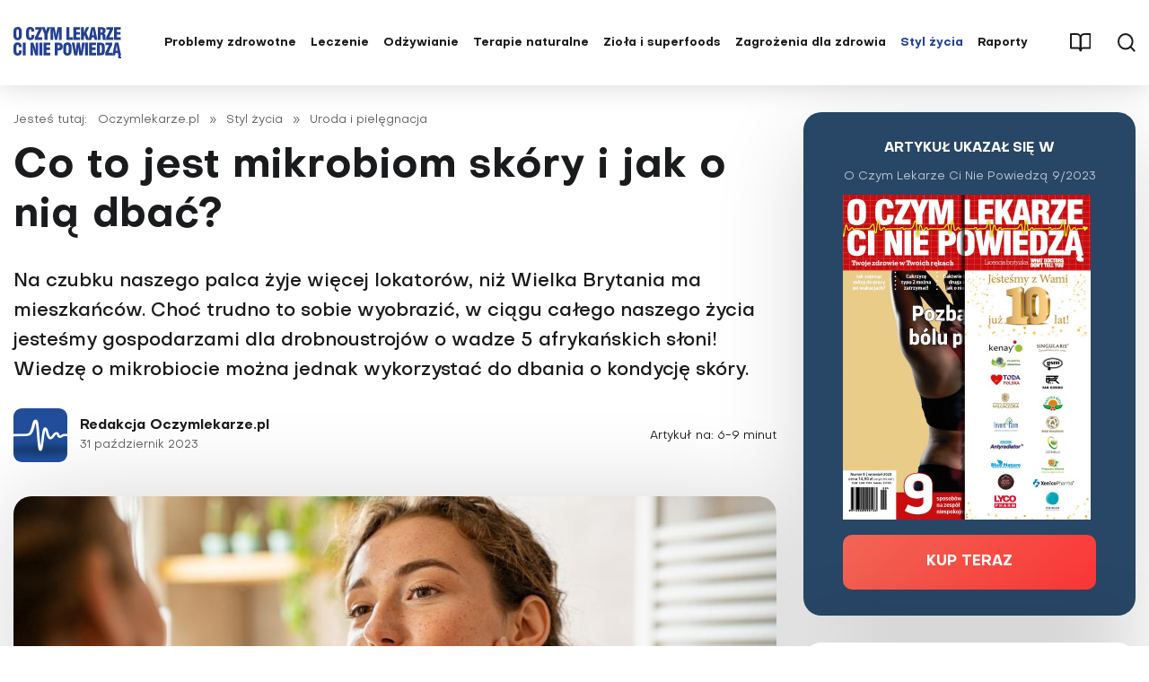

--- FILE ---
content_type: text/html; charset=utf-8
request_url: https://oczymlekarze.pl/styl-zycia/uroda-i-pielegnacja/12279-co-to-jest-mikrobiom-skory-i-jak-o-nia-dbac
body_size: 21238
content:
<!DOCTYPE html>
<html lang="pl" data-theme="false">
<head>
    <link rel="icon" type="image/png" sizes="16x16" href="/templates/main/images/favicon/16x16.png">
    <link rel="icon" type="image/png" sizes="32x32" href="/templates/main/images/favicon/32x32.png">
    <link rel="icon" type="image/png" sizes="64x64" href="/templates/main/images/favicon/64x64.png">
    <link rel="icon" type="image/png" sizes="96x96" href="/templates/main/images/favicon/96x96.png">
    <link rel="icon" type="image/png" sizes="114x114" href="/templates/main/images/favicon/114x114.png">
    <link rel="icon" type="image/png" sizes="160x160" href="/templates/main/images/favicon/160x160.png">
    <link rel="icon" type="image/png" sizes="192x192" href="/templates/main/images/favicon/192x192.png">
    <link rel="icon" type="image/png" sizes="196x196" href="/templates/main/images/favicon/196x196.png">
    <link rel="icon" type="image/png" sizes="310x310" href="/templates/main/images/favicon/310x310.png">
    <link rel="apple-touch-icon" sizes="57x57" href="/templates/main/images/favicon/57x57.png">
    <link rel="apple-touch-icon" sizes="60x60" href="/templates/main/images/favicon/60x60.png">
    <link rel="apple-touch-icon" sizes="72x72" href="/templates/main/images/favicon/72x72.png">
    <link rel="apple-touch-icon" sizes="76x76" href="/templates/main/images/favicon/76x76.png">
    <link rel="apple-touch-icon" sizes="114x114" href="/templates/main/images/favicon/114x114.png">
    <link rel="apple-touch-icon" sizes="120x120" href="/templates/main/images/favicon/120x120.png">
    <link rel="apple-touch-icon" sizes="144x144" href="/templates/main/images/favicon/144x144.png">
    <link rel="apple-touch-icon" sizes="152x152" href="/templates/main/images/favicon/152x152.png">
    <link rel="apple-touch-icon" sizes="180x180" href="/templates/main/images/favicon/180x180.png">
    <base href="https://oczymlekarze.pl/styl-zycia/uroda-i-pielegnacja/12279-co-to-jest-mikrobiom-skory-i-jak-o-nia-dbac" />
	<meta http-equiv="content-type" content="text/html; charset=utf-8" />
	<meta name="viewport" content="width=device-width, initial-scale=1,shrink-to-fit=no" />
	<meta name="referrer" content="no-referrer-when-downgrade" />
	<meta name="description" content="Na czubku naszego palca żyje więcej lokatorów, niż Wielka Brytania ma mieszkańców. Choć trudno to sobie wyobrazić, ale w ciągu całego naszego życia jesteśmy gospodarzami dla drobnoustrojów o wadze 5 afrykańskich słoni!" />
	<title>Co to jest mikrobiom skóry i jak o nią dbać? | Oczymlekarze.pl</title>
	<link href="https://oczymlekarze.pl/styl-zycia/uroda-i-pielegnacja/12279-co-to-jest-mikrobiom-skory-i-jak-o-nia-dbac" rel="canonical" />
	<link href="/favicon.ico" rel="shortcut icon" type="image/vnd.microsoft.icon" />
	<link href="/templates/main/css/1763115105/main.min.css" rel="stylesheet" type="text/css" />
	<script type="application/ld+json">
{"@context":"http:\/\/schema.org","@type":"Article","mainEntityOfPage":{"@type":"WebPage","@id":"https:\/\/oczymlekarze.pl\/"},"headline":"Co to jest mikrobiom sk\u00f3ry i jak o ni\u0105 dba\u0107?","image":["https:\/\/oczymlekarze.pl\/i\/2023\/10\/31\/19039-ffed-4000x0-sc1x0_adobestock-396558175.jpeg","https:\/\/oczymlekarze.pl\/i\/2023\/10\/31\/19039-c0ed-6000x0-sc1x33333_adobestock-396558175.jpeg","https:\/\/oczymlekarze.pl\/i\/2023\/10\/31\/19039-860a-6000x0-sc1x77778_adobestock-396558175.jpeg"],"datePublished":"2023-10-31T09:50:22+01:00","dateModified":"2023-10-31T12:16:23+01:00","publisher":{"@type":"NewsMediaOrganization","name":"AVT-Korporacja sp. z o.o.","alternateName":"Wydawnictwo AVT","url":"https:\/\/avt.pl\/","logo":"https:\/\/avt.pl\/templates\/main\/images\/logo.png","sameAs":["https:\/\/www.linkedin.com\/company\/grupaavt\/","https:\/\/pl.wikipedia.org\/wiki\/AVT-Korporacja"],"address":{"@type":"PostalAddress","streetAddress":"Leszczynowa 11","addressLocality":"Warszawa","postalCode":"03-197","addressCountry":"PL"}},"author":{"@type":"Organization","name":"AVT-Korporacja sp. z o.o.","url":"https:\/\/avt.pl\/"},"description":"Na czubku naszego palca \u017cyje wi\u0119cej lokator\u00f3w, ni\u017c Wielka Brytania ma mieszka\u0144c\u00f3w. Cho\u0107 trudno to sobie wyobrazi\u0107, w ci\u0105gu ca\u0142ego naszego \u017cycia jeste\u015bmy gospodarzami dla drobnoustroj\u00f3w o wadze 5 afryka\u0144skich s\u0142oni! Wiedz\u0119 o mikrobiocie mo\u017cna jednak wykorzysta\u0107 do dbania o kondycj\u0119 sk\u00f3ry.\r\n"}
	</script>
	<meta property="og:type" content="article" >
	<meta property="og:title" content="Co to jest mikrobiom skóry i jak o nią dbać?" >
	<meta property="og:url" content="https://oczymlekarze.pl/styl-zycia/uroda-i-pielegnacja/12279-co-to-jest-mikrobiom-skory-i-jak-o-nia-dbac" >
	<meta property="og:image" content="https://oczymlekarze.pl/i/2023/10/31/19039-e52d-750x0-sc1x5_adobestock-396558175.jpeg" >
	<meta property="og:site_name" content="oczymlekarze.pl" >
	<meta property="og:description" content="Na czubku naszego palca żyje więcej lokatorów, niż Wielka Brytania ma mieszkańców. Choć trudno to sobie wyobrazić, w ciągu całego naszego ..." >

    <script async src="https://a.spolecznosci.net/core/d6d724bbfa677b41bdc626f270472097/main.js"></script><meta name="robots" content="max-image-preview:large">
    <script charset="UTF-8" src="https://s-eu-1.pushpushgo.com/js/5e67a5ed987b167934dc4ef1.js" async="async"></script>
<!-- Google Tag Manager -->
<script>(function(w,d,s,l,i){w[l]=w[l]||[];w[l].push({'gtm.start':
new Date().getTime(),event:'gtm.js'});var f=d.getElementsByTagName(s)[0],
j=d.createElement(s),dl=l!='dataLayer'?'&l='+l:'';j.async=true;j.src=
'https://www.googletagmanager.com/gtm.js?id='+i+dl;f.parentNode.insertBefore(j,f);
})(window,document,'script','dataLayer','GTM-N6K2R4H');</script>
<!-- End Google Tag Manager -->

</head>
<body class=" " data-dark-mode="false">
    <!-- Wrap to custom scroll (end in /templates/main/foot.php) -->
        <!-- Wrap to custom scroll (end in /templates/main/foot.php) -->

    <!-- Google Tag Manager (noscript) -->
<noscript><iframe src="https://www.googletagmanager.com/ns.html?id=GTM-N6K2R4H"
height="0" width="0" style="display:none;visibility:hidden"></iframe></noscript>
<!-- End Google Tag Manager (noscript) --> 
<div id="fb-root"></div>
<script async defer crossorigin="anonymous" src="https://connect.facebook.net/pl_PL/sdk.js#xfbml=1&version=v6.0"></script>
    <div id="burger-menu" class="burger-menu subpages">
        <div class="burger-menu__wrapper">
            <div class="burger-menu__logo">
                <a href="/">
                    <img src="/templates/main/images/svg/ocl.svg" alt="">
                </a>
            </div>
            <div class="burger-menu__menu">
                <div class="burger-menu__wrap">
                    <ul class="nav menu burger-menu__menu--main mod-list" id="burger-menu__menu--main">
<li class="item-1056 deeper parent"><a href="/problemy-zdrowotne" >Problemy zdrowotne</a><ul class="nav-child unstyled small"><li class="item-1187"><a href="/problemy-zdrowotne/adhd" >ADHD</a></li><li class="item-1105"><a href="/problemy-zdrowotne/alergie" >Alergie</a></li><li class="item-1104"><a href="/problemy-zdrowotne/astma" >Astma </a></li><li class="item-1083"><a href="/problemy-zdrowotne/autyzm" >Autyzm</a></li><li class="item-1082"><a href="/problemy-zdrowotne/bezsennosc" class="selected">Bezsenność</a></li><li class="item-1100"><a href="/problemy-zdrowotne/borelioza" >Borelioza</a></li><li class="item-1088"><a href="/problemy-zdrowotne/bole-glowy-i-migreny" >Bóle głowy i migreny</a></li><li class="item-1063"><a href="/problemy-zdrowotne/celiakia" >Celiakia</a></li><li class="item-1084"><a href="/problemy-zdrowotne/choroba-alzheimera" >Choroba Alzheimera</a></li><li class="item-1085"><a href="/problemy-zdrowotne/choroba-parkinsona" >Choroba Parkinsona</a></li><li class="item-1070"><a href="/problemy-zdrowotne/choroby-jelit100" >Choroby jelit</a></li><li class="item-1186"><a href="/problemy-zdrowotne/choroby-kobiece" >Choroby kobiece</a></li><li class="item-1115"><a href="/problemy-zdrowotne/choroby-laryngologiczne" >Choroby laryngologiczne</a></li><li class="item-1121"><a href="/problemy-zdrowotne/choroby-oczu-i-wady-wzroku" >Choroby oczu i wady wzroku </a></li><li class="item-1142"><a href="/problemy-zdrowotne/choroby-rzadkie" >Choroby rzadkie</a></li><li class="item-1202"><a href="/problemy-zdrowotne/choroby-serca" >Choroby serca</a></li><li class="item-1123"><a href="/problemy-zdrowotne/choroby-skory" >Choroby skóry</a></li><li class="item-1137"><a href="/problemy-zdrowotne/choroby-tarczycy" >Choroby tarczycy</a></li><li class="item-1106"><a href="/problemy-zdrowotne/choroby-ukladu-moczowo-plciowego" >Choroby układu moczowo-płciowego</a></li><li class="item-1103"><a href="/problemy-zdrowotne/choroby-ukladu-oddechowego" >Choroby układu oddechowego</a></li><li class="item-1057"><a href="/problemy-zdrowotne/choroby-ukladu-krazenia" >Choroby układu krążenia</a></li><li class="item-1062"><a href="/problemy-zdrowotne/choroby-ukladu-pokarmowego" >Choroby układu pokarmowego</a></li><li class="item-1064"><a href="/problemy-zdrowotne/choroby-watroby" class="selected">Choroby wątroby</a></li><li class="item-1099"><a href="/problemy-zdrowotne/choroby-zakazne-i-pasozytnicze" >Choroby zakaźne i pasożytnicze</a></li><li class="item-1113"><a href="/problemy-zdrowotne/choroby-zebow-i-dziasel" >Choroby zębów i dziąseł</a></li><li class="item-1086"><a href="/problemy-zdrowotne/chroniczne-zmeczenie" >Chroniczne zmęczenie</a></li><li class="item-1136"><a href="/problemy-zdrowotne/cukrzyca" >Cukrzyca</a></li><li class="item-1087"><a href="/problemy-zdrowotne/depresja100" class="selected">Depresja</a></li><li class="item-1098"><a href="/problemy-zdrowotne/grypa-i-przeziebienie" >Grypa i przeziębienie</a></li><li class="item-1138"><a href="/problemy-zdrowotne/insulinoopornosc" >Insulinooporność </a></li><li class="item-1071"><a href="/problemy-zdrowotne/choroby-ukladu-miesniowo-szkieletowego" >Kości, mięśnie, stawy</a></li><li class="item-1195"><a href="/problemy-zdrowotne/krew" >Krew</a></li><li class="item-1140"><a href="/problemy-zdrowotne/menopauza" >Menopauza</a></li><li class="item-1060"><a href="/problemy-zdrowotne/nadcisnienie-tetnicze" >Nadciśnienie tętnicze</a></li><li class="item-1141"><a href="/problemy-zdrowotne/nadwaga-i-otylosc" >Nadwaga i otyłość</a></li><li class="item-1109"><a href="/problemy-zdrowotne/nieplodnosc" >Niepłodność</a></li><li class="item-837"><a href="/problemy-zdrowotne/nowotwory" >Nowotwory</a></li><li class="item-1095"><a href="/problemy-zdrowotne/odpornosc" >Odporność</a></li><li class="item-1079"><a href="/problemy-zdrowotne/osteoporoza" >Osteoporoza</a></li><li class="item-1110"><a href="/problemy-zdrowotne/pecherz-i-nerki" >Pęcherz i nerki</a></li><li class="item-1093"><a href="/problemy-zdrowotne/stwardnienie-rozsiane-sm" >Stwardnienie rozsiane (SM)</a></li><li class="item-1073"><a href="/problemy-zdrowotne/udar-mozgu" >Udar mózgu</a></li><li class="item-1091"><a href="/problemy-zdrowotne/uzaleznienia" >Uzależnienia</a></li><li class="item-1061"><a href="/problemy-zdrowotne/wysoki-cholesterol" >Wysoki cholesterol</a></li><li class="item-1134"><a href="/problemy-zdrowotne/zaburzenia-hormonalne" >Zaburzenia hormonalne</a></li><li class="item-1094"><a href="/problemy-zdrowotne/zaburzenia-odzywiania" >Zaburzenia odżywiania</a></li><li class="item-1092"><a href="/problemy-zdrowotne/zaburzenia-pamieci-i-koncentracji" >Zaburzenia pamięci i koncentracji</a></li><li class="item-1081"><a href="/problemy-zdrowotne/zaburzenia-psychiczne-i-choroby-ukladu-nerwowego" >Zaburzenia psychiczne i choroby układu nerwowego</a></li><li class="item-1185"><a href="/problemy-zdrowotne/zaburzenie-mikrobioty-jelitowej" >Zaburzenie mikrobioty jelitowej</a></li><li class="item-1243"><a href="/problemy-zdrowotne/choroby-od-a-do-z" >Choroby od A do Z</a></li></ul></li><li class="item-1021 deeper parent"><a href="/leczenie" >Leczenie</a><ul class="nav-child unstyled small"><li class="item-1022"><a href="/leczenie/diagnostyka-i-badania" >Diagnostyka i badania</a></li><li class="item-1192"><a href="/leczenie/leczenie-konwencjonalne" >Leczenie konwencjonalne</a></li><li class="item-1147"><a href="/leczenie/nowe-metody-leczenia" >Nowe metody leczenia</a></li><li class="item-1146"><a href="/leczenie/prawa-pacjenta" >Prawa pacjenta</a></li></ul></li><li class="item-1024 deeper parent"><a href="/odzywianie" >Odżywianie</a><ul class="nav-child unstyled small"><li class="item-1344"><a href="/odzywianie/diety" >Diety</a></li><li class="item-1026"><a href="/odzywianie/jak-jesc-zdrowo" >Jak jeść zdrowo</a></li><li class="item-1196"><a href="/odzywianie/niedobory-zywieniowe-i-suplementacja" > Niedobory żywieniowe i suplementacja</a></li></ul></li><li class="item-1145"><a href="/terapie-naturalne" >Terapie naturalne</a></li><li class="item-1025"><a href="/ziola-i-superfoods" >Zioła i superfoods</a></li><li class="item-1023"><a href="/zagrozenia-dla-zdrowia" >Zagrożenia dla zdrowia</a></li><li class="item-1027 active deeper parent"><a href="/styl-zycia" >Styl życia</a><ul class="nav-child unstyled small"><li class="item-1028"><a href="/styl-zycia/aktywnosc-fizyczna" >Aktywność fizyczna</a></li><li class="item-1032"><a href="/styl-zycia/parenting" >Parenting</a></li><li class="item-1030"><a href="/styl-zycia/psychologia" >Psychologia</a></li><li class="item-1236"><a href="/styl-zycia/redakcja-poleca" >Redakcja poleca</a></li><li class="item-1031"><a href="/styl-zycia/seks" >Seks</a></li><li class="item-1090"><a href="/styl-zycia/stres" >Stres</a></li><li class="item-1144"><a href="/styl-zycia/swiat-wokol-nas" >Świat wokół nas</a></li><li class="item-1029 current active"><a href="/styl-zycia/uroda-i-pielegnacja" >Uroda i pielęgnacja</a></li><li class="item-1035"><a href="/styl-zycia/wywiady-i-opinie" >Wywiady i opinie</a></li></ul></li><li class="item-1169"><a href="/raporty" >Raporty</a></li></ul>

                    <div class="header__search burger-menu__search">
                        Szukaj
                    </div>
                    <a href="/nasze-magazyny" class="burger-menu__magazines">
                        <img src="/templates/main/images/svg/book-blue.svg" alt=""> Nasze magazyny
                    </a>
                    <ul class="nav menu mod-list">
<li class="item-1167"><a href="/newsletter" >Newsletter</a></li><li class="item-1168"><a href="/kontakt" >Kontakt</a></li></ul>

                </div>
            </div>
            <div class="burger-menu__burger">
                <span></span>
                <span></span>
                <span></span>
                <span></span>
            </div>
        </div>
        <div class="burger-menu__background">
        </div>
    </div>
    <header class="header">
        <div class="avt-container-1440 header__container">
            <div class="header__wrap">
                <div class="header__logo">
                    <a href="/">
                        <img src="/templates/main/images/svg/ocl.svg" alt="">
                    </a>
                                    </div>
                <div class="header__menu ">
                    <ul class="nav menu mod-list">
<li class="item-1056 deeper parent"><a href="/problemy-zdrowotne" >Problemy zdrowotne</a><div class="sub-menu"><ul class="nav-child unstyled small"><li class="item-1187"><a href="/problemy-zdrowotne/adhd" >ADHD</a></li><li class="item-1105"><a href="/problemy-zdrowotne/alergie" >Alergie</a></li><li class="item-1104"><a href="/problemy-zdrowotne/astma" >Astma </a></li><li class="item-1083"><a href="/problemy-zdrowotne/autyzm" >Autyzm</a></li><li class="item-1082"><a href="/problemy-zdrowotne/bezsennosc" class="selected">Bezsenność</a></li><li class="item-1100"><a href="/problemy-zdrowotne/borelioza" >Borelioza</a></li><li class="item-1088"><a href="/problemy-zdrowotne/bole-glowy-i-migreny" >Bóle głowy i migreny</a></li><li class="item-1063"><a href="/problemy-zdrowotne/celiakia" >Celiakia</a></li><li class="item-1084"><a href="/problemy-zdrowotne/choroba-alzheimera" >Choroba Alzheimera</a></li><li class="item-1085"><a href="/problemy-zdrowotne/choroba-parkinsona" >Choroba Parkinsona</a></li><li class="item-1070"><a href="/problemy-zdrowotne/choroby-jelit100" >Choroby jelit</a></li><li class="item-1186"><a href="/problemy-zdrowotne/choroby-kobiece" >Choroby kobiece</a></li><li class="item-1115"><a href="/problemy-zdrowotne/choroby-laryngologiczne" >Choroby laryngologiczne</a></li><li class="item-1121"><a href="/problemy-zdrowotne/choroby-oczu-i-wady-wzroku" >Choroby oczu i wady wzroku </a></li><li class="item-1142"><a href="/problemy-zdrowotne/choroby-rzadkie" >Choroby rzadkie</a></li><li class="item-1202"><a href="/problemy-zdrowotne/choroby-serca" >Choroby serca</a></li><li class="item-1123"><a href="/problemy-zdrowotne/choroby-skory" >Choroby skóry</a></li><li class="item-1137"><a href="/problemy-zdrowotne/choroby-tarczycy" >Choroby tarczycy</a></li><li class="item-1106"><a href="/problemy-zdrowotne/choroby-ukladu-moczowo-plciowego" >Choroby układu moczowo-płciowego</a></li><li class="item-1103"><a href="/problemy-zdrowotne/choroby-ukladu-oddechowego" >Choroby układu oddechowego</a></li><li class="item-1057"><a href="/problemy-zdrowotne/choroby-ukladu-krazenia" >Choroby układu krążenia</a></li><li class="item-1062"><a href="/problemy-zdrowotne/choroby-ukladu-pokarmowego" >Choroby układu pokarmowego</a></li><li class="item-1064"><a href="/problemy-zdrowotne/choroby-watroby" class="selected">Choroby wątroby</a></li><li class="item-1099"><a href="/problemy-zdrowotne/choroby-zakazne-i-pasozytnicze" >Choroby zakaźne i pasożytnicze</a></li><li class="item-1113"><a href="/problemy-zdrowotne/choroby-zebow-i-dziasel" >Choroby zębów i dziąseł</a></li><li class="item-1086"><a href="/problemy-zdrowotne/chroniczne-zmeczenie" >Chroniczne zmęczenie</a></li><li class="item-1136"><a href="/problemy-zdrowotne/cukrzyca" >Cukrzyca</a></li><li class="item-1087"><a href="/problemy-zdrowotne/depresja100" class="selected">Depresja</a></li><li class="item-1098"><a href="/problemy-zdrowotne/grypa-i-przeziebienie" >Grypa i przeziębienie</a></li><li class="item-1138"><a href="/problemy-zdrowotne/insulinoopornosc" >Insulinooporność </a></li><li class="item-1071"><a href="/problemy-zdrowotne/choroby-ukladu-miesniowo-szkieletowego" >Kości, mięśnie, stawy</a></li><li class="item-1195"><a href="/problemy-zdrowotne/krew" >Krew</a></li><li class="item-1140"><a href="/problemy-zdrowotne/menopauza" >Menopauza</a></li><li class="item-1060"><a href="/problemy-zdrowotne/nadcisnienie-tetnicze" >Nadciśnienie tętnicze</a></li><li class="item-1141"><a href="/problemy-zdrowotne/nadwaga-i-otylosc" >Nadwaga i otyłość</a></li><li class="item-1109"><a href="/problemy-zdrowotne/nieplodnosc" >Niepłodność</a></li><li class="item-837"><a href="/problemy-zdrowotne/nowotwory" >Nowotwory</a></li><li class="item-1095"><a href="/problemy-zdrowotne/odpornosc" >Odporność</a></li><li class="item-1079"><a href="/problemy-zdrowotne/osteoporoza" >Osteoporoza</a></li><li class="item-1110"><a href="/problemy-zdrowotne/pecherz-i-nerki" >Pęcherz i nerki</a></li><li class="item-1093"><a href="/problemy-zdrowotne/stwardnienie-rozsiane-sm" >Stwardnienie rozsiane (SM)</a></li><li class="item-1073"><a href="/problemy-zdrowotne/udar-mozgu" >Udar mózgu</a></li><li class="item-1091"><a href="/problemy-zdrowotne/uzaleznienia" >Uzależnienia</a></li><li class="item-1061"><a href="/problemy-zdrowotne/wysoki-cholesterol" >Wysoki cholesterol</a></li><li class="item-1134"><a href="/problemy-zdrowotne/zaburzenia-hormonalne" >Zaburzenia hormonalne</a></li><li class="item-1094"><a href="/problemy-zdrowotne/zaburzenia-odzywiania" >Zaburzenia odżywiania</a></li><li class="item-1092"><a href="/problemy-zdrowotne/zaburzenia-pamieci-i-koncentracji" >Zaburzenia pamięci i koncentracji</a></li><li class="item-1081"><a href="/problemy-zdrowotne/zaburzenia-psychiczne-i-choroby-ukladu-nerwowego" >Zaburzenia psychiczne i choroby układu nerwowego</a></li><li class="item-1185"><a href="/problemy-zdrowotne/zaburzenie-mikrobioty-jelitowej" >Zaburzenie mikrobioty jelitowej</a></li><li class="item-1243"><a href="/problemy-zdrowotne/choroby-od-a-do-z" >Choroby od A do Z</a></li></ul></div></li><li class="item-1021 deeper parent"><a href="/leczenie" >Leczenie</a><div class="sub-menu"><ul class="nav-child unstyled small"><li class="item-1022"><a href="/leczenie/diagnostyka-i-badania" >Diagnostyka i badania</a></li><li class="item-1192"><a href="/leczenie/leczenie-konwencjonalne" >Leczenie konwencjonalne</a></li><li class="item-1147"><a href="/leczenie/nowe-metody-leczenia" >Nowe metody leczenia</a></li><li class="item-1146"><a href="/leczenie/prawa-pacjenta" >Prawa pacjenta</a></li></ul></div></li><li class="item-1024 deeper parent"><a href="/odzywianie" >Odżywianie</a><div class="sub-menu"><ul class="nav-child unstyled small"><li class="item-1344"><a href="/odzywianie/diety" >Diety</a></li><li class="item-1026"><a href="/odzywianie/jak-jesc-zdrowo" >Jak jeść zdrowo</a></li><li class="item-1196"><a href="/odzywianie/niedobory-zywieniowe-i-suplementacja" > Niedobory żywieniowe i suplementacja</a></li></ul></div></li><li class="item-1145"><a href="/terapie-naturalne" >Terapie naturalne</a></li><li class="item-1025"><a href="/ziola-i-superfoods" >Zioła i superfoods</a></li><li class="item-1023"><a href="/zagrozenia-dla-zdrowia" >Zagrożenia dla zdrowia</a></li><li class="item-1027 active deeper parent"><a href="/styl-zycia" >Styl życia</a><div class="sub-menu"><ul class="nav-child unstyled small"><li class="item-1028"><a href="/styl-zycia/aktywnosc-fizyczna" >Aktywność fizyczna</a></li><li class="item-1032"><a href="/styl-zycia/parenting" >Parenting</a></li><li class="item-1030"><a href="/styl-zycia/psychologia" >Psychologia</a></li><li class="item-1236"><a href="/styl-zycia/redakcja-poleca" >Redakcja poleca</a></li><li class="item-1031"><a href="/styl-zycia/seks" >Seks</a></li><li class="item-1090"><a href="/styl-zycia/stres" >Stres</a></li><li class="item-1144"><a href="/styl-zycia/swiat-wokol-nas" >Świat wokół nas</a></li><li class="item-1029 current active"><a href="/styl-zycia/uroda-i-pielegnacja" >Uroda i pielęgnacja</a></li><li class="item-1035"><a href="/styl-zycia/wywiady-i-opinie" >Wywiady i opinie</a></li></ul></div></li><li class="item-1169"><a href="/raporty" >Raporty</a></li></ul>

                </div>
                <a class="header__magazines" href="/nasze-magazyny">
                    <img src="/templates/main/images/svg/book-black.svg" alt="">
                </a>
                <div class="header__search">
                    <svg xmlns="http://www.w3.org/2000/svg" width="20.414" height="20.414" viewBox="0 0 20.414 20.414">
                        <g id="search" transform="translate(-2 -2)">
                            <g id="Group_923" data-name="Group 923">
                            <circle id="Ellipse_175" data-name="Ellipse 175" cx="8" cy="8" r="8" transform="translate(3 3)" stroke-width="2" stroke="#fff" stroke-linecap="round" stroke-linejoin="round" fill="none"/>
                            <path id="Path_1682" data-name="Path 1682" d="M21,21l-4.35-4.35" fill="none" stroke="#fff" stroke-linecap="round" stroke-linejoin="round" stroke-width="2"/>
                            </g>
                        </g>
                    </svg>
                </div>
                <div class="header__burger">
                    <div class="header__burger-wrap">
                        <span></span>
                        <span></span>
                        <span></span>
                        <span></span>
                    </div>
                </div>
            </div>
        </div>
    </header>
    
    <div class="finder-modal">
        <div class="finder-modal__wrap">
            <div class="finder-modal__logo">
                <img src="/templates/main/images/svg/ocl-white.svg" alt="">
            </div>
            <form class="finder-modal__form" action="/szukaj" method="GET" autocomplete="off">
                <div class="finder-modal__input finder-modal__input--search">
                    <input type="text" name="q" value="" placeholder="Czego szukasz?">
                </div>
                <div class="finder-modal__input finder-modal__input--submit">
                    <input type="submit" name="" value="Szukaj">
                </div>
            </form>
        </div>
        <div class="finder-modal__close">
            <span></span>
            <span></span>
        </div>
    </div>

    <div id="message" class="">
        <div id="system-message-container">
	</div>

    </div>

<style>
    
</style>


<div class="single-article short ">
    <div class="single-article__top-wrapper">
        <div class="single-article__top">
            <div class="avt-container-1440">
                <div class="row row--370">
                    <div class="col-left p-col">
                        <div class="single-article__top-text">
                            <div class="single-therapist__breadcrumb">
                                                                    <div aria-label="breadcrumb" role="navigation">
	<ul itemscope itemtype="https://schema.org/BreadcrumbList" class="breadcrumb">
					<li>
				Jesteś tutaj: &#160;
			</li>
		
						<li itemprop="itemListElement" itemscope itemtype="https://schema.org/ListItem">
											<a itemprop="item" href="/" class="pathway"><span itemprop="name">Oczymlekarze.pl</span></a>
					
											<span class="divider">
							»						</span>
										<meta itemprop="position" content="1">
				</li>
							<li itemprop="itemListElement" itemscope itemtype="https://schema.org/ListItem">
											<a itemprop="item" href="/styl-zycia" class="pathway"><span itemprop="name">Styl życia</span></a>
					
											<span class="divider">
							»						</span>
										<meta itemprop="position" content="2">
				</li>
							<li itemprop="itemListElement" itemscope itemtype="https://schema.org/ListItem">
											<a itemprop="item" href="/styl-zycia/uroda-i-pielegnacja" class="pathway"><span itemprop="name">Uroda i pielęgnacja</span></a>
					
										<meta itemprop="position" content="3">
				</li>
				</ul>
</div>
                                                                                            </div>
                            <div class="single-article__h1-wrapper">
                                <h1 class="single-article__top-text-title">
                                    Co to jest mikrobiom skóry i jak o nią dbać?                                </h1>
                                                            </div>
                            <div class="single-article__top-text-description">
                                <p>Na czubku naszego palca żyje więcej lokatorów, niż Wielka Brytania ma mieszkańców. Choć trudno to sobie wyobrazić, w ciągu całego naszego życia jesteśmy gospodarzami dla drobnoustrojów o wadze 5 afrykańskich słoni! Wiedzę o mikrobiocie można jednak wykorzystać do dbania o kondycję skóry.</p>
                            </div>
                            <div class="single-article__top-text-time space-between">
                                <div class="single-article__top-text-time-left">
                                                                            <div class="single-article__author">
                                                                                                                                            <div class="single-article__author-image">
                                                    <a href="/eksperci/9196-redakcja-oczymlekarze-pl">
                                                        <picture class="lazy">
<source data-srcset="/i/2023/09/20/18509-e80e-60x0-sc1x0_artboard-2.png" media="(max-width: 360px)" data-width="60" data-height="60">
<img src="/templates/main/images/lazyloader-placeholder.png" class="img-fluid" width="60" height="60" data-src="/i/2023/09/20/18509-e80e-60x0-sc1x0_artboard-2.png" alt="Redakcja Oczymlekarze.pl">
</picture>
                                                    </a>
                                                </div>
                                                                                        <div class="single-article__author-text">
                                                <a href="/eksperci/9196-redakcja-oczymlekarze-pl" class="single-article__author-name">
                                                    Redakcja Oczymlekarze.pl                                                </a>
                                                <span class="date">
                                                    31 październik 2023                                                </span>
                                            </div>
                                        </div>
                                                                    </div>
                                <div class="single-article__top-text-time-right">
                                    Artykuł na: 6-9 minut                                </div>
                            </div>
                        </div>
                        <div class="single-article__cent-image">
                            <picture class="lazy">
<source data-srcset="/i/2023/10/31/19039-ef5b-330x0-sc1x9_adobestock-396558175.jpeg" media="(max-width: 360px)" data-width="330" data-height="174">
<source data-srcset="/i/2023/10/31/19039-68f4-429x0-sc1x9_adobestock-396558175.jpeg" media="(max-width: 459px)" data-width="429" data-height="226">
<source data-srcset="/i/2023/10/31/19039-30e8-545x0-sc1x9_adobestock-396558175.jpeg" media="(max-width: 575px)" data-width="545" data-height="287">
<source data-srcset="/i/2023/10/31/19039-e328-750x0-sc1x9_adobestock-396558175.jpeg" media="(max-width: 767px)" data-width="750" data-height="395">
<source data-srcset="/i/2023/10/31/19039-3af1-1040x0-sc1x9_adobestock-396558175.jpeg" media="(max-width: 1024px)" data-width="1040" data-height="547">
<source data-srcset="/i/2023/10/31/19039-3af1-1040x0-sc1x9_adobestock-396558175.jpeg" media="(max-width: 1199px)" data-width="1040" data-height="547">
<img src="/templates/main/images/lazyloader-placeholder.png" class="img-fluid" width="1040" height="547" data-src="/i/2023/10/31/19039-3af1-1040x0-sc1x9_adobestock-396558175.jpeg">
</picture>
                        </div>
                        <div class="single-article__socials-wrapper">
                            <div class="single-article__socials show">
                                <div class="single-article__socials-btn show">
                                    <svg xmlns="http://www.w3.org/2000/svg" width="18" height="22" viewBox="0 0 18 22">
                                        <g id="share" transform="translate(-3 -1)">
                                            <g id="Group_182" data-name="Group 182">
                                            <path id="Path_1357" data-name="Path 1357" d="M4,12v8a2,2,0,0,0,2,2H18a2,2,0,0,0,2-2V12" fill="none" stroke="#fff" stroke-linecap="round" stroke-linejoin="round" stroke-width="2"/>
                                            <path id="Path_1358" data-name="Path 1358" d="M16,6,12,2,8,6" fill="none" stroke="#fff" stroke-linecap="round" stroke-linejoin="round" stroke-width="2"/>
                                            <path id="Path_1359" data-name="Path 1359" d="M12,2V15" fill="none" stroke="#fff" stroke-linecap="round" stroke-linejoin="round" stroke-width="2"/>
                                            </g>
                                        </g>
                                    </svg>
                                </div>
                                <a href="https://www.facebook.com/sharer/sharer.php?u=https://oczymlekarze.pl%2Fstyl-zycia%2Furoda-i-pielegnacja%2F12279-co-to-jest-mikrobiom-skory-i-jak-o-nia-dbac" target="_blank">
                                    <div class="single-article__socials-fb">
                                        <svg xmlns="http://www.w3.org/2000/svg" width="11" height="20" viewBox="0 0 11 20">
                                            <g id="facebook" transform="translate(-7 -2)">
                                                <path id="Path_1396" data-name="Path 1396" d="M18,2H15a5,5,0,0,0-5,5v3H7v4h3v8h4V14h3l1-4H14V7a1,1,0,0,1,1-1h3Z" fill="#fff"/>
                                            </g>
                                        </svg>
                                    </div>
                                </a>
                                <a href="https://twitter.com/intent/tweet?text=Co+to+jest+mikrobiom+sk%C3%B3ry+i+jak+o+ni%C4%85+dba%C4%87%3F&url=%2Fstyl-zycia%2Furoda-i-pielegnacja%2F12279-co-to-jest-mikrobiom-skory-i-jak-o-nia-dbac" target="_blank">
                                    <div class="single-article__socials-twitter">
                                        <svg xmlns="http://www.w3.org/2000/svg" width="22" height="17.944" viewBox="0 0 22 17.944">
                                            <g id="twitter" transform="translate(-1 -2.989)">
                                                <g id="Group_363" data-name="Group 363">
                                                <path id="Path_1397" data-name="Path 1397" d="M23,3a10.9,10.9,0,0,1-3.14,1.53,4.48,4.48,0,0,0-7.86,3v1A10.66,10.66,0,0,1,3,4s-4,9,5,13a11.64,11.64,0,0,1-7,2c9,5,20,0,20-11.5a4.5,4.5,0,0,0-.08-.83A7.72,7.72,0,0,0,23,3Z" fill="#fff"/>
                                                </g>
                                            </g>
                                        </svg>
                                    </div>
                                </a>
                            </div>
                        </div>
                        <div class="single-article__fulltext">
                            <div style="margin: 0 auto 30px; width: 100%; max-width: 750px; text-align: center;">
<!-- At the place m.oczymlekarze.pl_MOB_750x200#1 -->
<div class="spolecznoscinet" id="spolecznosci-12218" data-max-width="1024"></div>
<!-- At the place Oczymlekarze.pl_ROS_750x200#1 -->
<div class="spolecznoscinet" id="spolecznosci-12191" data-min-width="1025"></div>
</div>
<div class="e-commerce--article">
    <div class="e-commerce__title">
        <span>
            Zdrowe zakupy        </span>
    </div>
    <div class="swiper-container swiper-e-commerce e-commerce__container">
        <div class="swiper-wrapper">
                                            <div class="swiper-slide" style="width: 242px;">
                    <div class="e-commerce__item--slider">
                        <a href="https://kenay.com.pl/628-andrographis-paractin-60-kapsulek-vege.html" class="e-commerce__item-link" target="_blank">
                            <div class="e-commerce__item-image">
                                <img src="/i/2022/02/28/15393-0267-212x212-ac0-bgffffff_andrographis-kenay.jpg" alt="" class="img-fluid" width="212" height="212">
                            </div>
                            <div class="e-commerce__item-category">
                                Suplementy diety                            </div>
                            <div class="e-commerce__item-name">
                                Andrographis ParActin®                            </div>
                        </a>
                    </div>
                </div>
                                            <div class="swiper-slide" style="width: 242px;">
                    <div class="e-commerce__item--slider">
                        <a href="https://kenay.com.pl/599-ashwagandha-ksm-66-60-kapsulek.html" class="e-commerce__item-link" target="_blank">
                            <div class="e-commerce__item-image">
                                <img src="/i/2022/02/28/15395-3a5a-212x212-ac0-bgffffff_ashwagandha-kenay.jpg" alt="" class="img-fluid" width="212" height="212">
                            </div>
                            <div class="e-commerce__item-category">
                                Suplementy diety                            </div>
                            <div class="e-commerce__item-name">
                                Ashwagandha KSM-66 BIO                            </div>
                        </a>
                    </div>
                </div>
                                            <div class="swiper-slide" style="width: 242px;">
                    <div class="e-commerce__item--slider">
                        <a href="https://kenay.com.pl/352-astazine-astaksantyna-4-mg-60-kapsulek.html" class="e-commerce__item-link" target="_blank">
                            <div class="e-commerce__item-image">
                                <img src="/i/2022/02/28/15397-73fb-212x212-ac0-bgffffff_astaksantyna-astazine-kenay.jpg" alt="" class="img-fluid" width="212" height="212">
                            </div>
                            <div class="e-commerce__item-category">
                                Suplementy diety                            </div>
                            <div class="e-commerce__item-name">
                                AstaZine® Astaksantyna                            </div>
                        </a>
                    </div>
                </div>
                                            <div class="swiper-slide" style="width: 242px;">
                    <div class="e-commerce__item--slider">
                        <a href="https://kenay.com.pl/90-koenzym-q10-60-kapsulek-50-mg.html" class="e-commerce__item-link" target="_blank">
                            <div class="e-commerce__item-image">
                                <img src="/i/2022/02/28/15396-bfb0-212x212-ac0-bgffffff_koenzym-q10-kenay.jpg" alt="" class="img-fluid" width="212" height="212">
                            </div>
                            <div class="e-commerce__item-category">
                                Suplementy diety                            </div>
                            <div class="e-commerce__item-name">
                                Koenzym Q10                            </div>
                        </a>
                    </div>
                </div>
                                            <div class="swiper-slide" style="width: 242px;">
                    <div class="e-commerce__item--slider">
                        <a href="https://kenay.com.pl/407-kolagen-uc-ii-30-kapsulek.html" class="e-commerce__item-link" target="_blank">
                            <div class="e-commerce__item-image">
                                <img src="/i/2022/02/28/15398-97e9-212x212-ac0-bgffffff_kolagen-uc-ii-kenay.jpg" alt="" class="img-fluid" width="212" height="212">
                            </div>
                            <div class="e-commerce__item-category">
                                Suplementy diety                            </div>
                            <div class="e-commerce__item-name">
                                Kolagen UC-II®                            </div>
                        </a>
                    </div>
                </div>
                                            <div class="swiper-slide" style="width: 242px;">
                    <div class="e-commerce__item--slider">
                        <a href="https://kenay.com.pl/258-kurkuma-bcm-95-ekstrakt-60-kapsulek.html" class="e-commerce__item-link" target="_blank">
                            <div class="e-commerce__item-image">
                                <img src="/i/2022/02/28/15392-2ff2-212x212-ac0-bgffffff_kurkuma-bcm-95-kaps-kenay.jpg" alt="" class="img-fluid" width="212" height="212">
                            </div>
                            <div class="e-commerce__item-category">
                                Suplementy diety                            </div>
                            <div class="e-commerce__item-name">
                                Kurkuma BCM-95®                            </div>
                        </a>
                    </div>
                </div>
                                            <div class="swiper-slide" style="width: 242px;">
                    <div class="e-commerce__item--slider">
                        <a href="https://kenay.com.pl/316-zenszen-sfermentowany-gs15-4-30-kapsulek.html" class="e-commerce__item-link" target="_blank">
                            <div class="e-commerce__item-image">
                                <img src="/i/2022/02/28/15399-73eb-212x212-ac0-bgffffff_esze-fermentowany-kenay-1.jpg" alt="" class="img-fluid" width="212" height="212">
                            </div>
                            <div class="e-commerce__item-category">
                                Suplementy diety                            </div>
                            <div class="e-commerce__item-name">
                                Żeńszeń fermentowany GS15-4®                            </div>
                        </a>
                    </div>
                </div>
                    </div>
        <div class="swiper-button-prev">
            <img src="/templates/main/images/svg/arrow-red-left.svg" alt="">
        </div>
        <div class="swiper-button-next">
            <img src="/templates/main/images/svg/arrow-red.svg" alt="">
        </div>
    </div>
</div>
<iframe class=loaded" src="https://oczymlekarze.pl/styl-zycia/redakcja-poleca/13850-zdrowie-jest-cenniejsze-niz-miliony-ksiazka-ktora-obnaza-biologiczna-cene-stresu?tmpl=component&layout=embed" name="embedded-content" loading="lazy" style="margin: 30px auto;"></iframe>
                                                            <div class="spis-tresci__wrapper">
                                    <div class="spis-tresci">
                                        <div class="spis-tresci__top">
                                            <div class="spis-tresci__top-left">
                                                <div class="spis-tresci__icon">
                                                    <img src="/templates/main/images/svg/th-list.svg" alt="th icon" width="21" height="17">
                                                </div>
                                                <div class="spis-tresci__title">
                                                    Spis treści
                                                </div>
                                            </div>
                                            <div class="spis-tresci__top-right">
                                                <div class="spis-tresci__dropdown">
                                                    <img src="/templates/main/images/svg/chevron-down-red.svg" alt="red dropdown icon" width="21" height="13">
                                                </div>
                                            </div>
                                        </div>
                                        <div class="spis-tresci__bottom">
                                            <ul class="spis-tresci__bottom-list" style="display: none;">
                                                                                                    <li class="spis-tresci__bottom-list-el">
                                                        <a href="/styl-zycia/uroda-i-pielegnacja/12279-co-to-jest-mikrobiom-skory-i-jak-o-nia-dbac#co-wplywa-na-nasza-mikrobiote-skory" class="spis-tresci__bottom-list-el-link">
                                                            Co wpływa na naszą mikrobiotę skóry?                                                        </a>
                                                    </li>
                                                                                                    <li class="spis-tresci__bottom-list-el">
                                                        <a href="/styl-zycia/uroda-i-pielegnacja/12279-co-to-jest-mikrobiom-skory-i-jak-o-nia-dbac#jak-zbudowana-jest-skora" class="spis-tresci__bottom-list-el-link">
                                                            Jak zbudowana jest skóra?                                                        </a>
                                                    </li>
                                                                                                    <li class="spis-tresci__bottom-list-el">
                                                        <a href="/styl-zycia/uroda-i-pielegnacja/12279-co-to-jest-mikrobiom-skory-i-jak-o-nia-dbac#jakie-bakterie-chronia-nasza-skore" class="spis-tresci__bottom-list-el-link">
                                                            Jakie bakterie chronią naszą skórę?                                                        </a>
                                                    </li>
                                                                                                    <li class="spis-tresci__bottom-list-el">
                                                        <a href="/styl-zycia/uroda-i-pielegnacja/12279-co-to-jest-mikrobiom-skory-i-jak-o-nia-dbac#jak-zadbac-o-zdrowie-skory" class="spis-tresci__bottom-list-el-link">
                                                            Jak zadbać o zdrowie skóry?                                                        </a>
                                                    </li>
                                                                                            </ul>
                                        </div>
                                    </div>
                                </div>
                                                        
<p>Wyobraź sobie swoje ciało jako mapę – wilgotne regiony zamieszkują konkretne ludy, których mieszkańcy nie zapuszczają się na pustynie lub lodow­ce. I tak na twarzy i plecach dominują gatunki należące do <strong>Cutibacterium</strong>, które żywią się sebum uwalnianym przez <a href="/styl-zycia/uroda-i-pielegnacja/8875-skora-w-wielkim-miescie" target="_blank" rel="noopener ">gruczoły łojowe</a>. Wilgotne powierzchnie pach, pępka i pachwin są schronieniem dla przedstawicieli z rodzajów <strong>Coryne­bacterium</strong> i <strong>Staphylococcus</strong>, które dosko­nale czują się w „tropikach” oraz dodat­kowo pochłaniają azot zawarty w pocie. <strong>Wbrew powszechnemu przeko­naniu mikrobiotę tworzą nie tylko bakterie, ale również wirusy, grzy­by i roztocza, jednak to bakterie mają w niej przewagę liczebną.</strong></p>
<p><iframe src="/styl-zycia/uroda-i-pielegnacja/8875-skora-w-wielkim-miescie?tmpl=component&amp;layout=embed" name="embedded-content" width="300" height="150" data-mce-fragment="1"></iframe></p><div style="margin: 30px auto; max-width: 750px; text-align: center">
    <!-- At the place m.oczymlekarze.pl_MOB_750x100#1 -->
    <div class="spolecznoscinet" id="spolecznosci-12221" data-max-width="1024"></div>
    <!-- At the place Oczymlekarze.pl_ROS_750x100#1 -->
    <div class="spolecznoscinet" id="spolecznosci-12195" data-min-width="1025"></div>
</div>

<h2>Co wpływa na naszą mikrobiotę skóry?</h2>
<div id="co-wplywa-na-nasza-mikrobiote-skory" class="toc-breakpoint"></div>
<p>To, jakie drobnoustroje zasiedlą nasz organizm, zależy od wielu czynników. Oprócz lokalizacji na ciele istnieje szereg czynników mających wpływ na mikro­biotę skóry. Wśród nich wymienia się:</p>
<ul>
<li>uwarunkowania genetyczne, </li>
<li>wiek,</li>
<li>sto­sowaną dietę,</li>
<li>tryb życia</li>
<li><a href="/styl-zycia/stres/7330-alternatywne-i-naturalne-terapie-przewleklego-stresu" target="_blank" rel="noopener ">poziom stre­su</a>,</li>
<li>promieniowanie UV,</li>
<li>stan płaszcza hydrolipidowego </li>
<li>warunki panujące na powierzchni skóry,</li>
<li>temperaturę ciała</li>
<li>temperaturę i wilgotność otocze­nia,</li>
<li>przebyte choroby,</li>
<li>płeć i wiek</li>
</ul>
<p><strong>U kobiet mikrobiom zmienia się za­równo podczas ciąży, jak i w okresie menopauzy</strong>. Równie istotnymi czynni­kami są: postępujący rozwój technolo­giczny, tryb życia, dieta, pielęgnacja, rodzaj wykonywanej przez nas pracy czy region zamieszkania. Skład oraz konfiguracja naszego mikrobiomu jest zatem kwestią bardzo indywidualną, osobistą wizytówką opowiadającą naszą historię. I zmienia się razem z nami.</p>
<p><iframe src="/styl-zycia/uroda-i-pielegnacja/11535-smakowita-regeneracja?tmpl=component&amp;layout=embed" name="embedded-content" width="300" height="150" data-mce-fragment="1"></iframe></p><div style="margin: 30px auto; max-width: 750px; text-align: center">
    <!-- At the place m.oczymlekarze.pl_MOB_750x100#2 -->
    <div class="spolecznoscinet" id="spolecznosci-12222" data-max-width="1024"></div>
    <!-- At the place Oczymlekarze.pl_ROS_750x100#2 -->
    <div class="spolecznoscinet" id="spolecznosci-12196" data-min-width="1025"></div>
</div>

<h2>Jak zbudowana jest skóra?</h2>
<div id="jak-zbudowana-jest-skora" class="toc-breakpoint"></div>
<p>Skóra jest zbudowana z 3 głów­nych warstw – <strong>tkanki podskórnej, skóry właściwej i naskórka.</strong> Ten ostatni tworzy 5 warstw komórek, zaczynając od warstwy podstawnej, a kończąc na warstwie rogowej. Jednak patrząc na ogrom drobnoustro­jów bytujących na powierzchni naszej skóry, niektórzy naukowcy zaczęli wy­różniać szóstą integralną warstwę na skórka – stratum microbium. Składa się ona w mniej więcej 10% z komórek na­skórka i aż w 90% z mikroorganizmów.</p>
<div class="image-with-description">
<div class="image-with-description__image"><picture class="lazy">
<source data-srcset="/i/2023/10/12/18796-b61a-350x0_adobestock-408793087.jpeg" media="(max-width: 380px)" data-width="350" data-height="234">
<source data-srcset="/i/2023/10/12/18796-3481-460x0_adobestock-408793087.jpeg" media="(max-width: 480px)" data-width="460" data-height="307">
<source data-srcset="/i/2023/10/12/18796-927c-550x0_adobestock-408793087.jpeg" media="(max-width: 576px)" data-width="550" data-height="367">
<source data-srcset="/i/2023/10/12/18796-2da7-680x0_adobestock-408793087.jpeg" media="(max-width: 768px)" data-width="680" data-height="454">
<source data-srcset="/i/2023/10/12/18796-4689-650x0_adobestock-408793087.jpeg" media="(max-width: 1024px)" data-width="650" data-height="434">
<source data-srcset="/i/2023/10/12/18796-f28b-750x0_adobestock-408793087.jpeg" media="(max-width: 1199px)" data-width="750" data-height="501">
<source data-srcset="/i/2023/10/12/18796-2890-970x0_adobestock-408793087.jpeg" media="(max-width: 0px)" data-width="970" data-height="647">
<img src="/templates/main/images/lazyloader-placeholder.png" class="img-fluid" data-src="/i/2023/10/12/18796-2890-970x0_adobestock-408793087.jpeg" width="970" height="647" alt="mama z córką w łazience">
</picture>
</div>
<div class="image-with-description__text">Patrząc na ogrom drobnoustro­jów bytujących na powierzchni naszej skóry, niektórzy naukowcy zaczęli wy­różniać szóstą integralną warstwę na skórka – stratum microbium. Składa się ona w mniej więcej 10% z komórek na­skórka i aż w 90% z mikroorganizmów.</div>
</div>
<p>Ta „druga skóra”, nie tylko chro­ni wnętrze naszego organizmu, ale również wspiera integralność bariery naskórkowej, chroniąc nas przed in­wazją nieproszonych intruzów. Oczy­wiście, podobnie, jak wśród państw zamieszkanych przez ludzi, tak i tu wszystko jest dobrze, dopóki zosta­je zachowana delikatna równowaga sił (taki stan nazywamy eubiozą). Jeśli jednak, któraś grupa mikro­bów osłabnie, nie tylko dochodzi do uszkodzenia bariery ochronnej skóry, ale też one same momental­nie stają się narażone na inwazję.</p>
<p><strong>Zaburzenia w mikrobiomowym układzie sił prowadzą do dysbiozy. Ona zaś została w licznych badaniach powiązana z takimi dermatozami jak łuszczyca i atopowe zapalenie skóry.</strong> Ta sama prawidłowość dotyczy trądziku. Gdy pewne szczepy bytują­cej w naszych gruczołach łojowych bakterii Cutibacterium acnes zaczną występować w przewadze, mogą za­cząć prowadzić <a href="/problemy-zdrowotne/choroby-skory/10959-domowe-sposoby-na-tradzik-doroslych" target="_blank" rel="noopener ">do rozwoju trądziku</a>.</p><div style="margin: 30px auto; max-width: 750px; text-align: center">
    <!-- At the place m.oczymlekarze.pl_MOB_750x100#3 -->
    <div class="spolecznoscinet" id="spolecznosci-12223" data-max-width="1024"></div>
    <!-- At the place Oczymlekarze.pl_ROS_750x100#3 -->
    <div class="spolecznoscinet" id="spolecznosci-12197" data-min-width="1025"></div>
</div>
<p>Co ciekawe, nieprawidłowa pielęgna­cja czy farmakoterapia mogą zmniej­szyć różnorodność mikrobioty skóry, co nasila zmiany skórne. Nie tylko równowaga, ale także różnorodność stratum microbium ma znaczenie.</p>

<h2>Jakie bakterie chronią naszą skórę?</h2>
<div id="jakie-bakterie-chronia-nasza-skore" class="toc-breakpoint"></div>
<p><strong>SIS, czyli układ odpornościowy skóry (skin immune system), zawiera elementy zarówno wrodzonego (niespecyficznego), jak i nabytego (specyficznego) układu odpornościowego.</strong> Komórki odpornościo­we zlokalizowane są w naskórku oraz skórze właściwej i komunikują się z resz­tą układu odpornościowego poprzez wytwarzane peptydy przeciwdrobno­ustrojowe, cytokiny sygnalizacyjne oraz chemokiny, które „przyciągają” inne komórki odpornościowe do naskórka.</p>
<p>Ostatnie doniesienia naukowe po­twierdzają, że stratum microbium wchodzi w rozmaite interakcje z SIS, dzięki czemu stanowi pierwszą linię obrony organizmu przed patogenami. Po czym poznamy, że źle się dzieje z naszą stratum microbium? Pierwsze objawy dysbiozy, to <a href="/problemy-zdrowotne/choroby-skory/6106-choroby-skory-a-z-niezawodne-terapie-ziolowe-1" target="_blank" rel="noopener ">swędzenie</a>, piecze­nie, suchość, ściągnięcie, nadmierne łuszczenie, zaczerwienienie, wysyp­ka. Skóra staje się też mniej odporna na działanie czynników zewnętrznych, takich jak: wiatr, słońce czy mróz.</p><div style="margin: 30px auto; max-width: 750px; text-align: center">
    <!-- At the place m.oczymlekarze.pl_MOB_750x100#4 -->
    <div class="spolecznoscinet" id="spolecznosci-12224" data-max-width="1024"></div>
    <!-- At the place Oczymlekarze.pl_ROS_750x100#4 -->
    <div class="spolecznoscinet" id="spolecznosci-12198" data-min-width="1025"></div>
</div>
<div class="image-with-description">
<div class="image-with-description__image"><picture class="lazy">
<source data-srcset="/i/2023/10/12/18795-599d-350x0_adobestock-347524053.jpeg" media="(max-width: 380px)" data-width="350" data-height="233">
<source data-srcset="/i/2023/10/12/18795-de2d-460x0_adobestock-347524053.jpeg" media="(max-width: 480px)" data-width="460" data-height="307">
<source data-srcset="/i/2023/10/12/18795-dd44-550x0_adobestock-347524053.jpeg" media="(max-width: 576px)" data-width="550" data-height="367">
<source data-srcset="/i/2023/10/12/18795-1bcc-680x0_adobestock-347524053.jpeg" media="(max-width: 768px)" data-width="680" data-height="453">
<source data-srcset="/i/2023/10/12/18795-fd26-650x0_adobestock-347524053.jpeg" media="(max-width: 1024px)" data-width="650" data-height="433">
<source data-srcset="/i/2023/10/12/18795-1b86-750x0_adobestock-347524053.jpeg" media="(max-width: 1199px)" data-width="750" data-height="500">
<source data-srcset="/i/2023/10/12/18795-fdcd-970x0_adobestock-347524053.jpeg" media="(max-width: 0px)" data-width="970" data-height="647">
<img src="/templates/main/images/lazyloader-placeholder.png" class="img-fluid" data-src="/i/2023/10/12/18795-fdcd-970x0_adobestock-347524053.jpeg" width="970" height="647" alt="kobieta ">
</picture>
</div>
<div class="image-with-description__text">Pierwsze objawy dysbiozy, to swędzenie, piecze­nie, suchość, ściągnięcie, nadmierne łuszczenie, zaczerwienienie, wysyp­ka. Skóra staje się też mniej odporna na działanie czynników zewnętrznych, takich jak: wiatr, słońce czy mróz.</div>
</div>
<h2>Jak zadbać o zdrowie skóry?</h2>
<div id="jak-zadbac-o-zdrowie-skory" class="toc-breakpoint"></div>
<p><strong>W fizjologicznych warunkach na po­wierzchni skóry panuje lekko kwaśne pH (~5.5), które stanowi optymalne wa­runki do bytowania mikrobioty skóry.</strong> Dlatego wystrzegaj się preparatów myją­cych o wysokim pH. Unikaj też prepa­ratów z wysoką zawartością etanolu czy izopropanolu w składzie – działają one przeciwdrob­noustrojo­wo, więc ich długotrwałe stosowanie może przetrzebić szeregi naszych obrońców.</p>
<p>Poszukaj za to prepa­ratów <strong>do pielęgnacji skóry zawierających łagodne komponenty myjące</strong> (w składzie szukaj nazwy np. z końcówką glucoside) oraz takich, któ­re wspierającą barierę hydrolipidową naskórka. Zadbaj też o odpowiednie <a href="/styl-zycia/uroda-i-pielegnacja/8861-twarzowe-nowalijki-7-maseczek-z-warzyw-dla-twojej-skory" target="_blank" rel="noopener ">nawilżenie i natłuszczenie skóry</a>. Za­pewnią je trehaloza, kwas hialurono­wy, kwas mlekowy, betaina, skwalan oraz oleje i masła roślinne. Możesz też poszukać kosmetyków zawierających prebiotyki stanowiące pokarm dla stra­tum microbium, dzięki temu łatwiej jej będzie zachować tak pożądaną eubiozę.</p>

<p><iframe src="/styl-zycia/uroda-i-pielegnacja/10056-owocowo-warzywne-kuracje-dla-skory-i-wlosow?tmpl=component&amp;layout=embed" name="embedded-content" width="300" height="150" data-mce-fragment="1"></iframe></p><div style="margin: 30px auto; max-width: 750px; text-align: center">
    <!-- At the place m.oczymlekarze.pl_MOB_750x100#5 -->
    <div class="spolecznoscinet" id="spolecznosci-12225" data-max-width="1024"></div>
    <!-- At the place Oczymlekarze.pl_ROS_750x100#5 -->
    <div class="spolecznoscinet" id="spolecznosci-12199" data-min-width="1025"></div>
</div>
<p>W składzie kosmetyków mogą też znaleźć się:<strong> probiotyki, czyli dobre żywe kultury bakterii lub drożdży (np. Lactobacillus), synbiotyki będące połą­czeniem dobrych kultur bakterii probio­tycznych z prebiotykami, czyli pożywką dla nich (np. Lactobacillus, Inulin) oraz postbiotyki.</strong> Przykładem postbiotyków są fermenty, czyli składniki na bazie probiotyków, które powstały w wyniku fermentacji poszczególnych drobno­ustrojów w określonej pożywce wzro­stowej i w określonych warunkach (np. Lactobacillus/Pear Juice Ferment Filtrate, Fermented Soybean Extract, Lac­tobacillus Ferment, Bifida Ferment). Zalicza się do nich też lizaty bak­teryjne, czyli prepa­raty wytwarzane z „rozbitych” komórek bakte­ryjnych, mające na celu pobu­dzenie układu odpornościo­wego do rozpo­znawania i zwal­czania zakażeń (np. Bifida Ferment Lysate, Lactococ­cus Ferment Lysate).</p>
<p>Najnowszą opcją są <strong>age­biotyki</strong>, które indukują uwalnia­nie antyoksydantów przez zrównowa­żoną mikrobiotę chroniącą skórę przed widocznymi oznakami starzenia. Zwięk­szają one produkcję i uwalnianie meta­bolitów przeciwutleniających (np. kwa­su kumarowego), chroniących komórki skóry przed <a href="/problemy-zdrowotne/nowotwory/4433-stres-antyoksydacyjny-jak-walczyc-z-wolnymi-rodnikami" target="_blank" rel="noopener ">stresem oksydacyjnym</a>.</p>                                                            <div class="spis-tresci__wrapper show-always">
                                    <div class="spis-tresci">
                                        <div class="spis-tresci__top">
                                            <div class="spis-tresci__top-left">
                                                <div class="spis-tresci__icon">
                                                    <img src="/templates/main/images/svg/th-list.svg" alt="th icon" width="21" height="17">
                                                </div>
                                                <div class="spis-tresci__title">
                                                    Spis treści
                                                </div>
                                            </div>
                                            <div class="spis-tresci__top-right">
                                                <div class="spis-tresci__dropdown">
                                                    <img src="/templates/main/images/svg/chevron-down-red.svg" alt="red dropdown icon" width="21" height="13">
                                                </div>
                                            </div>
                                        </div>
                                        <div class="spis-tresci__bottom">
                                            <ul class="spis-tresci__bottom-list">
                                                                                                    <li class="spis-tresci__bottom-list-el">
                                                        <a href="/styl-zycia/uroda-i-pielegnacja/12279-co-to-jest-mikrobiom-skory-i-jak-o-nia-dbac#co-wplywa-na-nasza-mikrobiote-skory" class="spis-tresci__bottom-list-el-link">
                                                            Co wpływa na naszą mikrobiotę skóry?                                                        </a>
                                                    </li>
                                                                                                    <li class="spis-tresci__bottom-list-el">
                                                        <a href="/styl-zycia/uroda-i-pielegnacja/12279-co-to-jest-mikrobiom-skory-i-jak-o-nia-dbac#jak-zbudowana-jest-skora" class="spis-tresci__bottom-list-el-link">
                                                            Jak zbudowana jest skóra?                                                        </a>
                                                    </li>
                                                                                                    <li class="spis-tresci__bottom-list-el">
                                                        <a href="/styl-zycia/uroda-i-pielegnacja/12279-co-to-jest-mikrobiom-skory-i-jak-o-nia-dbac#jakie-bakterie-chronia-nasza-skore" class="spis-tresci__bottom-list-el-link">
                                                            Jakie bakterie chronią naszą skórę?                                                        </a>
                                                    </li>
                                                                                                    <li class="spis-tresci__bottom-list-el">
                                                        <a href="/styl-zycia/uroda-i-pielegnacja/12279-co-to-jest-mikrobiom-skory-i-jak-o-nia-dbac#jak-zadbac-o-zdrowie-skory" class="spis-tresci__bottom-list-el-link">
                                                            Jak zadbać o zdrowie skóry?                                                        </a>
                                                    </li>
                                                                                            </ul>
                                        </div>
                                    </div>
                                </div>
                                                                                        <div class="author-more">
                                    <div class="author-more__title">
                                        Autor publikacji:
                                    </div>
                                    <div class="author-more__wrap">
                                                                                    <div class="author-more__image">
                                                                                                <picture class="lazy">
<source data-srcset="/i/2023/09/20/18509-4ace-90x0-sc1x0_artboard-2.png" media="(max-width: 360px)" data-width="90" data-height="90">
<img src="/templates/main/images/lazyloader-placeholder.png" class="img-fluid" width="90" height="90" data-src="/i/2023/09/20/18509-4ace-90x0-sc1x0_artboard-2.png" alt="Redakcja Oczymlekarze.pl">
</picture>
                                            </div>
                                        
                                        <div class="author-more__text ">
                                            <div class="author-more__name">
                                                Redakcja Oczymlekarze.pl                                            </div>
                                            <div class="author-more__description">
                                                                                            </div>
                                            <a class="author-more__btn" href="/eksperci/9196-redakcja-oczymlekarze-pl">
                                                Zobacz więcej artykułów tego eksperta
                                            </a>
                                        </div>
                                    </div>
                                </div>
                                                                                    <div style="margin: 30px auto; width: 100%; max-width: 750px; text-align: center;">
<!-- At the place m.oczymlekarze.pl_MOB_750x200#2 -->
<div class="spolecznosinet" id="spolecznosci-12219" data-max-width="1024"></div>
<!-- At the place Oczymlekarze.pl_ROS_750x200#2 -->
<div class="spolecznoscinet" id="spolecznosci-12193" data-min-width="1025"></div>
</div>                        </div>
                    </div>
                    <div class="col-right p-col">
                                                                            <div class="single-article__right-magazine">
                                <div class="single-article__right-magazine-top-title">
                                    ARTYKUŁ UKAZAŁ SIĘ W
                                </div>
                                <div class="single-article__right-magazine-description">
                                    O Czym Lekarze Ci Nie Powiedzą 9/2023                                </div>
                                <div class="single-article__right-magazine-image">
                                                                            <a href="/nasze-magazyny/o-czym-lekarze/2023/12155-o-czym-lekarze-ci-nie-powiedza-9-2023" target="_blank">
                                            <img src="https://ulubionykiosk.pl/i/Zj0xJnc9Mjc2Jmg9MzYy/687e2d81/340117-O-Czym-Lekarze-Ci-Nie-Powiedza-9-2023-skrzydelko.jpg" alt="O Czym Lekarze Ci Nie Powiedzą" width='276' height='362'>
                                        </a>
                                                                    </div>
                                <a href="/nasze-magazyny/o-czym-lekarze/2023/12155-o-czym-lekarze-ci-nie-powiedza-9-2023" target="_blank">
                                    <div class="single-article__right-magazine-btn">
                                        Kup teraz
                                    </div>
                                </a>
                            </div>
                                                
<div class="e-commerce--column e-commerce--column-slider">
    <div class="avt-container-1440">
        <div class="e-commerce__title">
            <span>
                Zdrowe zakupy            </span>
        </div>
    </div>
    <div class="e-commerce__container swiper-container">
        <div class="swiper-wrapper">

                                            <div class="swiper-slide" height="340" style="height: 340px;">
                    <div class="e-commerce__item">
                        <a href="https://www.floradix.pl/floradix-gardlo/" class="e-commerce__item-link" target="_blank">
                            <div class="e-commerce__item-image">
                                <picture class="lazy">
<source data-srcset="/i/2025/10/14/24244-131e-250x0-sc1x0_floradix-gardlo.jpg" media="(max-width: 575px)" data-width="250" data-height="250">
<img src="/templates/main/images/lazyloader-placeholder.png" class="img-fluid" width="250" height="250" data-src="/i/2025/10/14/24244-131e-250x0-sc1x0_floradix-gardlo.jpg" alt="FLORADIX Gardło">
</picture>
                            </div>
                            <div class="e-commerce__item-category">
                                Suplementy diety                            </div>
                            <div class="e-commerce__item-name">
                                FLORADIX Gardło                            </div>
                        </a>
                    </div>
                </div>
                                            <div class="swiper-slide" height="340" style="height: 340px;">
                    <div class="e-commerce__item">
                        <a href="https://www.floradix.pl/floradix-magnez/" class="e-commerce__item-link" target="_blank">
                            <div class="e-commerce__item-image">
                                <picture class="lazy">
<source data-srcset="/i/2025/10/14/24245-36ba-250x0-sc1x0_floradix-magnez.jpg" media="(max-width: 575px)" data-width="250" data-height="250">
<img src="/templates/main/images/lazyloader-placeholder.png" class="img-fluid" width="250" height="250" data-src="/i/2025/10/14/24245-36ba-250x0-sc1x0_floradix-magnez.jpg" alt="Floradix Magnez">
</picture>
                            </div>
                            <div class="e-commerce__item-category">
                                Suplementy diety                            </div>
                            <div class="e-commerce__item-name">
                                Floradix Magnez                            </div>
                        </a>
                    </div>
                </div>
                    </div>
        <div class="swiper-button-prev">
            <img src="/templates/main/images/svg/arrow-red-left.svg" alt="">
        </div>
        <div class="swiper-button-next">
            <img src="/templates/main/images/svg/arrow-red.svg" alt="">
        </div>
    </div>
</div>
<div style="margin: 30px auto; width: 100%; max-width: 300px; text-align: center;">
<!-- At the place m.oczymlekarze.pl_MOB_300x250 -->
<div class="spolecznoscinet" id="spolecznosci-12214" data-max-width="1024"></div>
<!-- At the place Oczymlekarze.pl_ROS_300x250 -->
<div class="spolecznoscinet" id="spolecznosci-12185" data-min-width="1025"></div>
</div>
<div class="newsletter-module newsletter-module--red">

    <div class="newsletter-module__top">
        <img src="/templates/main/images/svg/logo-newsletter.svg" alt="Newsletter" width="240" height="66">
    </div>
    <div class="newsletter-module__text">
        Zapisz się i odbierz
        <span>wybrany magazyn</span>
        <strong>Gratis!</strong>
    </div>
    <a href="/newsletter" class="newsletter-module__btn">
        Zapisz się i odbierz prezent
    </a>

</div>
<div style="margin: 30px auto; width: 300px; text-align: center;" class="p-sticky">
<!-- At the place m.oczymlekarze.pl_MOB_300x600#1 -->
<div class="spolecznoscinet" id="spolecznosci-12211" data-max-width="1024"></div>
<!-- At the place Oczymlekarze.pl_ROS_300x600#1 -->
<div class="spolecznoscinet" id="spolecznosci-12186" data-min-width="1025"></div>
</div>                    </div>
                </div>
                <div class="row">
                    <div class="col-12">
                                            </div>
                </div>
                <div class="row row--370">
                    <div class="col-left p-col">
                        

<div class="more-in-section">
    <div class="row">
        <div class="col-12">
            <a href="/styl-zycia/uroda-i-pielegnacja">
                <div class="single-article__red-title">
                    Więcej w dziale: Uroda i pielęgnacja                </div>
            </a>
        </div>
    </div>
    <div class="row">
                                <div class="col-12 col-md-4">
                <a href="/styl-zycia/uroda-i-pielegnacja/13781-jak-dbac-o-skore-szyi-i-dekoltu-aby-jak-nadluzej-wygladaly-mlodo-poznaj-sposoby" class="more-in-section__link">
                    <div class="more-in-section__image">
                        <picture class="lazy">
<source data-srcset="/i/2025/09/24/24182-7f27-330x0-sc1x55_ocl8-23.jpg" media="(max-width: 360px)" data-width="330" data-height="213">
<source data-srcset="/i/2025/09/24/24182-76a7-429x0-sc1x55_ocl8-23.jpg" media="(max-width: 459px)" data-width="429" data-height="277">
<source data-srcset="/i/2025/09/24/24182-3014-545x0-sc1x55_ocl8-23.jpg" media="(max-width: 575px)" data-width="545" data-height="352">
<source data-srcset="/i/2025/09/24/24182-95b5-715x0-sc1x55_ocl8-23.jpg" media="(max-width: 767px)" data-width="715" data-height="461">
<source data-srcset="/i/2025/09/24/24182-8d58-300x0-sc1x55_ocl8-23.jpg" media="(max-width: 1024px)" data-width="300" data-height="194">
<img src="/templates/main/images/lazyloader-placeholder.png" class="img-fluid" width="300" height="194" data-src="/i/2025/09/24/24182-8d58-300x0-sc1x55_ocl8-23.jpg" alt="Jak dbać o skórę szyi i dekoltu, aby jak nadłużej wyglądały młodo? Poznaj sposoby">
</picture>
                    </div>
                    <div class="more-in-section__title">
                        Jak dbać o skórę szyi i dekoltu, aby jak nadłużej wyglądały młodo? Poznaj sposoby                    </div>
                    <div class="more-in-section__description">
                        Dzięki odpowiednio dobranym kosmetykom, bogatym w substancje nawilżające, regenerujące i przeciwstarzeniowe oraz ziołom i naturalnym olejom,...                    </div>
                </a>
            </div>

            
                                <div class="col-12 col-md-4">
                <a href="/styl-zycia/uroda-i-pielegnacja/13525-jak-powstrzymac-wypadanie-wlosow-poznaj-naturalne-sposoby" class="more-in-section__link">
                    <div class="more-in-section__image">
                        <picture class="lazy">
<source data-srcset="/i/2025/02/10/22600-6e47-330x0-sc1x55_adobestock-574268078.jpg" media="(max-width: 360px)" data-width="330" data-height="213">
<source data-srcset="/i/2025/02/10/22600-5f04-429x0-sc1x55_adobestock-574268078.jpg" media="(max-width: 459px)" data-width="429" data-height="277">
<source data-srcset="/i/2025/02/10/22600-ffee-545x0-sc1x55_adobestock-574268078.jpg" media="(max-width: 575px)" data-width="545" data-height="352">
<source data-srcset="/i/2025/02/10/22600-1422-715x0-sc1x55_adobestock-574268078.jpg" media="(max-width: 767px)" data-width="715" data-height="461">
<source data-srcset="/i/2025/02/10/22600-d343-300x0-sc1x55_adobestock-574268078.jpg" media="(max-width: 1024px)" data-width="300" data-height="194">
<img src="/templates/main/images/lazyloader-placeholder.png" class="img-fluid" width="300" height="194" data-src="/i/2025/02/10/22600-d343-300x0-sc1x55_adobestock-574268078.jpg" alt="Jak powstrzymać wypadanie włosów? Poznaj naturalne sposoby">
</picture>
                    </div>
                    <div class="more-in-section__title">
                        Jak powstrzymać wypadanie włosów? Poznaj naturalne sposoby                    </div>
                    <div class="more-in-section__description">
                        Przyczyn nadmiernego wypadania włosów jest wiele. Może to być zakłócony cykl życia włosa, choroby o podłożu zapalnym i autoimmunologicznym (np....                    </div>
                </a>
            </div>

            
                                <div class="col-12 col-md-4">
                <a href="/styl-zycia/uroda-i-pielegnacja/13124-mlody-wyglad-cery-i-brak-zmarszczek-jest-na-to-sposob" class="more-in-section__link">
                    <div class="more-in-section__image">
                        <picture class="lazy">
<source data-srcset="/i/2024/10/21/21612-fdb6-330x0-sc1x55_adobestock-452674172.jpeg" media="(max-width: 360px)" data-width="330" data-height="213">
<source data-srcset="/i/2024/10/21/21612-6627-429x0-sc1x55_adobestock-452674172.jpeg" media="(max-width: 459px)" data-width="429" data-height="277">
<source data-srcset="/i/2024/10/21/21612-75c1-545x0-sc1x55_adobestock-452674172.jpeg" media="(max-width: 575px)" data-width="545" data-height="352">
<source data-srcset="/i/2024/10/21/21612-e679-715x0-sc1x55_adobestock-452674172.jpeg" media="(max-width: 767px)" data-width="715" data-height="461">
<source data-srcset="/i/2024/10/21/21612-1f3a-300x0-sc1x55_adobestock-452674172.jpeg" media="(max-width: 1024px)" data-width="300" data-height="194">
<img src="/templates/main/images/lazyloader-placeholder.png" class="img-fluid" width="300" height="194" data-src="/i/2024/10/21/21612-1f3a-300x0-sc1x55_adobestock-452674172.jpeg" alt="Młody wygląd cery i brak zmarszczek? Jest na to sposób">
</picture>
                    </div>
                    <div class="more-in-section__title">
                        Młody wygląd cery i brak zmarszczek? Jest na to sposób                    </div>
                    <div class="more-in-section__description">
                        Zmarszczki i inne zmiany wyglądu skóry są naturalną częścią starzenia się i w żadnym wypadku nie powinny być powodem do wstydu. Należy jednak...                    </div>
                </a>
            </div>

            
                                    <div class="hidden">
                        <div class="col-12 col-md-4">
                <a href="/styl-zycia/uroda-i-pielegnacja/13121-olejek-rycynowy-na-wlosy-rzesy-twarz-i-nie-tylko-jak-go-stosowac" class="more-in-section__link">
                    <div class="more-in-section__image">
                        <picture class="lazy">
<source data-srcset="/i/2024/10/22/21664-ee78-330x0-sc1x55_adobestock-268105528.jpeg" media="(max-width: 360px)" data-width="330" data-height="213">
<source data-srcset="/i/2024/10/22/21664-7235-429x0-sc1x55_adobestock-268105528.jpeg" media="(max-width: 459px)" data-width="429" data-height="277">
<source data-srcset="/i/2024/10/22/21664-6f55-545x0-sc1x55_adobestock-268105528.jpeg" media="(max-width: 575px)" data-width="545" data-height="352">
<source data-srcset="/i/2024/10/22/21664-8ddf-715x0-sc1x55_adobestock-268105528.jpeg" media="(max-width: 767px)" data-width="715" data-height="461">
<source data-srcset="/i/2024/10/22/21664-f3a0-300x0-sc1x55_adobestock-268105528.jpeg" media="(max-width: 1024px)" data-width="300" data-height="194">
<img src="/templates/main/images/lazyloader-placeholder.png" class="img-fluid" width="300" height="194" data-src="/i/2024/10/22/21664-f3a0-300x0-sc1x55_adobestock-268105528.jpeg" alt="Olejek rycynowy na włosy, rzęsy, twarz i nie tylko. Jak go stosować?">
</picture>
                    </div>
                    <div class="more-in-section__title">
                        Olejek rycynowy na włosy, rzęsy, twarz i nie tylko. Jak go stosować?                    </div>
                    <div class="more-in-section__description">
                        W mediach społecznościowych odżywa stary podstawowy surowiec leczniczy. Celeste McGovern bada uzdrawiające właściwości złotego eliksiru, czyli...                    </div>
                </a>
            </div>

            
                                <div class="col-12 col-md-4">
                <a href="/styl-zycia/uroda-i-pielegnacja/13059-jak-skutecznie-wyleczyc-grzybice-stop-i-zapobiec-jej-nawrotom" class="more-in-section__link">
                    <div class="more-in-section__image">
                        <picture class="lazy">
<source data-srcset="/i/2024/09/06/21375-809e-330x0-sc1x55_adobestock-810208741.jpeg" media="(max-width: 360px)" data-width="330" data-height="213">
<source data-srcset="/i/2024/09/06/21375-974e-429x0-sc1x55_adobestock-810208741.jpeg" media="(max-width: 459px)" data-width="429" data-height="277">
<source data-srcset="/i/2024/09/06/21375-ee44-545x0-sc1x55_adobestock-810208741.jpeg" media="(max-width: 575px)" data-width="545" data-height="352">
<source data-srcset="/i/2024/09/06/21375-9e7f-715x0-sc1x55_adobestock-810208741.jpeg" media="(max-width: 767px)" data-width="715" data-height="461">
<source data-srcset="/i/2024/09/06/21375-5ac3-300x0-sc1x55_adobestock-810208741.jpeg" media="(max-width: 1024px)" data-width="300" data-height="194">
<img src="/templates/main/images/lazyloader-placeholder.png" class="img-fluid" width="300" height="194" data-src="/i/2024/09/06/21375-5ac3-300x0-sc1x55_adobestock-810208741.jpeg" alt="Jak skutecznie wyleczyć grzybicę stóp i zapobiec jej nawrotom?">
</picture>
                    </div>
                    <div class="more-in-section__title">
                        Jak skutecznie wyleczyć grzybicę stóp i zapobiec jej nawrotom?                    </div>
                    <div class="more-in-section__description">
                        Borykam się z przykrym proble­mem, mam grzybicę stóp. Lekarz, pod któ­rego okiem się leczę, a trwa to już kilka mie­sięcy, twierdzi, że...                    </div>
                </a>
            </div>

            
                                <div class="col-12 col-md-4">
                <a href="/styl-zycia/uroda-i-pielegnacja/13066-jakie-sa-korzysci-i-ryzyka-zwiazane-z-ekspozycja-na-slonce-i-jak-skutecznie-radzic-sobie-z-poparzeniami-slonecznymi" class="more-in-section__link">
                    <div class="more-in-section__image">
                        <picture class="lazy">
<source data-srcset="/i/2024/09/06/21342-bdd2-330x0-sc1x55_adobestock-802567311.jpeg" media="(max-width: 360px)" data-width="330" data-height="213">
<source data-srcset="/i/2024/09/06/21342-4478-429x0-sc1x55_adobestock-802567311.jpeg" media="(max-width: 459px)" data-width="429" data-height="277">
<source data-srcset="/i/2024/09/06/21342-761e-545x0-sc1x55_adobestock-802567311.jpeg" media="(max-width: 575px)" data-width="545" data-height="352">
<source data-srcset="/i/2024/09/06/21342-e872-715x0-sc1x55_adobestock-802567311.jpeg" media="(max-width: 767px)" data-width="715" data-height="461">
<source data-srcset="/i/2024/09/06/21342-e88e-300x0-sc1x55_adobestock-802567311.jpeg" media="(max-width: 1024px)" data-width="300" data-height="194">
<img src="/templates/main/images/lazyloader-placeholder.png" class="img-fluid" width="300" height="194" data-src="/i/2024/09/06/21342-e88e-300x0-sc1x55_adobestock-802567311.jpeg" alt="Jakie są korzyści i ryzyka związane z ekspozycją na słońce, i jak skutecznie radzić sobie z poparzeniami słonecznymi?">
</picture>
                    </div>
                    <div class="more-in-section__title">
                        Jakie są korzyści i ryzyka związane z ekspozycją na słońce, i jak skutecznie radzić sobie z poparzeniami słonecznymi?                    </div>
                    <div class="more-in-section__description">
                        Słońce, będące naturalnym źródłem światła, nie tylko poprawia nasz nastrój, ale także wspomaga zdrowie, wpływając korzystnie na skórę, układ...                    </div>
                </a>
            </div>

            
                                <div class="col-12 col-md-4">
                <a href="/styl-zycia/uroda-i-pielegnacja/12968-lysienie-androgenowe-stosuj-sie-do-tych-zasad-a-pomozesz-swoim-wlosom" class="more-in-section__link">
                    <div class="more-in-section__image">
                        <picture class="lazy">
<source data-srcset="/i/2024/06/25/20776-57dc-330x0-sc1x55_lysienie.jpg" media="(max-width: 360px)" data-width="330" data-height="213">
<source data-srcset="/i/2024/06/25/20776-e244-429x0-sc1x55_lysienie.jpg" media="(max-width: 459px)" data-width="429" data-height="277">
<source data-srcset="/i/2024/06/25/20776-ba63-545x0-sc1x55_lysienie.jpg" media="(max-width: 575px)" data-width="545" data-height="352">
<source data-srcset="/i/2024/06/25/20776-2db5-715x0-sc1x55_lysienie.jpg" media="(max-width: 767px)" data-width="715" data-height="461">
<source data-srcset="/i/2024/06/25/20776-d2e0-300x0-sc1x55_lysienie.jpg" media="(max-width: 1024px)" data-width="300" data-height="194">
<img src="/templates/main/images/lazyloader-placeholder.png" class="img-fluid" width="300" height="194" data-src="/i/2024/06/25/20776-d2e0-300x0-sc1x55_lysienie.jpg" alt="Łysienie androgenowe? Stosuj się do tych zasad, a pomożesz swoim włosom">
</picture>
                    </div>
                    <div class="more-in-section__title">
                        Łysienie androgenowe? Stosuj się do tych zasad, a pomożesz swoim włosom                    </div>
                    <div class="more-in-section__description">
                        Uważa się, że łysienie androgenowe powodują różne czynniki genetyczne, hormonalne i zapalne. Negatywny wpływ mają również niewłaściwa pielęgnacja...                    </div>
                </a>
            </div>

            
                                <div class="col-12 col-md-4">
                <a href="/styl-zycia/uroda-i-pielegnacja/12702-radical-med-dla-wlosow-wymagajacych-radykalnej-pielegnacji" class="more-in-section__link">
                    <div class="more-in-section__image">
                        <picture class="lazy">
<source data-srcset="/i/2024/02/15/19950-8e5f-330x0-sc1x55_adobestock-282583942.jpeg" media="(max-width: 360px)" data-width="330" data-height="213">
<source data-srcset="/i/2024/02/15/19950-fa07-429x0-sc1x55_adobestock-282583942.jpeg" media="(max-width: 459px)" data-width="429" data-height="277">
<source data-srcset="/i/2024/02/15/19950-a11a-545x0-sc1x55_adobestock-282583942.jpeg" media="(max-width: 575px)" data-width="545" data-height="352">
<source data-srcset="/i/2024/02/15/19950-7ae1-715x0-sc1x55_adobestock-282583942.jpeg" media="(max-width: 767px)" data-width="715" data-height="461">
<source data-srcset="/i/2024/02/15/19950-d4a9-300x0-sc1x55_adobestock-282583942.jpeg" media="(max-width: 1024px)" data-width="300" data-height="194">
<img src="/templates/main/images/lazyloader-placeholder.png" class="img-fluid" width="300" height="194" data-src="/i/2024/02/15/19950-d4a9-300x0-sc1x55_adobestock-282583942.jpeg" alt="Radical med – dla włosów wymagających radykalnej pielęgnacji">
</picture>
                    </div>
                    <div class="more-in-section__title">
                        Radical med – dla włosów wymagających radykalnej pielęgnacji                    </div>
                    <div class="more-in-section__description">
                        Żadna fryzura nie będzie prezentowała się naprawdę dobrze, jeżeli stan skóry głowy i włosów daleki będzie od ideału. Opadająca na ramiona łuska,...                    </div>
                </a>
            </div>

            
                                <div class="col-12 col-md-4">
                <a href="/styl-zycia/uroda-i-pielegnacja/12578-srebro-zloto-i-miedz" class="more-in-section__link">
                    <div class="more-in-section__image">
                        <picture class="lazy">
<source data-srcset="/i/2024/01/12/19589-2560-330x0-sc1x55_adobestock-619622863.jpeg" media="(max-width: 360px)" data-width="330" data-height="213">
<source data-srcset="/i/2024/01/12/19589-166a-429x0-sc1x55_adobestock-619622863.jpeg" media="(max-width: 459px)" data-width="429" data-height="277">
<source data-srcset="/i/2024/01/12/19589-6eaf-545x0-sc1x55_adobestock-619622863.jpeg" media="(max-width: 575px)" data-width="545" data-height="352">
<source data-srcset="/i/2024/01/12/19589-7dea-715x0-sc1x55_adobestock-619622863.jpeg" media="(max-width: 767px)" data-width="715" data-height="461">
<source data-srcset="/i/2024/01/12/19589-1944-300x0-sc1x55_adobestock-619622863.jpeg" media="(max-width: 1024px)" data-width="300" data-height="194">
<img src="/templates/main/images/lazyloader-placeholder.png" class="img-fluid" width="300" height="194" data-src="/i/2024/01/12/19589-1944-300x0-sc1x55_adobestock-619622863.jpeg" alt="Srebro, złoto i miedź jako tajemnice skutecznej pielęgnacji">
</picture>
                    </div>
                    <div class="more-in-section__title">
                        Srebro, złoto i miedź jako tajemnice skutecznej pielęgnacji                    </div>
                    <div class="more-in-section__description">
                        Złoto, srebro i miedź to cenne składniki, które stają się sojusznikami w pielęgnacji skóry, zapewniając nie tylko efekt estetyczny, ale także...                    </div>
                </a>
            </div>

                            </div>
                <div class="col-12">
                    <div class="more-in-section__btn">
                        Wczytaj więcej
                    </div>
                </div>
            
            </div>
</div>
                    </div>
                    <div class="col-right p-col">
                        <div style="margin: 0 auto; width: 300px; text-align: center;" class="p-sticky">
<!-- At the place m.oczymlekarze.pl_MOB_300x600#2 -->
<div class="spolecznoscinet" id="spolecznosci-12215" data-max-width="1024"></div>
<!-- At the place Oczymlekarze.pl_ROS_300x600#2 -->
<div class="spolecznoscinet" id="spolecznosci-12190" data-min-width="1025"></div>
</div>                    </div>
                </div>
            </div>
        </div>
    </div>
</div>

<script type="text/javascript">
    var _qasp = _qasp || [];
    _qasp.push(['uTags', 'kategoria-styl_zycia,kategoria-styl_zycia_uroda_i_pielegnacja,idartykul-12279']);
    _qasp.push(['setPAID']);
</script>

    <div id="return-top">
        <svg xmlns="http://www.w3.org/2000/svg" width="19.097" height="21.484" viewBox="0 0 19.097 21.484">
            <g id="ic_vertical_align_top_48px" transform="translate(-8 -6)">
                <g id="Group_502" data-name="Group 502" transform="translate(8 6)">
                <path id="Path_1596" data-name="Path 1596" d="M12.774,15.549h3.581V27.484h2.387V15.549h3.581l-4.774-4.774ZM8,6V8.387H27.1V6Z" transform="translate(-8 -6)"/>
                </g>
            </g>
        </svg>
    </div>
    <div style="margin: 30px auto; width: 100%; max-width: 970px; text-align: center;">
<!-- At the place m.oczymlekarze.pl_ROS_MOB_970x450 -->
<div class="spolecznoscinet" id="spolecznosci-12216" data-max-width="1024"></div>
<!-- At the place Oczymlekarze.pl_ROS_970x450 -->
<div class="spolecznoscinet" id="spolecznosci-12189" data-min-width="1025"></div>
</div><div class="our-magazines">
    <div class="our-magazines__title">
        Nasze magazyny
    </div>
    <div class="swiper-container swiper-our-magazines">
        <div class="swiper-wrapper">
                            <div class="swiper-slide">
                    <div class="our-magazines__item">
                        <a href="https://ulubionykiosk.pl/wydawnictwo/o-czym-lekarze-ci-nie-powiedza-czasopismo-medyczne" class="our-magazines__item-link" target="_blank">
                            <div class="our-magazines__item-image">
                                <img data-src="https://ulubionykiosk.pl/i/dz0yOTQmaD0zODU=/031b731d/398667-Lekarze-2026-01-okladka.jpg" alt="O Czym Lekarze Ci Nie Powiedzą" class="img-fluid swiper-lazy" width="294" height="385">
                            </div>
                            <div class="our-magazines__item-text">
                                <div class="our-magazines__item-title">
                                    O Czym Lekarze Ci Nie Powiedzą                                </div>
                                <div class="our-magazines__item-description">
                                    Czasopismo medyczne - Twoje zdrowie w Twoich rękach                                </div>
                            </div>
                        </a>
                    </div>
                </div>
                            <div class="swiper-slide">
                    <div class="our-magazines__item">
                        <a href="https://ulubionykiosk.pl/wydawnictwo/holistic-health" class="our-magazines__item-link" target="_blank">
                            <div class="our-magazines__item-image">
                                <img data-src="https://ulubionykiosk.pl/i/dz0yOTQmaD0zODU=/baa97ccc/396816-Holistic-Health-2025-06-okladka.jpg" alt="Holistic Health" class="img-fluid swiper-lazy" width="294" height="385">
                            </div>
                            <div class="our-magazines__item-text">
                                <div class="our-magazines__item-title">
                                    Holistic Health                                </div>
                                <div class="our-magazines__item-description">
                                    Medycyna holistyczna - porady od lekarzy praktyków                                </div>
                            </div>
                        </a>
                    </div>
                </div>
                            <div class="swiper-slide">
                    <div class="our-magazines__item">
                        <a href="https://ulubionykiosk.pl/wydawnictwo/fizjoterapeuta" class="our-magazines__item-link" target="_blank">
                            <div class="our-magazines__item-image">
                                <img data-src="https://ulubionykiosk.pl/i/dz0yOTQmaD0zODU=/a35cce86/345524-Fizjoterapeuta-5-2023.jpg" alt="Fizjoterapeuta" class="img-fluid swiper-lazy" width="294" height="385">
                            </div>
                            <div class="our-magazines__item-text">
                                <div class="our-magazines__item-title">
                                    Fizjoterapeuta                                </div>
                                <div class="our-magazines__item-description">
                                    Z praktyki światowej fizjoterapii i rehabilitacji dla fizjoterapeutów oraz lekarzy nadzorujących zespoły terapeutyczne                                </div>
                            </div>
                        </a>
                    </div>
                </div>
                            <div class="swiper-slide">
                    <div class="our-magazines__item">
                        <a href="https://ulubionykiosk.pl/wydawnictwo/menopauza" class="our-magazines__item-link" target="_blank">
                            <div class="our-magazines__item-image">
                                <img data-src="https://ulubionykiosk.pl/i/dz0yOTQmaD0zODU=/d3ec921b/313971-MENOPAUZA-okladka.jpg" alt="Menopauza" class="img-fluid swiper-lazy" width="294" height="385">
                            </div>
                            <div class="our-magazines__item-text">
                                <div class="our-magazines__item-title">
                                    Menopauza                                </div>
                                <div class="our-magazines__item-description">
                                    Praktyczny poradnik dla kobiet                                </div>
                            </div>
                        </a>
                    </div>
                </div>
                            <div class="swiper-slide">
                    <div class="our-magazines__item">
                        <a href="https://ulubionykiosk.pl/wydawnictwo/zyj-lepiej-zyj-dluzej" class="our-magazines__item-link" target="_blank">
                            <div class="our-magazines__item-image">
                                <img data-src="https://ulubionykiosk.pl/i/dz0yOTQmaD0zODU=/0cfc037f/306162-Zyj-Lepiej-Zyj-Dluzej-1-2022.jpg" alt="Żyj Lepiej, Żyj Dłużej" class="img-fluid swiper-lazy" width="294" height="385">
                            </div>
                            <div class="our-magazines__item-text">
                                <div class="our-magazines__item-title">
                                    Żyj Lepiej, Żyj Dłużej                                </div>
                                <div class="our-magazines__item-description">
                                    Zadbaj o zdrowie, by żyć lepiej i dłużej                                </div>
                            </div>
                        </a>
                    </div>
                </div>
                            <div class="swiper-slide">
                    <div class="our-magazines__item">
                        <a href="https://ulubionykiosk.pl/wydawnictwo/lecz-sie-dieta" class="our-magazines__item-link" target="_blank">
                            <div class="our-magazines__item-image">
                                <img data-src="https://ulubionykiosk.pl/i/dz0yOTQmaD0zODU=/93d3d776/5952-Lecz-sie-Dieta-2019.jpg" alt="Lecz Się Dietą" class="img-fluid swiper-lazy" width="294" height="385">
                            </div>
                            <div class="our-magazines__item-text">
                                <div class="our-magazines__item-title">
                                    Lecz Się Dietą                                </div>
                                <div class="our-magazines__item-description">
                                    Najzdrowsze sposoby odżywiana, oczyszczania i regeneracji organizmu                                </div>
                            </div>
                        </a>
                    </div>
                </div>
                            <div class="swiper-slide">
                    <div class="our-magazines__item">
                        <a href="https://ulubionykiosk.pl/wydawnictwo/porady-starego-doktora" class="our-magazines__item-link" target="_blank">
                            <div class="our-magazines__item-image">
                                <img data-src="https://ulubionykiosk.pl/i/dz0yOTQmaD0zODU=/9d25ae02/377120-Porady-Staego-Doktora-2025.jpg" alt="Porady Starego Doktora" class="img-fluid swiper-lazy" width="294" height="385">
                            </div>
                            <div class="our-magazines__item-text">
                                <div class="our-magazines__item-title">
                                    Porady Starego Doktora                                </div>
                                <div class="our-magazines__item-description">
                                    Jak sobie radzić z uciążliwymi schorzeniami                                </div>
                            </div>
                        </a>
                    </div>
                </div>
                            <div class="swiper-slide">
                    <div class="our-magazines__item">
                        <a href="https://ulubionykiosk.pl/wydawnictwo/holistycznie-o-stanach-zapalnych" class="our-magazines__item-link" target="_blank">
                            <div class="our-magazines__item-image">
                                <img data-src="https://ulubionykiosk.pl/i/dz0yOTQmaD0zODU=/5f53d685/5369-Holistycznie-o-Stanach-Zapalnych-2018.jpg" alt="Holistycznie o Stanach Zapalnych" class="img-fluid swiper-lazy" width="294" height="385">
                            </div>
                            <div class="our-magazines__item-text">
                                <div class="our-magazines__item-title">
                                    Holistycznie o Stanach Zapalnych                                </div>
                                <div class="our-magazines__item-description">
                                    Jak pokonać cichego zabójcę                                </div>
                            </div>
                        </a>
                    </div>
                </div>
                            <div class="swiper-slide">
                    <div class="our-magazines__item">
                        <a href="https://ulubionykiosk.pl/wydawnictwo/moje-zycie-w-moich-rekach" class="our-magazines__item-link" target="_blank">
                            <div class="our-magazines__item-image">
                                <img data-src="https://ulubionykiosk.pl/i/dz0yOTQmaD0zODU=/8054e697/5845-Moje-Zycie-w-Moich-Rekach-2019.jpg" alt="Moje Życie w Moich Rękach" class="img-fluid swiper-lazy" width="294" height="385">
                            </div>
                            <div class="our-magazines__item-text">
                                <div class="our-magazines__item-title">
                                    Moje Życie w Moich Rękach                                </div>
                                <div class="our-magazines__item-description">
                                    Inspirujące historie ludzi, którzy pokonali nieuleczalne choroby                                </div>
                            </div>
                        </a>
                    </div>
                </div>
                    </div>
    </div>
</div>

    <footer class="footer">
        <div class="avt-container-1440">
            <div class="footer__bottom">
                <div class="footer__logo">
                    <a href="/">
                        <img src="/templates/main/images/svg/ocl.svg" alt="">
                    </a>
                    <div class="footer__social">
                        <a href="https://www.facebook.com/oczymlekarze/">
                            <img src="/templates/main/images/svg/facebook.svg" alt="" width="11" height="20">
                        </a>
                    </div>
                </div>
                <div class="footer__publisher">
                    <div class="footer__publisher-title">
                        Wydawca
                    </div>
                    <div class="footer__publisher-left">
                        AVT-Korporacja Sp. z o.o.<br>
                        ul. Leszczynowa 11<br>
                        03-197 Warszawa<br>
                    </div>
                    <div class="footer__publisher-right">
                        tel: <a href="tel:+48222578499">22 257 84 99</a><br>
                        fax: 22 257 84 00<br>
                        <a href="mailto:avt@avt.pl">
                            avt@avt.pl
                        </a>
                    </div>
                </div>
            </div>
        </div>
    </footer>
    <script>
function downloadJSAtOnload() {
    var element = document.createElement("script");
    element.src = "https://pagead2.googlesyndication.com/pagead/js/adsbygoogle.js";
    element.dataset.adClient = "ca-pub-8584451387662554";
    document.body.appendChild(element);
}
if (window.addEventListener) {
    window.addEventListener("load", downloadJSAtOnload, false);
}
else if (window.attachEvent) {
    window.attachEvent("onload", downloadJSAtOnload);
}
else {
    window.onload = downloadJSAtOnload;
}
</script><!-- At the place m.oczymlekarze.pl_ROS_Postitial -->
<div class="spolecznoscinet" id="spolecznosci-12212" data-max-width="1024"></div>
<!-- At the place Oczymlekarze.pl_ROS_Fullpage -->
<div class="spolecznoscinet" id="spolecznosci-12187" data-min-width="1025"></div><!-- At the place m.oczymlekarze.pl_ROS_1x1 -->
<div class="spolecznoscinet" id="spolecznosci-12213" data-max-width="1024"></div>
<!-- At the place Oczymlekarze.pl_ROS_1x1 -->
<div class="spolecznoscinet" id="spolecznosci-12188" data-min-width="1025"></div><!-- Meta Pixel Code -->
<script>
!function(f,b,e,v,n,t,s)
{if(f.fbq)return;n=f.fbq=function(){n.callMethod?
n.callMethod.apply(n,arguments):n.queue.push(arguments)};
if(!f._fbq)f._fbq=n;n.push=n;n.loaded=!0;n.version='2.0';
n.queue=[];t=b.createElement(e);t.async=!0;
t.src=v;s=b.getElementsByTagName(e)[0];
s.parentNode.insertBefore(t,s)}(window, document,'script',
'https://connect.facebook.net/en_US/fbevents.js');
fbq('init', '879273692110086');
fbq('track', 'PageView');
</script>
<noscript><img height="1" width="1" style="display:none"
src="https://www.facebook.com/tr?id=879273692110086&ev=PageView&noscript=1"
/></noscript>
<!-- End Meta Pixel Code -->
    <script src="https://cdn.avt.pl/libs/jquery/3.2.1/jquery.js"></script>
    <script src="/templates/main/js/1701777211/app.min.js"></script>

    <!-- End of wrap to custom scroll (begin in /templates/main/head.php) -->
        <!-- End of wrap to custom scroll (begin in /templates/main/head.php) -->

</body>
</html>


--- FILE ---
content_type: text/html; charset=utf-8
request_url: https://www.google.com/recaptcha/api2/aframe
body_size: 266
content:
<!DOCTYPE HTML><html><head><meta http-equiv="content-type" content="text/html; charset=UTF-8"></head><body><script nonce="4r8WpomfCFgiHnPBWaw-dw">/** Anti-fraud and anti-abuse applications only. See google.com/recaptcha */ try{var clients={'sodar':'https://pagead2.googlesyndication.com/pagead/sodar?'};window.addEventListener("message",function(a){try{if(a.source===window.parent){var b=JSON.parse(a.data);var c=clients[b['id']];if(c){var d=document.createElement('img');d.src=c+b['params']+'&rc='+(localStorage.getItem("rc::a")?sessionStorage.getItem("rc::b"):"");window.document.body.appendChild(d);sessionStorage.setItem("rc::e",parseInt(sessionStorage.getItem("rc::e")||0)+1);localStorage.setItem("rc::h",'1768610079245');}}}catch(b){}});window.parent.postMessage("_grecaptcha_ready", "*");}catch(b){}</script></body></html>

--- FILE ---
content_type: text/css
request_url: https://oczymlekarze.pl/templates/main/css/1763115105/main.min.css
body_size: 770667
content:
:root{--blue:#007bff;--indigo:#6610f2;--purple:#6f42c1;--pink:#e83e8c;--red:#dc3545;--orange:#fd7e14;--yellow:#ffc107;--green:#28a745;--teal:#20c997;--cyan:#17a2b8;--white:#fff;--gray:#6c757d;--gray-dark:#343a40;--primary:#007bff;--secondary:#6c757d;--success:#28a745;--info:#17a2b8;--warning:#ffc107;--danger:#dc3545;--light:#f8f9fa;--dark:#343a40;--breakpoint-xs:0;--breakpoint-sm:576px;--breakpoint-md:768px;--breakpoint-lg:1025px;--breakpoint-xl:1200px;--font-family-sans-serif:-apple-system,BlinkMacSystemFont,"Segoe UI",Roboto,"Helvetica Neue",Arial,"Noto Sans",sans-serif,"Apple Color Emoji","Segoe UI Emoji","Segoe UI Symbol","Noto Color Emoji";--font-family-monospace:SFMono-Regular,Menlo,Monaco,Consolas,"Liberation Mono","Courier New",monospace}*,*::before,*::after{-webkit-box-sizing:border-box;-moz-box-sizing:border-box;box-sizing:border-box}html{font-family:sans-serif;line-height:1.15;-webkit-text-size-adjust:100%;-webkit-tap-highlight-color:rgba(0,0,0,0)}article,aside,figcaption,figure,footer,header,hgroup,main,nav,section{display:block}body{margin:0;font-family:-apple-system,BlinkMacSystemFont,"Segoe UI",Roboto,"Helvetica Neue",Arial,"Noto Sans",sans-serif,"Apple Color Emoji","Segoe UI Emoji","Segoe UI Symbol","Noto Color Emoji";font-size:1rem;font-weight:400;line-height:1.5;color:#212529;text-align:left;background-color:#fff}[tabindex="-1"]:focus{outline:0 !important}hr{-webkit-box-sizing:content-box;-moz-box-sizing:content-box;box-sizing:content-box;height:0;overflow:visible}h1,h2,h3,h4,h5,h6{margin-top:0;margin-bottom:.5rem}p{margin-top:0;margin-bottom:1rem}abbr[title],abbr[data-original-title]{text-decoration:underline;-webkit-text-decoration:underline dotted;-moz-text-decoration:underline dotted;text-decoration:underline dotted;cursor:help;border-bottom:0;text-decoration-skip-ink:none}address{margin-bottom:1rem;font-style:normal;line-height:inherit}ol,ul,dl{margin-top:0;margin-bottom:1rem}ol ol,ul ul,ol ul,ul ol{margin-bottom:0}dt{font-weight:700}dd{margin-bottom:.5rem;margin-left:0}blockquote{margin:0 0 1rem}b,strong{font-weight:bolder}small{font-size:80%}sub,sup{position:relative;font-size:75%;line-height:0;vertical-align:baseline}sub{bottom:-.25em}sup{top:-.5em}a{color:#007bff;text-decoration:none;background-color:transparent}a:hover{color:#0056b3;text-decoration:underline}a:not([href]):not([tabindex]){color:inherit;text-decoration:none}a:not([href]):not([tabindex]):hover,a:not([href]):not([tabindex]):focus{color:inherit;text-decoration:none}a:not([href]):not([tabindex]):focus{outline:0}pre,code,kbd,samp{font-family:SFMono-Regular,Menlo,Monaco,Consolas,"Liberation Mono","Courier New",monospace;font-size:1em}pre{margin-top:0;margin-bottom:1rem;overflow:auto}figure{margin:0 0 1rem}img{vertical-align:middle;border-style:none}svg{overflow:hidden;vertical-align:middle}table{border-collapse:collapse}caption{padding-top:.75rem;padding-bottom:.75rem;color:#6c757d;text-align:left;caption-side:bottom}th{text-align:inherit}label{display:inline-block;margin-bottom:.5rem}button{border-radius:0}button:focus{outline:1px dotted;outline:5px auto -webkit-focus-ring-color}input,button,select,optgroup,textarea{margin:0;font-family:inherit;font-size:inherit;line-height:inherit}button,input{overflow:visible}button,select{text-transform:none}button,[type="button"],[type="reset"],[type="submit"]{-webkit-appearance:button}button::-moz-focus-inner,[type="button"]::-moz-focus-inner,[type="reset"]::-moz-focus-inner,[type="submit"]::-moz-focus-inner{padding:0;border-style:none}input[type="radio"],input[type="checkbox"]{-webkit-box-sizing:border-box;-moz-box-sizing:border-box;box-sizing:border-box;padding:0}input[type="date"],input[type="time"],input[type="datetime-local"],input[type="month"]{-webkit-appearance:listbox}textarea{overflow:auto;resize:vertical}fieldset{min-width:0;padding:0;margin:0;border:0}legend{display:block;width:100%;max-width:100%;padding:0;margin-bottom:.5rem;font-size:1.5rem;line-height:inherit;color:inherit;white-space:normal}progress{vertical-align:baseline}[type="number"]::-webkit-inner-spin-button,[type="number"]::-webkit-outer-spin-button{height:auto}[type="search"]{outline-offset:-2px;-webkit-appearance:none}[type="search"]::-webkit-search-decoration{-webkit-appearance:none}::-webkit-file-upload-button{font:inherit;-webkit-appearance:button}output{display:inline-block}summary{display:list-item;cursor:pointer}template{display:none}[hidden]{display:none !important}.img-fluid{max-width:100%;height:auto}.img-thumbnail{padding:.25rem;background-color:#fff;border:1px solid #dee2e6;border-radius:.25rem;max-width:100%;height:auto}.figure{display:inline-block}.figure-img{margin-bottom:.5rem;line-height:1}.figure-caption{font-size:90%;color:#6c757d}.container{width:100%;padding-right:15px;padding-left:15px;margin-right:auto;margin-left:auto}@media(min-width:576px){.container{max-width:540px}}@media(min-width:768px){.container{max-width:720px}}@media(min-width:1025px){.container{max-width:960px}}@media(min-width:1200px){.container{max-width:1140px}}.container-fluid{width:100%;padding-right:15px;padding-left:15px;margin-right:auto;margin-left:auto}.row,.shops__top,.recommended-col .articles-large-top-slider .swiper-hp-top .swiper-wrapper{display:-webkit-box;display:-webkit-flex;display:-moz-box;display:-ms-flexbox;display:flex;-webkit-flex-wrap:wrap;-ms-flex-wrap:wrap;flex-wrap:wrap;margin-right:-15px;margin-left:-15px}.no-gutters{margin-right:0;margin-left:0}.no-gutters>.col,.no-gutters>[class*="col-"]{padding-right:0;padding-left:0}.col-1,.col-2,.col-3,.col-4,.col-5,.col-6,.col-7,.col-8,.col-9,.col-10,.col-11,.col-12,.recommended-col .articles-large-top-slider .swiper-hp-top .swiper-wrapper .swiper-slide,.col,.col-auto,.col-sm-1,.col-sm-2,.col-sm-3,.col-sm-4,.col-sm-5,.col-sm-6,.col-sm-7,.col-sm-8,.col-sm-9,.col-sm-10,.col-sm-11,.col-sm-12,.col-sm,.col-sm-auto,.col-md-1,.col-md-2,.col-md-3,.col-md-4,.col-md-5,.col-md-6,.col-md-7,.col-md-8,.col-md-9,.col-md-10,.col-md-11,.col-md-12,.col-md,.col-md-auto,.col-lg-1,.col-lg-2,.col-lg-3,.col-lg-4,.col-lg-5,.col-lg-6,.col-lg-7,.col-lg-8,.col-lg-9,.col-lg-10,.col-lg-11,.col-lg-12,.col-lg,.col-lg-auto,.col-xl-1,.col-xl-2,.col-xl-3,.col-xl-4,.col-xl-5,.col-xl-6,.col-xl-7,.col-xl-8,.col-xl-9,.col-xl-10,.col-xl-11,.col-xl-12,.col-xl,.col-xl-auto{position:relative;width:100%;padding-right:15px;padding-left:15px}.col{-webkit-flex-basis:0;-ms-flex-preferred-size:0;flex-basis:0;-webkit-box-flex:1;-webkit-flex-grow:1;-moz-box-flex:1;-ms-flex-positive:1;flex-grow:1;max-width:100%}.col-auto{-webkit-box-flex:0;-webkit-flex:0 0 auto;-moz-box-flex:0;-ms-flex:0 0 auto;flex:0 0 auto;width:auto;max-width:100%}.col-1{-webkit-box-flex:0;-webkit-flex:0 0 8.33333%;-moz-box-flex:0;-ms-flex:0 0 8.33333%;flex:0 0 8.33333%;max-width:8.33333%}.col-2{-webkit-box-flex:0;-webkit-flex:0 0 16.66667%;-moz-box-flex:0;-ms-flex:0 0 16.66667%;flex:0 0 16.66667%;max-width:16.66667%}.col-3{-webkit-box-flex:0;-webkit-flex:0 0 25%;-moz-box-flex:0;-ms-flex:0 0 25%;flex:0 0 25%;max-width:25%}.col-4{-webkit-box-flex:0;-webkit-flex:0 0 33.33333%;-moz-box-flex:0;-ms-flex:0 0 33.33333%;flex:0 0 33.33333%;max-width:33.33333%}.col-5{-webkit-box-flex:0;-webkit-flex:0 0 41.66667%;-moz-box-flex:0;-ms-flex:0 0 41.66667%;flex:0 0 41.66667%;max-width:41.66667%}.col-6{-webkit-box-flex:0;-webkit-flex:0 0 50%;-moz-box-flex:0;-ms-flex:0 0 50%;flex:0 0 50%;max-width:50%}.col-7{-webkit-box-flex:0;-webkit-flex:0 0 58.33333%;-moz-box-flex:0;-ms-flex:0 0 58.33333%;flex:0 0 58.33333%;max-width:58.33333%}.col-8{-webkit-box-flex:0;-webkit-flex:0 0 66.66667%;-moz-box-flex:0;-ms-flex:0 0 66.66667%;flex:0 0 66.66667%;max-width:66.66667%}.col-9{-webkit-box-flex:0;-webkit-flex:0 0 75%;-moz-box-flex:0;-ms-flex:0 0 75%;flex:0 0 75%;max-width:75%}.col-10{-webkit-box-flex:0;-webkit-flex:0 0 83.33333%;-moz-box-flex:0;-ms-flex:0 0 83.33333%;flex:0 0 83.33333%;max-width:83.33333%}.col-11{-webkit-box-flex:0;-webkit-flex:0 0 91.66667%;-moz-box-flex:0;-ms-flex:0 0 91.66667%;flex:0 0 91.66667%;max-width:91.66667%}.col-12,.recommended-col .articles-large-top-slider .swiper-hp-top .swiper-wrapper .swiper-slide{-webkit-box-flex:0;-webkit-flex:0 0 100%;-moz-box-flex:0;-ms-flex:0 0 100%;flex:0 0 100%;max-width:100%}.order-first{-webkit-box-ordinal-group:0;-webkit-order:-1;-moz-box-ordinal-group:0;-ms-flex-order:-1;order:-1}.order-last{-webkit-box-ordinal-group:14;-webkit-order:13;-moz-box-ordinal-group:14;-ms-flex-order:13;order:13}.order-0{-webkit-box-ordinal-group:1;-webkit-order:0;-moz-box-ordinal-group:1;-ms-flex-order:0;order:0}.order-1{-webkit-box-ordinal-group:2;-webkit-order:1;-moz-box-ordinal-group:2;-ms-flex-order:1;order:1}.order-2{-webkit-box-ordinal-group:3;-webkit-order:2;-moz-box-ordinal-group:3;-ms-flex-order:2;order:2}.order-3{-webkit-box-ordinal-group:4;-webkit-order:3;-moz-box-ordinal-group:4;-ms-flex-order:3;order:3}.order-4{-webkit-box-ordinal-group:5;-webkit-order:4;-moz-box-ordinal-group:5;-ms-flex-order:4;order:4}.order-5{-webkit-box-ordinal-group:6;-webkit-order:5;-moz-box-ordinal-group:6;-ms-flex-order:5;order:5}.order-6{-webkit-box-ordinal-group:7;-webkit-order:6;-moz-box-ordinal-group:7;-ms-flex-order:6;order:6}.order-7{-webkit-box-ordinal-group:8;-webkit-order:7;-moz-box-ordinal-group:8;-ms-flex-order:7;order:7}.order-8{-webkit-box-ordinal-group:9;-webkit-order:8;-moz-box-ordinal-group:9;-ms-flex-order:8;order:8}.order-9{-webkit-box-ordinal-group:10;-webkit-order:9;-moz-box-ordinal-group:10;-ms-flex-order:9;order:9}.order-10{-webkit-box-ordinal-group:11;-webkit-order:10;-moz-box-ordinal-group:11;-ms-flex-order:10;order:10}.order-11{-webkit-box-ordinal-group:12;-webkit-order:11;-moz-box-ordinal-group:12;-ms-flex-order:11;order:11}.order-12{-webkit-box-ordinal-group:13;-webkit-order:12;-moz-box-ordinal-group:13;-ms-flex-order:12;order:12}.offset-1{margin-left:8.33333%}.offset-2{margin-left:16.66667%}.offset-3{margin-left:25%}.offset-4{margin-left:33.33333%}.offset-5{margin-left:41.66667%}.offset-6{margin-left:50%}.offset-7{margin-left:58.33333%}.offset-8{margin-left:66.66667%}.offset-9{margin-left:75%}.offset-10{margin-left:83.33333%}.offset-11{margin-left:91.66667%}@media(min-width:576px){.col-sm{-webkit-flex-basis:0;-ms-flex-preferred-size:0;flex-basis:0;-webkit-box-flex:1;-webkit-flex-grow:1;-moz-box-flex:1;-ms-flex-positive:1;flex-grow:1;max-width:100%}.col-sm-auto{-webkit-box-flex:0;-webkit-flex:0 0 auto;-moz-box-flex:0;-ms-flex:0 0 auto;flex:0 0 auto;width:auto;max-width:100%}.col-sm-1{-webkit-box-flex:0;-webkit-flex:0 0 8.33333%;-moz-box-flex:0;-ms-flex:0 0 8.33333%;flex:0 0 8.33333%;max-width:8.33333%}.col-sm-2{-webkit-box-flex:0;-webkit-flex:0 0 16.66667%;-moz-box-flex:0;-ms-flex:0 0 16.66667%;flex:0 0 16.66667%;max-width:16.66667%}.col-sm-3{-webkit-box-flex:0;-webkit-flex:0 0 25%;-moz-box-flex:0;-ms-flex:0 0 25%;flex:0 0 25%;max-width:25%}.col-sm-4{-webkit-box-flex:0;-webkit-flex:0 0 33.33333%;-moz-box-flex:0;-ms-flex:0 0 33.33333%;flex:0 0 33.33333%;max-width:33.33333%}.col-sm-5{-webkit-box-flex:0;-webkit-flex:0 0 41.66667%;-moz-box-flex:0;-ms-flex:0 0 41.66667%;flex:0 0 41.66667%;max-width:41.66667%}.col-sm-6,.recommended-col .articles-large-top-slider .swiper-hp-top .swiper-wrapper .swiper-slide{-webkit-box-flex:0;-webkit-flex:0 0 50%;-moz-box-flex:0;-ms-flex:0 0 50%;flex:0 0 50%;max-width:50%}.col-sm-7{-webkit-box-flex:0;-webkit-flex:0 0 58.33333%;-moz-box-flex:0;-ms-flex:0 0 58.33333%;flex:0 0 58.33333%;max-width:58.33333%}.col-sm-8{-webkit-box-flex:0;-webkit-flex:0 0 66.66667%;-moz-box-flex:0;-ms-flex:0 0 66.66667%;flex:0 0 66.66667%;max-width:66.66667%}.col-sm-9{-webkit-box-flex:0;-webkit-flex:0 0 75%;-moz-box-flex:0;-ms-flex:0 0 75%;flex:0 0 75%;max-width:75%}.col-sm-10{-webkit-box-flex:0;-webkit-flex:0 0 83.33333%;-moz-box-flex:0;-ms-flex:0 0 83.33333%;flex:0 0 83.33333%;max-width:83.33333%}.col-sm-11{-webkit-box-flex:0;-webkit-flex:0 0 91.66667%;-moz-box-flex:0;-ms-flex:0 0 91.66667%;flex:0 0 91.66667%;max-width:91.66667%}.col-sm-12{-webkit-box-flex:0;-webkit-flex:0 0 100%;-moz-box-flex:0;-ms-flex:0 0 100%;flex:0 0 100%;max-width:100%}.order-sm-first{-webkit-box-ordinal-group:0;-webkit-order:-1;-moz-box-ordinal-group:0;-ms-flex-order:-1;order:-1}.order-sm-last{-webkit-box-ordinal-group:14;-webkit-order:13;-moz-box-ordinal-group:14;-ms-flex-order:13;order:13}.order-sm-0{-webkit-box-ordinal-group:1;-webkit-order:0;-moz-box-ordinal-group:1;-ms-flex-order:0;order:0}.order-sm-1{-webkit-box-ordinal-group:2;-webkit-order:1;-moz-box-ordinal-group:2;-ms-flex-order:1;order:1}.order-sm-2{-webkit-box-ordinal-group:3;-webkit-order:2;-moz-box-ordinal-group:3;-ms-flex-order:2;order:2}.order-sm-3{-webkit-box-ordinal-group:4;-webkit-order:3;-moz-box-ordinal-group:4;-ms-flex-order:3;order:3}.order-sm-4{-webkit-box-ordinal-group:5;-webkit-order:4;-moz-box-ordinal-group:5;-ms-flex-order:4;order:4}.order-sm-5{-webkit-box-ordinal-group:6;-webkit-order:5;-moz-box-ordinal-group:6;-ms-flex-order:5;order:5}.order-sm-6{-webkit-box-ordinal-group:7;-webkit-order:6;-moz-box-ordinal-group:7;-ms-flex-order:6;order:6}.order-sm-7{-webkit-box-ordinal-group:8;-webkit-order:7;-moz-box-ordinal-group:8;-ms-flex-order:7;order:7}.order-sm-8{-webkit-box-ordinal-group:9;-webkit-order:8;-moz-box-ordinal-group:9;-ms-flex-order:8;order:8}.order-sm-9{-webkit-box-ordinal-group:10;-webkit-order:9;-moz-box-ordinal-group:10;-ms-flex-order:9;order:9}.order-sm-10{-webkit-box-ordinal-group:11;-webkit-order:10;-moz-box-ordinal-group:11;-ms-flex-order:10;order:10}.order-sm-11{-webkit-box-ordinal-group:12;-webkit-order:11;-moz-box-ordinal-group:12;-ms-flex-order:11;order:11}.order-sm-12{-webkit-box-ordinal-group:13;-webkit-order:12;-moz-box-ordinal-group:13;-ms-flex-order:12;order:12}.offset-sm-0{margin-left:0}.offset-sm-1{margin-left:8.33333%}.offset-sm-2{margin-left:16.66667%}.offset-sm-3{margin-left:25%}.offset-sm-4{margin-left:33.33333%}.offset-sm-5{margin-left:41.66667%}.offset-sm-6{margin-left:50%}.offset-sm-7{margin-left:58.33333%}.offset-sm-8{margin-left:66.66667%}.offset-sm-9{margin-left:75%}.offset-sm-10{margin-left:83.33333%}.offset-sm-11{margin-left:91.66667%}}@media(min-width:768px){.col-md{-webkit-flex-basis:0;-ms-flex-preferred-size:0;flex-basis:0;-webkit-box-flex:1;-webkit-flex-grow:1;-moz-box-flex:1;-ms-flex-positive:1;flex-grow:1;max-width:100%}.col-md-auto{-webkit-box-flex:0;-webkit-flex:0 0 auto;-moz-box-flex:0;-ms-flex:0 0 auto;flex:0 0 auto;width:auto;max-width:100%}.col-md-1{-webkit-box-flex:0;-webkit-flex:0 0 8.33333%;-moz-box-flex:0;-ms-flex:0 0 8.33333%;flex:0 0 8.33333%;max-width:8.33333%}.col-md-2{-webkit-box-flex:0;-webkit-flex:0 0 16.66667%;-moz-box-flex:0;-ms-flex:0 0 16.66667%;flex:0 0 16.66667%;max-width:16.66667%}.col-md-3{-webkit-box-flex:0;-webkit-flex:0 0 25%;-moz-box-flex:0;-ms-flex:0 0 25%;flex:0 0 25%;max-width:25%}.col-md-4{-webkit-box-flex:0;-webkit-flex:0 0 33.33333%;-moz-box-flex:0;-ms-flex:0 0 33.33333%;flex:0 0 33.33333%;max-width:33.33333%}.col-md-5{-webkit-box-flex:0;-webkit-flex:0 0 41.66667%;-moz-box-flex:0;-ms-flex:0 0 41.66667%;flex:0 0 41.66667%;max-width:41.66667%}.col-md-6{-webkit-box-flex:0;-webkit-flex:0 0 50%;-moz-box-flex:0;-ms-flex:0 0 50%;flex:0 0 50%;max-width:50%}.col-md-7{-webkit-box-flex:0;-webkit-flex:0 0 58.33333%;-moz-box-flex:0;-ms-flex:0 0 58.33333%;flex:0 0 58.33333%;max-width:58.33333%}.col-md-8{-webkit-box-flex:0;-webkit-flex:0 0 66.66667%;-moz-box-flex:0;-ms-flex:0 0 66.66667%;flex:0 0 66.66667%;max-width:66.66667%}.col-md-9{-webkit-box-flex:0;-webkit-flex:0 0 75%;-moz-box-flex:0;-ms-flex:0 0 75%;flex:0 0 75%;max-width:75%}.col-md-10{-webkit-box-flex:0;-webkit-flex:0 0 83.33333%;-moz-box-flex:0;-ms-flex:0 0 83.33333%;flex:0 0 83.33333%;max-width:83.33333%}.col-md-11{-webkit-box-flex:0;-webkit-flex:0 0 91.66667%;-moz-box-flex:0;-ms-flex:0 0 91.66667%;flex:0 0 91.66667%;max-width:91.66667%}.col-md-12{-webkit-box-flex:0;-webkit-flex:0 0 100%;-moz-box-flex:0;-ms-flex:0 0 100%;flex:0 0 100%;max-width:100%}.order-md-first{-webkit-box-ordinal-group:0;-webkit-order:-1;-moz-box-ordinal-group:0;-ms-flex-order:-1;order:-1}.order-md-last{-webkit-box-ordinal-group:14;-webkit-order:13;-moz-box-ordinal-group:14;-ms-flex-order:13;order:13}.order-md-0{-webkit-box-ordinal-group:1;-webkit-order:0;-moz-box-ordinal-group:1;-ms-flex-order:0;order:0}.order-md-1{-webkit-box-ordinal-group:2;-webkit-order:1;-moz-box-ordinal-group:2;-ms-flex-order:1;order:1}.order-md-2{-webkit-box-ordinal-group:3;-webkit-order:2;-moz-box-ordinal-group:3;-ms-flex-order:2;order:2}.order-md-3{-webkit-box-ordinal-group:4;-webkit-order:3;-moz-box-ordinal-group:4;-ms-flex-order:3;order:3}.order-md-4{-webkit-box-ordinal-group:5;-webkit-order:4;-moz-box-ordinal-group:5;-ms-flex-order:4;order:4}.order-md-5{-webkit-box-ordinal-group:6;-webkit-order:5;-moz-box-ordinal-group:6;-ms-flex-order:5;order:5}.order-md-6{-webkit-box-ordinal-group:7;-webkit-order:6;-moz-box-ordinal-group:7;-ms-flex-order:6;order:6}.order-md-7{-webkit-box-ordinal-group:8;-webkit-order:7;-moz-box-ordinal-group:8;-ms-flex-order:7;order:7}.order-md-8{-webkit-box-ordinal-group:9;-webkit-order:8;-moz-box-ordinal-group:9;-ms-flex-order:8;order:8}.order-md-9{-webkit-box-ordinal-group:10;-webkit-order:9;-moz-box-ordinal-group:10;-ms-flex-order:9;order:9}.order-md-10{-webkit-box-ordinal-group:11;-webkit-order:10;-moz-box-ordinal-group:11;-ms-flex-order:10;order:10}.order-md-11{-webkit-box-ordinal-group:12;-webkit-order:11;-moz-box-ordinal-group:12;-ms-flex-order:11;order:11}.order-md-12{-webkit-box-ordinal-group:13;-webkit-order:12;-moz-box-ordinal-group:13;-ms-flex-order:12;order:12}.offset-md-0{margin-left:0}.offset-md-1{margin-left:8.33333%}.offset-md-2{margin-left:16.66667%}.offset-md-3{margin-left:25%}.offset-md-4{margin-left:33.33333%}.offset-md-5{margin-left:41.66667%}.offset-md-6{margin-left:50%}.offset-md-7{margin-left:58.33333%}.offset-md-8{margin-left:66.66667%}.offset-md-9{margin-left:75%}.offset-md-10{margin-left:83.33333%}.offset-md-11{margin-left:91.66667%}}@media(min-width:1025px){.col-lg{-webkit-flex-basis:0;-ms-flex-preferred-size:0;flex-basis:0;-webkit-box-flex:1;-webkit-flex-grow:1;-moz-box-flex:1;-ms-flex-positive:1;flex-grow:1;max-width:100%}.col-lg-auto{-webkit-box-flex:0;-webkit-flex:0 0 auto;-moz-box-flex:0;-ms-flex:0 0 auto;flex:0 0 auto;width:auto;max-width:100%}.col-lg-1{-webkit-box-flex:0;-webkit-flex:0 0 8.33333%;-moz-box-flex:0;-ms-flex:0 0 8.33333%;flex:0 0 8.33333%;max-width:8.33333%}.col-lg-2{-webkit-box-flex:0;-webkit-flex:0 0 16.66667%;-moz-box-flex:0;-ms-flex:0 0 16.66667%;flex:0 0 16.66667%;max-width:16.66667%}.col-lg-3{-webkit-box-flex:0;-webkit-flex:0 0 25%;-moz-box-flex:0;-ms-flex:0 0 25%;flex:0 0 25%;max-width:25%}.col-lg-4{-webkit-box-flex:0;-webkit-flex:0 0 33.33333%;-moz-box-flex:0;-ms-flex:0 0 33.33333%;flex:0 0 33.33333%;max-width:33.33333%}.col-lg-5{-webkit-box-flex:0;-webkit-flex:0 0 41.66667%;-moz-box-flex:0;-ms-flex:0 0 41.66667%;flex:0 0 41.66667%;max-width:41.66667%}.col-lg-6{-webkit-box-flex:0;-webkit-flex:0 0 50%;-moz-box-flex:0;-ms-flex:0 0 50%;flex:0 0 50%;max-width:50%}.col-lg-7{-webkit-box-flex:0;-webkit-flex:0 0 58.33333%;-moz-box-flex:0;-ms-flex:0 0 58.33333%;flex:0 0 58.33333%;max-width:58.33333%}.col-lg-8{-webkit-box-flex:0;-webkit-flex:0 0 66.66667%;-moz-box-flex:0;-ms-flex:0 0 66.66667%;flex:0 0 66.66667%;max-width:66.66667%}.col-lg-9{-webkit-box-flex:0;-webkit-flex:0 0 75%;-moz-box-flex:0;-ms-flex:0 0 75%;flex:0 0 75%;max-width:75%}.col-lg-10{-webkit-box-flex:0;-webkit-flex:0 0 83.33333%;-moz-box-flex:0;-ms-flex:0 0 83.33333%;flex:0 0 83.33333%;max-width:83.33333%}.col-lg-11{-webkit-box-flex:0;-webkit-flex:0 0 91.66667%;-moz-box-flex:0;-ms-flex:0 0 91.66667%;flex:0 0 91.66667%;max-width:91.66667%}.col-lg-12{-webkit-box-flex:0;-webkit-flex:0 0 100%;-moz-box-flex:0;-ms-flex:0 0 100%;flex:0 0 100%;max-width:100%}.order-lg-first{-webkit-box-ordinal-group:0;-webkit-order:-1;-moz-box-ordinal-group:0;-ms-flex-order:-1;order:-1}.order-lg-last{-webkit-box-ordinal-group:14;-webkit-order:13;-moz-box-ordinal-group:14;-ms-flex-order:13;order:13}.order-lg-0{-webkit-box-ordinal-group:1;-webkit-order:0;-moz-box-ordinal-group:1;-ms-flex-order:0;order:0}.order-lg-1{-webkit-box-ordinal-group:2;-webkit-order:1;-moz-box-ordinal-group:2;-ms-flex-order:1;order:1}.order-lg-2{-webkit-box-ordinal-group:3;-webkit-order:2;-moz-box-ordinal-group:3;-ms-flex-order:2;order:2}.order-lg-3{-webkit-box-ordinal-group:4;-webkit-order:3;-moz-box-ordinal-group:4;-ms-flex-order:3;order:3}.order-lg-4{-webkit-box-ordinal-group:5;-webkit-order:4;-moz-box-ordinal-group:5;-ms-flex-order:4;order:4}.order-lg-5{-webkit-box-ordinal-group:6;-webkit-order:5;-moz-box-ordinal-group:6;-ms-flex-order:5;order:5}.order-lg-6{-webkit-box-ordinal-group:7;-webkit-order:6;-moz-box-ordinal-group:7;-ms-flex-order:6;order:6}.order-lg-7{-webkit-box-ordinal-group:8;-webkit-order:7;-moz-box-ordinal-group:8;-ms-flex-order:7;order:7}.order-lg-8{-webkit-box-ordinal-group:9;-webkit-order:8;-moz-box-ordinal-group:9;-ms-flex-order:8;order:8}.order-lg-9{-webkit-box-ordinal-group:10;-webkit-order:9;-moz-box-ordinal-group:10;-ms-flex-order:9;order:9}.order-lg-10{-webkit-box-ordinal-group:11;-webkit-order:10;-moz-box-ordinal-group:11;-ms-flex-order:10;order:10}.order-lg-11{-webkit-box-ordinal-group:12;-webkit-order:11;-moz-box-ordinal-group:12;-ms-flex-order:11;order:11}.order-lg-12{-webkit-box-ordinal-group:13;-webkit-order:12;-moz-box-ordinal-group:13;-ms-flex-order:12;order:12}.offset-lg-0{margin-left:0}.offset-lg-1{margin-left:8.33333%}.offset-lg-2{margin-left:16.66667%}.offset-lg-3{margin-left:25%}.offset-lg-4{margin-left:33.33333%}.offset-lg-5{margin-left:41.66667%}.offset-lg-6{margin-left:50%}.offset-lg-7{margin-left:58.33333%}.offset-lg-8{margin-left:66.66667%}.offset-lg-9{margin-left:75%}.offset-lg-10{margin-left:83.33333%}.offset-lg-11{margin-left:91.66667%}}@media(min-width:1200px){.col-xl{-webkit-flex-basis:0;-ms-flex-preferred-size:0;flex-basis:0;-webkit-box-flex:1;-webkit-flex-grow:1;-moz-box-flex:1;-ms-flex-positive:1;flex-grow:1;max-width:100%}.col-xl-auto{-webkit-box-flex:0;-webkit-flex:0 0 auto;-moz-box-flex:0;-ms-flex:0 0 auto;flex:0 0 auto;width:auto;max-width:100%}.col-xl-1{-webkit-box-flex:0;-webkit-flex:0 0 8.33333%;-moz-box-flex:0;-ms-flex:0 0 8.33333%;flex:0 0 8.33333%;max-width:8.33333%}.col-xl-2{-webkit-box-flex:0;-webkit-flex:0 0 16.66667%;-moz-box-flex:0;-ms-flex:0 0 16.66667%;flex:0 0 16.66667%;max-width:16.66667%}.col-xl-3{-webkit-box-flex:0;-webkit-flex:0 0 25%;-moz-box-flex:0;-ms-flex:0 0 25%;flex:0 0 25%;max-width:25%}.col-xl-4,.recommended-col .articles-large-top-slider .swiper-hp-top .swiper-wrapper .swiper-slide{-webkit-box-flex:0;-webkit-flex:0 0 33.33333%;-moz-box-flex:0;-ms-flex:0 0 33.33333%;flex:0 0 33.33333%;max-width:33.33333%}.col-xl-5{-webkit-box-flex:0;-webkit-flex:0 0 41.66667%;-moz-box-flex:0;-ms-flex:0 0 41.66667%;flex:0 0 41.66667%;max-width:41.66667%}.col-xl-6{-webkit-box-flex:0;-webkit-flex:0 0 50%;-moz-box-flex:0;-ms-flex:0 0 50%;flex:0 0 50%;max-width:50%}.col-xl-7{-webkit-box-flex:0;-webkit-flex:0 0 58.33333%;-moz-box-flex:0;-ms-flex:0 0 58.33333%;flex:0 0 58.33333%;max-width:58.33333%}.col-xl-8{-webkit-box-flex:0;-webkit-flex:0 0 66.66667%;-moz-box-flex:0;-ms-flex:0 0 66.66667%;flex:0 0 66.66667%;max-width:66.66667%}.col-xl-9{-webkit-box-flex:0;-webkit-flex:0 0 75%;-moz-box-flex:0;-ms-flex:0 0 75%;flex:0 0 75%;max-width:75%}.col-xl-10{-webkit-box-flex:0;-webkit-flex:0 0 83.33333%;-moz-box-flex:0;-ms-flex:0 0 83.33333%;flex:0 0 83.33333%;max-width:83.33333%}.col-xl-11{-webkit-box-flex:0;-webkit-flex:0 0 91.66667%;-moz-box-flex:0;-ms-flex:0 0 91.66667%;flex:0 0 91.66667%;max-width:91.66667%}.col-xl-12{-webkit-box-flex:0;-webkit-flex:0 0 100%;-moz-box-flex:0;-ms-flex:0 0 100%;flex:0 0 100%;max-width:100%}.order-xl-first{-webkit-box-ordinal-group:0;-webkit-order:-1;-moz-box-ordinal-group:0;-ms-flex-order:-1;order:-1}.order-xl-last{-webkit-box-ordinal-group:14;-webkit-order:13;-moz-box-ordinal-group:14;-ms-flex-order:13;order:13}.order-xl-0{-webkit-box-ordinal-group:1;-webkit-order:0;-moz-box-ordinal-group:1;-ms-flex-order:0;order:0}.order-xl-1{-webkit-box-ordinal-group:2;-webkit-order:1;-moz-box-ordinal-group:2;-ms-flex-order:1;order:1}.order-xl-2{-webkit-box-ordinal-group:3;-webkit-order:2;-moz-box-ordinal-group:3;-ms-flex-order:2;order:2}.order-xl-3{-webkit-box-ordinal-group:4;-webkit-order:3;-moz-box-ordinal-group:4;-ms-flex-order:3;order:3}.order-xl-4{-webkit-box-ordinal-group:5;-webkit-order:4;-moz-box-ordinal-group:5;-ms-flex-order:4;order:4}.order-xl-5{-webkit-box-ordinal-group:6;-webkit-order:5;-moz-box-ordinal-group:6;-ms-flex-order:5;order:5}.order-xl-6{-webkit-box-ordinal-group:7;-webkit-order:6;-moz-box-ordinal-group:7;-ms-flex-order:6;order:6}.order-xl-7{-webkit-box-ordinal-group:8;-webkit-order:7;-moz-box-ordinal-group:8;-ms-flex-order:7;order:7}.order-xl-8{-webkit-box-ordinal-group:9;-webkit-order:8;-moz-box-ordinal-group:9;-ms-flex-order:8;order:8}.order-xl-9{-webkit-box-ordinal-group:10;-webkit-order:9;-moz-box-ordinal-group:10;-ms-flex-order:9;order:9}.order-xl-10{-webkit-box-ordinal-group:11;-webkit-order:10;-moz-box-ordinal-group:11;-ms-flex-order:10;order:10}.order-xl-11{-webkit-box-ordinal-group:12;-webkit-order:11;-moz-box-ordinal-group:12;-ms-flex-order:11;order:11}.order-xl-12{-webkit-box-ordinal-group:13;-webkit-order:12;-moz-box-ordinal-group:13;-ms-flex-order:12;order:12}.offset-xl-0{margin-left:0}.offset-xl-1{margin-left:8.33333%}.offset-xl-2{margin-left:16.66667%}.offset-xl-3{margin-left:25%}.offset-xl-4{margin-left:33.33333%}.offset-xl-5{margin-left:41.66667%}.offset-xl-6{margin-left:50%}.offset-xl-7{margin-left:58.33333%}.offset-xl-8{margin-left:66.66667%}.offset-xl-9{margin-left:75%}.offset-xl-10{margin-left:83.33333%}.offset-xl-11{margin-left:91.66667%}}.align-baseline{vertical-align:baseline !important}.align-top{vertical-align:top !important}.align-middle{vertical-align:middle !important}.align-bottom{vertical-align:bottom !important}.align-text-bottom{vertical-align:text-bottom !important}.align-text-top{vertical-align:text-top !important}.bg-primary{background-color:#007bff !important}a.bg-primary:hover,a.bg-primary:focus,button.bg-primary:hover,button.bg-primary:focus{background-color:#0062cc !important}.bg-secondary{background-color:#6c757d !important}a.bg-secondary:hover,a.bg-secondary:focus,button.bg-secondary:hover,button.bg-secondary:focus{background-color:#545b62 !important}.bg-success{background-color:#28a745 !important}a.bg-success:hover,a.bg-success:focus,button.bg-success:hover,button.bg-success:focus{background-color:#1e7e34 !important}.bg-info{background-color:#17a2b8 !important}a.bg-info:hover,a.bg-info:focus,button.bg-info:hover,button.bg-info:focus{background-color:#117a8b !important}.bg-warning{background-color:#ffc107 !important}a.bg-warning:hover,a.bg-warning:focus,button.bg-warning:hover,button.bg-warning:focus{background-color:#d39e00 !important}.bg-danger{background-color:#dc3545 !important}a.bg-danger:hover,a.bg-danger:focus,button.bg-danger:hover,button.bg-danger:focus{background-color:#bd2130 !important}.bg-light{background-color:#f8f9fa !important}a.bg-light:hover,a.bg-light:focus,button.bg-light:hover,button.bg-light:focus{background-color:#dae0e5 !important}.bg-dark{background-color:#343a40 !important}a.bg-dark:hover,a.bg-dark:focus,button.bg-dark:hover,button.bg-dark:focus{background-color:#1d2124 !important}.bg-white{background-color:#fff !important}.bg-transparent{background-color:transparent !important}.border{border:1px solid #dee2e6 !important}.border-top{border-top:1px solid #dee2e6 !important}.border-right{border-right:1px solid #dee2e6 !important}.border-bottom{border-bottom:1px solid #dee2e6 !important}.border-left{border-left:1px solid #dee2e6 !important}.border-0{border:0 !important}.border-top-0{border-top:0 !important}.border-right-0{border-right:0 !important}.border-bottom-0{border-bottom:0 !important}.border-left-0{border-left:0 !important}.border-primary{border-color:#007bff !important}.border-secondary{border-color:#6c757d !important}.border-success{border-color:#28a745 !important}.border-info{border-color:#17a2b8 !important}.border-warning{border-color:#ffc107 !important}.border-danger{border-color:#dc3545 !important}.border-light{border-color:#f8f9fa !important}.border-dark{border-color:#343a40 !important}.border-white{border-color:#fff !important}.rounded{border-radius:.25rem !important}.rounded-top{border-top-left-radius:.25rem !important;border-top-right-radius:.25rem !important}.rounded-right{border-top-right-radius:.25rem !important;border-bottom-right-radius:.25rem !important}.rounded-bottom{border-bottom-right-radius:.25rem !important;border-bottom-left-radius:.25rem !important}.rounded-left{border-top-left-radius:.25rem !important;border-bottom-left-radius:.25rem !important}.rounded-circle{border-radius:50% !important}.rounded-pill{border-radius:50rem !important}.rounded-0{border-radius:0 !important}.clearfix::after{display:block;clear:both;content:""}.d-none{display:none !important}.d-inline{display:inline !important}.d-inline-block{display:inline-block !important}.d-block{display:block !important}.d-table{display:table !important}.d-table-row{display:table-row !important}.d-table-cell{display:table-cell !important}.d-flex{display:-webkit-box !important;display:-webkit-flex !important;display:-moz-box !important;display:-ms-flexbox !important;display:flex !important}.d-inline-flex{display:-webkit-inline-box !important;display:-webkit-inline-flex !important;display:-moz-inline-box !important;display:-ms-inline-flexbox !important;display:inline-flex !important}@media(min-width:576px){.d-sm-none{display:none !important}.d-sm-inline{display:inline !important}.d-sm-inline-block{display:inline-block !important}.d-sm-block{display:block !important}.d-sm-table{display:table !important}.d-sm-table-row{display:table-row !important}.d-sm-table-cell{display:table-cell !important}.d-sm-flex{display:-webkit-box !important;display:-webkit-flex !important;display:-moz-box !important;display:-ms-flexbox !important;display:flex !important}.d-sm-inline-flex{display:-webkit-inline-box !important;display:-webkit-inline-flex !important;display:-moz-inline-box !important;display:-ms-inline-flexbox !important;display:inline-flex !important}}@media(min-width:768px){.d-md-none{display:none !important}.d-md-inline{display:inline !important}.d-md-inline-block{display:inline-block !important}.d-md-block{display:block !important}.d-md-table{display:table !important}.d-md-table-row{display:table-row !important}.d-md-table-cell{display:table-cell !important}.d-md-flex{display:-webkit-box !important;display:-webkit-flex !important;display:-moz-box !important;display:-ms-flexbox !important;display:flex !important}.d-md-inline-flex{display:-webkit-inline-box !important;display:-webkit-inline-flex !important;display:-moz-inline-box !important;display:-ms-inline-flexbox !important;display:inline-flex !important}}@media(min-width:1025px){.d-lg-none{display:none !important}.d-lg-inline{display:inline !important}.d-lg-inline-block{display:inline-block !important}.d-lg-block{display:block !important}.d-lg-table{display:table !important}.d-lg-table-row{display:table-row !important}.d-lg-table-cell{display:table-cell !important}.d-lg-flex{display:-webkit-box !important;display:-webkit-flex !important;display:-moz-box !important;display:-ms-flexbox !important;display:flex !important}.d-lg-inline-flex{display:-webkit-inline-box !important;display:-webkit-inline-flex !important;display:-moz-inline-box !important;display:-ms-inline-flexbox !important;display:inline-flex !important}}@media(min-width:1200px){.d-xl-none{display:none !important}.d-xl-inline{display:inline !important}.d-xl-inline-block{display:inline-block !important}.d-xl-block{display:block !important}.d-xl-table{display:table !important}.d-xl-table-row{display:table-row !important}.d-xl-table-cell{display:table-cell !important}.d-xl-flex{display:-webkit-box !important;display:-webkit-flex !important;display:-moz-box !important;display:-ms-flexbox !important;display:flex !important}.d-xl-inline-flex{display:-webkit-inline-box !important;display:-webkit-inline-flex !important;display:-moz-inline-box !important;display:-ms-inline-flexbox !important;display:inline-flex !important}}@media print{.d-print-none{display:none !important}.d-print-inline{display:inline !important}.d-print-inline-block{display:inline-block !important}.d-print-block{display:block !important}.d-print-table{display:table !important}.d-print-table-row{display:table-row !important}.d-print-table-cell{display:table-cell !important}.d-print-flex{display:-webkit-box !important;display:-webkit-flex !important;display:-moz-box !important;display:-ms-flexbox !important;display:flex !important}.d-print-inline-flex{display:-webkit-inline-box !important;display:-webkit-inline-flex !important;display:-moz-inline-box !important;display:-ms-inline-flexbox !important;display:inline-flex !important}}.embed-responsive{position:relative;display:block;width:100%;padding:0;overflow:hidden}.embed-responsive::before{display:block;content:""}.embed-responsive .embed-responsive-item,.embed-responsive iframe,.embed-responsive embed,.embed-responsive object,.embed-responsive video{position:absolute;top:0;bottom:0;left:0;width:100%;height:100%;border:0}.embed-responsive-21by9::before{padding-top:42.85714%}.embed-responsive-16by9::before{padding-top:56.25%}.embed-responsive-3by4::before{padding-top:133.33333%}.embed-responsive-1by1::before{padding-top:100%}.flex-row{-webkit-box-orient:horizontal !important;-webkit-box-direction:normal !important;-webkit-flex-direction:row !important;-moz-box-orient:horizontal !important;-moz-box-direction:normal !important;-ms-flex-direction:row !important;flex-direction:row !important}.flex-column{-webkit-box-orient:vertical !important;-webkit-box-direction:normal !important;-webkit-flex-direction:column !important;-moz-box-orient:vertical !important;-moz-box-direction:normal !important;-ms-flex-direction:column !important;flex-direction:column !important}.flex-row-reverse{-webkit-box-orient:horizontal !important;-webkit-box-direction:reverse !important;-webkit-flex-direction:row-reverse !important;-moz-box-orient:horizontal !important;-moz-box-direction:reverse !important;-ms-flex-direction:row-reverse !important;flex-direction:row-reverse !important}.flex-column-reverse{-webkit-box-orient:vertical !important;-webkit-box-direction:reverse !important;-webkit-flex-direction:column-reverse !important;-moz-box-orient:vertical !important;-moz-box-direction:reverse !important;-ms-flex-direction:column-reverse !important;flex-direction:column-reverse !important}.flex-wrap{-webkit-flex-wrap:wrap !important;-ms-flex-wrap:wrap !important;flex-wrap:wrap !important}.flex-nowrap{-webkit-flex-wrap:nowrap !important;-ms-flex-wrap:nowrap !important;flex-wrap:nowrap !important}.flex-wrap-reverse{-webkit-flex-wrap:wrap-reverse !important;-ms-flex-wrap:wrap-reverse !important;flex-wrap:wrap-reverse !important}.flex-fill{-webkit-box-flex:1 !important;-webkit-flex:1 1 auto !important;-moz-box-flex:1 !important;-ms-flex:1 1 auto !important;flex:1 1 auto !important}.flex-grow-0{-webkit-box-flex:0 !important;-webkit-flex-grow:0 !important;-moz-box-flex:0 !important;-ms-flex-positive:0 !important;flex-grow:0 !important}.flex-grow-1{-webkit-box-flex:1 !important;-webkit-flex-grow:1 !important;-moz-box-flex:1 !important;-ms-flex-positive:1 !important;flex-grow:1 !important}.flex-shrink-0{-webkit-flex-shrink:0 !important;-ms-flex-negative:0 !important;flex-shrink:0 !important}.flex-shrink-1{-webkit-flex-shrink:1 !important;-ms-flex-negative:1 !important;flex-shrink:1 !important}.justify-content-start{-webkit-box-pack:start !important;-webkit-justify-content:flex-start !important;-moz-box-pack:start !important;-ms-flex-pack:start !important;justify-content:flex-start !important}.justify-content-end{-webkit-box-pack:end !important;-webkit-justify-content:flex-end !important;-moz-box-pack:end !important;-ms-flex-pack:end !important;justify-content:flex-end !important}.justify-content-center{-webkit-box-pack:center !important;-webkit-justify-content:center !important;-moz-box-pack:center !important;-ms-flex-pack:center !important;justify-content:center !important}.justify-content-between{-webkit-box-pack:justify !important;-webkit-justify-content:space-between !important;-moz-box-pack:justify !important;-ms-flex-pack:justify !important;justify-content:space-between !important}.justify-content-around{-webkit-justify-content:space-around !important;-ms-flex-pack:distribute !important;justify-content:space-around !important}.align-items-start{-webkit-box-align:start !important;-webkit-align-items:flex-start !important;-moz-box-align:start !important;-ms-flex-align:start !important;align-items:flex-start !important}.align-items-end{-webkit-box-align:end !important;-webkit-align-items:flex-end !important;-moz-box-align:end !important;-ms-flex-align:end !important;align-items:flex-end !important}.align-items-center{-webkit-box-align:center !important;-webkit-align-items:center !important;-moz-box-align:center !important;-ms-flex-align:center !important;align-items:center !important}.align-items-baseline{-webkit-box-align:baseline !important;-webkit-align-items:baseline !important;-moz-box-align:baseline !important;-ms-flex-align:baseline !important;align-items:baseline !important}.align-items-stretch{-webkit-box-align:stretch !important;-webkit-align-items:stretch !important;-moz-box-align:stretch !important;-ms-flex-align:stretch !important;align-items:stretch !important}.align-content-start{-webkit-align-content:flex-start !important;-ms-flex-line-pack:start !important;align-content:flex-start !important}.align-content-end{-webkit-align-content:flex-end !important;-ms-flex-line-pack:end !important;align-content:flex-end !important}.align-content-center{-webkit-align-content:center !important;-ms-flex-line-pack:center !important;align-content:center !important}.align-content-between{-webkit-align-content:space-between !important;-ms-flex-line-pack:justify !important;align-content:space-between !important}.align-content-around{-webkit-align-content:space-around !important;-ms-flex-line-pack:distribute !important;align-content:space-around !important}.align-content-stretch{-webkit-align-content:stretch !important;-ms-flex-line-pack:stretch !important;align-content:stretch !important}.align-self-auto{-webkit-align-self:auto !important;-ms-flex-item-align:auto !important;align-self:auto !important}.align-self-start{-webkit-align-self:flex-start !important;-ms-flex-item-align:start !important;align-self:flex-start !important}.align-self-end{-webkit-align-self:flex-end !important;-ms-flex-item-align:end !important;align-self:flex-end !important}.align-self-center{-webkit-align-self:center !important;-ms-flex-item-align:center !important;align-self:center !important}.align-self-baseline{-webkit-align-self:baseline !important;-ms-flex-item-align:baseline !important;align-self:baseline !important}.align-self-stretch{-webkit-align-self:stretch !important;-ms-flex-item-align:stretch !important;align-self:stretch !important}@media(min-width:576px){.flex-sm-row{-webkit-box-orient:horizontal !important;-webkit-box-direction:normal !important;-webkit-flex-direction:row !important;-moz-box-orient:horizontal !important;-moz-box-direction:normal !important;-ms-flex-direction:row !important;flex-direction:row !important}.flex-sm-column{-webkit-box-orient:vertical !important;-webkit-box-direction:normal !important;-webkit-flex-direction:column !important;-moz-box-orient:vertical !important;-moz-box-direction:normal !important;-ms-flex-direction:column !important;flex-direction:column !important}.flex-sm-row-reverse{-webkit-box-orient:horizontal !important;-webkit-box-direction:reverse !important;-webkit-flex-direction:row-reverse !important;-moz-box-orient:horizontal !important;-moz-box-direction:reverse !important;-ms-flex-direction:row-reverse !important;flex-direction:row-reverse !important}.flex-sm-column-reverse{-webkit-box-orient:vertical !important;-webkit-box-direction:reverse !important;-webkit-flex-direction:column-reverse !important;-moz-box-orient:vertical !important;-moz-box-direction:reverse !important;-ms-flex-direction:column-reverse !important;flex-direction:column-reverse !important}.flex-sm-wrap{-webkit-flex-wrap:wrap !important;-ms-flex-wrap:wrap !important;flex-wrap:wrap !important}.flex-sm-nowrap{-webkit-flex-wrap:nowrap !important;-ms-flex-wrap:nowrap !important;flex-wrap:nowrap !important}.flex-sm-wrap-reverse{-webkit-flex-wrap:wrap-reverse !important;-ms-flex-wrap:wrap-reverse !important;flex-wrap:wrap-reverse !important}.flex-sm-fill{-webkit-box-flex:1 !important;-webkit-flex:1 1 auto !important;-moz-box-flex:1 !important;-ms-flex:1 1 auto !important;flex:1 1 auto !important}.flex-sm-grow-0{-webkit-box-flex:0 !important;-webkit-flex-grow:0 !important;-moz-box-flex:0 !important;-ms-flex-positive:0 !important;flex-grow:0 !important}.flex-sm-grow-1{-webkit-box-flex:1 !important;-webkit-flex-grow:1 !important;-moz-box-flex:1 !important;-ms-flex-positive:1 !important;flex-grow:1 !important}.flex-sm-shrink-0{-webkit-flex-shrink:0 !important;-ms-flex-negative:0 !important;flex-shrink:0 !important}.flex-sm-shrink-1{-webkit-flex-shrink:1 !important;-ms-flex-negative:1 !important;flex-shrink:1 !important}.justify-content-sm-start{-webkit-box-pack:start !important;-webkit-justify-content:flex-start !important;-moz-box-pack:start !important;-ms-flex-pack:start !important;justify-content:flex-start !important}.justify-content-sm-end{-webkit-box-pack:end !important;-webkit-justify-content:flex-end !important;-moz-box-pack:end !important;-ms-flex-pack:end !important;justify-content:flex-end !important}.justify-content-sm-center{-webkit-box-pack:center !important;-webkit-justify-content:center !important;-moz-box-pack:center !important;-ms-flex-pack:center !important;justify-content:center !important}.justify-content-sm-between{-webkit-box-pack:justify !important;-webkit-justify-content:space-between !important;-moz-box-pack:justify !important;-ms-flex-pack:justify !important;justify-content:space-between !important}.justify-content-sm-around{-webkit-justify-content:space-around !important;-ms-flex-pack:distribute !important;justify-content:space-around !important}.align-items-sm-start{-webkit-box-align:start !important;-webkit-align-items:flex-start !important;-moz-box-align:start !important;-ms-flex-align:start !important;align-items:flex-start !important}.align-items-sm-end{-webkit-box-align:end !important;-webkit-align-items:flex-end !important;-moz-box-align:end !important;-ms-flex-align:end !important;align-items:flex-end !important}.align-items-sm-center{-webkit-box-align:center !important;-webkit-align-items:center !important;-moz-box-align:center !important;-ms-flex-align:center !important;align-items:center !important}.align-items-sm-baseline{-webkit-box-align:baseline !important;-webkit-align-items:baseline !important;-moz-box-align:baseline !important;-ms-flex-align:baseline !important;align-items:baseline !important}.align-items-sm-stretch{-webkit-box-align:stretch !important;-webkit-align-items:stretch !important;-moz-box-align:stretch !important;-ms-flex-align:stretch !important;align-items:stretch !important}.align-content-sm-start{-webkit-align-content:flex-start !important;-ms-flex-line-pack:start !important;align-content:flex-start !important}.align-content-sm-end{-webkit-align-content:flex-end !important;-ms-flex-line-pack:end !important;align-content:flex-end !important}.align-content-sm-center{-webkit-align-content:center !important;-ms-flex-line-pack:center !important;align-content:center !important}.align-content-sm-between{-webkit-align-content:space-between !important;-ms-flex-line-pack:justify !important;align-content:space-between !important}.align-content-sm-around{-webkit-align-content:space-around !important;-ms-flex-line-pack:distribute !important;align-content:space-around !important}.align-content-sm-stretch{-webkit-align-content:stretch !important;-ms-flex-line-pack:stretch !important;align-content:stretch !important}.align-self-sm-auto{-webkit-align-self:auto !important;-ms-flex-item-align:auto !important;align-self:auto !important}.align-self-sm-start{-webkit-align-self:flex-start !important;-ms-flex-item-align:start !important;align-self:flex-start !important}.align-self-sm-end{-webkit-align-self:flex-end !important;-ms-flex-item-align:end !important;align-self:flex-end !important}.align-self-sm-center{-webkit-align-self:center !important;-ms-flex-item-align:center !important;align-self:center !important}.align-self-sm-baseline{-webkit-align-self:baseline !important;-ms-flex-item-align:baseline !important;align-self:baseline !important}.align-self-sm-stretch{-webkit-align-self:stretch !important;-ms-flex-item-align:stretch !important;align-self:stretch !important}}@media(min-width:768px){.flex-md-row{-webkit-box-orient:horizontal !important;-webkit-box-direction:normal !important;-webkit-flex-direction:row !important;-moz-box-orient:horizontal !important;-moz-box-direction:normal !important;-ms-flex-direction:row !important;flex-direction:row !important}.flex-md-column{-webkit-box-orient:vertical !important;-webkit-box-direction:normal !important;-webkit-flex-direction:column !important;-moz-box-orient:vertical !important;-moz-box-direction:normal !important;-ms-flex-direction:column !important;flex-direction:column !important}.flex-md-row-reverse{-webkit-box-orient:horizontal !important;-webkit-box-direction:reverse !important;-webkit-flex-direction:row-reverse !important;-moz-box-orient:horizontal !important;-moz-box-direction:reverse !important;-ms-flex-direction:row-reverse !important;flex-direction:row-reverse !important}.flex-md-column-reverse{-webkit-box-orient:vertical !important;-webkit-box-direction:reverse !important;-webkit-flex-direction:column-reverse !important;-moz-box-orient:vertical !important;-moz-box-direction:reverse !important;-ms-flex-direction:column-reverse !important;flex-direction:column-reverse !important}.flex-md-wrap{-webkit-flex-wrap:wrap !important;-ms-flex-wrap:wrap !important;flex-wrap:wrap !important}.flex-md-nowrap{-webkit-flex-wrap:nowrap !important;-ms-flex-wrap:nowrap !important;flex-wrap:nowrap !important}.flex-md-wrap-reverse{-webkit-flex-wrap:wrap-reverse !important;-ms-flex-wrap:wrap-reverse !important;flex-wrap:wrap-reverse !important}.flex-md-fill{-webkit-box-flex:1 !important;-webkit-flex:1 1 auto !important;-moz-box-flex:1 !important;-ms-flex:1 1 auto !important;flex:1 1 auto !important}.flex-md-grow-0{-webkit-box-flex:0 !important;-webkit-flex-grow:0 !important;-moz-box-flex:0 !important;-ms-flex-positive:0 !important;flex-grow:0 !important}.flex-md-grow-1{-webkit-box-flex:1 !important;-webkit-flex-grow:1 !important;-moz-box-flex:1 !important;-ms-flex-positive:1 !important;flex-grow:1 !important}.flex-md-shrink-0{-webkit-flex-shrink:0 !important;-ms-flex-negative:0 !important;flex-shrink:0 !important}.flex-md-shrink-1{-webkit-flex-shrink:1 !important;-ms-flex-negative:1 !important;flex-shrink:1 !important}.justify-content-md-start{-webkit-box-pack:start !important;-webkit-justify-content:flex-start !important;-moz-box-pack:start !important;-ms-flex-pack:start !important;justify-content:flex-start !important}.justify-content-md-end{-webkit-box-pack:end !important;-webkit-justify-content:flex-end !important;-moz-box-pack:end !important;-ms-flex-pack:end !important;justify-content:flex-end !important}.justify-content-md-center{-webkit-box-pack:center !important;-webkit-justify-content:center !important;-moz-box-pack:center !important;-ms-flex-pack:center !important;justify-content:center !important}.justify-content-md-between{-webkit-box-pack:justify !important;-webkit-justify-content:space-between !important;-moz-box-pack:justify !important;-ms-flex-pack:justify !important;justify-content:space-between !important}.justify-content-md-around{-webkit-justify-content:space-around !important;-ms-flex-pack:distribute !important;justify-content:space-around !important}.align-items-md-start{-webkit-box-align:start !important;-webkit-align-items:flex-start !important;-moz-box-align:start !important;-ms-flex-align:start !important;align-items:flex-start !important}.align-items-md-end{-webkit-box-align:end !important;-webkit-align-items:flex-end !important;-moz-box-align:end !important;-ms-flex-align:end !important;align-items:flex-end !important}.align-items-md-center{-webkit-box-align:center !important;-webkit-align-items:center !important;-moz-box-align:center !important;-ms-flex-align:center !important;align-items:center !important}.align-items-md-baseline{-webkit-box-align:baseline !important;-webkit-align-items:baseline !important;-moz-box-align:baseline !important;-ms-flex-align:baseline !important;align-items:baseline !important}.align-items-md-stretch{-webkit-box-align:stretch !important;-webkit-align-items:stretch !important;-moz-box-align:stretch !important;-ms-flex-align:stretch !important;align-items:stretch !important}.align-content-md-start{-webkit-align-content:flex-start !important;-ms-flex-line-pack:start !important;align-content:flex-start !important}.align-content-md-end{-webkit-align-content:flex-end !important;-ms-flex-line-pack:end !important;align-content:flex-end !important}.align-content-md-center{-webkit-align-content:center !important;-ms-flex-line-pack:center !important;align-content:center !important}.align-content-md-between{-webkit-align-content:space-between !important;-ms-flex-line-pack:justify !important;align-content:space-between !important}.align-content-md-around{-webkit-align-content:space-around !important;-ms-flex-line-pack:distribute !important;align-content:space-around !important}.align-content-md-stretch{-webkit-align-content:stretch !important;-ms-flex-line-pack:stretch !important;align-content:stretch !important}.align-self-md-auto{-webkit-align-self:auto !important;-ms-flex-item-align:auto !important;align-self:auto !important}.align-self-md-start{-webkit-align-self:flex-start !important;-ms-flex-item-align:start !important;align-self:flex-start !important}.align-self-md-end{-webkit-align-self:flex-end !important;-ms-flex-item-align:end !important;align-self:flex-end !important}.align-self-md-center{-webkit-align-self:center !important;-ms-flex-item-align:center !important;align-self:center !important}.align-self-md-baseline{-webkit-align-self:baseline !important;-ms-flex-item-align:baseline !important;align-self:baseline !important}.align-self-md-stretch{-webkit-align-self:stretch !important;-ms-flex-item-align:stretch !important;align-self:stretch !important}}@media(min-width:1025px){.flex-lg-row{-webkit-box-orient:horizontal !important;-webkit-box-direction:normal !important;-webkit-flex-direction:row !important;-moz-box-orient:horizontal !important;-moz-box-direction:normal !important;-ms-flex-direction:row !important;flex-direction:row !important}.flex-lg-column{-webkit-box-orient:vertical !important;-webkit-box-direction:normal !important;-webkit-flex-direction:column !important;-moz-box-orient:vertical !important;-moz-box-direction:normal !important;-ms-flex-direction:column !important;flex-direction:column !important}.flex-lg-row-reverse{-webkit-box-orient:horizontal !important;-webkit-box-direction:reverse !important;-webkit-flex-direction:row-reverse !important;-moz-box-orient:horizontal !important;-moz-box-direction:reverse !important;-ms-flex-direction:row-reverse !important;flex-direction:row-reverse !important}.flex-lg-column-reverse{-webkit-box-orient:vertical !important;-webkit-box-direction:reverse !important;-webkit-flex-direction:column-reverse !important;-moz-box-orient:vertical !important;-moz-box-direction:reverse !important;-ms-flex-direction:column-reverse !important;flex-direction:column-reverse !important}.flex-lg-wrap{-webkit-flex-wrap:wrap !important;-ms-flex-wrap:wrap !important;flex-wrap:wrap !important}.flex-lg-nowrap{-webkit-flex-wrap:nowrap !important;-ms-flex-wrap:nowrap !important;flex-wrap:nowrap !important}.flex-lg-wrap-reverse{-webkit-flex-wrap:wrap-reverse !important;-ms-flex-wrap:wrap-reverse !important;flex-wrap:wrap-reverse !important}.flex-lg-fill{-webkit-box-flex:1 !important;-webkit-flex:1 1 auto !important;-moz-box-flex:1 !important;-ms-flex:1 1 auto !important;flex:1 1 auto !important}.flex-lg-grow-0{-webkit-box-flex:0 !important;-webkit-flex-grow:0 !important;-moz-box-flex:0 !important;-ms-flex-positive:0 !important;flex-grow:0 !important}.flex-lg-grow-1{-webkit-box-flex:1 !important;-webkit-flex-grow:1 !important;-moz-box-flex:1 !important;-ms-flex-positive:1 !important;flex-grow:1 !important}.flex-lg-shrink-0{-webkit-flex-shrink:0 !important;-ms-flex-negative:0 !important;flex-shrink:0 !important}.flex-lg-shrink-1{-webkit-flex-shrink:1 !important;-ms-flex-negative:1 !important;flex-shrink:1 !important}.justify-content-lg-start{-webkit-box-pack:start !important;-webkit-justify-content:flex-start !important;-moz-box-pack:start !important;-ms-flex-pack:start !important;justify-content:flex-start !important}.justify-content-lg-end{-webkit-box-pack:end !important;-webkit-justify-content:flex-end !important;-moz-box-pack:end !important;-ms-flex-pack:end !important;justify-content:flex-end !important}.justify-content-lg-center{-webkit-box-pack:center !important;-webkit-justify-content:center !important;-moz-box-pack:center !important;-ms-flex-pack:center !important;justify-content:center !important}.justify-content-lg-between{-webkit-box-pack:justify !important;-webkit-justify-content:space-between !important;-moz-box-pack:justify !important;-ms-flex-pack:justify !important;justify-content:space-between !important}.justify-content-lg-around{-webkit-justify-content:space-around !important;-ms-flex-pack:distribute !important;justify-content:space-around !important}.align-items-lg-start{-webkit-box-align:start !important;-webkit-align-items:flex-start !important;-moz-box-align:start !important;-ms-flex-align:start !important;align-items:flex-start !important}.align-items-lg-end{-webkit-box-align:end !important;-webkit-align-items:flex-end !important;-moz-box-align:end !important;-ms-flex-align:end !important;align-items:flex-end !important}.align-items-lg-center{-webkit-box-align:center !important;-webkit-align-items:center !important;-moz-box-align:center !important;-ms-flex-align:center !important;align-items:center !important}.align-items-lg-baseline{-webkit-box-align:baseline !important;-webkit-align-items:baseline !important;-moz-box-align:baseline !important;-ms-flex-align:baseline !important;align-items:baseline !important}.align-items-lg-stretch{-webkit-box-align:stretch !important;-webkit-align-items:stretch !important;-moz-box-align:stretch !important;-ms-flex-align:stretch !important;align-items:stretch !important}.align-content-lg-start{-webkit-align-content:flex-start !important;-ms-flex-line-pack:start !important;align-content:flex-start !important}.align-content-lg-end{-webkit-align-content:flex-end !important;-ms-flex-line-pack:end !important;align-content:flex-end !important}.align-content-lg-center{-webkit-align-content:center !important;-ms-flex-line-pack:center !important;align-content:center !important}.align-content-lg-between{-webkit-align-content:space-between !important;-ms-flex-line-pack:justify !important;align-content:space-between !important}.align-content-lg-around{-webkit-align-content:space-around !important;-ms-flex-line-pack:distribute !important;align-content:space-around !important}.align-content-lg-stretch{-webkit-align-content:stretch !important;-ms-flex-line-pack:stretch !important;align-content:stretch !important}.align-self-lg-auto{-webkit-align-self:auto !important;-ms-flex-item-align:auto !important;align-self:auto !important}.align-self-lg-start{-webkit-align-self:flex-start !important;-ms-flex-item-align:start !important;align-self:flex-start !important}.align-self-lg-end{-webkit-align-self:flex-end !important;-ms-flex-item-align:end !important;align-self:flex-end !important}.align-self-lg-center{-webkit-align-self:center !important;-ms-flex-item-align:center !important;align-self:center !important}.align-self-lg-baseline{-webkit-align-self:baseline !important;-ms-flex-item-align:baseline !important;align-self:baseline !important}.align-self-lg-stretch{-webkit-align-self:stretch !important;-ms-flex-item-align:stretch !important;align-self:stretch !important}}@media(min-width:1200px){.flex-xl-row{-webkit-box-orient:horizontal !important;-webkit-box-direction:normal !important;-webkit-flex-direction:row !important;-moz-box-orient:horizontal !important;-moz-box-direction:normal !important;-ms-flex-direction:row !important;flex-direction:row !important}.flex-xl-column{-webkit-box-orient:vertical !important;-webkit-box-direction:normal !important;-webkit-flex-direction:column !important;-moz-box-orient:vertical !important;-moz-box-direction:normal !important;-ms-flex-direction:column !important;flex-direction:column !important}.flex-xl-row-reverse{-webkit-box-orient:horizontal !important;-webkit-box-direction:reverse !important;-webkit-flex-direction:row-reverse !important;-moz-box-orient:horizontal !important;-moz-box-direction:reverse !important;-ms-flex-direction:row-reverse !important;flex-direction:row-reverse !important}.flex-xl-column-reverse{-webkit-box-orient:vertical !important;-webkit-box-direction:reverse !important;-webkit-flex-direction:column-reverse !important;-moz-box-orient:vertical !important;-moz-box-direction:reverse !important;-ms-flex-direction:column-reverse !important;flex-direction:column-reverse !important}.flex-xl-wrap{-webkit-flex-wrap:wrap !important;-ms-flex-wrap:wrap !important;flex-wrap:wrap !important}.flex-xl-nowrap{-webkit-flex-wrap:nowrap !important;-ms-flex-wrap:nowrap !important;flex-wrap:nowrap !important}.flex-xl-wrap-reverse{-webkit-flex-wrap:wrap-reverse !important;-ms-flex-wrap:wrap-reverse !important;flex-wrap:wrap-reverse !important}.flex-xl-fill{-webkit-box-flex:1 !important;-webkit-flex:1 1 auto !important;-moz-box-flex:1 !important;-ms-flex:1 1 auto !important;flex:1 1 auto !important}.flex-xl-grow-0{-webkit-box-flex:0 !important;-webkit-flex-grow:0 !important;-moz-box-flex:0 !important;-ms-flex-positive:0 !important;flex-grow:0 !important}.flex-xl-grow-1{-webkit-box-flex:1 !important;-webkit-flex-grow:1 !important;-moz-box-flex:1 !important;-ms-flex-positive:1 !important;flex-grow:1 !important}.flex-xl-shrink-0{-webkit-flex-shrink:0 !important;-ms-flex-negative:0 !important;flex-shrink:0 !important}.flex-xl-shrink-1{-webkit-flex-shrink:1 !important;-ms-flex-negative:1 !important;flex-shrink:1 !important}.justify-content-xl-start{-webkit-box-pack:start !important;-webkit-justify-content:flex-start !important;-moz-box-pack:start !important;-ms-flex-pack:start !important;justify-content:flex-start !important}.justify-content-xl-end{-webkit-box-pack:end !important;-webkit-justify-content:flex-end !important;-moz-box-pack:end !important;-ms-flex-pack:end !important;justify-content:flex-end !important}.justify-content-xl-center{-webkit-box-pack:center !important;-webkit-justify-content:center !important;-moz-box-pack:center !important;-ms-flex-pack:center !important;justify-content:center !important}.justify-content-xl-between{-webkit-box-pack:justify !important;-webkit-justify-content:space-between !important;-moz-box-pack:justify !important;-ms-flex-pack:justify !important;justify-content:space-between !important}.justify-content-xl-around{-webkit-justify-content:space-around !important;-ms-flex-pack:distribute !important;justify-content:space-around !important}.align-items-xl-start{-webkit-box-align:start !important;-webkit-align-items:flex-start !important;-moz-box-align:start !important;-ms-flex-align:start !important;align-items:flex-start !important}.align-items-xl-end{-webkit-box-align:end !important;-webkit-align-items:flex-end !important;-moz-box-align:end !important;-ms-flex-align:end !important;align-items:flex-end !important}.align-items-xl-center{-webkit-box-align:center !important;-webkit-align-items:center !important;-moz-box-align:center !important;-ms-flex-align:center !important;align-items:center !important}.align-items-xl-baseline{-webkit-box-align:baseline !important;-webkit-align-items:baseline !important;-moz-box-align:baseline !important;-ms-flex-align:baseline !important;align-items:baseline !important}.align-items-xl-stretch{-webkit-box-align:stretch !important;-webkit-align-items:stretch !important;-moz-box-align:stretch !important;-ms-flex-align:stretch !important;align-items:stretch !important}.align-content-xl-start{-webkit-align-content:flex-start !important;-ms-flex-line-pack:start !important;align-content:flex-start !important}.align-content-xl-end{-webkit-align-content:flex-end !important;-ms-flex-line-pack:end !important;align-content:flex-end !important}.align-content-xl-center{-webkit-align-content:center !important;-ms-flex-line-pack:center !important;align-content:center !important}.align-content-xl-between{-webkit-align-content:space-between !important;-ms-flex-line-pack:justify !important;align-content:space-between !important}.align-content-xl-around{-webkit-align-content:space-around !important;-ms-flex-line-pack:distribute !important;align-content:space-around !important}.align-content-xl-stretch{-webkit-align-content:stretch !important;-ms-flex-line-pack:stretch !important;align-content:stretch !important}.align-self-xl-auto{-webkit-align-self:auto !important;-ms-flex-item-align:auto !important;align-self:auto !important}.align-self-xl-start{-webkit-align-self:flex-start !important;-ms-flex-item-align:start !important;align-self:flex-start !important}.align-self-xl-end{-webkit-align-self:flex-end !important;-ms-flex-item-align:end !important;align-self:flex-end !important}.align-self-xl-center{-webkit-align-self:center !important;-ms-flex-item-align:center !important;align-self:center !important}.align-self-xl-baseline{-webkit-align-self:baseline !important;-ms-flex-item-align:baseline !important;align-self:baseline !important}.align-self-xl-stretch{-webkit-align-self:stretch !important;-ms-flex-item-align:stretch !important;align-self:stretch !important}}.float-left{float:left !important}.float-right{float:right !important}.float-none{float:none !important}@media(min-width:576px){.float-sm-left{float:left !important}.float-sm-right{float:right !important}.float-sm-none{float:none !important}}@media(min-width:768px){.float-md-left{float:left !important}.float-md-right{float:right !important}.float-md-none{float:none !important}}@media(min-width:1025px){.float-lg-left{float:left !important}.float-lg-right{float:right !important}.float-lg-none{float:none !important}}@media(min-width:1200px){.float-xl-left{float:left !important}.float-xl-right{float:right !important}.float-xl-none{float:none !important}}.overflow-auto{overflow:auto !important}.overflow-hidden{overflow:hidden !important}.position-static{position:static !important}.position-relative{position:relative !important}.position-absolute{position:absolute !important}.position-fixed{position:fixed !important}.position-sticky{position:-webkit-sticky !important;position:sticky !important}.fixed-top{position:fixed;top:0;right:0;left:0;z-index:1030}.fixed-bottom{position:fixed;right:0;bottom:0;left:0;z-index:1030}@supports((position:-webkit-sticky) or(position:sticky)){.sticky-top{position:-webkit-sticky;position:sticky;top:0;z-index:1020}}.sr-only{position:absolute;width:1px;height:1px;padding:0;overflow:hidden;clip:rect(0,0,0,0);white-space:nowrap;border:0}.sr-only-focusable:active,.sr-only-focusable:focus{position:static;width:auto;height:auto;overflow:visible;clip:auto;white-space:normal}.shadow-sm{-webkit-box-shadow:0 .125rem .25rem rgba(0,0,0,0.075) !important;box-shadow:0 .125rem .25rem rgba(0,0,0,0.075) !important}.shadow{-webkit-box-shadow:0 .5rem 1rem rgba(0,0,0,0.15) !important;box-shadow:0 .5rem 1rem rgba(0,0,0,0.15) !important}.shadow-lg{-webkit-box-shadow:0 1rem 3rem rgba(0,0,0,0.175) !important;box-shadow:0 1rem 3rem rgba(0,0,0,0.175) !important}.shadow-none{-webkit-box-shadow:none !important;box-shadow:none !important}.w-25{width:25% !important}.w-50{width:50% !important}.w-75{width:75% !important}.w-100{width:100% !important}.w-auto{width:auto !important}.h-25{height:25% !important}.h-50{height:50% !important}.h-75{height:75% !important}.h-100{height:100% !important}.h-auto{height:auto !important}.mw-100{max-width:100% !important}.mh-100{max-height:100% !important}.min-vw-100{min-width:100vw !important}.min-vh-100{min-height:100vh !important}.vw-100{width:100vw !important}.vh-100{height:100vh !important}.m-0{margin:0 !important}.mt-0,.my-0{margin-top:0 !important}.mr-0,.mx-0{margin-right:0 !important}.mb-0,.my-0{margin-bottom:0 !important}.ml-0,.mx-0{margin-left:0 !important}.m-1{margin:.25rem !important}.mt-1,.my-1{margin-top:.25rem !important}.mr-1,.mx-1{margin-right:.25rem !important}.mb-1,.my-1{margin-bottom:.25rem !important}.ml-1,.mx-1{margin-left:.25rem !important}.m-2{margin:.5rem !important}.mt-2,.my-2{margin-top:.5rem !important}.mr-2,.mx-2{margin-right:.5rem !important}.mb-2,.my-2{margin-bottom:.5rem !important}.ml-2,.mx-2{margin-left:.5rem !important}.m-3{margin:1rem !important}.mt-3,.my-3{margin-top:1rem !important}.mr-3,.mx-3{margin-right:1rem !important}.mb-3,.my-3{margin-bottom:1rem !important}.ml-3,.mx-3{margin-left:1rem !important}.m-4{margin:1.5rem !important}.mt-4,.my-4{margin-top:1.5rem !important}.mr-4,.mx-4{margin-right:1.5rem !important}.mb-4,.my-4{margin-bottom:1.5rem !important}.ml-4,.mx-4{margin-left:1.5rem !important}.m-5{margin:3rem !important}.mt-5,.my-5{margin-top:3rem !important}.mr-5,.mx-5{margin-right:3rem !important}.mb-5,.my-5{margin-bottom:3rem !important}.ml-5,.mx-5{margin-left:3rem !important}.p-0{padding:0 !important}.pt-0,.py-0{padding-top:0 !important}.pr-0,.px-0{padding-right:0 !important}.pb-0,.py-0{padding-bottom:0 !important}.pl-0,.px-0{padding-left:0 !important}.p-1{padding:.25rem !important}.pt-1,.py-1{padding-top:.25rem !important}.pr-1,.px-1{padding-right:.25rem !important}.pb-1,.py-1{padding-bottom:.25rem !important}.pl-1,.px-1{padding-left:.25rem !important}.p-2{padding:.5rem !important}.pt-2,.py-2{padding-top:.5rem !important}.pr-2,.px-2{padding-right:.5rem !important}.pb-2,.py-2{padding-bottom:.5rem !important}.pl-2,.px-2{padding-left:.5rem !important}.p-3{padding:1rem !important}.pt-3,.py-3{padding-top:1rem !important}.pr-3,.px-3{padding-right:1rem !important}.pb-3,.py-3{padding-bottom:1rem !important}.pl-3,.px-3{padding-left:1rem !important}.p-4{padding:1.5rem !important}.pt-4,.py-4{padding-top:1.5rem !important}.pr-4,.px-4{padding-right:1.5rem !important}.pb-4,.py-4{padding-bottom:1.5rem !important}.pl-4,.px-4{padding-left:1.5rem !important}.p-5{padding:3rem !important}.pt-5,.py-5{padding-top:3rem !important}.pr-5,.px-5{padding-right:3rem !important}.pb-5,.py-5{padding-bottom:3rem !important}.pl-5,.px-5{padding-left:3rem !important}.m-n1{margin:-0.25rem !important}.mt-n1,.my-n1{margin-top:-0.25rem !important}.mr-n1,.mx-n1{margin-right:-0.25rem !important}.mb-n1,.my-n1{margin-bottom:-0.25rem !important}.ml-n1,.mx-n1{margin-left:-0.25rem !important}.m-n2{margin:-0.5rem !important}.mt-n2,.my-n2{margin-top:-0.5rem !important}.mr-n2,.mx-n2{margin-right:-0.5rem !important}.mb-n2,.my-n2{margin-bottom:-0.5rem !important}.ml-n2,.mx-n2{margin-left:-0.5rem !important}.m-n3{margin:-1rem !important}.mt-n3,.my-n3{margin-top:-1rem !important}.mr-n3,.mx-n3{margin-right:-1rem !important}.mb-n3,.my-n3{margin-bottom:-1rem !important}.ml-n3,.mx-n3{margin-left:-1rem !important}.m-n4{margin:-1.5rem !important}.mt-n4,.my-n4{margin-top:-1.5rem !important}.mr-n4,.mx-n4{margin-right:-1.5rem !important}.mb-n4,.my-n4{margin-bottom:-1.5rem !important}.ml-n4,.mx-n4{margin-left:-1.5rem !important}.m-n5{margin:-3rem !important}.mt-n5,.my-n5{margin-top:-3rem !important}.mr-n5,.mx-n5{margin-right:-3rem !important}.mb-n5,.my-n5{margin-bottom:-3rem !important}.ml-n5,.mx-n5{margin-left:-3rem !important}.m-auto{margin:auto !important}.mt-auto,.my-auto{margin-top:auto !important}.mr-auto,.mx-auto{margin-right:auto !important}.mb-auto,.my-auto{margin-bottom:auto !important}.ml-auto,.mx-auto{margin-left:auto !important}@media(min-width:576px){.m-sm-0{margin:0 !important}.mt-sm-0,.my-sm-0{margin-top:0 !important}.mr-sm-0,.mx-sm-0{margin-right:0 !important}.mb-sm-0,.my-sm-0{margin-bottom:0 !important}.ml-sm-0,.mx-sm-0{margin-left:0 !important}.m-sm-1{margin:.25rem !important}.mt-sm-1,.my-sm-1{margin-top:.25rem !important}.mr-sm-1,.mx-sm-1{margin-right:.25rem !important}.mb-sm-1,.my-sm-1{margin-bottom:.25rem !important}.ml-sm-1,.mx-sm-1{margin-left:.25rem !important}.m-sm-2{margin:.5rem !important}.mt-sm-2,.my-sm-2{margin-top:.5rem !important}.mr-sm-2,.mx-sm-2{margin-right:.5rem !important}.mb-sm-2,.my-sm-2{margin-bottom:.5rem !important}.ml-sm-2,.mx-sm-2{margin-left:.5rem !important}.m-sm-3{margin:1rem !important}.mt-sm-3,.my-sm-3{margin-top:1rem !important}.mr-sm-3,.mx-sm-3{margin-right:1rem !important}.mb-sm-3,.my-sm-3{margin-bottom:1rem !important}.ml-sm-3,.mx-sm-3{margin-left:1rem !important}.m-sm-4{margin:1.5rem !important}.mt-sm-4,.my-sm-4{margin-top:1.5rem !important}.mr-sm-4,.mx-sm-4{margin-right:1.5rem !important}.mb-sm-4,.my-sm-4{margin-bottom:1.5rem !important}.ml-sm-4,.mx-sm-4{margin-left:1.5rem !important}.m-sm-5{margin:3rem !important}.mt-sm-5,.my-sm-5{margin-top:3rem !important}.mr-sm-5,.mx-sm-5{margin-right:3rem !important}.mb-sm-5,.my-sm-5{margin-bottom:3rem !important}.ml-sm-5,.mx-sm-5{margin-left:3rem !important}.p-sm-0{padding:0 !important}.pt-sm-0,.py-sm-0{padding-top:0 !important}.pr-sm-0,.px-sm-0{padding-right:0 !important}.pb-sm-0,.py-sm-0{padding-bottom:0 !important}.pl-sm-0,.px-sm-0{padding-left:0 !important}.p-sm-1{padding:.25rem !important}.pt-sm-1,.py-sm-1{padding-top:.25rem !important}.pr-sm-1,.px-sm-1{padding-right:.25rem !important}.pb-sm-1,.py-sm-1{padding-bottom:.25rem !important}.pl-sm-1,.px-sm-1{padding-left:.25rem !important}.p-sm-2{padding:.5rem !important}.pt-sm-2,.py-sm-2{padding-top:.5rem !important}.pr-sm-2,.px-sm-2{padding-right:.5rem !important}.pb-sm-2,.py-sm-2{padding-bottom:.5rem !important}.pl-sm-2,.px-sm-2{padding-left:.5rem !important}.p-sm-3{padding:1rem !important}.pt-sm-3,.py-sm-3{padding-top:1rem !important}.pr-sm-3,.px-sm-3{padding-right:1rem !important}.pb-sm-3,.py-sm-3{padding-bottom:1rem !important}.pl-sm-3,.px-sm-3{padding-left:1rem !important}.p-sm-4{padding:1.5rem !important}.pt-sm-4,.py-sm-4{padding-top:1.5rem !important}.pr-sm-4,.px-sm-4{padding-right:1.5rem !important}.pb-sm-4,.py-sm-4{padding-bottom:1.5rem !important}.pl-sm-4,.px-sm-4{padding-left:1.5rem !important}.p-sm-5{padding:3rem !important}.pt-sm-5,.py-sm-5{padding-top:3rem !important}.pr-sm-5,.px-sm-5{padding-right:3rem !important}.pb-sm-5,.py-sm-5{padding-bottom:3rem !important}.pl-sm-5,.px-sm-5{padding-left:3rem !important}.m-sm-n1{margin:-0.25rem !important}.mt-sm-n1,.my-sm-n1{margin-top:-0.25rem !important}.mr-sm-n1,.mx-sm-n1{margin-right:-0.25rem !important}.mb-sm-n1,.my-sm-n1{margin-bottom:-0.25rem !important}.ml-sm-n1,.mx-sm-n1{margin-left:-0.25rem !important}.m-sm-n2{margin:-0.5rem !important}.mt-sm-n2,.my-sm-n2{margin-top:-0.5rem !important}.mr-sm-n2,.mx-sm-n2{margin-right:-0.5rem !important}.mb-sm-n2,.my-sm-n2{margin-bottom:-0.5rem !important}.ml-sm-n2,.mx-sm-n2{margin-left:-0.5rem !important}.m-sm-n3{margin:-1rem !important}.mt-sm-n3,.my-sm-n3{margin-top:-1rem !important}.mr-sm-n3,.mx-sm-n3{margin-right:-1rem !important}.mb-sm-n3,.my-sm-n3{margin-bottom:-1rem !important}.ml-sm-n3,.mx-sm-n3{margin-left:-1rem !important}.m-sm-n4{margin:-1.5rem !important}.mt-sm-n4,.my-sm-n4{margin-top:-1.5rem !important}.mr-sm-n4,.mx-sm-n4{margin-right:-1.5rem !important}.mb-sm-n4,.my-sm-n4{margin-bottom:-1.5rem !important}.ml-sm-n4,.mx-sm-n4{margin-left:-1.5rem !important}.m-sm-n5{margin:-3rem !important}.mt-sm-n5,.my-sm-n5{margin-top:-3rem !important}.mr-sm-n5,.mx-sm-n5{margin-right:-3rem !important}.mb-sm-n5,.my-sm-n5{margin-bottom:-3rem !important}.ml-sm-n5,.mx-sm-n5{margin-left:-3rem !important}.m-sm-auto{margin:auto !important}.mt-sm-auto,.my-sm-auto{margin-top:auto !important}.mr-sm-auto,.mx-sm-auto{margin-right:auto !important}.mb-sm-auto,.my-sm-auto{margin-bottom:auto !important}.ml-sm-auto,.mx-sm-auto{margin-left:auto !important}}@media(min-width:768px){.m-md-0{margin:0 !important}.mt-md-0,.my-md-0{margin-top:0 !important}.mr-md-0,.mx-md-0{margin-right:0 !important}.mb-md-0,.my-md-0{margin-bottom:0 !important}.ml-md-0,.mx-md-0{margin-left:0 !important}.m-md-1{margin:.25rem !important}.mt-md-1,.my-md-1{margin-top:.25rem !important}.mr-md-1,.mx-md-1{margin-right:.25rem !important}.mb-md-1,.my-md-1{margin-bottom:.25rem !important}.ml-md-1,.mx-md-1{margin-left:.25rem !important}.m-md-2{margin:.5rem !important}.mt-md-2,.my-md-2{margin-top:.5rem !important}.mr-md-2,.mx-md-2{margin-right:.5rem !important}.mb-md-2,.my-md-2{margin-bottom:.5rem !important}.ml-md-2,.mx-md-2{margin-left:.5rem !important}.m-md-3{margin:1rem !important}.mt-md-3,.my-md-3{margin-top:1rem !important}.mr-md-3,.mx-md-3{margin-right:1rem !important}.mb-md-3,.my-md-3{margin-bottom:1rem !important}.ml-md-3,.mx-md-3{margin-left:1rem !important}.m-md-4{margin:1.5rem !important}.mt-md-4,.my-md-4{margin-top:1.5rem !important}.mr-md-4,.mx-md-4{margin-right:1.5rem !important}.mb-md-4,.my-md-4{margin-bottom:1.5rem !important}.ml-md-4,.mx-md-4{margin-left:1.5rem !important}.m-md-5{margin:3rem !important}.mt-md-5,.my-md-5{margin-top:3rem !important}.mr-md-5,.mx-md-5{margin-right:3rem !important}.mb-md-5,.my-md-5{margin-bottom:3rem !important}.ml-md-5,.mx-md-5{margin-left:3rem !important}.p-md-0{padding:0 !important}.pt-md-0,.py-md-0{padding-top:0 !important}.pr-md-0,.px-md-0{padding-right:0 !important}.pb-md-0,.py-md-0{padding-bottom:0 !important}.pl-md-0,.px-md-0{padding-left:0 !important}.p-md-1{padding:.25rem !important}.pt-md-1,.py-md-1{padding-top:.25rem !important}.pr-md-1,.px-md-1{padding-right:.25rem !important}.pb-md-1,.py-md-1{padding-bottom:.25rem !important}.pl-md-1,.px-md-1{padding-left:.25rem !important}.p-md-2{padding:.5rem !important}.pt-md-2,.py-md-2{padding-top:.5rem !important}.pr-md-2,.px-md-2{padding-right:.5rem !important}.pb-md-2,.py-md-2{padding-bottom:.5rem !important}.pl-md-2,.px-md-2{padding-left:.5rem !important}.p-md-3{padding:1rem !important}.pt-md-3,.py-md-3{padding-top:1rem !important}.pr-md-3,.px-md-3{padding-right:1rem !important}.pb-md-3,.py-md-3{padding-bottom:1rem !important}.pl-md-3,.px-md-3{padding-left:1rem !important}.p-md-4{padding:1.5rem !important}.pt-md-4,.py-md-4{padding-top:1.5rem !important}.pr-md-4,.px-md-4{padding-right:1.5rem !important}.pb-md-4,.py-md-4{padding-bottom:1.5rem !important}.pl-md-4,.px-md-4{padding-left:1.5rem !important}.p-md-5{padding:3rem !important}.pt-md-5,.py-md-5{padding-top:3rem !important}.pr-md-5,.px-md-5{padding-right:3rem !important}.pb-md-5,.py-md-5{padding-bottom:3rem !important}.pl-md-5,.px-md-5{padding-left:3rem !important}.m-md-n1{margin:-0.25rem !important}.mt-md-n1,.my-md-n1{margin-top:-0.25rem !important}.mr-md-n1,.mx-md-n1{margin-right:-0.25rem !important}.mb-md-n1,.my-md-n1{margin-bottom:-0.25rem !important}.ml-md-n1,.mx-md-n1{margin-left:-0.25rem !important}.m-md-n2{margin:-0.5rem !important}.mt-md-n2,.my-md-n2{margin-top:-0.5rem !important}.mr-md-n2,.mx-md-n2{margin-right:-0.5rem !important}.mb-md-n2,.my-md-n2{margin-bottom:-0.5rem !important}.ml-md-n2,.mx-md-n2{margin-left:-0.5rem !important}.m-md-n3{margin:-1rem !important}.mt-md-n3,.my-md-n3{margin-top:-1rem !important}.mr-md-n3,.mx-md-n3{margin-right:-1rem !important}.mb-md-n3,.my-md-n3{margin-bottom:-1rem !important}.ml-md-n3,.mx-md-n3{margin-left:-1rem !important}.m-md-n4{margin:-1.5rem !important}.mt-md-n4,.my-md-n4{margin-top:-1.5rem !important}.mr-md-n4,.mx-md-n4{margin-right:-1.5rem !important}.mb-md-n4,.my-md-n4{margin-bottom:-1.5rem !important}.ml-md-n4,.mx-md-n4{margin-left:-1.5rem !important}.m-md-n5{margin:-3rem !important}.mt-md-n5,.my-md-n5{margin-top:-3rem !important}.mr-md-n5,.mx-md-n5{margin-right:-3rem !important}.mb-md-n5,.my-md-n5{margin-bottom:-3rem !important}.ml-md-n5,.mx-md-n5{margin-left:-3rem !important}.m-md-auto{margin:auto !important}.mt-md-auto,.my-md-auto{margin-top:auto !important}.mr-md-auto,.mx-md-auto{margin-right:auto !important}.mb-md-auto,.my-md-auto{margin-bottom:auto !important}.ml-md-auto,.mx-md-auto{margin-left:auto !important}}@media(min-width:1025px){.m-lg-0{margin:0 !important}.mt-lg-0,.my-lg-0{margin-top:0 !important}.mr-lg-0,.mx-lg-0{margin-right:0 !important}.mb-lg-0,.my-lg-0{margin-bottom:0 !important}.ml-lg-0,.mx-lg-0{margin-left:0 !important}.m-lg-1{margin:.25rem !important}.mt-lg-1,.my-lg-1{margin-top:.25rem !important}.mr-lg-1,.mx-lg-1{margin-right:.25rem !important}.mb-lg-1,.my-lg-1{margin-bottom:.25rem !important}.ml-lg-1,.mx-lg-1{margin-left:.25rem !important}.m-lg-2{margin:.5rem !important}.mt-lg-2,.my-lg-2{margin-top:.5rem !important}.mr-lg-2,.mx-lg-2{margin-right:.5rem !important}.mb-lg-2,.my-lg-2{margin-bottom:.5rem !important}.ml-lg-2,.mx-lg-2{margin-left:.5rem !important}.m-lg-3{margin:1rem !important}.mt-lg-3,.my-lg-3{margin-top:1rem !important}.mr-lg-3,.mx-lg-3{margin-right:1rem !important}.mb-lg-3,.my-lg-3{margin-bottom:1rem !important}.ml-lg-3,.mx-lg-3{margin-left:1rem !important}.m-lg-4{margin:1.5rem !important}.mt-lg-4,.my-lg-4{margin-top:1.5rem !important}.mr-lg-4,.mx-lg-4{margin-right:1.5rem !important}.mb-lg-4,.my-lg-4{margin-bottom:1.5rem !important}.ml-lg-4,.mx-lg-4{margin-left:1.5rem !important}.m-lg-5{margin:3rem !important}.mt-lg-5,.my-lg-5{margin-top:3rem !important}.mr-lg-5,.mx-lg-5{margin-right:3rem !important}.mb-lg-5,.my-lg-5{margin-bottom:3rem !important}.ml-lg-5,.mx-lg-5{margin-left:3rem !important}.p-lg-0{padding:0 !important}.pt-lg-0,.py-lg-0{padding-top:0 !important}.pr-lg-0,.px-lg-0{padding-right:0 !important}.pb-lg-0,.py-lg-0{padding-bottom:0 !important}.pl-lg-0,.px-lg-0{padding-left:0 !important}.p-lg-1{padding:.25rem !important}.pt-lg-1,.py-lg-1{padding-top:.25rem !important}.pr-lg-1,.px-lg-1{padding-right:.25rem !important}.pb-lg-1,.py-lg-1{padding-bottom:.25rem !important}.pl-lg-1,.px-lg-1{padding-left:.25rem !important}.p-lg-2{padding:.5rem !important}.pt-lg-2,.py-lg-2{padding-top:.5rem !important}.pr-lg-2,.px-lg-2{padding-right:.5rem !important}.pb-lg-2,.py-lg-2{padding-bottom:.5rem !important}.pl-lg-2,.px-lg-2{padding-left:.5rem !important}.p-lg-3{padding:1rem !important}.pt-lg-3,.py-lg-3{padding-top:1rem !important}.pr-lg-3,.px-lg-3{padding-right:1rem !important}.pb-lg-3,.py-lg-3{padding-bottom:1rem !important}.pl-lg-3,.px-lg-3{padding-left:1rem !important}.p-lg-4{padding:1.5rem !important}.pt-lg-4,.py-lg-4{padding-top:1.5rem !important}.pr-lg-4,.px-lg-4{padding-right:1.5rem !important}.pb-lg-4,.py-lg-4{padding-bottom:1.5rem !important}.pl-lg-4,.px-lg-4{padding-left:1.5rem !important}.p-lg-5{padding:3rem !important}.pt-lg-5,.py-lg-5{padding-top:3rem !important}.pr-lg-5,.px-lg-5{padding-right:3rem !important}.pb-lg-5,.py-lg-5{padding-bottom:3rem !important}.pl-lg-5,.px-lg-5{padding-left:3rem !important}.m-lg-n1{margin:-0.25rem !important}.mt-lg-n1,.my-lg-n1{margin-top:-0.25rem !important}.mr-lg-n1,.mx-lg-n1{margin-right:-0.25rem !important}.mb-lg-n1,.my-lg-n1{margin-bottom:-0.25rem !important}.ml-lg-n1,.mx-lg-n1{margin-left:-0.25rem !important}.m-lg-n2{margin:-0.5rem !important}.mt-lg-n2,.my-lg-n2{margin-top:-0.5rem !important}.mr-lg-n2,.mx-lg-n2{margin-right:-0.5rem !important}.mb-lg-n2,.my-lg-n2{margin-bottom:-0.5rem !important}.ml-lg-n2,.mx-lg-n2{margin-left:-0.5rem !important}.m-lg-n3{margin:-1rem !important}.mt-lg-n3,.my-lg-n3{margin-top:-1rem !important}.mr-lg-n3,.mx-lg-n3{margin-right:-1rem !important}.mb-lg-n3,.my-lg-n3{margin-bottom:-1rem !important}.ml-lg-n3,.mx-lg-n3{margin-left:-1rem !important}.m-lg-n4{margin:-1.5rem !important}.mt-lg-n4,.my-lg-n4{margin-top:-1.5rem !important}.mr-lg-n4,.mx-lg-n4{margin-right:-1.5rem !important}.mb-lg-n4,.my-lg-n4{margin-bottom:-1.5rem !important}.ml-lg-n4,.mx-lg-n4{margin-left:-1.5rem !important}.m-lg-n5{margin:-3rem !important}.mt-lg-n5,.my-lg-n5{margin-top:-3rem !important}.mr-lg-n5,.mx-lg-n5{margin-right:-3rem !important}.mb-lg-n5,.my-lg-n5{margin-bottom:-3rem !important}.ml-lg-n5,.mx-lg-n5{margin-left:-3rem !important}.m-lg-auto{margin:auto !important}.mt-lg-auto,.my-lg-auto{margin-top:auto !important}.mr-lg-auto,.mx-lg-auto{margin-right:auto !important}.mb-lg-auto,.my-lg-auto{margin-bottom:auto !important}.ml-lg-auto,.mx-lg-auto{margin-left:auto !important}}@media(min-width:1200px){.m-xl-0{margin:0 !important}.mt-xl-0,.my-xl-0{margin-top:0 !important}.mr-xl-0,.mx-xl-0{margin-right:0 !important}.mb-xl-0,.my-xl-0{margin-bottom:0 !important}.ml-xl-0,.mx-xl-0{margin-left:0 !important}.m-xl-1{margin:.25rem !important}.mt-xl-1,.my-xl-1{margin-top:.25rem !important}.mr-xl-1,.mx-xl-1{margin-right:.25rem !important}.mb-xl-1,.my-xl-1{margin-bottom:.25rem !important}.ml-xl-1,.mx-xl-1{margin-left:.25rem !important}.m-xl-2{margin:.5rem !important}.mt-xl-2,.my-xl-2{margin-top:.5rem !important}.mr-xl-2,.mx-xl-2{margin-right:.5rem !important}.mb-xl-2,.my-xl-2{margin-bottom:.5rem !important}.ml-xl-2,.mx-xl-2{margin-left:.5rem !important}.m-xl-3{margin:1rem !important}.mt-xl-3,.my-xl-3{margin-top:1rem !important}.mr-xl-3,.mx-xl-3{margin-right:1rem !important}.mb-xl-3,.my-xl-3{margin-bottom:1rem !important}.ml-xl-3,.mx-xl-3{margin-left:1rem !important}.m-xl-4{margin:1.5rem !important}.mt-xl-4,.my-xl-4{margin-top:1.5rem !important}.mr-xl-4,.mx-xl-4{margin-right:1.5rem !important}.mb-xl-4,.my-xl-4{margin-bottom:1.5rem !important}.ml-xl-4,.mx-xl-4{margin-left:1.5rem !important}.m-xl-5{margin:3rem !important}.mt-xl-5,.my-xl-5{margin-top:3rem !important}.mr-xl-5,.mx-xl-5{margin-right:3rem !important}.mb-xl-5,.my-xl-5{margin-bottom:3rem !important}.ml-xl-5,.mx-xl-5{margin-left:3rem !important}.p-xl-0{padding:0 !important}.pt-xl-0,.py-xl-0{padding-top:0 !important}.pr-xl-0,.px-xl-0{padding-right:0 !important}.pb-xl-0,.py-xl-0{padding-bottom:0 !important}.pl-xl-0,.px-xl-0{padding-left:0 !important}.p-xl-1{padding:.25rem !important}.pt-xl-1,.py-xl-1{padding-top:.25rem !important}.pr-xl-1,.px-xl-1{padding-right:.25rem !important}.pb-xl-1,.py-xl-1{padding-bottom:.25rem !important}.pl-xl-1,.px-xl-1{padding-left:.25rem !important}.p-xl-2{padding:.5rem !important}.pt-xl-2,.py-xl-2{padding-top:.5rem !important}.pr-xl-2,.px-xl-2{padding-right:.5rem !important}.pb-xl-2,.py-xl-2{padding-bottom:.5rem !important}.pl-xl-2,.px-xl-2{padding-left:.5rem !important}.p-xl-3{padding:1rem !important}.pt-xl-3,.py-xl-3{padding-top:1rem !important}.pr-xl-3,.px-xl-3{padding-right:1rem !important}.pb-xl-3,.py-xl-3{padding-bottom:1rem !important}.pl-xl-3,.px-xl-3{padding-left:1rem !important}.p-xl-4{padding:1.5rem !important}.pt-xl-4,.py-xl-4{padding-top:1.5rem !important}.pr-xl-4,.px-xl-4{padding-right:1.5rem !important}.pb-xl-4,.py-xl-4{padding-bottom:1.5rem !important}.pl-xl-4,.px-xl-4{padding-left:1.5rem !important}.p-xl-5{padding:3rem !important}.pt-xl-5,.py-xl-5{padding-top:3rem !important}.pr-xl-5,.px-xl-5{padding-right:3rem !important}.pb-xl-5,.py-xl-5{padding-bottom:3rem !important}.pl-xl-5,.px-xl-5{padding-left:3rem !important}.m-xl-n1{margin:-0.25rem !important}.mt-xl-n1,.my-xl-n1{margin-top:-0.25rem !important}.mr-xl-n1,.mx-xl-n1{margin-right:-0.25rem !important}.mb-xl-n1,.my-xl-n1{margin-bottom:-0.25rem !important}.ml-xl-n1,.mx-xl-n1{margin-left:-0.25rem !important}.m-xl-n2{margin:-0.5rem !important}.mt-xl-n2,.my-xl-n2{margin-top:-0.5rem !important}.mr-xl-n2,.mx-xl-n2{margin-right:-0.5rem !important}.mb-xl-n2,.my-xl-n2{margin-bottom:-0.5rem !important}.ml-xl-n2,.mx-xl-n2{margin-left:-0.5rem !important}.m-xl-n3{margin:-1rem !important}.mt-xl-n3,.my-xl-n3{margin-top:-1rem !important}.mr-xl-n3,.mx-xl-n3{margin-right:-1rem !important}.mb-xl-n3,.my-xl-n3{margin-bottom:-1rem !important}.ml-xl-n3,.mx-xl-n3{margin-left:-1rem !important}.m-xl-n4{margin:-1.5rem !important}.mt-xl-n4,.my-xl-n4{margin-top:-1.5rem !important}.mr-xl-n4,.mx-xl-n4{margin-right:-1.5rem !important}.mb-xl-n4,.my-xl-n4{margin-bottom:-1.5rem !important}.ml-xl-n4,.mx-xl-n4{margin-left:-1.5rem !important}.m-xl-n5{margin:-3rem !important}.mt-xl-n5,.my-xl-n5{margin-top:-3rem !important}.mr-xl-n5,.mx-xl-n5{margin-right:-3rem !important}.mb-xl-n5,.my-xl-n5{margin-bottom:-3rem !important}.ml-xl-n5,.mx-xl-n5{margin-left:-3rem !important}.m-xl-auto{margin:auto !important}.mt-xl-auto,.my-xl-auto{margin-top:auto !important}.mr-xl-auto,.mx-xl-auto{margin-right:auto !important}.mb-xl-auto,.my-xl-auto{margin-bottom:auto !important}.ml-xl-auto,.mx-xl-auto{margin-left:auto !important}}.text-monospace{font-family:SFMono-Regular,Menlo,Monaco,Consolas,"Liberation Mono","Courier New",monospace}.text-justify{text-align:justify !important}.text-wrap{white-space:normal !important}.text-nowrap{white-space:nowrap !important}.text-truncate{overflow:hidden;text-overflow:ellipsis;white-space:nowrap}.text-left{text-align:left !important}.text-right{text-align:right !important}.text-center{text-align:center !important}@media(min-width:576px){.text-sm-left{text-align:left !important}.text-sm-right{text-align:right !important}.text-sm-center{text-align:center !important}}@media(min-width:768px){.text-md-left{text-align:left !important}.text-md-right{text-align:right !important}.text-md-center{text-align:center !important}}@media(min-width:1025px){.text-lg-left{text-align:left !important}.text-lg-right{text-align:right !important}.text-lg-center{text-align:center !important}}@media(min-width:1200px){.text-xl-left{text-align:left !important}.text-xl-right{text-align:right !important}.text-xl-center{text-align:center !important}}.text-lowercase{text-transform:lowercase !important}.text-uppercase{text-transform:uppercase !important}.text-capitalize{text-transform:capitalize !important}.font-weight-light{font-weight:300 !important}.font-weight-lighter{font-weight:lighter !important}.font-weight-normal{font-weight:400 !important}.font-weight-bold{font-weight:700 !important}.font-weight-bolder{font-weight:bolder !important}.font-italic{font-style:italic !important}.text-white{color:#fff !important}.text-primary{color:#007bff !important}a.text-primary:hover,a.text-primary:focus{color:#0056b3 !important}.text-secondary{color:#6c757d !important}a.text-secondary:hover,a.text-secondary:focus{color:#494f54 !important}.text-success{color:#28a745 !important}a.text-success:hover,a.text-success:focus{color:#19692c !important}.text-info{color:#17a2b8 !important}a.text-info:hover,a.text-info:focus{color:#0f6674 !important}.text-warning{color:#ffc107 !important}a.text-warning:hover,a.text-warning:focus{color:#ba8b00 !important}.text-danger{color:#dc3545 !important}a.text-danger:hover,a.text-danger:focus{color:#a71d2a !important}.text-light{color:#f8f9fa !important}a.text-light:hover,a.text-light:focus{color:#cbd3da !important}.text-dark{color:#343a40 !important}a.text-dark:hover,a.text-dark:focus{color:#121416 !important}.text-body{color:#212529 !important}.text-muted{color:#6c757d !important}.text-black-50{color:rgba(0,0,0,0.5) !important}.text-white-50{color:rgba(255,255,255,0.5) !important}.text-hide{font:0/0 a;color:transparent;text-shadow:none;background-color:transparent;border:0}.text-decoration-none{text-decoration:none !important}.text-reset{color:inherit !important}.visible{visibility:visible !important}.invisible{visibility:hidden !important}.swiper-container{margin:0 auto;position:relative;overflow:hidden;list-style:none;padding:0;z-index:1}.swiper-container-no-flexbox .swiper-slide{float:left}.swiper-container-vertical>.swiper-wrapper{-webkit-box-orient:vertical;-webkit-box-direction:normal;-webkit-flex-direction:column;-ms-flex-direction:column;-moz-box-orient:vertical;-moz-box-direction:normal;flex-direction:column}.swiper-wrapper{position:relative;width:100%;height:100%;z-index:1;display:-webkit-box;display:-webkit-flex;display:-ms-flexbox;display:-moz-box;display:flex;-webkit-transition-property:-webkit-transform;transition-property:-webkit-transform;-moz-transition-property:transform,-moz-transform;transition-property:transform;transition-property:transform,-webkit-transform,-moz-transform;transition-property:transform,-webkit-transform;-webkit-box-sizing:content-box;-moz-box-sizing:content-box;box-sizing:content-box}.swiper-container-android .swiper-slide,.swiper-wrapper{-webkit-transform:translate3d(0,0,0);-moz-transform:translate3d(0,0,0);transform:translate3d(0,0,0)}.swiper-container-multirow>.swiper-wrapper{-webkit-flex-wrap:wrap;-ms-flex-wrap:wrap;flex-wrap:wrap}.swiper-container-free-mode>.swiper-wrapper{-webkit-transition-timing-function:ease-out;-moz-transition-timing-function:ease-out;transition-timing-function:ease-out;margin:0 auto}.swiper-slide{-webkit-flex-shrink:0;-ms-flex-negative:0;flex-shrink:0;width:100%;height:100%;position:relative;-webkit-transition-property:-webkit-transform;transition-property:-webkit-transform;-moz-transition-property:transform,-moz-transform;transition-property:transform;transition-property:transform,-webkit-transform,-moz-transform;transition-property:transform,-webkit-transform}.swiper-invisible-blank-slide{visibility:hidden}.swiper-container-autoheight,.swiper-container-autoheight .swiper-slide{height:auto}.swiper-container-autoheight .swiper-wrapper{-webkit-box-align:start;-webkit-align-items:flex-start;-ms-flex-align:start;-moz-box-align:start;align-items:flex-start;-webkit-transition-property:height,-webkit-transform;transition-property:height,-webkit-transform;-moz-transition-property:transform,height,-moz-transform;transition-property:transform,height;transition-property:transform,height,-webkit-transform,-moz-transform;transition-property:transform,height,-webkit-transform}.swiper-container-3d{-webkit-perspective:1200px;-moz-perspective:1200px;perspective:1200px}.swiper-container-3d .swiper-cube-shadow,.swiper-container-3d .swiper-slide,.swiper-container-3d .swiper-slide-shadow-bottom,.swiper-container-3d .swiper-slide-shadow-left,.swiper-container-3d .swiper-slide-shadow-right,.swiper-container-3d .swiper-slide-shadow-top,.swiper-container-3d .swiper-wrapper{-webkit-transform-style:preserve-3d;-moz-transform-style:preserve-3d;transform-style:preserve-3d}.swiper-container-3d .swiper-slide-shadow-bottom,.swiper-container-3d .swiper-slide-shadow-left,.swiper-container-3d .swiper-slide-shadow-right,.swiper-container-3d .swiper-slide-shadow-top{position:absolute;left:0;top:0;width:100%;height:100%;pointer-events:none;z-index:10}.swiper-container-3d .swiper-slide-shadow-left{background-image:-webkit-gradient(linear,right top,left top,from(rgba(0,0,0,0.5)),to(rgba(0,0,0,0)));background-image:-moz- oldlinear-gradient(right,rgba(0,0,0,0.5),rgba(0,0,0,0));background-image:linear-gradient(to left,rgba(0,0,0,0.5),rgba(0,0,0,0))}.swiper-container-3d .swiper-slide-shadow-right{background-image:-webkit-gradient(linear,left top,right top,from(rgba(0,0,0,0.5)),to(rgba(0,0,0,0)));background-image:-moz- oldlinear-gradient(left,rgba(0,0,0,0.5),rgba(0,0,0,0));background-image:linear-gradient(to right,rgba(0,0,0,0.5),rgba(0,0,0,0))}.swiper-container-3d .swiper-slide-shadow-top{background-image:-webkit-gradient(linear,left bottom,left top,from(rgba(0,0,0,0.5)),to(rgba(0,0,0,0)));background-image:-moz- oldlinear-gradient(bottom,rgba(0,0,0,0.5),rgba(0,0,0,0));background-image:linear-gradient(to top,rgba(0,0,0,0.5),rgba(0,0,0,0))}.swiper-container-3d .swiper-slide-shadow-bottom{background-image:-webkit-gradient(linear,left top,left bottom,from(rgba(0,0,0,0.5)),to(rgba(0,0,0,0)));background-image:-moz- oldlinear-gradient(top,rgba(0,0,0,0.5),rgba(0,0,0,0));background-image:linear-gradient(to bottom,rgba(0,0,0,0.5),rgba(0,0,0,0))}.swiper-container-wp8-horizontal,.swiper-container-wp8-horizontal>.swiper-wrapper{-ms-touch-action:pan-y;touch-action:pan-y}.swiper-container-wp8-vertical,.swiper-container-wp8-vertical>.swiper-wrapper{-ms-touch-action:pan-x;touch-action:pan-x}.swiper-button-next,.swiper-button-prev{position:absolute;top:50%;width:27px;height:44px;margin-top:-22px;z-index:10;cursor:pointer;background-size:27px 44px;background-position:center;background-repeat:no-repeat}.swiper-button-next.swiper-button-disabled,.swiper-button-prev.swiper-button-disabled{opacity:.35;cursor:auto}.swiper-button-prev,.swiper-container-rtl .swiper-button-next{background-image:url("data:image/svg+xml;charset=utf-8,%3Csvg%20xmlns%3D'http%3A%2F%2Fwww.w3.org%2F2000%2Fsvg'%20viewBox%3D'0%200%2027%2044'%3E%3Cpath%20d%3D'M0%2C22L22%2C0l2.1%2C2.1L4.2%2C22l19.9%2C19.9L22%2C44L0%2C22L0%2C22L0%2C22z'%20fill%3D'%23007aff'%2F%3E%3C%2Fsvg%3E");left:10px;right:auto}.swiper-button-next,.swiper-container-rtl .swiper-button-prev{background-image:url("data:image/svg+xml;charset=utf-8,%3Csvg%20xmlns%3D'http%3A%2F%2Fwww.w3.org%2F2000%2Fsvg'%20viewBox%3D'0%200%2027%2044'%3E%3Cpath%20d%3D'M27%2C22L27%2C22L5%2C44l-2.1-2.1L22.8%2C22L2.9%2C2.1L5%2C0L27%2C22L27%2C22z'%20fill%3D'%23007aff'%2F%3E%3C%2Fsvg%3E");right:10px;left:auto}.swiper-button-prev.swiper-button-white,.swiper-container-rtl .swiper-button-next.swiper-button-white{background-image:url("data:image/svg+xml;charset=utf-8,%3Csvg%20xmlns%3D'http%3A%2F%2Fwww.w3.org%2F2000%2Fsvg'%20viewBox%3D'0%200%2027%2044'%3E%3Cpath%20d%3D'M0%2C22L22%2C0l2.1%2C2.1L4.2%2C22l19.9%2C19.9L22%2C44L0%2C22L0%2C22L0%2C22z'%20fill%3D'%23ffffff'%2F%3E%3C%2Fsvg%3E")}.swiper-button-next.swiper-button-white,.swiper-container-rtl .swiper-button-prev.swiper-button-white{background-image:url("data:image/svg+xml;charset=utf-8,%3Csvg%20xmlns%3D'http%3A%2F%2Fwww.w3.org%2F2000%2Fsvg'%20viewBox%3D'0%200%2027%2044'%3E%3Cpath%20d%3D'M27%2C22L27%2C22L5%2C44l-2.1-2.1L22.8%2C22L2.9%2C2.1L5%2C0L27%2C22L27%2C22z'%20fill%3D'%23ffffff'%2F%3E%3C%2Fsvg%3E")}.swiper-button-prev.swiper-button-black,.swiper-container-rtl .swiper-button-next.swiper-button-black{background-image:url("data:image/svg+xml;charset=utf-8,%3Csvg%20xmlns%3D'http%3A%2F%2Fwww.w3.org%2F2000%2Fsvg'%20viewBox%3D'0%200%2027%2044'%3E%3Cpath%20d%3D'M0%2C22L22%2C0l2.1%2C2.1L4.2%2C22l19.9%2C19.9L22%2C44L0%2C22L0%2C22L0%2C22z'%20fill%3D'%23000000'%2F%3E%3C%2Fsvg%3E")}.swiper-button-next.swiper-button-black,.swiper-container-rtl .swiper-button-prev.swiper-button-black{background-image:url("data:image/svg+xml;charset=utf-8,%3Csvg%20xmlns%3D'http%3A%2F%2Fwww.w3.org%2F2000%2Fsvg'%20viewBox%3D'0%200%2027%2044'%3E%3Cpath%20d%3D'M27%2C22L27%2C22L5%2C44l-2.1-2.1L22.8%2C22L2.9%2C2.1L5%2C0L27%2C22L27%2C22z'%20fill%3D'%23000000'%2F%3E%3C%2Fsvg%3E")}.swiper-button-lock{display:none}.swiper-pagination{position:absolute;text-align:center;-webkit-transition:.3s opacity;-moz-transition:.3s opacity;transition:.3s opacity;-webkit-transform:translate3d(0,0,0);-moz-transform:translate3d(0,0,0);transform:translate3d(0,0,0);z-index:10}.swiper-pagination.swiper-pagination-hidden{opacity:0}.swiper-container-horizontal>.swiper-pagination-bullets,.swiper-pagination-custom,.swiper-pagination-fraction{bottom:10px;left:0;width:100%}.swiper-pagination-bullets-dynamic{overflow:hidden;font-size:0}.swiper-pagination-bullets-dynamic .swiper-pagination-bullet{-webkit-transform:scale(0.33);-ms-transform:scale(0.33);-moz-transform:scale(0.33);transform:scale(0.33);position:relative}.swiper-pagination-bullets-dynamic .swiper-pagination-bullet-active{-webkit-transform:scale(1);-ms-transform:scale(1);-moz-transform:scale(1);transform:scale(1)}.swiper-pagination-bullets-dynamic .swiper-pagination-bullet-active-main{-webkit-transform:scale(1);-ms-transform:scale(1);-moz-transform:scale(1);transform:scale(1)}.swiper-pagination-bullets-dynamic .swiper-pagination-bullet-active-prev{-webkit-transform:scale(0.66);-ms-transform:scale(0.66);-moz-transform:scale(0.66);transform:scale(0.66)}.swiper-pagination-bullets-dynamic .swiper-pagination-bullet-active-prev-prev{-webkit-transform:scale(0.33);-ms-transform:scale(0.33);-moz-transform:scale(0.33);transform:scale(0.33)}.swiper-pagination-bullets-dynamic .swiper-pagination-bullet-active-next{-webkit-transform:scale(0.66);-ms-transform:scale(0.66);-moz-transform:scale(0.66);transform:scale(0.66)}.swiper-pagination-bullets-dynamic .swiper-pagination-bullet-active-next-next{-webkit-transform:scale(0.33);-ms-transform:scale(0.33);-moz-transform:scale(0.33);transform:scale(0.33)}.swiper-pagination-bullet{width:8px;height:8px;display:inline-block;border-radius:100%;background:#000;opacity:.2}button.swiper-pagination-bullet{border:0;margin:0;padding:0;-webkit-box-shadow:none;box-shadow:none;-webkit-appearance:none;-moz-appearance:none;appearance:none}.swiper-pagination-clickable .swiper-pagination-bullet{cursor:pointer}.swiper-pagination-bullet-active{opacity:1;background:#007aff}.swiper-container-vertical>.swiper-pagination-bullets{right:10px;top:50%;-webkit-transform:translate3d(0,-50%,0);-moz-transform:translate3d(0,-50%,0);transform:translate3d(0,-50%,0)}.swiper-container-vertical>.swiper-pagination-bullets .swiper-pagination-bullet{margin:6px 0;display:block}.swiper-container-vertical>.swiper-pagination-bullets.swiper-pagination-bullets-dynamic{top:50%;-webkit-transform:translateY(-50%);-ms-transform:translateY(-50%);-moz-transform:translateY(-50%);transform:translateY(-50%);width:8px}.swiper-container-vertical>.swiper-pagination-bullets.swiper-pagination-bullets-dynamic .swiper-pagination-bullet{display:inline-block;-webkit-transition:.2s top,.2s -webkit-transform;-moz-transition:.2s top,.2s -webkit-transform;transition:.2s top,.2s -webkit-transform;-webkit-transition:.2s transform,.2s top;-moz-transition:.2s transform,.2s top;transition:.2s transform,.2s top;-webkit-transition:.2s transform,.2s top,.2s -webkit-transform;-moz-transition:.2s transform,.2s top,.2s -webkit-transform;transition:.2s transform,.2s top,.2s -webkit-transform}.swiper-container-horizontal>.swiper-pagination-bullets .swiper-pagination-bullet{margin:0 4px}.swiper-container-horizontal>.swiper-pagination-bullets.swiper-pagination-bullets-dynamic{left:50%;-webkit-transform:translateX(-50%);-ms-transform:translateX(-50%);-moz-transform:translateX(-50%);transform:translateX(-50%);white-space:nowrap}.swiper-container-horizontal>.swiper-pagination-bullets.swiper-pagination-bullets-dynamic .swiper-pagination-bullet{-webkit-transition:.2s left,.2s -webkit-transform;-moz-transition:.2s left,.2s -webkit-transform;transition:.2s left,.2s -webkit-transform;-webkit-transition:.2s transform,.2s left;-moz-transition:.2s transform,.2s left;transition:.2s transform,.2s left;-webkit-transition:.2s transform,.2s left,.2s -webkit-transform;-moz-transition:.2s transform,.2s left,.2s -webkit-transform;transition:.2s transform,.2s left,.2s -webkit-transform}.swiper-container-horizontal.swiper-container-rtl>.swiper-pagination-bullets-dynamic .swiper-pagination-bullet{-webkit-transition:.2s right,.2s -webkit-transform;-moz-transition:.2s right,.2s -webkit-transform;transition:.2s right,.2s -webkit-transform;-webkit-transition:.2s transform,.2s right;-moz-transition:.2s transform,.2s right;transition:.2s transform,.2s right;-webkit-transition:.2s transform,.2s right,.2s -webkit-transform;-moz-transition:.2s transform,.2s right,.2s -webkit-transform;transition:.2s transform,.2s right,.2s -webkit-transform}.swiper-pagination-progressbar{background:rgba(0,0,0,0.25);position:absolute}.swiper-pagination-progressbar .swiper-pagination-progressbar-fill{background:#007aff;position:absolute;left:0;top:0;width:100%;height:100%;-webkit-transform:scale(0);-ms-transform:scale(0);-moz-transform:scale(0);transform:scale(0);-webkit-transform-origin:left top;-ms-transform-origin:left top;-moz-transform-origin:left top;transform-origin:left top}.swiper-container-rtl .swiper-pagination-progressbar .swiper-pagination-progressbar-fill{-webkit-transform-origin:right top;-ms-transform-origin:right top;-moz-transform-origin:right top;transform-origin:right top}.swiper-container-horizontal>.swiper-pagination-progressbar,.swiper-container-vertical>.swiper-pagination-progressbar.swiper-pagination-progressbar-opposite{width:100%;height:4px;left:0;top:0}.swiper-container-horizontal>.swiper-pagination-progressbar.swiper-pagination-progressbar-opposite,.swiper-container-vertical>.swiper-pagination-progressbar{width:4px;height:100%;left:0;top:0}.swiper-pagination-white .swiper-pagination-bullet-active{background:#fff}.swiper-pagination-progressbar.swiper-pagination-white{background:rgba(255,255,255,0.25)}.swiper-pagination-progressbar.swiper-pagination-white .swiper-pagination-progressbar-fill{background:#fff}.swiper-pagination-black .swiper-pagination-bullet-active{background:#000}.swiper-pagination-progressbar.swiper-pagination-black{background:rgba(0,0,0,0.25)}.swiper-pagination-progressbar.swiper-pagination-black .swiper-pagination-progressbar-fill{background:#000}.swiper-pagination-lock{display:none}.swiper-scrollbar{border-radius:10px;position:relative;-ms-touch-action:none;background:rgba(0,0,0,0.1)}.swiper-container-horizontal>.swiper-scrollbar{position:absolute;left:1%;bottom:3px;z-index:50;height:5px;width:98%}.swiper-container-vertical>.swiper-scrollbar{position:absolute;right:3px;top:1%;z-index:50;width:5px;height:98%}.swiper-scrollbar-drag{height:100%;width:100%;position:relative;background:rgba(0,0,0,0.5);border-radius:10px;left:0;top:0}.swiper-scrollbar-cursor-drag{cursor:move}.swiper-scrollbar-lock{display:none}.swiper-zoom-container{width:100%;height:100%;display:-webkit-box;display:-webkit-flex;display:-ms-flexbox;display:-moz-box;display:flex;-webkit-box-pack:center;-webkit-justify-content:center;-ms-flex-pack:center;-moz-box-pack:center;justify-content:center;-webkit-box-align:center;-webkit-align-items:center;-ms-flex-align:center;-moz-box-align:center;align-items:center;text-align:center}.swiper-zoom-container>canvas,.swiper-zoom-container>img,.swiper-zoom-container>svg{max-width:100%;max-height:100%;-o-object-fit:contain;object-fit:contain}.swiper-slide-zoomed{cursor:move}.swiper-lazy-preloader{width:42px;height:42px;position:absolute;left:50%;top:50%;margin-left:-21px;margin-top:-21px;z-index:10;-webkit-transform-origin:50%;-ms-transform-origin:50%;-moz-transform-origin:50%;transform-origin:50%;-webkit-animation:swiper-preloader-spin 1s steps(12,end) infinite;-moz-animation:swiper-preloader-spin 1s steps(12,end) infinite;animation:swiper-preloader-spin 1s steps(12,end) infinite}.swiper-lazy-preloader:after{display:block;content:'';width:100%;height:100%;background-image:url("data:image/svg+xml;charset=utf-8,%3Csvg%20viewBox%3D'0%200%20120%20120'%20xmlns%3D'http%3A%2F%2Fwww.w3.org%2F2000%2Fsvg'%20xmlns%3Axlink%3D'http%3A%2F%2Fwww.w3.org%2F1999%2Fxlink'%3E%3Cdefs%3E%3Cline%20id%3D'l'%20x1%3D'60'%20x2%3D'60'%20y1%3D'7'%20y2%3D'27'%20stroke%3D'%236c6c6c'%20stroke-width%3D'11'%20stroke-linecap%3D'round'%2F%3E%3C%2Fdefs%3E%3Cg%3E%3Cuse%20xlink%3Ahref%3D'%23l'%20opacity%3D'.27'%2F%3E%3Cuse%20xlink%3Ahref%3D'%23l'%20opacity%3D'.27'%20transform%3D'rotate(30%2060%2C60)'%2F%3E%3Cuse%20xlink%3Ahref%3D'%23l'%20opacity%3D'.27'%20transform%3D'rotate(60%2060%2C60)'%2F%3E%3Cuse%20xlink%3Ahref%3D'%23l'%20opacity%3D'.27'%20transform%3D'rotate(90%2060%2C60)'%2F%3E%3Cuse%20xlink%3Ahref%3D'%23l'%20opacity%3D'.27'%20transform%3D'rotate(120%2060%2C60)'%2F%3E%3Cuse%20xlink%3Ahref%3D'%23l'%20opacity%3D'.27'%20transform%3D'rotate(150%2060%2C60)'%2F%3E%3Cuse%20xlink%3Ahref%3D'%23l'%20opacity%3D'.37'%20transform%3D'rotate(180%2060%2C60)'%2F%3E%3Cuse%20xlink%3Ahref%3D'%23l'%20opacity%3D'.46'%20transform%3D'rotate(210%2060%2C60)'%2F%3E%3Cuse%20xlink%3Ahref%3D'%23l'%20opacity%3D'.56'%20transform%3D'rotate(240%2060%2C60)'%2F%3E%3Cuse%20xlink%3Ahref%3D'%23l'%20opacity%3D'.66'%20transform%3D'rotate(270%2060%2C60)'%2F%3E%3Cuse%20xlink%3Ahref%3D'%23l'%20opacity%3D'.75'%20transform%3D'rotate(300%2060%2C60)'%2F%3E%3Cuse%20xlink%3Ahref%3D'%23l'%20opacity%3D'.85'%20transform%3D'rotate(330%2060%2C60)'%2F%3E%3C%2Fg%3E%3C%2Fsvg%3E");background-position:50%;background-size:100%;background-repeat:no-repeat}.swiper-lazy-preloader-white:after{background-image:url("data:image/svg+xml;charset=utf-8,%3Csvg%20viewBox%3D'0%200%20120%20120'%20xmlns%3D'http%3A%2F%2Fwww.w3.org%2F2000%2Fsvg'%20xmlns%3Axlink%3D'http%3A%2F%2Fwww.w3.org%2F1999%2Fxlink'%3E%3Cdefs%3E%3Cline%20id%3D'l'%20x1%3D'60'%20x2%3D'60'%20y1%3D'7'%20y2%3D'27'%20stroke%3D'%23fff'%20stroke-width%3D'11'%20stroke-linecap%3D'round'%2F%3E%3C%2Fdefs%3E%3Cg%3E%3Cuse%20xlink%3Ahref%3D'%23l'%20opacity%3D'.27'%2F%3E%3Cuse%20xlink%3Ahref%3D'%23l'%20opacity%3D'.27'%20transform%3D'rotate(30%2060%2C60)'%2F%3E%3Cuse%20xlink%3Ahref%3D'%23l'%20opacity%3D'.27'%20transform%3D'rotate(60%2060%2C60)'%2F%3E%3Cuse%20xlink%3Ahref%3D'%23l'%20opacity%3D'.27'%20transform%3D'rotate(90%2060%2C60)'%2F%3E%3Cuse%20xlink%3Ahref%3D'%23l'%20opacity%3D'.27'%20transform%3D'rotate(120%2060%2C60)'%2F%3E%3Cuse%20xlink%3Ahref%3D'%23l'%20opacity%3D'.27'%20transform%3D'rotate(150%2060%2C60)'%2F%3E%3Cuse%20xlink%3Ahref%3D'%23l'%20opacity%3D'.37'%20transform%3D'rotate(180%2060%2C60)'%2F%3E%3Cuse%20xlink%3Ahref%3D'%23l'%20opacity%3D'.46'%20transform%3D'rotate(210%2060%2C60)'%2F%3E%3Cuse%20xlink%3Ahref%3D'%23l'%20opacity%3D'.56'%20transform%3D'rotate(240%2060%2C60)'%2F%3E%3Cuse%20xlink%3Ahref%3D'%23l'%20opacity%3D'.66'%20transform%3D'rotate(270%2060%2C60)'%2F%3E%3Cuse%20xlink%3Ahref%3D'%23l'%20opacity%3D'.75'%20transform%3D'rotate(300%2060%2C60)'%2F%3E%3Cuse%20xlink%3Ahref%3D'%23l'%20opacity%3D'.85'%20transform%3D'rotate(330%2060%2C60)'%2F%3E%3C%2Fg%3E%3C%2Fsvg%3E")}@-webkit-keyframes swiper-preloader-spin{100%{-webkit-transform:rotate(360deg);transform:rotate(360deg)}}@-moz-keyframes swiper-preloader-spin{100%{-webkit-transform:rotate(360deg);-moz-transform:rotate(360deg);transform:rotate(360deg)}}@keyframes swiper-preloader-spin{100%{-webkit-transform:rotate(360deg);-moz-transform:rotate(360deg);transform:rotate(360deg)}}.swiper-container .swiper-notification{position:absolute;left:0;top:0;pointer-events:none;opacity:0;z-index:-1000}.swiper-container-fade.swiper-container-free-mode .swiper-slide{-webkit-transition-timing-function:ease-out;-moz-transition-timing-function:ease-out;transition-timing-function:ease-out}.swiper-container-fade .swiper-slide{pointer-events:none;-webkit-transition-property:opacity;-moz-transition-property:opacity;transition-property:opacity}.swiper-container-fade .swiper-slide .swiper-slide{pointer-events:none}.swiper-container-fade .swiper-slide-active,.swiper-container-fade .swiper-slide-active .swiper-slide-active{pointer-events:auto}.swiper-container-cube{overflow:visible}.swiper-container-cube .swiper-slide{pointer-events:none;-webkit-backface-visibility:hidden;-moz-backface-visibility:hidden;backface-visibility:hidden;z-index:1;visibility:hidden;-webkit-transform-origin:0 0;-ms-transform-origin:0 0;-moz-transform-origin:0 0;transform-origin:0 0;width:100%;height:100%}.swiper-container-cube .swiper-slide .swiper-slide{pointer-events:none}.swiper-container-cube.swiper-container-rtl .swiper-slide{-webkit-transform-origin:100% 0;-ms-transform-origin:100% 0;-moz-transform-origin:100% 0;transform-origin:100% 0}.swiper-container-cube .swiper-slide-active,.swiper-container-cube .swiper-slide-active .swiper-slide-active{pointer-events:auto}.swiper-container-cube .swiper-slide-active,.swiper-container-cube .swiper-slide-next,.swiper-container-cube .swiper-slide-next+.swiper-slide,.swiper-container-cube .swiper-slide-prev{pointer-events:auto;visibility:visible}.swiper-container-cube .swiper-slide-shadow-bottom,.swiper-container-cube .swiper-slide-shadow-left,.swiper-container-cube .swiper-slide-shadow-right,.swiper-container-cube .swiper-slide-shadow-top{z-index:0;-webkit-backface-visibility:hidden;-moz-backface-visibility:hidden;backface-visibility:hidden}.swiper-container-cube .swiper-cube-shadow{position:absolute;left:0;bottom:0;width:100%;height:100%;background:#000;opacity:.6;-webkit-filter:blur(50px);filter:blur(50px);z-index:0}.swiper-container-flip{overflow:visible}.swiper-container-flip .swiper-slide{pointer-events:none;-webkit-backface-visibility:hidden;-moz-backface-visibility:hidden;backface-visibility:hidden;z-index:1}.swiper-container-flip .swiper-slide .swiper-slide{pointer-events:none}.swiper-container-flip .swiper-slide-active,.swiper-container-flip .swiper-slide-active .swiper-slide-active{pointer-events:auto}.swiper-container-flip .swiper-slide-shadow-bottom,.swiper-container-flip .swiper-slide-shadow-left,.swiper-container-flip .swiper-slide-shadow-right,.swiper-container-flip .swiper-slide-shadow-top{z-index:0;-webkit-backface-visibility:hidden;-moz-backface-visibility:hidden;backface-visibility:hidden}.swiper-container-coverflow .swiper-wrapper{-ms-perspective:1200px}[data-simplebar]{position:relative;-webkit-box-orient:vertical;-webkit-box-direction:normal;-webkit-flex-direction:column;-moz-box-orient:vertical;-moz-box-direction:normal;-ms-flex-direction:column;flex-direction:column;-webkit-flex-wrap:wrap;-ms-flex-wrap:wrap;flex-wrap:wrap;-webkit-box-pack:start;-webkit-justify-content:flex-start;-moz-box-pack:start;-ms-flex-pack:start;justify-content:flex-start;-webkit-align-content:flex-start;-ms-flex-line-pack:start;align-content:flex-start;-webkit-box-align:start;-webkit-align-items:flex-start;-moz-box-align:start;-ms-flex-align:start;align-items:flex-start}.simplebar-wrapper{overflow:hidden;width:inherit;height:inherit;max-width:inherit;max-height:inherit}.simplebar-mask{direction:inherit;position:absolute;overflow:hidden;padding:0;margin:0;left:0;top:0;bottom:0;right:0;width:auto !important;height:auto !important;z-index:0}.simplebar-offset{direction:inherit !important;-webkit-box-sizing:inherit !important;-moz-box-sizing:inherit !important;box-sizing:inherit !important;resize:none !important;position:absolute;top:0;left:0;bottom:0;right:0;padding:0;margin:0;-webkit-overflow-scrolling:touch}.simplebar-content-wrapper{direction:inherit;-webkit-box-sizing:border-box !important;-moz-box-sizing:border-box !important;box-sizing:border-box !important;position:relative;display:block;height:100%;width:auto;visibility:visible;overflow:auto;max-width:100%;max-height:100%}.simplebar-content:before,.simplebar-content:after{content:' ';display:table}.simplebar-placeholder{max-height:100%;max-width:100%;width:100%;pointer-events:none}.simplebar-height-auto-observer-wrapper{-webkit-box-sizing:inherit !important;-moz-box-sizing:inherit !important;box-sizing:inherit !important;height:100%;width:100%;max-width:1px;position:relative;float:left;max-height:1px;overflow:hidden;z-index:-1;padding:0;margin:0;pointer-events:none;-webkit-box-flex:inherit;-webkit-flex-grow:inherit;-moz-box-flex:inherit;-ms-flex-positive:inherit;flex-grow:inherit;-webkit-flex-shrink:0;-ms-flex-negative:0;flex-shrink:0;-webkit-flex-basis:0;-ms-flex-preferred-size:0;flex-basis:0}.simplebar-height-auto-observer{-webkit-box-sizing:inherit;-moz-box-sizing:inherit;box-sizing:inherit;display:block;opacity:0;position:absolute;top:0;left:0;height:1000%;width:1000%;min-height:1px;min-width:1px;overflow:hidden;pointer-events:none;z-index:-1}.simplebar-track{z-index:1;position:absolute;right:0;bottom:0;pointer-events:none;overflow:hidden}[data-simplebar].simplebar-dragging .simplebar-content{pointer-events:none;-moz-user-select:none;-ms-user-select:none;user-select:none;-webkit-user-select:none}[data-simplebar].simplebar-dragging .simplebar-track{pointer-events:all}.simplebar-scrollbar{position:absolute;right:2px;width:7px;min-height:10px}.simplebar-scrollbar:before{position:absolute;content:'';background:black;border-radius:7px;left:0;right:0;opacity:0;-webkit-transition:opacity .2s linear;-moz-transition:opacity .2s linear;transition:opacity .2s linear}.simplebar-track .simplebar-scrollbar.simplebar-visible:before{opacity:.5;-webkit-transition:opacity 0s linear;-moz-transition:opacity 0s linear;transition:opacity 0s linear}.simplebar-track.simplebar-vertical{top:0;width:11px}.simplebar-track.simplebar-vertical .simplebar-scrollbar:before{top:2px;bottom:2px}.simplebar-track.simplebar-horizontal{left:0;height:11px}.simplebar-track.simplebar-horizontal .simplebar-scrollbar:before{height:100%;left:2px;right:2px}.simplebar-track.simplebar-horizontal .simplebar-scrollbar{right:auto;left:0;top:2px;height:7px;min-height:0;min-width:10px;width:auto}[data-simplebar-direction='rtl'] .simplebar-track.simplebar-vertical{right:auto;left:0}.hs-dummy-scrollbar-size{direction:rtl;position:fixed;opacity:0;visibility:hidden;height:500px;width:500px;overflow-y:hidden;overflow-x:scroll}:root,:root[data-theme="light"]{--colorFont:#1a1b1c;--colorBg:#fff;--colorBgDarker:#f4f5f7}:root[data-theme="dark"]{--colorFont:#fff;--colorBg:#284666;--colorBgDarker:#193654}*{text-decoration:none;-webkit-tap-highlight-color:transparent}html,body{font-size:16px;font-family:"Objectivity",sans-serif;line-height:1.533333}a{color:inherit}a:hover{text-decoration:none;color:inherit}@font-face{font-family:'Objectivity';src:url("https://cdn.avt.pl/fonts/Objectivity-Bold.eot");src:url("https://cdn.avt.pl/fonts/Objectivity-Bold.eot?#iefix") format("embedded-opentype"),url("https://cdn.avt.pl/fonts/Objectivity-Bold.woff2") format("woff2"),url("https://cdn.avt.pl/fonts/Objectivity-Bold.woff") format("woff"),url("https://cdn.avt.pl/fonts/Objectivity-Bold.ttf") format("truetype"),url("https://cdn.avt.pl/fonts/Objectivity-Bold.svg#Objectivity-Bold") format("svg");font-weight:bold;font-style:normal;font-display:swap}@font-face{font-family:'Objectivity';src:url("https://cdn.avt.pl/fonts/Objectivity-Medium.eot");src:url("https://cdn.avt.pl/fonts/Objectivity-Medium.eot?#iefix") format("embedded-opentype"),url("https://cdn.avt.pl/fonts/Objectivity-Medium.woff2") format("woff2"),url("https://cdn.avt.pl/fonts/Objectivity-Medium.woff") format("woff"),url("https://cdn.avt.pl/fonts/Objectivity-Medium.ttf") format("truetype"),url("https://cdn.avt.pl/fonts/Objectivity-Medium.svg#Objectivity-Medium") format("svg");font-weight:500;font-style:normal;font-display:swap}@font-face{font-family:'Objectivity';src:url("https://cdn.avt.pl/fonts/Objectivity-Thin.eot");src:url("https://cdn.avt.pl/fonts/Objectivity-Thin.eot?#iefix") format("embedded-opentype"),url("https://cdn.avt.pl/fonts/Objectivity-Thin.woff2") format("woff2"),url("https://cdn.avt.pl/fonts/Objectivity-Thin.woff") format("woff"),url("https://cdn.avt.pl/fonts/Objectivity-Thin.ttf") format("truetype"),url("https://cdn.avt.pl/fonts/Objectivity-Thin.svg#Objectivity-Thin") format("svg");font-weight:100;font-style:normal;font-display:swap}@font-face{font-family:'Objectivity';src:url("https://cdn.avt.pl/fonts/Objectivity-Regular.eot");src:url("https://cdn.avt.pl/fonts/Objectivity-Regular.eot?#iefix") format("embedded-opentype"),url("https://cdn.avt.pl/fonts/Objectivity-Regular.woff2") format("woff2"),url("https://cdn.avt.pl/fonts/Objectivity-Regular.woff") format("woff"),url("https://cdn.avt.pl/fonts/Objectivity-Regular.ttf") format("truetype"),url("https://cdn.avt.pl/fonts/Objectivity-Regular.svg#Objectivity-Regular") format("svg");font-weight:normal;font-style:normal;font-display:swap}@font-face{font-family:'Objectivity';src:url("https://cdn.avt.pl/fonts/Objectivity-Black.eot");src:url("https://cdn.avt.pl/fonts/Objectivity-Black.eot?#iefix") format("embedded-opentype"),url("https://cdn.avt.pl/fonts/Objectivity-Black.woff2") format("woff2"),url("https://cdn.avt.pl/fonts/Objectivity-Black.woff") format("woff"),url("https://cdn.avt.pl/fonts/Objectivity-Black.ttf") format("truetype"),url("https://cdn.avt.pl/fonts/Objectivity-Black.svg#Objectivity-Black") format("svg");font-weight:900;font-style:normal;font-display:swap}@font-face{font-family:'Objectivity';src:url("https://cdn.avt.pl/fonts/Objectivity-Light.eot");src:url("https://cdn.avt.pl/fonts/Objectivity-Light.eot?#iefix") format("embedded-opentype"),url("https://cdn.avt.pl/fonts/Objectivity-Light.woff2") format("woff2"),url("https://cdn.avt.pl/fonts/Objectivity-Light.woff") format("woff"),url("https://cdn.avt.pl/fonts/Objectivity-Light.ttf") format("truetype"),url("https://cdn.avt.pl/fonts/Objectivity-Light.svg#Objectivity-Light") format("svg");font-weight:300;font-style:normal;font-display:swap}@font-face{font-family:'Objectivity';src:url("https://cdn.avt.pl/fonts/Objectivity-ExtraBold.eot");src:url("https://cdn.avt.pl/fonts/Objectivity-ExtraBold.eot?#iefix") format("embedded-opentype"),url("https://cdn.avt.pl/fonts/Objectivity-ExtraBold.woff2") format("woff2"),url("https://cdn.avt.pl/fonts/Objectivity-ExtraBold.woff") format("woff"),url("https://cdn.avt.pl/fonts/Objectivity-ExtraBold.ttf") format("truetype"),url("https://cdn.avt.pl/fonts/Objectivity-ExtraBold.svg#Objectivity-ExtraBold") format("svg");font-weight:800;font-style:normal;font-display:swap}.page-header{font-size:55px;line-height:63px;font-weight:700}.p-sticky{top:85px;position:-webkit-sticky;position:sticky;-webkit-transition:top .2s ease-in-out;-moz-transition:top .2s ease-in-out;transition:top .2s ease-in-out}.avt-mb-15{margin-bottom:15px}picture.lazy{display:block}.body-open{overflow:hidden}.avt-container-1170{width:100%;max-width:1200px;padding:0 15px;margin:0 auto}.avt-container-1440{width:100%;max-width:1440px;padding:0 15px;margin:0 auto}@media(max-width:379.98px){.main .row--370 .hp-left-column.p-col.col-right{padding:0}}.avt-mb-3{margin-bottom:30px}.row--300 .p-col{padding:0 15px}.row--300>.col-left{width:100%}@media(min-width:1025px){.row--300>.col-left{max-width:-moz-calc(100% - 300px);max-width:calc(100% - 300px)}}.row--300>.col-left.p-col{padding:0 15px}@media(min-width:1025px){.row--300>.col-left.p-col{max-width:-moz-calc(100% - 330px);max-width:calc(100% - 330px)}}.row--300>.col-right{width:100%}@media(min-width:1025px){.row--300>.col-right{max-width:300px}}.row--300>.col-right.p-col{padding:0 15px}@media(min-width:1025px){.row--300>.col-right.p-col{max-width:330px}}.row--370 .p-col{padding:0 15px}.row--370>.col-left{width:100%}@media(min-width:1025px){.row--370>.col-left{max-width:-moz-calc(100% - 370px);max-width:calc(100% - 370px)}}.row--370>.col-left.p-col{padding:0 15px}@media(min-width:1025px){.row--370>.col-left.p-col{max-width:-moz-calc(100% - 400px);max-width:calc(100% - 400px)}}.row--370>.col-right{width:100%}@media(min-width:1025px){.row--370>.col-right{max-width:370px}}.row--370>.col-right.p-col{padding:0 15px}@media(min-width:1025px){.row--370>.col-right.p-col{max-width:400px}}.row--480 .p-col{padding:0 15px}.row--480>.col-left{width:100%}@media(min-width:1025px){.row--480>.col-left{max-width:-moz-calc(100% - 450px);max-width:calc(100% - 450px)}}.row--480>.col-left.p-col{padding:0 15px}@media(min-width:1025px){.row--480>.col-left.p-col{max-width:-moz-calc(100% - 480px);max-width:calc(100% - 480px)}}.row--480>.col-right{width:100%}@media(min-width:1025px){.row--480>.col-right{max-width:450px}}.row--480>.col-right.p-col{padding:0 15px}@media(min-width:1025px){.row--480>.col-right.p-col{max-width:480px}}.top-blue{position:relative;padding-top:20px}@media(min-width:768px){.top-blue{padding-top:0}}.top-blue:after{content:"";position:absolute;z-index:-1;background-color:#002a43;top:0;left:0;width:100%;height:60px}@media(min-width:768px){.top-blue:after{height:40px}}.questionnaire .form-validate input:invalid{background-color:rgba(251,54,54,0.5)}.questionnaire .form-validate select:invalid{background-color:rgba(251,54,54,0.5)}.questionnaire__category{font-size:17px;font-weight:700;color:#1a1b1c;margin-bottom:10px}.questionnaire__category-wrap{margin-bottom:20px;display:inline-block}.questionnaire .phone-number-first .questionnaire__input-placeholder{display:none}.questionnaire .phone-number-first #jform_phone{z-index:-1;opacity:0}.questionnaire .phone-number-first.questionnaire__input-wrap--large.open input{padding-top:0}.questionnaire .inputs-inside{display:-webkit-box;display:-webkit-flex;display:-moz-box;display:-ms-flexbox;display:flex;-webkit-box-align:end;-webkit-align-items:flex-end;-moz-box-align:end;-ms-flex-align:end;align-items:flex-end;padding:25px}.questionnaire .inputs-inside.mobile .inputs-inside__bracket{display:none}.questionnaire .inputs-inside.mobile .inputs-inside__break-mobile{width:12px}.questionnaire .inputs-inside.stacionary .inputs-inside__break-stacionary{width:12px}.questionnaire .inputs-inside input::-webkit-outer-spin-button,.questionnaire .inputs-inside input::-webkit-inner-spin-button{-webkit-appearance:none;margin:0}.questionnaire .inputs-inside input[type=number]{-moz-appearance:textfield;padding:0}.questionnaire .inputs-inside input{max-width:16px;border:0;border-bottom:1px solid #000;margin:0 2.5px;text-align:center;color:#707070;border-radius:0 !important}.questionnaire .inputs-inside.show{display:-webkit-box;display:-webkit-flex;display:-moz-box;display:-ms-flexbox;display:flex}.questionnaire .inputs-inside__break{margin:0 7px}.questionnaire #jform_degree{height:70px;width:100%;background-color:#fff;-webkit-box-shadow:0 0 99px rgba(0,0,0,0.1);box-shadow:0 0 99px rgba(0,0,0,0.1);margin-bottom:30px;border:0;position:relative;border-radius:12px;padding:0 25px;color:#707070}.questionnaire #jform_degree::after{content:''}.questionnaire__custom-select{border-radius:10px}.questionnaire__close-btn{position:absolute;top:100%;margin-top:10px;font-size:10px;letter-spacing:.1em;font-weight:400;text-transform:uppercase;color:#707070;width:100%;left:0;text-align:center;cursor:pointer;-webkit-user-select:none;-moz-user-select:none;-ms-user-select:none;user-select:none}.questionnaire__close-btn a{display:block;padding:5px 0}.questionnaire__rodo{font-size:13px;line-height:20px;margin-bottom:30px;font-weight:400}.questionnaire__submit-wrap{display:-webkit-box;display:-webkit-flex;display:-moz-box;display:-ms-flexbox;display:flex;-webkit-flex-wrap:wrap;-ms-flex-wrap:wrap;flex-wrap:wrap}.questionnaire__submit-wrap .recaptcha{margin:0 30px 20px 0}.questionnaire__submit-wrap .questionnaire__form-submit{margin:0 0 20px;border-radius:10px}.questionnaire__radio-wrap{margin-bottom:30px;display:-webkit-box;display:-webkit-flex;display:-moz-box;display:-ms-flexbox;display:flex;-webkit-flex-wrap:wrap;-ms-flex-wrap:wrap;flex-wrap:wrap;-webkit-box-align:center;-webkit-align-items:center;-moz-box-align:center;-ms-flex-align:center;align-items:center;-webkit-align-content:center;-ms-flex-line-pack:center;align-content:center}.questionnaire__radio-item{display:-webkit-box;display:-webkit-flex;display:-moz-box;display:-ms-flexbox;display:flex;-webkit-flex-wrap:wrap;-ms-flex-wrap:wrap;flex-wrap:wrap;-webkit-align-content:center;-ms-flex-line-pack:center;align-content:center;position:relative;margin-left:30px}.questionnaire__radio-item:first-child{margin-left:0}.questionnaire__radio-item input{width:24px;height:24px;opacity:0;position:relative;z-index:3}.questionnaire__radio-item .label{position:relative;margin:0;padding:0;font-size:13px;font-weight:400;color:#707070;padding-left:10px;height:100%;-webkit-box-align:center;-webkit-align-items:center;-moz-box-align:center;-ms-flex-align:center;align-items:center;display:-webkit-box;display:-webkit-flex;display:-moz-box;display:-ms-flexbox;display:flex}.questionnaire__radio-item label{position:relative;margin:0;padding:0}.questionnaire__radio-item label:before{content:"";width:24px;height:24px;border-radius:50%;display:block;position:absolute;right:100%;background-color:#fff;-webkit-box-shadow:0 5px 35px rgba(0,0,0,0.16);box-shadow:0 5px 35px rgba(0,0,0,0.16);pointer-events:none}.questionnaire__radio-item label:after{content:"";width:16px;height:16px;border-radius:50%;background-color:#fb3636;opacity:0;right:100%;pointer-events:none;display:block;right:-moz-calc(100% + 4px);right:calc(100% + 4px);top:0;bottom:0;margin:auto;position:absolute}.questionnaire__radio-item input:checked ~ label:after{opacity:1}.questionnaire__article{max-width:970px;margin:0 auto;font-size:20px;line-height:35px;font-weight:400}.questionnaire__article-papers{display:-webkit-box;display:-webkit-flex;display:-moz-box;display:-ms-flexbox;display:flex;-webkit-flex-wrap:wrap;-ms-flex-wrap:wrap;flex-wrap:wrap;-webkit-box-align:center;-webkit-align-items:center;-moz-box-align:center;-ms-flex-align:center;align-items:center;-webkit-box-pack:center;-webkit-justify-content:center;-moz-box-pack:center;-ms-flex-pack:center;justify-content:center}@media(min-width:576px){.questionnaire__article-papers{-webkit-box-pack:justify;-webkit-justify-content:space-between;-moz-box-pack:justify;-ms-flex-pack:justify;justify-content:space-between}}.questionnaire__article-papers a{display:block;margin-bottom:30px;max-width:225px;width:100%;padding:0 15px}@media(min-width:576px){.questionnaire__article-papers a{padding:0;width:-moz-calc((100% / 3) - 20px);width:calc((100% / 3) - 20px)}}.questionnaire__article p,.questionnaire__article ol,.questionnaire__article ul{margin-bottom:30px}.questionnaire__article ul{font-size:15px;letter-spacing:.05em;list-style:none;text-transform:uppercase;color:#fb3636;font-weight:700;display:-webkit-box;display:-webkit-flex;display:-moz-box;display:-ms-flexbox;display:flex;-webkit-flex-wrap:wrap;-ms-flex-wrap:wrap;flex-wrap:wrap;-webkit-box-pack:justify;-webkit-justify-content:space-between;-moz-box-pack:justify;-ms-flex-pack:justify;justify-content:space-between;margin:0;padding:0}.questionnaire__article ul li{margin-bottom:30px}.questionnaire__article ul li:first-child{margin-right:30px}.questionnaire__article ol{font-size:15px;letter-spacing:.05em;text-transform:uppercase;font-weight:700}.questionnaire__article a{color:#fb3636}.questionnaire__article a:hover{color:#fb3636;text-decoration:underline}.questionnaire__article-link{height:90px;width:100%;max-width:345px;background-color:#35b7c1;color:#fff;border:0;outline:0;margin:0 auto;cursor:pointer;display:block;font-size:15px;font-weight:700;text-transform:uppercase;display:-webkit-box;display:-webkit-flex;display:-moz-box;display:-ms-flexbox;display:flex;-webkit-flex-wrap:wrap;-ms-flex-wrap:wrap;flex-wrap:wrap;-webkit-box-pack:center;-webkit-justify-content:center;-moz-box-pack:center;-ms-flex-pack:center;justify-content:center;-webkit-align-content:center;-ms-flex-line-pack:center;align-content:center;-webkit-box-align:center;-webkit-align-items:center;-moz-box-align:center;-ms-flex-align:center;align-items:center;-webkit-box-shadow:0 24px 55px rgba(53,183,193,0.32);box-shadow:0 24px 55px rgba(53,183,193,0.32)}.questionnaire__article-link:hover{color:#fff}.questionnaire__message-image{text-align:center;margin-bottom:45px}.questionnaire__message-image img{max-width:100%;height:auto;display:block;margin:0 auto}.questionnaire__message-link{display:-webkit-box;display:-webkit-flex;display:-moz-box;display:-ms-flexbox;display:flex;-webkit-flex-wrap:wrap;-ms-flex-wrap:wrap;flex-wrap:wrap;-webkit-box-pack:center;-webkit-justify-content:center;-moz-box-pack:center;-ms-flex-pack:center;justify-content:center}.questionnaire__message-link a{display:-webkit-box;display:-webkit-flex;display:-moz-box;display:-ms-flexbox;display:flex;-webkit-flex-wrap:wrap;-ms-flex-wrap:wrap;flex-wrap:wrap;-webkit-box-pack:center;-webkit-justify-content:center;-moz-box-pack:center;-ms-flex-pack:center;justify-content:center;-webkit-box-align:center;-webkit-align-items:center;-moz-box-align:center;-ms-flex-align:center;align-items:center;border-radius:20px;border:3px solid #35b7c1;height:80px;padding:0 35px;font-size:15px;font-weight:700;letter-spacing:.05em;text-transform:uppercase}.questionnaire__message-link a img{margin-left:25px}.questionnaire .subform-repeatable{width:100%;display:-webkit-box;display:-webkit-flex;display:-moz-box;display:-ms-flexbox;display:flex;-webkit-flex-wrap:wrap;-ms-flex-wrap:wrap;flex-wrap:wrap;-webkit-box-pack:justify;-webkit-justify-content:space-between;-moz-box-pack:justify;-ms-flex-pack:justify;justify-content:space-between}@media(max-width:1024.98px){.questionnaire__container{padding:0}}@media(max-width:575.98px){.questionnaire__logo{width:100%;margin-bottom:25px;text-align:center}}.questionnaire__top{padding-top:120px;padding-bottom:100px;color:#1a1b1c;position:relative;padding:50px 15px 30px}@media(min-width:576px){.questionnaire__top{padding:50px 15px 30px}}@media(min-width:1025px){.questionnaire__top{padding:50px 0 30px}}.questionnaire__top:after{content:"";height:200px;left:0;right:0;top:100%;width:100%;background-color:inherit;position:absolute}.questionnaire__info{color:#fff}@media(max-width:575.98px){.questionnaire__info{width:100%}}.questionnaire__info-link{display:-webkit-box;display:-webkit-flex;display:-moz-box;display:-ms-flexbox;display:flex;-webkit-flex-wrap:wrap;-ms-flex-wrap:wrap;flex-wrap:wrap;-webkit-box-align:center;-webkit-align-items:center;-moz-box-align:center;-ms-flex-align:center;align-items:center}@media(max-width:575.98px){.questionnaire__info-link{-webkit-box-pack:center;-webkit-justify-content:center;-moz-box-pack:center;-ms-flex-pack:center;justify-content:center}}.questionnaire__info img{margin-left:15px}.questionnaire__header{display:-webkit-box;display:-webkit-flex;display:-moz-box;display:-ms-flexbox;display:flex;-webkit-flex-wrap:wrap;-ms-flex-wrap:wrap;flex-wrap:wrap;-webkit-box-pack:justify;-webkit-justify-content:space-between;-moz-box-pack:justify;-ms-flex-pack:justify;justify-content:space-between;-webkit-box-align:center;-webkit-align-items:center;-moz-box-align:center;-ms-flex-align:center;align-items:center;width:100%}.questionnaire__header-right{display:-webkit-box;display:-webkit-flex;display:-moz-box;display:-ms-flexbox;display:flex;-webkit-flex-wrap:wrap;-ms-flex-wrap:wrap;flex-wrap:wrap;-webkit-box-pack:justify;-webkit-justify-content:space-between;-moz-box-pack:justify;-ms-flex-pack:justify;justify-content:space-between;width:100%}@media(max-width:575.98px){.questionnaire__header-right{display:-webkit-box;display:-webkit-flex;display:-moz-box;display:-ms-flexbox;display:flex;-webkit-flex-wrap:wrap;-ms-flex-wrap:wrap;flex-wrap:wrap;-webkit-box-pack:center;-webkit-justify-content:center;-moz-box-pack:center;-ms-flex-pack:center;justify-content:center;width:100%}}@media(min-width:1025px){.questionnaire__header-right{display:-webkit-box;display:-webkit-flex;display:-moz-box;display:-ms-flexbox;display:flex;-webkit-flex-wrap:wrap;-ms-flex-wrap:wrap;flex-wrap:wrap;-webkit-box-pack:justify;-webkit-justify-content:space-between;-moz-box-pack:justify;-ms-flex-pack:justify;justify-content:space-between;-webkit-box-align:center;-webkit-align-items:center;-moz-box-align:center;-ms-flex-align:center;align-items:center}}.questionnaire__header-right .questionnaire__pdf{margin-bottom:20px}@media(min-width:1025px){.questionnaire__header-right .questionnaire__pdf{margin-bottom:0;margin-right:70px}}.questionnaire__wrap{background-color:#fff;position:relative;z-index:3;-webkit-box-shadow:0 0 99px rgba(0,0,0,0.16);box-shadow:0 0 99px rgba(0,0,0,0.16);margin-bottom:200px;padding:70px 15px 60px;border-radius:20px}@media(min-width:1025px){.questionnaire__wrap{padding:70px 0 60px}}.questionnaire__wrap-container{max-width:770px;margin:0 auto}.questionnaire__title{line-height:82px;font-weight:700;text-align:center;padding-bottom:25px;letter-spacing:-0.04em;position:relative;margin-bottom:35px;font-size:70px;color:#002b44}@media(min-width:576px){.questionnaire__title{font-size:80px}}.questionnaire__title:after{content:"";display:block;height:7px;width:65px;border-radius:5px;background-color:#fb3636;position:absolute;top:auto;bottom:0;left:0;right:0;margin:auto}.questionnaire__form-left{border-radius:10px}.questionnaire__form-left .questionnaire__radio-wrap{margin-bottom:0}.questionnaire__form-fieldset{display:-webkit-box;display:-ms-flexbox;display:flex;-webkit-display:flex;-moz-display:flex;-ms--display:flex;-webkit-flex-wrap:wrap;-ms-flex-wrap:wrap;flex-wrap:wrap;margin-bottom:30px}.questionnaire__form-fieldset--personal{-webkit-box-pack:justify;-webkit-justify-content:space-between;-moz-box-pack:justify;-ms-flex-pack:justify;justify-content:space-between}.questionnaire__form-fieldset--personal .questionnaire__form-left{width:100%;margin-bottom:30px}@media(min-width:576px){.questionnaire__form-fieldset--personal .questionnaire__form-left{width:170px;margin-bottom:0}}.questionnaire__form-fieldset--personal .questionnaire__form-right{width:100%}@media(min-width:576px){.questionnaire__form-fieldset--personal .questionnaire__form-right{width:-moz-calc(100% - 200px);width:calc(100% - 200px)}}.questionnaire__form-fieldset--location{-webkit-box-pack:justify;-webkit-justify-content:space-between;-moz-box-pack:justify;-ms-flex-pack:justify;justify-content:space-between}.questionnaire__form-fieldset--location .questionnaire__form-left{-webkit-box-shadow:0 0 99px rgba(0,0,0,0.1);box-shadow:0 0 99px rgba(0,0,0,0.1);background-color:#fff;display:-webkit-box;display:-webkit-flex;display:-moz-box;display:-ms-flexbox;display:flex;-webkit-flex-wrap:wrap;-ms-flex-wrap:wrap;flex-wrap:wrap;-webkit-box-pack:justify;-webkit-justify-content:space-between;-moz-box-pack:justify;-ms-flex-pack:justify;justify-content:space-between;width:100%;margin-bottom:45px;padding:10px;position:relative}@media(min-width:576px){.questionnaire__form-fieldset--location .questionnaire__form-left{padding:30px}}@media(min-width:768px){.questionnaire__form-fieldset--location .questionnaire__form-left{width:-moz-calc(50% - 15px);width:calc(50% - 15px)}}.questionnaire__form-fieldset--location .questionnaire__form-left:first-child .questionnaire__close-btn{display:none}.questionnaire__form-fieldset--location .questionnaire__form-left>.questionnaire__input-wrap--col{display:-webkit-box;display:-webkit-flex;display:-moz-box;display:-ms-flexbox;display:flex;-webkit-flex-wrap:wrap;-ms-flex-wrap:wrap;flex-wrap:wrap;width:100%;-webkit-box-pack:justify;-webkit-justify-content:space-between;-moz-box-pack:justify;-ms-flex-pack:justify;justify-content:space-between}.questionnaire__form-fieldset--location .questionnaire__form-left>.questionnaire__input-wrap--col>div{display:-webkit-box;display:-webkit-flex;display:-moz-box;display:-ms-flexbox;display:flex;-webkit-flex-wrap:wrap;-ms-flex-wrap:wrap;flex-wrap:wrap;width:-moz-calc(50% - 5px);width:calc(50% - 5px)}.questionnaire__form-fieldset--location .questionnaire__form-left>.questionnaire__input-wrap--col .questionnaire__input-wrap--col{width:-moz-calc(50% - 5px);width:calc(50% - 5px);display:-webkit-box;display:-webkit-flex;display:-moz-box;display:-ms-flexbox;display:flex;-webkit-flex-wrap:wrap;-ms-flex-wrap:wrap;flex-wrap:wrap;-webkit-box-pack:justify;-webkit-justify-content:space-between;-moz-box-pack:justify;-ms-flex-pack:justify;justify-content:space-between;-webkit-box-align:center;-webkit-align-items:center;-moz-box-align:center;-ms-flex-align:center;align-items:center}.questionnaire__form-fieldset--location .questionnaire__form-left>.questionnaire__input-wrap--col .questionnaire__input-wrap--col .questionnaire__input-wrap{width:-moz-calc(50% - 10px);width:calc(50% - 10px)}.questionnaire__form-fieldset--location .questionnaire__form-left>.questionnaire__input-wrap--col .questionnaire__input-wrap--col .questionnaire__input-separator{margin-bottom:10px}.questionnaire__form-fieldset--location .questionnaire__form-right{width:100%;min-height:200px;margin-bottom:45px}@media(min-width:768px){.questionnaire__form-fieldset--location .questionnaire__form-right{min-height:382px;width:-moz-calc(50% - 15px);width:calc(50% - 15px)}}.questionnaire__form-fieldset--specialization .questionnaire__form-center{width:100%}.questionnaire__form-legend{width:100%;font-size:15px;font-weight:700;text-transform:uppercase;padding-bottom:12px;border-bottom:2px solid rgba(112,112,112,0.1);margin-bottom:25px}.questionnaire__form-input--file{position:absolute;top:0;left:0;width:100%;height:100%;font-size:0;opacity:0;cursor:pointer}.questionnaire__form-select{position:absolute;left:-1px;top:-1px;width:-moz-calc(100% + 2px);width:calc(100% + 2px);height:-moz-calc(100% + 2px);height:calc(100% + 2px);padding:0 10px;font-size:13px;font-weight:700}.questionnaire__form-select i{color:red;font-weight:400;font-style:normal}.questionnaire__form-textarea{position:absolute;left:-1px;top:-1px;width:-moz-calc(100% + 2px);width:calc(100% + 2px);height:-moz-calc(100% + 2px);height:calc(100% + 2px);resize:none;padding:10px}@media(min-width:576px){.questionnaire__form-textarea{padding:20px 25px}}.questionnaire__form-submit{height:90px;width:100%;max-width:345px;background-color:#35b7c1;color:#fff;border:0;outline:0;margin:0 auto;cursor:pointer;display:block;font-size:15px;font-weight:700;text-transform:uppercase}.questionnaire__form-submit img{margin-right:10px}.questionnaire__textarea-wrap{width:100%;min-height:235px;-webkit-box-shadow:0 0 99px rgba(0,0,0,0.1);box-shadow:0 0 99px rgba(0,0,0,0.1);overflow:hidden;position:relative;border-radius:10px;margin-bottom:30px}.questionnaire__description{color:#707070;margin-bottom:70px;text-align:center;font-size:20px;letter-spacing:-0.03em}.questionnaire__description-item{display:block}.questionnaire__description-item span{color:#fb3636}.questionnaire__input-wrap{border-radius:10px}.questionnaire__input-wrap--large{height:70px;width:100%;background-color:#fff;-webkit-box-shadow:0 0 99px rgba(0,0,0,0.1);box-shadow:0 0 99px rgba(0,0,0,0.1);position:relative;overflow:hidden;margin-bottom:30px}.questionnaire__input-wrap--large .questionnaire__input-placeholder{font-size:18px;font-weight:400;position:absolute;left:0;right:0;bottom:0;top:0;display:-webkit-box;display:-webkit-flex;display:-moz-box;display:-ms-flexbox;display:flex;-webkit-flex-wrap:wrap;-ms-flex-wrap:wrap;flex-wrap:wrap;-webkit-box-align:center;-webkit-align-items:center;-moz-box-align:center;-ms-flex-align:center;align-items:center;z-index:3;color:#707070;pointer-events:none;padding-top:0;-webkit-transition:all .2s ease-in-out;-moz-transition:all .2s ease-in-out;transition:all .2s ease-in-out;padding:0 10px}@media(min-width:576px){.questionnaire__input-wrap--large .questionnaire__input-placeholder{padding:0 25px}}.questionnaire__input-wrap--large .questionnaire__input-placeholder:after{content:"";left:0;right:100%;height:2px;background-color:#fb3636;position:absolute;-webkit-transition:all .2s ease-in-out;-moz-transition:all .2s ease-in-out;transition:all .2s ease-in-out;bottom:0;z-index:3}.questionnaire__input-wrap--large .questionnaire__input-placeholder i{color:red;font-style:normal}.questionnaire__input-wrap--large .questionnaire__form-input--text{position:absolute;z-index:3;width:-moz-calc(100% + 2px);width:calc(100% + 2px);height:-moz-calc(100% + 2px);height:calc(100% + 2px);top:-1px;left:-1px;font-size:18px;font-weight:700;padding:0 10px}@media(min-width:576px){.questionnaire__input-wrap--large .questionnaire__form-input--text{padding:0 25px}}.questionnaire__input-wrap--large .questionnaire__form-input--text::-webkit-input-placeholder{opacity:0;font-size:0}.questionnaire__input-wrap--large .questionnaire__form-input--text::-moz-placeholder{opacity:0;font-size:0}.questionnaire__input-wrap--large .questionnaire__form-input--text::-ms-input-placeholder{opacity:0;font-size:0}.questionnaire__input-wrap--large .questionnaire__form-input--text::placeholder{opacity:0;font-size:0}.questionnaire__input-wrap--large .questionnaire__form-input--text:focus{padding-top:15px}.questionnaire__input-wrap--large .questionnaire__form-input--text:focus ~ .questionnaire__input-placeholder{font-size:12px;padding-bottom:25px}.questionnaire__input-wrap--large .questionnaire__form-input--text:focus ~ .questionnaire__input-placeholder:after{right:0}.questionnaire__input-wrap--small{height:36px;width:100%;background-color:#fff;position:relative;overflow:hidden;margin-bottom:10px;border:1px solid rgba(112,112,112,0.1)}.questionnaire__input-wrap--small .questionnaire__form-input--text{position:absolute;z-index:3;width:-moz-calc(100% + 2px);width:calc(100% + 2px);height:-moz-calc(100% + 2px);height:calc(100% + 2px);top:-1px;left:-1px;padding:0 12px}.questionnaire__input-wrap--small .questionnaire__form-input--text::-webkit-input-placeholder{opacity:0}.questionnaire__input-wrap--small .questionnaire__form-input--text::-moz-placeholder{opacity:0}.questionnaire__input-wrap--small .questionnaire__form-input--text::-ms-input-placeholder{opacity:0}.questionnaire__input-wrap--small .questionnaire__form-input--text::placeholder{opacity:0}.questionnaire__input-wrap--small .questionnaire__form-input--text:focus ~ .questionnaire__input-placeholder{opacity:0}.questionnaire__input-wrap--small .questionnaire__input-placeholder{font-size:13px;font-weight:700;position:absolute;left:0;right:0;bottom:0;top:0;padding:0 12px;display:-webkit-box;display:-webkit-flex;display:-moz-box;display:-ms-flexbox;display:flex;-webkit-flex-wrap:wrap;-ms-flex-wrap:wrap;flex-wrap:wrap;-webkit-box-align:center;-webkit-align-items:center;-moz-box-align:center;-ms-flex-align:center;align-items:center;z-index:3;pointer-events:none;padding-top:0;-webkit-transition:all .2s ease-in-out;-moz-transition:all .2s ease-in-out;transition:all .2s ease-in-out}.questionnaire__input-wrap--small .questionnaire__input-placeholder:after{content:"";left:0;right:100%;height:2px;background-color:#fb3636;position:absolute;-webkit-transition:all .2s ease-in-out;-moz-transition:all .2s ease-in-out;transition:all .2s ease-in-out;bottom:0;z-index:3}.questionnaire__input-wrap--small .questionnaire__input-placeholder i{color:red;font-style:normal}.questionnaire__input-wrap--file{width:170px;height:170px;background-color:#e9e9ec;display:-webkit-box;display:-webkit-flex;display:-moz-box;display:-ms-flexbox;display:flex;-webkit-flex-wrap:wrap;-ms-flex-wrap:wrap;flex-wrap:wrap;-webkit-box-pack:center;-webkit-justify-content:center;-moz-box-pack:center;-ms-flex-pack:center;justify-content:center;-webkit-align-content:center;-ms-flex-line-pack:center;align-content:center;-webkit-box-align:center;-webkit-align-items:center;-moz-box-align:center;-ms-flex-align:center;align-items:center;position:relative;margin-bottom:10px}.questionnaire__input-wrap--select.big-select select{font-size:18px;font-weight:400}.questionnaire__input-wrap--select.big-select::after{height:69px}.questionnaire__input-wrap--select.default:before{content:"*";position:absolute;line-height:15px;font-size:13px;height:15px;top:0;bottom:0;margin:auto;font-weight:700;color:#fb3636;z-index:3}.questionnaire__input-wrap--select:after{content:"";position:absolute;top:0;right:0;height:36px;width:36px;background-image:url("/templates/main/images/svg/down-black.svg");background-repeat:no-repeat;background-position:center;background-color:#fff;pointer-events:none;z-index:3}.questionnaire__input-wrap--select.region:before{left:110px}.questionnaire__input-wrap--select.type:before{left:38px}.questionnaire__file-btn{text-transform:uppercase;font-weight:700;font-size:12px;letter-spacing:.08em;pointer-events:none}.questionnaire__file-btn img{margin:0 auto;display:block;margin-bottom:12px}.questionnaire__file-btn--remove{display:none;font-size:10px;letter-spacing:.1em;font-weight:400;text-transform:uppercase;text-align:center;cursor:pointer}.questionnaire__file-btn--remove.file-uploaded{display:block}.questionnaire__file-btn--info{display:none;font-size:10px;letter-spacing:.1em;font-weight:400;text-transform:uppercase;text-align:center;cursor:pointer;color:#fb3636}.questionnaire__file-btn--info.open{display:block}.questionnaire__location-btn{text-transform:uppercase;font-weight:700;font-size:12px;letter-spacing:.08em;text-align:center;display:-webkit-box;display:-webkit-flex;display:-moz-box;display:-ms-flexbox;display:flex;-webkit-flex-wrap:wrap;-ms-flex-wrap:wrap;flex-wrap:wrap;-webkit-box-pack:center;-webkit-justify-content:center;-moz-box-pack:center;-ms-flex-pack:center;justify-content:center;-webkit-align-content:center;-ms-flex-line-pack:center;align-content:center;-webkit-box-align:center;-webkit-align-items:center;-moz-box-align:center;-ms-flex-align:center;align-items:center;background-color:#e9e9ec;height:100%;cursor:pointer;border-radius:10px}.questionnaire__location-btn img{margin:0 auto;display:block;margin-bottom:12px}.questionnaire__location-btn span{display:block;width:100%}.file-uploaded{background-position:center;background-repeat:no-repeat;background-size:contain}.file-uploaded .questionnaire__file-btn{opacity:0}.custom-select{margin-bottom:30px;-webkit-box-shadow:0 0 99px rgba(0,0,0,0.1);box-shadow:0 0 99px rgba(0,0,0,0.1);padding-bottom:30px}.custom-select__top{margin-bottom:22px}.custom-select__top.open .custom-select__title-description{visibility:visible;opacity:.5}.custom-select__title{display:-webkit-box;display:-webkit-flex;display:-moz-box;display:-ms-flexbox;display:flex;-webkit-flex-wrap:wrap;-ms-flex-wrap:wrap;flex-wrap:wrap;position:relative;height:70px;-webkit-box-align:center;-webkit-align-items:center;-moz-box-align:center;-ms-flex-align:center;align-items:center;-webkit-user-select:none;-moz-user-select:none;-ms-user-select:none;user-select:none;padding:0 10px}@media(min-width:576px){.custom-select__title{padding:0 25px}}.custom-select__title i{color:red;font-style:normal;font-weight:400}.custom-select__title span{text-transform:uppercase}.custom-select__title-text{font-size:15px;font-weight:700;width:-moz-calc(100% - 30px);width:calc(100% - 30px)}@media(min-width:576px){.custom-select__title-text{width:100%}}.custom-select__title-icon{display:none;position:absolute;top:0;bottom:0;-webkit-flex-wrap:wrap;-ms-flex-wrap:wrap;flex-wrap:wrap;-webkit-box-align:center;-webkit-align-items:center;-moz-box-align:center;-ms-flex-align:center;align-items:center;right:10px}@media(min-width:576px){.custom-select__title-icon{right:25px}}.custom-select__title-description{visibility:hidden;opacity:0;position:absolute;top:45px;opacity:.5;letter-spacing:-0.03em;padding-left:10px;font-size:15px;border-bottom:1px solid #fff;padding-bottom:12px;-webkit-transition:opacity .2s ease-in-out;-moz-transition:opacity .2s ease-in-out;transition:opacity .2s ease-in-out;left:10px;right:10px}@media(min-width:576px){.custom-select__title-description{left:25px;right:25px}}.custom-select__content{font-size:0;padding:35px 10px}@media(min-width:576px){.custom-select__content{padding:35px 25px}}@media(min-width:576px){.custom-select__content-wrap{-webkit-columns:2;-moz-columns:2;columns:2;-webkit-column-break-inside:avoid;break-inside:avoid-column;page-break-inside:avoid}}.custom-select__content-item{display:-webkit-inline-box;display:-webkit-inline-flex;display:-moz-inline-box;display:-ms-inline-flexbox;display:inline-flex;-webkit-flex-wrap:wrap;-ms-flex-wrap:wrap;flex-wrap:wrap;margin-bottom:5px;-webkit-box-align:center;-webkit-align-items:center;-moz-box-align:center;-ms-flex-align:center;align-items:center;-webkit-align-content:center;-ms-flex-line-pack:center;align-content:center;font-size:18px;width:100%}.custom-select__btn-bottom{width:100%;display:-webkit-box;display:-webkit-flex;display:-moz-box;display:-ms-flexbox;display:flex;-webkit-flex-wrap:wrap;-ms-flex-wrap:wrap;flex-wrap:wrap;-webkit-box-pack:center;-webkit-justify-content:center;-moz-box-pack:center;-ms-flex-pack:center;justify-content:center;-webkit-box-align:center;-webkit-align-items:center;-moz-box-align:center;-ms-flex-align:center;align-items:center;-webkit-align-content:center;-ms-flex-line-pack:center;align-content:center;font-size:15px;font-weight:700;text-transform:uppercase;margin-top:30px;background-color:#35b7c1;height:60px;cursor:pointer}.custom-select__selected{padding:0 25px}.custom-select__selected>[data-checkbox]{display:-webkit-inline-box;display:-webkit-inline-flex;display:-moz-inline-box;display:-ms-inline-flexbox;display:inline-flex;-webkit-flex-wrap:wrap;-ms-flex-wrap:wrap;flex-wrap:wrap;-webkit-box-pack:center;-webkit-justify-content:center;-moz-box-pack:center;-ms-flex-pack:center;justify-content:center;-webkit-box-align:center;-webkit-align-items:center;-moz-box-align:center;-ms-flex-align:center;align-items:center;min-height:55px;text-align:center;border-radius:57px;border:2px solid #35b7c1;font-size:18px;font-weight:700;margin-right:10px;margin-bottom:10px;padding:0 32px 0 15px;position:relative}.custom-select__selected>[data-checkbox]:last-child{margin-right:0}.custom-select__others{padding:0 25px}.custom-select__others-title{font-size:15px;font-weight:700;letter-spacing:.05em;margin-bottom:10px;text-transform:uppercase}.custom-select__others-description{font-size:15px;line-height:20px;letter-spacing:-0.03em;opacity:.5;margin-bottom:23px}.custom-select__input-wrap{width:100%;position:relative;display:-webkit-box;display:-webkit-flex;display:-moz-box;display:-ms-flexbox;display:flex;-webkit-flex-wrap:wrap;-ms-flex-wrap:wrap;flex-wrap:wrap;-webkit-box-shadow:0 0 99px rgba(0,0,0,0.1);box-shadow:0 0 99px rgba(0,0,0,0.1);margin-bottom:20px}.custom-select__add-input{width:100%;border:0;outline:0;height:70px;background-color:#fff;font-size:18px;padding:0 10px}@media(min-width:576px){.custom-select__add-input{padding:0 25px;max-width:-moz-calc(100% - 200px);max-width:calc(100% - 200px)}}.custom-select__add-btn{height:70px;width:100%;background-color:#35b7c1;display:-webkit-box;display:-webkit-flex;display:-moz-box;display:-ms-flexbox;display:flex;-webkit-flex-wrap:wrap;-ms-flex-wrap:wrap;flex-wrap:wrap;-webkit-box-pack:center;-webkit-justify-content:center;-moz-box-pack:center;-ms-flex-pack:center;justify-content:center;-webkit-box-align:center;-webkit-align-items:center;-moz-box-align:center;-ms-flex-align:center;align-items:center;color:#fff;font-size:15px;font-weight:700;text-transform:uppercase;cursor:pointer;-webkit-user-select:none;-moz-user-select:none;-ms-user-select:none;user-select:none}@media(min-width:576px){.custom-select__add-btn{max-width:200px}}.custom-select__add-btn img{display:block;margin:0 10px 0 0}.custom-tag__close{position:absolute;right:5px;height:25px;width:25px;margin-left:5px;margin-top:-3px}.custom-tag__close:after,.custom-tag__close:before{content:"";height:2px;width:20px;-webkit-transform-origin:50% 50%;-moz-transform-origin:50% 50%;-ms-transform-origin:50% 50%;transform-origin:50% 50%;display:block;background-color:#707070;position:absolute;top:0;bottom:0;left:0;right:0;margin:auto}.custom-tag__close:before{-webkit-transform:rotate(45deg);-moz-transform:rotate(45deg);-ms-transform:rotate(45deg);transform:rotate(45deg)}.custom-tag__close:after{-webkit-transform:rotate(-45deg);-moz-transform:rotate(-45deg);-ms-transform:rotate(-45deg);transform:rotate(-45deg)}.questionnaire__input-wrap--large.open input{padding-top:15px}.questionnaire__input-wrap--large.open .questionnaire__input-placeholder{font-size:12px;padding-bottom:25px}.questionnaire__input-wrap--large.open .questionnaire__input-placeholder:after{right:0}.questionnaire__input-wrap--small.open .questionnaire__input-placeholder{opacity:0}.custom-checkbox{display:-webkit-box;display:-webkit-flex;display:-moz-box;display:-ms-flexbox;display:flex;-webkit-flex-wrap:wrap;-ms-flex-wrap:wrap;flex-wrap:wrap;padding-left:35px;position:relative;width:100%}.custom-checkbox input{width:25px;height:25px;position:absolute;display:block;top:0;left:0;width:100%;height:100%;opacity:0;cursor:pointer}.custom-checkbox__name{-webkit-transition:color .2s ease-in-out;-moz-transition:color .2s ease-in-out;transition:color .2s ease-in-out}.custom-checkbox__name:before{content:"";width:25px;height:25px;position:absolute;display:block;top:0;left:0;bottom:0;margin:auto;border:1px solid #707070;pointer-events:none}.custom-checkbox__name:after{content:"";width:25px;height:25px;position:absolute;display:block;top:0;left:0;bottom:0;opacity:0;margin:auto;background-image:url("/templates/main/images/svg/check.svg");background-position:center;background-repeat:no-repeat;pointer-events:none;-webkit-transition:opacity .2s ease-in-out;-moz-transition:opacity .2s ease-in-out;transition:opacity .2s ease-in-out}input:checked+.custom-checkbox__name{color:#3ace58}input:checked+.custom-checkbox__name:after{opacity:1}.custom-checkbox .questionnaire__checkbox-input{position:absolute;width:100%;opacity:0;visibility:hidden;pointer-events:none;max-width:-moz-calc(100% - 35px);max-width:calc(100% - 35px);right:0;top:1px;padding-left:10px;left:auto;height:25px;z-index:3;background-color:#002b44;color:#fff;outline:0;border:1px solid #707070}.custom-checkbox.other .questionnaire__checkbox-input{opacity:1;visibility:visible;pointer-events:all}.custom-checkbox.other .custom-checkbox__name{pointer-events:none}.js-input-plus,.js-input-minus{position:absolute;background-color:#fff;display:-webkit-box;display:-webkit-flex;display:-moz-box;display:-ms-flexbox;display:flex;-webkit-flex-wrap:wrap;-ms-flex-wrap:wrap;flex-wrap:wrap;-webkit-box-pack:center;-webkit-justify-content:center;-moz-box-pack:center;-ms-flex-pack:center;justify-content:center;-webkit-box-align:center;-webkit-align-items:center;-moz-box-align:center;-ms-flex-align:center;align-items:center;width:50px;height:50px;border:1px solid #cacaca;border-radius:5px;z-index:5;font-weight:400;line-height:50px;font-size:36px;top:0;bottom:0;margin:auto;cursor:pointer;-webkit-user-select:none;-moz-user-select:none;-ms-user-select:none;user-select:none}.js-input-minus{right:70px}.js-input-plus{right:10px}.message-sent{background-color:lightgreen;border:green 1px dashed;padding:15px 30px;display:none;width:100%;margin-bottom:20px}.message-sent.open{display:block}.message-alreadySent{background-color:lightgoldenrodyellow;border:orange 1px dashed;padding:15px 30px;display:none;width:100%;margin-bottom:20px}.message-alreadySent.open{display:block}.message-error{background-color:lightpink;border:red 1px dashed;padding:15px 30px;display:none;width:100%;margin-bottom:20px}.message-error.open{display:block}#place-name.disabled{opacity:.5}.questionnaire__radio-small .questionnaire__radio-item{width:100%;margin-left:0;margin-bottom:5px}.questionnaire__radio-small .questionnaire__radio-item:last-child{margin-bottom:0}#img{opacity:0;display:block;position:absolute;top:0;left:0}#img.loaded{opacity:1}#image-edit{overflow:hidden;position:absolute;top:0;left:0;bottom:0;right:0;pointer-events:none}#image-edit.horizontal{pointer-events:all;z-index:12}#image-edit.horizontal img{max-height:100%;width:auto}#image-edit.vertical{z-index:12;pointer-events:all}#image-edit.vertical img{max-width:100%;height:auto}#image-edit:after{content:"";left:0;top:0;bottom:0;right:0;display:block;z-index:9;position:absolute}#add-form .custom-select__title{height:auto;padding-top:20px}#add-form .custom-select__title-description{position:static;padding-bottom:0}.error-main .error-code{text-align:center;padding-bottom:25px;margin-bottom:35px;font-size:80px;font-weight:700;letter-spacing:-0.04em;position:relative}.error-main .error-code:after{content:"";display:block;height:7px;width:65px;border-radius:5px;background-color:#fb3636;position:absolute;top:auto;bottom:0;left:0;right:0;margin:auto}.error-main .error-message{text-align:center;font-size:20px;font-weight:400;letter-spacing:-0.03em;margin-bottom:30px;color:#707070}.error-main .error-image{margin:0 auto 100px;display:block}.ocl-module{-webkit-box-shadow:0 25px 50px rgba(0,0,0,0.22);box-shadow:0 25px 50px rgba(0,0,0,0.22)}.ocl-module__title{font-size:20px;font-weight:700;padding-bottom:11px;border-bottom:3px solid #f16655;text-transform:uppercase;margin:0 22px 36px 22px;padding-top:27px}.ocl-module__wrapper{background-color:#fff;border-radius:15px;margin-bottom:30px}.ocl-module__el{text-align:center}.ocl-module__el-title{font-size:20px;line-height:25px;font-weight:700;text-align:center;max-width:324px;margin:21px auto 14px auto}.ocl-module__el-description{font-size:14px;line-height:20px;padding:0 30px 20px 30px}.ocl-module__el-image{margin-bottom:-13px}.ocl-module__el-category{font-size:10px;color:#fff;background-color:#fb3636;padding:3px 10px;text-transform:uppercase;display:inline-block;margin-bottom:-10px auto 0 auto}.ocl-module__el.only-title{padding:37.5px 74px;border-bottom:1px solid rgba(112,112,112,0.1)}@media(max-width:576px){.ocl-module__el.only-title{padding:15px}}.ocl-module__see-more{background:-webkit-gradient(linear,left top,right top,from(#35b7c1),to(#3fb693));background:-moz- oldlinear-gradient(left,#35b7c1 0,#3fb693 100%);background:linear-gradient(to right,#35b7c1 0,#3fb693 100%);color:#fff;padding:44px 0 56px 0;text-align:center;margin-bottom:50px;border-bottom-right-radius:7px;border-bottom-left-radius:7px}.ocl-module__see-more .small{font-size:15px;margin-bottom:10px}.breadcrumb{padding-left:0;list-style:none;opacity:.7;font-size:13px;line-height:17px;position:relative;z-index:3}.breadcrumb li{display:inline-block}.breadcrumb li .divider{margin:0 7px}.articles-list-large-top.mt-20{margin-top:-30px}.articles-list__articles.mt-60{margin-top:60px}.small-article{position:relative;margin-bottom:30px;-webkit-box-shadow:0 25px 40px rgba(0,0,0,0.18);box-shadow:0 25px 40px rgba(0,0,0,0.18);border-radius:20px;color:#fff;border-radius:20px;overflow:hidden}.small-article>a{display:block}.small-article>a:before{content:"";position:absolute;top:0;left:0;bottom:0;right:0;background:-webkit-gradient(linear,left bottom,left top,from(#000c2d),to(rgba(0,12,45,0)));background:-moz- oldlinear-gradient(bottom,#000c2d 0,rgba(0,12,45,0) 100%);background:linear-gradient(0,#000c2d 0,rgba(0,12,45,0) 100%);opacity:0;-webkit-transition:opacity .5s ease-in-out;-moz-transition:opacity .5s ease-in-out;transition:opacity .5s ease-in-out;pointer-events:none;z-index:3}@media(min-width:1025px){.small-article>a:hover:before{opacity:.4}.small-article>a:hover img{-webkit-transform:scale(1.1);-moz-transform:scale(1.1);-ms-transform:scale(1.1);transform:scale(1.1)}}.small-article.mtm-30{margin-top:-30px}.small-article::after{content:'';position:absolute;left:0;top:0;width:100%;height:100%;background:-webkit-gradient(linear,left bottom,left top,from(rgba(26,27,28,0.85)),to(rgba(26,27,28,0.25)));background:-moz- oldlinear-gradient(bottom,rgba(26,27,28,0.85) 0,rgba(26,27,28,0.25) 100%);background:linear-gradient(to top,rgba(26,27,28,0.85) 0,rgba(26,27,28,0.25) 100%);border-radius:20px;pointer-events:none}.small-article img{-webkit-transform-origin:50% 50%;-moz-transform-origin:50% 50%;-ms-transform-origin:50% 50%;transform-origin:50% 50%;-webkit-transition:-webkit-transform .5s ease-in-out;transition:-webkit-transform .5s ease-in-out;-moz-transition:transform .5s ease-in-out,-moz-transform .5s ease-in-out;transition:transform .5s ease-in-out;transition:transform .5s ease-in-out,-webkit-transform .5s ease-in-out,-moz-transform .5s ease-in-out}.small-article__text{position:absolute;left:0;bottom:0;padding:22px 28px;z-index:3}.small-article__text-category{font-size:11px;line-height:13px;font-weight:700;padding:4px 9px;background:-moz- oldlinear-gradient(315deg,#f16655 0,#fb3636 100%);background:linear-gradient(135deg,#f16655 0,#fb3636 100%);border-radius:5px;display:inline-block;margin-bottom:10px;text-transform:uppercase}.small-article__text-title{font-size:22px;line-height:30px;font-weight:700;margin-bottom:10px}.small-article__text-title.fs-20{font-size:20px;line-height:24px}.small-article__text-title.fs-33{font-size:33px;line-height:41px}.small-article__text-title.fs-35{font-size:28px;line-height:35px}@media(max-width:768px){.small-article__text-title.fs-35{font-size:22px;line-height:30px}}.small-article__text-description{font-size:15px;line-height:23px;font-weight:400;margin-bottom:15px;max-width:750px}.small-article__text-tags{display:-webkit-box;display:-webkit-flex;display:-moz-box;display:-ms-flexbox;display:flex;-webkit-flex-wrap:wrap;-ms-flex-wrap:wrap;flex-wrap:wrap}.small-article__text-tags-el{display:inline-block;line-height:29px;padding:0 8px;min-height:29px;margin-right:5px;margin-bottom:5px;border-radius:5px;border:1px solid rgba(255,255,255,0.2);font-size:13px;font-weight:500;text-align:center}.small-article__text-tags-el::first-letter {initial-letter:1;text-transform:uppercase}.three-articles{margin-bottom:30px}.three-articles__title{font-size:17px;line-height:21px;font-weight:700;text-transform:uppercase;margin-bottom:21px;padding-left:25px;position:relative}.three-articles__title::before{content:'';width:15px;height:15px;background:-moz- oldlinear-gradient(315deg,#f16655 0,#fb3636 100%);background:linear-gradient(135deg,#f16655 0,#fb3636 100%);position:absolute;left:0;border-radius:5px;margin-top:1px}.three-articles__big a{display:block}@media(min-width:1025px){.three-articles__big a:hover .three-articles__big-image:before{opacity:.4}.three-articles__big a:hover .three-articles__big-image img{-webkit-transform:scale(1.1);-moz-transform:scale(1.1);-ms-transform:scale(1.1);transform:scale(1.1)}}.three-articles__big-image{border-radius:15px;position:relative;margin-bottom:30px;border-radius:15px;overflow:hidden}.three-articles__big-image:before{content:"";position:absolute;top:0;left:0;bottom:0;right:0;background:-webkit-gradient(linear,left bottom,left top,from(#000c2d),to(rgba(0,12,45,0)));background:-moz- oldlinear-gradient(bottom,#000c2d 0,rgba(0,12,45,0) 100%);background:linear-gradient(0,#000c2d 0,rgba(0,12,45,0) 100%);opacity:0;-webkit-transition:opacity .5s ease-in-out;-moz-transition:opacity .5s ease-in-out;transition:opacity .5s ease-in-out;pointer-events:none;z-index:3}.three-articles__big-image.mb-20{margin-bottom:20px}.three-articles__big-image img{-webkit-transition:-webkit-transform .5s ease-in-out;transition:-webkit-transform .5s ease-in-out;-moz-transition:transform .5s ease-in-out,-moz-transform .5s ease-in-out;transition:transform .5s ease-in-out;transition:transform .5s ease-in-out,-webkit-transform .5s ease-in-out,-moz-transform .5s ease-in-out;-webkit-transform-origin:50% 50%;-moz-transform-origin:50% 50%;-ms-transform-origin:50% 50%;transform-origin:50% 50%}.three-articles__big-image-category{position:absolute;bottom:0;left:0;background:-moz- oldlinear-gradient(315deg,#f16655 0,#fb3636 100%);background:linear-gradient(135deg,#f16655 0,#fb3636 100%);border-radius:0 15px 0 15px;padding:6px 15px 2px 15px;font-size:11px;line-height:11px;font-weight:700;color:#fff;text-transform:uppercase;z-index:5}.three-articles__big-title{font-size:21px;line-height:25px;font-weight:700;margin-bottom:20px}.three-articles__big-description{font-size:15px;line-height:23px;margin-bottom:20px}.three-articles__small{display:-webkit-box;display:-webkit-flex;display:-moz-box;display:-ms-flexbox;display:flex;-webkit-box-align:center;-webkit-align-items:center;-moz-box-align:center;-ms-flex-align:center;align-items:center;margin-bottom:30px}.three-articles__small-image{max-width:90px;width:100%;margin-right:30px;border-radius:10px}.three-articles__small-image img{border-radius:10px}.three-articles__small-title{font-style:17px;line-height:22px;font-weight:700}.three-articles__more{padding:15px;font-size:14px;line-height:21px;font-weight:700;width:100%;border:2px solid #1a1b1c;text-align:center;border-radius:10px;display:block}.three-articles__more-title{text-transform:uppercase}.three-articles__tags{display:-webkit-box;display:-webkit-flex;display:-moz-box;display:-ms-flexbox;display:flex;-webkit-flex-wrap:wrap;-ms-flex-wrap:wrap;flex-wrap:wrap}.three-articles__tag{font-size:13px;font-weight:400;min-height:29px;border:1px solid #cacaca;border-radius:5px;padding:0 8px;display:inline-block;line-height:29px;text-align:center;margin:0 5px 5px 0}.three-articles__tag::first-letter {initial-letter:1;text-transform:uppercase}.pagination{display:-webkit-box;display:-webkit-flex;display:-moz-box;display:-ms-flexbox;display:flex;-webkit-flex-wrap:nowrap;-ms-flex-wrap:nowrap;flex-wrap:nowrap;-webkit-box-align:center;-webkit-align-items:center;-moz-box-align:center;-ms-flex-align:center;align-items:center;-webkit-box-pack:justify;-webkit-justify-content:space-between;-moz-box-pack:justify;-ms-flex-pack:justify;justify-content:space-between;text-transform:uppercase;padding:35px 0 10px 0;margin-bottom:40px;width:100%}.pagination .fa-chevron-right{padding:19px 22px;border:1px solid #cacaca;border-radius:5px;background-color:#fff}.pagination .fa-chevron-right:before{content:"";background-image:url("/templates/main/images/svg/right-arrow.svg");background-position:center;background-repeat:no-repeat;display:block;width:16px;height:16px}.pagination .fa-chevron-left{padding:19px 22px;border:1px solid #cacaca;border-radius:5px;background-color:#fff}.pagination .fa-chevron-left:before{content:"";background-image:url("/templates/main/images/svg/left-arrow.svg");background-position:center;background-repeat:no-repeat;display:block;width:16px;height:16px}.pagination p{margin:0}.pagination p,.pagination span{font-size:13px}.pagination .pagination-left{position:absolute;left:16px}.pagination .pagination-left.inactive{display:none}.pagination .pagination-left img{border:0}.pagination .pagination-left span{font-size:13px}@media(max-width:625px){.pagination .pagination-left span{display:none}}.pagination .pagination-right{position:absolute;right:16px}.pagination .pagination-right.inactive{display:none}.pagination .pagination-right img{border:0}.pagination .pagination-right span{font-size:13px}@media(max-width:625px){.pagination .pagination-right span{display:none}}.pagination img{width:13px;border:0}.pagination .fa-chevron-left{display:block;margin-top:2px}.pagination .fa-chevron-right{display:block;margin-top:2px}.pagination .items{display:-webkit-box;display:-webkit-flex;display:-moz-box;display:-ms-flexbox;display:flex;-webkit-flex-wrap:nowrap;-ms-flex-wrap:nowrap;flex-wrap:nowrap;-webkit-box-align:center;-webkit-align-items:center;-moz-box-align:center;-ms-flex-align:center;align-items:center;font-size:20px;font-weight:700}.pagination .items .hidden-xs{display:-webkit-box;display:-webkit-flex;display:-moz-box;display:-ms-flexbox;display:flex}@media(max-width:767.98px){.pagination .items .hidden-xs{display:none}}.pagination .items a{padding:0 19px;font-size:20px}@media(max-width:576px){.pagination .items a{padding:0 10px}}.pagination .items p{font-size:20px;width:50px;height:50px;text-align:center;display:-webkit-box;display:-webkit-flex;display:-moz-box;display:-ms-flexbox;display:flex;-webkit-box-pack:center;-webkit-justify-content:center;-moz-box-pack:center;-ms-flex-pack:center;justify-content:center;-webkit-box-align:center;-webkit-align-items:center;-moz-box-align:center;-ms-flex-align:center;align-items:center}.pagination .inactive{background-color:#f16655;border-radius:5px;color:#fff;font-size:20px}@media(max-width:576px){.pagination .inactive{margin:0 10px}}.pagination>.inactive{background-color:#f8f8fa;color:#5a5a5a;border-radius:0;font-size:16px;font-weight:700;line-height:20px;margin:0;-webkit-transition:all .35s ease-in-out;-moz-transition:all .35s ease-in-out;transition:all .35s ease-in-out;opacity:.5;display:-webkit-box;display:-webkit-flex;display:-moz-box;display:-ms-flexbox;display:flex;-webkit-box-align:center;-webkit-align-items:center;-moz-box-align:center;-ms-flex-align:center;align-items:center}@media(max-width:680px){.pagination>.inactive{padding:10px}}.pagination>.inactive span{padding:0 20px}@media(max-width:1080px){.pagination>.inactive span{display:none}}.pagination>.active{color:#000;border-radius:0;font-size:16px;font-weight:700;line-height:20px;-webkit-transition:all .35s ease-in-out;-moz-transition:all .35s ease-in-out;transition:all .35s ease-in-out;display:-webkit-box;display:-webkit-flex;display:-moz-box;display:-ms-flexbox;display:flex;-webkit-box-align:center;-webkit-align-items:center;-moz-box-align:center;-ms-flex-align:center;align-items:center}.pagination>.active span{padding:0 20px}@media(max-width:1080px){.pagination>.active span{display:none}}.contact{margin-bottom:101px}.contact__wrapper{display:-webkit-box;display:-webkit-flex;display:-moz-box;display:-ms-flexbox;display:flex;z-index:1;position:relative}@media(max-width:1199.98px){.contact__wrapper{-webkit-flex-wrap:wrap;-ms-flex-wrap:wrap;flex-wrap:wrap}}.contact__top-title{font-size:58px;font-weight:700;text-align:center;color:#1a1b1c;z-index:1;position:relative;margin-top:20px}.contact__small-title{font-size:18px;margin-bottom:30px;border-bottom:2px solid #ddd;color:#1a1b1c;font-weight:700;padding-bottom:5px}.contact__name input{width:100%;border:1px solid #ddd;border-radius:10px;padding:22px;margin-bottom:30px}.contact__email input{width:100%;border:1px solid #ddd;border-radius:10px;padding:22px;margin-bottom:30px}.contact__form{background-color:#fff;border-radius:20px;-webkit-box-shadow:0 30px 99px rgba(0,0,0,0.16);box-shadow:0 30px 99px rgba(0,0,0,0.16);margin-right:30px;max-width:930px;width:100%;padding:28px 45px 45px 45px}@media(max-width:575.98px){.contact__form{padding:15px}}@media(max-width:1199.98px){.contact__form{max-width:100%;width:100%;margin-bottom:30px;margin-right:0}}@media(max-width:768px){.contact__form .captcha-wrap{margin-bottom:30px}}@media(max-width:390px){.contact__form .captcha-wrap{display:-webkit-box;display:-webkit-flex;display:-moz-box;display:-ms-flexbox;display:flex;-webkit-box-pack:center;-webkit-justify-content:center;-moz-box-pack:center;-ms-flex-pack:center;justify-content:center}.contact__form .captcha-wrap .captcha{-webkit-transform:scale(0.9);-moz-transform:scale(0.9);-ms-transform:scale(0.9);transform:scale(0.9)}}.contact__form textarea{width:100%;border:1px solid #ddd;border-radius:10px;padding:22px;resize:none;min-height:200px;margin-bottom:30px}.contact__form .button-wrap button{width:100%;background:-webkit-gradient(linear,left top,right top,from(#f16655),to(#fb3636));background:-moz- oldlinear-gradient(left,#f16655 0,#fb3636 100%);background:linear-gradient(to right,#f16655 0,#fb3636 100%);border:0;border-radius:10px;color:#fff;font-size:15px;line-height:21px;font-weight:700;text-transform:uppercase;cursor:pointer}.contact__form .button-wrap button img{margin-right:20px}.contact__form .button-wrap .submit-btn-inside{padding:35px 0}.contact__info{background-color:#fff;border-radius:20px;-webkit-box-shadow:0 30px 99px rgba(0,0,0,0.16);box-shadow:0 30px 99px rgba(0,0,0,0.16);max-width:450px;width:100%;padding:28px 45px 110px 45px}@media(max-width:1199.98px){.contact__info{max-width:100%;width:100%;margin-bottom:30px}}@media(max-width:575.98px){.contact__info{padding:15px}}.contact__text{text-align:center;font-size:16px;line-height:23px;width:100%}.contact__text-first{padding-top:57px;text-align:center;margin-bottom:21px}.contact__text-first .bold{font-weight:700}.contact__text-second{text-align:center;margin-bottom:21px}.contact__text-third{text-align:center}.rules{margin-bottom:143px;padding-top:40px;position:relative}.rules__top-title{font-size:80px;line-height:90px;font-weight:700;text-align:center;padding-bottom:10px;margin-bottom:44px;display:-webkit-box;display:-webkit-flex;display:-moz-box;display:-ms-flexbox;display:flex;-webkit-box-pack:center;-webkit-justify-content:center;-moz-box-pack:center;-ms-flex-pack:center;justify-content:center;position:relative;color:#1a1b1c}@media(max-width:768px){.rules__top-title{font-size:60px;line-height:70px}}.rules__top-title::after{content:'';position:absolute;bottom:0;height:7px;width:64px;background-color:#fb3636;border-radius:10px}.rules__text{color:#000c2d;font-size:20px;line-height:35px;padding:55px 120px 210px 120px;-webkit-box-shadow:0 0 99px rgba(0,0,0,0.16);box-shadow:0 0 99px rgba(0,0,0,0.16);border-radius:20px;background-color:#fff}@media(max-width:1024.98px){.rules__text{padding:55px 15px}}.rules__text .title{font-size:15px;font-weight:700;margin-bottom:35px;color:#1a1b1c}.single-therapist__breadcrumb{position:relative;color:#1a1b1c;padding-left:0}.single-therapist .person-category-el{display:inline-block;padding:3px 6px;background-color:#35b7c1;color:#fff;border-radius:5px;font-size:13px;margin-bottom:6px}.single-therapist .person-category-el.green{background-color:#3fb693}.single-therapist .person-category-see-all{display:inline-block;font-size:11px;line-height:23px;margin-left:17px;cursor:pointer}@media(max-width:576px){.single-therapist .person-category-see-all{margin-bottom:10px;margin-left:0}}.single-therapist .person-category-see-all .bold{font-weight:700}.single-therapist__person{display:-webkit-box;display:-webkit-flex;display:-moz-box;display:-ms-flexbox;display:flex;-webkit-flex-wrap:wrap;-ms-flex-wrap:wrap;flex-wrap:wrap;border-radius:20px;padding:45px 45px 20px 45px;background-color:#fff;position:relative;z-index:3;margin-bottom:30px;z-index:10}@media(max-width:767.98px){.single-therapist__person{padding:15px}}.single-therapist__person-btns{display:-webkit-box;display:-webkit-flex;display:-moz-box;display:-ms-flexbox;display:flex;max-width:100%;-webkit-box-flex:0;-webkit-flex:0 0 100%;-moz-box-flex:0;-ms-flex:0 0 100%;flex:0 0 100%;margin-top:24px;border-top:1px solid rgba(112,112,112,0.1)}@media(max-width:767.98px){.single-therapist__person-btns{overflow-y:hidden;overflow-x:scroll;padding-top:3px;padding-bottom:15px}}.single-therapist__person-btns-el{font-size:13px;letter-spacing:1px;font-weight:700;text-transform:uppercase;margin-right:60px;position:relative;padding-top:20px;color:rgba(33,37,41,0.4);-webkit-transition:.5s all;-moz-transition:.5s all;transition:.5s all;cursor:pointer}.single-therapist__person-btns-el h2{font-size:13px}.single-therapist__person-btns-el::before{content:'';position:absolute;width:100%;max-width:0;top:-3px;height:3px;background-color:#1a1b1c;-webkit-transition:.2s all;-moz-transition:.2s all;transition:.2s all}.single-therapist__person-btns-el:hover::before{max-width:1000px}.single-therapist__person-btns-el.active{color:#212529}.single-therapist__person-btns-el.active::before{max-width:1000px}.single-therapist__person-image{max-width:19.999%;-webkit-box-flex:0;-webkit-flex:0 0 19.999%;-moz-box-flex:0;-ms-flex:0 0 19.999%;flex:0 0 19.999%;margin-right:30px;display:-webkit-box;display:-webkit-flex;display:-moz-box;display:-ms-flexbox;display:flex;-webkit-box-pack:center;-webkit-justify-content:center;-moz-box-pack:center;-ms-flex-pack:center;justify-content:center;-webkit-box-align:start;-webkit-align-items:flex-start;-moz-box-align:start;-ms-flex-align:start;align-items:flex-start}@media(max-width:767.98px){.single-therapist__person-image{max-width:100%;-webkit-box-flex:0;-webkit-flex:0 0 100%;-moz-box-flex:0;-ms-flex:0 0 100%;flex:0 0 100%}.single-therapist__person-image img{margin:0 auto 30px auto;display:block}}@media(max-width:767.98px) and (max-width:576px){.single-therapist__person-image img{margin:0 auto 16px auto}}.single-therapist__person-image img{border-radius:10px}.single-therapist__person-info{max-width:74.999%;-webkit-box-flex:0;-webkit-flex:0 0 74.999%;-moz-box-flex:0;-ms-flex:0 0 74.999%;flex:0 0 74.999%}@media(max-width:767.98px){.single-therapist__person-info{max-width:100%;-webkit-box-flex:0;-webkit-flex:0 0 100%;-moz-box-flex:0;-ms-flex:0 0 100%;flex:0 0 100%;display:-webkit-box;display:-webkit-flex;display:-moz-box;display:-ms-flexbox;display:flex;-webkit-flex-wrap:wrap;-ms-flex-wrap:wrap;flex-wrap:wrap}}.single-therapist__person-info-name{font-size:35px;font-weight:700}@media(max-width:767.98px){.single-therapist__person-info-name{width:100%;max-width:100%}}@media(max-width:576px){.single-therapist__person-info-name{font-size:15px;text-align:center;margin-bottom:12px;-webkit-box-ordinal-group:2;-webkit-order:1;-moz-box-ordinal-group:2;-ms-flex-order:1;order:1}}.single-therapist__person-info-years{padding-bottom:12px;border-bottom:1px solid rgba(112,112,112,0.1);margin-bottom:20px}@media(max-width:767.98px){.single-therapist__person-info-years{width:100%;max-width:100%}}@media(max-width:576px){.single-therapist__person-info-years{-webkit-box-ordinal-group:3;-webkit-order:2;-moz-box-ordinal-group:3;-ms-flex-order:2;order:2;margin:0;padding:0;border:0;text-align:center;width:100%}}.single-therapist__person-info-years .practice{font-size:15px;line-height:23px;font-weight:700}@media(max-width:576px){.single-therapist__person-categories{-webkit-box-ordinal-group:2;-webkit-order:1;-moz-box-ordinal-group:2;-ms-flex-order:1;order:1;margin-bottom:10px;width:100%}}@media(max-width:576px){.single-therapist__person-categories .single-article__person-category a:nth-of-type(1){display:inline-block}.single-therapist__person-categories .single-article__person-category a:nth-of-type(2){display:inline-block}.single-therapist__person-categories .single-article__person-category a:nth-of-type(3){display:none}.single-therapist__person-categories .single-article__person-category a:nth-of-type(4){display:none}}.single-therapist__place{background-color:#fff;border-radius:20px;padding:35px 32px 43px 32px;font-size:15px;line-height:22px;-webkit-box-shadow:0 0 99px rgba(0,0,0,0.1);box-shadow:0 0 99px rgba(0,0,0,0.1);position:relative;z-index:1;margin-bottom:20px}@media(max-width:767.98px){.single-therapist__place{padding:15px}}.single-therapist__place-el{margin-bottom:51px}.single-therapist__place-top{display:-webkit-box;display:-webkit-flex;display:-moz-box;display:-ms-flexbox;display:flex;-webkit-box-pack:justify;-webkit-justify-content:space-between;-moz-box-pack:justify;-ms-flex-pack:justify;justify-content:space-between;-webkit-box-align:center;-webkit-align-items:center;-moz-box-align:center;-ms-flex-align:center;align-items:center;padding-bottom:7px;border-bottom:1px solid #e1e1e1;margin-bottom:16px}.single-therapist__place-top-title{font-size:18px;font-weight:700}.single-therapist__place-top-title .blue{font-size:11px;line-height:14px;color:#35b7c1;text-transform:uppercase}.single-therapist__place-top-map{display:-webkit-box;display:-webkit-flex;display:-moz-box;display:-ms-flexbox;display:flex}.single-therapist__place-top-map-image{max-width:30px;-webkit-box-flex:0;-webkit-flex:0 0 30px;-moz-box-flex:0;-ms-flex:0 0 30px;flex:0 0 30px;margin-right:12px}.single-therapist__place-top-map img{cursor:pointer}.single-therapist__place-address{display:-webkit-box;display:-webkit-flex;display:-moz-box;display:-ms-flexbox;display:flex;margin-bottom:8px}.single-therapist__place-address-image{max-width:30px;-webkit-box-flex:0;-webkit-flex:0 0 30px;-moz-box-flex:0;-ms-flex:0 0 30px;flex:0 0 30px;margin-right:12px}.single-therapist__place-phone{display:-webkit-box;display:-webkit-flex;display:-moz-box;display:-ms-flexbox;display:flex;margin-bottom:8px}.single-therapist__place-phone-image{max-width:30px;-webkit-box-flex:0;-webkit-flex:0 0 30px;-moz-box-flex:0;-ms-flex:0 0 30px;flex:0 0 30px;margin-right:12px}.single-therapist__place-email{display:-webkit-box;display:-webkit-flex;display:-moz-box;display:-ms-flexbox;display:flex;margin-bottom:8px}.single-therapist__place-email-image{max-width:30px;-webkit-box-flex:0;-webkit-flex:0 0 30px;-moz-box-flex:0;-ms-flex:0 0 30px;flex:0 0 30px;margin-right:12px}.single-therapist__place-www{display:-webkit-box;display:-webkit-flex;display:-moz-box;display:-ms-flexbox;display:flex;margin-bottom:8px}.single-therapist__place-www-image{max-width:30px;-webkit-box-flex:0;-webkit-flex:0 0 30px;-moz-box-flex:0;-ms-flex:0 0 30px;flex:0 0 30px;margin-right:12px}.single-therapist__reviews{background-color:#fff;position:relative;z-index:1;border-radius:20px;padding:45px 45px 20px 45px;-webkit-box-shadow:0 0 99px rgba(0,0,0,0.1);box-shadow:0 0 99px rgba(0,0,0,0.1);margin-bottom:30px}@media(max-width:767.98px){.single-therapist__reviews{padding:15px}}.single-therapist__reviews-top{display:-webkit-box;display:-webkit-flex;display:-moz-box;display:-ms-flexbox;display:flex;-webkit-box-pack:justify;-webkit-justify-content:space-between;-moz-box-pack:justify;-ms-flex-pack:justify;justify-content:space-between;-webkit-box-align:center;-webkit-align-items:center;-moz-box-align:center;-ms-flex-align:center;align-items:center;padding-bottom:11px;border-bottom:1px solid #e1e1e1;margin-bottom:31px}.single-therapist__reviews-top-title{font-size:18px;font-weight:700}.single-therapist__reviews-top-btn{background-color:#f16655;color:#fff;font-size:13px;line-height:21px;font-weight:700;padding:9px 10px;border-radius:6px;cursor:pointer}.single-therapist__reviews-top-btn img{margin-right:5px}.single-therapist__reviews-counter{display:-webkit-box;display:-webkit-flex;display:-moz-box;display:-ms-flexbox;display:flex;-webkit-flex-wrap:wrap;-ms-flex-wrap:wrap;flex-wrap:wrap;font-size:13px;font-weight:700;padding-bottom:20px;margin-bottom:20px;border-bottom:1px solid rgba(112,112,112,0.1)}.single-therapist__reviews-counter-all{margin-right:50px}@media(max-width:576px){.single-therapist__reviews-counter-all{width:100%}}.single-therapist__reviews-counter-positiv{margin-right:50px}@media(max-width:576px){.single-therapist__reviews-counter-positiv{width:100%}}.single-therapist__reviews-counter-neutral{margin-right:50px}@media(max-width:576px){.single-therapist__reviews-counter-neutral{width:100%}}.single-therapist__reviews-elements-see-more{font-size:15px;font-weight:700;background-color:rgba(221,221,221,0.34);border-radius:10px;padding:28px 0;max-width:334px;width:100%;margin:0 auto;text-align:center;text-transform:uppercase;cursor:pointer}.single-therapist__reviews-elements-see-more.hide{display:none}.single-therapist__reviews-elements .vote-hidden-wrapper{max-height:0;overflow:hidden;-webkit-transition:.5s all;-moz-transition:.5s all;transition:.5s all}.single-therapist__reviews-elements .vote-hidden-wrapper.show{max-height:10000px}.single-therapist__reviews-elements .vote-el{margin-bottom:30px;display:-webkit-box;display:-webkit-flex;display:-moz-box;display:-ms-flexbox;display:flex}.single-therapist__reviews-elements .vote-el__left{margin-right:16px}.single-therapist__reviews-elements .vote-el__left-image{padding:13px;border:1px solid #ddd;border-radius:9px;display:-webkit-box;display:-webkit-flex;display:-moz-box;display:-ms-flexbox;display:flex;-webkit-box-pack:center;-webkit-justify-content:center;-moz-box-pack:center;-ms-flex-pack:center;justify-content:center;-webkit-box-align:center;-webkit-align-items:center;-moz-box-align:center;-ms-flex-align:center;align-items:center}.single-therapist__reviews-elements .vote-el__right .name{font-size:16px;font-weight:700;margin-right:29px}.single-therapist__reviews-elements .vote-el__right .date{font-size:13px;color:#b7b7b7}.single-therapist__reviews-elements .vote-el__right .text{margin-top:14px;font-size:15px;line-height:23px}.single-therapist__reviews.no-reviews{padding:45px 45px 20px 45px;text-align:center}@media(max-width:767.98px){.single-therapist__reviews.no-reviews{padding:15px}}.single-therapist__reviews.no-reviews .single-therapist__reviews-top-title{border-bottom:1px solid #e1e1e1;padding-bottom:10px;margin-bottom:28px;text-align:left}.single-therapist__reviews.no-reviews .no-reviews__image{margin-bottom:32px}.single-therapist__reviews.no-reviews .no-reviews__title{margin-bottom:29px;font-size:19px;font-weight:700}.single-therapist__reviews.no-reviews .no-reviews__description{margin-bottom:37px;font-size:17px}.single-therapist__reviews.no-reviews .no-reviews__btn{display:block;background:-moz- oldlinear-gradient(315deg,#f16655 0,#fb3636 100%);background:linear-gradient(135deg,#f16655 0,#fb3636 100%);max-width:218px;padding:18px 15px;color:#fff;font-size:15px;line-height:21px;font-weight:700;border-radius:10px;text-align:left;margin:0 auto 15px auto;text-transform:uppercase}.single-therapist__reviews.no-reviews .no-reviews__btn img{margin-right:15px}.single-therapist__info{background-color:#fff;position:relative;z-index:1;border-radius:20px;padding:45px 45px 20px 45px;-webkit-box-shadow:0 0 99px rgba(0,0,0,0.1);box-shadow:0 0 99px rgba(0,0,0,0.1);margin-bottom:30px}@media(max-width:767.98px){.single-therapist__info{padding:15px}}.single-therapist__info-title{font-size:18px;font-weight:700;padding-bottom:11px;margin-bottom:20px;border-bottom:1px solid #e1e1e1}.single-therapist__experience{background-color:#fff;position:relative;z-index:1;border-radius:20px;padding:45px 45px 20px 45px;-webkit-box-shadow:0 0 99px rgba(0,0,0,0.1);box-shadow:0 0 99px rgba(0,0,0,0.1);margin-bottom:30px}@media(max-width:767.98px){.single-therapist__experience{padding:15px}}.single-therapist__experience-title{font-size:18px;font-weight:700;padding-bottom:11px;margin-bottom:20px;border-bottom:1px solid #e1e1e1}.single-therapist__experience-el{font-size:13px;font-weight:700;margin-bottom:20px}.single-therapist__experience-el-title{margin-bottom:11px;text-transform:uppercase}.single-therapist__experience-el-title.another{margin-top:20px}.single-therapist__experience-el-description{font-weight:400;font-size:16px}.single-therapist__therapists{background-color:#fff;position:relative;z-index:1;border-radius:20px;padding:45px 45px 20px 45px;-webkit-box-shadow:0 0 99px rgba(0,0,0,0.1);box-shadow:0 0 99px rgba(0,0,0,0.1);margin-bottom:30px}.single-therapist__therapists-person{display:-webkit-box;display:-webkit-flex;display:-moz-box;display:-ms-flexbox;display:flex;margin-bottom:42px}.single-therapist__therapists-person-image{margin-right:11px;max-width:165px;width:100%}.single-therapist__therapists-person-image img{border-radius:10px}.single-therapist__therapists-person-text-name{font-size:18px;font-weight:700;margin-bottom:5px}.single-therapist__therapists-person-text-votes-link{display:-webkit-box;display:-webkit-flex;display:-moz-box;display:-ms-flexbox;display:flex;-webkit-box-align:center;-webkit-align-items:center;-moz-box-align:center;-ms-flex-align:center;align-items:center}.single-therapist__therapists-person-text-votes{font-size:13px;line-height:23px;opacity:.5;margin-right:11px}.single-therapist__therapists-person-text-link{font-size:11px;line-height:14px;font-weight:700;letter-spacing:1.2px;color:#35b7c1;text-transform:uppercase;cursor:pointer}.single-therapist__therapists-person-text-category{margin-bottom:9px}.single-therapist__box{-webkit-transition:.5s all ease-in-out;-moz-transition:.5s all ease-in-out;transition:.5s all ease-in-out;max-height:10000px;opacity:1}.single-therapist__box.hide{opacity:0;max-height:0;overflow:hidden}.single-therapist__box.hide.show{opacity:1;max-height:10000px;overflow:inherit}.single-therapist__hidden-map{position:relative;z-index:10000}.single-therapist__hidden-map-container{position:fixed;background-color:rgba(26,27,28,0.4);top:0;left:0;width:100%;height:100%;display:-webkit-box;display:-webkit-flex;display:-moz-box;display:-ms-flexbox;display:flex;-webkit-box-pack:center;-webkit-justify-content:center;-moz-box-pack:center;-ms-flex-pack:center;justify-content:center;-webkit-box-align:center;-webkit-align-items:center;-moz-box-align:center;-ms-flex-align:center;align-items:center;overflow:hidden;-webkit-transition:.5s opacity ease-in-out;-moz-transition:.5s opacity ease-in-out;transition:.5s opacity ease-in-out;opacity:0;pointer-events:none;display:none}.single-therapist__hidden-map-container.show{opacity:1;pointer-events:auto;display:-webkit-box;display:-webkit-flex;display:-moz-box;display:-ms-flexbox;display:flex}.single-therapist__hidden-map-container #gmap{width:100%;height:100%;border-radius:20px}.single-therapist__hidden-map-map{max-width:80%;max-height:80%;width:100%;height:100%;background-color:#fff;border-radius:20px;position:relative}.single-therapist__hidden-map-close{position:absolute;right:18px;top:15px;cursor:pointer;z-index:1}.single-therapist__hidden-map-close img{border-radius:50%;-webkit-box-shadow:0 3px 20px rgba(0,0,0,0.41);box-shadow:0 3px 20px rgba(0,0,0,0.41)}@media(max-width:1024.98px){.rating__about{padding:25px 45px 45px 45px}}@media(max-width:767.98px){.rating__about{padding:15px}}.rating__about-title{font-size:20px;line-height:25px;font-weight:700;padding-top:38px;margin-bottom:30px}@media(max-width:1024.98px){.rating__about-title{padding-top:0}}.rating__about-subtitle{font-size:16px}.rating__about-elements{padding-left:0;list-style:none}.rating__about-elements-el{position:relative;padding-left:22px}.rating__about-elements-el::after{content:'';position:absolute;top:8px;left:0;background-color:#f16655;width:7px;height:7px;border-radius:100%}.rating__about-more{font-size:16px;line-height:23px}.rating__about-more .red{color:#fb3636;cursor:pointer}.rating__background{background-color:#002a43;height:247px;position:relative}.rating__background::after{content:'';background:-webkit-gradient(linear,left top,left bottom,from(rgba(103,111,134,0.07)),to(rgba(255,255,255,0)));background:-moz- oldlinear-gradient(top,rgba(103,111,134,0.07) 0,rgba(255,255,255,0) 100%);background:linear-gradient(to bottom,rgba(103,111,134,0.07) 0,rgba(255,255,255,0) 100%);position:absolute;width:100%;height:305px;bottom:-305px}.rating__left{border-radius:20px;background-color:#fff;margin-top:-215px;padding:25px 45px 45px 45px}@media(max-width:767.98px){.rating__left{padding:15px}}.rating__person{display:-webkit-box;display:-webkit-flex;display:-moz-box;display:-ms-flexbox;display:flex;-webkit-box-align:center;-webkit-align-items:center;-moz-box-align:center;-ms-flex-align:center;align-items:center;margin-bottom:45px}@media(max-width:767.98px){.rating__person{-webkit-flex-wrap:wrap;-ms-flex-wrap:wrap;flex-wrap:wrap}}.rating__person-image{margin-right:28px}@media(max-width:767.98px){.rating__person-image{-webkit-box-flex:0;-webkit-flex:0 0 100%;-moz-box-flex:0;-ms-flex:0 0 100%;flex:0 0 100%;max-width:100%;margin-bottom:20px}}.rating__person-image.image-padding img{padding:10px}.rating__person-image img{border-radius:8px;border:1px solid rgba(0,0,0,0.1)}.rating__person-name{font-size:20px;font-weight:700}@media(max-width:767.98px){.rating__person-name{-webkit-box-flex:0;-webkit-flex:0 0 100%;-moz-box-flex:0;-ms-flex:0 0 100%;flex:0 0 100%;max-width:100%}}.rating__info{font-size:16px;line-height:23px;padding:18px 15px;background-color:rgba(53,183,193,0.17);margin-bottom:38px;border-radius:20px;text-align:center}.rating .control-label{display:none}.rating__form-ratio{display:-webkit-box;display:-webkit-flex;display:-moz-box;display:-ms-flexbox;display:flex;-webkit-box-align:center;-webkit-align-items:center;-moz-box-align:center;-ms-flex-align:center;align-items:center}@media(max-width:630px){.rating__form-ratio{-webkit-flex-wrap:wrap;-ms-flex-wrap:wrap;flex-wrap:wrap}}.rating__form-title{font-size:15px;font-weight:700;margin-right:35px}@media(max-width:630px){.rating__form-title{-webkit-box-flex:0;-webkit-flex:0 0 100%;-moz-box-flex:0;-ms-flex:0 0 100%;flex:0 0 100%;max-width:100%;margin-bottom:15px}}.rating__form-wrapper{display:-webkit-box;display:-webkit-flex;display:-moz-box;display:-ms-flexbox;display:flex;-webkit-box-pack:justify;-webkit-justify-content:space-between;-moz-box-pack:justify;-ms-flex-pack:justify;justify-content:space-between}@media(max-width:767.98px){.rating__form-wrapper{-webkit-flex-wrap:wrap;-ms-flex-wrap:wrap;flex-wrap:wrap}}@media(max-width:767.98px){.rating__form-recaptcha{-webkit-box-flex:0;-webkit-flex:0 0 100%;-moz-box-flex:0;-ms-flex:0 0 100%;flex:0 0 100%;max-width:100%;margin-bottom:15px}}@media(max-width:360px){.rating__form-recaptcha{display:-webkit-box;display:-webkit-flex;display:-moz-box;display:-ms-flexbox;display:flex;-webkit-box-pack:center;-webkit-justify-content:center;-moz-box-pack:center;-ms-flex-pack:center;justify-content:center}.rating__form-recaptcha .control-group{-webkit-transform:scale(0.8);-moz-transform:scale(0.8);-ms-transform:scale(0.8);transform:scale(0.8)}}.rating__form-submit{max-width:252px;width:100%;background:-webkit-gradient(linear,left top,right top,from(#f16655),to(#fb3636));background:-moz- oldlinear-gradient(left,#f16655 0,#fb3636 100%);background:linear-gradient(to right,#f16655 0,#fb3636 100%);border-radius:10px;-webkit-box-shadow:0 24px 55px rgba(26,27,28,0.1);box-shadow:0 24px 55px rgba(26,27,28,0.1);margin-left:33px}@media(max-width:767.98px){.rating__form-submit{margin-left:0;padding:15px 0}}@media(max-width:360px){.rating__form-submit{max-width:100%}}.rating__form-submit label{display:-webkit-box;display:-webkit-flex;display:-moz-box;display:-ms-flexbox;display:flex;-webkit-box-align:center;-webkit-align-items:center;-moz-box-align:center;-ms-flex-align:center;align-items:center;-webkit-box-pack:center;-webkit-justify-content:center;-moz-box-pack:center;-ms-flex-pack:center;justify-content:center;width:100%;height:100%;cursor:pointer}.rating__form-submit label input{background-color:transparent;border:0;color:#fff;font-size:15px;line-height:21px;font-weight:700;text-transform:uppercase}.rating__form-name{position:relative;z-index:1;display:-webkit-box;display:-webkit-flex;display:-moz-box;display:-ms-flexbox;display:flex;-webkit-box-align:center;-webkit-align-items:center;-moz-box-align:center;-ms-flex-align:center;align-items:center;margin-bottom:25px;-webkit-transition:.5s all;-moz-transition:.5s all;transition:.5s all}.rating__form-name input{width:100%;padding:38px 25px 17px 25px;border:0;border-top-left-radius:10px;border-top-right-radius:10px;-webkit-box-shadow:0 0 99px rgba(0,0,0,0.1);box-shadow:0 0 99px rgba(0,0,0,0.1);font-size:15px;font-weight:700;font-family:"Objectivity",sans-serif}.rating__form-name input:focus{outline:0}.rating__form-name.active::after{max-width:2000px}.rating__form-name::after{content:'';position:absolute;bottom:0;width:100%;max-width:0}.rating__form-name label{position:absolute;left:25px;height:20px}.rating__form-opinion{position:relative;-webkit-box-flex:1;-webkit-flex:1;-moz-box-flex:1;-ms-flex:1;flex:1;margin-bottom:25px;-webkit-transition:.5s all;-moz-transition:.5s all;transition:.5s all}@media(min-width:460px){.rating__form-opinion .ratio-elements-wrapper{display:-webkit-box;display:-webkit-flex;display:-moz-box;display:-ms-flexbox;display:flex}}.rating__form-opinion textarea{width:100%;padding:38px 25px 17px 25px;border:0;border-top-left-radius:10px;border-top-right-radius:10px;-webkit-box-shadow:0 0 99px rgba(0,0,0,0.1);box-shadow:0 0 99px rgba(0,0,0,0.1);resize:none;min-height:200px;display:block;font-size:15px;font-weight:700;font-family:"Objectivity",sans-serif}.rating__form-opinion textarea:focus{outline:0}.rating__form .ratio-wrapper{display:-webkit-box;display:-webkit-flex;display:-moz-box;display:-ms-flexbox;display:flex;-webkit-box-align:end;-webkit-align-items:flex-end;-moz-box-align:end;-ms-flex-align:end;align-items:flex-end;position:relative}@media(max-width:460px){.rating__form .ratio-wrapper{display:inline-block;padding-left:35px;margin-bottom:15px}}.rating__form .ratio-wrapper::before{content:'';position:absolute;left:0;bottom:0;width:24px;height:24px;background-color:#fff;border-radius:50%;z-index:1;-webkit-box-shadow:0 5px 35px rgba(0,0,0,0.16);box-shadow:0 5px 35px rgba(0,0,0,0.16)}.rating__form .ratio-wrapper input{z-index:10;opacity:0;-webkit-transform:scale(1.5);-moz-transform:scale(1.5);-ms-transform:scale(1.5);transform:scale(1.5)}.rating__form .ratio-wrapper input:checked{outline:0}.rating__form .ratio-wrapper input:checked+label::after{content:'';position:absolute;left:6px;bottom:6px;background-color:#f43434;z-index:2;width:12px;height:12px;border-radius:50%}.rating__form #type{display:-webkit-box;display:-webkit-flex;display:-moz-box;display:-ms-flexbox;display:flex;-webkit-box-align:first baseline;-webkit-align-items:first baseline;-moz-box-align:first baseline;-ms-flex-align:first baseline;align-items:first baseline;font-size:13px;position:relative;color:#1a1b1c}.rating__form .form-input-border::after{content:'';max-width:0;width:100%;background-color:#fb3636;height:3px;position:absolute;left:0;bottom:0;-webkit-transition:.5s all;-moz-transition:.5s all;transition:.5s all}.rating__form #opinion+label{position:absolute;left:25px;top:32px;height:20px}.rating__form #nick+label,.rating__form #opinion+label{-webkit-transition:.5s all ease-in-out;-moz-transition:.5s all ease-in-out;transition:.5s all ease-in-out}.rating__form #nick.active+label,.rating__form #opinion.active+label{-webkit-transform:translate(-13%,-80%) scale(0.75);-moz-transform:translate(-13%,-80%) scale(0.75);-ms-transform:translate(-13%,-80%) scale(0.75);transform:translate(-13%,-80%) scale(0.75)}.rating__form #nick.active+label+.form-input-border::after,.rating__form #opinion.active+label+.form-input-border::after{max-width:2000px}.rating__form #nick:focus+label,.rating__form #opinion:focus+label{-webkit-transform:translate(-13%,-80%) scale(0.75);-moz-transform:translate(-13%,-80%) scale(0.75);-ms-transform:translate(-13%,-80%) scale(0.75);transform:translate(-13%,-80%) scale(0.75)}.rating__form #nick:focus+label+.form-input-border::after,.rating__form #opinion:focus+label+.form-input-border::after{max-width:2000px}.rating__form #type-lbl{display:none}.rating__form #type0{position:relative;padding-top:33px;display:block;margin-right:10px;background-color:#fff;margin-bottom:6px;margin-left:6px}.rating__form #type0+label{padding-top:33px;display:-webkit-box;display:-webkit-flex;display:-moz-box;display:-ms-flexbox;display:flex;-webkit-box-pack:center;-webkit-justify-content:center;-moz-box-pack:center;-ms-flex-pack:center;justify-content:center;margin-right:35px;margin-bottom:0}@media(max-width:460px){.rating__form #type0+label{width:90px;padding-top:10px}}.rating__form #type0+label::before{content:'';background-image:url("/templates/main/images/svg/ok-green.svg");background-size:cover;background-position:center;width:20px;height:20px;position:absolute;top:0;margin-left:-13px}.rating__form #type1{position:relative;padding-top:33px;margin-right:10px;margin-bottom:6px;margin-left:6px}.rating__form #type1+label{padding-top:33px;display:-webkit-box;display:-webkit-flex;display:-moz-box;display:-ms-flexbox;display:flex;-webkit-box-pack:center;-webkit-justify-content:center;-moz-box-pack:center;-ms-flex-pack:center;justify-content:center;margin-right:35px;margin-bottom:0}@media(max-width:460px){.rating__form #type1+label{width:90px;padding-top:10px}}.rating__form #type1+label::before{content:'';background-image:url("/templates/main/images/svg/smile.svg");background-size:cover;background-position:center;width:20px;height:20px;position:absolute;top:0;margin-left:-13px}.rating__form #type2{position:relative;padding-top:33px;margin-right:10px;margin-bottom:6px;margin-left:6px}.rating__form #type2+label{padding-top:33px;display:-webkit-box;display:-webkit-flex;display:-moz-box;display:-ms-flexbox;display:flex;-webkit-box-pack:center;-webkit-justify-content:center;-moz-box-pack:center;-ms-flex-pack:center;justify-content:center;margin-right:35px;margin-bottom:0}@media(max-width:460px){.rating__form #type2+label{width:90px;padding-top:10px}}.rating__form #type2+label::before{content:'';background-image:url("/templates/main/images/svg/negative-red.svg");background-size:cover;background-position:center;width:20px;height:20px;position:absolute;top:0;margin-left:-13px}.rating__rules{display:-webkit-box;display:-webkit-flex;display:-moz-box;display:-ms-flexbox;display:flex;-webkit-box-align:start;-webkit-align-items:flex-start;-moz-box-align:start;-ms-flex-align:start;align-items:flex-start;position:relative;font-size:16px;line-height:23px;margin-bottom:40px}.rating__rules .star{display:none}.rating__rules input{margin-right:12px;opacity:0}.rating__rules input:checked+label::after{opacity:1}.rating__rules input+label{padding-left:12px}.rating__rules input+label::after{content:'';opacity:0;position:absolute;left:6px;top:8px;width:14px;height:10px;background-image:url("/templates/main/images/accept-rules.png");background-position:center;background-repeat:no-repeat;-webkit-transition:.5s all ease-in-out;-moz-transition:.5s all ease-in-out;transition:.5s all ease-in-out}.rating__rules input+label::before{content:'';width:25px;height:25px;position:absolute;left:0;top:0;border-radius:3px;-webkit-box-shadow:0 0 10px rgba(0,0,0,0.16);box-shadow:0 0 10px rgba(0,0,0,0.16);z-index:1}[data-dark-mode="false"] .shops__banner{-webkit-box-shadow:0 33px 99px rgba(0,0,0,0.16);box-shadow:0 33px 99px rgba(0,0,0,0.16)}[data-dark-mode="false"] .shops__item{background-color:#fff;-webkit-box-shadow:0 33px 99px rgba(0,0,0,0.16);box-shadow:0 33px 99px rgba(0,0,0,0.16)}[data-dark-mode="false"] .shops__item .light{display:block}[data-dark-mode="false"] .shops__item .dark{display:none}[data-dark-mode="true"] .shops__banner{background-color:var(--colorBgDarker)}[data-dark-mode="true"] .shops__item .light{display:none}[data-dark-mode="true"] .shops__item .dark{display:block}.shops__banner{background-color:#fff;color:var(--colorFont);display:-webkit-box;display:-webkit-flex;display:-moz-box;display:-ms-flexbox;display:flex;-webkit-flex-wrap:wrap;-ms-flex-wrap:wrap;flex-wrap:wrap;-webkit-box-align:center;-webkit-align-items:center;-moz-box-align:center;-ms-flex-align:center;align-items:center;-webkit-align-content:center;-ms-flex-line-pack:center;align-content:center;margin-bottom:45px;background-image:url("/templates/main/images/shops/papers.png");background-repeat:no-repeat;border-radius:20px;background-position:bottom -160px center;background-size:400px;padding:30px 15px 150px}@media(min-width:1025px){.shops__banner{padding:60px 15px;background-position:bottom -255px right -50px;background-size:auto}}@media(min-width:1280px){.shops__banner{background-position:bottom -240px right 0}}@media(min-width:1440px){.shops__banner{background-position:bottom -200px right 0}}.shops__banner-text{font-size:17px;line-height:25px;font-weight:500;text-align:center}@media(min-width:1025px){.shops__banner-text{text-align:left;max-width:750px;margin-left:15px}}@media(min-width:1280px){.shops__banner-text{margin-left:45px}}@media(min-width:1440px){.shops__banner-text{margin-left:75px}}.shops__banner-text a{color:#fb3636}.shops__banner-text .bold{font-weight:700}.shops__banner-text .contact{display:block;margin:0}.shops__top{display:-webkit-box;display:-webkit-flex;display:-moz-box;display:-ms-flexbox;display:flex;-webkit-flex-wrap:wrap;-ms-flex-wrap:wrap;flex-wrap:wrap;-webkit-box-align:center;-webkit-align-items:center;-moz-box-align:center;-ms-flex-align:center;align-items:center;-webkit-align-content:center;-ms-flex-line-pack:center;align-content:center;-webkit-box-pack:justify;-webkit-justify-content:space-between;-moz-box-pack:justify;-ms-flex-pack:justify;justify-content:space-between;margin-bottom:45px;padding-bottom:3px;position:relative}.shops__top:after{content:"";position:absolute;left:15px;right:15px;border-bottom:3px solid #fb3636;bottom:-3px}.shops__select{margin-bottom:10px;padding:0 15px}.shops__select ul{margin:0;padding:0}.shops__header{margin:0;padding:0;font-size:35px;line-height:43px;font-weight:700;letter-spacing:.025em;text-transform:uppercase;padding:0 15px;margin-bottom:10px}.shops__item{padding:30px;background-color:var(--colorBgDarker);border-radius:20px;height:100%}.shops__item>*{display:block;font-size:15px;line-height:25px}.shops__item-col{margin-bottom:30px}.shops__item-name{font-size:18px;line-height:25px;font-weight:700;margin-bottom:16px}.shops__item-address,.shops__item-phone,.shops__item-mail{margin-bottom:3px}.shops__item-address,.shops__item-phone,.shops__item-mail,.shops__item-www{display:-webkit-box;display:-webkit-flex;display:-moz-box;display:-ms-flexbox;display:flex;-webkit-flex-wrap:wrap;-ms-flex-wrap:wrap;flex-wrap:wrap;font-weight:500;display:flex;flex-wrap:wrap;-webkit-box-align:start;-webkit-align-items:flex-start;-moz-box-align:start;-ms-flex-align:start;align-items:flex-start;-webkit-align-content:flex-start;-ms-flex-line-pack:start;align-content:flex-start}.shops__item-address img,.shops__item-phone img,.shops__item-mail img,.shops__item-www img{margin-right:8px;margin-top:4px}.shops__item-address span,.shops__item-phone span,.shops__item-mail span,.shops__item-www span{max-width:-moz-calc(100% - 22px);max-width:calc(100% - 22px)}.shops__item-mail,.shops__item-www{color:#fb3636}.shops__item-description{margin-top:12px;border-top:1px solid #ebebeb;padding-top:14px;display:-webkit-box;display:-webkit-flex;display:-moz-box;display:-ms-flexbox;display:flex;-webkit-flex-wrap:wrap;-ms-flex-wrap:wrap;flex-wrap:wrap}.shops__item-description img{margin-right:8px;margin-top:6px}.shops__item-description span{max-width:-moz-calc(100% - 22px);max-width:calc(100% - 22px)}.btn-border{background:-webkit-gradient(linear,left top,right bottom,from(#3fb693),to(#35b7c1));background:-moz- oldlinear-gradient(top left,#3fb693 0,#35b7c1 100%);background:linear-gradient(to bottom right,#3fb693 0,#35b7c1 100%);height:80px;width:100%;padding:3px;border-radius:20px;overflow:hidden;display:block;font-size:15px;font-weight:700}.btn-border__content{border-radius:17px;overflow:hidden;background-color:transparent;width:100%;height:100%;display:-webkit-box;display:-webkit-flex;display:-moz-box;display:-ms-flexbox;display:flex;-webkit-flex-wrap:wrap;-ms-flex-wrap:wrap;flex-wrap:wrap;-webkit-box-pack:center;-webkit-justify-content:center;-moz-box-pack:center;-ms-flex-pack:center;justify-content:center;-webkit-box-align:center;-webkit-align-items:center;-moz-box-align:center;-ms-flex-align:center;align-items:center;padding:0 20px;position:relative}.btn-border__content-text{text-transform:uppercase;position:relative;z-index:3;display:-webkit-box;display:-webkit-flex;display:-moz-box;display:-ms-flexbox;display:flex;-webkit-flex-wrap:wrap;-ms-flex-wrap:wrap;flex-wrap:wrap;width:100%;-webkit-box-pack:center;-webkit-justify-content:center;-moz-box-pack:center;-ms-flex-pack:center;justify-content:center;-webkit-box-align:center;-webkit-align-items:center;-moz-box-align:center;-ms-flex-align:center;align-items:center}.btn-border__content-text img,.btn-border__content-text svg{margin-left:15px}.btn-border__content:after{content:"";top:0;left:0;bottom:0;right:100%;background:-webkit-gradient(linear,left top,right bottom,from(#3fb693),to(#35b7c1));background:-moz- oldlinear-gradient(top left,#3fb693 0,#35b7c1 100%);background:linear-gradient(to bottom right,#3fb693 0,#35b7c1 100%);position:absolute;display:block;pointer-events:none;-webkit-transition:all .2s ease-in-out;-moz-transition:all .2s ease-in-out;transition:all .2s ease-in-out}.btn-border__content-text{position:relative;z-index:3}.btn-border:hover .btn-border__content:after{right:0}.header{position:-webkit-sticky;position:sticky;top:0;padding:0;-webkit-transition:padding .2s ease-in-out;-moz-transition:padding .2s ease-in-out;transition:padding .2s ease-in-out;background-color:#fff;z-index:99;-webkit-box-shadow:0 0 30px rgba(0,0,0,0.16);box-shadow:0 0 30px rgba(0,0,0,0.16)}@media(min-width:768px){.header{padding:15px 0}}@media(min-width:1025px){.header{padding:20px 0}}@media(min-width:1200px){.header{padding:30px 0}}@media(min-width:1025px){.header.sticky{padding:15px 0}}.header__logo{max-width:120px;-webkit-box-ordinal-group:3;-webkit-order:2;-moz-box-ordinal-group:3;-ms-flex-order:2;order:2;margin:auto;position:absolute;top:0;right:0;bottom:0;left:0;display:-webkit-box;display:-webkit-flex;display:-moz-box;display:-ms-flexbox;display:flex;-webkit-flex-wrap:wrap;-ms-flex-wrap:wrap;flex-wrap:wrap;-webkit-box-align:center;-webkit-align-items:center;-moz-box-align:center;-ms-flex-align:center;align-items:center;-webkit-align-content:center;-ms-flex-line-pack:center;align-content:center;-webkit-box-pack:center;-webkit-justify-content:center;-moz-box-pack:center;-ms-flex-pack:center;justify-content:center}@media(min-width:1200px){.header__logo{-webkit-box-ordinal-group:2;-webkit-order:1;-moz-box-ordinal-group:2;-ms-flex-order:1;order:1;margin:0;position:static}}@media(min-width:1440px){.header__logo{max-width:185px}}.header__logo svg{max-width:100%}.header__logo img{display:block;max-width:100%;height:auto}@media(max-width:575.98px){.header__logo-text{display:none}}.header__wrap{width:100%;display:-webkit-box;display:-webkit-flex;display:-moz-box;display:-ms-flexbox;display:flex;-webkit-flex-wrap:wrap;-ms-flex-wrap:wrap;flex-wrap:wrap;-webkit-box-pack:justify;-webkit-justify-content:space-between;-moz-box-pack:justify;-ms-flex-pack:justify;justify-content:space-between;-webkit-box-align:center;-webkit-align-items:center;-moz-box-align:center;-ms-flex-align:center;align-items:center;position:relative;z-index:15;min-height:35px}@media(max-width:767.98px){.header__wrap{height:80px}}.header__magazines{-webkit-box-ordinal-group:5;-webkit-order:4;-moz-box-ordinal-group:5;-ms-flex-order:4;order:4;margin-right:30px;margin-left:auto;display:none}@media(min-width:576px){.header__magazines{display:block}}@media(min-width:1200px){.header__magazines{margin-left:0}}.header__search{margin-left:0;margin-right:0;-webkit-box-ordinal-group:6;-webkit-order:5;-moz-box-ordinal-group:6;-ms-flex-order:5;order:5;cursor:pointer}@media(min-width:1200px){.header__search{margin-left:0;margin-right:0;-webkit-box-ordinal-group:6;-webkit-order:5;-moz-box-ordinal-group:6;-ms-flex-order:5;order:5}}.header__search svg circle,.header__search svg path{stroke:var(--colorFont)}.header__burger{cursor:pointer;width:20px;height:14px;position:relative;-webkit-box-ordinal-group:2;-webkit-order:1;-moz-box-ordinal-group:2;-ms-flex-order:1;order:1}@media(min-width:1200px){.header__burger{display:none;-webkit-box-ordinal-group:5;-webkit-order:4;-moz-box-ordinal-group:5;-ms-flex-order:4;order:4}}.header__burger span{display:block;width:100%;height:2px;border-radius:4px;position:absolute;background-color:var(--colorFont);left:0;-webkit-transform-origin:50% 50%;-moz-transform-origin:50% 50%;-ms-transform-origin:50% 50%;transform-origin:50% 50%;-webkit-transition:all .2s ease-in-out;-moz-transition:all .2s ease-in-out;transition:all .2s ease-in-out}.header__burger span:first-child{top:0;bottom:auto}.header__burger span:nth-child(2){top:0;bottom:0;margin:auto}.header__burger span:nth-child(3){top:0;bottom:0;margin:auto}.header__burger span:last-child{bottom:0;top:auto}.header__menu{margin:0 auto;justify-self:flex-end;display:none}@media(min-width:1200px){.header__menu{-webkit-box-ordinal-group:3;-webkit-order:2;-moz-box-ordinal-group:3;-ms-flex-order:2;order:2;display:block}}.header__menu>ul{display:-webkit-box;display:-webkit-flex;display:-moz-box;display:-ms-flexbox;display:flex;-webkit-flex-wrap:wrap;-ms-flex-wrap:wrap;flex-wrap:wrap;-webkit-box-align:center;-webkit-align-items:center;-moz-box-align:center;-ms-flex-align:center;align-items:center;color:#fff;list-style:none;margin:0;padding:0;-webkit-transition:color .2s ease-in-out;-moz-transition:color .2s ease-in-out;transition:color .2s ease-in-out;position:relative}.header__menu>ul>li{font-weight:700;-webkit-transition:all .2s ease-in-out;-moz-transition:all .2s ease-in-out;transition:all .2s ease-in-out;display:none;position:relative;z-index:3;color:var(--colorFont);margin:0 8px;font-size:13px}@media(min-width:1440px){.header__menu>ul>li{font-size:14px;margin:0 15px}}@media(min-width:1200px){.header__menu>ul>li{display:block}}.header__menu>ul>li:first-child{margin-left:0}.header__menu>ul>li:last-child{margin-right:0}.header__menu>ul>li>.header-module{z-index:3}.header__menu>ul>li>a:hover{color:#244093}.header__menu>ul>li:after{content:"";position:absolute;top:100%;left:-15px;right:-15px;height:105px;opacity:0;pointer-events:none;z-index:0}.header__menu>ul>li:hover:after{content:"";opacity:1;pointer-events:all}.header__menu>ul>li:hover .sub-menu{opacity:1;pointer-events:all}.header__menu>ul>li.current,.header__menu>ul>li.active{color:#244093}.header__menu>ul>li>.sub-menu{position:absolute;top:-moz-calc(100% + 25px);top:calc(100% + 25px);opacity:0;pointer-events:none;background-color:#fff;width:235px;border-radius:15px;-webkit-transition:opacity .2s ease-in-out;-moz-transition:opacity .2s ease-in-out;transition:opacity .2s ease-in-out;-webkit-box-shadow:0 10px 63px rgba(0,0,0,0.16);box-shadow:0 10px 63px rgba(0,0,0,0.16);z-index:99;margin-left:-moz-calc((100% - 235px) / 2);margin-left:calc((100% - 235px) / 2);padding:20px}@media(min-width:1440px){.header__menu>ul>li>.sub-menu{padding:30px}}.header__menu>ul>li>.sub-menu:after{content:"";width:20px;height:20px;background-color:inherit;position:absolute;top:-10px;z-index:3;left:0;right:0;margin:auto;-webkit-transform:rotate(45deg);-moz-transform:rotate(45deg);-ms-transform:rotate(45deg);transform:rotate(45deg)}.header__menu>ul>li>.sub-menu ul{margin:0;padding:0;list-style:none}.header__menu>ul>li>.sub-menu ul>li{margin:0;padding:0;text-align:left;width:100%}.header__menu>ul>li>.sub-menu ul>li>a{display:block;font-size:14px;font-weight:500;color:var(--colorFont);padding:5px 0}.header__menu>ul>li>.sub-menu ul>li>a:hover{color:#244093}.header__menu>ul>li.item-1056>.sub-menu{width:1050px}@media(min-width:1440px){.header__menu>ul>li.item-1056>.sub-menu{width:1150px}}.header__menu>ul>li.item-1056>.sub-menu ul{width:100%;margin:0;padding:0;-webkit-column-count:4;-moz-column-count:4;column-count:4;-webkit-column-gap:15px;-moz-column-gap:15px;column-gap:15px}.header__menu>ul>li.item-1056>.sub-menu:after{left:105px;right:auto}.footer{background-color:#1a1b1c;color:#fff;padding:70px 0 50px}.footer__menu{width:100%}@media(min-width:1200px){.footer__menu{max-width:-moz-calc(100% - 465px);max-width:calc(100% - 465px)}}.footer__menu>ul{list-style:none;margin:0;padding:0;display:-webkit-box;display:-webkit-flex;display:-moz-box;display:-ms-flexbox;display:flex;-webkit-flex-wrap:wrap;-ms-flex-wrap:wrap;flex-wrap:wrap;-webkit-box-pack:justify;-webkit-justify-content:space-between;-moz-box-pack:justify;-ms-flex-pack:justify;justify-content:space-between;max-width:750px}.footer__menu>ul>li{margin-bottom:30px;padding-right:15px}.footer__menu>ul>li>span,.footer__menu>ul>li>a{display:block;font-size:14px;font-weight:700;text-transform:uppercase;letter-spacing:.05em;margin-bottom:15px}.footer__menu>ul>li>ul{margin:0;padding:0;list-style:none}.footer__menu>ul>li>ul>li{font-size:15px;opacity:.5;margin-bottom:5px}.footer__info img{max-width:190px;margin-bottom:15px}.footer__info-text{font-size:15px;opacity:.5}.footer__top{display:-webkit-box;display:-webkit-flex;display:-moz-box;display:-ms-flexbox;display:flex;-webkit-flex-wrap:wrap;-ms-flex-wrap:wrap;flex-wrap:wrap;border-bottom:1px solid rgba(255,255,255,0.2);margin-bottom:38px;-webkit-box-align:start;-webkit-align-items:flex-start;-moz-box-align:start;-ms-flex-align:start;align-items:flex-start;-webkit-align-content:flex-start;-ms-flex-line-pack:start;align-content:flex-start}.footer__logo{display:-webkit-box;display:-webkit-flex;display:-moz-box;display:-ms-flexbox;display:flex;-webkit-flex-wrap:wrap;-ms-flex-wrap:wrap;flex-wrap:wrap;margin-bottom:30px}@media(min-width:1025px){.footer__logo{margin-bottom:0}}.footer__social{display:-webkit-box;display:-webkit-flex;display:-moz-box;display:-ms-flexbox;display:flex;-webkit-flex-wrap:wrap;-ms-flex-wrap:wrap;flex-wrap:wrap;-webkit-box-align:center;-webkit-align-items:center;-moz-box-align:center;-ms-flex-align:center;align-items:center;-webkit-align-content:center;-ms-flex-line-pack:center;align-content:center;position:relative;width:100%;margin-top:20px}@media(min-width:576px){.footer__social{padding-left:25px;margin-left:25px;width:auto;margin-top:0}}@media(min-width:576px){.footer__social:after{content:"";position:absolute;width:1px;height:31px;background-color:#fff;opacity:.2;display:block;top:0;left:0;right:auto;bottom:0;margin:auto}}.footer__social a{opacity:.5}.footer__newsletter{width:100%;max-width:465px;margin-bottom:30px}.footer__newsletter-title{font-size:14px;font-weight:400;color:rgba(255,255,255,0.5);margin-bottom:30px}@media(min-width:576px){.footer__newsletter-title{margin-bottom:10px}}.footer__newsletter-title span{color:#fff;font-size:14px;font-weight:700;text-transform:uppercase;letter-spacing:.05em;margin-bottom:10px;margin-right:25px;display:block}@media(min-width:576px){.footer__newsletter-title span{display:inline-block}}.footer__newsletter-input{height:64px;position:relative;left:-2px;top:-2px;color:#fff;background-color:transparent;border:0;outline:0;font-size:15px;padding-left:35px;width:100%}@media(min-width:576px){.footer__newsletter-input{width:-moz-calc(100% - 141px);width:calc(100% - 141px)}}.footer__newsletter-input::-webkit-input-placeholder{color:#fff}.footer__newsletter-input::-moz-placeholder{color:#fff}.footer__newsletter-input::-ms-input-placeholder{color:#fff}.footer__newsletter-input::placeholder{color:#fff}.footer__newsletter-submit{height:60px;background-color:transparent;top:0;right:0;border:0;outline:0;-webkit-box-shadow:none;box-shadow:none;color:#fff;text-transform:uppercase;font-size:13px;font-weight:700;letter-spacing:.1em;cursor:pointer;width:100%;border:1px solid rgba(255,255,255,0.2);border-radius:23px}@media(min-width:576px){.footer__newsletter-submit{border-radius:0;border:0;border-left:1px solid rgba(255,255,255,0.2);position:absolute;width:145px}}@media(max-width:575.98px){.footer__input-wrap{width:100%;position:relative;overflow:hidden;border-radius:23px;border:1px solid rgba(255,255,255,0.2);height:60px;margin-bottom:20px}}@media(min-width:576px){.footer__form-wrap{width:100%;position:relative;overflow:hidden;border-radius:23px;border:1px solid rgba(255,255,255,0.2);height:60px}}.footer__bottom{display:-webkit-box;display:-webkit-flex;display:-moz-box;display:-ms-flexbox;display:flex;-webkit-flex-wrap:wrap;-ms-flex-wrap:wrap;flex-wrap:wrap;-webkit-box-pack:justify;-webkit-justify-content:space-between;-moz-box-pack:justify;-ms-flex-pack:justify;justify-content:space-between;-webkit-box-align:center;-webkit-align-items:center;-moz-box-align:center;-ms-flex-align:center;align-items:center;-webkit-align-content:center;-ms-flex-line-pack:center;align-content:center}.footer__publisher{display:-webkit-box;display:-webkit-flex;display:-moz-box;display:-ms-flexbox;display:flex;-webkit-flex-wrap:wrap;-ms-flex-wrap:wrap;flex-wrap:wrap;width:100%}@media(min-width:1025px){.footer__publisher{max-width:465px}}.footer__publisher-title{display:block;font-size:14px;font-weight:700;text-transform:uppercase;letter-spacing:.05em;margin-bottom:15px;width:100%}.footer__publisher-left{margin-right:100px}.footer__publisher-left,.footer__publisher-right{font-size:15px;opacity:.5;margin-bottom:5px}.burger-open{overflow:hidden}@media(min-width:1200px){.burger-open{padding-right:17px}}.burger-menu{position:fixed;left:auto;right:0;opacity:0;-webkit-transition:opacity .2s ease-in-out;-moz-transition:opacity .2s ease-in-out;transition:opacity .2s ease-in-out;width:100%;z-index:9999;pointer-events:none;height:100%;overflow:hidden}.burger-menu .main__select-wrap{margin:0 auto 30px;color:#fff}@media(max-width:767.98px){.burger-menu.main .burger-menu__logo{margin-top:60px}}.burger-menu .item-1244 a{display:-webkit-box;display:-webkit-flex;display:-moz-box;display:-ms-flexbox;display:flex;-webkit-flex-wrap:wrap;-ms-flex-wrap:wrap;flex-wrap:wrap;-webkit-box-pack:center;-webkit-justify-content:center;-moz-box-pack:center;-ms-flex-pack:center;justify-content:center;-webkit-box-align:center;-webkit-align-items:center;-moz-box-align:center;-ms-flex-align:center;align-items:center;color:#fff;height:65px;border-radius:16px;text-transform:uppercase;font-size:15px;width:100%;max-width:330px;margin:0 auto;background:-moz- oldlinear-gradient(45deg,#3fb693 0,#35b7c1 100%);background:linear-gradient(45deg,#3fb693 0,#35b7c1 100%);font-weight:700;letter-spacing:.075em;margin-bottom:30px}.burger-menu .item-1155{display:none}.burger-menu__magazines{text-transform:uppercase;font-weight:700;font-size:13px;display:-webkit-box;display:-webkit-flex;display:-moz-box;display:-ms-flexbox;display:flex;-webkit-flex-wrap:wrap;-ms-flex-wrap:wrap;flex-wrap:wrap;-webkit-box-align:center;-webkit-align-items:center;-moz-box-align:center;-ms-flex-align:center;align-items:center;-webkit-align-content:center;-ms-flex-line-pack:center;align-content:center;letter-spacing:.15em;margin-bottom:25px}.burger-menu__magazines img{margin-right:10px}.burger-menu__wrapper{position:relative;background-color:#fff;-webkit-box-shadow:0 0 99px rgba(0,0,0,0.1);box-shadow:0 0 99px rgba(0,0,0,0.1);z-index:3;height:100%;-webkit-transform:translateX(100%);-moz-transform:translateX(100%);-ms-transform:translateX(100%);transform:translateX(100%);opacity:0;-webkit-transition:opacity .2s ease-in-out,-webkit-transform .2s ease-in-out;transition:opacity .2s ease-in-out,-webkit-transform .2s ease-in-out;-moz-transition:transform .2s ease-in-out,opacity .2s ease-in-out,-moz-transform .2s ease-in-out;transition:transform .2s ease-in-out,opacity .2s ease-in-out;transition:transform .2s ease-in-out,opacity .2s ease-in-out,-webkit-transform .2s ease-in-out,-moz-transform .2s ease-in-out;right:0;left:auto;margin-left:auto;width:100%;max-width:360px;padding:55px 15px 50px}@media(min-width:768px){.burger-menu__wrapper{max-width:465px;padding:25px 30px 50px}}.burger-menu__wrap{overflow:auto;height:100%;scrollbar-width:thin;scrollbar-color:#244093 #d2d2d2}.burger-menu__wrap::-webkit-scrollbar{width:5px;height:5px}.burger-menu__wrap::-webkit-scrollbar-thumb{background-color:#244093}.burger-menu__wrap::-webkit-scrollbar-track{background-color:#d2d2d2}.burger-menu__logo a{display:-webkit-box;display:-webkit-flex;display:-moz-box;display:-ms-flexbox;display:flex;-webkit-flex-wrap:wrap;-ms-flex-wrap:wrap;flex-wrap:wrap;-webkit-align-content:center;-ms-flex-line-pack:center;align-content:center;-webkit-box-align:center;-webkit-align-items:center;-moz-box-align:center;-ms-flex-align:center;align-items:center;-webkit-box-pack:center;-webkit-justify-content:center;-moz-box-pack:center;-ms-flex-pack:center;justify-content:center;width:100%;padding-bottom:20px;margin-bottom:25px;border-bottom:2px solid #244093}.burger-menu__logo img{display:block}.burger-menu__logo-text{margin-left:30px;margin-left:30px;position:relative}.burger-menu__logo-text:after{content:"";height:22px;left:-15px;width:2px;background-color:#1a1b1c;opacity:.5;position:absolute}.burger-menu.open{opacity:1;top:0;pointer-events:all}.burger-menu.open .burger-menu__container{height:auto;padding-bottom:30px}.burger-menu.open .burger-menu__burger span{background-color:#fff}.burger-menu.open .burger-menu__burger span:first-child{opacity:0}.burger-menu.open .burger-menu__burger span:nth-child(2){-webkit-transform:rotate(45deg);-moz-transform:rotate(45deg);-ms-transform:rotate(45deg);transform:rotate(45deg)}.burger-menu.open .burger-menu__burger span:nth-child(3){-webkit-transform:rotate(-45deg);-moz-transform:rotate(-45deg);-ms-transform:rotate(-45deg);transform:rotate(-45deg)}.burger-menu.open .burger-menu__burger span:last-child{opacity:0}.burger-menu.open .burger-menu__background{opacity:1;pointer-events:all}.burger-menu.open .burger-menu__wrapper{-webkit-transform:translateX(0);-moz-transform:translateX(0);-ms-transform:translateX(0);transform:translateX(0);opacity:1}.burger-menu.sticky{opacity:1;top:0;pointer-events:all}.burger-menu.sticky .burger-menu__wrap{padding:0;height:80px}.burger-menu__background{position:fixed;z-index:0;opacity:0;pointer-events:none;left:0;top:0;width:100%;height:100%;background-color:rgba(26,27,28,0.45);-webkit-transition:opacity .2s ease-in-out;-moz-transition:opacity .2s ease-in-out;transition:opacity .2s ease-in-out}.burger-menu__menu{margin-left:auto;justify-self:flex-end}.burger-menu__menu ul{display:-webkit-box;display:-webkit-flex;display:-moz-box;display:-ms-flexbox;display:flex;-webkit-flex-wrap:wrap;-ms-flex-wrap:wrap;flex-wrap:wrap;-webkit-box-align:center;-webkit-align-items:center;-moz-box-align:center;-ms-flex-align:center;align-items:center;list-style:none;margin:0;padding:0;-webkit-transition:color .2s ease-in-out;-moz-transition:color .2s ease-in-out;transition:color .2s ease-in-out}.burger-menu__menu ul li{font-size:15px;font-weight:400;-webkit-transition:all .2s ease-in-out;-moz-transition:all .2s ease-in-out;transition:all .2s ease-in-out;width:100%}@media(min-width:1200px){.burger-menu__menu ul li{display:block}}.burger-menu__menu ul li>a{position:relative;-webkit-transition:color .2s ease-in-out;-moz-transition:color .2s ease-in-out;transition:color .2s ease-in-out;z-index:3}.burger-menu__menu ul li:last-child{margin-right:0}.burger-menu__menu ul li.current>a,.burger-menu__menu ul li.active>a{color:#244093}.burger-menu__menu ul li.current>a:after,.burger-menu__menu ul li.active>a:after{right:0}.burger-menu__menu ul li>ul .current,.burger-menu__menu ul li>ul .active{font-weight:500}.burger-menu__menu ul .item-1020,.burger-menu__menu ul .item-807{display:none}.burger-menu__menu ul .item-101,.burger-menu__menu ul .item-1055{display:-webkit-box;display:-webkit-flex;display:-moz-box;display:-ms-flexbox;display:flex;-webkit-flex-wrap:wrap;-ms-flex-wrap:wrap;flex-wrap:wrap;-webkit-box-align:center;-webkit-align-items:center;-moz-box-align:center;-ms-flex-align:center;align-items:center;-webkit-align-content:center;-ms-flex-line-pack:center;align-content:center;font-size:25px;margin-bottom:22px}.burger-menu__menu ul .item-101:before,.burger-menu__menu ul .item-1055:before{background-size:50%;content:"";width:95px;height:95px;margin-right:23px;-webkit-box-shadow:0 30px 99px rgba(0,0,0,0.18);box-shadow:0 30px 99px rgba(0,0,0,0.18);background-color:#fff;border-radius:10px;background-position:center;background-repeat:no-repeat}.burger-menu__menu ul .item-101 ul,.burger-menu__menu ul .item-1055 ul{display:none}.burger-menu__menu ul .item-1055:before{background-image:url("/templates/main/images/svg/knowledge-black.svg")}.burger-menu__menu ul .item-101:before{background-image:url("/templates/main/images/svg/therapist-black.svg")}.burger-menu__menu ul .item-1160{margin-bottom:15px}.burger-menu__menu ul .item-1160>a,.burger-menu__menu ul .item-1166>a,.burger-menu__menu ul .item-1317>a{font-size:15px;font-weight:700;text-transform:uppercase;padding-bottom:20px;border-bottom:2px solid #ddd;display:block;margin-bottom:25px;letter-spacing:.075em}.burger-menu__menu ul .item-1160 ul li,.burger-menu__menu ul .item-1166 ul li,.burger-menu__menu ul .item-1317 ul li{margin-bottom:5px;font-size:17px}.burger-menu__menu ul .item-1167>a,.burger-menu__menu ul .item-1168>a{font-size:13px;font-weight:700;letter-spacing:.15em;text-transform:uppercase;display:-webkit-box;display:-webkit-flex;display:-moz-box;display:-ms-flexbox;display:flex;-webkit-flex-wrap:wrap;-ms-flex-wrap:wrap;flex-wrap:wrap;-webkit-box-align:center;-webkit-align-items:center;-moz-box-align:center;-ms-flex-align:center;align-items:center;-webkit-align-content:center;-ms-flex-line-pack:center;align-content:center}.burger-menu__menu ul .item-1167>a:before,.burger-menu__menu ul .item-1168>a:before{content:"";display:inline-block;background-position:center;background-repeat:no-repeat}.burger-menu__menu ul .item-1167{margin-bottom:25px}.burger-menu__menu ul .item-1167 a:before{width:20px;height:20px;background-image:url("/templates/main/images/svg/newsletter-blue.svg");margin-right:10px}.burger-menu__menu ul .item-1168 a:before{width:18px;height:14px;background-image:url("/templates/main/images/svg/contact-blue.svg");margin-bottom:1px;margin-right:12px}.burger-menu__menu--subpages ul{margin:-25px -30px 27px;position:relative;z-index:3;list-style:none;padding:0;display:-webkit-box;display:-webkit-flex;display:-moz-box;display:-ms-flexbox;display:flex;-webkit-flex-wrap:wrap;-ms-flex-wrap:wrap;flex-wrap:wrap}@media(max-width:767.98px){.burger-menu__menu--subpages ul{opacity:0;pointer-events:none}}.burger-menu__menu--subpages ul li{width:50%;text-align:center;border-bottom:1px solid rgba(112,112,112,0.1);min-height:60px;display:-webkit-box;display:-webkit-flex;display:-moz-box;display:-ms-flexbox;display:flex;-webkit-flex-wrap:wrap;-ms-flex-wrap:wrap;flex-wrap:wrap;-webkit-box-pack:center;-webkit-justify-content:center;-moz-box-pack:center;-ms-flex-pack:center;justify-content:center;-webkit-box-align:center;-webkit-align-items:center;-moz-box-align:center;-ms-flex-align:center;align-items:center;-webkit-align-content:center;-ms-flex-line-pack:center;align-content:center}.burger-menu__menu--subpages ul li a{min-height:34px;border-radius:10px;padding:4px 15px 0;display:-webkit-box;display:-webkit-flex;display:-moz-box;display:-ms-flexbox;display:flex;-webkit-flex-wrap:wrap;-ms-flex-wrap:wrap;flex-wrap:wrap;-webkit-box-pack:center;-webkit-justify-content:center;-moz-box-pack:center;-ms-flex-pack:center;justify-content:center;-webkit-box-align:center;-webkit-align-items:center;-moz-box-align:center;-ms-flex-align:center;align-items:center;font-size:15px;text-transform:uppercase;font-weight:700;letter-spacing:.075em;opacity:.5}.burger-menu__menu--subpages ul li.current a,.burger-menu__menu--subpages ul li.active a,.burger-menu__menu--subpages ul li.alias-parent-active a{background-color:rgba(26,26,28,0.1);opacity:1}.burger-menu__menu--subpages ul li.item-1151{border-left:1px solid rgba(112,112,112,0.1)}.burger-menu__menu--subpages ul li.item-1149,.burger-menu__menu--subpages ul li.item-1152,.burger-menu__menu--subpages ul li.item-1153,.burger-menu__menu--subpages ul li.item-1154{display:none}.burger-menu__burger{cursor:pointer;position:absolute;top:0;background-color:#244093;border-bottom-left-radius:5px;right:0;width:50px;height:50px}@media(min-width:768px){.burger-menu__burger{width:60px;height:60px;border-top-left-radius:5px;right:100%}}.burger-menu__burger span{display:block;width:40%;height:2px;border-radius:4px;position:absolute;background-color:#fff;left:0;right:0;margin:auto;-webkit-transform-origin:50% 50%;-moz-transform-origin:50% 50%;-ms-transform-origin:50% 50%;transform-origin:50% 50%;-webkit-transition:all .2s ease-in-out;-moz-transition:all .2s ease-in-out;transition:all .2s ease-in-out}.burger-menu__burger span:first-child{top:0;bottom:auto}.burger-menu__burger span:nth-child(2){top:0;bottom:0;margin:auto}.burger-menu__burger span:nth-child(3){top:0;bottom:0;margin:auto}.burger-menu__burger span:last-child{bottom:0;top:auto}.burger-menu__search{font-size:15px;font-weight:700;text-transform:uppercase;padding-bottom:20px;border-bottom:2px solid #ddd;display:block;margin-bottom:45px;letter-spacing:.075em;cursor:pointer}@media(min-width:576px){.burger-menu__search{display:none}}.burger-menu.subpages .burger-menu__wrap{padding-right:30px}.burger-menu.subpages .burger-menu__menu{height:-moz-calc(100% - 70px);height:calc(100% - 70px)}.burger-menu.subpages .burger-menu__menu--main>li{margin-bottom:25px}.burger-menu.subpages .burger-menu__menu--main>li>a{font-size:15px;font-weight:700;text-transform:uppercase;padding-bottom:20px;border-bottom:2px solid #ddd;display:block;margin-bottom:20px;letter-spacing:.075em}.burger-menu.subpages .burger-menu__menu--main>li.deeper,.burger-menu.subpages .burger-menu__menu--main>li.parent{position:relative}.burger-menu.subpages .burger-menu__menu--main>li.deeper:after,.burger-menu.subpages .burger-menu__menu--main>li.parent:after{content:"";position:absolute;top:0;right:0;margin:auto;width:25px;height:25px;display:block;z-index:3;background-image:url("/templates/main/images/svg/triangle-blue.svg");background-position:center;background-repeat:no-repeat;background-size:14px;-webkit-transition:-webkit-transform .2s ease-in-out;transition:-webkit-transform .2s ease-in-out;-moz-transition:transform .2s ease-in-out,-moz-transform .2s ease-in-out;transition:transform .2s ease-in-out;transition:transform .2s ease-in-out,-webkit-transform .2s ease-in-out,-moz-transform .2s ease-in-out;-webkit-transform:rotate(180deg);-moz-transform:rotate(180deg);-ms-transform:rotate(180deg);transform:rotate(180deg)}.burger-menu.subpages .burger-menu__menu--main>li.deeper.open:after,.burger-menu.subpages .burger-menu__menu--main>li.parent.open:after{-webkit-transform:rotate(0);-moz-transform:rotate(0);-ms-transform:rotate(0);transform:rotate(0)}.burger-menu.subpages .burger-menu__menu--main>li>ul>li{padding-left:35px;font-size:16px;margin-bottom:10px}.burger-menu.subpages .burger-menu__menu--main>li>ul>li.deeper,.burger-menu.subpages .burger-menu__menu--main>li>ul>li.parent{position:relative}.burger-menu.subpages .burger-menu__menu--main>li>ul>li.deeper:after,.burger-menu.subpages .burger-menu__menu--main>li>ul>li.parent:after{content:"";position:absolute;top:0;left:0;right:auto;margin:auto;width:25px;height:25px;display:block;z-index:3;background-image:url("/templates/main/images/svg/triangle-blue.svg");background-position:center;background-repeat:no-repeat;background-size:13px;-webkit-transition:-webkit-transform .2s ease-in-out;transition:-webkit-transform .2s ease-in-out;-moz-transition:transform .2s ease-in-out,-moz-transform .2s ease-in-out;transition:transform .2s ease-in-out;transition:transform .2s ease-in-out,-webkit-transform .2s ease-in-out,-moz-transform .2s ease-in-out;-webkit-transform:rotate(180deg);-moz-transform:rotate(180deg);-ms-transform:rotate(180deg);transform:rotate(180deg)}.burger-menu.subpages .burger-menu__menu--main>li>ul>li.deeper.open:after,.burger-menu.subpages .burger-menu__menu--main>li>ul>li.parent.open:after{-webkit-transform:rotate(0);-moz-transform:rotate(0);-ms-transform:rotate(0);transform:rotate(0)}.burger-menu.subpages .burger-menu__menu--main>li>ul>li>a{margin-bottom:10px;display:block}.burger-menu.subpages .burger-menu__menu--main>li>ul>li>ul{padding-left:20px}.burger-menu.subpages .burger-menu__menu--main>li>ul>li>ul li{font-size:16px;margin-bottom:5px}.burger-menu.subpages .burger-menu__menu--main>li>ul>li>ul li:last-child{margin-bottom:0}.burger-menu.subpages .burger-menu__logo img{display:block;max-height:58px;width:auto}.burger-menu .item-disabled:before{content:"";z-index:3;position:absolute;top:0;left:0;right:0;bottom:0}.burger-menu #burger-top .disabled-link{pointer-events:none;cursor:normal}.burger-menu #burger-top .main__select-wrap{margin:0 auto 30px}.burger-menu #burger-top .main__select-wrap .cs-list-wrap{position:relative;top:0}.burger-menu #burger-top .main__select-wrap .cs-list{display:block}.burger-menu #burger-top .main__select-wrap .cs-select:after{-webkit-box-shadow:none;box-shadow:none}.burger-menu #burger-top .main__select-wrap .cs-select--selected-list.open .cs-list-wrap{height:380px}.burger-menu #burger-list-problems.cs-list li[class*="item-"]{font-size:13px;line-height:18px;text-transform:uppercase;font-weight:700;letter-spacing:.1em;margin-bottom:16px}.burger-menu #burger-list-problems.cs-list li[class*="item-"]>a{margin-bottom:8px;opacity:.3;pointer-events:none}.burger-menu #burger-list-problems.cs-list li[class*="item-"].cs-result-list>a{pointer-events:all;opacity:1;margin-bottom:0}.burger-menu #burger-list-problems.cs-list li[class*="item-"]>ul{margin:0;padding:0;list-style:none}.burger-menu #burger-list-problems.cs-list li[class*="item-"]>ul li{text-transform:none;letter-spacing:normal;font-size:16px;opacity:1;font-weight:400;margin-bottom:0}.burger-menu #burger-list-problems.cs-list li[class*="item-"]>ul li>a{margin-bottom:0;opacity:1;pointer-events:all}#burger-menu.main .burger-menu__wrap,#burger-menu.main .burger-menu__wrap .simplebar-wrapper,#burger-menu.main .burger-menu__wrap .simplebar-mask,#burger-menu.main .burger-menu__wrap .simplebar-offset,#burger-menu.main .burger-menu__wrap .simplebar-content-wrapper,#burger-menu.main .burger-menu__wrap .simplebar-content{overflow:visible !important}.fb-popup{width:100%;height:100vh;display:-webkit-box;display:-webkit-flex;display:-moz-box;display:-ms-flexbox;display:flex;-webkit-flex-wrap:wrap;-ms-flex-wrap:wrap;flex-wrap:wrap;-webkit-box-pack:center;-webkit-justify-content:center;-moz-box-pack:center;-ms-flex-pack:center;justify-content:center;-webkit-box-align:center;-webkit-align-items:center;-moz-box-align:center;-ms-flex-align:center;align-items:center;-webkit-align-content:center;-ms-flex-line-pack:center;align-content:center;position:fixed;top:0;left:0;opacity:0;z-index:999999;pointer-events:none;-webkit-transition:opacity .2s ease-in-out;-moz-transition:opacity .2s ease-in-out;transition:opacity .2s ease-in-out;overflow:auto;background-color:#002a43}@media(min-width:576px){.fb-popup{background-color:rgba(0,0,0,0.4);padding:15px}}.fb-popup.open{pointer-events:all;opacity:1}.fb-popup__top{font-size:28px;font-weight:700;display:-webkit-box;display:-webkit-flex;display:-moz-box;display:-ms-flexbox;display:flex;-webkit-flex-wrap:wrap;-ms-flex-wrap:wrap;flex-wrap:wrap;width:100%;-webkit-box-align:center;-webkit-align-items:center;-moz-box-align:center;-ms-flex-align:center;align-items:center;-webkit-align-content:center;-ms-flex-line-pack:center;align-content:center;-webkit-box-pack:center;-webkit-justify-content:center;-moz-box-pack:center;-ms-flex-pack:center;justify-content:center;margin-bottom:32px}@media(min-width:576px){.fb-popup__top img{margin-left:22px}}.fb-popup__top-text{width:100%}@media(min-width:576px){.fb-popup__top-text{width:auto}}.fb-popup__wrapper{-webkit-box-shadow:0 0 99px rgba(0,0,0,0.3);box-shadow:0 0 99px rgba(0,0,0,0.3);text-align:center;color:#fff;max-width:1024px;width:100%;background-color:#002a43;display:-webkit-box;display:-webkit-flex;display:-moz-box;display:-ms-flexbox;display:flex;-webkit-flex-wrap:wrap;-ms-flex-wrap:wrap;flex-wrap:wrap;-webkit-box-pack:center;-webkit-justify-content:center;-moz-box-pack:center;-ms-flex-pack:center;justify-content:center;-webkit-box-align:center;-webkit-align-items:center;-moz-box-align:center;-ms-flex-align:center;align-items:center;position:relative;padding:30px 15px;height:100%}@media(min-width:576px){.fb-popup__wrapper{height:auto;border-radius:25px;padding:50px 15px 116px}}.fb-popup__wrapper-content{position:relative;z-index:3;width:100%}.fb-popup__banner{width:100%;max-width:500px;-webkit-box-shadow:0 10px 99px rgba(0,0,0,0.44);box-shadow:0 10px 99px rgba(0,0,0,0.44);margin:0 auto 32px}.fb-popup__text{width:100%;text-align:center;font-size:20px;font-weight:400;margin-bottom:37px}.fb-popup__text a{font-weight:700}.fb-popup__close{position:absolute;top:32px;right:32px;width:31px;height:31px;cursor:pointer}.fb-popup__close span{-webkit-transform-origin:50% 50%;-moz-transform-origin:50% 50%;-ms-transform-origin:50% 50%;transform-origin:50% 50%;width:100%;height:2px;background-color:#fff;position:absolute;top:0;left:0;bottom:0;right:0;margin:auto;-webkit-transform:rotate(45deg);-moz-transform:rotate(45deg);-ms-transform:rotate(45deg);transform:rotate(45deg)}.fb-popup__close span:first-child{-webkit-transform:rotate(-45deg);-moz-transform:rotate(-45deg);-ms-transform:rotate(-45deg);transform:rotate(-45deg)}.fb-popup__like{width:192px;position:absolute;z-index:0;left:50px;top:32px;display:none}@media(min-width:768px){.fb-popup__like{display:block}}@media(min-width:1025px){.fb-popup__like{left:100px;top:64px}}.fb-popup__like img{max-width:100%;height:auto}.fb-popup__plane{width:192px;position:absolute;z-index:0;bottom:150px;right:20px;display:none}@media(min-width:768px){.fb-popup__plane{display:block}}@media(min-width:1025px){.fb-popup__plane{right:37px}}.fb-popup__plane img{max-width:100%;height:auto}.fb-popup__form{width:100%}.fb-popup__form-input{color:#fff}.fb-popup__form-input input{width:100%;max-width:430px;border:2px solid #294868;border-radius:18px;outline:0;background-color:#002a43;height:85px;display:block;margin:0 auto;text-align:center;color:#fff}.fb-popup__form-input input[type="text"]{font-size:20px;margin-bottom:12px}.fb-popup__form-input input[type="text"]::-webkit-input-placeholder{color:#fff}.fb-popup__form-input input[type="text"]::-moz-placeholder{color:#fff}.fb-popup__form-input input[type="text"]::-ms-input-placeholder{color:#fff}.fb-popup__form-input input[type="text"]::placeholder{color:#fff}.fb-popup__form-input input[type="submit"]{font-size:17px;font-weight:700;letter-spacing:.1em;text-transform:uppercase;background:-webkit-gradient(linear,right top,left top,color-stop(0,#3fb693),to(#35b7c1));background:-moz- oldlinear-gradient(right,#3fb693 0,#35b7c1 100%);background:linear-gradient(to left,#3fb693 0,#35b7c1 100%);margin-bottom:30px}@media(min-width:576px){.fb-popup__form-input input[type="submit"]{margin-bottom:0}}.fb-popup--red .fb-popup__wrapper{background:-moz- oldlinear-gradient(135deg,#fb3636 0,#1a1b1c 100%);background:linear-gradient(315deg,#fb3636 0,#1a1b1c 100%);max-width:740px;position:relative}.fb-popup--red .fb-popup__wrapper:before{content:"";position:absolute;top:0;left:0;bottom:0;right:0;background-image:url("/templates/main/images/newsletter/newsletter-bg.png");background-position:center;background-repeat:no-repeat;background-size:cover}.fb-popup--red .fb-popup__logo{margin-bottom:56px}.fb-popup--red .fb-popup__btn{font-size:16px;font-weight:700;letter-spacing:.05em;text-transform:uppercase;color:#1a1b1c;display:-webkit-box;display:-webkit-flex;display:-moz-box;display:-ms-flexbox;display:flex;-webkit-flex-wrap:wrap;-ms-flex-wrap:wrap;flex-wrap:wrap;min-height:88px;background-color:#fff;-webkit-box-pack:center;-webkit-justify-content:center;-moz-box-pack:center;-ms-flex-pack:center;justify-content:center;-webkit-box-align:center;-webkit-align-items:center;-moz-box-align:center;-ms-flex-align:center;align-items:center;-webkit-align-content:center;-ms-flex-line-pack:center;align-content:center;-webkit-box-shadow:0 20px 30px rgba(0,0,0,0.16);box-shadow:0 20px 30px rgba(0,0,0,0.16);border-radius:21px;max-width:390px;margin:0 auto;padding:0 10px}.fb-popup--red .fb-popup__close{top:20px;right:25px}.fb-popup--red .fb-popup__text{font-size:18px;font-weight:500;line-height:30px;margin-bottom:30px}.fb-popup--red .fb-popup__text span{text-decoration:underline;vertical-align:middle}.fb-popup--red .fb-popup__text strong{font-size:23px;font-weight:700;text-transform:uppercase;vertical-align:middle;display:inline-block;padding-top:4px}.c-banner__img{position:absolute;width:627px;margin:0;bottom:16px;z-index:0;-webkit-transform:scale(0.5);-moz-transform:scale(0.5);-ms-transform:scale(0.5);transform:scale(0.5);-webkit-transform-origin:0 100%;-moz-transform-origin:0 100%;-ms-transform-origin:0 100%;transform-origin:0 100%;left:25px;display:none}@media(min-width:768px){.c-banner__img{display:block}}@media(min-width:1025px){.c-banner__img{left:54px}}.perspective-wrapper{position:absolute;top:0;left:0;right:0;bottom:0}.perspective-wrapper .perspective{position:absolute;top:0;left:0;right:0;bottom:0}.perspective-wrapper .perspective img{position:absolute;top:-17%;left:13.8%;-webkit-transform-origin:50% 50%;-moz-transform-origin:50% 50%;-ms-transform-origin:50% 50%;transform-origin:50% 50%;width:auto;height:100%;-webkit-transform:perspective(726px) rotateX(40.5deg) rotateY(14.5deg) rotateZ(-24.4deg);-moz-transform:perspective(726px) rotateX(40.5deg) rotateY(14.5deg) rotateZ(-24.4deg);transform:perspective(726px) rotateX(40.5deg) rotateY(14.5deg) rotateZ(-24.4deg)}.perspective-back{width:100%;position:relative}.main__select-wrap{width:100%;max-width:330px;opacity:0;-webkit-transition:opacity .2s ease-in-out;-moz-transition:opacity .2s ease-in-out;transition:opacity .2s ease-in-out;position:relative;margin:0 0 20px;z-index:15}.main__select-wrap .simplebar-track.simplebar-vertical{right:30px;bottom:30px}.main__select-wrap .simplebar-track.simplebar-vertical .simplebar-scrollbar{background-color:#fff;border-radius:4px}.main__select-wrap .simplebar-track.simplebar-vertical .simplebar-scrollbar:before{display:none}.main__select-wrap .simplebar-track.simplebar-vertical:after{content:"";position:absolute;top:0;bottom:0;width:1px;left:0;right:0;margin:auto;background-color:rgba(255,255,255,0.2)}@media(min-width:576px){.main__select-wrap{margin:0 10px 20px}}@media(min-width:1200px){.main__select-wrap{margin:0 20px 20px 0}}.main__select-wrap:last-child{z-index:10}@media(min-width:1200px){.main__select-wrap:last-child{margin:0 0 20px}}.main__select-wrap.loaded{opacity:1}.main__select-wrap .cs-title{width:100%;background:-webkit-gradient(linear,left top,right bottom,from(#f16655),to(#fb3636));background:-moz- oldlinear-gradient(top left,#f16655 0,#fb3636 100%);background:linear-gradient(to bottom right,#f16655 0,#fb3636 100%);display:-webkit-box;display:-webkit-flex;display:-moz-box;display:-ms-flexbox;display:flex;-webkit-flex-wrap:wrap;-ms-flex-wrap:wrap;flex-wrap:wrap;-webkit-box-align:center;-webkit-align-items:center;-moz-box-align:center;-ms-flex-align:center;align-items:center;font-weight:700;font-size:14px;border-radius:20px;height:80px;padding:0 45px 0 30px}@media(min-width:400px){.main__select-wrap .cs-title{font-size:16px}}.main__select-wrap .cs-title span{position:relative;z-index:3;pointer-events:none}.main__select-wrap .cs-list-wrap{overflow:hidden;position:absolute;height:0;-webkit-transition:height .2s ease-in-out,opacity .2s ease-in-out;-moz-transition:height .2s ease-in-out,opacity .2s ease-in-out;transition:height .2s ease-in-out,opacity .2s ease-in-out;background-color:#fff;color:#1a1b1c;z-index:3;opacity:0;width:100%;pointer-events:none;top:80px;border-radius:20px}.main__select-wrap .cs-list{width:100%;height:100%;position:relative;-webkit-overflow-scrolling:touch;list-style:none;margin:0;padding:0;width:-moz-calc(100% + 20px);width:calc(100% + 20px);height:100%;overflow:hidden;overflow-y:scroll;padding:0 50px 30px 30px;font-size:16px;font-weight:400;line-height:20px;max-width:-moz-calc(100% + 20px);max-width:calc(100% + 20px)}.main__select-wrap .cs-list li a{display:block;width:100%;padding-bottom:10px}.main__select-wrap .cs-list li:last-child{margin-bottom:0}.main__select-wrap .cs-btn{display:block;width:100%;top:0;left:0;position:absolute;z-index:3;cursor:pointer;height:80px}.main__select-wrap .cs-btn:after{content:"";position:absolute;top:0;bottom:0;background-image:url("/templates/main/images/svg/chevron-down.svg");margin:auto;width:15px;height:8px;background-repeat:no-repeat;-webkit-transform-origin:50% 50%;-moz-transform-origin:50% 50%;-ms-transform-origin:50% 50%;transform-origin:50% 50%;-webkit-transition:-webkit-transform .2s ease-in-out;transition:-webkit-transform .2s ease-in-out;-moz-transition:transform .2s ease-in-out,-moz-transform .2s ease-in-out;transition:transform .2s ease-in-out;transition:transform .2s ease-in-out,-webkit-transform .2s ease-in-out,-moz-transform .2s ease-in-out;right:25px}.main__select-wrap .cs-btn.open:after{-webkit-transform:rotate(180deg);-moz-transform:rotate(180deg);-ms-transform:rotate(180deg);transform:rotate(180deg);background-image:url("/templates/main/images/svg/chevron-down-black.svg")}.main__select-wrap .cs-select:after{content:"";top:0;left:0;width:100%;height:80px;display:block;background-color:#fff;position:absolute;opacity:0;-webkit-box-shadow:0 0 99px rgba(0,0,0,0.41);box-shadow:0 0 99px rgba(0,0,0,0.41);-webkit-transition:height .2s ease-in-out,opacity .2s ease-in-out;-moz-transition:height .2s ease-in-out,opacity .2s ease-in-out;transition:height .2s ease-in-out,opacity .2s ease-in-out;pointer-events:none;z-index:0;border-radius:20px}.main__select-wrap .cs-select.open .cs-list-wrap{height:380px;opacity:1;pointer-events:all}.main__select-wrap .cs-select.open:after{opacity:1;min-height:175px;height:440px}.main__top{padding-bottom:55px;position:relative;background-color:rgba(235,235,235,0.5);min-height:650px}.main__top::before{content:'';position:absolute;bottom:100%;height:30px;background-color:rgba(235,235,235,0.5);width:100%;pointer-events:none}.main__top--therapist{-webkit-box-pack:center;-webkit-justify-content:center;-moz-box-pack:center;-ms-flex-pack:center;justify-content:center;padding-bottom:280px}.main__top--therapist .main__top-title,.main__top--therapist .main__top-subtitle{text-align:center}.main__top--therapist .main__top-wrap{width:100%;max-width:1440px;padding:0 15px;margin:0 auto}.main__top--therapist .main__top-left{padding-top:20px;max-width:none;-webkit-box-pack:center;-webkit-justify-content:center;-moz-box-pack:center;-ms-flex-pack:center;justify-content:center;min-height:auto;padding-bottom:0}.main__top--therapist .main__select-wrap{z-index:14}.main__top-wrap{display:-webkit-box;display:-webkit-flex;display:-moz-box;display:-ms-flexbox;display:flex;-webkit-flex-wrap:wrap;-ms-flex-wrap:wrap;flex-wrap:wrap;padding-left:15px;padding-right:15px}@media(min-width:1440px){.main__top-wrap{padding-right:0;padding-left:-moz-calc((100% - 1410px) / 2);padding-left:calc((100% - 1410px) / 2)}}.main__top-left{min-height:28.5vw;padding-top:40px;width:100%;display:-webkit-box;display:-webkit-flex;display:-moz-box;display:-ms-flexbox;display:flex;-webkit-flex-wrap:wrap;-ms-flex-wrap:wrap;flex-wrap:wrap;-webkit-box-align:start;-webkit-align-items:flex-start;-moz-box-align:start;-ms-flex-align:start;align-items:flex-start;-webkit-align-content:flex-start;-ms-flex-line-pack:start;align-content:flex-start;-webkit-box-pack:center;-webkit-justify-content:center;-moz-box-pack:center;-ms-flex-pack:center;justify-content:center}@media(min-width:1600px){.main__top-left{-webkit-box-pack:start;-webkit-justify-content:flex-start;-moz-box-pack:start;-ms-flex-pack:start;justify-content:flex-start;max-width:50%}}@media(min-width:1800px){.main__top-left{padding-bottom:115px}}.main__top-right{height:100%;right:0;position:relative;min-height:650px;top:-35px;height:-moz-calc(100% + 35px);height:calc(100% + 35px);width:-moz-calc(100% + 30px);width:calc(100% + 30px);margin:0 -15px;padding:0 15px}@media(min-width:1600px){.main__top-right{overflow:hidden;width:100%;min-height:auto;position:absolute;max-width:47%;margin:0;padding:0}}.main__top-center{width:100%;display:-webkit-box;display:-webkit-flex;display:-moz-box;display:-ms-flexbox;display:flex;-webkit-flex-wrap:wrap;-ms-flex-wrap:wrap;flex-wrap:wrap}.main__top-center ul{display:-webkit-box;display:-webkit-flex;display:-moz-box;display:-ms-flexbox;display:flex;-webkit-flex-wrap:wrap;-ms-flex-wrap:wrap;flex-wrap:wrap;padding:0;width:100%;margin:0 auto;font-size:14px}@media(min-width:768px){.main__top-center ul{max-width:80%}}@media(min-width:1280px){.main__top-center ul{margin:0;max-width:57%}}.main__top-center ul li{list-style:none;display:-webkit-box;display:-webkit-flex;display:-moz-box;display:-ms-flexbox;display:flex;-webkit-flex-wrap:wrap;-ms-flex-wrap:wrap;flex-wrap:wrap;-webkit-box-align:center;-webkit-align-items:center;-moz-box-align:center;-ms-flex-align:center;align-items:center;margin-right:7px;opacity:.7;-webkit-transition:opacity .2s ease-in-out;-moz-transition:opacity .2s ease-in-out;transition:opacity .2s ease-in-out}.main__top-center ul li:hover{opacity:1}.main__top-center ul li:after{content:"";width:3px;height:3px;background-color:#fff;border-radius:50%;display:inline-block;margin:-2px 0 0 7px}.main__top-center ul li:last-child{margin-right:0}.main__top-center ul li.all{opacity:1;text-transform:uppercase;font-weight:700}.main__top-center ul li.all:after{display:none}.main__top-text{width:100%;margin-bottom:15px}@media(min-width:768px) and (max-width:1024.98px){.main__top-text{margin-top:40px}}.main__top-title{font-weight:700;width:100%;text-align:center;font-size:26px;line-height:32px;margin:45px 0}@media(min-width:768px){.main__top-title{font-size:30px;margin:0}}@media(min-width:1025px){.main__top-title{font-size:45px;line-height:56px}}@media(min-width:1600px){.main__top-title{text-align:left;font-size:2.5vw}}@media(min-width:1800px){.main__top-title{font-size:43px}}.main__top-subtitle{font-size:24px;width:100%;text-align:center;display:none}@media(min-width:768px){.main__top-subtitle{display:block}}@media(min-width:1600px){.main__top-subtitle{text-align:left;font-size:1.25vw}}@media(min-width:1800px){.main__top-subtitle{font-size:24px}}.select-placeholder{height:80px;width:100%;max-width:-moz-calc(50% - 10px);max-width:calc(50% - 10px);background:-webkit-gradient(linear,left top,right bottom,from(#f16655),to(#fb3636));background:-moz- oldlinear-gradient(top left,#f16655 0,#fb3636 100%);background:linear-gradient(to bottom right,#f16655 0,#fb3636 100%);border-radius:20px}.select-placeholder:last-child{margin-right:0}.cs-select--selected-list #hp-list-problems .cs-selected-list>a,.cs-select--selected-list #box-list-problems .cs-selected-list>a{pointer-events:all;opacity:1;margin-bottom:0}#hp-list-problems.cs-list li,#box-list-problems.cs-list li{font-size:13px;line-height:18px;text-transform:uppercase;font-weight:700;letter-spacing:.1em;margin-bottom:16px}#hp-list-problems.cs-list li>a,#box-list-problems.cs-list li>a{margin-bottom:8px;opacity:.3;pointer-events:none}#hp-list-problems.cs-list li.cs-result-list>a,#box-list-problems.cs-list li.cs-result-list>a{pointer-events:all;opacity:1;margin-bottom:0}#hp-list-problems.cs-list li>ul,#box-list-problems.cs-list li>ul{margin:0;padding:0;list-style:none}#hp-list-problems.cs-list li>ul li,#box-list-problems.cs-list li>ul li{text-transform:none;letter-spacing:normal;font-size:16px;opacity:1;font-weight:400;margin-bottom:0}#hp-list-problems.cs-list li>ul li>a,#box-list-problems.cs-list li>ul li>a{margin-bottom:0;opacity:1;pointer-events:all}.firm-item{display:-webkit-box;display:-webkit-flex;display:-moz-box;display:-ms-flexbox;display:flex;-webkit-flex-wrap:wrap;-ms-flex-wrap:wrap;flex-wrap:wrap;background-color:#fff;-webkit-box-shadow:0 30px 99px rgba(0,0,0,0.16);box-shadow:0 30px 99px rgba(0,0,0,0.16);border-radius:20px;margin-bottom:30px;padding:20px}@media(min-width:576px){.firm-item{padding:30px}}.firm-item__firm-type{font-size:13px;font-weight:700;text-transform:uppercase;letter-spacing:.15em;color:#35b7c1}.firm-item__image{width:100%;margin-bottom:30px;max-width:165px;margin:0 auto}@media(min-width:576px){.firm-item__image{max-width:130px;margin-bottom:0}}@media(min-width:1025px){.firm-item__image{max-width:165px}}.firm-item__image img{display:block;margin:0 auto 20px;border-radius:10px}.firm-item__image-count{color:#002b44;opacity:.5;font-size:13px;text-align:center}.firm-item__text{width:100%;position:relative}@media(min-width:576px){.firm-item__text{padding-left:30px;max-width:-moz-calc(100% - 130px);max-width:calc(100% - 130px)}}@media(min-width:1025px){.firm-item__text{max-width:-moz-calc(100% - 165px);max-width:calc(100% - 165px)}}.firm-item__name{font-size:22px;font-weight:700}.firm-item__time,.firm-item__location{font-size:13px;padding-bottom:5px;border-bottom:1px solid rgba(112,112,112,0.1);margin-bottom:10px}.firm-item__location{opacity:.5}.firm-item__tags{display:-webkit-box;display:-webkit-flex;display:-moz-box;display:-ms-flexbox;display:flex;-webkit-flex-wrap:wrap;-ms-flex-wrap:wrap;flex-wrap:wrap;-webkit-box-align:center;-webkit-align-items:center;-moz-box-align:center;-ms-flex-align:center;align-items:center}.firm-item__tags--blue .firm-item__tag{background-color:#35b7c1}.firm-item__tags--green{margin-bottom:14px}.firm-item__tags--green .firm-item__tag{background-color:#3fb693}.firm-item__tag{display:-webkit-box;display:-webkit-flex;display:-moz-box;display:-ms-flexbox;display:flex;-webkit-flex-wrap:wrap;-ms-flex-wrap:wrap;flex-wrap:wrap;-webkit-box-pack:center;-webkit-justify-content:center;-moz-box-pack:center;-ms-flex-pack:center;justify-content:center;-webkit-box-align:center;-webkit-align-items:center;-moz-box-align:center;-ms-flex-align:center;align-items:center;height:21px;font-size:13px;border-radius:5px;color:#fff;padding:0 5px;margin-right:4px;margin-bottom:6px;font-weight:700}.firm-item__tag-link{margin-left:4px;font-size:11px;margin-bottom:6px;width:100%;display:block}@media(min-width:768px){.firm-item__tag-link{width:auto}}.firm-item__tag-count{font-weight:700}.firm-item__type{font-size:15px;font-weight:700;margin-bottom:10px}.firm-item__info{margin-bottom:15px}.firm-item__info,.firm-item__www{font-size:15px}.firm-item__tel,.firm-item__mail{padding-left:35px}.firm-item__address{width:100%}.firm-item__address-text{max-width:-moz-calc(100% - 35px);max-width:calc(100% - 35px)}.firm-item__www,.firm-item__address{display:-webkit-box;display:-webkit-flex;display:-moz-box;display:-ms-flexbox;display:flex;-webkit-flex-wrap:wrap;-ms-flex-wrap:wrap;flex-wrap:wrap;-webkit-box-align:center;-webkit-align-items:center;-moz-box-align:center;-ms-flex-align:center;align-items:center}.firm-item__www img,.firm-item__address img{margin-right:15px}.firm-item__bottom{display:-webkit-box;display:-webkit-flex;display:-moz-box;display:-ms-flexbox;display:flex;-webkit-flex-wrap:wrap;-ms-flex-wrap:wrap;flex-wrap:wrap;-webkit-box-pack:justify;-webkit-justify-content:space-between;-moz-box-pack:justify;-ms-flex-pack:justify;justify-content:space-between;-webkit-box-align:center;-webkit-align-items:center;-moz-box-align:center;-ms-flex-align:center;align-items:center}.firm-item__firm-profile{position:absolute;bottom:0;right:0}.firm-item__profile,.firm-item__firm-profile{text-transform:uppercase;color:#35b7c1;font-weight:700;letter-spacing:.075em;font-size:11px}@media(max-width:575.98px){.firm-item__profile,.firm-item__firm-profile{margin-top:20px;width:100%;text-align:right;position:static}}@media(min-width:1025px){.article-img-top:hover .article-img-top__image:after{opacity:.4}.article-img-top:hover .article-img-top__image img{-webkit-transform:scale(1.1);-moz-transform:scale(1.1);-ms-transform:scale(1.1);transform:scale(1.1)}}.article-img-top__image{border-radius:15px;overflow:hidden;margin-bottom:25px;position:relative}.article-img-top__image:after{content:"";top:0;left:0;bottom:0;right:0;background:-webkit-gradient(linear,left bottom,left top,from(#000c2d),to(rgba(0,12,45,0)));background:-moz- oldlinear-gradient(bottom,#000c2d 0,rgba(0,12,45,0) 100%);background:linear-gradient(0,#000c2d 0,rgba(0,12,45,0) 100%);opacity:0;position:absolute;display:block;pointer-events:none;-webkit-transition:opacity .5s ease-in-out;-moz-transition:opacity .5s ease-in-out;transition:opacity .5s ease-in-out;border-radius:20px}.article-img-top__image img{-webkit-transform-origin:50% 50%;-moz-transform-origin:50% 50%;-ms-transform-origin:50% 50%;transform-origin:50% 50%;-webkit-transition:-webkit-transform .5s ease-in-out;transition:-webkit-transform .5s ease-in-out;-moz-transition:transform .5s ease-in-out,-moz-transform .5s ease-in-out;transition:transform .5s ease-in-out;transition:transform .5s ease-in-out,-webkit-transform .5s ease-in-out,-moz-transform .5s ease-in-out;-webkit-backface-visibility:hidden;-moz-backface-visibility:hidden;backface-visibility:hidden;outline:1px solid transparent}.article-img-top__title{font-size:20px;font-weight:700;margin-bottom:15px}.article-img-top__introtext{font-size:15px;font-weight:400}.page-header--select .page-header__container{display:-webkit-box;display:-webkit-flex;display:-moz-box;display:-ms-flexbox;display:flex;-webkit-flex-wrap:wrap;-ms-flex-wrap:wrap;flex-wrap:wrap;-webkit-box-align:center;-webkit-align-items:center;-moz-box-align:center;-ms-flex-align:center;align-items:center;-webkit-box-pack:center;-webkit-justify-content:center;-moz-box-pack:center;-ms-flex-pack:center;justify-content:center}@media(min-width:768px){.page-header--select .page-header__container{-webkit-box-pack:justify;-webkit-justify-content:space-between;-moz-box-pack:justify;-ms-flex-pack:justify;justify-content:space-between}}.page-header--select .page-header__header{margin:0;padding:0;width:auto}.grid-article{border-radius:20px;overflow:hidden;color:#fff;position:absolute;-webkit-transform-origin:50% 50%;-moz-transform-origin:50% 50%;-ms-transform-origin:50% 50%;transform-origin:50% 50%;-webkit-transition:-webkit-transform .2s ease-in-out;transition:-webkit-transform .2s ease-in-out;-moz-transition:transform .2s ease-in-out,-moz-transform .2s ease-in-out;transition:transform .2s ease-in-out;transition:transform .2s ease-in-out,-webkit-transform .2s ease-in-out,-moz-transform .2s ease-in-out;-webkit-backface-visibility:hidden;-moz-backface-visibility:hidden;backface-visibility:hidden;outline:1px solid transparent;-webkit-transform:scale3d(1,1,1);-moz-transform:scale3d(1,1,1);transform:scale3d(1,1,1);overflow:hidden}@media(min-width:1025px){.grid-article:hover{-webkit-transform:scale3d(1.07,1.07,1);-moz-transform:scale3d(1.07,1.07,1);transform:scale3d(1.07,1.07,1)}}.grid-article__image{left:0;top:0}@media(min-width:768px){.grid-article__image{position:absolute}}.grid-article__image img{-webkit-transform-origin:50% 50%;-moz-transform-origin:50% 50%;-ms-transform-origin:50% 50%;transform-origin:50% 50%;-webkit-transition:-webkit-transform .2s ease-in-out;transition:-webkit-transform .2s ease-in-out;-moz-transition:transform .2s ease-in-out,-moz-transform .2s ease-in-out;transition:transform .2s ease-in-out;transition:transform .2s ease-in-out,-webkit-transform .2s ease-in-out,-moz-transform .2s ease-in-out;-webkit-backface-visibility:hidden;-moz-backface-visibility:hidden;backface-visibility:hidden;outline:1px solid transparent}.grid-article__text{position:absolute;bottom:18px;left:25px;right:25px;font-size:19px;font-weight:700;z-index:5}.grid-article__content{position:relative;width:100%}@media(min-width:768px){.grid-article__content{padding-bottom:100%}}.grid-article__link{left:0;top:0;display:block;z-index:3;width:100%;height:100%}@media(min-width:768px){.grid-article__link{position:absolute}}.grid-article__link:before{content:"";position:absolute;top:0;left:0;bottom:0;right:0;background:-webkit-gradient(linear,left bottom,left top,from(black),to(rgba(0,0,0,0)));background:-moz- oldlinear-gradient(bottom,black 0,rgba(0,0,0,0) 100%);background:linear-gradient(0,black 0,rgba(0,0,0,0) 100%);opacity:.5;z-index:3}.grid-article--el-0{z-index:7;position:relative;width:80%}@media(min-width:380px){.grid-article--el-0{width:60%;margin-bottom:10%}}@media(min-width:768px){.grid-article--el-0{position:absolute;margin:0;z-index:2;min-width:200px;margin:auto;width:29%;top:0;left:0;right:0}}@media(min-width:1600px){.grid-article--el-0{width:22%;top:5.7%;left:23%;right:auto}}.grid-article--el-1{position:relative;z-index:6;margin-left:auto;margin-right:0;width:80%;margin-top:-20%;margin-bottom:10%}@media(min-width:380px){.grid-article--el-1{width:60%;margin-top:-20%;margin-bottom:10%}}@media(min-width:768px){.grid-article--el-1{position:absolute;margin:0;top:5%;left:11.5%;width:20%;min-width:180px;z-index:2}}@media(min-width:1600px){.grid-article--el-1{z-index:1;min-width:300px;width:36.4%;top:13.4%;left:40.1%}}.grid-article--el-2{position:relative;z-index:5;width:80%;margin-top:-20%;margin-bottom:10%;opacity:1}@media(min-width:380px){.grid-article--el-2{width:60%;margin-top:-20%;margin-bottom:10%}}@media(min-width:768px){.grid-article--el-2{position:absolute;margin:0;z-index:3;width:17%;min-width:190px;top:6%;right:14.5%}}@media(min-width:1600px){.grid-article--el-2{width:22%;min-width:200px;right:2.9%;top:2.6%}}.grid-article--el-3{position:relative;width:80%;z-index:4;margin-left:auto;margin-right:0;margin-top:-20%;margin-bottom:10%}@media(min-width:380px){.grid-article--el-3{width:60%;margin-top:-20%;margin-bottom:10%}}@media(min-width:768px){.grid-article--el-3{position:absolute;margin:0;z-index:1;width:18%;min-width:160px;top:36%;left:2%}}@media(min-width:1600px){.grid-article--el-3{min-width:150px;width:22.4%;right:-6.7%;top:40.7%;left:auto;bottom:auto}}.grid-article--el-4{position:relative;z-index:3;width:80%;margin-top:-20%;margin-bottom:10%}@media(min-width:380px){.grid-article--el-4{width:60%;margin-top:-20%;margin-bottom:10%}}@media(min-width:768px){.grid-article--el-4{position:absolute;margin:0;z-index:0;width:24%;min-width:230px;bottom:25%;left:22%}}@media(min-width:1600px){.grid-article--el-4{min-width:250px;width:28%;right:9.5%;top:51.8%;bottom:auto;left:auto}}.grid-article--el-5{position:relative;width:80%;z-index:2;margin-left:auto;margin-right:0;margin-top:-20%;margin-bottom:10%}@media(min-width:380px){.grid-article--el-5{width:60%;margin-top:-20%;margin-bottom:10%}}@media(min-width:768px){.grid-article--el-5{position:absolute;margin:0;z-index:0;width:20%;min-width:190px;right:24%;bottom:28%}}@media(min-width:1600px){.grid-article--el-5{width:36.4%;min-width:165px;left:18.2%;bottom:5.9%}}.grid-article--el-6{position:relative;z-index:1;width:80%;margin-top:-20%;margin-bottom:10%}@media(min-width:380px){.grid-article--el-6{width:60%;margin-top:-20%;margin-bottom:10%}}@media(min-width:768px){.grid-article--el-6{position:absolute;margin:0;z-index:0;width:19%;min-width:195px;right:2%;bottom:38%}}@media(min-width:1600px){.grid-article--el-6{width:22.5%;min-width:100px;left:6.2%;bottom:29.7%}}#gmap{overflow:hidden;border-radius:20px;margin-bottom:0;-webkit-transition:padding .2s ease-in-out,margin .2s ease-in-out;-moz-transition:padding .2s ease-in-out,margin .2s ease-in-out;transition:padding .2s ease-in-out,margin .2s ease-in-out}#gmap.open{margin-bottom:20px;padding-bottom:90%}@media(min-width:576px){#gmap.open{padding-bottom:70%}}@media(min-width:768px){#gmap.open{padding-bottom:56.25%}}#gmap .cluster-markers{width:50px;height:50px;color:#fff;border-radius:50%;background-color:#fb3636;display:-webkit-box;display:-webkit-flex;display:-moz-box;display:-ms-flexbox;display:flex;-webkit-box-pack:center;-webkit-justify-content:center;-moz-box-pack:center;-ms-flex-pack:center;justify-content:center;-webkit-box-align:center;-webkit-align-items:center;-moz-box-align:center;-ms-flex-align:center;align-items:center;font-family:"Objectivity",sans-serif;padding-top:5px}#return-top{position:fixed;border-radius:50%;cursor:pointer;opacity:0;-webkit-transition:opacity .2s ease-in-out;-moz-transition:opacity .2s ease-in-out;transition:opacity .2s ease-in-out;width:60px;height:60px;z-index:99;-webkit-transition:.5s all;-moz-transition:.5s all;transition:.5s all;background-color:#fb3636;border-radius:50%;display:-webkit-box;display:-webkit-flex;display:-moz-box;display:-ms-flexbox;display:flex;-webkit-box-align:center;-webkit-align-items:center;-moz-box-align:center;-ms-flex-align:center;align-items:center;-webkit-box-pack:center;-webkit-justify-content:center;-moz-box-pack:center;-ms-flex-pack:center;justify-content:center;-webkit-box-shadow:0 30px 50px rgba(0,0,0,0.16);box-shadow:0 30px 50px rgba(0,0,0,0.16);bottom:10px;right:10px}@media(min-width:501px){#return-top{bottom:25px;right:25px}}#return-top.show{opacity:1}#return-top svg path{fill:#fff}#anim-logo-white .UfhKpJPt_0{stroke-dasharray:4 6;stroke-dashoffset:5}#anim-logo-white .UfhKpJPt_1{stroke-dasharray:173 175;stroke-dashoffset:174}#anim-logo-white .UfhKpJPt_2{stroke-dasharray:109 111;stroke-dashoffset:110}#anim-logo-white .UfhKpJPt_3{stroke-dasharray:957 959;stroke-dashoffset:958}#anim-logo-white.start .UfhKpJPt_0{-webkit-animation:UfhKpJPt_draw 12ms ease-in-out 0ms forwards;-moz-animation:UfhKpJPt_draw 12ms ease-in-out 0ms forwards;animation:UfhKpJPt_draw 12ms ease-in-out 0ms forwards}#anim-logo-white.start .UfhKpJPt_1{-webkit-animation:UfhKpJPt_draw 418ms ease-in-out 12ms forwards;-moz-animation:UfhKpJPt_draw 418ms ease-in-out 12ms forwards;animation:UfhKpJPt_draw 418ms ease-in-out 12ms forwards}#anim-logo-white.start .UfhKpJPt_2{-webkit-animation:UfhKpJPt_draw 264ms ease-in-out 430ms forwards;-moz-animation:UfhKpJPt_draw 264ms ease-in-out 430ms forwards;animation:UfhKpJPt_draw 264ms ease-in-out 430ms forwards}#anim-logo-white.start .UfhKpJPt_3{-webkit-animation:UfhKpJPt_draw 2304ms ease-in-out 695ms forwards;-moz-animation:UfhKpJPt_draw 2304ms ease-in-out 695ms forwards;animation:UfhKpJPt_draw 2304ms ease-in-out 695ms forwards}#anim-logo-white.loaded .UfhKpJPt_0{-webkit-animation:UfhKpJPt_draw 0s ease-in-out 0ms forwards;-moz-animation:UfhKpJPt_draw 0s ease-in-out 0ms forwards;animation:UfhKpJPt_draw 0s ease-in-out 0ms forwards}#anim-logo-white.loaded .UfhKpJPt_1{-webkit-animation:UfhKpJPt_draw 0s ease-in-out 0ms forwards;-moz-animation:UfhKpJPt_draw 0s ease-in-out 0ms forwards;animation:UfhKpJPt_draw 0s ease-in-out 0ms forwards}#anim-logo-white.loaded .UfhKpJPt_2{-webkit-animation:UfhKpJPt_draw 0s ease-in-out 0ms forwards;-moz-animation:UfhKpJPt_draw 0s ease-in-out 0ms forwards;animation:UfhKpJPt_draw 0s ease-in-out 0ms forwards}#anim-logo-white.loaded .UfhKpJPt_3{-webkit-animation:UfhKpJPt_draw 0s ease-in-out 0ms forwards;-moz-animation:UfhKpJPt_draw 0s ease-in-out 0ms forwards;animation:UfhKpJPt_draw 0s ease-in-out 0ms forwards}@-webkit-keyframes UfhKpJPt_draw{100%{stroke-dashoffset:0}}@-moz-keyframes UfhKpJPt_draw{100%{stroke-dashoffset:0}}@keyframes UfhKpJPt_draw{100%{stroke-dashoffset:0}}@-webkit-keyframes UfhKpJPt_fade{0%{stroke-opacity:1}94.44444444444444%{stroke-opacity:1}100%{stroke-opacity:0}}@-moz-keyframes UfhKpJPt_fade{0%{stroke-opacity:1}94.44444444444444%{stroke-opacity:1}100%{stroke-opacity:0}}@keyframes UfhKpJPt_fade{0%{stroke-opacity:1}94.44444444444444%{stroke-opacity:1}100%{stroke-opacity:0}}.author-more{margin-bottom:60px}.author-more__title{font-size:13px;font-weight:700;letter-spacing:.05em;text-transform:uppercase;margin-bottom:16px}.author-more__wrap{display:-webkit-box;display:-webkit-flex;display:-moz-box;display:-ms-flexbox;display:flex;-webkit-flex-wrap:wrap;-ms-flex-wrap:wrap;flex-wrap:wrap;-webkit-box-align:start;-webkit-align-items:flex-start;-moz-box-align:start;-ms-flex-align:start;align-items:flex-start;-webkit-align-content:flex-start;-ms-flex-line-pack:start;align-content:flex-start;background-color:#fff;border-radius:20px;-webkit-box-shadow:0 3px 25px rgba(0,0,0,0.16);box-shadow:0 3px 25px rgba(0,0,0,0.16);padding:15px}@media(min-width:576px){.author-more__wrap{padding:30px}}.author-more__text{width:100%}@media(min-width:576px){.author-more__text{padding-left:30px;max-width:-moz-calc(100% - 90px);max-width:calc(100% - 90px)}}.author-more__image{border-radius:10px;overflow:hidden;margin-bottom:30px}@media(min-width:576px){.author-more__image{margin-bottom:0}}.author-more .author-more__mail{font-size:13px;line-height:17px;font-weight:500;margin-bottom:28px;display:-webkit-box;display:-webkit-flex;display:-moz-box;display:-ms-flexbox;display:flex;-webkit-flex-wrap:wrap;-ms-flex-wrap:wrap;flex-wrap:wrap;width:100%;-webkit-box-align:center;-webkit-align-items:center;-moz-box-align:center;-ms-flex-align:center;align-items:center;-webkit-align-content:center;-ms-flex-line-pack:center;align-content:center;text-decoration:none;color:#fb3636 !important}.author-more .author-more__mail img{margin-right:10px}.author-more__name{font-size:20px;line-height:25px;font-weight:700;margin-bottom:7px}.author-more__description{font-size:15px;line-height:25px;margin-bottom:20px}.author-more .author-more__btn{width:100%;max-width:330px;display:-webkit-box;display:-webkit-flex;display:-moz-box;display:-ms-flexbox;display:flex;-webkit-flex-wrap:wrap;-ms-flex-wrap:wrap;flex-wrap:wrap;-webkit-box-pack:center;-webkit-justify-content:center;-moz-box-pack:center;-ms-flex-pack:center;justify-content:center;-webkit-box-align:center;-webkit-align-items:center;-moz-box-align:center;-ms-flex-align:center;align-items:center;-webkit-align-content:center;-ms-flex-line-pack:center;align-content:center;border:2px solid #ddd;border-radius:10px;color:#1a1b1c !important;font-weight:700;text-decoration:none;font-size:14px;min-height:48px;text-align:center;padding:5px}.article-list__article-select{width:100%;max-width:330px;opacity:0;-webkit-transition:opacity .2s ease-in-out;-moz-transition:opacity .2s ease-in-out;transition:opacity .2s ease-in-out;z-index:10}.article-list__article-select.loaded{opacity:1}.article-list__article-select #article-cs-select .cs-list-wrap{max-height:400px}.article-list__article-select .simplebar-track{right:20px;bottom:20px}.article-list__article-select .simplebar-track:before{content:"";left:0;right:0;bottom:2px;top:2px;margin:auto;background-color:#fff;position:absolute;width:1px;opacity:.3}.article-list__article-select .simplebar-track .simplebar-scrollbar:before{opacity:1;background-color:#fff}.article-list__article-select .cs-select{position:relative;width:100%;line-height:normal}.article-list__article-select .cs-select:after{content:"";position:absolute;left:0;top:0;width:100%;border-radius:8px;-webkit-transition:height .2s ease-in-out,border-color .2s ease-in-out,-webkit-box-shadow .2s ease-in-out;transition:height .2s ease-in-out,border-color .2s ease-in-out,-webkit-box-shadow .2s ease-in-out;-moz-transition:height .2s ease-in-out,box-shadow .2s ease-in-out,border-color .2s ease-in-out;transition:height .2s ease-in-out,box-shadow .2s ease-in-out,border-color .2s ease-in-out;transition:height .2s ease-in-out,box-shadow .2s ease-in-out,border-color .2s ease-in-out,-webkit-box-shadow .2s ease-in-out;height:50px;z-index:9;pointer-events:none}.article-list__article-select .cs-select.open:after{height:400px;-webkit-box-shadow:0 0 99px rgba(0,0,0,0.41);box-shadow:0 0 99px rgba(0,0,0,0.41)}.article-list__article-select .cs-title{height:50px;background-color:#fff;width:100%;border:0;outline:0;color:#1a1b1c;font-size:13px;font-weight:700;padding-left:20px;-webkit-user-select:none;-moz-user-select:none;-ms-user-select:none;user-select:none;display:-webkit-box;display:-webkit-flex;display:-moz-box;display:-ms-flexbox;display:flex;-webkit-flex-wrap:wrap;-ms-flex-wrap:wrap;flex-wrap:wrap;-webkit-box-align:center;-webkit-align-items:center;-moz-box-align:center;-ms-flex-align:center;align-items:center;border-radius:8px;position:relative;z-index:9}.article-list__article-select .cs-title span{position:relative;z-index:9;display:-webkit-box;display:-webkit-flex;display:-moz-box;display:-ms-flexbox;display:flex;-webkit-flex-wrap:wrap;-ms-flex-wrap:wrap;flex-wrap:wrap;-webkit-box-align:center;-webkit-align-items:center;-moz-box-align:center;-ms-flex-align:center;align-items:center;-webkit-align-content:center;-ms-flex-line-pack:center;align-content:center;width:100%}.article-list__article-select .cs-title span a:nth-child(2){position:relative;z-index:20;display:inline-block;width:20px;height:20px}.article-list__article-select .cs-list-wrap{height:0;-webkit-transition:height .2s ease-in-out,background-color .2s ease-in-out;-moz-transition:height .2s ease-in-out,background-color .2s ease-in-out;transition:height .2s ease-in-out,background-color .2s ease-in-out;overflow:hidden;top:0;width:100%;border-radius:8px;background-color:#fff;z-index:5;position:absolute;padding-top:50px}.article-list__article-select .cs-list-wrap:after{position:absolute}.article-list__article-select .cs-list{height:100%;overflow:hidden;overflow-y:scroll;color:#1a1b1c;list-style:none;margin:0;padding:0 15px 15px;width:-moz-calc(100% + 20px);width:calc(100% + 20px);font-size:15px;line-height:23px;font-weight:400}.article-list__article-select .cs-list li{padding-right:15px}.article-list__article-select .cs-list li a{display:block}.article-list__article-select .cs-list li a:first-letter {text-transform:uppercase}.article-list__article-select .cs-btn{position:absolute;top:0;left:0;width:100%;height:50px;z-index:12;cursor:pointer}.article-list__article-select .cs-btn:after{content:"";position:absolute;top:0;bottom:0;right:15px;background-image:url("/templates/main/images/svg/chevron-down-black.svg");margin:auto;width:15px;height:8px;background-repeat:no-repeat;-webkit-transform-origin:50% 50%;-moz-transform-origin:50% 50%;-ms-transform-origin:50% 50%;transform-origin:50% 50%;-webkit-transition:-webkit-transform .2s ease-in-out;transition:-webkit-transform .2s ease-in-out;-moz-transition:transform .2s ease-in-out,-moz-transform .2s ease-in-out;transition:transform .2s ease-in-out;transition:transform .2s ease-in-out,-webkit-transform .2s ease-in-out,-moz-transform .2s ease-in-out}.article-list__article-select .cs-select.open:after{border-color:#294868}.article-list__article-select .cs-select.open .cs-btn:after{-webkit-transform:rotate(180deg);-moz-transform:rotate(180deg);-ms-transform:rotate(180deg);transform:rotate(180deg)}.article-list__article-select .cs-select.open .cs-list-wrap{height:380px;background-color:#fff}.article-list__article-select .cs-select.open .cs-list-wrap:after{border-color:#fff}.article-list__article-select .article-select--problems li{font-size:13px;line-height:18px;text-transform:uppercase;font-weight:700;letter-spacing:.1em;margin-bottom:16px}.article-list__article-select .article-select--problems li>a{margin-bottom:8px;opacity:.3;display:block}.article-list__article-select .article-select--problems li>ul{margin:0;padding:0;list-style:none}.article-list__article-select .article-select--problems li>ul li{width:100%;text-transform:none;letter-spacing:normal;font-size:16px;opacity:1;font-weight:400;margin-bottom:5px}.article-list__article-select .article-select--problems li>ul li>a{margin-bottom:0;opacity:1}.hp-info{margin-bottom:40px}.hp-info__container{padding-top:60px;padding-bottom:54px;position:relative}.hp-info__container:after{content:"";height:1px;display:block;position:absolute;left:15px;right:15px;bottom:0;display:block;background-color:#707070;opacity:.1}.hp-info__item{text-align:center;margin-bottom:30px}.hp-info__item-image{min-height:134px;margin-bottom:40px}.hp-info__item-image img{max-width:100%;height:auto;margin:0 auto;display:block}.hp-info__item-title{font-size:22px;font-weight:700;max-width:330px;margin:0 auto 40px}.hp-info__item-introtext{font-size:15px;font-weight:400}.often-read{font-size:35px;font-weight:700;margin-bottom:17px}.hp-slider-problems{margin-bottom:50px;padding-left:15px}@media(min-width:1440px){.hp-slider-problems{padding-left:-moz-calc((100% - 1410px) / 2);padding-left:calc((100% - 1410px) / 2)}}@media(max-width:399px){.hp-slider-problems{padding-right:15px}}.hp-slider-problems__title{font-size:18px;font-weight:700}.hp-slider-problems .swiper-wrapper{padding-top:23px;height:auto}.slide-problem{position:relative;border-radius:10px;overflow:hidden;-webkit-transition:-webkit-transform .2s ease-in-out;transition:-webkit-transform .2s ease-in-out;-moz-transition:transform .2s ease-in-out,-moz-transform .2s ease-in-out;transition:transform .2s ease-in-out;transition:transform .2s ease-in-out,-webkit-transform .2s ease-in-out,-moz-transform .2s ease-in-out}@media(min-width:1025px){.slide-problem:hover{-webkit-transform:translateY(-15px);-moz-transform:translateY(-15px);-ms-transform:translateY(-15px);transform:translateY(-15px)}}.slide-problem:after{content:"";position:absolute;top:50%;bottom:0;left:0;right:0;background:-webkit-gradient(linear,left bottom,left top,from(black),to(rgba(0,0,0,0)));background:-moz- oldlinear-gradient(bottom,black 0,rgba(0,0,0,0) 100%);background:linear-gradient(0,black 0,rgba(0,0,0,0) 100%);opacity:.65}.slide-problem__image img{-webkit-transform-origin:50% 50%;-moz-transform-origin:50% 50%;-ms-transform-origin:50% 50%;transform-origin:50% 50%;-webkit-transition:-webkit-transform .2s ease-in-out;transition:-webkit-transform .2s ease-in-out;-moz-transition:transform .2s ease-in-out,-moz-transform .2s ease-in-out;transition:transform .2s ease-in-out;transition:transform .2s ease-in-out,-webkit-transform .2s ease-in-out,-moz-transform .2s ease-in-out;-webkit-backface-visibility:hidden;-moz-backface-visibility:hidden;backface-visibility:hidden;outline:1px solid transparent}.slide-problem__text{position:absolute;left:15px;right:15px;bottom:17px;color:#fff;letter-spacing:.2em;font-size:14px;font-weight:700;z-index:3;text-transform:uppercase;text-align:center}.hp-info-doctor{background-color:#002b44;color:#fff;position:relative;margin-bottom:80px;display:-webkit-box;display:-webkit-flex;display:-moz-box;display:-ms-flexbox;display:flex;-webkit-flex-wrap:wrap;-ms-flex-wrap:wrap;flex-wrap:wrap;padding:30px 0 60px}@media(min-width:1025px){.hp-info-doctor{padding:90px 0}}.hp-info-doctor:after{content:"";background-color:#f16655;position:absolute;top:0;left:0;right:0;bottom:-moz-calc(100% - 70px);bottom:calc(100% - 70px)}@media(min-width:576px){.hp-info-doctor:after{bottom:-moz-calc(100% - 100px);bottom:calc(100% - 100px)}}@media(min-width:768px){.hp-info-doctor:after{right:0;top:0;bottom:0;left:-moz-calc(100% - 135px);left:calc(100% - 135px)}}@media(min-width:1025px){.hp-info-doctor:after{left:-moz-calc(100% - 160px);left:calc(100% - 160px)}}@media(min-width:1200px){.hp-info-doctor:after{left:-moz-calc(100% - 210px);left:calc(100% - 210px)}}@media(min-width:1440px){.hp-info-doctor:after{left:-moz-calc((100vw - ((100vw - 1410px) / 2)) - 200px);left:calc((100vw - ((100vw - 1410px) / 2)) - 200px)}}.hp-info-doctor__text{max-width:100%;-webkit-box-ordinal-group:3;-webkit-order:2;-moz-box-ordinal-group:3;-ms-flex-order:2;order:2}@media(min-width:768px){.hp-info-doctor__text{-webkit-box-ordinal-group:2;-webkit-order:1;-moz-box-ordinal-group:2;-ms-flex-order:1;order:1;max-width:-moz-calc(100% - 230px);max-width:calc(100% - 230px)}}@media(min-width:1025px){.hp-info-doctor__text{max-width:-moz-calc(100% - 300px);max-width:calc(100% - 300px)}}.hp-info-doctor__title{font-weight:700;margin-bottom:35px;max-width:800px;font-size:26px;line-height:35px}@media(min-width:1025px){.hp-info-doctor__title{font-size:45px;line-height:55px}}.hp-info-doctor__subtitle{margin-bottom:45px;max-width:550px;font-weight:700;font-size:18px}@media(min-width:1025px){.hp-info-doctor__subtitle{font-size:22px}}.hp-info-doctor__list{margin:0;padding:0;list-style:none;margin-bottom:55px}.hp-info-doctor__list li{color:rgba(255,255,255,0.7);display:-webkit-box;display:-webkit-flex;display:-moz-box;display:-ms-flexbox;display:flex;-webkit-flex-wrap:wrap;-ms-flex-wrap:wrap;flex-wrap:wrap;-webkit-box-align:start;-webkit-align-items:flex-start;-moz-box-align:start;-ms-flex-align:start;align-items:flex-start;font-size:17px}@media(min-width:1025px){.hp-info-doctor__list li{font-size:20px}}.hp-info-doctor__list li span{display:inline-block;width:-moz-calc(100% - 12px);width:calc(100% - 12px)}.hp-info-doctor__list li:before{content:"";width:5px;height:5px;background-color:#f16655;border-radius:50%;display:inline-block;margin:12px 7px 0 0}.hp-info-doctor__btn{max-width:520px;letter-spacing:.05em}@media(max-width:1024.98px){.hp-info-doctor__btn{font-size:13px;height:60px}}@media(max-width:767.98px){.hp-info-doctor__btn{margin:0 auto}}.hp-info-doctor__btn .btn-border__content{background-color:#002b44}@media(max-width:575.98px){.hp-info-doctor__btn .btn-border__content-text span{display:none}}.hp-info-doctor__btn img{margin-left:20px}.hp-info-doctor__container{display:-webkit-box;display:-webkit-flex;display:-moz-box;display:-ms-flexbox;display:flex;-webkit-flex-wrap:wrap;-ms-flex-wrap:wrap;flex-wrap:wrap;-webkit-box-align:center;-webkit-align-items:center;-moz-box-align:center;-ms-flex-align:center;align-items:center;position:relative;z-index:3;-webkit-box-pack:justify;-webkit-justify-content:space-between;-moz-box-pack:justify;-ms-flex-pack:justify;justify-content:space-between}.hp-info-doctor__image{display:-webkit-box;display:-webkit-flex;display:-moz-box;display:-ms-flexbox;display:flex;-webkit-flex-wrap:wrap;-ms-flex-wrap:wrap;flex-wrap:wrap;-webkit-box-pack:center;-webkit-justify-content:center;-moz-box-pack:center;-ms-flex-pack:center;justify-content:center;-webkit-box-align:center;-webkit-align-items:center;-moz-box-align:center;-ms-flex-align:center;align-items:center;background-color:#fff;border-radius:20px;margin-right:25px;width:75px;height:75px}@media(min-width:576px){.hp-info-doctor__image{width:140px;height:140px}}@media(min-width:768px){.hp-info-doctor__image{margin-right:0;margin-bottom:15px}}@media(min-width:1025px){.hp-info-doctor__image{width:200px;height:200px}}@media(max-width:1024.98px){.hp-info-doctor__image img{max-width:50%}}.hp-info-doctor__image:last-child{margin-right:0;margin-bottom:0}.hp-info-doctor__images{-webkit-box-ordinal-group:2;-webkit-order:1;-moz-box-ordinal-group:2;-ms-flex-order:1;order:1;display:-webkit-box;display:-webkit-flex;display:-moz-box;display:-ms-flexbox;display:flex;-webkit-flex-wrap:wrap;-ms-flex-wrap:wrap;flex-wrap:wrap;-webkit-box-pack:center;-webkit-justify-content:center;-moz-box-pack:center;-ms-flex-pack:center;justify-content:center;-webkit-box-align:center;-webkit-align-items:center;-moz-box-align:center;-ms-flex-align:center;align-items:center;width:100%;margin-bottom:30px}@media(min-width:768px){.hp-info-doctor__images{margin-bottom:0;padding-right:50px;-webkit-box-ordinal-group:3;-webkit-order:2;-moz-box-ordinal-group:3;-ms-flex-order:2;order:2;display:block;width:auto}}@media(min-width:1200px){.hp-info-doctor__images{padding-right:100px}}.our-guide{margin-bottom:85px}.our-guide__module-title{font-size:35px;font-weight:700;padding-bottom:25px;border-bottom:1px solid rgba(112,112,112,0.1);margin-bottom:50px}.our-guide__btn{margin:0 auto;max-width:300px}.our-guide__btn .btn-border__content{background-color:#fff}.our-guide__item{position:relative;text-align:center;border-radius:20px;overflow:hidden;margin-bottom:30px;color:#fff}@media(min-width:1025px){.our-guide__item:hover .our-guide__item-image img{-webkit-transform:scale(1.1);-moz-transform:scale(1.1);-ms-transform:scale(1.1);transform:scale(1.1)}.our-guide__item:hover:after{opacity:.8}}.our-guide__item-image{overflow:hidden;border-radius:20px}.our-guide__item-image img{-webkit-transform-origin:50% 50%;-moz-transform-origin:50% 50%;-ms-transform-origin:50% 50%;transform-origin:50% 50%;-webkit-transition:all .5s ease-in-out;-moz-transition:all .5s ease-in-out;transition:all .5s ease-in-out;-webkit-backface-visibility:hidden;-moz-backface-visibility:hidden;backface-visibility:hidden;outline:1px solid transparent;width:100%}.our-guide__item:after{content:"";top:0;left:0;bottom:0;right:0;background:-webkit-gradient(linear,left bottom,left top,from(#000c2d),to(rgba(0,12,45,0)));background:-moz- oldlinear-gradient(bottom,#000c2d 0,rgba(0,12,45,0) 100%);background:linear-gradient(0,#000c2d 0,rgba(0,12,45,0) 100%);opacity:.3;position:absolute;display:block;pointer-events:none;-webkit-transition:opacity .5s ease-in-out;-moz-transition:opacity .5s ease-in-out;transition:opacity .5s ease-in-out;border-radius:20px}.our-guide__item-category{height:29px;border-radius:5px;display:-webkit-inline-box;display:-webkit-inline-flex;display:-moz-inline-box;display:-ms-inline-flexbox;display:inline-flex;-webkit-box-pack:center;-webkit-justify-content:center;-moz-box-pack:center;-ms-flex-pack:center;justify-content:center;-webkit-box-align:center;-webkit-align-items:center;-moz-box-align:center;-ms-flex-align:center;align-items:center;-webkit-align-content:center;-ms-flex-line-pack:center;align-content:center;padding-top:2px;text-transform:uppercase;font-size:13px;letter-spacing:.05em;font-weight:700;background:-moz- oldlinear-gradient(45deg,#3fb693 0,#35b7c1 100%);background:linear-gradient(45deg,#3fb693 0,#35b7c1 100%);position:absolute;top:40px;left:0;right:0;margin:auto;max-width:155px;width:100%}.our-guide__item-text{position:absolute;z-index:3;left:15px;right:15px;bottom:35px}@media(min-width:1025px){.our-guide__item-text{left:25px;right:25px}}.our-guide__item-title{font-weight:700;font-size:23px;line-height:30px}@media(min-width:1025px){.our-guide__item-title{margin-bottom:35px;font-size:30px;line-height:37px}}.our-guide__item-introtext{font-size:15px;font-weight:400;margin-bottom:25px;display:none}@media(min-width:430px){.our-guide__item-introtext{display:block}}@media(min-width:768px) and (max-width:1024.98px){.our-guide__item-introtext{display:none}}.our-guide__item-more{text-transform:uppercase;font-size:15px;font-weight:700;display:none}@media(min-width:430px){.our-guide__item-more{display:block}}@media(min-width:768px) and (max-width:1024.98px){.our-guide__item-more{display:none}}.our-guide__item-more img{margin-left:15px}.slider-spec{margin-bottom:125px;padding-left:15px}@media(max-width:399px){.slider-spec{padding-right:15px}}@media(min-width:1440px){.slider-spec{padding-left:-moz-calc((100% - 1410px) / 2);padding-left:calc((100% - 1410px) / 2)}}.slider-spec__title{font-size:18px;font-weight:700}.slider-spec .swiper-wrapper{padding-top:23px;height:auto}.slider-spec .swiper-slide{height:auto}.slide-spec{min-height:300px;border-radius:10px;color:#fff;padding:35px;position:relative;overflow:hidden;-webkit-transition:-webkit-transform .2s ease-in-out;transition:-webkit-transform .2s ease-in-out;-moz-transition:transform .2s ease-in-out,-moz-transform .2s ease-in-out;transition:transform .2s ease-in-out;transition:transform .2s ease-in-out,-webkit-transform .2s ease-in-out,-moz-transform .2s ease-in-out}@media(min-width:1025px){.slide-spec:hover{-webkit-transform:translateY(-15px);-moz-transform:translateY(-15px);-ms-transform:translateY(-15px);transform:translateY(-15px)}}.slide-spec:after{content:"";position:absolute;width:100%;height:100%;top:0;right:0;background-repeat:no-repeat}.slide-spec.item-881{background-color:#80c1db}.slide-spec.item-881:after{top:auto;bottom:-30px;right:-30px;background-image:url("/templates/main/images/static/medycyna.png")}.slide-spec.item-883{background-color:#a497c9}.slide-spec.item-884{background-color:#91d2af}.slide-spec.item-884:after{background-position:right;background-image:url("/templates/main/images/static/dieta.png")}.slide-spec.item-885{background-color:#f69383}.slide-spec.item-885:after{background-size:53%;background-position:right;background-image:url("/templates/main/images/static/energy.png");top:-50px}@media(max-width:1024.98px){.slide-spec.item-885:after{top:-60px;right:-40px}}.slide-spec.item-886{background-color:#fcbb7e}.slide-spec.item-886:after{background-position:85% 0;background-image:url("/templates/main/images/static/psycho.png")}.slide-spec__title{font-weight:700;font-size:24px;letter-spacing:.1em;text-transform:uppercase;margin-bottom:40px;position:relative;z-index:3}.slide-spec__title span{font-size:17px;display:block;letter-spacing:.2em;font-weight:400}.slide-spec__list{list-style:none;margin:0;padding:0;font-size:15px;font-weight:700;position:relative;z-index:3}.therapists-hp{margin-bottom:60px}.therapists-hp__title{font-size:25px;font-weight:700;padding-bottom:25px;margin-bottom:30px;border-bottom:1px solid rgba(112,112,112,0.1);margin-top:-200px}.white .therapists-hp__title{color:#fff}.e-commerce--wide{-webkit-box-shadow:0 0 99px rgba(0,0,0,0.16);box-shadow:0 0 99px rgba(0,0,0,0.16);padding:50px 0;background-color:#fff;line-height:normal}.e-commerce--wide .e-commerce__title{font-size:22px;letter-spacing:.04em;font-weight:400;text-transform:uppercase;position:relative;margin-bottom:30px}.e-commerce--wide .e-commerce__title span{display:inline-block;background-color:#fff;padding-right:50px;position:relative;z-index:3;padding-top:2px}.e-commerce--wide .e-commerce__title:after{content:"";top:0;left:0;bottom:0;right:0;height:2px;background-color:#fb3636;position:absolute;margin:auto}.e-commerce--wide .e-commerce__container{padding:0 -moz-calc((100% - 1410px) / 2);padding:0 calc((100% - 1410px) / 2)}.e-commerce--wide .e-commerce__container .swiper-button-next,.e-commerce--wide .e-commerce__container .swiper-button-prev{position:absolute;top:0;bottom:0;width:135px;height:135px;background-color:#fff;-webkit-box-shadow:0 0 99px rgba(0,0,0,0.16);box-shadow:0 0 99px rgba(0,0,0,0.16);background-image:none;border-radius:50%;margin:auto;-webkit-transition:opacity .2s ease-in-out;-moz-transition:opacity .2s ease-in-out;transition:opacity .2s ease-in-out}.e-commerce--wide .e-commerce__container .swiper-button-next img,.e-commerce--wide .e-commerce__container .swiper-button-prev img{position:absolute;top:0;bottom:0;margin:auto;display:block;width:27px;height:27px}.e-commerce--wide .e-commerce__container .swiper-button-next.swiper-button-disabled,.e-commerce--wide .e-commerce__container .swiper-button-prev.swiper-button-disabled{opacity:0}.e-commerce--wide .e-commerce__container .swiper-button-next{right:-70px}.e-commerce--wide .e-commerce__container .swiper-button-next img{left:25px;right:auto}.e-commerce--wide .e-commerce__container .swiper-button-prev{left:-70px}.e-commerce--wide .e-commerce__container .swiper-button-prev img{right:25px;left:auto}.e-commerce--wide .e-commerce__item-image{margin-bottom:20px}.e-commerce--wide .e-commerce__item-category{font-size:11px;letter-spacing:.1em;text-transform:uppercase;margin-bottom:18px;color:#fb3636;padding:0 15px}.e-commerce--wide .e-commerce__item-name{font-size:17px;font-weight:700;padding:0 15px}.e-commerce--wide .e-commerce__item--slider{width:360px;padding:0 15px;text-align:center}.e-commerce--article-transparent{padding:50px 0;overflow:hidden;line-height:normal}.e-commerce--article-transparent .e-commerce__title{font-size:13px;letter-spacing:.04em;font-weight:400;text-transform:uppercase;position:relative;margin:0 0 18px}.e-commerce--article-transparent .e-commerce__title span{display:inline-block;background-color:#fff;padding-right:35px;position:relative;z-index:3;padding-top:2px}.e-commerce--article-transparent .e-commerce__title:after{content:"";top:0;left:0;bottom:0;right:0;height:2px;background-color:#fb3636;position:absolute;margin:auto}.e-commerce--article-transparent .e-commerce__container .swiper-button-next,.e-commerce--article-transparent .e-commerce__container .swiper-button-prev{position:absolute;top:0;bottom:0;width:80px;height:80px;background-color:#fff;-webkit-box-shadow:0 0 99px rgba(0,0,0,0.16);box-shadow:0 0 99px rgba(0,0,0,0.16);background-image:none;border-radius:50%;margin:auto;-webkit-transition:opacity .2s ease-in-out;-moz-transition:opacity .2s ease-in-out;transition:opacity .2s ease-in-out}.e-commerce--article-transparent .e-commerce__container .swiper-button-next img,.e-commerce--article-transparent .e-commerce__container .swiper-button-prev img{position:absolute;top:0;bottom:0;margin:auto;display:block;width:20px;height:20px}.e-commerce--article-transparent .e-commerce__container .swiper-button-next.swiper-button-disabled,.e-commerce--article-transparent .e-commerce__container .swiper-button-prev.swiper-button-disabled{opacity:0}.e-commerce--article-transparent .e-commerce__container .swiper-button-next{right:-40px}.e-commerce--article-transparent .e-commerce__container .swiper-button-next img{left:15px;right:auto}.e-commerce--article-transparent .e-commerce__container .swiper-button-prev{left:-40px}.e-commerce--article-transparent .e-commerce__container .swiper-button-prev img{right:15px;left:auto}.e-commerce--article-transparent .e-commerce__item-link{text-decoration:none;color:#1a1b1c !important}.e-commerce--article-transparent .e-commerce__item-image{margin-bottom:20px}.e-commerce--article-transparent .e-commerce__item-category{font-size:11px;letter-spacing:.1em;text-transform:uppercase;margin-bottom:12px;color:#fb3636;padding:0 15px}.e-commerce--article-transparent .e-commerce__item-name{font-size:15px;line-height:20px;font-weight:700;padding:0 15px}.e-commerce--article-transparent .e-commerce__item--slider{width:242px;text-align:center;padding:0 15px}.e-commerce--article{-webkit-box-shadow:0 0 99px rgba(0,0,0,0.16);box-shadow:0 0 99px rgba(0,0,0,0.16);padding:30px 0;background-color:#fff;margin-bottom:50px;border-radius:20px;overflow:hidden;line-height:normal}.e-commerce--article .e-commerce__title{font-size:13px;letter-spacing:.04em;font-weight:400;text-transform:uppercase;position:relative;margin:0 20px 18px}.e-commerce--article .e-commerce__title span{display:inline-block;background-color:#fff;padding-right:35px;position:relative;z-index:3;padding-top:2px}.e-commerce--article .e-commerce__title:after{content:"";top:0;left:0;bottom:0;right:0;height:2px;background-color:#fb3636;position:absolute;margin:auto}.e-commerce--article .e-commerce__container{padding:0 20px}.e-commerce--article .e-commerce__container .swiper-button-next,.e-commerce--article .e-commerce__container .swiper-button-prev{position:absolute;top:0;bottom:0;width:80px;height:80px;background-color:#fff;-webkit-box-shadow:0 0 99px rgba(0,0,0,0.16);box-shadow:0 0 99px rgba(0,0,0,0.16);background-image:none;border-radius:50%;margin:auto;-webkit-transition:opacity .2s ease-in-out;-moz-transition:opacity .2s ease-in-out;transition:opacity .2s ease-in-out}.e-commerce--article .e-commerce__container .swiper-button-next img,.e-commerce--article .e-commerce__container .swiper-button-prev img{position:absolute;top:0;bottom:0;margin:auto;display:block;width:20px;height:20px}.e-commerce--article .e-commerce__container .swiper-button-next.swiper-button-disabled,.e-commerce--article .e-commerce__container .swiper-button-prev.swiper-button-disabled{opacity:0}.e-commerce--article .e-commerce__container .swiper-button-next{right:-40px}.e-commerce--article .e-commerce__container .swiper-button-next img{left:15px;right:auto}.e-commerce--article .e-commerce__container .swiper-button-prev{left:-40px}.e-commerce--article .e-commerce__container .swiper-button-prev img{right:15px;left:auto}.e-commerce--article .e-commerce__item-link{text-decoration:none;color:#1a1b1c !important}.e-commerce--article .e-commerce__item-image{margin-bottom:20px}.e-commerce--article .e-commerce__item-category{font-size:11px;letter-spacing:.1em;text-transform:uppercase;margin-bottom:12px;color:#fb3636;padding:0 15px}.e-commerce--article .e-commerce__item-name{font-size:15px;line-height:20px;font-weight:700;padding:0 15px}.e-commerce--article .e-commerce__item--slider{width:242px;text-align:center;padding:0 15px}.e-commerce--column{-webkit-box-shadow:0 0 99px rgba(0,0,0,0.16);box-shadow:0 0 99px rgba(0,0,0,0.16);padding:30px 0;background-color:#fff;margin-bottom:50px;border-radius:20px;overflow:hidden;line-height:normal;position:relative;z-index:3}.e-commerce--column .e-commerce__title{letter-spacing:.04em;font-weight:400;text-transform:uppercase;position:relative;margin:0 20px 18px;font-size:15px}@media(min-width:576px){.e-commerce--column .e-commerce__title{font-size:22px}}.e-commerce--column .e-commerce__title span{display:inline-block;background-color:#fff;padding-right:35px;position:relative;z-index:3;padding-top:2px}.e-commerce--column .e-commerce__title:after{content:"";top:0;left:0;bottom:0;right:0;height:2px;background-color:#fb3636;position:absolute;margin:auto}.e-commerce--column .e-commerce__container{display:-webkit-box;display:-webkit-flex;display:-moz-box;display:-ms-flexbox;display:flex;-webkit-flex-wrap:wrap;-ms-flex-wrap:wrap;flex-wrap:wrap;-webkit-box-align:start;-webkit-align-items:flex-start;-moz-box-align:start;-ms-flex-align:start;align-items:flex-start}.e-commerce--column .e-commerce__container .swiper-button-next,.e-commerce--column .e-commerce__container .swiper-button-prev{position:absolute;top:0;bottom:0;width:80px;height:80px;background-color:#fff;-webkit-box-shadow:0 0 99px rgba(0,0,0,0.16);box-shadow:0 0 99px rgba(0,0,0,0.16);background-image:none;border-radius:50%;margin:auto;-webkit-transition:opacity .2s ease-in-out;-moz-transition:opacity .2s ease-in-out;transition:opacity .2s ease-in-out}.e-commerce--column .e-commerce__container .swiper-button-next img,.e-commerce--column .e-commerce__container .swiper-button-prev img{position:absolute;top:0;bottom:0;margin:auto;display:block;width:20px;height:20px}.e-commerce--column .e-commerce__container .swiper-button-next.swiper-button-disabled,.e-commerce--column .e-commerce__container .swiper-button-prev.swiper-button-disabled{opacity:0}.e-commerce--column .e-commerce__container .swiper-button-next{right:-40px}.e-commerce--column .e-commerce__container .swiper-button-next img{left:15px;right:auto}.e-commerce--column .e-commerce__container .swiper-button-prev{left:-40px}.e-commerce--column .e-commerce__container .swiper-button-prev img{right:15px;left:auto}.e-commerce--column .e-commerce__item{width:100%;padding:0 10px;text-align:center;margin-bottom:20px}@media(min-width:360px){.e-commerce--column .e-commerce__item{max-width:50%}}@media(min-width:576px){.e-commerce--column .e-commerce__item{max-width:-moz-calc(100% / 3);max-width:calc(100% / 3)}}@media(min-width:1025px){.e-commerce--column .e-commerce__item{max-width:50%}}.e-commerce--column .e-commerce__item-link{text-decoration:none;color:#1a1b1c !important}.e-commerce--column .e-commerce__item-image{margin-bottom:20px}.e-commerce--column .e-commerce__item-category{font-size:11px;letter-spacing:.1em;text-transform:uppercase;margin-bottom:9px;color:#fb3636;padding:0 15px}.e-commerce--column .e-commerce__item-name{font-size:13px;line-height:17px;font-weight:700;padding:0 15px}.e-commerce--column .e-commerce__item--slider{width:242px;text-align:center;padding:0 15px}.e-commerce--column-slider{margin:0 auto 50px;max-width:370px}.e-commerce--column-slider .swiper-container{max-height:850px;height:850px}.e-commerce--column-slider .swiper-slide .e-commerce__item{width:100%;max-width:none;padding-bottom:20px}.e-commerce--column-slider .swiper-slide .e-commerce__item img{border-radius:15px}.e-commerce--column-slider .e-commerce__container.swiper-container .swiper-button-prev{top:-40px;left:0;right:0;bottom:auto;margin:auto;-webkit-transform:rotate(90deg);-moz-transform:rotate(90deg);-ms-transform:rotate(90deg);transform:rotate(90deg)}.e-commerce--column-slider .e-commerce__container.swiper-container .swiper-button-next{top:auto;left:0;right:0;bottom:-40px;margin:auto;-webkit-transform:rotate(90deg);-moz-transform:rotate(90deg);-ms-transform:rotate(90deg);transform:rotate(90deg)}.reports-module{background:-moz- oldlinear-gradient(315deg,#284666 0,#284666 100%);background:linear-gradient(135deg,#284666 0,#284666 100%);border-radius:20px;padding:30px 20px 36px 20px;max-width:370px;margin:0 auto 35px auto;position:relative}.reports-module__title{font-size:23px;line-height:23px;padding-bottom:13px;font-weight:700;color:#fff;border-bottom:3px solid #35b7c1;margin-bottom:21px}.reports-module__elements-el{margin-bottom:20px;position:relative;border-radius:20px;display:block}.reports-module__elements-el img{border-radius:20px}.reports-module__elements-el::after{content:'';position:absolute;top:0;left:0;width:100%;height:100%;background:-webkit-gradient(linear,left top,left bottom,from(rgba(26,27,28,0.25)),to(rgba(26,27,28,0.85)));background:-moz- oldlinear-gradient(top,rgba(26,27,28,0.25) 0,rgba(26,27,28,0.85) 100%);background:linear-gradient(to bottom,rgba(26,27,28,0.25) 0,rgba(26,27,28,0.85) 100%);border-radius:20px}.reports-module__elements-el-text{position:absolute;bottom:0;left:0;padding-bottom:15px;color:#fff;text-align:center;width:100%;z-index:1}.reports-module__elements-el-text-title{font-size:20px;line-height:30px;font-weight:700}.reports-module__elements-el-text-firm{display:-webkit-box;display:-webkit-flex;display:-moz-box;display:-ms-flexbox;display:flex;-webkit-box-align:center;-webkit-align-items:center;-moz-box-align:center;-ms-flex-align:center;align-items:center;-webkit-box-pack:center;-webkit-justify-content:center;-moz-box-pack:center;-ms-flex-pack:center;justify-content:center;font-size:10px;line-height:12px;text-transform:uppercase}.reports-module__elements-el-text-firm-title{margin-top:3px}.reports-module__elements-el-text-firm-logo{padding:4px 12px 6px 11px;background-color:#fff;border-radius:4px;margin-left:7px}.reports-module__elements-el-text-firm-logo img{display:block}.reports-module__btn{border-radius:10px;border:2px solid rgba(255,255,255,0.33);font-size:16px;line-height:21px;font-weight:700;color:#fff;max-width:276px;width:100%;text-align:center;padding:20px 15px 19px 15px;margin:0 auto;margin-top:34px;display:block}.reports-module__btn:hover{color:#fff}.city-list{display:-webkit-box;display:-webkit-flex;display:-moz-box;display:-ms-flexbox;display:flex;-webkit-flex-wrap:wrap;-ms-flex-wrap:wrap;flex-wrap:wrap;color:#1a1b1c;padding:0}.city-list.open li:nth-child(n){display:block}.city-list.open .open{display:inline}.city-list.open .close{display:none}.city-list.open li.city-list__more{display:none}.city-list .open{display:none}.city-list .city-list__title{font-size:15px;font-weight:700;text-transform:uppercase;opacity:1;padding-left:0}.city-list .city-list__title:before{display:none}.city-list li{list-style:none;opacity:.62;margin-right:10px;position:relative;padding-left:11px}.city-list li:nth-child(2){padding-left:0}.city-list li:nth-child(2):before{display:none}.city-list li:before{content:"";position:absolute;top:0;left:0;bottom:0;margin:auto;width:4px;height:4px;background-color:#fff;display:block;border-radius:50%}.city-list li.current,.city-list li.active{opacity:1;font-weight:700}.city-list li.current:before,.city-list li.active:before{opacity:.62}.city-list li:nth-child(n+20){display:none}.city-list li:last-child{display:block}.city-list .city-list__more{opacity:1;text-transform:uppercase;cursor:pointer;font-weight:700}.subscription-neboa{max-width:1010px;margin:0 auto 30px}.subscription-neboa a{display:block}.subscription-neboa img{max-width:100%;height:auto;display:block;margin:0 auto}.job-offer{color:var(--colorFont);background-color:var(--colorBg);border:2px solid var(--colorFont);border-radius:24px;padding:15px;margin-bottom:30px;font-weight:700;-webkit-box-shadow:0 30px 30px rgba(0,0,0,0.16);box-shadow:0 30px 30px rgba(0,0,0,0.16)}.job-offer a{display:block}@media(min-width:486px){.job-offer a{display:-webkit-box;display:-webkit-flex;display:-moz-box;display:-ms-flexbox;display:flex}}.job-offer__text{margin:0;max-width:625px}@media(min-width:486px){.job-offer__text{margin-left:30px}}.job-offer__title{font-size:18px;background:-webkit-gradient(linear,left top,right bottom,from(#f16655),to(#fb3636));background:-moz- oldlinear-gradient(top left,#f16655 0,#fb3636 100%);background:linear-gradient(to bottom right,#f16655 0,#fb3636 100%);color:#fff;padding:16px 22px 11px 22px;text-transform:uppercase;max-width:253px;border-radius:5px;text-align:center;margin:20px auto}@media(min-width:486px){.job-offer__title{margin:0;margin-bottom:20px}}@media(min-width:768px){.job-offer__title{font-size:22px}}.job-offer__description{font-size:15px;text-align:center}@media(min-width:486px){.job-offer__description{text-align:left}}.job-offer__image{text-align:center}.job-offer__image img{border-radius:15px;min-width:150px;max-width:600px;max-height:150px;width:100%;-o-object-fit:cover;object-fit:cover}.vertical a{display:block}.vertical .job-offer__description{text-align:center}.vertical .job-offer__text{margin:0 auto}.vertical .job-offer__title{text-align:center;font-size:18px;margin:20px auto}[data-dark-mode="true"] .select-menu.open .select-menu__selected,[data-dark-mode="true"] .select-menu.open .select-menu__list,[data-dark-mode="true"] .select-menu.open .select-menu__list-wrap{background-color:#284666;color:#fff}[data-dark-mode="true"] .select-menu.open .close{display:block}[data-dark-mode="true"] .select-menu.open .open{display:none}.select-menu{position:relative;width:100%}.select-menu.open .open{display:block}.select-menu.open .close{display:none}.select-menu.open:after{bottom:-400px}.select-menu.open .select-menu__selected{border-bottom-left-radius:0;border-bottom-right-radius:0;background:#fff;color:#1a1b1c}.select-menu.open .select-menu__selected:after{content:"";position:fixed;top:0;left:0;bottom:0;right:0;z-index:3}.select-menu.open .select-menu__selected img{-webkit-transform:rotate(180deg);-moz-transform:rotate(180deg);-ms-transform:rotate(180deg);transform:rotate(180deg)}.select-menu.open .select-menu__list-wrap{display:block}.select-menu:after{content:"";position:absolute;top:0;left:0;bottom:0;right:0;pointer-events:none}.select-menu .open{display:none}.select-menu__selected{color:#fff;height:57px;display:-webkit-box;display:-webkit-flex;display:-moz-box;display:-ms-flexbox;display:flex;-webkit-flex-wrap:wrap;-ms-flex-wrap:wrap;flex-wrap:wrap;-webkit-box-align:center;-webkit-align-items:center;-moz-box-align:center;-ms-flex-align:center;align-items:center;-webkit-align-content:center;-ms-flex-line-pack:center;align-content:center;font-size:15px;font-weight:700;letter-spacing:.02em;-webkit-user-select:none;-moz-user-select:none;-ms-user-select:none;user-select:none;position:relative;z-index:6;width:330px;height:48px;padding:5px 20px 5px 30px;cursor:pointer;-webkit-box-pack:justify;-webkit-justify-content:space-between;-moz-box-pack:justify;-ms-flex-pack:justify;justify-content:space-between;border-radius:14px;background:-o-linear-gradient(45deg,#f16655 0,#fb3636 100%);filter:progid:DXImageTransform.Microsoft.gradient(startColorstr='#FB3636',endColorstr='#F16655',GradientType=1);background:-moz- oldlinear-gradient(45deg,#f16655 0,#fb3636 100%);background:linear-gradient(45deg,#f16655 0,#fb3636 100%)}.select-menu__selected img{display:block;max-width:100%;height:auto}.select-menu__selected *{pointer-events:none}.select-menu__list{height:100%}.select-menu__list-wrap{padding:15px 30px 25px;width:100%;height:400px;display:none;position:absolute;top:100%;left:0;background-color:#fff;z-index:6;overflow:hidden;border-bottom-right-radius:14px;border-bottom-left-radius:14px;color:#1a1b1c}.select-menu__item{display:block;padding:6px 0;font-size:16px;font-weight:400;-webkit-transition:color .2s ease-in-out;-moz-transition:color .2s ease-in-out;transition:color .2s ease-in-out}.select-menu__item:hover,.select-menu__item.active{color:#cd1719}.select-menu__item:first-child{padding-top:0}.select-menu__item:last-child{padding-bottom:0}.select-menu .simplebar-vertical.simplebar-track{width:5px;right:-6px}.select-menu .simplebar-vertical.simplebar-track:after{top:0;bottom:0;left:0;right:0;margin:auto;width:1px;background-color:#dbdbdb}.select-menu .simplebar-vertical .simplebar-scrollbar:before{background-color:#1a1b1c;left:0;right:0;border-radius:0}.jubilee{background-image:url("/templates/main/images/jubilee/bg.png");background-position:top center;background-repeat:no-repeat;margin-top:-30px}.jubilee__title{padding-top:30px;text-align:center;color:#fff;font-size:27px;line-height:35px;margin-bottom:30px}.jubilee__title strong{text-transform:uppercase}.jubilee__swiper{padding-bottom:85px}.jubilee__slide{padding:0 5px}@media(min-width:576px){.jubilee__slide{padding:0 10px}}@media(min-width:768px){.jubilee__slide{padding:0 15px}}.jubilee__item{background-color:#fff;border-radius:20px;cursor:pointer;-webkit-box-shadow:0 26px 43px rgba(0,0,0,0.16);box-shadow:0 26px 43px rgba(0,0,0,0.16);height:100%;padding:20px 15px 0}@media(min-width:576px){.jubilee__item{padding:30px 25px 0}}@media(min-width:768px){.jubilee__item{padding:45px 50px 0}}.jubilee__item>*{width:100%}.jubilee__item *{pointer-events:none}.jubilee__item-image{margin-right:10px}@media(min-width:576px){.jubilee__item-image{margin-right:20px}}.jubilee__item-image img{border-radius:50%;-webkit-box-shadow:0 15px 20px rgba(0,0,0,0.16);box-shadow:0 15px 20px rgba(0,0,0,0.16)}.jubilee__item-top{display:-webkit-box;display:-webkit-flex;display:-moz-box;display:-ms-flexbox;display:flex;-webkit-flex-wrap:wrap;-ms-flex-wrap:wrap;flex-wrap:wrap;-webkit-box-pack:center;-webkit-justify-content:center;-moz-box-pack:center;-ms-flex-pack:center;justify-content:center;-webkit-box-align:center;-webkit-align-items:center;-moz-box-align:center;-ms-flex-align:center;align-items:center;-webkit-align-content:center;-ms-flex-line-pack:center;align-content:center;margin-bottom:35px}.jubilee__item-top-right{max-width:-moz-calc(100% - 70px);max-width:calc(100% - 70px)}@media(min-width:576px){.jubilee__item-top-right{max-width:-moz-calc(100% - 80px);max-width:calc(100% - 80px)}}.jubilee__item-title{font-weight:700;margin-bottom:8px;font-size:18px;line-height:21px}@media(min-width:576px){.jubilee__item-title{font-size:21px;line-height:24px}}.jubilee__item-text{font-size:15px;line-height:23px}.jubilee__item-text p{margin:0;padding:0;display:block;display:-webkit-box;-webkit-line-clamp:9;-webkit-box-orient:vertical;overflow:hidden;text-overflow:ellipsis}.jubilee__item-firm{font-size:13px;font-weight:400}.jubilee__item-more{font-size:15px;font-weight:700;color:#fb3636;text-transform:uppercase;text-decoration:underline;cursor:pointer}.jubilee__item-logo{display:-webkit-box;display:-webkit-flex;display:-moz-box;display:-ms-flexbox;display:flex;-webkit-flex-wrap:wrap;-ms-flex-wrap:wrap;flex-wrap:wrap;-webkit-box-pack:center;-webkit-justify-content:center;-moz-box-pack:center;-ms-flex-pack:center;justify-content:center}.jubilee__wrap{position:fixed;top:0;left:0;bottom:0;right:0;-webkit-flex-wrap:wrap;-ms-flex-wrap:wrap;flex-wrap:wrap;-webkit-box-pack:center;-webkit-justify-content:center;-moz-box-pack:center;-ms-flex-pack:center;justify-content:center;-webkit-box-align:center;-webkit-align-items:center;-moz-box-align:center;-ms-flex-align:center;align-items:center;-webkit-align-content:center;-ms-flex-line-pack:center;align-content:center;display:none;background-color:rgba(0,0,0,0.5);z-index:99;padding:15px}.jubilee__wrap.open{display:-webkit-box;display:-webkit-flex;display:-moz-box;display:-ms-flexbox;display:flex}.jubilee__wrap-top{margin-bottom:35px;display:-webkit-box;display:-webkit-flex;display:-moz-box;display:-ms-flexbox;display:flex;-webkit-flex-wrap:wrap;-ms-flex-wrap:wrap;flex-wrap:wrap;-webkit-box-align:center;-webkit-align-items:center;-moz-box-align:center;-ms-flex-align:center;align-items:center;-webkit-align-content:center;-ms-flex-line-pack:center;align-content:center}.jubilee__wrap-image{margin-right:10px}@media(min-width:576px){.jubilee__wrap-image{margin-right:20px}}.jubilee__wrap-image img{border-radius:50%;-webkit-box-shadow:0 15px 20px rgba(0,0,0,0.16);box-shadow:0 15px 20px rgba(0,0,0,0.16)}.jubilee__wrap-right{max-width:-moz-calc(100% - 70px);max-width:calc(100% - 70px)}@media(min-width:576px){.jubilee__wrap-right{max-width:-moz-calc(100% - 80px);max-width:calc(100% - 80px)}}.jubilee__wrap-item{width:100%;max-width:870px;border-radius:20px;background-color:#fff;max-height:100%;overflow:auto;position:relative;padding:30px 15px 15px}@media(min-width:576px){.jubilee__wrap-item{padding:30px 30px 15px}}@media(min-width:768px){.jubilee__wrap-item{padding:45px 60px 15px}}.jubilee__wrap-title{font-weight:700;margin-bottom:8px;font-size:18px;line-height:21px}@media(min-width:576px){.jubilee__wrap-title{font-size:21px;line-height:24px}}.jubilee__wrap-firm{font-size:13px;font-weight:400}.jubilee__wrap-text{font-size:15px;line-height:23px;margin-bottom:20px}.jubilee__wrap-logo img{margin:0 auto;display:block}.jubilee__wrap-close{position:absolute;width:23px;height:23px;top:10px;cursor:pointer;right:10px}@media(min-width:576px){.jubilee__wrap-close{top:20px;right:20px}}.jubilee__wrap-close:after,.jubilee__wrap-close:before{content:"";width:100%;height:3px;background-color:#b7b7b7;display:block;-webkit-transform:rotate(45deg);-moz-transform:rotate(45deg);-ms-transform:rotate(45deg);transform:rotate(45deg);position:absolute;top:0;left:0;bottom:0;right:0;margin:auto}.jubilee__wrap-close:before{-webkit-transform:rotate(-45deg);-moz-transform:rotate(-45deg);-ms-transform:rotate(-45deg);transform:rotate(-45deg)}.article-list__top{background-color:transparent;padding-bottom:170px}.article-list__top .breadcrumb{color:#1a1b1c}.article-list__top--problems{padding-bottom:60px}.article-list__top-container{display:-webkit-box;display:-webkit-flex;display:-moz-box;display:-ms-flexbox;display:flex;-webkit-flex-wrap:wrap;-ms-flex-wrap:wrap;flex-wrap:wrap;-webkit-box-align:center;-webkit-align-items:center;-moz-box-align:center;-ms-flex-align:center;align-items:center;-webkit-align-content:center;-ms-flex-line-pack:center;align-content:center;-webkit-box-pack:center;-webkit-justify-content:center;-moz-box-pack:center;-ms-flex-pack:center;justify-content:center}@media(min-width:768px){.article-list__top-container{-webkit-box-pack:justify;-webkit-justify-content:space-between;-moz-box-pack:justify;-ms-flex-pack:justify;justify-content:space-between}}.article-list__top--guide{padding-bottom:80px}@media(max-width:767.98px){.article-list__top--guide{padding-top:15px}}.article-list__header{color:#1a1b1c;font-weight:700;margin:0;padding:0;width:100%;margin-bottom:15px;text-align:center;font-size:36px}@media(min-width:576px){.article-list__header{font-size:40px}}@media(min-width:768px){.article-list__header{text-align:left}}@media(min-width:1025px){.article-list__header{width:auto;margin-bottom:0}}@media(min-width:1280px){.article-list__header{font-size:58px}}.article-list__category{font-size:18px;font-weight:700;letter-spacing:.05em;text-transform:uppercase;padding-bottom:16px;margin-top:30px;margin-bottom:20px;width:100%;color:#002a43;position:relative;z-index:3;font-size:16px;padding:0 30px 16px}@media(min-width:460px){.article-list__category{padding:0 15px 16px;font-size:18px}}.article-list__category:after{content:"";position:absolute;left:15px;right:15px;bottom:0;background-color:#fb3636;height:1px}.article-list__articles{margin:-85px -15px 100px;position:relative}.article-list__articles:after{content:"";position:absolute;left:15px;right:15px;bottom:-30px;top:-30px;border-radius:20px;background-color:#fff;-webkit-box-shadow:0 33px 99px rgba(0,0,0,0.16);box-shadow:0 33px 99px rgba(0,0,0,0.16)}@media(min-width:460px){.article-list__articles:after{display:none}}.article-list__articles--problems{margin-top:30px}.article-list__articles--problems:after{top:0}.article-list__articles--spec{margin-top:60px}.article-list__item-wrap{padding:0 15px;width:100%;max-width:100%;position:relative;z-index:3;margin-bottom:10px}@media(min-width:460px){.article-list__item-wrap{margin-bottom:30px;max-width:50%}}@media(min-width:576px){.article-list__item-wrap{max-width:-moz-calc(100% / 3);max-width:calc(100% / 3)}}@media(min-width:1025px){.article-list__item-wrap{max-width:25%}}@media(min-width:1200px){.article-list__item-wrap{max-width:20%}}@media(min-width:1440px){.article-list__item-wrap{max-width:-moz-calc(100% / 6);max-width:calc(100% / 6)}}.article-list__item{display:block;width:100%;background-color:#fff;position:relative;border-radius:20px;overflow:hidden;padding:0 30px}@media(min-width:460px){.article-list__item{padding:0;padding-top:100%;-webkit-box-shadow:0 33px 99px rgba(0,0,0,0.16);box-shadow:0 33px 99px rgba(0,0,0,0.16)}}.article-list__item-title{top:5px;left:5px;bottom:5px;right:5px;display:-webkit-box;display:-webkit-flex;display:-moz-box;display:-ms-flexbox;display:flex;-webkit-flex-wrap:wrap;-ms-flex-wrap:wrap;flex-wrap:wrap;-webkit-box-align:center;-webkit-align-items:center;-moz-box-align:center;-ms-flex-align:center;align-items:center;-webkit-align-content:center;-ms-flex-line-pack:center;align-content:center;color:#294868;font-size:17px;font-weight:700;pointer-events:none;-webkit-transition:color .2s ease-in-out;-moz-transition:color .2s ease-in-out;transition:color .2s ease-in-out;text-align:left}@media(min-width:460px){.article-list__item-title{text-align:center;-webkit-box-pack:center;-webkit-justify-content:center;-moz-box-pack:center;-ms-flex-pack:center;justify-content:center;position:absolute}}.article-list__item-title span{display:block;text-align:center}.article-list__item-title span::first-letter {text-transform:uppercase}.article-list__item-image{top:0;left:0;opacity:0;-webkit-transition:opacity .7s ease-in-out;-moz-transition:opacity .7s ease-in-out;transition:opacity .7s ease-in-out;display:none}@media(min-width:460px){.article-list__item-image{position:absolute;display:block}}.article-list__item-image:after{content:"";display:block;position:absolute;top:0;left:0;right:0;bottom:0;background-color:rgba(26,27,28,0.4)}@media(min-width:1025px){.article-list__item:hover .article-list__item-title{color:#fff}.article-list__item:hover .article-list__item-image{opacity:1}}@media(max-width:1439.98px){body:after{content:"";left:0;right:0;bottom:0;top:0;background-color:rgba(0,0,0,0.2);position:fixed;opacity:0;z-index:2;-webkit-transition:opacity .2s ease-in-out;-moz-transition:opacity .2s ease-in-out;transition:opacity .2s ease-in-out;pointer-events:none}}@media(max-width:1439.98px){.mobile-select-open:after{opacity:1;pointer-events:all}}.firm-container{margin:-160px auto 100px}@media(min-width:768px){.firm-container{margin:-140px auto 100px}}@media(min-width:1025px){.firm-container{margin:-85px auto 100px}}.firm-container--sort{margin:-360px auto 100px}@media(min-width:576px){.firm-container--sort{margin:-280px auto 100px}}@media(min-width:600px){.firm-container--sort{margin:-280px auto 100px}}@media(min-width:768px){.firm-container--sort{margin:-280px auto 100px}}@media(min-width:1025px){.firm-container--sort{margin:-175px auto 100px}}@media(max-width:1024.98px){.article-list__top.article-list__top--firm-list{padding-bottom:290px}}@media(max-width:599.98px){.article-list__top.article-list__top--firm-list{padding-bottom:280px}}@media(max-width:575.98px){.article-list__top.article-list__top--firm-list{padding-bottom:360px}}@media(min-width:768px){.article-list__top.article-list__top--firm-list{padding-top:0;padding-bottom:285px}}@media(min-width:1025px){.article-list__top.article-list__top--firm-list{padding-bottom:205px}}.article-list__top.article-list__top--firm-list .breadcrumb{margin-bottom:20px}.therapist-list__header{padding-top:10px;border-top:3px solid #fb3636}.therapist-description{font-size:18px;font-weight:400;line-height:33px;color:#1a1b1c;margin-bottom:40px}.firm{min-width:330px;font-family:"Objectivity",sans-serif}.firm .top{display:-webkit-box;display:-webkit-flex;display:-moz-box;display:-ms-flexbox;display:flex;-webkit-flex-wrap:wrap;-ms-flex-wrap:wrap;flex-wrap:wrap;-webkit-box-align:start;-webkit-align-items:flex-start;-moz-box-align:start;-ms-flex-align:start;align-items:flex-start;margin-bottom:17px}.firm .top .logo{max-width:75px;border-radius:10px;overflow:hidden;max-height:75px;height:75px;width:100%;position:relative;margin-right:13px}.firm .top .logo img{display:block;width:100%;max-width:100%;height:auto;position:absolute;left:-9999px;right:-9999px;top:-9999px;bottom:-9999px;margin:auto}.firm .top .name{font-size:16px;font-weight:700;margin:0;padding:0;margin-bottom:6.5px}.firm .address,.firm .tel,.firm .contact,.firm .www{margin:0;padding:0;margin-bottom:10px;color:#1a1b1c;display:-webkit-box;display:-webkit-flex;display:-moz-box;display:-ms-flexbox;display:flex;-webkit-flex-wrap:wrap;-ms-flex-wrap:wrap;flex-wrap:wrap;-webkit-box-align:center;-webkit-align-items:center;-moz-box-align:center;-ms-flex-align:center;align-items:center;width:100%}.firm .address:before,.firm .tel:before,.firm .contact:before,.firm .www:before{content:"";display:inline-block;width:15px;height:15px;margin-right:5px;position:static;background:0;background-position:center;background-repeat:no-repeat;background-size:contain}.firm .address:before{background-image:url("/templates/main/images/svg/address-pin.svg")}.firm .tel:before{background-image:url("/templates/main/images/svg/phone.svg")}.firm .contact:before{background-image:url("/templates/main/images/svg/mail.svg")}.firm .www{margin-bottom:0}.firm .www:before{background-image:url("/templates/main/images/svg/external-link.svg")}.firm .rating{font-size:13px;font-weight:400;color:#002b44;opacity:.5}.firm-list__empty{text-align:center;font-weight:400;font-size:18px;margin-bottom:45px;margin-top:160px}@media(min-width:1025px){.firm-list__empty{margin-top:120px}}.firm-list__empty-text{margin-bottom:45px}.firm-list__empty a{color:#fb3636}.firm-list .lower{text-transform:lowercase}.firm-list .img-avatar{border-radius:10px;width:100%;max-width:100%;max-height:165px}.firm-list__mobile-btns{display:-webkit-box;display:-webkit-flex;display:-moz-box;display:-ms-flexbox;display:flex;-webkit-flex-wrap:wrap;-ms-flex-wrap:wrap;flex-wrap:wrap;-webkit-box-pack:justify;-webkit-justify-content:space-between;-moz-box-pack:justify;-ms-flex-pack:justify;justify-content:space-between;width:100%}@media(min-width:1025px){.firm-list__mobile-btns{display:none}}.firm-list__mobile-btn{margin-top:10px;height:40px;width:100%;border:2px solid rgba(255,255,255,0.4);max-width:-moz-calc(50% - 3px);max-width:calc(50% - 3px);border-radius:10px;display:-webkit-box;display:-webkit-flex;display:-moz-box;display:-ms-flexbox;display:flex;-webkit-flex-wrap:wrap;-ms-flex-wrap:wrap;flex-wrap:wrap;-webkit-box-pack:center;-webkit-justify-content:center;-moz-box-pack:center;-ms-flex-pack:center;justify-content:center;-webkit-box-align:center;-webkit-align-items:center;-moz-box-align:center;-ms-flex-align:center;align-items:center;color:rgba(255,255,255,0.4);font-size:13px;font-weight:700;text-transform:uppercase;cursor:pointer}.firm-list__mobile-btn:hover,.firm-list__mobile-btn:hover a{color:rgba(255,255,255,0.4)}.firm-list__mobile-btn--white{background-color:rgba(255,255,255,0.4);color:#fff;border:0}.firm-list__mobile-btn--white:hover,.firm-list__mobile-btn--white:hover a{color:#fff}.firm-list__select{opacity:0;-webkit-transition:opacity .2s ease-in-out;-moz-transition:opacity .2s ease-in-out;transition:opacity .2s ease-in-out;width:100%;border-radius:10px;margin-top:10px;border:2px solid rgba(255,255,255,0.4);position:relative}@media(min-width:1025px){.firm-list__select{border:0;border-radius:0;margin-top:0;max-width:-moz-calc(100% / 3 - 7px);max-width:calc(100% / 3 - 7px)}}.firm-list__select #select-type{z-index:15}.firm-list__select #select-location{z-index:12}.firm-list__select #select-location .simplebar-track.simplebar-vertical{right:37px;bottom:15px}.firm-list__select #select-location .simplebar-track.simplebar-vertical .simplebar-scrollbar{background-color:#fff;border-radius:4px}.firm-list__select #select-location .simplebar-track.simplebar-vertical .simplebar-scrollbar:before{display:none}.firm-list__select #select-location .simplebar-track.simplebar-vertical:after{content:"";position:absolute;top:0;bottom:0;width:1px;left:0;right:0;margin:auto;background-color:rgba(255,255,255,0.2)}.firm-list__select #select-sort{z-index:9}.firm-list__select.loaded{opacity:1}.firm-list__select.selected .reset-link{display:block;position:absolute;width:22px;height:22px;right:30px;top:0;bottom:0;margin:auto;border-radius:50%;z-index:18;opacity:.6;cursor:pointer}.firm-list__select.selected .reset-link span{position:absolute;width:75%;height:2px;-webkit-transform-origin:50% 50%;-moz-transform-origin:50% 50%;-ms-transform-origin:50% 50%;transform-origin:50% 50%;background-color:#fff;display:block;top:0;bottom:0;left:0;right:0;margin:auto}.firm-list__select.selected .reset-link span:first-child{-webkit-transform:rotate(45deg);-moz-transform:rotate(45deg);-ms-transform:rotate(45deg);transform:rotate(45deg)}.firm-list__select.selected .reset-link span:last-child{-webkit-transform:rotate(-45deg);-moz-transform:rotate(-45deg);-ms-transform:rotate(-45deg);transform:rotate(-45deg)}.firm-list__select .cs-select{position:relative;width:100%}.firm-list__select .cs-title{height:40px;background-color:#fff;width:100%;border:0;outline:0;color:#1a1b1c;font-size:13px;font-weight:700;padding-left:20px;border-radius:10px;-webkit-user-select:none;-moz-user-select:none;-ms-user-select:none;user-select:none;display:-webkit-box;display:-webkit-flex;display:-moz-box;display:-ms-flexbox;display:flex;-webkit-flex-wrap:wrap;-ms-flex-wrap:wrap;flex-wrap:wrap;-webkit-box-align:center;-webkit-align-items:center;-moz-box-align:center;-ms-flex-align:center;align-items:center}.firm-list__select .cs-title span{position:relative;z-index:9;display:-webkit-box;display:-webkit-flex;display:-moz-box;display:-ms-flexbox;display:flex;-webkit-flex-wrap:wrap;-ms-flex-wrap:wrap;flex-wrap:wrap;-webkit-box-align:center;-webkit-align-items:center;-moz-box-align:center;-ms-flex-align:center;align-items:center;-webkit-align-content:center;-ms-flex-line-pack:center;align-content:center;width:100%}.firm-list__select .cs-title span a:nth-child(2){position:relative;z-index:20;display:inline-block;width:20px;height:20px}.firm-list__select .cs-list-wrap{height:0;-webkit-transition:height .2s ease-in-out;-moz-transition:height .2s ease-in-out;transition:height .2s ease-in-out;overflow:hidden;top:0;width:100%;border-radius:10px;background-color:#fff;z-index:3}@media(min-width:1025px){.firm-list__select .cs-list-wrap{-webkit-filter:drop-shadow(0 15px 30px rgba(0,0,0,0.16));filter:drop-shadow(0 15px 30px rgba(0,0,0,0.16));position:absolute;padding-top:40px}}.firm-list__select .cs-list-wrap:after{position:absolute}.firm-list__select .cs-list{height:100%;overflow:hidden;overflow-y:scroll;color:#1a1b1c;list-style:none;margin:0;padding:0 15px 15px;width:-moz-calc(100% + 20px);width:calc(100% + 20px);font-size:15px}.firm-list__select .cs-btn{position:absolute;top:0;left:0;width:100%;height:40px;z-index:12;cursor:pointer}.firm-list__select .cs-btn:after{content:"";position:absolute;top:0;bottom:0;right:15px;background-image:url("/templates/main/images/svg/chevron-down-black.svg");margin:auto;width:15px;height:8px;background-repeat:no-repeat;-webkit-transform-origin:50% 50%;-moz-transform-origin:50% 50%;-ms-transform-origin:50% 50%;transform-origin:50% 50%;-webkit-transition:-webkit-transform .2s ease-in-out;transition:-webkit-transform .2s ease-in-out;-moz-transition:transform .2s ease-in-out,-moz-transform .2s ease-in-out;transition:transform .2s ease-in-out;transition:transform .2s ease-in-out,-webkit-transform .2s ease-in-out,-moz-transform .2s ease-in-out}.firm-list__select .cs-select.open .cs-btn:after{-webkit-transform:rotate(180deg);-moz-transform:rotate(180deg);-ms-transform:rotate(180deg);transform:rotate(180deg)}.firm-list__select #select-location.open .cs-list-wrap{height:310px}.firm-list__select #select-type.open .cs-list-wrap{height:85px}@media(min-width:1025px){.firm-list__select #select-type.open .cs-list-wrap{height:128px}}.firm-list__select #select-sort.open .cs-list-wrap{height:105px}@media(min-width:1025px){.firm-list__select #select-sort.open .cs-list-wrap{height:170px}}.firm-list__tools{display:-webkit-box;display:-webkit-flex;display:-moz-box;display:-ms-flexbox;display:flex;-webkit-flex-wrap:wrap;-ms-flex-wrap:wrap;flex-wrap:wrap;-webkit-box-align:center;-webkit-align-items:center;-moz-box-align:center;-ms-flex-align:center;align-items:center;-webkit-box-pack:center;-webkit-justify-content:center;-moz-box-pack:center;-ms-flex-pack:center;justify-content:center}@media(min-width:1025px){.firm-list__tools{-webkit-box-pack:justify;-webkit-justify-content:space-between;-moz-box-pack:justify;-ms-flex-pack:justify;justify-content:space-between}}.firm-list__tools--select .firm-list__map-btn{height:60px;border-radius:16px;background-color:#fff;width:140px;margin:0}@media(min-width:576px){.firm-list__tools--select .firm-list__map-btn{margin:0 5px}}@media(min-width:1025px){.firm-list__tools--select .firm-list__map-btn{margin:0 0 0 10px}}@media(min-width:1200px){.firm-list__tools--select .firm-list__map-btn{display:none}}.firm-list__tools--select .firm-list__map-btn img,.firm-list__tools--select .firm-list__map-btn svg{margin-right:12px}.firm-list__tools--select #filter-sort{display:none}.firm-list__tools--select #select-type .simplebar-track.simplebar-vertical{right:15px}.firm-list__tools--select #select-type.open .cs-list-wrap{height:80px}@media(min-width:1366px){.firm-list__tools--select #select-type.open .cs-list-wrap{height:153px}}.firm-list__tools--select #select-location .simplebar-track.simplebar-vertical{right:15px}.firm-list__tools--select .firm-list__select{-webkit-box-ordinal-group:5;-webkit-order:4;-moz-box-ordinal-group:5;-ms-flex-order:4;order:4;border-radius:16px;width:100%;max-width:none;border:2px solid rgba(0,0,0,0.4);margin-top:0}@media(min-width:1440px){.firm-list__tools--select .firm-list__select{border:0}}.firm-list__tools--select .firm-list__select li a{display:block;width:100%;padding:4px 0}.firm-list__tools--select .firm-list__select .cs-btn{height:50px}@media(min-width:1440px){.firm-list__tools--select .firm-list__select .cs-btn{height:60px}}.firm-list__tools--select .firm-list__select .cs-btn:after{right:10px}.firm-list__tools--select .firm-list__select .cs-select{border-radius:16px}.firm-list__tools--select .firm-list__select .cs-select:after{border-radius:16px}.firm-list__tools--select .firm-list__select .cs-select .simplebar-track.simplebar-vertical{right:15px}.firm-list__tools--select .firm-list__select .cs-title{border-radius:16px;padding-left:15px;height:50px}@media(min-width:1440px){.firm-list__tools--select .firm-list__select .cs-title{height:60px}}.firm-list__tools--select .firm-list__select .cs-list{padding-left:15px}.firm-list__tools--select .firm-list__select .cs-list-wrap{border-radius:16px;position:relative;padding-top:0}@media(min-width:1440px){.firm-list__tools--select .firm-list__select .cs-list-wrap{padding-top:60px;position:absolute}}.firm-list__tools--select .firm-list__select:first-child{margin-right:0;margin-top:0;margin-bottom:20px}@media(min-width:1440px){.firm-list__tools--select .firm-list__select:first-child{margin-right:10px;margin-bottom:0}}.firm-list__tools--select .main__select-wrap{padding:0;color:#1a1b1c;width:100%;max-width:290px;margin:0 0 20px}@media(min-width:600px){.firm-list__tools--select .main__select-wrap{margin:0 5px 20px;max-width:275px}}@media(min-width:1025px){.firm-list__tools--select .main__select-wrap{margin:0 0 20px}}@media(min-width:1440px){.firm-list__tools--select .main__select-wrap{margin:0;width:auto;width:100%}}.firm-list__tools--select .main__select-wrap .cs-btn{height:60px}.firm-list__tools--select .main__select-wrap .cs-btn:after{right:10px}@media(min-width:1025px){.firm-list__tools--select .main__select-wrap:first-child{margin-right:20px}}@media(min-width:1366px){.firm-list__tools--select .main__select-wrap:first-child{margin-right:10px}}@media(min-width:1025px){.firm-list__tools--select .main__select-wrap:nth-child(2){margin-right:0}}@media(min-width:1366px){.firm-list__tools--select .main__select-wrap:nth-child(2){margin-right:10px}}.firm-list__tools--select .main__select-wrap .cs-select{border-radius:16px}.firm-list__tools--select .main__select-wrap .cs-select:after{border-radius:16px;height:60px}.firm-list__tools--select .main__select-wrap .cs-select.open::after{height:440px}.firm-list__tools--select .main__select-wrap .cs-select .simplebar-track.simplebar-vertical{right:15px}.firm-list__tools--select .main__select-wrap .cs-select .cs-title--finder span{color:#1a1b1c}.firm-list__tools--select .main__select-wrap .cs-select.cs-select--finder.open .cs-title{-webkit-filter:none;filter:none}.firm-list__tools--select .main__select-wrap .cs-title{height:60px;border-radius:16px;padding-left:15px;background:#fff;font-size:13px;z-index:1;-webkit-filter:drop-shadow(0 15px 30px rgba(0,0,0,0.16));filter:drop-shadow(0 15px 30px rgba(0,0,0,0.16))}.firm-list__tools--select .main__select-wrap.selected .cs-title{background:-webkit-gradient(linear,left top,right bottom,color-stop(0,#f16655),to(#fb3636));background:-moz- oldlinear-gradient(top left,#f16655 0,#fb3636 100%);background:linear-gradient(to bottom right,#f16655 0,#fb3636 100%)}.firm-list__tools--select .main__select-wrap.selected .cs-title span{color:#fff}.firm-list__tools--select .main__select-wrap.selected .cs-btn::after{background-image:url("/templates/main/images/svg/chevron-down.svg")}.firm-list__tools--select .main__select-wrap.selected .cs-form input{border-bottom:1px solid rgba(255,255,255,0.2);color:#fff}.firm-list__tools--select .main__select-wrap.selected .cs-form::after{background-image:url("/templates/main/images/svg/search-icon.svg")}.firm-list__tools--select .main__select-wrap .cs-list{padding:0 30px 0 15px;font-size:15px}.firm-list__tools--select .main__select-wrap .cs-list li{font-size:15px}.firm-list__tools--select .main__select-wrap .cs-list li a{font-size:15px}.firm-list__tools--select .main__select-wrap .cs-list .disable-click{text-transform:uppercase;font-weight:700;letter-spacing:.1em;margin-bottom:16px}.firm-list__tools--select .main__select-wrap .cs-list .disable-click .disable-link{font-size:13px;line-height:18px;margin-bottom:8px;opacity:.3;pointer-events:none}.firm-list__tools--select .main__select-wrap .cs-list .disable-click ul{margin:0;padding:0}.firm-list__tools--select .main__select-wrap .cs-list .subitem{text-transform:none;letter-spacing:normal;font-size:16px;opacity:1;font-weight:400;margin-bottom:0}.firm-list__tools--select .main__select-wrap .cs-list .subitem-link{margin-bottom:0;opacity:1;pointer-events:all}.firm-list__tools--select .main__select-wrap .cs-see-all{left:15px;right:15px}.firm-list__tools--select .main__select-wrap .cs-select--selected-list.open:after{height:460px}.firm-list__tools--select .main__select-wrap .cs-select--selected-list.open .cs-list-wrap{height:380px}.firm-list__tools--select #filter-type{-webkit-box-ordinal-group:4;-webkit-order:3;-moz-box-ordinal-group:4;-ms-flex-order:3;order:3;width:100%;border:2px solid rgba(0,0,0,0.4);margin-bottom:15px}@media(min-width:1440px){.firm-list__tools--select #filter-type{max-width:140px;border:0;margin-right:10px;margin-bottom:0}}.firm-list__tools--select #filter-type .cs-list-wrap{position:relative;padding-top:0}@media(min-width:1440px){.firm-list__tools--select #filter-type .cs-list-wrap{position:absolute;padding-top:60px}}.firm-list__tools--select #filter-type.selected .reset-link{display:block !important}.firm-list__tools--select .firm-list__wrap-select{display:-webkit-box;display:-webkit-flex;display:-moz-box;display:-ms-flexbox;display:flex;-webkit-flex-wrap:wrap;-ms-flex-wrap:wrap;flex-wrap:wrap;-webkit-box-pack:justify;-webkit-justify-content:space-between;-moz-box-pack:justify;-ms-flex-pack:justify;justify-content:space-between;width:100%;position:relative;-webkit-transition:height .2s ease-in-out;-moz-transition:height .2s ease-in-out;transition:height .2s ease-in-out;margin:0 0 15px;max-width:100%}@media(min-width:380px){.firm-list__tools--select .firm-list__wrap-select{margin:0 10px 15px}}@media(min-width:440px){.firm-list__tools--select .firm-list__wrap-select{margin:0 0 15px}}@media(min-width:1025px){.firm-list__tools--select .firm-list__wrap-select{margin-bottom:0}}@media(min-width:1200px){.firm-list__tools--select .firm-list__wrap-select{height:auto;overflow:visible;margin-right:0}}@media(max-width:1365.98px){.firm-list__tools--select .firm-list__wrap-select.open[data-element="select-type"] .firm-list__mobile-wrap,.firm-list__tools--select .firm-list__wrap-select.open[data-element="select-location"] .firm-list__mobile-wrap,.firm-list__tools--select .firm-list__wrap-select.open[data-element="select-sort"] .firm-list__mobile-wrap,.firm-list__tools--select .firm-list__wrap-select.open[data-element="firm-select-problems"] .firm-list__mobile-wrap,.firm-list__tools--select .firm-list__wrap-select.open[data-element="firm-select-spec"] .firm-list__mobile-wrap,.firm-list__tools--select .firm-list__wrap-select.open[data-element=""] .firm-list__mobile-wrap{height:60px}}.firm-list__tools--select .firm-list__main-wrap{display:-webkit-box;display:-webkit-flex;display:-moz-box;display:-ms-flexbox;display:flex;-webkit-flex-wrap:wrap;-ms-flex-wrap:wrap;flex-wrap:wrap;-webkit-box-pack:center;-webkit-justify-content:center;-moz-box-pack:center;-ms-flex-pack:center;justify-content:center;width:100%}@media(min-width:1025px){.firm-list__tools--select .firm-list__main-wrap{-webkit-box-pack:start;-webkit-justify-content:flex-start;-moz-box-pack:start;-ms-flex-pack:start;justify-content:flex-start;width:-moz-calc(100% - 310px);width:calc(100% - 310px)}}@media(min-width:1200px){.firm-list__tools--select .firm-list__main-wrap{width:-moz-calc(100% - 140px);width:calc(100% - 140px)}}@media(min-width:1440px){.firm-list__tools--select .firm-list__main-wrap{width:570px}}.firm-list__tools--select .firm-list__wrap-right{display:-webkit-box;display:-webkit-flex;display:-moz-box;display:-ms-flexbox;display:flex;-webkit-flex-wrap:wrap;-ms-flex-wrap:wrap;flex-wrap:wrap;width:auto;-webkit-box-align:start;-webkit-align-items:flex-start;-moz-box-align:start;-ms-flex-align:start;align-items:flex-start;-webkit-align-content:flex-start;-ms-flex-line-pack:start;align-content:flex-start;width:100%;bottom:0;left:0;-webkit-box-pack:center;-webkit-justify-content:center;-moz-box-pack:center;-ms-flex-pack:center;justify-content:center;padding-bottom:20px;position:static}@media(min-width:1025px){.firm-list__tools--select .firm-list__wrap-right{background:transparent;width:auto;position:static;-webkit-box-pack:start;-webkit-justify-content:flex-start;-moz-box-pack:start;-ms-flex-pack:start;justify-content:flex-start}}@media(min-width:1440px){.firm-list__tools--select .firm-list__wrap-right{width:-moz-calc(100% - 570px);width:calc(100% - 570px)}}.firm-list__tools--select .firm-list__wrap-right.selected .firm-list__mobile-select{border:0;background:-webkit-gradient(linear,left top,right bottom,color-stop(0,#f16655),to(#fb3636));background:-moz- oldlinear-gradient(top left,#f16655 0,#fb3636 100%);background:linear-gradient(to bottom right,#f16655 0,#fb3636 100%)}.firm-list__tools--select .firm-list__wrap-right.selected .firm-list__mobile-select img{opacity:1}.firm-list__tools--select .open .firm-list__mobile-wrap{z-index:20}.firm-list__tools--select .firm-list__mobile-wrap{display:-webkit-box;display:-webkit-flex;display:-moz-box;display:-ms-flexbox;display:flex;-webkit-flex-wrap:wrap;-ms-flex-wrap:wrap;flex-wrap:wrap;width:auto;-webkit-box-align:start;-webkit-align-items:flex-start;-moz-box-align:start;-ms-flex-align:start;align-items:flex-start;-webkit-align-content:flex-start;-ms-flex-line-pack:start;align-content:flex-start;-webkit-box-pack:justify;-webkit-justify-content:space-between;-moz-box-pack:justify;-ms-flex-pack:justify;justify-content:space-between;border-radius:10px;-webkit-transition:height .2s ease-in-out;-moz-transition:height .2s ease-in-out;transition:height .2s ease-in-out;z-index:7;position:relative;overflow:visible;height:60px;padding:0;border-radius:16px;background-color:#002b44;width:140px;margin-right:10px}@media(min-width:576px){.firm-list__tools--select .firm-list__mobile-wrap{margin:0 5px}}@media(min-width:1025px){.firm-list__tools--select .firm-list__mobile-wrap{margin:0;background-color:transparent}}@media(min-width:1440px){.firm-list__tools--select .firm-list__mobile-wrap{-webkit-box-flex:1;-webkit-flex-grow:1;-moz-box-flex:1;-ms-flex-positive:1;flex-grow:1;-webkit-flex-wrap:nowrap;-ms-flex-wrap:nowrap;flex-wrap:nowrap;width:auto}}.firm-list__tools--select .firm-list__mobile-wrap.open{z-index:20}.firm-list__tools--select .firm-list__mobile-wrapper{border-radius:16px;-webkit-transition:height .2s ease-in-out;-moz-transition:height .2s ease-in-out;transition:height .2s ease-in-out;z-index:7;display:block;position:absolute;display:-webkit-box;display:-webkit-flex;display:-moz-box;display:-ms-flexbox;display:flex;width:290px;-webkit-flex-wrap:wrap;-ms-flex-wrap:wrap;flex-wrap:wrap;-webkit-box-pack:center;-webkit-justify-content:center;-moz-box-pack:center;-ms-flex-pack:center;justify-content:center;-webkit-box-align:center;-webkit-align-items:center;-moz-box-align:center;-ms-flex-align:center;align-items:center;-webkit-align-content:center;-ms-flex-line-pack:center;align-content:center;background-color:#fff;opacity:0;pointer-events:none;-webkit-transition:opacity .2s ease-in-out;-moz-transition:opacity .2s ease-in-out;transition:opacity .2s ease-in-out;padding:30px 24px;left:0;top:-moz-calc(100% + 20px);top:calc(100% + 20px);z-index:99}@media(min-width:576px){.firm-list__tools--select .firm-list__mobile-wrapper{top:-moz-calc(100% + 10px);top:calc(100% + 10px)}}@media(min-width:1025px){.firm-list__tools--select .firm-list__mobile-wrapper{left:-75px;top:70px;bottom:auto}}@media(min-width:1440px){.firm-list__tools--select .firm-list__mobile-wrapper{position:static;background-color:transparent;-webkit-box-align:start;-webkit-align-items:flex-start;-moz-box-align:start;-ms-flex-align:start;align-items:flex-start;-webkit-align-content:flex-start;-ms-flex-line-pack:start;align-content:flex-start;-webkit-box-pack:justify;-webkit-justify-content:space-between;-moz-box-pack:justify;-ms-flex-pack:justify;justify-content:space-between;-webkit-box-flex:1;-webkit-flex-grow:1;-moz-box-flex:1;-ms-flex-positive:1;flex-grow:1;-webkit-flex-wrap:nowrap;-ms-flex-wrap:nowrap;flex-wrap:nowrap;width:auto;height:auto;opacity:1;pointer-events:all;padding:0}}.firm-list__tools--select .firm-list__mobile-wrapper.open{opacity:1;pointer-events:all}@media(max-width:1365.98px){.firm-list__tools--select .firm-list__mobile-btn{display:-webkit-box;display:-webkit-flex;display:-moz-box;display:-ms-flexbox;display:flex}}.firm-list__tools--select .firm-list__mobile-select{height:60px;width:100%;border:0;outline:0;color:#1a1b1c;font-size:13px;font-weight:700;padding-left:20px;border-radius:16px;-webkit-user-select:none;-moz-user-select:none;-ms-user-select:none;user-select:none;display:-webkit-box;display:-webkit-flex;display:-moz-box;display:-ms-flexbox;display:flex;-webkit-flex-wrap:wrap;-ms-flex-wrap:wrap;flex-wrap:wrap;-webkit-box-align:center;-webkit-align-items:center;-moz-box-align:center;-ms-flex-align:center;align-items:center;cursor:pointer;position:relative;text-align:center;-webkit-box-pack:center;-webkit-justify-content:center;-moz-box-pack:center;-ms-flex-pack:center;justify-content:center;z-index:9;padding:0;background-color:transparent;-webkit-filter:drop-shadow(0 15px 30px rgba(0,0,0,0.16));filter:drop-shadow(0 15px 30px rgba(0,0,0,0.16));background-color:#fff}.firm-list__tools--select .firm-list__mobile-select:after{display:none}.firm-list__tools--select .firm-list__mobile-select img,.firm-list__tools--select .firm-list__mobile-select svg{margin-right:12px;-webkit-transition:opacity .2s ease-in-out,background .2s ease-in-out;-moz-transition:opacity .2s ease-in-out,background .2s ease-in-out;transition:opacity .2s ease-in-out,background .2s ease-in-out;opacity:.2}.firm-list__tools--select .firm-list__mobile-select svg path{stroke:#1a1b1c}.firm-list__tools--select .firm-list__mobile-select span{position:relative;z-index:9}@media(min-width:1440px){.firm-list__tools--select .firm-list__mobile-select{display:none}}.firm-list__tools--select .firm-list__mobile-select.open{border:0;background:-webkit-gradient(linear,left top,right bottom,color-stop(0,#f16655),to(#fb3636));background:-moz- oldlinear-gradient(top left,#f16655 0,#fb3636 100%);background:linear-gradient(to bottom right,#f16655 0,#fb3636 100%);color:#fff}.firm-list__tools--select .firm-list__mobile-select.open img{opacity:1}.firm-list__tools--select .firm-list__mobile-select.open svg path{stroke:#fff}.firm-list__wrap-select{display:-webkit-box;display:-webkit-flex;display:-moz-box;display:-ms-flexbox;display:flex;-webkit-flex-wrap:wrap;-ms-flex-wrap:wrap;flex-wrap:wrap;-webkit-box-pack:justify;-webkit-justify-content:space-between;-moz-box-pack:justify;-ms-flex-pack:justify;justify-content:space-between;width:100%;max-width:300px;position:relative;-webkit-transition:height .2s ease-in-out;-moz-transition:height .2s ease-in-out;transition:height .2s ease-in-out;margin:0 0 15px}@media(min-width:380px){.firm-list__wrap-select{margin:0 10px 15px}}@media(min-width:440px){.firm-list__wrap-select{margin:0 10px 15px 0}}@media(min-width:1025px){.firm-list__wrap-select{height:auto;overflow:visible;margin-right:0;max-width:-moz-calc(100% - 100px);max-width:calc(100% - 100px)}}@media(max-width:1024.98px){.firm-list__wrap-select.open .firm-list__mobile-wrap{height:276px}.firm-list__wrap-select.open[data-element="select-type"] .firm-list__mobile-wrap{height:361px}.firm-list__wrap-select.open[data-element="select-location"] .firm-list__mobile-wrap{height:586px}.firm-list__wrap-select.open[data-element="select-sort"] .firm-list__mobile-wrap{height:381px}}.firm-list__wrap-select.open .firm-list__main-wrap{position:relative;z-index:1}.firm-list__mobile-wrap{display:-webkit-box;display:-webkit-flex;display:-moz-box;display:-ms-flexbox;display:flex;-webkit-flex-wrap:wrap;-ms-flex-wrap:wrap;flex-wrap:wrap;width:100%;-webkit-align-content:flex-start;-ms-flex-line-pack:start;align-content:flex-start;-webkit-box-pack:justify;-webkit-justify-content:space-between;-moz-box-pack:justify;-ms-flex-pack:justify;justify-content:space-between;border-radius:10px;-webkit-transition:height .2s ease-in-out;-moz-transition:height .2s ease-in-out;transition:height .2s ease-in-out;z-index:7}@media(max-width:1024.98px){.firm-list__mobile-wrap{padding:40px 30px 0;background-color:#294868;position:absolute;height:0;overflow:hidden}}.firm-list__map-btn{width:90px;height:40px;color:#1a1b1c;display:-webkit-box;display:-webkit-flex;display:-moz-box;display:-ms-flexbox;display:flex;-webkit-flex-wrap:wrap;-ms-flex-wrap:wrap;flex-wrap:wrap;-webkit-box-pack:center;-webkit-justify-content:center;-moz-box-pack:center;-ms-flex-pack:center;justify-content:center;-webkit-box-align:center;-webkit-align-items:center;-moz-box-align:center;-ms-flex-align:center;align-items:center;font-size:13px;font-weight:700;text-transform:uppercase;border-radius:10px;-webkit-filter:drop-shadow(0 15px 30px rgba(0,0,0,0.16));filter:drop-shadow(0 15px 30px rgba(0,0,0,0.16));cursor:pointer;-webkit-user-select:none;-moz-user-select:none;-ms-user-select:none;user-select:none;margin:0 0 15px;background-color:#fff}@media(min-width:380px){.firm-list__map-btn{margin:0 10px 15px}}@media(min-width:440px){.firm-list__map-btn{margin:0 0 15px}}.firm-list__map-btn.open{background:-webkit-gradient(linear,left top,right bottom,from(#f16655),to(#fb3636));background:-moz- oldlinear-gradient(top left,#f16655 0,#fb3636 100%);background:linear-gradient(to bottom right,#f16655 0,#fb3636 100%);color:#fff;border:0}.firm-list__map-btn.open img,.firm-list__map-btn.open svg{opacity:1}.firm-list__map-btn.open svg path,.firm-list__map-btn.open svg circle{stroke:#fff}.firm-list__map-btn img,.firm-list__map-btn svg{opacity:.2;-webkit-transition:opacity .2s ease-in-out;-moz-transition:opacity .2s ease-in-out;transition:opacity .2s ease-in-out;margin-right:5px}.firm-list__map-btn svg path,.firm-list__map-btn svg circle{stroke:#1a1b1c}.firm-list__map-btn--right{width:100%;margin:0 0 30px;padding:0;background:transparent;border:0;color:#1a1b1c;height:auto;position:relative;border-radius:24px;overflow:hidden;cursor:pointer}.firm-list__map-btn--right:after{content:"";position:absolute;top:0;left:0;bottom:0;right:0;background-color:rgba(255,255,255,0.5)}.firm-list__map-btn--right img{margin:0;padding:0;opacity:1;width:100%}.firm-list__map-btn--right .firm-list__map-btn-text{position:absolute;top:0;left:0;bottom:0;right:0;z-index:3;display:-webkit-box;display:-webkit-flex;display:-moz-box;display:-ms-flexbox;display:flex;-webkit-flex-wrap:wrap;-ms-flex-wrap:wrap;flex-wrap:wrap;-webkit-box-pack:center;-webkit-justify-content:center;-moz-box-pack:center;-ms-flex-pack:center;justify-content:center;-webkit-box-align:center;-webkit-align-items:center;-moz-box-align:center;-ms-flex-align:center;align-items:center;-webkit-align-content:center;-ms-flex-line-pack:center;align-content:center}.firm-list__map-btn--right .firm-list__map-btn-text img{margin-bottom:16px;width:50px}.firm-list__map-btn--right .firm-list__map-btn-text span{width:100%;display:block;text-align:center}.firm-list__mobile-select{height:40px;background-color:#294868;width:100%;border:0;outline:0;color:#fff;font-size:13px;font-weight:700;padding-left:20px;border-radius:10px;-webkit-user-select:none;-moz-user-select:none;-ms-user-select:none;user-select:none;display:-webkit-box;display:-webkit-flex;display:-moz-box;display:-ms-flexbox;display:flex;-webkit-flex-wrap:wrap;-ms-flex-wrap:wrap;flex-wrap:wrap;-webkit-box-align:center;-webkit-align-items:center;-moz-box-align:center;-ms-flex-align:center;align-items:center;cursor:pointer;position:relative;z-index:9}.firm-list__mobile-select span{position:relative;z-index:9}.firm-list__mobile-select:after{content:"";position:absolute;top:0;bottom:0;right:15px;background-image:url("/templates/main/images/svg/chevron-down-black.svg");margin:auto;width:15px;height:8px;background-repeat:no-repeat;-webkit-transform-origin:50% 50%;-moz-transform-origin:50% 50%;-ms-transform-origin:50% 50%;transform-origin:50% 50%;-webkit-transition:-webkit-transform .2s ease-in-out;transition:-webkit-transform .2s ease-in-out;-moz-transition:transform .2s ease-in-out,-moz-transform .2s ease-in-out;transition:transform .2s ease-in-out;transition:transform .2s ease-in-out,-webkit-transform .2s ease-in-out,-moz-transform .2s ease-in-out;z-index:9}@media(min-width:1025px){.firm-list__mobile-select{display:none}}.our-guide__title{width:100%;display:-webkit-box;display:-webkit-flex;display:-moz-box;display:-ms-flexbox;display:flex;-webkit-flex-wrap:wrap;-ms-flex-wrap:wrap;flex-wrap:wrap;-webkit-box-pack:justify;-webkit-justify-content:space-between;-moz-box-pack:justify;-ms-flex-pack:justify;justify-content:space-between;-webkit-box-align:center;-webkit-align-items:center;-moz-box-align:center;-ms-flex-align:center;align-items:center;-webkit-align-content:center;-ms-flex-line-pack:center;align-content:center;border-bottom:3px solid #fb3636}@media(max-width:767.98px){.our-guide__title .our-guide__breadcrumb{width:100%}}.our-guide__title .our-guide__breadcrumb .breadcrumb{font-weight:400;margin:0}.our-guide__title .page-header__header{font-size:35px;font-weight:700;letter-spacing:.05em;text-transform:uppercase}@media(max-width:767.98px){.our-guide__title .page-header__header{width:100%;text-align:center}}@media(max-width:767.98px){.our-guide__title .article-list__article-select{margin:0 auto 15px}}.our-guide__title .cs-select.open::after{height:382px}.our-guide__header-left{width:100%;margin-bottom:15px}@media(min-width:1025px){.our-guide__header-left{width:auto;margin-bottom:0}}.our-guide__list{margin-top:-50px}.our-guide__list .article-img-top--guide:hover .article-img-top__image img{-webkit-transform:scale(1.2);-moz-transform:scale(1.2);-ms-transform:scale(1.2);transform:scale(1.2)}.our-guide__list .article-img-top--guide .article-img-top__image{position:relative}.our-guide__list .article-img-top--guide .article-img-top__image img{-webkit-transform-origin:50% 50%;-moz-transform-origin:50% 50%;-ms-transform-origin:50% 50%;transform-origin:50% 50%;-webkit-filter:blur(6px);filter:blur(6px);-webkit-transform:scale(1.1);-moz-transform:scale(1.1);-ms-transform:scale(1.1);transform:scale(1.1)}.our-guide__list .article-img-top--guide .article-img-top__image:before{content:"";position:absolute;top:0;left:0;right:0;bottom:0;background-color:#002a43;opacity:.3;z-index:3}.our-guide__list .article-img-top--guide .article-img-top__category{position:absolute;top:0;left:0;bottom:0;right:0;padding:10px;display:-webkit-box;display:-webkit-flex;display:-moz-box;display:-ms-flexbox;display:flex;-webkit-box-pack:center;-webkit-justify-content:center;-moz-box-pack:center;-ms-flex-pack:center;justify-content:center;-webkit-box-align:center;-webkit-align-items:center;-moz-box-align:center;-ms-flex-align:center;align-items:center;-webkit-align-content:center;-ms-flex-line-pack:center;align-content:center;text-transform:uppercase;color:#fff;z-index:6;font-weight:700;letter-spacing:.075em;font-size:18px;text-align:center}.our-guide__menu{width:100%}.our-guide__menu ul{list-style:none;margin:0;padding:0;display:-webkit-box;display:-webkit-flex;display:-moz-box;display:-ms-flexbox;display:flex;-webkit-flex-wrap:wrap;-ms-flex-wrap:wrap;flex-wrap:wrap;-webkit-box-align:center;-webkit-align-items:center;-moz-box-align:center;-ms-flex-align:center;align-items:center;color:#1a1b1c;-webkit-box-pack:center;-webkit-justify-content:center;-moz-box-pack:center;-ms-flex-pack:center;justify-content:center;text-align:center}@media(min-width:768px){.our-guide__menu ul{text-align:left;-webkit-box-pack:start;-webkit-justify-content:flex-start;-moz-box-pack:start;-ms-flex-pack:start;justify-content:flex-start}}.our-guide__menu ul li{font-weight:700;opacity:1;-webkit-transition:opacity .2s ease-in-out;-moz-transition:opacity .2s ease-in-out;transition:opacity .2s ease-in-out;margin:0 15px 10px;font-size:16px}.our-guide__menu ul li:before{content:"";display:inline-block;width:10px;height:13px;margin-right:12px;background-image:url("/templates/main/images/svg/triangle-menu.svg");margin-top:-2px}@media(min-width:768px){.our-guide__menu ul li{font-size:18px;margin:0 40px 0 0}}.our-guide__menu ul li a{-webkit-transition:color .2s ease-in-out;-moz-transition:color .2s ease-in-out;transition:color .2s ease-in-out}.our-guide__menu ul li:first-child{-webkit-box-ordinal-group:3;-webkit-order:2;-moz-box-ordinal-group:3;-ms-flex-order:2;order:2}.our-guide__menu ul li:nth-child(2){-webkit-box-ordinal-group:2;-webkit-order:1;-moz-box-ordinal-group:2;-ms-flex-order:1;order:1}@media(min-width:1025px){.our-guide__menu ul li:hover a{color:#fb3636}}.our-guide__menu ul li.current{text-decoration:underline}.blue-slider--knowledge.blue-slider{margin:0;padding:0}.blue-slider--knowledge .blue-slider{margin-bottom:0}.blue-slider{background-color:#002b44;color:#fff;padding:70px 0;margin-bottom:60px}.blue-slider__firm{position:absolute;top:27px;left:0;right:0;margin:0 auto;background-color:#fff;border-radius:20px;width:100%;display:-webkit-box;display:-webkit-flex;display:-moz-box;display:-ms-flexbox;display:flex;-webkit-flex-wrap:wrap;-ms-flex-wrap:wrap;flex-wrap:wrap;-webkit-box-align:center;-webkit-align-items:center;-moz-box-align:center;-ms-flex-align:center;align-items:center;-webkit-align-content:center;-ms-flex-line-pack:center;align-content:center;padding:12px 20px;-webkit-box-pack:justify;-webkit-justify-content:space-between;-moz-box-pack:justify;-ms-flex-pack:justify;justify-content:space-between;color:#1a1b1c;font-size:12px;letter-spacing:.05em;text-transform:uppercase;max-width:300px}@media(min-width:576px){.blue-slider__firm{max-width:310px}}.blue-slider__firm-text{padding-top:3px}.blue-slider__title{font-size:22px;text-transform:uppercase;letter-spacing:.04em;margin-bottom:50px;padding:0 15px}@media(min-width:1440px){.blue-slider__title{padding:0 -moz-calc((100% - 1410px) / 2);padding:0 calc((100% - 1410px) / 2)}}.blue-slider__container{padding:0 15px}@media(min-width:1440px){.blue-slider__container{padding:0 -moz-calc((100% - 1410px) / 2);padding:0 calc((100% - 1410px) / 2)}}.blue-slider__nav{display:-webkit-box;display:-webkit-flex;display:-moz-box;display:-ms-flexbox;display:flex;-webkit-flex-wrap:wrap;-ms-flex-wrap:wrap;flex-wrap:wrap}.blue-slider__controls{position:static;padding:30px 0;display:-webkit-box;display:-webkit-flex;display:-moz-box;display:-ms-flexbox;display:flex;-webkit-flex-wrap:wrap;-ms-flex-wrap:wrap;flex-wrap:wrap;-webkit-box-pack:justify;-webkit-justify-content:space-between;-moz-box-pack:justify;-ms-flex-pack:justify;justify-content:space-between;bottom:150px;max-width:1410px;width:100%}.blue-slider__controls .swiper-pagination{width:100%;position:relative;display:-webkit-box;display:-webkit-flex;display:-moz-box;display:-ms-flexbox;display:flex;-webkit-flex-wrap:wrap;-ms-flex-wrap:wrap;flex-wrap:wrap;overflow:hidden;margin-bottom:30px}.blue-slider__controls .swiper-pagination:after{content:"";top:0;bottom:0;left:0;right:0;height:4px;margin:auto;background-color:#fff;display:block;opacity:.5;position:absolute}.blue-slider__controls .swiper-pagination .swiper-pagination-bullet{width:auto;height:10px;background-color:#fb3636;display:block;-webkit-box-flex:1;-webkit-flex-grow:1;-moz-box-flex:1;-ms-flex-positive:1;flex-grow:1;border-radius:10px;opacity:0;position:relative;z-index:3}.blue-slider__controls .swiper-pagination .swiper-pagination-bullet-active{opacity:1}.blue-slider__controls .swiper-button-next,.blue-slider__controls .swiper-button-prev{position:relative;background-image:none;width:50px;height:50px;top:auto;left:auto;right:auto;bottom:auto;margin:0;padding:0;-webkit-transform:none;-moz-transform:none;-ms-transform:none;transform:none;border-radius:50%;border:2px solid #707070}.blue-slider__controls .swiper-button-next:after,.blue-slider__controls .swiper-button-prev:after{content:"";position:absolute;top:0;left:0;bottom:0;right:0;background-image:url("/templates/main/images/svg/arrow-left.svg");background-repeat:no-repeat;background-position:center;background-size:50%;-webkit-transform-origin:50% 50%;-moz-transform-origin:50% 50%;-ms-transform-origin:50% 50%;transform-origin:50% 50%}.blue-slider__controls .swiper-button-prev{margin-right:10px}.blue-slider__controls .swiper-button-prev:after{-webkit-transform:rotate(180deg);-moz-transform:rotate(180deg);-ms-transform:rotate(180deg);transform:rotate(180deg)}.blue-slider__slide-wrap{opacity:.5;position:relative;-webkit-transition:opacity .2s ease-in-out;-moz-transition:opacity .2s ease-in-out;transition:opacity .2s ease-in-out}.blue-slider__slide-wrap:after{content:"";position:absolute;top:0;left:0;bottom:0;right:0;background:-webkit-gradient(linear,left bottom,left top,from(#1a1b1c),to(rgba(26,27,28,0)));background:-moz- oldlinear-gradient(bottom,#1a1b1c 0,rgba(26,27,28,0) 100%);background:linear-gradient(0,#1a1b1c 0,rgba(26,27,28,0) 100%);border-radius:20px;opacity:.8}.blue-slider__slide-image{border-radius:20px;overflow:hidden;-webkit-box-shadow:0 60px 99px rgba(0,0,0,0.3);box-shadow:0 60px 99px rgba(0,0,0,0.3)}.blue-slider__slide-image img{outline:1px solid transparent;-webkit-backface-visibility:hidden;-moz-backface-visibility:hidden;backface-visibility:hidden}.blue-slider__slide.swiper-slide-active .blue-slider__slide-wrap{opacity:1}.blue-slider__slide.swiper-slide-active .blue-slider__slide-text{opacity:1}.blue-slider__slide-text{-webkit-transition:opacity .2s ease-in-out;-moz-transition:opacity .2s ease-in-out;transition:opacity .2s ease-in-out;opacity:0;display:block;position:absolute;bottom:53px;left:0;width:100%;right:0;z-index:3;text-align:center;margin:auto;max-width:650px;padding:0 10px}.blue-slider__slide-title{font-weight:700;margin-bottom:20px;font-size:35px;line-height:45px}@media(min-width:440px){.blue-slider__slide-title{font-size:45px;line-height:55px}}.blue-slider__slide-introtext{font-size:16px;line-height:26px;font-weight:400;margin-bottom:20px;display:none}@media(min-width:440px){.blue-slider__slide-introtext{display:block}}.blue-slider__slide-count{font-size:15px;font-weight:700}.blue-slider__slide-category{font-size:15px;font-weight:700;letter-spacing:.05em;text-transform:uppercase;margin-bottom:20px;min-height:29px;background:-moz- oldlinear-gradient(45deg,#3fb693 0,#35b7c1 100%);background:linear-gradient(45deg,#3fb693 0,#35b7c1 100%);display:-webkit-inline-box;display:-webkit-inline-flex;display:-moz-inline-box;display:-ms-inline-flexbox;display:inline-flex;-webkit-box-pack:center;-webkit-justify-content:center;-moz-box-pack:center;-ms-flex-pack:center;justify-content:center;-webkit-box-align:center;-webkit-align-items:center;-moz-box-align:center;-ms-flex-align:center;align-items:center;-webkit-align-content:center;-ms-flex-line-pack:center;align-content:center;padding:0 13px;border-radius:5px;padding-top:2px}.our-guide--slider .our-guide__module-title{display:-webkit-box;display:-webkit-flex;display:-moz-box;display:-ms-flexbox;display:flex;-webkit-flex-wrap:wrap;-ms-flex-wrap:wrap;flex-wrap:wrap;border-bottom:0;-webkit-box-pack:justify;-webkit-justify-content:space-between;-moz-box-pack:justify;-ms-flex-pack:justify;justify-content:space-between;-webkit-box-align:center;-webkit-align-items:center;-moz-box-align:center;-ms-flex-align:center;align-items:center;-webkit-align-content:center;-ms-flex-line-pack:center;align-content:center}.our-guide--slider .our-guide__module-title .our-guide__module-title-link{font-size:35px;letter-spacing:.04em;padding-top:2px;font-weight:500;text-transform:uppercase;padding-top:5px}.our-guide--slider .our-guide__module-title .our-guide__module-title-btn{width:100%;max-width:175px;height:50px;border:2px solid #1a1b1c;border-radius:10px;font-weight:700;font-size:14px;display:-webkit-box;display:-webkit-flex;display:-moz-box;display:-ms-flexbox;display:flex;-webkit-flex-wrap:wrap;-ms-flex-wrap:wrap;flex-wrap:wrap;-webkit-box-pack:center;-webkit-justify-content:center;-moz-box-pack:center;-ms-flex-pack:center;justify-content:center;-webkit-box-align:center;-webkit-align-items:center;-moz-box-align:center;-ms-flex-align:center;align-items:center;-webkit-align-content:center;-ms-flex-line-pack:center;align-content:center;line-height:normal;padding-top:2px;-webkit-transition:color .2s ease-in-out,background-color .2s ease-in-out;-moz-transition:color .2s ease-in-out,background-color .2s ease-in-out;transition:color .2s ease-in-out,background-color .2s ease-in-out}@media(min-width:1025px){.our-guide--slider .our-guide__module-title .our-guide__module-title-btn:hover{background-color:#1a1b1c;color:#fff}}.swiper-our-guide{padding-left:-moz-calc(((100% - 1440px) / 2));padding-left:calc(((100% - 1440px) / 2))}.swiper-our-guide .swiper-slide{padding:0 15px}.articles-list__top{background-color:#002a43;color:#fff;padding-bottom:115px}.articles-list__top .breadcrumb{margin-bottom:20px}.articles-list__top .tags-header{display:-webkit-box;display:-webkit-flex;display:-moz-box;display:-ms-flexbox;display:flex;-webkit-flex-wrap:wrap;-ms-flex-wrap:wrap;flex-wrap:wrap;-webkit-box-pack:justify;-webkit-justify-content:space-between;-moz-box-pack:justify;-ms-flex-pack:justify;justify-content:space-between;-webkit-box-align:center;-webkit-align-items:center;-moz-box-align:center;-ms-flex-align:center;align-items:center}.articles-list__top .tags-header .page-header{margin-bottom:0;width:auto}.articles-list__bottom{margin-top:-50px}.articles-list__bottom--tag .article-list__item-wrap:hover .article-list__item-image img{opacity:0}.articles-list__bottom--tag .article-list__item-wrap .article-list__item-image:after{background:-webkit-gradient(linear,left bottom,left top,from(#000c2d),to(rgba(0,12,45,0)));background:-moz- oldlinear-gradient(bottom,#000c2d 0,rgba(0,12,45,0) 100%);background:linear-gradient(0,#000c2d 0,rgba(0,12,45,0) 100%)}.articles-list__bottom--tag .article-list__item-wrap .article-list__item-image img{opacity:0}.articles-list__title{font-size:22px;line-height:33px;text-transform:uppercase;letter-spacing:.04em;margin-bottom:25px;position:relative;display:-webkit-box;display:-webkit-flex;display:-moz-box;display:-ms-flexbox;display:flex;-webkit-flex-wrap:wrap;-ms-flex-wrap:wrap;flex-wrap:wrap;-webkit-box-align:center;-webkit-align-items:center;-moz-box-align:center;-ms-flex-align:center;align-items:center;-webkit-align-content:center;-ms-flex-line-pack:center;align-content:center;-webkit-transition:color .5s ease-in-out;-moz-transition:color .5s ease-in-out;transition:color .5s ease-in-out}.articles-list__title-link{display:-webkit-inline-box;display:-webkit-inline-flex;display:-moz-inline-box;display:-ms-inline-flexbox;display:inline-flex;-webkit-box-align:center;-webkit-align-items:center;-moz-box-align:center;-ms-flex-align:center;align-items:center;-webkit-align-content:center;-ms-flex-line-pack:center;align-content:center;-webkit-box-flex:0;-webkit-flex-grow:0;-moz-box-flex:0;-ms-flex-positive:0;flex-grow:0;padding-right:15px}.articles-list__title-line{font-size:0;height:2px;-webkit-box-flex:2;-webkit-flex-grow:2;-moz-box-flex:2;-ms-flex-positive:2;flex-grow:2;background-color:#fb3636;display:-webkit-inline-box;display:-webkit-inline-flex;display:-moz-inline-box;display:-ms-inline-flexbox;display:inline-flex;-webkit-box-align:center;-webkit-align-items:center;-moz-box-align:center;-ms-flex-align:center;align-items:center;-webkit-align-content:center;-ms-flex-line-pack:center;align-content:center;margin-bottom:5px}.last-added{-webkit-box-shadow:0 30px 99px rgba(0,0,0,0.16);box-shadow:0 30px 99px rgba(0,0,0,0.16);border-radius:15px;overflow:hidden;margin-bottom:30px;position:relative;z-index:1}.last-added__top{width:100%;display:-webkit-box;display:-webkit-flex;display:-moz-box;display:-ms-flexbox;display:flex;-webkit-box-pack:justify;-webkit-justify-content:space-between;-moz-box-pack:justify;-ms-flex-pack:justify;justify-content:space-between;-webkit-flex-wrap:wrap;-ms-flex-wrap:wrap;flex-wrap:wrap;margin:0 15px}.last-added__top-left{padding-left:20px}.last-added__top-left .last-added__title-value{color:#fff !important}.last-added__top-left-title{font-weight:700;font-size:23px}.last-added__top-left .last-added__title-value{font-size:23px;font-weight:300}.last-added.in-fulltext{max-width:830px;margin:0 auto 30px auto}.last-added.in-fulltext .last-added__title{padding:15px 0;background:-moz- oldlinear-gradient(315deg,#3c628a 0,#002b44 100%);background:linear-gradient(135deg,#3c628a 0,#002b44 100%)}.last-added.in-fulltext .last-added__item-title{line-height:15px}.last-added.in-fulltext .last-added__item-practice{line-height:23px}.last-added.in-fulltext a.last-added__btn{color:#fff !important;max-width:163px;width:100%;padding:0 20px;white-space:nowrap}.last-added.in-fulltext .last-added__top-left{display:-webkit-box;display:-webkit-flex;display:-moz-box;display:-ms-flexbox;display:flex;-webkit-box-align:center;-webkit-align-items:center;-moz-box-align:center;-ms-flex-align:center;align-items:center}.last-added.in-fulltext .last-added__list{display:-webkit-box;display:-webkit-flex;display:-moz-box;display:-ms-flexbox;display:flex;-webkit-flex-wrap:wrap;-ms-flex-wrap:wrap;flex-wrap:wrap;padding:20px 0}@media(max-width:700px){.last-added.in-fulltext .last-added__btn{display:none}}.last-added.in-fulltext .last-added__btn.bottom{display:none}@media(max-width:700px){.last-added.in-fulltext .last-added__btn.bottom{display:-webkit-box;display:-webkit-flex;display:-moz-box;display:-ms-flexbox;display:flex;margin-bottom:20px}}.last-added.in-fulltext .last-added__item{margin-bottom:0}@media(max-width:700px){.last-added.in-fulltext .last-added__item{margin-bottom:15px}}.last-added.in-fulltext .last-added__item-wrapper{max-width:50%;-webkit-box-flex:0;-webkit-flex:0 0 50%;-moz-box-flex:0;-ms-flex:0 0 50%;flex:0 0 50%;padding:0 25px}@media(max-width:700px){.last-added.in-fulltext .last-added__item-wrapper{max-width:100%;-webkit-box-flex:0;-webkit-flex:0 0 100%;-moz-box-flex:0;-ms-flex:0 0 100%;flex:0 0 100%}}.last-added.in-fulltext .last-added__item-practice{color:#000c2d}.last-added.in-fulltext .last-added__item-link{padding-bottom:8px;line-height:16px;margin-top:12px}.last-added.in-fulltext .last-added__item-link a{color:#35b7c1 !important}.last-added.in-fulltext .last-added__item:last-child{border-bottom:1px solid rgba(112,112,112,0.1)}.last-added.in-fulltext .last-added__item-title a{color:#000c2d !important}.last-added.in-fulltext a{text-decoration:none}.last-added--hp{border-top-left-radius:0;border-top-right-radius:0}@media(max-width:575.98px){.last-added--hp .last-added__item{display:none}}.last-added--hp .last-added__item:first-child,.last-added--hp .last-added__item:nth-child(2),.last-added--hp .last-added__item:nth-child(3){display:-webkit-box;display:-webkit-flex;display:-moz-box;display:-ms-flexbox;display:flex}.last-added__title{color:#fff;background-color:#223d59;text-align:center;padding:30px 0;display:-webkit-box;display:-webkit-flex;display:-moz-box;display:-ms-flexbox;display:flex;-webkit-flex-wrap:wrap;-ms-flex-wrap:wrap;flex-wrap:wrap;-webkit-box-pack:center;-webkit-justify-content:center;-moz-box-pack:center;-ms-flex-pack:center;justify-content:center;-webkit-box-align:center;-webkit-align-items:center;-moz-box-align:center;-ms-flex-align:center;align-items:center;-webkit-align-content:center;-ms-flex-line-pack:center;align-content:center}.last-added__title-text{font-size:20px;font-weight:700;margin-top:5px}.last-added__title-separator{width:2px;height:22px;background-color:#fff;opacity:.5;display:block;margin:0 12px}.last-added__title-value{font-size:20px;font-weight:300;margin-top:5px}.last-added__list{padding:20px;background-color:#fff}.last-added__item{display:-webkit-box;display:-webkit-flex;display:-moz-box;display:-ms-flexbox;display:flex;-webkit-flex-wrap:wrap;-ms-flex-wrap:wrap;flex-wrap:wrap;margin-bottom:15px;padding-bottom:10px;border-bottom:1px solid rgba(112,112,112,0.1)}.last-added__item:last-child{margin-bottom:0;padding-bottom:0;border-bottom:0}.last-added__item-image{border-radius:10px;overflow:hidden;max-width:70px;max-height:70px}.last-added__item-text{width:100%;padding-right:10px;max-width:-moz-calc(100% - 70px);max-width:calc(100% - 70px)}.last-added__item-spec,.last-added__item-problems{display:-webkit-box;display:-webkit-flex;display:-moz-box;display:-ms-flexbox;display:flex;-webkit-flex-wrap:wrap;-ms-flex-wrap:wrap;flex-wrap:wrap;width:100%;-webkit-box-align:center;-webkit-align-items:center;-moz-box-align:center;-ms-flex-align:center;align-items:center}.last-added__item-spec a:last-child .firm-item__tag,.last-added__item-problems a:last-child .firm-item__tag{margin-right:0}.last-added__item-spec .firm-item__tag,.last-added__item-problems .firm-item__tag{font-size:12px;line-height:24px}.last-added__item-spec{margin-bottom:5px}.last-added__item-title{font-size:15px;font-weight:700;margin-bottom:0}.last-added__item-practice{font-size:13px;font-weight:400;margin-bottom:5px}.last-added__item-location{font-size:13px;opacity:.5}.last-added__item-link{font-size:12px;font-weight:700;color:#35b7c1;letter-spacing:.1em;text-transform:uppercase}.last-added__wrap{padding:0 20px 20px}.last-added__btn{width:100%;max-width:330px;display:-webkit-box;display:-webkit-flex;display:-moz-box;display:-ms-flexbox;display:flex;-webkit-flex-wrap:wrap;-ms-flex-wrap:wrap;flex-wrap:wrap;-webkit-box-align:center;-webkit-align-items:center;-moz-box-align:center;-ms-flex-align:center;align-items:center;-webkit-align-content:center;-ms-flex-line-pack:center;align-content:center;margin:0 auto;height:54px;background:-moz- oldlinear-gradient(315deg,#f16655 0,#fb3636 100%);background:linear-gradient(135deg,#f16655 0,#fb3636 100%);color:#fff;-webkit-box-pack:center;-webkit-justify-content:center;-moz-box-pack:center;-ms-flex-pack:center;justify-content:center;font-size:13px;font-weight:700;letter-spacing:.05em;border-radius:10px;text-transform:uppercase;padding-top:2px}@media(min-width:1025px){.last-added__btn:hover{color:#fff}}.last-added__find{padding:0 20px 27px}.last-added__find-title{font-size:20px;font-weight:700;padding-bottom:12px;border-bottom:2px solid #fb3636;margin-bottom:18px}.last-added__find-items{display:-webkit-box;display:-webkit-flex;display:-moz-box;display:-ms-flexbox;display:flex;-webkit-flex-wrap:wrap;-ms-flex-wrap:wrap;flex-wrap:wrap;margin-bottom:30px}.last-added__find-item{height:21px;background-color:#35b7c1;padding:0 5px;border-radius:5px;color:#fff;font-weight:700;display:-webkit-box;display:-webkit-flex;display:-moz-box;display:-ms-flexbox;display:flex;-webkit-flex-wrap:wrap;-ms-flex-wrap:wrap;flex-wrap:wrap;-webkit-box-pack:center;-webkit-justify-content:center;-moz-box-pack:center;-ms-flex-pack:center;justify-content:center;-webkit-box-align:center;-webkit-align-items:center;-moz-box-align:center;-ms-flex-align:center;align-items:center;-webkit-align-content:center;-ms-flex-line-pack:center;align-content:center;font-size:13px;margin-right:4px;margin-bottom:4px}.last-added__find-logo img{margin:0 auto;display:block}.our-magazines{background-color:#284666;color:#fff;padding:50px 0 0}.our-magazines__title{text-align:center;padding:0 15px;text-transform:uppercase;margin-bottom:50px;font-size:26px}@media(min-width:576px){.our-magazines__title{font-size:35px}}.our-magazines .swiper-container{padding-bottom:50px;padding-left:15px}@media(min-width:1440px){.our-magazines .swiper-container{padding-left:-moz-calc((100% - 1410px) / 2);padding-left:calc((100% - 1410px) / 2)}}.our-magazines__list{display:-webkit-box;display:-webkit-flex;display:-moz-box;display:-ms-flexbox;display:flex;-webkit-flex-wrap:wrap;-ms-flex-wrap:wrap;flex-wrap:wrap}.our-magazines__item{text-align:center}.our-magazines__item-link{display:block}.our-magazines__item-image{margin-bottom:50px}.our-magazines__item-image img{-webkit-box-shadow:0 140px 95px rgba(0,0,0,0.3);box-shadow:0 140px 95px rgba(0,0,0,0.3)}.our-magazines__item-title{font-size:19px;font-weight:700;margin-bottom:18px}.our-magazines__item-description{font-size:15px;line-height:21px;opacity:.5}.opinions{border-radius:15px;overflow:hidden;-webkit-box-shadow:0 30px 99px rgba(0,0,0,0.16);box-shadow:0 30px 99px rgba(0,0,0,0.16)}.opinions__title{color:#fff;background-color:#223d59;text-align:center;padding:30px 0;display:-webkit-box;display:-webkit-flex;display:-moz-box;display:-ms-flexbox;display:flex;-webkit-flex-wrap:wrap;-ms-flex-wrap:wrap;flex-wrap:wrap;-webkit-box-pack:center;-webkit-justify-content:center;-moz-box-pack:center;-ms-flex-pack:center;justify-content:center;-webkit-box-align:center;-webkit-align-items:center;-moz-box-align:center;-ms-flex-align:center;align-items:center;-webkit-align-content:center;-ms-flex-line-pack:center;align-content:center;font-size:20px;font-weight:700}.opinions__list{padding:20px}.opinions__item{display:-webkit-box;display:-webkit-flex;display:-moz-box;display:-ms-flexbox;display:flex;-webkit-flex-wrap:wrap;-ms-flex-wrap:wrap;flex-wrap:wrap;padding-bottom:15px;border-bottom:1px solid rgba(112,112,112,0.1);margin-bottom:20px}.opinions__item-images{max-width:47px;width:100%;display:-webkit-box;display:-webkit-flex;display:-moz-box;display:-ms-flexbox;display:flex;-webkit-flex-wrap:wrap;-ms-flex-wrap:wrap;flex-wrap:wrap;-webkit-box-pack:center;-webkit-justify-content:center;-moz-box-pack:center;-ms-flex-pack:center;justify-content:center;-webkit-box-align:start;-webkit-align-items:flex-start;-moz-box-align:start;-ms-flex-align:start;align-items:flex-start;-webkit-align-content:flex-start;-ms-flex-line-pack:start;align-content:flex-start}.opinions__item-images img{max-width:100%;height:auto;display:block}.opinions__item-photo{margin-bottom:15px}.opinions__item-photo img{border-radius:9px}.opinions__item-text{max-width:-moz-calc(100% - 47px);max-width:calc(100% - 47px);width:100%;padding-left:15px}.opinions__item-name{font-size:16px;font-weight:700;margin-bottom:20px}.opinions__item-description{font-size:13px;margin-bottom:15px;line-height:20px}.opinions__item-author{color:#b7b7b7;font-size:13px}.opinions__item-author span{color:#1a1b1c;font-weight:700}.recommended-right{background-color:#294868;color:#fff;border-radius:20px;padding:30px 20px;position:relative;z-index:3;margin-bottom:30px}.recommended-right__top{border-bottom:3px solid #fb3636;padding-bottom:15px;margin-bottom:15px}.recommended-right__title{padding-left:10px;text-transform:uppercase;font-size:20px;font-weight:700}.recommended-right__subtitle{padding-left:10px;font-size:13px;font-weight:400}.recommended-right__item{margin-bottom:15px;padding-bottom:15px;border-bottom:1px solid rgba(255,255,255,0.1)}.recommended-right__item:last-child{border-bottom:0;padding-bottom:0;margin-bottom:0}.recommended-right__item-link{display:-webkit-box;display:-webkit-flex;display:-moz-box;display:-ms-flexbox;display:flex;-webkit-flex-wrap:wrap;-ms-flex-wrap:wrap;flex-wrap:wrap;-webkit-box-align:start;-webkit-align-items:flex-start;-moz-box-align:start;-ms-flex-align:start;align-items:flex-start}.recommended-right__item-title{font-size:16px;font-weight:700;padding-right:15px;max-width:-moz-calc(100% - 70px);max-width:calc(100% - 70px);width:100%}.recommended-right__item-image{width:100%;max-width:70px}.recommended-right__item-image img{border-radius:5px}.category-description{color:#1a1b1c}.category-description__title{position:relative;z-index:3;font-size:45px;font-weight:700;margin-bottom:20px;display:-webkit-box;display:-webkit-flex;display:-moz-box;display:-ms-flexbox;display:flex;-webkit-flex-wrap:wrap;-ms-flex-wrap:wrap;flex-wrap:wrap;-webkit-box-align:center;-webkit-align-items:center;-moz-box-align:center;-ms-flex-align:center;align-items:center;max-width:1050px}.category-description__title-text{margin-right:25px;margin:0;padding:0;font-size:28px;line-height:36px}@media(min-width:576px){.category-description__title-text{font-size:38px;line-height:46px}}@media(min-width:768px){.category-description__title-text{font-size:45px;line-height:50px}}.category-description__title-link{display:-webkit-inline-box;display:-webkit-inline-flex;display:-moz-inline-box;display:-ms-inline-flexbox;display:inline-flex;max-width:243.3px;height:48px;-webkit-box-pack:center;-webkit-justify-content:center;-moz-box-pack:center;-ms-flex-pack:center;justify-content:center;-webkit-box-align:center;-webkit-align-items:center;-moz-box-align:center;-ms-flex-align:center;align-items:center;width:100%;font-size:15px;font-weight:700;letter-spacing:.05em;text-transform:uppercase;background:-webkit-gradient(linear,left top,right top,from(#f16655),to(#fb3636));background:-moz- oldlinear-gradient(left,#f16655 0,#fb3636 100%);background:linear-gradient(90deg,#f16655 0,#fb3636 100%);border-radius:14px;align-items:center;-webkit-align-content:center;-ms-flex-line-pack:center;align-content:center;position:relative;margin-right:0;color:#fff}@media(min-width:1025px){.category-description__title-link{margin-left:auto}}.category-description__title-link:after{content:"";position:absolute;top:0;left:0;bottom:0;right:0;background:#fb3636;opacity:0;-webkit-transition:opacity .4s ease-in-out;-moz-transition:opacity .4s ease-in-out;transition:opacity .4s ease-in-out;border-radius:14px}@media(min-width:1025px){.category-description__title-link:hover:after{opacity:1}}.category-description__title-link span{display:block;padding-top:4px;position:relative;z-index:3}.category-description__title-link img{margin-left:20px;position:relative;z-index:3}.category-description__text{position:relative;z-index:3;max-width:900px;font-size:17px;line-height:25px;margin-bottom:30px;color:#1a1b1c}.category-description__image{position:absolute;top:0;bottom:0;right:0;left:55%;overflow:hidden}.category-description__image img{width:100%}@media(max-width:1650px){.category-description__image img{width:inherit;max-width:inherit}}@media(max-width:1199px){.category-description__image img{display:none}}.category-description__image:after{content:"";position:absolute;top:0;left:0;bottom:0;right:0;background:-webkit-gradient(linear,left top,right top,from(white),to(rgba(255,255,255,0)));background:-moz- oldlinear-gradient(left,white 0,rgba(255,255,255,0) 100%);background:linear-gradient(to right,white 0,rgba(255,255,255,0) 100%);display:block}.category-description--short .category-description__text{border-bottom:0;padding-bottom:0;max-width:1050px}.category-menu{color:#1a1b1c;max-width:1440px;padding:0 15px;margin:0 auto;position:relative;z-index:3}.category-menu__list{max-width:1050px;margin:0;padding:0;list-style:none;margin-bottom:30px}@media(min-width:576px){.category-menu__list{-webkit-column-count:2;-moz-column-count:2;column-count:2}}@media(min-width:1025px){.category-menu__list{-webkit-column-count:3;-moz-column-count:3;column-count:3}}.category-menu__list li{margin-bottom:16px;font-weight:700;position:relative;padding-left:21px}.category-menu__list li:before{content:"";display:block;position:absolute;width:13px;height:12px;background-image:url("/templates/main/images/svg/list-triangle.svg");background-position:center;background-repeat:no-repeat;top:3px;left:0}.category-menu__list li a{-webkit-transition:color .2s ease-in-out;-moz-transition:color .2s ease-in-out;transition:color .2s ease-in-out}@media(min-width:1025px){.category-menu__list li a:hover{color:#fb3636}}.therapist-list-articles{border-radius:15px;overflow:hidden;margin-top:30px;margin-bottom:60px;-webkit-box-shadow:0 30px 99px rgba(0,0,0,0.16);box-shadow:0 30px 99px rgba(0,0,0,0.16)}.therapist-list-articles__top{color:#fff;background:-webkit-gradient(linear,left top,right top,from(#3c628a),to(#002b44));background:-moz- oldlinear-gradient(left,#3c628a 0,#002b44 100%);background:linear-gradient(90deg,#3c628a 0,#002b44 100%);min-height:80px;display:-webkit-box;display:-webkit-flex;display:-moz-box;display:-ms-flexbox;display:flex;-webkit-flex-wrap:wrap;-ms-flex-wrap:wrap;flex-wrap:wrap;-webkit-box-align:center;-webkit-align-items:center;-moz-box-align:center;-ms-flex-align:center;align-items:center;-webkit-align-content:center;-ms-flex-line-pack:center;align-content:center;padding:0 15px 0 30px}.therapist-list-articles__title{font-size:20px;font-weight:700;margin-right:10px}.therapist-list-articles__separator{width:2px;height:22px;background-color:rgba(255,255,255,0.5);margin-right:10px}.therapist-list-articles__subtitle{font-size:20px;font-weight:300}.therapist-list-articles__list{padding:30px 5px 10px;display:-webkit-box;display:-webkit-flex;display:-moz-box;display:-ms-flexbox;display:flex;-webkit-flex-wrap:wrap;-ms-flex-wrap:wrap;flex-wrap:wrap}.therapist-list-articles__list .last-added__item{width:100%;padding:0 15px 10px;border-bottom:0;position:relative;margin-bottom:20px}@media(min-width:768px){.therapist-list-articles__list .last-added__item{max-width:50%}}.therapist-list-articles__list .last-added__item-image{width:100%;max-width:280px;max-height:280px;-webkit-box-ordinal-group:2;-webkit-order:1;-moz-box-ordinal-group:2;-ms-flex-order:1;order:1;margin:0 auto 20px}@media(min-width:420px){.therapist-list-articles__list .last-added__item-image{-webkit-box-ordinal-group:3;-webkit-order:2;-moz-box-ordinal-group:3;-ms-flex-order:2;order:2;max-width:115px;max-height:115px;margin:0}}.therapist-list-articles__list .last-added__item-image a{display:block;width:100%;height:100%}.therapist-list-articles__list .last-added__item-image .img-avatar{width:100%}.therapist-list-articles__list .last-added__item-text{width:100%;-webkit-box-ordinal-group:3;-webkit-order:2;-moz-box-ordinal-group:3;-ms-flex-order:2;order:2}@media(min-width:420px){.therapist-list-articles__list .last-added__item-text{-webkit-box-ordinal-group:2;-webkit-order:1;-moz-box-ordinal-group:2;-ms-flex-order:1;order:1;max-width:-moz-calc(100% - 115px);max-width:calc(100% - 115px)}}.therapist-list-articles__list .last-added__item:after{content:"";position:absolute;bottom:0;left:15px;right:15px;height:1px;background-color:rgba(112,112,112,0.1)}.therapist-list-articles__link{-webkit-align-self:flex-end;-ms-flex-item-align:end;align-self:flex-end;margin-left:auto;min-height:46px;border-radius:10px;font-size:14px;text-transform:uppercase;letter-spacing:.05em;display:-webkit-box;display:-webkit-flex;display:-moz-box;display:-ms-flexbox;display:flex;-webkit-flex-wrap:wrap;-ms-flex-wrap:wrap;flex-wrap:wrap;-webkit-box-align:center;-webkit-align-items:center;-moz-box-align:center;-ms-flex-align:center;align-items:center;-webkit-align-content:center;-ms-flex-line-pack:center;align-content:center;font-weight:700;padding:3px 25px 0;background:-webkit-gradient(linear,left top,right top,from(#f16655),to(#fb3636));background:-moz- oldlinear-gradient(left,#f16655 0,#fb3636 100%);background:linear-gradient(90deg,#f16655 0,#fb3636 100%)}.therapist-list-articles__link--bottom{text-align:center;-webkit-box-pack:center;-webkit-justify-content:center;-moz-box-pack:center;-ms-flex-pack:center;justify-content:center;color:#fff;width:100%;max-width:250px;margin:0 auto}.therapist-list-articles__link--bottom:hover{color:#fff}.archive-papers{background-color:#002a43;color:#fff;padding:36px 0 80px}.archive-papers__header{display:-webkit-box;display:-webkit-flex;display:-moz-box;display:-ms-flexbox;display:flex;-webkit-flex-wrap:wrap;-ms-flex-wrap:wrap;flex-wrap:wrap;-webkit-box-pack:justify;-webkit-justify-content:space-between;-moz-box-pack:justify;-ms-flex-pack:justify;justify-content:space-between;padding-bottom:16px;border-bottom:3px solid #fb3636;margin-bottom:30px}.archive-papers__header-text{font-size:45px;font-weight:700}.archive-papers__header-btn{display:-webkit-box;display:-webkit-flex;display:-moz-box;display:-ms-flexbox;display:flex;-webkit-flex-wrap:wrap;-ms-flex-wrap:wrap;flex-wrap:wrap;-webkit-box-pack:center;-webkit-justify-content:center;-moz-box-pack:center;-ms-flex-pack:center;justify-content:center;-webkit-box-align:center;-webkit-align-items:center;-moz-box-align:center;-ms-flex-align:center;align-items:center;-webkit-align-content:center;-ms-flex-line-pack:center;align-content:center;border-radius:15px;height:60px;background-color:#294868;-webkit-box-shadow:0 25px 50px rgba(0,0,0,0.45);box-shadow:0 25px 50px rgba(0,0,0,0.45);width:100%;max-width:220px;font-size:15px;font-weight:700}.archive-papers__item{padding:0 15px;text-align:center;margin-bottom:30px;width:100%}@media(min-width:450px){.archive-papers__item{width:50%}}@media(min-width:768px){.archive-papers__item{width:-moz-calc(100% / 3);width:calc(100% / 3)}}@media(min-width:1200px){.archive-papers__item{width:-moz-calc(100% / 6);width:calc(100% / 6)}}.archive-papers__item-link{display:block}.archive-papers__item-image{margin-bottom:39px}.archive-papers__item-text{font-size:18px;font-weight:700}.find-therapist{border-top-left-radius:15px;border-top-right-radius:15px;padding-top:30px;padding-bottom:43px;-webkit-box-shadow:0 30px 99px rgba(0,0,0,0.16);box-shadow:0 30px 99px rgba(0,0,0,0.16);background-color:#fff}.find-therapist.box-wait{position:fixed;top:0;left:0;width:100%;height:100%;z-index:10001;background-color:rgba(0,43,68,0.97);-webkit-transition:.3s all;-moz-transition:.3s all;transition:.3s all;border-radius:0;-webkit-box-shadow:none;box-shadow:none;padding:0;padding-top:130px}@media(max-width:767px){.find-therapist.box-wait{padding-top:75px}}.find-therapist.box-wait[data-open="false"]{left:-100%}.find-therapist.box-wait .find-therapist__bottom{max-width:-moz-calc(100% - 244px);max-width:calc(100% - 244px);width:100%}@media(max-width:767px){.find-therapist.box-wait .find-therapist__bottom{max-width:-moz-calc(100% - 194px);max-width:calc(100% - 194px)}}@media(max-width:670px){.find-therapist.box-wait .find-therapist__bottom{max-width:100%}}.find-therapist.box-wait .find-therapist__bottom::before{content:none}.find-therapist.box-wait .find-therapist__bottom::after{content:none}.find-therapist.box-wait .box-wait-wrapper{display:-webkit-box;display:-webkit-flex;display:-moz-box;display:-ms-flexbox;display:flex;-webkit-flex-wrap:wrap;-ms-flex-wrap:wrap;flex-wrap:wrap;-webkit-box-pack:center;-webkit-justify-content:center;-moz-box-pack:center;-ms-flex-pack:center;justify-content:center;max-width:1190px;width:100%;padding:0 15px;margin:0 auto}.find-therapist.box-wait .box-wait__image{margin-right:70px;max-width:124px;width:100%}@media(max-width:670px){.find-therapist.box-wait .box-wait__image{max-width:100%;text-align:center;margin-bottom:20px}}.find-therapist.box-wait .box-wait__image img{margin-top:30px}.find-therapist.box-wait .box-wait__title{font-size:49px;line-height:65px;font-weight:700;margin-bottom:11px;letter-spacing:-2px}@media(max-width:767px){.find-therapist.box-wait .box-wait__title{font-size:29px;line-height:45px}}.find-therapist.box-wait .box-wait__description{margin-bottom:22px;font-size:25px;line-height:35px;font-weight:300}@media(max-width:767px){.find-therapist.box-wait .box-wait__description{font-size:18px;line-height:21px}}.find-therapist.box-wait .box-wait__close{max-width:50px;width:100%;text-align:right;cursor:pointer}@media(max-width:767px){.find-therapist.box-wait .box-wait__close{position:absolute;top:15px;right:15px}}.find-therapist.box-wait .box-wait__close img{margin-top:13px;pointer-events:none}.find-therapist.box-wait .box-wait__select-wrapper{display:-webkit-box;display:-webkit-flex;display:-moz-box;display:-ms-flexbox;display:flex;margin-bottom:72px}@media(max-width:670px){.find-therapist.box-wait .box-wait__select-wrapper{-webkit-flex-wrap:wrap;-ms-flex-wrap:wrap;flex-wrap:wrap}.find-therapist.box-wait .box-wait__select-wrapper #hp-select-problems{margin-bottom:20px}}.find-therapist.box-wait .box-wait__select-wrapper .main__select-wrap{margin:0;margin-right:19px}.find-therapist.box-wait .box-wait__link{font-weight:300;font-size:19px;line-height:36px}.find-therapist.box-wait .box-wait__link a{text-decoration:underline}@media(max-width:379.98px){.find-therapist{padding:30px 15px 43px}}.find-therapist__top{display:block;margin:0 auto 24px;width:100%;max-width:310px}.find-therapist__bottom{position:relative;color:#fff}.find-therapist__bottom:before{content:"";opacity:1;-webkit-filter:drop-shadow(0 15px 30px rgba(0,0,0,0.16));filter:drop-shadow(0 15px 30px rgba(0,0,0,0.16));position:absolute;z-index:0;border-radius:20px;top:0;height:80px;width:310px;left:0;right:0;margin:auto;max-width:-moz-calc(100% - 60px);max-width:calc(100% - 60px)}.find-therapist__bottom:after{content:"";opacity:1;-webkit-filter:drop-shadow(0 15px 30px rgba(0,0,0,0.16));filter:drop-shadow(0 15px 30px rgba(0,0,0,0.16));position:absolute;z-index:0;border-radius:20px;top:95px;height:80px;width:310px;left:0;right:0;margin:auto;max-width:-moz-calc(100% - 60px);max-width:calc(100% - 60px)}.find-therapist__title{font-size:20px;line-height:normal;font-weight:700;margin-bottom:10px;padding-bottom:8px;border-bottom:2px solid #fb3636;margin-bottom:15px}.find-therapist__subtitle{font-size:14px;line-height:18px;line-height:normal}.find-therapist .main__select-wrap{margin:0 auto 15px;max-width:310px}.find-therapist .main__select-wrap .cs-title{font-size:15px}.find-therapist .main__select-wrap:last-child{margin-bottom:0}.problem-list-hp{padding:24px 30px 40px;background-color:#fff;position:relative;z-index:3;-webkit-box-shadow:0 30px 99px rgba(0,0,0,0.16);box-shadow:0 30px 99px rgba(0,0,0,0.16);display:none}@media(min-width:576px){.problem-list-hp{display:block}}.problem-list-hp__title{font-size:20px;margin-bottom:20px;font-weight:700;padding-bottom:8px;border-bottom:2px solid #fb3636;margin-bottom:20px}.problem-list-hp__list{margin:0;padding:0;list-style:none;-webkit-column-count:2;-moz-column-count:2;column-count:2;font-size:14px}.problem-list-hp__list li{margin-bottom:5px}.problem-list-hp__link{margin:25px auto 0;font-size:15px;font-weight:700;height:48px;border-radius:16px;width:100%;max-width:310px;border:2px solid #1a1b1c;display:-webkit-box;display:-webkit-flex;display:-moz-box;display:-ms-flexbox;display:flex;-webkit-box-pack:center;-webkit-justify-content:center;-moz-box-pack:center;-ms-flex-pack:center;justify-content:center;-webkit-box-align:center;-webkit-align-items:center;-moz-box-align:center;-ms-flex-align:center;align-items:center;-webkit-align-content:center;-ms-flex-line-pack:center;align-content:center;-webkit-transition:color .2s ease-in-out,background-color .2s ease-in-out;-moz-transition:color .2s ease-in-out,background-color .2s ease-in-out;transition:color .2s ease-in-out,background-color .2s ease-in-out}@media(min-width:1025px){.problem-list-hp__link:hover{background-color:#1a1b1c;color:#fff}}.header-module__title{font-size:13px;font-weight:700;text-transform:uppercase;padding-bottom:6px;border-bottom:1px solid #fb3636;margin-bottom:10px}.header-module__list{display:-webkit-box;display:-webkit-flex;display:-moz-box;display:-ms-flexbox;display:flex;-webkit-flex-wrap:wrap;-ms-flex-wrap:wrap;flex-wrap:wrap}.header-module__item{height:30px;border:1px solid rgba(112,112,112,0.1);display:-webkit-box;display:-webkit-flex;display:-moz-box;display:-ms-flexbox;display:flex;-webkit-box-pack:center;-webkit-justify-content:center;-moz-box-pack:center;-ms-flex-pack:center;justify-content:center;-webkit-box-align:center;-webkit-align-items:center;-moz-box-align:center;-ms-flex-align:center;align-items:center;margin:0 10px 10px 0;padding:2px 10px 0;border-radius:5px;font-size:13px;font-weight:500;color:#1a1b1c}.header-module__item.header-module__item--all{border:0;background-color:#fb3636;color:#fff;text-transform:uppercase}.header .header__menu .header-module .header-module__list .header-module__item,.header .header__menu .header-module .header-module__list .header-module__item.current,.header .header__menu .header-module .header-module__list .header-module__item.parent,.header.header-subpages .header__menu .header-module .header-module__list .header-module__item,.header.header-subpages .header__menu .header-module .header-module__list .header-module__item.current,.header.header-subpages .header__menu .header-module .header-module__list .header-module__item.parent{height:30px;border:1px solid rgba(112,112,112,0.1);display:-webkit-box;display:-webkit-flex;display:-moz-box;display:-ms-flexbox;display:flex;-webkit-box-pack:center;-webkit-justify-content:center;-moz-box-pack:center;-ms-flex-pack:center;justify-content:center;-webkit-box-align:center;-webkit-align-items:center;-moz-box-align:center;-ms-flex-align:center;align-items:center;margin:0 10px 10px 0;padding:2px 10px 0;border-radius:5px;font-size:13px;font-weight:500;color:#1a1b1c}.header .header__menu .header-module .header-module__list .header-module__item:after,.header .header__menu .header-module .header-module__list .header-module__item.current:after,.header .header__menu .header-module .header-module__list .header-module__item.parent:after,.header.header-subpages .header__menu .header-module .header-module__list .header-module__item:after,.header.header-subpages .header__menu .header-module .header-module__list .header-module__item.current:after,.header.header-subpages .header__menu .header-module .header-module__list .header-module__item.parent:after{display:none}.header .header__menu .header-module .header-module__list .header-module__item.header-module__item--all,.header.header-subpages .header__menu .header-module .header-module__list .header-module__item.header-module__item--all{border:0;background-color:#fb3636;color:#fff;text-transform:uppercase}.therapist-region__title{font-size:30px;font-weight:700;padding-bottom:15px;border-bottom:3px solid #fb3636}.therapist-region .swiper-container{padding:40px 0}@media(max-width:499px){.therapist-region .swiper-slide{width:250px !important}}.therapist-region .swiper-slide .last-added__item{border-radius:20px;background-color:#fff;-webkit-box-shadow:0 0 40px rgba(0,0,0,0.1);box-shadow:0 0 40px rgba(0,0,0,0.1);padding:15px 12px 18px}.therapist-region .swiper-slide .last-added__item-image{width:100%;max-width:100%;height:auto;max-height:none;border-radius:0;margin-bottom:10px}@media(min-width:500px){.therapist-region .swiper-slide .last-added__item-image{max-width:115px;max-height:115px;margin-bottom:0}}.therapist-region .swiper-slide .last-added__item-image img{border-radius:10px;display:block;margin:0 auto}.therapist-region .swiper-slide .last-added__item-text{max-width:100%}@media(min-width:500px){.therapist-region .swiper-slide .last-added__item-text{padding-right:0;padding-left:20px;max-width:-moz-calc(100% - 115px);max-width:calc(100% - 115px)}}.therapist-region .swiper-button-prev{background-position:-1000px -1000px;background-repeat:no-repeat;background-color:#fb3636;width:72px;height:72px;border-radius:50%;top:0;bottom:0;left:-36px;right:auto;margin:auto;-webkit-transition:opacity .2s ease-in-out;-moz-transition:opacity .2s ease-in-out;transition:opacity .2s ease-in-out}.therapist-region .swiper-button-prev:after{content:"";position:absolute;background-image:url("/templates/main/images/svg/chevron-down.svg");width:18px;height:10px;background-position:center;background-repeat:no-repeat;background-size:cover;top:0;bottom:0;margin:auto;right:15px;-webkit-transform-origin:50% 50%;-moz-transform-origin:50% 50%;-ms-transform-origin:50% 50%;transform-origin:50% 50%;-webkit-transform:rotate(90deg);-moz-transform:rotate(90deg);-ms-transform:rotate(90deg);transform:rotate(90deg)}.therapist-region .swiper-button-prev.swiper-button-disabled{opacity:0}.therapist-region .swiper-button-next{background-position:-1000px -1000px;background-repeat:no-repeat;background-color:#fb3636;width:72px;height:72px;border-radius:50%;top:0;bottom:0;right:-36px;left:auto;margin:auto;-webkit-transition:opacity .2s ease-in-out;-moz-transition:opacity .2s ease-in-out;transition:opacity .2s ease-in-out}.therapist-region .swiper-button-next:after{content:"";position:absolute;background-image:url("/templates/main/images/svg/chevron-down.svg");width:18px;height:10px;background-position:center;background-repeat:no-repeat;background-size:cover;top:0;bottom:0;margin:auto;left:15px;-webkit-transform-origin:50% 50%;-moz-transform-origin:50% 50%;-ms-transform-origin:50% 50%;transform-origin:50% 50%;-webkit-transform:rotate(-90deg);-moz-transform:rotate(-90deg);-ms-transform:rotate(-90deg);transform:rotate(-90deg)}.therapist-region .swiper-button-next.swiper-button-disabled{opacity:0}.read-more-slider__title{font-size:30px;font-weight:700;padding-bottom:15px;border-bottom:3px solid #fb3636;margin-bottom:32px}.read-more-slider .swiper-button-prev{background-position:-1000px -1000px;background-repeat:no-repeat;background-color:#fb3636;width:72px;height:72px;border-radius:50%;top:80px;bottom:auto;left:-36px;right:auto;margin:auto;-webkit-transition:opacity .2s ease-in-out;-moz-transition:opacity .2s ease-in-out;transition:opacity .2s ease-in-out}.read-more-slider .swiper-button-prev:after{content:"";position:absolute;background-image:url("/templates/main/images/svg/chevron-down.svg");width:18px;height:10px;background-position:center;background-repeat:no-repeat;background-size:cover;top:0;bottom:0;margin:auto;right:15px;-webkit-transform-origin:50% 50%;-moz-transform-origin:50% 50%;-ms-transform-origin:50% 50%;transform-origin:50% 50%;-webkit-transform:rotate(90deg);-moz-transform:rotate(90deg);-ms-transform:rotate(90deg);transform:rotate(90deg)}.read-more-slider .swiper-button-prev.swiper-button-disabled{opacity:0}.read-more-slider .swiper-button-next{background-position:-1000px -1000px;background-repeat:no-repeat;background-color:#fb3636;width:72px;height:72px;border-radius:50%;top:80px;bottom:auto;right:-36px;left:auto;margin:auto;-webkit-transition:opacity .2s ease-in-out;-moz-transition:opacity .2s ease-in-out;transition:opacity .2s ease-in-out}.read-more-slider .swiper-button-next:after{content:"";position:absolute;background-image:url("/templates/main/images/svg/chevron-down.svg");width:18px;height:10px;background-position:center;background-repeat:no-repeat;background-size:cover;top:0;bottom:0;margin:auto;left:15px;-webkit-transform-origin:50% 50%;-moz-transform-origin:50% 50%;-ms-transform-origin:50% 50%;transform-origin:50% 50%;-webkit-transform:rotate(-90deg);-moz-transform:rotate(-90deg);-ms-transform:rotate(-90deg);transform:rotate(-90deg)}.read-more-slider .swiper-button-next.swiper-button-disabled{opacity:0}[data-user-browser="firefox"] .waitbox:after{-webkit-filter:brightness(10%);filter:brightness(10%)}.waitbox{display:none;position:fixed;padding:15px;top:0;left:0;width:100%;height:100%;z-index:1000}.waitbox[data-open="true"]{display:-webkit-box;display:-webkit-flex;display:-moz-box;display:-ms-flexbox;display:flex;-webkit-box-pack:center;-webkit-justify-content:center;-moz-box-pack:center;-ms-flex-pack:center;justify-content:center;-webkit-box-align:center;-webkit-align-items:center;-moz-box-align:center;-ms-flex-align:center;align-items:center}@media(max-width:768px){.waitbox[data-open="true"]{display:none}}.waitbox:after{content:"";position:absolute;top:0;left:0;right:0;bottom:0;background-color:rgba(26,27,28,0.6);-webkit-backdrop-filter:blur(16px);backdrop-filter:blur(16px)}.waitbox__close{position:absolute;right:25px;top:25px;z-index:3;cursor:pointer}.waitbox__close img{pointer-events:none}.waitbox__wrapper{max-width:1164px;background-color:#fff;z-index:1001;position:relative;padding:34px 55px 55px 55px;border-radius:25px}.waitbox__wrapper::before{content:'';position:absolute;top:0;left:0;border-top-left-radius:20px;border-top-right-radius:20px;width:100%;height:187px;background-color:#002b44}.waitbox__title{font-size:27px;line-height:33px;font-weight:700;text-transform:uppercase;margin-bottom:37px;z-index:1;position:relative;color:#fff}.waitbox__el{height:100%}.waitbox__el-title{font-size:21px;line-height:25px;font-weight:700;margin-bottom:20px}@media(max-width:379.98px){.articles-large-top.module,.articles-large-top-slider.module{padding:0 15px}}@media(max-width:575.98px){.articles-large-top.module .small-article .small-article__text,.articles-large-top-slider.module .small-article .small-article__text{padding:15px 15px 68px}}@media(max-width:575.98px){.articles-list-large-top .small-article .small-article__text{padding:15px}}.swiper-hp-top{-webkit-box-shadow:0 25px 40px rgba(0,0,0,0.18);box-shadow:0 25px 40px rgba(0,0,0,0.18);border-radius:20px;margin-bottom:30px}.swiper-hp-top .small-article{-webkit-box-shadow:none;box-shadow:none;border-radius:0;margin-bottom:0}.swiper-hp-top .small-article:after{border-radius:0}@media(max-width:575px){.swiper-hp-top .small-article .small-article__text-title{padding-bottom:35px}}@media(max-width:379.98px){.swiper-hp-top .small-article .small-article__text-title{padding-bottom:40px}}.swiper-hp-top .small-article .small-article__text-description{padding-right:172px}.swiper-hp-top__counter{font-size:16px;letter-spacing:.08em;font-weight:400;color:#fff;position:absolute;bottom:21px;right:140px;position:absolute;z-index:9;display:-webkit-box;display:-webkit-flex;display:-moz-box;display:-ms-flexbox;display:flex;-webkit-flex-wrap:wrap;-ms-flex-wrap:wrap;flex-wrap:wrap;-webkit-box-align:center;-webkit-align-items:center;-moz-box-align:center;-ms-flex-align:center;align-items:center;-webkit-align-content:center;-ms-flex-line-pack:center;align-content:center}.swiper-hp-top__next,.swiper-hp-top__prev{position:absolute;bottom:10px;right:10px;z-index:9;width:50px;height:50px;border-radius:50%;border:2px solid rgba(255,255,255,0.4);display:-webkit-box;display:-webkit-flex;display:-moz-box;display:-ms-flexbox;display:flex;-webkit-flex-wrap:wrap;-ms-flex-wrap:wrap;flex-wrap:wrap;-webkit-box-pack:center;-webkit-justify-content:center;-moz-box-pack:center;-ms-flex-pack:center;justify-content:center;-webkit-box-align:center;-webkit-align-items:center;-moz-box-align:center;-ms-flex-align:center;align-items:center;-webkit-align-content:center;-ms-flex-line-pack:center;align-content:center;cursor:pointer}.swiper-hp-top__prev{right:70px}.swiper-hp-top__prev img{-webkit-transform:rotate(180deg);-moz-transform:rotate(180deg);-ms-transform:rotate(180deg);transform:rotate(180deg)}.swiper-hp-top .loading-bar{display:inline-block;width:74px;height:2px;border-radius:20px;margin:0 6px;position:relative;background-color:#fff}.swiper-hp-top .loading-bar:after{content:"";width:0;background-color:#fb3636;position:absolute}.swiper-hp-top .active .loading-bar:after{left:0;top:0;height:100%;width:100%;-webkit-transition:width 3s linear;-moz-transition:width 3s linear;transition:width 3s linear}.articles-large-top .swiper-hp-top__nav{position:absolute;z-index:99;display:-webkit-box;display:-webkit-flex;display:-moz-box;display:-ms-flexbox;display:flex;-webkit-flex-wrap:wrap;-ms-flex-wrap:wrap;flex-wrap:wrap;-webkit-box-align:center;-webkit-align-items:center;-moz-box-align:center;-ms-flex-align:center;align-items:center;-webkit-align-content:center;-ms-flex-line-pack:center;align-content:center;left:15px;bottom:15px}@media(min-width:576px){.articles-large-top .swiper-hp-top__nav{bottom:26px;right:30px;left:auto;top:auto}}.articles-large-top .swiper-hp-top__prev,.articles-large-top .swiper-hp-top__next{border-radius:5px;width:34px;height:34px;position:static}.articles-large-top .swiper-hp-top__prev{margin-right:5px}.articles-large-top .swiper-hp-top__counter{margin:auto;top:auto;-webkit-box-pack:center;-webkit-justify-content:center;-moz-box-pack:center;-ms-flex-pack:center;justify-content:center;max-width:150px;pointer-events:none;bottom:17px;left:120px;right:auto}@media(min-width:576px){.articles-large-top .swiper-hp-top__counter{bottom:31px;left:auto;right:120px}}@media(min-width:768px){.articles-large-top .swiper-hp-top__counter{left:0;right:0}}@media(min-width:1025px) and (max-width:1200px){.articles-large-top .swiper-hp-top__counter{display:none}}.articles-large-top .swiper-hp-top__link{width:170px;height:34px;display:-webkit-box;display:-webkit-flex;display:-moz-box;display:-ms-flexbox;display:flex;-webkit-flex-wrap:wrap;-ms-flex-wrap:wrap;flex-wrap:wrap;-webkit-box-align:center;-webkit-align-items:center;-moz-box-align:center;-ms-flex-align:center;align-items:center;-webkit-align-content:center;-ms-flex-line-pack:center;align-content:center;-webkit-box-pack:center;-webkit-justify-content:center;-moz-box-pack:center;-ms-flex-pack:center;justify-content:center;background-color:#fff;font-size:13px;font-weight:700;border-radius:8px;text-transform:uppercase;margin-left:12px}.articles-large-top .small-article .small-article__text-title{padding-bottom:0}@media(max-width:575px){.articles-large-top .small-article__text{padding:15px 15px 68px}}.recommended-col .articles-large-top-slider{display:block !important}.recommended-col .articles-large-top-slider .left{width:100%;max-width:100% !important}.recommended-col .articles-large-top-slider .right{display:none}.recommended-col .articles-large-top-slider .articles-large-top>.row>.col-md-6,.recommended-col .articles-large-top-slider .articles-large-top>.shops__top>.col-md-6,.recommended-col .articles-large-top-slider .swiper-hp-top .articles-large-top>.swiper-wrapper>.col-md-6{display:none !important}.recommended-col .articles-large-top-slider .swiper-hp-top{display:block;visibility:visible;position:static;border-radius:0;-webkit-box-shadow:none;box-shadow:none}.recommended-col .articles-large-top-slider .swiper-hp-top .swiper-hp-top__prev,.recommended-col .articles-large-top-slider .swiper-hp-top .swiper-hp-top__next,.recommended-col .articles-large-top-slider .swiper-hp-top .swiper-hp-top__counter{display:none}.recommended-col .articles-large-top-slider .swiper-hp-top .swiper-wrapper{display:-webkit-box;display:-webkit-flex;display:-moz-box;display:-ms-flexbox;display:flex;-webkit-flex-wrap:wrap;-ms-flex-wrap:wrap;flex-wrap:wrap;visibility:visible;position:static;width:-moz-calc(100% + 30px);width:calc(100% + 30px)}.recommended-col .articles-large-top-slider .swiper-hp-top .swiper-wrapper .swiper-slide{margin-bottom:30px}.recommended-col .articles-large-top-slider .swiper-hp-top .swiper-wrapper .swiper-slide .small-article:before,.recommended-col .articles-large-top-slider .swiper-hp-top .swiper-wrapper .swiper-slide .small-article:after{display:none}.recommended-col .articles-large-top-slider .swiper-hp-top .swiper-wrapper .swiper-slide .small-article>a:before,.recommended-col .articles-large-top-slider .swiper-hp-top .swiper-wrapper .swiper-slide .small-article>a:after{display:none}.recommended-col .articles-large-top-slider .swiper-hp-top .swiper-wrapper .swiper-slide .small-article>a:hover:before,.recommended-col .articles-large-top-slider .swiper-hp-top .swiper-wrapper .swiper-slide .small-article>a:hover:after{display:none}.recommended-col .articles-large-top-slider .swiper-hp-top .swiper-wrapper .swiper-slide .small-article picture{display:block;overflow:hidden;border-radius:15px}.recommended-col .articles-large-top-slider .swiper-hp-top .swiper-wrapper .swiper-slide .small-article__text{position:relative;color:#1a1b1c;padding:0;top:-24px}.recommended-col .articles-large-top-slider .swiper-hp-top .swiper-wrapper .swiper-slide .small-article__text-title{font-size:18px;line-height:25px}.recommended-col .articles-large-top-slider .swiper-hp-top .swiper-wrapper .swiper-slide .small-article__text-description{display:block !important;padding:0 !important}.recommended-col .articles-large-top-slider .swiper-hp-top .swiper-wrapper .swiper-slide .small-article__text-category{margin-bottom:20px;border-bottom-left-radius:15px;border-top-left-radius:0;border-top-right-radius:15px;border-bottom-right-radius:0;padding-top:7px;color:#fff}.recommended-col .articles-large-top-slider .swiper-hp-top .swiper-wrapper .swiper-slide .small-article__text-tags-el{border-color:#1a1b1c}.articles-large-top.articles-large-top--new .row .left,.articles-large-top.articles-large-top--new .shops__top .left,.articles-large-top.articles-large-top--new .recommended-col .articles-large-top-slider .swiper-hp-top .swiper-wrapper .left,.recommended-col .articles-large-top-slider .swiper-hp-top .articles-large-top.articles-large-top--new .swiper-wrapper .left{padding:0 15px;max-width:100%}@media(min-width:1366px){.articles-large-top.articles-large-top--new .row .left,.articles-large-top.articles-large-top--new .shops__top .left,.articles-large-top.articles-large-top--new .recommended-col .articles-large-top-slider .swiper-hp-top .swiper-wrapper .left,.recommended-col .articles-large-top-slider .swiper-hp-top .articles-large-top.articles-large-top--new .swiper-wrapper .left{max-width:-moz-calc((100% / 3) * 2);max-width:calc((100% / 3) * 2)}}.articles-large-top.articles-large-top--new .row .right,.articles-large-top.articles-large-top--new .shops__top .right,.articles-large-top.articles-large-top--new .recommended-col .articles-large-top-slider .swiper-hp-top .swiper-wrapper .right,.recommended-col .articles-large-top-slider .swiper-hp-top .articles-large-top.articles-large-top--new .swiper-wrapper .right{padding:0 15px;max-width:100%}@media(min-width:1366px){.articles-large-top.articles-large-top--new .row .right,.articles-large-top.articles-large-top--new .shops__top .right,.articles-large-top.articles-large-top--new .recommended-col .articles-large-top-slider .swiper-hp-top .swiper-wrapper .right,.recommended-col .articles-large-top-slider .swiper-hp-top .articles-large-top.articles-large-top--new .swiper-wrapper .right{max-width:-moz-calc(100% / 3);max-width:calc(100% / 3)}}.articles-large-top.articles-large-top--new .swiper-container .small-article .small-article__text{padding:0 25px 65px}@media(min-width:576px){.articles-large-top.articles-large-top--new .swiper-container .small-article .small-article__text{padding:0 30px 90px}}.articles-large-top.articles-large-top--new .swiper-container .small-article .small-article__text-title{margin:0;font-size:16px;line-height:22px}@media(min-width:576px){.articles-large-top.articles-large-top--new .swiper-container .small-article .small-article__text-title{font-size:25px;line-height:31px}}.articles-large-top.articles-large-top--new .swiper-container .swiper-hp-top__counter{left:30px;right:auto}.articles-large-top.articles-large-top--new .swiper-container .swiper-hp-top__link{margin-right:12px}.articles-large-top.articles-large-top--new .small-article__col{padding:0 15px;max-width:100%}@media(min-width:768px) and (max-width:1365px){.articles-large-top.articles-large-top--new .small-article__col{max-width:50%}}.articles-large-top.articles-large-top--new .small-article__col .small-article__text{padding:20px}.articles-large-top.articles-large-top--new .small-article__col .small-article__text-title{font-size:16px;line-height:22px;margin:0}.specialist-sticky{background:-webkit-gradient(linear,left bottom,left top,color-stop(0,#3fb693),to(#35b7c1));background:-moz- oldlinear-gradient(bottom,#3fb693 0,#35b7c1 100%);background:linear-gradient(0,#3fb693 0,#35b7c1 100%);border-top-right-radius:20px;border-top-left-radius:20px;padding:50px 15px 47px;color:#fff;text-align:center}@media(min-width:1025px){.specialist-sticky{top:72px;position:-webkit-sticky;position:sticky;border-top-left-radius:0;border-bottom-right-radius:20px}}.specialist-sticky--small{padding:25px 15px 30px;border-radius:20px;top:87px;margin-bottom:36px}.specialist-sticky__title{font-size:21px;font-weight:700;line-height:30px;margin-bottom:25px;padding:0 5px}.specialist-sticky__images{display:-webkit-box;display:-webkit-flex;display:-moz-box;display:-ms-flexbox;display:flex;-webkit-flex-wrap:wrap;-ms-flex-wrap:wrap;flex-wrap:wrap;-webkit-box-pack:center;-webkit-justify-content:center;-moz-box-pack:center;-ms-flex-pack:center;justify-content:center;margin-bottom:44px}.specialist-sticky__images:after,.specialist-sticky__images:before{content:"";width:96px;height:96px;display:inline-block;background-color:#fff;-webkit-box-shadow:0 25px 30px rgba(0,0,0,0.16);box-shadow:0 25px 30px rgba(0,0,0,0.16);border-radius:50%;margin:0 12px}.specialist-sticky__images:after{content:"";background-image:url("/templates/main/images/svg/doctor.svg");background-position:center;background-repeat:no-repeat;background-size:50%}.specialist-sticky__images:before{content:"";background-image:url("/templates/main/images/svg/case.svg");background-position:center;background-repeat:no-repeat;background-size:50%}.specialist-sticky__subtitle{font-size:19px;font-weight:700;margin-bottom:30px;padding:0 5px}.specialist-sticky__description{font-size:14px;line-height:25px;font-weight:400;margin-bottom:60px;padding:0 15px}.specialist-sticky__link{display:-webkit-box;display:-webkit-flex;display:-moz-box;display:-ms-flexbox;display:flex;-webkit-flex-wrap:wrap;-ms-flex-wrap:wrap;flex-wrap:wrap;-webkit-box-pack:center;-webkit-justify-content:center;-moz-box-pack:center;-ms-flex-pack:center;justify-content:center;-webkit-box-align:center;-webkit-align-items:center;-moz-box-align:center;-ms-flex-align:center;align-items:center;-webkit-align-content:center;-ms-flex-line-pack:center;align-content:center;background:-webkit-gradient(linear,left top,right bottom,color-stop(0,#f16655),to(#fb3636));background:-moz- oldlinear-gradient(top left,#f16655 0,#fb3636 100%);background:linear-gradient(to bottom right,#f16655 0,#fb3636 100%);height:62px;max-width:310px;margin:0 auto;font-size:15px;font-weight:700;border-radius:20px}.auraherbals{position:fixed;bottom:0;left:0;width:100%;z-index:999999;font-size:.8vw;-webkit-transform:translateY(150%);-moz-transform:translateY(150%);-ms-transform:translateY(150%);transform:translateY(150%);-webkit-transition:opacity .2s ease-in-out,-webkit-transform .2s ease-in-out;transition:opacity .2s ease-in-out,-webkit-transform .2s ease-in-out;-moz-transition:transform .2s ease-in-out,opacity .2s ease-in-out,-moz-transform .2s ease-in-out;transition:transform .2s ease-in-out,opacity .2s ease-in-out;transition:transform .2s ease-in-out,opacity .2s ease-in-out,-webkit-transform .2s ease-in-out,-moz-transform .2s ease-in-out}@media(min-width:1366px){.auraherbals{font-size:.9vw}}@media(min-width:1530px){.auraherbals{font-size:1vw}}.auraherbals.closed{-webkit-transform:translateY(150%);-moz-transform:translateY(150%);-ms-transform:translateY(150%);transform:translateY(150%);opacity:0;pointer-events:none}.auraherbals.sticked{-webkit-transform:translateY(0);-moz-transform:translateY(0);-ms-transform:translateY(0);transform:translateY(0)}.auraherbals__wrap{width:100%;max-width:320px;margin:0 auto;display:-webkit-box;display:-webkit-flex;display:-moz-box;display:-ms-flexbox;display:flex;-webkit-flex-wrap:wrap;-ms-flex-wrap:wrap;flex-wrap:wrap;-webkit-box-align:center;-webkit-align-items:center;-moz-box-align:center;-ms-flex-align:center;align-items:center;-webkit-align-content:center;-ms-flex-line-pack:center;align-content:center;position:relative;height:110px;-webkit-box-pack:justify;-webkit-justify-content:space-between;-moz-box-pack:justify;-ms-flex-pack:justify;justify-content:space-between;background-color:#f2f1f0;font-size:inherit}@media(min-width:768px){.auraherbals__wrap{max-width:768px}}@media(min-width:1200px){.auraherbals__wrap{max-width:1920px}}.auraherbals__wrap--main{position:relative;max-width:320px;margin:0 auto;display:block}@media(min-width:768px){.auraherbals__wrap--main{max-width:768px}}@media(min-width:1200px){.auraherbals__wrap--main{max-width:1920px}}.auraherbals__image--left{position:absolute;bottom:0;left:0}.auraherbals__image--logo{margin-left:68px}.auraherbals__image--right{position:absolute;top:0;right:0}.auraherbals__image--right img{position:absolute;top:0;right:0}.auraherbals__text{color:#1a1b1c}.auraherbals__text--title{font-size:2.6em;font-weight:700;line-height:50px;margin-top:5px;margin-left:30px}@media(min-width:1920px){.auraherbals__text--title{font-size:50px;line-height:52px}}.auraherbals__text--contact{margin-left:30px;font-size:1.55em;line-height:1.235em;font-weight:700;text-align:center;margin-right:120px}@media(min-width:1920px){.auraherbals__text--contact{font-size:30px;line-height:37px}}.auraherbals__text--contact span{display:block}.auraherbals__close{width:30px;height:30px;position:absolute;top:0;right:0;z-index:3;cursor:pointer}.auraherbals__close:after,.auraherbals__close:before{content:"";pointer-events:none;display:block;height:2px;width:50%;-webkit-transform-origin:50% 50%;-moz-transform-origin:50% 50%;-ms-transform-origin:50% 50%;transform-origin:50% 50%;background-color:#1a1b1c;position:absolute;top:0;left:0;bottom:0;right:0;margin:auto;pointer-events:none}.auraherbals__close:after{-webkit-transform:rotate(45deg);-moz-transform:rotate(45deg);-ms-transform:rotate(45deg);transform:rotate(45deg)}.auraherbals__close:before{-webkit-transform:rotate(-45deg);-moz-transform:rotate(-45deg);-ms-transform:rotate(-45deg);transform:rotate(-45deg)}.magazines-top{color:#fff;position:relative;z-index:100;height:80px}@media(min-width:576px){.magazines-top{height:150px}}@media(min-width:640px) and (max-width:767px){.magazines-top.open .row--370 .col-right{width:0;padding:0;max-width:0;opacity:0}}@media(max-width:767px){.magazines-top.open .row--370 .col-left{max-width:100%;width:100%}}.magazines-top.open .magazines-top__wrap{-webkit-box-shadow:0 14px 54px rgba(0,0,0,0.56);box-shadow:0 14px 54px rgba(0,0,0,0.56)}@media(max-width:767px){.magazines-top.open .magazines-top__wrap{height:auto !important}}@media(min-width:1280px){.magazines-top.open .magazines-top__wrap{max-height:530px !important;height:530px !important}}.magazines-top.open .magazines-top__magazines{max-width:100%}@media(min-width:640px){.magazines-top.open .magazines-top__magazines{max-width:-moz-calc(100% - 80px);max-width:calc(100% - 80px)}}@media(min-width:768px){.magazines-top.open .magazines-top__magazines{max-width:-moz-calc(100% - 110px);max-width:calc(100% - 110px)}}.magazines-top.open .magazines-top__magazines-wrap{top:120px}@media(max-width:767px){.magazines-top.open .magazines-top__magazines-wrap{width:100% !important}}@media(min-width:768px){.magazines-top.open .magazines-top__magazines-wrap{max-width:-moz-calc(100vw - 45px);max-width:calc(100vw - 45px)}}.magazines-top.open .magazines-top__btn{padding:0 19px}.magazines-top.open .magazines-top__btn span{width:0;opacity:0}.magazines-top.open .magazines-top__btn img{margin-left:0;-webkit-transform:rotate(180deg);-moz-transform:rotate(180deg);-ms-transform:rotate(180deg);transform:rotate(180deg)}.magazines-top__logo{display:none;margin-top:104px}@media(min-width:1440px){.magazines-top__logo{display:block}}.magazines-top__wrap{position:absolute;top:0;left:0;width:100%;overflow:hidden;-webkit-transition:max-height .2s ease-in-out,height .2s ease-in-out,-webkit-box-shadow .2s ease-in-out;transition:max-height .2s ease-in-out,height .2s ease-in-out,-webkit-box-shadow .2s ease-in-out;-moz-transition:max-height .2s ease-in-out,height .2s ease-in-out,box-shadow .2s ease-in-out;transition:max-height .2s ease-in-out,height .2s ease-in-out,box-shadow .2s ease-in-out;transition:max-height .2s ease-in-out,height .2s ease-in-out,box-shadow .2s ease-in-out,-webkit-box-shadow .2s ease-in-out;background:-o-linear-gradient(135deg,#002b44 0,#26828a 100%);filter:progid:DXImageTransform.Microsoft.gradient(startColorstr='#26828A',endColorstr='#002B44',GradientType=1);background:-moz- oldlinear-gradient(315deg,#002b44 0,#26828a 100%);background:linear-gradient(135deg,#002b44 0,#26828a 100%);z-index:9;height:80px;max-height:80px;padding-bottom:30px;-webkit-box-shadow:0 0 0 0 rgba(0,0,0,0);box-shadow:0 0 0 0 rgba(0,0,0,0);padding-top:13px}@media(min-width:576px){.magazines-top__wrap{height:150px;max-height:150px}}@media(min-width:640px){.magazines-top__wrap{padding-top:17px}}@media(max-width:767px){.magazines-top__wrap{height:auto !important}}.magazines-top__magazines{-webkit-box-flex:2;-webkit-flex-grow:2;-moz-box-flex:2;-ms-flex-positive:2;flex-grow:2;-webkit-transition:max-width .2s ease-in-out;-moz-transition:max-width .2s ease-in-out;transition:max-width .2s ease-in-out;max-width:100%}@media(min-width:640px){.magazines-top__magazines{max-width:-moz-calc(100% - 65px);max-width:calc(100% - 65px)}}@media(min-width:768px){.magazines-top__magazines{max-width:-moz-calc(100% - 80px);max-width:calc(100% - 80px)}}@media(min-width:1025px){.magazines-top__magazines{max-width:-moz-calc(100% - 236px);max-width:calc(100% - 236px)}}@media(min-width:1440px){.magazines-top__magazines{max-width:688px}}.magazines-top__magazines-wrap{width:100%;display:-webkit-box;display:-webkit-flex;display:-moz-box;display:-ms-flexbox;display:flex;-webkit-flex-wrap:wrap;-ms-flex-wrap:wrap;flex-wrap:wrap;-webkit-box-align:start;-webkit-align-items:flex-start;-moz-box-align:start;-ms-flex-align:start;align-items:flex-start;-webkit-align-content:flex-start;-ms-flex-line-pack:start;align-content:flex-start;-webkit-box-pack:justify;-webkit-justify-content:space-between;-moz-box-pack:justify;-ms-flex-pack:justify;justify-content:space-between;-webkit-transition:top .2s ease-in-out,left .2s ease-in-out,right .2s ease-in-out,width .2s ease-in-out;-moz-transition:top .2s ease-in-out,left .2s ease-in-out,right .2s ease-in-out,width .2s ease-in-out;transition:top .2s ease-in-out,left .2s ease-in-out,right .2s ease-in-out,width .2s ease-in-out;top:0;left:0;right:0;position:static}@media(min-width:768px){.magazines-top__magazines-wrap{position:relative}}@media(min-width:1280px){.magazines-top__magazines-wrap{position:static;width:100% !important}}.magazines-top__btn{cursor:pointer;display:-webkit-box;display:-webkit-flex;display:-moz-box;display:-ms-flexbox;display:flex;-webkit-flex-wrap:wrap;-ms-flex-wrap:wrap;flex-wrap:wrap;-webkit-box-pack:center;-webkit-justify-content:center;-moz-box-pack:center;-ms-flex-pack:center;justify-content:center;-webkit-box-align:center;-webkit-align-items:center;-moz-box-align:center;-ms-flex-align:center;align-items:center;-webkit-align-content:center;-ms-flex-line-pack:center;align-content:center;text-align:center;font-size:16px;font-weight:700;border-radius:15px;height:50px;-webkit-user-select:none;-moz-user-select:none;-ms-user-select:none;user-select:none;-webkit-transition:padding .2s ease-in-out;-moz-transition:padding .2s ease-in-out;transition:padding .2s ease-in-out;padding:0 19px;position:absolute;top:0;left:-moz-calc(50% + 105px);left:calc(50% + 105px)}@media(min-width:640px){.magazines-top__btn{background-color:rgba(255,255,255,0.1);position:static}}@media(min-width:1025px){.magazines-top__btn{padding:0 30px}}@media(min-width:1440px){.magazines-top__btn{padding:0 50px}}.magazines-top__btn span{overflow:hidden;-webkit-transition:width .2s ease-in-out,opacity .2s ease-in-out;-moz-transition:width .2s ease-in-out,opacity .2s ease-in-out;transition:width .2s ease-in-out,opacity .2s ease-in-out;text-align:center;white-space:nowrap;width:0}@media(min-width:1025px){.magazines-top__btn span{width:122px}}.magazines-top__btn img{-webkit-transition:margin-left .2s ease-in-out,-webkit-transform .2s ease-in-out;transition:margin-left .2s ease-in-out,-webkit-transform .2s ease-in-out;-moz-transition:margin-left .2s ease-in-out,transform .2s ease-in-out,-moz-transform .2s ease-in-out;transition:margin-left .2s ease-in-out,transform .2s ease-in-out;transition:margin-left .2s ease-in-out,transform .2s ease-in-out,-webkit-transform .2s ease-in-out,-moz-transform .2s ease-in-out}@media(min-width:1025px){.magazines-top__btn img{margin-left:12px}}.magazines-top__btn-wrap{-webkit-box-flex:1;-webkit-flex-grow:1;-moz-box-flex:1;-ms-flex-positive:1;flex-grow:1;display:-webkit-box;display:-webkit-flex;display:-moz-box;display:-ms-flexbox;display:flex;-webkit-flex-wrap:wrap;-ms-flex-wrap:wrap;flex-wrap:wrap;-webkit-box-pack:end;-webkit-justify-content:flex-end;-moz-box-pack:end;-ms-flex-pack:end;justify-content:flex-end;padding-top:36px}.magazines-top__magazine{width:100%;max-width:-moz-calc((100% / 4) - 10px);max-width:calc((100% / 4) - 10px)}@media(min-width:768px){.magazines-top__magazine{max-width:-moz-calc((100% / 4) - 15px);max-width:calc((100% / 4) - 15px)}}@media(min-width:1025px){.magazines-top__magazine{max-width:-moz-calc((100% / 4) - 20px);max-width:calc((100% / 4) - 20px)}}.magazines-top__magazine-info{display:none}@media(min-width:640px){.magazines-top__magazine-info{display:block}}.magazines-top__magazine-link{display:block}.magazines-top__magazine-image{display:block;max-width:100%;height:auto;-webkit-box-shadow:0 0 30px rgba(0,0,0,0.35);box-shadow:0 0 30px rgba(0,0,0,0.35);margin:0 auto}@media(min-width:640px){.magazines-top__magazine-image{margin:0 auto 25px}}@media(min-width:1025px){.magazines-top__magazine-image{margin:0 auto 30px}}@media(min-width:1280px){.magazines-top__magazine-image{margin:0 auto 36px}}.magazines-top__magazine-title{font-weight:700;text-align:center;margin-bottom:15px;font-size:16px}@media(min-width:1025px){.magazines-top__magazine-title{margin-bottom:23px}}@media(min-width:900px){.magazines-top__magazine-title{white-space:nowrap}}.magazines-top__magazine-title--wrap{white-space:normal}.magazines-top__magazine-description{font-size:13px;font-weight:400;line-height:20px;opacity:.7;text-align:center;max-width:254px;margin:0 auto}.magazines-top__title{text-align:center;font-weight:700;white-space:nowrap;font-size:15px;padding-bottom:14px}@media(min-width:640px){.magazines-top__title{padding-top:53px;padding-bottom:0}}@media(min-width:768px){.magazines-top__title{font-size:16px}}.magazines-top .row--370 .col-left{display:-webkit-box;display:-webkit-flex;display:-moz-box;display:-ms-flexbox;display:flex;-webkit-flex-wrap:wrap;-ms-flex-wrap:wrap;flex-wrap:wrap;-webkit-transition:width .2s ease-in-out,max-width .2s ease-in-out;-moz-transition:width .2s ease-in-out,max-width .2s ease-in-out;transition:width .2s ease-in-out,max-width .2s ease-in-out}@media(max-width:1439px){.magazines-top .row--370 .col-left{-webkit-box-flex:2;-webkit-flex-grow:2;-moz-box-flex:2;-ms-flex-positive:2;flex-grow:2;width:auto;max-width:-moz-calc(100% - 240px);max-width:calc(100% - 240px)}}@media(max-width:767px){.magazines-top .row--370 .col-left{max-width:-moz-calc(100% - 210px);max-width:calc(100% - 210px)}}@media(max-width:639px){.magazines-top .row--370 .col-left{max-width:100%;width:100%}}.magazines-top .row--370 .col-right{overflow:hidden;-webkit-transition:width .2s ease-in-out,padding .2s ease-in-out,opacity .2s ease-in-out,max-width .2s ease-in-out;-moz-transition:width .2s ease-in-out,padding .2s ease-in-out,opacity .2s ease-in-out,max-width .2s ease-in-out;transition:width .2s ease-in-out,padding .2s ease-in-out,opacity .2s ease-in-out,max-width .2s ease-in-out}@media(max-width:1439px){.magazines-top .row--370 .col-right{max-width:240px;width:100%}}@media(max-width:767px){.magazines-top .row--370 .col-right{max-width:210px}}@media(max-width:639px){.magazines-top .row--370 .col-right{max-width:100%}}.important-today{background-color:rgba(53,183,193,0.2);padding:40px 0 55px;margin-bottom:65px}.important-today__container{max-width:1350px;margin:0 auto;padding:0 15px}@media(min-width:440px){.important-today__container{padding:0 45px}}@media(min-width:576px){.important-today__container{padding:0 90px}}.important-today__article--main{display:block;padding:0 15px;width:100%;margin-bottom:45px}@media(min-width:1025px){.important-today__article--main{width:50%;margin-bottom:0}}@media(min-width:1200px){.important-today__article--main{width:62%}}.important-today__article--main .important-today__article-img{border-radius:20px;overflow:hidden;margin-bottom:25px}.important-today__article--main .important-today__article-title{font-weight:700;margin-bottom:15px;font-size:24px;line-height:30px}@media(min-width:1200px){.important-today__article--main .important-today__article-title{font-size:28px;line-height:35px}}.important-today__article--main .important-today__article-text{font-size:15px;line-height:23px}.important-today__article--other{display:-webkit-box;display:-webkit-flex;display:-moz-box;display:-ms-flexbox;display:flex;-webkit-flex-wrap:wrap;-ms-flex-wrap:wrap;flex-wrap:wrap;margin-bottom:30px}.important-today__article--other:last-child{margin-bottom:0}.important-today__article--other .important-today__article-img{width:31.5%}@media(min-width:440px) and (max-width:1024px){.important-today__article--other .important-today__article-img{width:142px}}.important-today__article--other .important-today__article-img img{border-radius:20px}.important-today__article--other .important-today__article-wrap{padding-left:25px;width:68.5%}@media(min-width:440px) and (max-width:1024px){.important-today__article--other .important-today__article-wrap{width:-moz-calc(100% - 142px);width:calc(100% - 142px)}}.important-today__article--other .important-today__article-title{font-weight:700;margin-bottom:15px;font-size:17px;line-height:19px}@media(min-width:576px){.important-today__article--other .important-today__article-title{font-size:19px;line-height:21px}}.important-today__article--other .important-today__article-text{font-size:15px;line-height:23px}.important-today__articles{padding:0 15px;width:100%}@media(min-width:1025px){.important-today__articles{width:50%}}@media(min-width:1200px){.important-today__articles{width:38%}}.important-today__title{font-size:20px;line-height:normal;font-weight:400;letter-spacing:.04em;padding-bottom:14px;border-bottom:2px solid #fb3636;text-transform:uppercase;margin-bottom:25px}.reports-blue{background-color:#284666;color:#fff;border-radius:20px;padding:25px 20px 20px;width:100%;max-width:370px;margin:0 auto 30px}.reports-blue__title{font-size:23px;font-weight:700;padding-bottom:12px;border-bottom:3px solid #35b7c1;margin-bottom:22px;text-transform:uppercase}.reports-blue__item{margin-bottom:20px;position:relative;text-align:center;display:block}.reports-blue__item:last-child{margin-bottom:0}.reports-blue__item:after{content:"";background:-webkit-gradient(linear,left bottom,left top,color-stop(1%,rgba(26,27,28,0.85)),color-stop(99%,rgba(26,27,28,0.25)));background:-moz- oldlinear-gradient(bottom,rgba(26,27,28,0.85) 1%,rgba(26,27,28,0.25) 99%);background:linear-gradient(0,rgba(26,27,28,0.85) 1%,rgba(26,27,28,0.25) 99%);position:absolute;top:0;left:0;bottom:0;right:0;z-index:1;border-radius:10px}.reports-blue__item-img{border-radius:10px}.reports-blue__item-text{position:absolute;top:0;left:0;bottom:0;right:0;z-index:3;display:-webkit-box;display:-webkit-flex;display:-moz-box;display:-ms-flexbox;display:flex;-webkit-flex-wrap:wrap;-ms-flex-wrap:wrap;flex-wrap:wrap;-webkit-box-orient:vertical;-webkit-box-direction:normal;-webkit-flex-direction:column;-moz-box-orient:vertical;-moz-box-direction:normal;-ms-flex-direction:column;flex-direction:column;-webkit-box-pack:end;-webkit-justify-content:flex-end;-moz-box-pack:end;-ms-flex-pack:end;justify-content:flex-end;padding-bottom:10px}.reports-blue__item-title{font-size:20px;line-height:24px;font-weight:700;margin-bottom:8px}.reports-blue__item-counter{font-size:13px;font-weight:700;margin-bottom:10px}.reports-blue__item-firm{font-size:10px;font-weight:400;letter-spacing:.05em;text-transform:uppercase;display:-webkit-box;display:-webkit-flex;display:-moz-box;display:-ms-flexbox;display:flex;-webkit-flex-wrap:wrap;-ms-flex-wrap:wrap;flex-wrap:wrap;-webkit-box-align:center;-webkit-align-items:center;-moz-box-align:center;-ms-flex-align:center;align-items:center;-webkit-align-content:center;-ms-flex-line-pack:center;align-content:center;-webkit-box-pack:center;-webkit-justify-content:center;-moz-box-pack:center;-ms-flex-pack:center;justify-content:center}.reports-blue__item-firm span{width:81px;height:25px;border-radius:4px;display:-webkit-box;display:-webkit-flex;display:-moz-box;display:-ms-flexbox;display:flex;-webkit-flex-wrap:wrap;-ms-flex-wrap:wrap;flex-wrap:wrap;-webkit-box-pack:center;-webkit-justify-content:center;-moz-box-pack:center;-ms-flex-pack:center;justify-content:center;-webkit-align-content:center;-ms-flex-line-pack:center;align-content:center;-webkit-box-align:center;-webkit-align-items:center;-moz-box-align:center;-ms-flex-align:center;align-items:center;background-color:#fff;margin-left:7px}.bg-blue{background-color:transparent;color:#1a1b1c;position:relative;padding-top:15px}@media(min-width:768px){.bg-blue{padding-top:0}}.bg-blue--slider{padding:60px 0 55px;color:#fff;background-color:#002a43}.bg-blue--slider .bg-blue__title{display:-webkit-box;display:-webkit-flex;display:-moz-box;display:-ms-flexbox;display:flex;-webkit-flex-wrap:wrap;-ms-flex-wrap:wrap;flex-wrap:wrap;-webkit-box-pack:justify;-webkit-justify-content:space-between;-moz-box-pack:justify;-ms-flex-pack:justify;justify-content:space-between;-webkit-box-align:center;-webkit-align-items:center;-moz-box-align:center;-ms-flex-align:center;align-items:center;-webkit-align-content:center;-ms-flex-line-pack:center;align-content:center;margin-bottom:30px}.bg-blue--slider .bg-blue__title-text{color:#fff;font-size:35px;font-weight:400;letter-spacing:.05em;text-transform:uppercase;height:48px;padding-top:1px}.bg-blue--slider .bg-blue__title-link{font-size:14px;font-weight:700;height:48px;border-radius:10px;padding:0 34px;display:-webkit-inline-box;display:-webkit-inline-flex;display:-moz-inline-box;display:-ms-inline-flexbox;display:inline-flex;-webkit-box-pack:center;-webkit-justify-content:center;-moz-box-pack:center;-ms-flex-pack:center;justify-content:center;-webkit-box-align:center;-webkit-align-items:center;-moz-box-align:center;-ms-flex-align:center;align-items:center;border:2px solid #fff;-webkit-transition:background-color .2s ease-in-out,color .2s ease-in-out;-moz-transition:background-color .2s ease-in-out,color .2s ease-in-out;transition:background-color .2s ease-in-out,color .2s ease-in-out}@media(min-width:1025px){.bg-blue--slider .bg-blue__title-link:hover{background-color:#fff;color:#002a43}}.bg-blue--slider .swiper-treatment-next,.bg-blue--slider .swiper-treatment-prev{background-image:none;display:-webkit-box;display:-webkit-flex;display:-moz-box;display:-ms-flexbox;display:flex;-webkit-flex-wrap:wrap;-ms-flex-wrap:wrap;flex-wrap:wrap;-webkit-box-align:center;-webkit-align-items:center;-moz-box-align:center;-ms-flex-align:center;align-items:center;width:52px;height:52px;border-radius:50%;background-color:#294868;top:0;bottom:0;margin:auto;-webkit-transition:opacity .2s ease-in-out;-moz-transition:opacity .2s ease-in-out;transition:opacity .2s ease-in-out}.bg-blue--slider .swiper-treatment-next img,.bg-blue--slider .swiper-treatment-prev img{width:8px}.bg-blue--slider .swiper-treatment-next.swiper-button-disabled,.bg-blue--slider .swiper-treatment-prev.swiper-button-disabled{opacity:0;pointer-events:none}.bg-blue--slider .swiper-treatment-next{left:auto;right:-26px;-webkit-box-pack:start;-webkit-justify-content:flex-start;-moz-box-pack:start;-ms-flex-pack:start;justify-content:flex-start;padding-left:12px;-webkit-box-shadow:-15px 0 15px 15px rgba(0,43,68,0.4);box-shadow:-15px 0 15px 15px rgba(0,43,68,0.4)}.bg-blue--slider .swiper-treatment-prev{left:-26px;right:auto;-webkit-box-pack:end;-webkit-justify-content:flex-end;-moz-box-pack:end;-ms-flex-pack:end;justify-content:flex-end;padding-right:12px;-webkit-box-shadow:15px 0 15px 15px rgba(0,43,68,0.4);box-shadow:15px 0 15px 15px rgba(0,43,68,0.4)}.bg-blue--problems-lv1{padding-bottom:140px}.bg-blue--problems{padding-bottom:40px}@media(min-width:1025px){.bg-blue--problems{padding-bottom:80px}}.bg-blue .breadcrumb{margin-bottom:0;color:#1a1b1c}.bg-blue .health-menu{padding-top:0;padding-bottom:165px}.bg-blue__bottom{margin-top:-50px}.bg-blue__return{display:block;font-weight:700;color:#1a1b1c;position:relative;z-index:3;text-transform:uppercase;font-size:13px;margin-bottom:8px}@media(min-width:576px){.bg-blue__return{margin-bottom:17px;font-size:19px}}.bg-blue__return:hover{color:#1a1b1c}@media(min-width:1025px){.bg-blue__return:hover{color:#1a1b1c}}@media(min-width:1025px){.bg-blue__return:hover img{margin-left:15px;margin-right:10px}}.bg-blue__return img,.bg-blue__return svg{-webkit-transform-origin:50% 50%;-moz-transform-origin:50% 50%;-ms-transform-origin:50% 50%;transform-origin:50% 50%;-webkit-transform:rotate(180deg);-moz-transform:rotate(180deg);-ms-transform:rotate(180deg);transform:rotate(180deg);margin-right:25px;-webkit-transition:margin .2s ease-in-out;-moz-transition:margin .2s ease-in-out;transition:margin .2s ease-in-out}@media(max-width:575.98px){.bg-blue__return img,.bg-blue__return svg{max-width:30px;margin-right:10px}}.bg-blue__return svg path{stroke:#1a1b1c}.article-white{background-color:#fff;-webkit-box-shadow:0 0 99px rgba(0,0,0,0.16);box-shadow:0 0 99px rgba(0,0,0,0.16);border-radius:20px;margin-bottom:30px;overflow:hidden;padding:90px 30px 80px;text-align:center}.article-white__image img{margin:0 auto 45px}.article-white__title{font-size:21px;font-weight:700;line-height:25px;margin-bottom:25px}.article-white__introtext{font-size:15px;font-weight:400;line-height:23px}[data-user-browser="firefox"] .finder-modal:after{-webkit-filter:brightness(10%);filter:brightness(10%)}.finder-modal{position:fixed;opacity:0;top:0;left:0;width:100%;height:100%;pointer-events:none;z-index:9999;display:-webkit-box;display:-webkit-flex;display:-moz-box;display:-ms-flexbox;display:flex;-webkit-transition:opacity .2s ease-in-out;-moz-transition:opacity .2s ease-in-out;transition:opacity .2s ease-in-out}.finder-modal:after{content:"";position:absolute;top:0;left:0;right:0;bottom:0;background-color:rgba(26,27,28,0.9);-webkit-backdrop-filter:blur(16px);backdrop-filter:blur(16px)}.finder-modal.open{pointer-events:all;opacity:1}.finder-modal__wrap{width:100%;max-width:860px;padding:80px 15px;margin:0 auto;position:relative;z-index:3}.finder-modal__logo{margin-bottom:80px;text-align:center}.finder-modal__close{width:70px;height:70px;border-radius:20px;position:absolute;background-color:#3a3a3a;z-index:5;cursor:pointer;top:15px;right:15px}@media(min-width:768px){.finder-modal__close{top:45px;right:45px}}@media(min-width:1025px){.finder-modal__close{top:80px;right:75px}}.finder-modal__close span{position:absolute;top:0;left:0;bottom:0;right:0;width:45%;height:2px;border-radius:1px;background-color:#fff;margin:auto;-webkit-transform-origin:50% 50%;-moz-transform-origin:50% 50%;-ms-transform-origin:50% 50%;transform-origin:50% 50%}.finder-modal__close span:first-child{-webkit-transform:rotate(45deg);-moz-transform:rotate(45deg);-ms-transform:rotate(45deg);transform:rotate(45deg)}.finder-modal__close span:last-child{-webkit-transform:rotate(-45deg);-moz-transform:rotate(-45deg);-ms-transform:rotate(-45deg);transform:rotate(-45deg)}.finder-modal__input{color:#fff}.finder-modal__input--search{border-bottom:2px solid #fb3636;margin-bottom:32px;padding-bottom:15px}.finder-modal__input--search input[type='text']{width:100%;border:0;background-color:transparent;outline:0;color:#fff;font-size:35px;font-weight:400;text-align:center}.finder-modal__input--search input[type='text']::-webkit-input-placeholder{opacity:1;-webkit-transition:opacity .2s ease-in-out;-moz-transition:opacity .2s ease-in-out;transition:opacity .2s ease-in-out}.finder-modal__input--search input[type='text']::-moz-placeholder{opacity:1;-webkit-transition:opacity .2s ease-in-out;-moz-transition:opacity .2s ease-in-out;transition:opacity .2s ease-in-out}.finder-modal__input--search input[type='text']::-ms-input-placeholder{opacity:1;-webkit-transition:opacity .2s ease-in-out;-moz-transition:opacity .2s ease-in-out;transition:opacity .2s ease-in-out}.finder-modal__input--search input[type='text']::placeholder{opacity:1;-webkit-transition:opacity .2s ease-in-out;-moz-transition:opacity .2s ease-in-out;transition:opacity .2s ease-in-out}.finder-modal__input--search input[type='text']:active::-webkit-input-placeholder,.finder-modal__input--search input[type='text']:focus::-webkit-input-placeholder{opacity:0}.finder-modal__input--search input[type='text']:active::-moz-placeholder,.finder-modal__input--search input[type='text']:focus::-moz-placeholder{opacity:0}.finder-modal__input--search input[type='text']:active::-ms-input-placeholder,.finder-modal__input--search input[type='text']:focus::-ms-input-placeholder{opacity:0}.finder-modal__input--search input[type='text']:active::placeholder,.finder-modal__input--search input[type='text']:focus::placeholder{opacity:0}.finder-modal__input--submit{text-align:center}.finder-modal__input--submit input[type='submit']{width:100%;max-width:290px;height:80px;border:0;outline:0;color:#fff;font-size:16px;font-weight:700;letter-spacing:.05em;text-transform:uppercase;background:-moz- oldlinear-gradient(315deg,#f16655 0,#fb3636 100%);background:linear-gradient(135deg,#f16655 0,#fb3636 100%);border-radius:17px;cursor:pointer}[id^='hp-list'].cs-select:after,.cs-select:after{max-height:495px}[id^='hp-list'].cs-select.open .cs-title--finder .cs-form,.cs-select.open .cs-title--finder .cs-form{z-index:3;pointer-events:all;opacity:1}[id^='hp-list'].cs-select.open .cs-title--finder span,.cs-select.open .cs-title--finder span{opacity:0;pointer-events:none}[id^='hp-list'].cs-select .cs-option,.cs-select .cs-option{cursor:pointer}[id^='hp-list'].cs-select.finder-result .cs-result-list,.cs-select.finder-result .cs-result-list{margin-top:16px}[id^='hp-list'].cs-select.finder-result .cs-list-wrap .cs-selected-list,.cs-select.finder-result .cs-list-wrap .cs-selected-list{display:none}[id^='hp-list'].cs-select.finder-result .cs-see-all,.cs-select.finder-result .cs-see-all{display:none}[id^='hp-list'].cs-select.finder-result .cs-selected-list,.cs-select.finder-result .cs-selected-list{display:none}[id^='hp-list'].cs-select.finder-result li,.cs-select.finder-result li{display:none}[id^='hp-list'].cs-select.finder-result .cs-result-list,.cs-select.finder-result .cs-result-list{display:block}[id^='hp-list'].cs-select .cs-result-list a,[id^='hp-list'].cs-select .cs-selected-list a,.cs-select .cs-result-list a,.cs-select .cs-selected-list a{letter-spacing:normal;position:relative;z-index:5}[id^='hp-list'].cs-select .cs-title--finder,.cs-select .cs-title--finder{position:relative}[id^='hp-list'].cs-select .cs-title--finder span,.cs-select .cs-title--finder span{-webkit-transition:opacity .2s ease-in-out;-moz-transition:opacity .2s ease-in-out;transition:opacity .2s ease-in-out;color:#fff}[id^='hp-list'].cs-select .cs-title--finder .cs-form,.cs-select .cs-title--finder .cs-form{position:absolute;top:0;left:30px;bottom:0;right:45px;opacity:0;pointer-events:none;-webkit-transition:opacity .2s ease-in-out;-moz-transition:opacity .2s ease-in-out;transition:opacity .2s ease-in-out}[id^='hp-list'].cs-select .cs-title--finder .cs-form:after,.cs-select .cs-title--finder .cs-form:after{content:"";position:absolute;top:27px;left:0;background-image:url("/templates/main/images/svg/search-icon-black.svg");background-position:center;background-repeat:no-repeat;background-size:cover;width:18px;height:18px;opacity:.2}[id^='hp-list'].cs-select .cs-title--finder .cs-form input,.cs-select .cs-title--finder .cs-form input{padding-left:25px;top:17px;left:0;position:absolute;width:100%;max-width:100%;display:block;border:0;outline:0;height:38px;background:transparent;color:#1a1b1c;border-bottom:1px solid rgba(0,0,0,0.2);font-size:16px}[id^='hp-list'].cs-select .cs-list-wrap,.cs-select .cs-list-wrap{max-height:360px}[id^='hp-list'].cs-select .cs-list-wrap .cs-result-list,[id^='hp-list'].cs-select .cs-list-wrap .cs-selected-list,.cs-select .cs-list-wrap .cs-result-list,.cs-select .cs-list-wrap .cs-selected-list{display:block;width:100%;opacity:1;pointer-events:all;color:#1a1b1c}[id^='hp-list'].cs-select .cs-list-wrap .cs-result-list a,[id^='hp-list'].cs-select .cs-list-wrap .cs-selected-list a,.cs-select .cs-list-wrap .cs-result-list a,.cs-select .cs-list-wrap .cs-selected-list a{display:block;width:100%;padding-bottom:10px;font-size:16px;text-transform:none;pointer-events:all;opacity:1;color:#1a1b1c;font-weight:400}[id^='hp-list'].cs-select .cs-list-wrap .cs-result-list a span,[id^='hp-list'].cs-select .cs-list-wrap .cs-selected-list a span,.cs-select .cs-list-wrap .cs-result-list a span,.cs-select .cs-list-wrap .cs-selected-list a span{color:#35b7c1}[id^='hp-list'].cs-select .cs-see-all,.cs-select .cs-see-all{position:absolute;left:30px;right:30px;bottom:26px;height:43px;background-color:#3f5b77;font-size:13px;letter-spacing:.1em;font-weight:700;padding-top:2px;display:-webkit-box;display:-webkit-flex;display:-moz-box;display:-ms-flexbox;display:flex;-webkit-flex-wrap:wrap;-ms-flex-wrap:wrap;flex-wrap:wrap;-webkit-box-pack:center;-webkit-justify-content:center;-moz-box-pack:center;-ms-flex-pack:center;justify-content:center;-webkit-box-align:center;-webkit-align-items:center;-moz-box-align:center;-ms-flex-align:center;align-items:center;-webkit-align-content:center;-ms-flex-line-pack:center;align-content:center;text-transform:uppercase;border-radius:14px;cursor:pointer;color:#fff}.main__select-wrap [id^='hp-list'].cs-select--selected-list .cs-selected-list,.main__select-wrap [id^='hp-list'].cs-select--selected-list .cs-selected-list a,.main__select-wrap .cs-select--selected-list .cs-selected-list,.main__select-wrap .cs-select--selected-list .cs-selected-list a{display:block}.main__select-wrap [id^='hp-list'].cs-select--selected-list .cs-result-list,.main__select-wrap [id^='hp-list'].cs-select--selected-list .cs-result-list a,.main__select-wrap .cs-select--selected-list .cs-result-list,.main__select-wrap .cs-select--selected-list .cs-result-list a{display:block}.main__select-wrap [id^='hp-list'].cs-select--selected-list li,.main__select-wrap [id^='hp-list'].cs-select--selected-list li a,.main__select-wrap .cs-select--selected-list li,.main__select-wrap .cs-select--selected-list li a{display:none}.main__select-wrap [id^='hp-list'].cs-select--selected-list.open .cs-list-wrap,.main__select-wrap .cs-select--selected-list.open .cs-list-wrap{height:360px}.main__select-wrap [id^='hp-list'].cs-select--selected-list.open:after,.main__select-wrap .cs-select--selected-list.open:after{height:440px}.main__select-wrap [id^='hp-list'].cs-select--selected-list.cs-select--see-all.open .cs-see-all,.main__select-wrap .cs-select--selected-list.cs-select--see-all.open .cs-see-all{display:none}.main__select-wrap [id^='hp-list'].cs-select--selected-list.cs-select--see-all.open .cs-list-wrap,.main__select-wrap .cs-select--selected-list.cs-select--see-all.open .cs-list-wrap{height:360px}.main__select-wrap [id^='hp-list'].cs-select--selected-list.cs-select--see-all.open:after,.main__select-wrap .cs-select--selected-list.cs-select--see-all.open:after{height:440px}.main__select-wrap [id^='hp-list'].cs-select--selected-list.cs-select--see-all.open .cs-selected-list,.main__select-wrap .cs-select--selected-list.cs-select--see-all.open .cs-selected-list{display:none}.main__select-wrap [id^='hp-list'].cs-select--selected-list.cs-select--see-all.open li,.main__select-wrap [id^='hp-list'].cs-select--selected-list.cs-select--see-all.open li a,.main__select-wrap .cs-select--selected-list.cs-select--see-all.open li,.main__select-wrap .cs-select--selected-list.cs-select--see-all.open li a{display:block}.main__select-wrap [id^='hp-list'].cs-select--selected-list.cs-select--see-all.open.finder-result .cs-selected-list,.main__select-wrap .cs-select--selected-list.cs-select--see-all.open.finder-result .cs-selected-list{display:none}.main__select-wrap [id^='hp-list'].cs-select--selected-list.cs-select--see-all.open.finder-result li,.main__select-wrap .cs-select--selected-list.cs-select--see-all.open.finder-result li{display:none}.main__select-wrap [id^='hp-list'].cs-select--selected-list.cs-select--see-all.open.finder-result .cs-result-list,.main__select-wrap .cs-select--selected-list.cs-select--see-all.open.finder-result .cs-result-list{display:block}.problems__container{padding-top:20px}@media(min-width:1025px){.problems__container .row--370 .col-right{padding-top:70px}}.treatment{padding-top:20px}.treatment .bg-blue{padding-bottom:80px}@media(min-width:1025px){.treatment .row--370 .col-right{padding-top:70px}}@media(min-width:1025px){.treatment--main .row--370 .col-right{padding-top:0}}.treatment__title{font-size:35px;line-height:48px;margin-bottom:40px;color:#1a1b1c;font-weight:700}@media(max-width:500px){.treatment__title{font-size:28px;line-height:38px}}.treatment__menu{opacity:0;-webkit-transition:opacity .2s ease-in-out;-moz-transition:opacity .2s ease-in-out;transition:opacity .2s ease-in-out}.treatment__menu.loaded{opacity:1}.treatment__menu ul{list-style:none;margin:0;padding:0;color:#1a1b1c}.treatment__menu ul li{margin-right:0;display:inline-block;width:auto}.treatment__menu ul li a{-webkit-transition:color .2s ease-in-out;-moz-transition:color .2s ease-in-out;transition:color .2s ease-in-out}@media(min-width:1025px){.treatment__menu ul li a:hover{color:#fb3636}}.treatment__menu--column{opacity:1;width:100%}.treatment__menu--column ul{max-width:1200px;display:-webkit-box;display:-webkit-flex;display:-moz-box;display:-ms-flexbox;display:flex;-webkit-flex-wrap:wrap;-ms-flex-wrap:wrap;flex-wrap:wrap}.treatment__menu--column ul li{width:100%;display:-webkit-box;display:-webkit-flex;display:-moz-box;display:-ms-flexbox;display:flex;-webkit-flex-wrap:wrap;-ms-flex-wrap:wrap;flex-wrap:wrap;-webkit-box-align:center;-webkit-align-items:center;-moz-box-align:center;-ms-flex-align:center;align-items:center;font-size:16px;font-weight:700;margin-bottom:30px;line-height:normal}@media(min-width:576px){.treatment__menu--column ul li{max-width:50%}}@media(min-width:800px){.treatment__menu--column ul li{max-width:-moz-calc(100% / 3);max-width:calc(100% / 3)}}@media(min-width:1025px){.treatment__menu--column ul li{max-width:25%}}.treatment__menu--column ul li:before{content:"";display:inline-block;width:10px;height:13px;margin-right:12px;background-image:url("/templates/main/images/svg/triangle-menu.svg");margin-top:-2px}.treatment .swiper-treatment-next,.treatment .swiper-treatment-prev{background-image:none;display:-webkit-box;display:-webkit-flex;display:-moz-box;display:-ms-flexbox;display:flex;-webkit-flex-wrap:wrap;-ms-flex-wrap:wrap;flex-wrap:wrap;-webkit-box-align:center;-webkit-align-items:center;-moz-box-align:center;-ms-flex-align:center;align-items:center;width:52px;height:52px;border-radius:50%;background-color:#294868;top:0;bottom:0;margin:auto;-webkit-transition:opacity .2s ease-in-out;-moz-transition:opacity .2s ease-in-out;transition:opacity .2s ease-in-out}.treatment .swiper-treatment-next img,.treatment .swiper-treatment-prev img{width:8px}.treatment .swiper-treatment-next.swiper-button-disabled,.treatment .swiper-treatment-prev.swiper-button-disabled{opacity:0;pointer-events:none}.treatment .swiper-treatment-next{left:auto;right:-26px;-webkit-box-pack:start;-webkit-justify-content:flex-start;-moz-box-pack:start;-ms-flex-pack:start;justify-content:flex-start;padding-left:12px;-webkit-box-shadow:-15px 0 15px 15px rgba(0,43,68,0.4);box-shadow:-15px 0 15px 15px rgba(0,43,68,0.4)}.treatment .swiper-treatment-prev{left:-26px;right:auto;-webkit-box-pack:end;-webkit-justify-content:flex-end;-moz-box-pack:end;-ms-flex-pack:end;justify-content:flex-end;padding-right:12px;-webkit-box-shadow:15px 0 15px 15px rgba(0,43,68,0.4);box-shadow:15px 0 15px 15px rgba(0,43,68,0.4)}.reports .bg-blue{padding-bottom:180px}.reports__top{display:-webkit-box;display:-webkit-flex;display:-moz-box;display:-ms-flexbox;display:flex;-webkit-flex-wrap:wrap;-ms-flex-wrap:wrap;flex-wrap:wrap;-webkit-box-pack:justify;-webkit-justify-content:space-between;-moz-box-pack:justify;-ms-flex-pack:justify;justify-content:space-between;padding-bottom:15px;border-bottom:3px solid #35b7c1}.reports__title{color:#1a1b1c;font-size:35px;font-weight:700;letter-spacing:.05em;text-transform:uppercase;margin:0}.reports__firm{position:absolute;min-height:56px;padding:5px 0;top:0;left:0;right:0;display:-webkit-box;display:-webkit-flex;display:-moz-box;display:-ms-flexbox;display:flex;-webkit-flex-wrap:wrap;-ms-flex-wrap:wrap;flex-wrap:wrap;-webkit-box-align:center;-webkit-align-items:center;-moz-box-align:center;-ms-flex-align:center;align-items:center;-webkit-align-content:center;-ms-flex-line-pack:center;align-content:center;-webkit-box-pack:center;-webkit-justify-content:center;-moz-box-pack:center;-ms-flex-pack:center;justify-content:center;text-align:center;color:#1a1b1c;text-transform:uppercase;font-size:12px;font-weight:400;letter-spacing:.05em;z-index:3;background-color:#fff;padding:0 5px}.reports__firm span{padding-top:4px;display:inline-block;width:100%;margin-bottom:5px}@media(min-width:768px){.reports__firm span{width:auto;margin-bottom:0}}@media(min-width:768px){.reports__firm img{margin-left:25px}}.reports__content{margin-top:-150px}.reports__item{position:relative;border-radius:20px;-webkit-box-shadow:0 60px 99px rgba(0,0,0,0.18);box-shadow:0 60px 99px rgba(0,0,0,0.18);overflow:hidden;background-color:#294868}.reports__item-link{display:block;position:relative}.reports__item:after{content:"";position:absolute;top:0;left:0;right:0;bottom:0;background:-webkit-gradient(linear,left bottom,left top,from(#1a1b1c),to(rgba(26,27,28,0)));background:-moz- oldlinear-gradient(bottom,#1a1b1c 0,rgba(26,27,28,0) 100%);background:linear-gradient(0,#1a1b1c 0,rgba(26,27,28,0) 100%);opacity:.7;pointer-events:none}.reports__item-text{position:absolute;text-align:center;bottom:0;left:0;width:100%;z-index:3;color:#fff;padding:0 25px 25px}.reports__item-title{font-size:23px;font-weight:700;line-height:30px;margin-bottom:14px}.reports__item-introtext{font-size:15px;line-height:23px;font-weight:400;margin-bottom:10px}.reports__item-count{font-size:13px;font-weight:700}.report-single{padding-top:30px}.report-single .bg-blue{padding-bottom:150px}.report-single .bg-blue__container{position:relative;z-index:3}.report-single .bg-blue__image{position:absolute;top:-175px;right:0;bottom:0;width:100%;max-width:1200px;overflow:hidden;display:none}@media(min-width:1025px){.report-single .bg-blue__image{display:block}}.report-single .bg-blue__image img{margin-left:auto;margin-right:0;display:block;width:100%}.report-single .bg-blue__image:after{content:"";right:0;top:0;bottom:0;left:0;background:-webkit-gradient(linear,left top,right top,from(white),to(rgba(255,255,255,0)));background:-moz- oldlinear-gradient(left,white 0,rgba(255,255,255,0) 100%);background:linear-gradient(to right,white 0,rgba(255,255,255,0) 100%);display:block;position:absolute}.report-single .bg-blue__return{margin-bottom:0}.report-single__top{display:-webkit-box;display:-webkit-flex;display:-moz-box;display:-ms-flexbox;display:flex;-webkit-flex-wrap:wrap;-ms-flex-wrap:wrap;flex-wrap:wrap;-webkit-box-align:end;-webkit-align-items:flex-end;-moz-box-align:end;-ms-flex-align:end;align-items:flex-end;-webkit-box-pack:justify;-webkit-justify-content:space-between;-moz-box-pack:justify;-ms-flex-pack:justify;justify-content:space-between;margin-bottom:17px}.report-single__top.border-bottom-single{border-bottom:3px solid #35b7c1}.report-single__top.border-bottom-single .report-single__firm{margin-bottom:17px}.report-single__top.border-bottom-single .bg-blue__return{line-height:23px}.report-single__top-left{margin-right:10px}.report-single__firm{color:var(--colorFont);text-transform:uppercase;font-size:12px;font-weight:400;letter-spacing:.05em;display:-webkit-box;display:-webkit-flex;display:-moz-box;display:-ms-flexbox;display:flex;-webkit-flex-wrap:wrap;-ms-flex-wrap:wrap;flex-wrap:wrap;-webkit-box-pack:center;-webkit-justify-content:center;-moz-box-pack:center;-ms-flex-pack:center;justify-content:center;-webkit-box-align:center;-webkit-align-items:center;-moz-box-align:center;-ms-flex-align:center;align-items:center;-webkit-align-content:center;-ms-flex-line-pack:center;align-content:center;margin-top:5px;width:100%}@media(min-width:576px){.report-single__firm{width:auto}}.report-single__firm span{padding-top:4px;display:inline-block;width:100%;margin-bottom:5px;text-align:center}@media(min-width:576px){.report-single__firm span{width:auto;text-align:left;margin-bottom:0}}.report-single__firm img{padding:8px;border-radius:5px;background-color:#fff}@media(min-width:576px){.report-single__firm img{margin-left:25px}}.report-single__title{color:#1a1b1c;font-size:55px;line-height:60px;font-weight:700;margin-bottom:0}@media(max-width:500px){.report-single__title{font-size:35px;line-height:40px}}.report-single__title-wrapper{padding-top:21px;margin-bottom:30px;border-top:3px solid #35b7c1;display:-webkit-box;display:-webkit-flex;display:-moz-box;display:-ms-flexbox;display:flex;-webkit-box-pack:justify;-webkit-justify-content:space-between;-moz-box-pack:justify;-ms-flex-pack:justify;justify-content:space-between;-webkit-box-align:center;-webkit-align-items:center;-moz-box-align:center;-ms-flex-align:center;align-items:center;-webkit-flex-wrap:wrap;-ms-flex-wrap:wrap;flex-wrap:wrap}.report-single__title-wrapper .special-raport-btn{color:#fff;padding:8px 10px;background:-webkit-gradient(linear,left top,right top,from(#3fb693),to(#35b7c1));background:-moz- oldlinear-gradient(left,#3fb693 0,#35b7c1 100%);background:linear-gradient(to right,#3fb693 0,#35b7c1 100%);border-radius:5px;text-transform:uppercase;font-weight:700;white-space:nowrap}.report-single__title--tag::first-letter {initial-letter:1;text-transform:uppercase}.report-single__introtext{color:#1a1b1c;font-size:21px;line-height:33px}.report-single__content .col-left{margin-top:-75px}.report-single__content .col-right{margin-top:-75px}.report-single--tag .report-single__title{padding-bottom:0;border-bottom:0}.single-article.raport .single-article__top:after{display:none}@media(min-width:1025px){.single-article.raport .single-article__top:after{display:block}}.main-magazines{background-color:transparent}.magazines-list{background-color:transparent;color:#1a1b1c}.magazines-list__title{font-size:55px;font-weight:700;text-align:center;margin-bottom:40px}.magazines-list__list{display:-webkit-box;display:-webkit-flex;display:-moz-box;display:-ms-flexbox;display:flex;-webkit-flex-wrap:wrap;-ms-flex-wrap:wrap;flex-wrap:wrap;-webkit-box-pack:center;-webkit-justify-content:center;-moz-box-pack:center;-ms-flex-pack:center;justify-content:center;-webkit-box-align:start;-webkit-align-items:flex-start;-moz-box-align:start;-ms-flex-align:start;align-items:flex-start;-webkit-align-content:flex-start;-ms-flex-line-pack:start;align-content:flex-start}.magazines-list__item{text-align:center;padding:0 15px;max-width:400px;cursor:pointer;margin-bottom:45px}.magazines-list__item-image{max-width:330px;margin:0 auto 36px;position:relative}.magazines-list__item-image:hover .magazines-list__item-links{opacity:1;pointer-events:all}.magazines-list__item-image img{max-width:100%;height:auto;display:block}.magazines-list__item-title{font-size:21px;font-weight:700;margin-bottom:20px}.magazines-list__item-subtitle{max-width:300px;margin:0 auto;font-size:17px;line-height:24px;opacity:.5}.magazines-list__item-links{position:absolute;top:0;left:0;right:0;bottom:0;background-color:rgba(0,43,68,0.5);opacity:0;-webkit-transition:opacity .2s ease-in-out;-moz-transition:opacity .2s ease-in-out;transition:opacity .2s ease-in-out;z-index:3;pointer-events:none;display:-webkit-box;display:-webkit-flex;display:-moz-box;display:-ms-flexbox;display:flex;-webkit-flex-wrap:wrap;-ms-flex-wrap:wrap;flex-wrap:wrap;-webkit-box-pack:center;-webkit-justify-content:center;-moz-box-pack:center;-ms-flex-pack:center;justify-content:center;-webkit-box-align:center;-webkit-align-items:center;-moz-box-align:center;-ms-flex-align:center;align-items:center;-webkit-align-content:center;-ms-flex-line-pack:center;align-content:center;color:#fff}.magazines-list__item-about,.magazines-list__item-archive{height:46px;display:-webkit-box;display:-webkit-flex;display:-moz-box;display:-ms-flexbox;display:flex;-webkit-flex-wrap:wrap;-ms-flex-wrap:wrap;flex-wrap:wrap;-webkit-box-pack:center;-webkit-justify-content:center;-moz-box-pack:center;-ms-flex-pack:center;justify-content:center;-webkit-align-content:center;-ms-flex-line-pack:center;align-content:center;-webkit-box-align:center;-webkit-align-items:center;-moz-box-align:center;-ms-flex-align:center;align-items:center;cursor:pointer;width:100%;max-width:235px;margin-bottom:10px;font-size:14px;font-weight:700;letter-spacing:.05em;text-transform:uppercase;background:-moz- oldlinear-gradient(315deg,#f16655 0,#fb3636 100%);background:linear-gradient(135deg,#f16655 0,#fb3636 100%);border-radius:10px;padding-top:2px}.magazines-list__popups{position:fixed;top:0;left:0;z-index:99;background-color:#294868;width:100%;height:100%;-webkit-transform:translateY(100%);-moz-transform:translateY(100%);-ms-transform:translateY(100%);transform:translateY(100%);-webkit-transition:-webkit-transform .2s ease-in-out;transition:-webkit-transform .2s ease-in-out;-moz-transition:transform .2s ease-in-out,-moz-transform .2s ease-in-out;transition:transform .2s ease-in-out;transition:transform .2s ease-in-out,-webkit-transform .2s ease-in-out,-moz-transform .2s ease-in-out;color:#fff}.magazines-list__popups.open{-webkit-transform:translateY(0);-moz-transform:translateY(0);-ms-transform:translateY(0);transform:translateY(0)}.magazines-list__popups-btn{text-align:center;top:-76px;position:absolute;left:0;width:100%;height:76px;font-size:13px;font-weight:700;letter-spacing:.05em;display:-webkit-box;display:-webkit-flex;display:-moz-box;display:-ms-flexbox;display:flex;-webkit-flex-wrap:wrap;-ms-flex-wrap:wrap;flex-wrap:wrap;-webkit-box-pack:center;-webkit-justify-content:center;-moz-box-pack:center;-ms-flex-pack:center;justify-content:center;-webkit-align-content:center;-ms-flex-line-pack:center;align-content:center;-webkit-box-align:center;-webkit-align-items:center;-moz-box-align:center;-ms-flex-align:center;align-items:center;background-color:#294868;text-transform:uppercase;cursor:pointer}.magazines-list__popups-btn img{margin-right:20px}.magazines-list__popups-close{width:70px;height:70px;border-radius:20px;background-color:rgba(255,255,255,0.1);position:fixed;top:36px;right:31px;opacity:0;z-index:101;cursor:pointer;pointer-events:none;-webkit-transition:opacity .2s ease-in-out;-moz-transition:opacity .2s ease-in-out;transition:opacity .2s ease-in-out}.magazines-list__popups-close.open{opacity:1;pointer-events:all}.magazines-list__popups-close span{width:20px;height:3px;background-color:#fff;display:block;position:absolute;top:0;left:0;bottom:0;right:0;margin:auto;border-radius:3px}.magazines-list__popups-close span:first-child{-webkit-transform:rotate(45deg);-moz-transform:rotate(45deg);-ms-transform:rotate(45deg);transform:rotate(45deg)}.magazines-list__popups-close span:last-child{-webkit-transform:rotate(-45deg);-moz-transform:rotate(-45deg);-ms-transform:rotate(-45deg);transform:rotate(-45deg)}.magazines-list__popups[data-paper="ocl"] .magazines-list__popup[data-paper="ocl"]{display:-webkit-box;display:-webkit-flex;display:-moz-box;display:-ms-flexbox;display:flex}.magazines-list__popups[data-paper="hh"] .magazines-list__popup[data-paper="hh"]{display:-webkit-box;display:-webkit-flex;display:-moz-box;display:-ms-flexbox;display:flex}.magazines-list__popups[data-paper="ter"] .magazines-list__popup[data-paper="ter"]{display:-webkit-box;display:-webkit-flex;display:-moz-box;display:-ms-flexbox;display:flex}.magazines-list__popup{display:none;-webkit-flex-wrap:wrap;-ms-flex-wrap:wrap;flex-wrap:wrap;width:100%;height:100%;-webkit-box-pack:center;-webkit-justify-content:center;-moz-box-pack:center;-ms-flex-pack:center;justify-content:center;-webkit-box-align:center;-webkit-align-items:center;-moz-box-align:center;-ms-flex-align:center;align-items:center;overflow:auto}.magazines-list__popup-wrap{display:-webkit-box;display:-webkit-flex;display:-moz-box;display:-ms-flexbox;display:flex;-webkit-flex-wrap:wrap;-ms-flex-wrap:wrap;flex-wrap:wrap;max-width:1470px;padding:45px 15px}.magazines-list__popup-image{width:31%;display:none}@media(min-width:1025px){.magazines-list__popup-image{display:block}}.magazines-list__popup-image img{max-width:100%;height:auto;display:block}.magazines-list__popup-image--mobile{margin-bottom:32px}@media(min-width:1025px){.magazines-list__popup-image--mobile{display:none}}.magazines-list__popup-image--mobile img{max-width:100%;height:auto;display:block}.magazines-list__popup-text{width:100%}@media(min-width:1025px){.magazines-list__popup-text{padding-left:60px;width:69%}}.magazines-list__popup-title{font-size:48px;line-height:56px;font-weight:700;margin-bottom:36px}.magazines-list__popup-title span{display:inline-block;padding-bottom:15px;border-bottom:3px solid #fb3636}.magazines-list__popup-introtext,.magazines-list__popup-introtext *{font-size:19px !important;line-height:33px !important}.magazines-list__popup-subtitle{font-size:25px;font-weight:400;text-transform:uppercase;margin-bottom:32px}.magazines-list__popup-btns{display:-webkit-box;display:-webkit-flex;display:-moz-box;display:-ms-flexbox;display:flex;-webkit-flex-wrap:wrap;-ms-flex-wrap:wrap;flex-wrap:wrap;margin-bottom:30px}.magazines-list__popup-btn{width:100%;max-width:345px;height:70px;-webkit-box-shadow:0 25px 99px rgba(0,0,0,0.5);box-shadow:0 25px 99px rgba(0,0,0,0.5);display:-webkit-box;display:-webkit-flex;display:-moz-box;display:-ms-flexbox;display:flex;-webkit-flex-wrap:wrap;-ms-flex-wrap:wrap;flex-wrap:wrap;-webkit-box-pack:center;-webkit-justify-content:center;-moz-box-pack:center;-ms-flex-pack:center;justify-content:center;-webkit-box-align:center;-webkit-align-items:center;-moz-box-align:center;-ms-flex-align:center;align-items:center;font-size:15px;font-weight:700;border-radius:20px;margin-bottom:30px;background:-webkit-gradient(linear,left top,right bottom,from(#f16655),to(#fb3636));background:-moz- oldlinear-gradient(top left,#f16655 0,#fb3636 100%);background:linear-gradient(to bottom right,#f16655 0,#fb3636 100%)}.magazines-list__popup-btn--buy{margin-right:20px}.magazines-list__popup p:nth-last-child(2){margin-bottom:0}.magazines-list__popup p:last-child{display:none}.magazine-page{position:relative;z-index:3}.magazine-page__header{display:-webkit-box;display:-webkit-flex;display:-moz-box;display:-ms-flexbox;display:flex;-webkit-flex-wrap:wrap;-ms-flex-wrap:wrap;flex-wrap:wrap;-webkit-box-pack:justify;-webkit-justify-content:space-between;-moz-box-pack:justify;-ms-flex-pack:justify;justify-content:space-between;color:#fff;-webkit-box-align:center;-webkit-align-items:center;-moz-box-align:center;-ms-flex-align:center;align-items:center;-webkit-align-content:center;-ms-flex-line-pack:center;align-content:center;padding-top:20px;border-top:3px solid #fb3636;margin-bottom:60px}.magazine-page__header h1{font-size:48px;font-weight:700;margin:0;padding:0;line-height:56px;color:#1a1b1c}.magazine-page__bottom-nav{display:-webkit-box;display:-webkit-flex;display:-moz-box;display:-ms-flexbox;display:flex;-webkit-flex-wrap:wrap;-ms-flex-wrap:wrap;flex-wrap:wrap;-webkit-box-align:center;-webkit-align-items:center;-moz-box-align:center;-ms-flex-align:center;align-items:center;-webkit-box-pack:justify;-webkit-justify-content:space-between;-moz-box-pack:justify;-ms-flex-pack:justify;justify-content:space-between;margin:50px auto}@media(min-width:1025px){.magazine-page__bottom-nav{margin:111px auto}}.magazine-page .next-year,.magazine-page .prev-year{position:relative;width:-moz-calc(50% - 15px);width:calc(50% - 15px);border:3px solid #c9c9c9;top:auto;left:auto;right:auto;bottom:auto;display:-webkit-box;display:-webkit-flex;display:-moz-box;display:-ms-flexbox;display:flex;-webkit-box-pack:center;-webkit-justify-content:center;-moz-box-pack:center;-ms-flex-pack:center;justify-content:center;-webkit-box-align:center;-webkit-align-items:center;-moz-box-align:center;-ms-flex-align:center;align-items:center;-webkit-align-content:center;-ms-flex-line-pack:center;align-content:center;font-weight:400;background-image:none;-webkit-transition:opacity .2s ease-in-out;-moz-transition:opacity .2s ease-in-out;transition:opacity .2s ease-in-out;-webkit-user-select:none;-moz-user-select:none;-ms-user-select:none;user-select:none;border-radius:16px;font-size:24px;height:60px}@media(min-width:1025px){.magazine-page .next-year,.magazine-page .prev-year{font-size:47px;height:134px}}.magazine-page .next-year.swiper-button-disabled,.magazine-page .prev-year.swiper-button-disabled{opacity:0}.magazine-page .next-year span,.magazine-page .prev-year span{padding-top:2px}@media(max-width:479px){.magazine-page .next-year span,.magazine-page .prev-year span{display:none}}@media(min-width:480px){.magazine-page .next-year img{margin-left:22px}}@media(min-width:480px){.magazine-page .prev-year img{margin-right:22px}}.magazine-page__top{background-color:transparent;padding-bottom:115px}.magazine-page__bottom{margin-top:-55px}.magazine-page__breadcrumb{color:#1a1b1c}.magazine-page__archive-btn{width:100%;max-width:225px;height:60px;display:-webkit-box;display:-webkit-flex;display:-moz-box;display:-ms-flexbox;display:flex;-webkit-box-pack:center;-webkit-justify-content:center;-moz-box-pack:center;-ms-flex-pack:center;justify-content:center;-webkit-box-align:center;-webkit-align-items:center;-moz-box-align:center;-ms-flex-align:center;align-items:center;font-size:15px;font-weight:700;border:2px solid rgba(255,255,255,0.2);border-radius:5px;background-color:transparent;-webkit-transition:background-color .2s ease-in-out;-moz-transition:background-color .2s ease-in-out;transition:background-color .2s ease-in-out}.magazine-page__archive-btn:hover{background-color:rgba(255,255,255,0.2)}.swiper-container.swiper-magazine .swiper-wrapper{-webkit-box-align:center;-webkit-align-items:center;-moz-box-align:center;-ms-flex-align:center;align-items:center;-webkit-align-content:center;-ms-flex-line-pack:center;align-content:center}.swiper-container.swiper-magazine .swiper-slide{width:175px;text-align:center;padding:0}.swiper-container.swiper-magazine .swiper-slide-active .magazine-list__year-item,.swiper-container.swiper-magazine .selected-item .magazine-list__year-item{font-size:60px;opacity:1}.swiper-container.swiper-magazine .swiper-pagination{position:relative;width:100%;margin:0;padding:0;height:2px;display:-webkit-box;display:-webkit-flex;display:-moz-box;display:-ms-flexbox;display:flex;-webkit-flex-wrap:wrap;-ms-flex-wrap:wrap;flex-wrap:wrap;-webkit-box-align:center;-webkit-align-items:center;-moz-box-align:center;-ms-flex-align:center;align-items:center;-webkit-align-content:center;-ms-flex-line-pack:center;align-content:center;max-width:-moz-calc(100% - 74px);max-width:calc(100% - 74px);border-bottom:2px dotted #1a1b1c}@media(min-width:576px){.swiper-container.swiper-magazine .swiper-pagination{max-width:-moz-calc(100% - 400px);max-width:calc(100% - 400px)}}.swiper-container.swiper-magazine .swiper-pagination .swiper-pagination-bullet{margin:0;padding:0;height:2px;margin-top:1px;background:0;border-radius:0;opacity:1;position:relative;padding-left:1px}.swiper-container.swiper-magazine .swiper-pagination .swiper-pagination-bullet-active{border:3px solid #1a1b1c}.swiper-container.swiper-magazine .swiper-button-next,.swiper-container.swiper-magazine .swiper-button-prev{-webkit-transition:opacity .2s ease-in-out;-moz-transition:opacity .2s ease-in-out;transition:opacity .2s ease-in-out;position:relative;display:-webkit-box;display:-webkit-flex;display:-moz-box;display:-ms-flexbox;display:flex;-webkit-box-align:center;-webkit-align-items:center;-moz-box-align:center;-ms-flex-align:center;align-items:center;-webkit-align-content:center;-ms-flex-line-pack:center;align-content:center;margin:0;padding:0;left:auto;right:auto;bottom:auto;top:auto;background:0;font-weight:400;font-size:0;width:37px;height:27px;width:50%;color:#1a1b1c}.swiper-container.swiper-magazine .swiper-button-next:focus,.swiper-container.swiper-magazine .swiper-button-prev:focus{outline:0;border:0}@media(min-width:576px){.swiper-container.swiper-magazine .swiper-button-next,.swiper-container.swiper-magazine .swiper-button-prev{font-size:15px}}.swiper-container.swiper-magazine .swiper-button-prev{-webkit-box-pack:start;-webkit-justify-content:flex-start;-moz-box-pack:start;-ms-flex-pack:start;justify-content:flex-start}.swiper-container.swiper-magazine .swiper-button-prev img,.swiper-container.swiper-magazine .swiper-button-prev svg{margin-right:10px}@media(min-width:576px){.swiper-container.swiper-magazine .swiper-button-prev img,.swiper-container.swiper-magazine .swiper-button-prev svg{margin-right:20px}}.swiper-container.swiper-magazine .swiper-button-prev svg path{stroke:#1a1b1c}.swiper-container.swiper-magazine .swiper-button-prev:after{content:"";left:200px;top:0;bottom:0;right:0;margin:auto;height:0;border-bottom:1px dashed #1a1b1c;display:block;position:absolute}.swiper-container.swiper-magazine .swiper-button-next{-webkit-box-pack:end;-webkit-justify-content:flex-end;-moz-box-pack:end;-ms-flex-pack:end;justify-content:flex-end}.swiper-container.swiper-magazine .swiper-button-next img,.swiper-container.swiper-magazine .swiper-button-next svg{margin-left:10px}@media(min-width:576px){.swiper-container.swiper-magazine .swiper-button-next img,.swiper-container.swiper-magazine .swiper-button-next svg{margin-left:20px}}.swiper-container.swiper-magazine .swiper-button-next svg path{stroke:#1a1b1c}.swiper-container.swiper-magazine .swiper-button-next:after{content:"";right:200px;top:0;bottom:0;left:0;margin:auto;height:0;border-bottom:1px dashed #1a1b1c;display:block;position:absolute}.swiper-container.swiper-magazine .swiper-button-disabled{opacity:0}.swiper-container.swiper-magazine .swiper-nav-wrap{position:relative;display:-webkit-box;display:-webkit-flex;display:-moz-box;display:-ms-flexbox;display:flex;-webkit-flex-wrap:wrap;-ms-flex-wrap:wrap;flex-wrap:wrap;-webkit-box-align:center;-webkit-align-items:center;-moz-box-align:center;-ms-flex-align:center;align-items:center;-webkit-align-content:center;-ms-flex-line-pack:center;align-content:center;margin-bottom:30px;padding:0 7.5px}.swiper-container.swiper-magazine .swiper-nav-wrap:after{content:"";top:0;left:0;bottom:0;right:0;margin:auto;height:6px;width:124px;background-color:#1a1b1c;position:absolute}@media(min-width:576px){.swiper-container.swiper-magazine .swiper-nav-wrap{padding:0 15px}}.magazine-list__year{display:none}.magazine-list__year.open{display:block}.magazine-list__year-item{font-size:45px;letter-spacing:-0.035em;font-weight:400;opacity:.2;color:#1a1b1c;height:100px;line-height:100px;cursor:pointer;-webkit-transition:all .2s ease-in-out;-moz-transition:all .2s ease-in-out;transition:all .2s ease-in-out}.magazine-list__item{margin-bottom:20px}.magazine-list__item-image{margin-bottom:15px}.magazine-list__item-image img{display:block;-webkit-box-shadow:0 3px 99px rgba(0,0,0,0.16);box-shadow:0 3px 99px rgba(0,0,0,0.16)}.magazine-list__item-title{font-size:17px;letter-spacing:-0.015em;line-height:20px;font-weight:700;text-align:center}html{scroll-behavior:smooth}.magazine-single .disable-link{opacity:.2;pointer-events:none;cursor:normal}.magazine-single__archive-btn{font-size:15px;font-weight:700;display:-webkit-box;display:-webkit-flex;display:-moz-box;display:-ms-flexbox;display:flex;-webkit-flex-wrap:wrap;-ms-flex-wrap:wrap;flex-wrap:wrap;-webkit-box-pack:center;-webkit-justify-content:center;-moz-box-pack:center;-ms-flex-pack:center;justify-content:center;-webkit-box-align:center;-webkit-align-items:center;-moz-box-align:center;-ms-flex-align:center;align-items:center;margin:0 auto 36px;height:60px;border-radius:5px;border:2px solid rgba(255,255,255,0.2);max-width:320px;width:100%}.magazine-single__archive-btn img{margin-right:15px}.magazine-single__background{position:absolute;left:0;right:0;top:0;height:610px;background-color:#fff;z-index:-1}.magazine-single__top{background-color:#fff;color:#1a1b1c;padding-bottom:40px;margin-bottom:55px}.magazine-single__top .bg-blue__return{margin-bottom:10px}.magazine-single__toc-main{width:100%;display:-webkit-box;display:-webkit-flex;display:-moz-box;display:-ms-flexbox;display:flex;-webkit-flex-wrap:wrap;-ms-flex-wrap:wrap;flex-wrap:wrap;-webkit-box-align:center;-webkit-align-items:center;-moz-box-align:center;-ms-flex-align:center;align-items:center;-webkit-align-content:center;-ms-flex-line-pack:center;align-content:center;max-width:560px;margin:0 auto 40px;position:relative}@media(min-width:1025px){.magazine-single__toc-main{display:none}}.magazine-single__toc-main-title{height:60px;border:2px solid #e1e1e1;border-bottom:0;width:100%;display:-webkit-box;display:-webkit-flex;display:-moz-box;display:-ms-flexbox;display:flex;-webkit-flex-wrap:wrap;-ms-flex-wrap:wrap;flex-wrap:wrap;-webkit-box-align:center;-webkit-align-items:center;-moz-box-align:center;-ms-flex-align:center;align-items:center;-webkit-align-content:center;-ms-flex-line-pack:center;align-content:center;padding:0 22px;text-transform:uppercase;font-size:15px;font-weight:700;cursor:pointer;position:relative;-webkit-user-select:none;-moz-user-select:none;-ms-user-select:none;user-select:none;background-color:#fff;z-index:3}.magazine-single__toc-main-title img{margin-right:20px}.magazine-single__toc-main-title .triangle{position:absolute;width:13px;height:10px;top:0;bottom:0;right:30px;margin:auto}.magazine-single__toc-main-list{height:0;overflow:hidden;padding-left:30px;position:absolute;left:0;top:60px;background-color:#fff;border:2px solid #e1e1e1;border-top:0;width:100%;padding:0 30px;font-size:17px;font-weight:500;-webkit-box-shadow:3px 6px 50px rgba(0,0,0,0.2);box-shadow:3px 6px 50px rgba(0,0,0,0.2)}.magazine-single__toc-main.open .magazine-single__toc-main-list{height:auto;padding:10px 30px}.magazine-single .breadcrumb{-webkit-box-pack:center;-webkit-justify-content:center;-moz-box-pack:center;-ms-flex-pack:center;justify-content:center}@media(min-width:1025px){.magazine-single .breadcrumb{-webkit-box-pack:start;-webkit-justify-content:flex-start;-moz-box-pack:start;-ms-flex-pack:start;justify-content:flex-start}}.magazine-single__newspaper{margin-top:15px;margin-bottom:15px}@media(min-width:1025px){.magazine-single__newspaper{display:none}}.magazine-single__newspaper img{-webkit-box-shadow:0 30px 99px rgba(0,0,0,0.32);box-shadow:0 30px 99px rgba(0,0,0,0.32);margin:0 auto;display:block}.magazine-single__ad{display:-webkit-box;display:-webkit-flex;display:-moz-box;display:-ms-flexbox;display:flex;-webkit-flex-wrap:wrap;-ms-flex-wrap:wrap;flex-wrap:wrap;-webkit-box-align:center;-webkit-align-items:center;-moz-box-align:center;-ms-flex-align:center;align-items:center;-webkit-align-content:center;-ms-flex-line-pack:center;align-content:center;-webkit-box-pack:center;-webkit-justify-content:center;-moz-box-pack:center;-ms-flex-pack:center;justify-content:center;margin:0 7.5px}.magazine-single__ad:after{content:"";top:0;left:0;width:1px}.magazine-single__ad-item{max-width:50%;width:100%}.magazine-single__project{margin-bottom:20px}.magazine-single__project-image{border:1px solid rgba(112,112,112,0.1);margin-bottom:20px}.magazine-single__project-image img{display:block}.magazine-single__project-title{font-size:15px;font-weight:700;letter-spacing:-0.015em;margin-bottom:10px}.magazine-single__article{width:100%;padding:0 15px;display:-webkit-box;display:-webkit-flex;display:-moz-box;display:-ms-flexbox;display:flex;-webkit-flex-wrap:wrap;-ms-flex-wrap:wrap;flex-wrap:wrap;-webkit-box-align:start;-webkit-align-items:flex-start;-moz-box-align:start;-ms-flex-align:start;align-items:flex-start;-webkit-align-content:flex-start;-ms-flex-line-pack:start;align-content:flex-start;margin-bottom:30px}@media(min-width:576px){.magazine-single__article{max-width:50%}}@media(min-width:768px){.magazine-single__article{max-width:-moz-calc(100% / 3);max-width:calc(100% / 3)}}.magazine-single__article-image{margin-bottom:20px;border-radius:15px;overflow:hidden}.magazine-single__article-image img{display:block}.magazine-single__article-title{font-size:17px;font-weight:700;letter-spacing:-0.015em;margin-bottom:10px}.magazine-single__article-introtext{font-size:15px;line-height:22px;font-weight:400;margin-bottom:0;color:#1a1b1c}.magazine-single__article:hover .magazine-single__article-introtext{color:#1a1b1c}.magazine-single__article.single{width:100%;max-width:none;-webkit-box-align:center;-webkit-align-items:center;-moz-box-align:center;-ms-flex-align:center;align-items:center;-webkit-align-content:center;-ms-flex-line-pack:center;align-content:center;margin-bottom:0}.magazine-single__article.single .magazine-single__article-image{margin-bottom:0;width:100%;margin-bottom:20px}@media(min-width:576px){.magazine-single__article.single .magazine-single__article-image{width:32%;margin-bottom:0}}.magazine-single__article.single .magazine-single__article-text{width:100%}@media(min-width:576px){.magazine-single__article.single .magazine-single__article-text{padding-left:40px;width:68%}}.magazine-single__article.single .magazine-single__article-title{font-weight:700;margin-bottom:15px}@media(min-width:576px){.magazine-single__article.single .magazine-single__article-title{font-size:22px;line-height:25px}}.magazine-single__article.single .magazine-single__article-introtext{font-size:15px;line-height:23px}.magazine-single__container{position:relative;z-index:3;padding:15px 15px}@media(min-width:576px){.magazine-single__container{padding:15px 25px}}.magazine-single__title{font-size:48px;line-height:52px;font-weight:700;text-align:center;margin-bottom:15px}.magazine-single__title span{display:inline-block;padding-top:18px;border-top:3px solid #fb3636}@media(min-width:1025px){.magazine-single__title{text-align:left}}.magazine-single__number{font-size:24px;line-height:30px;font-weight:500;margin-bottom:28px;text-align:center;text-transform:capitalize}@media(min-width:1025px){.magazine-single__number{text-align:left}}.magazine-single__links{display:-webkit-box;display:-webkit-flex;display:-moz-box;display:-ms-flexbox;display:flex;-webkit-flex-wrap:wrap;-ms-flex-wrap:wrap;flex-wrap:wrap;-webkit-box-pack:center;-webkit-justify-content:center;-moz-box-pack:center;-ms-flex-pack:center;justify-content:center}@media(min-width:1025px){.magazine-single__links{-webkit-box-pack:start;-webkit-justify-content:flex-start;-moz-box-pack:start;-ms-flex-pack:start;justify-content:flex-start}}.magazine-single__links-left{display:-webkit-box;display:-webkit-flex;display:-moz-box;display:-ms-flexbox;display:flex;-webkit-flex-wrap:wrap;-ms-flex-wrap:wrap;flex-wrap:wrap;width:100%;max-width:400px;margin:0 5px}@media(min-width:1025px){.magazine-single__links-left{margin:0;margin-right:22px}}.magazine-single__links-right{display:-webkit-box;display:-webkit-flex;display:-moz-box;display:-ms-flexbox;display:flex;-webkit-flex-wrap:wrap;-ms-flex-wrap:wrap;flex-wrap:wrap;-webkit-box-align:center;-webkit-align-items:center;-moz-box-align:center;-ms-flex-align:center;align-items:center;-webkit-box-pack:center;-webkit-justify-content:center;-moz-box-pack:center;-ms-flex-pack:center;justify-content:center;margin:0 5px}@media(min-width:576px){.magazine-single__links-right{height:70px;-webkit-box-pack:start;-webkit-justify-content:flex-start;-moz-box-pack:start;-ms-flex-pack:start;justify-content:flex-start}}@media(min-width:1025px){.magazine-single__links-right{margin:0}}@media(max-width:575.98px){.magazine-single__links-right span{display:block;width:100%;margin-bottom:5px;text-align:center}.magazine-single__links-right span br{display:none}}@media(min-width:576px){.magazine-single__links-right span{margin-right:22px}}@media(max-width:575.98px){.magazine-single__links-right .google{margin-left:5px}}@media(max-width:575.98px){.magazine-single__links-right .appstore{margin-right:5px}}@media(min-width:576px){.magazine-single__links-right .appstore{margin-right:22px}}.magazine-single__links-wrap{width:100%;display:-webkit-box;display:-webkit-flex;display:-moz-box;display:-ms-flexbox;display:flex;-webkit-flex-wrap:wrap;-ms-flex-wrap:wrap;flex-wrap:wrap}@media(max-width:1024.98px){.magazine-single__links-wrap{-webkit-box-pack:center;-webkit-justify-content:center;-moz-box-pack:center;-ms-flex-pack:center;justify-content:center}}.magazine-single__apps{display:-webkit-box;display:-webkit-flex;display:-moz-box;display:-ms-flexbox;display:flex;-webkit-flex-wrap:wrap;-ms-flex-wrap:wrap;flex-wrap:wrap;-webkit-box-align:center;-webkit-align-items:center;-moz-box-align:center;-ms-flex-align:center;align-items:center;-webkit-align-content:center;-ms-flex-line-pack:center;align-content:center;-webkit-box-pack:center;-webkit-justify-content:center;-moz-box-pack:center;-ms-flex-pack:center;justify-content:center;width:100%;padding-top:20px}@media(min-width:1025px){.magazine-single__apps{-webkit-box-pack:start;-webkit-justify-content:flex-start;-moz-box-pack:start;-ms-flex-pack:start;justify-content:flex-start}}.magazine-single__apps span{width:100%;text-align:center;margin-bottom:5px}@media(min-width:576px){.magazine-single__apps span{width:auto;margin-bottom:0;text-align:left;margin:0 20px}}@media(min-width:1200px){.magazine-single__apps span{margin:0 40px}}.magazine-single__apps .appstore,.magazine-single__apps .google{font-size:0}.magazine-single__apps .appstore{margin-right:10px}.magazine-single__link{height:70px;display:-webkit-box;display:-webkit-flex;display:-moz-box;display:-ms-flexbox;display:flex;-webkit-flex-wrap:wrap;-ms-flex-wrap:wrap;flex-wrap:wrap;-webkit-box-align:center;-webkit-align-items:center;-moz-box-align:center;-ms-flex-align:center;align-items:center;-webkit-box-pack:center;-webkit-justify-content:center;-moz-box-pack:center;-ms-flex-pack:center;justify-content:center;width:100%;max-width:400px;background:-webkit-gradient(linear,left top,right bottom,color-stop(0,#f16655),to(#fb3636));background:-moz- oldlinear-gradient(top left,#f16655 0,#fb3636 100%);background:linear-gradient(to bottom right,#f16655 0,#fb3636 100%);border-radius:20px;margin:0 0 20px;font-weight:700;position:relative;cursor:pointer;color:#fff;z-index:11}@media(min-width:576px){.magazine-single__link{margin:0 10px 20px}}@media(min-width:1025px){.magazine-single__link{margin:0 0 20px}}@media(min-width:1025px){.magazine-single__link:first-child{margin-right:22px}}.magazine-single__link>span{position:relative;pointer-events:none}.magazine-single__link--small{height:70px;background-color:#002a43;border:2px solid rgba(255,255,255,0.1);display:-webkit-box;display:-webkit-flex;display:-moz-box;display:-ms-flexbox;display:flex;-webkit-flex-wrap:wrap;-ms-flex-wrap:wrap;flex-wrap:wrap;-webkit-box-align:center;-webkit-align-items:center;-moz-box-align:center;-ms-flex-align:center;align-items:center;-webkit-box-pack:center;-webkit-justify-content:center;-moz-box-pack:center;-ms-flex-pack:center;justify-content:center;width:100%;border-radius:20px;margin-bottom:20px}@media(min-width:576px){.magazine-single__link--small{max-width:190px}}@media(min-width:576px){.magazine-single__link--small:first-child{margin-right:20px}}.magazine-single__link.open .magazine-single__link-wrap{opacity:1;pointer-events:all}.magazine-single__link-wrap{position:absolute;background-color:#fff;padding:30px;width:auto;z-index:5;border-radius:20px;pointer-events:none;opacity:0;-webkit-transition:opacity .2s ease-in-out;-moz-transition:opacity .2s ease-in-out;transition:opacity .2s ease-in-out;display:block;left:-50%;right:-50%;margin:auto;top:-moz-calc(100% + 35px);top:calc(100% + 35px);text-align:center;-webkit-box-shadow:0 25px 50px rgba(0,0,0,0.16);box-shadow:0 25px 50px rgba(0,0,0,0.16)}@media(min-width:1025px){.magazine-single__link-wrap{top:-62px;right:auto;left:-moz-calc(100% + 40px);left:calc(100% + 40px);text-align:left}}.magazine-single__link-wrap:after{content:"";width:24px;height:24px;background-image:url("/templates/main/images/svg/triangle-archive.svg");background-position:center;position:absolute;background-position:center;background-repeat:no-repeat;margin:auto;-webkit-transform-origin:50% 50%;-moz-transform-origin:50% 50%;-ms-transform-origin:50% 50%;transform-origin:50% 50%;left:0;right:0;bottom:auto;top:-22px;-webkit-transform:rotate(90deg);-moz-transform:rotate(90deg);-ms-transform:rotate(90deg);transform:rotate(90deg)}@media(min-width:1025px){.magazine-single__link-wrap:after{-webkit-transform:none;-moz-transform:none;-ms-transform:none;transform:none;top:0;bottom:0;right:100%;left:-22px}}.magazine-single__link-wrap>a,.magazine-single__link-wrap>span{display:block;color:#1a1b1c;white-space:nowrap}.magazine-single__link-wrap>a:first-child,.magazine-single__link-wrap>span:first-child{padding-bottom:20px;border-bottom:1px solid rgba(112,112,112,0.1)}.magazine-single__link-wrap>a:last-child,.magazine-single__link-wrap>span:last-child{padding-top:20px}.magazine-single__link-wrap span{opacity:.2}.magazine-single__introtext{font-size:19px;line-height:33px}.magazine-single__introtext-title{font-size:22px;line-height:30px;font-weight:700;padding-bottom:10px;border-bottom:3px solid #fb3636;text-transform:uppercase;margin-bottom:30px}.magazine-single__introtext.open p{display:block}.magazine-single .read-more{text-align:right;font-weight:700;font-size:16px;cursor:pointer}@media(min-width:1025px){.magazine-single .row--385 .right{top:-15px;right:-25px;position:relative;margin-bottom:-30px}}.magazine-single__magazine{color:#fff;max-width:385px;margin:0 auto 30px;display:none;z-index:11}@media(min-width:1025px){.magazine-single__magazine{position:-webkit-sticky;position:sticky;top:2vh;max-width:none;display:block}}.magazine-single__magazine-wrap{background-color:#294868;padding:30px 15px 20px;position:relative;border-radius:20px}.magazine-single__magazine-wrap.toc-off{padding:30px 15px}@media(min-width:1025px) and (max-width:1920px){.magazine-single__magazine-wrap.toc-off{min-height:auto;height:auto}}@media(min-width:1025px) and (max-width:1920px){.magazine-single__magazine-wrap{min-height:95vh;max-height:95vh;height:95vh}}@media(min-width:1920px){.magazine-single__magazine-wrap{max-height:905px;height:905px}}.magazine-single__magazine-images{position:relative;margin-bottom:30px}.magazine-single__magazine-image{margin:0 auto;display:block;-webkit-box-shadow:0 75px 99px rgba(0,0,0,0.32);box-shadow:0 75px 99px rgba(0,0,0,0.32);max-width:200px;height:auto;position:relative;z-index:5}.magazine-single__magazine-image--prev,.magazine-single__magazine-image--next{position:absolute;opacity:.3;max-width:130px;z-index:3;top:0;bottom:0;margin:auto}.magazine-single__magazine-image--prev{left:0;right:auto}.magazine-single__magazine-image--next{right:0;left:auto}.magazine-single__magazine-buy.magazine-single__link{display:-webkit-box;display:-webkit-flex;display:-moz-box;display:-ms-flexbox;display:flex;-webkit-flex-wrap:wrap;-ms-flex-wrap:wrap;flex-wrap:wrap;-webkit-box-pack:center;-webkit-justify-content:center;-moz-box-pack:center;-ms-flex-pack:center;justify-content:center;height:0;-webkit-transition:height .2s ease-in-out;-moz-transition:height .2s ease-in-out;transition:height .2s ease-in-out;margin:0 -4px 0}.magazine-single__magazine-buy.magazine-single__link .magazine-single__link{height:45px;margin:0 4px;padding:0;font-size:14px;padding:0 30px;-webkit-box-shadow:0 10px 30px rgba(0,0,0,0.25);box-shadow:0 10px 30px rgba(0,0,0,0.25);width:170px;background-color:#fb3636;border:0;color:#fff}.magazine-single__magazine-buy.magazine-single__link .magazine-single__links-wrap.disabled{opacity:.2}.magazine-single__magazine-buy.magazine-single__link .magazine-single__link-wrap{top:-moz-calc(100% + 4px);top:calc(100% + 4px);left:4px;right:4px;bottom:auto;width:auto;padding:0;color:#1a1b1c;text-align:center}.magazine-single__magazine-buy.magazine-single__link .magazine-single__link-wrap.disabled{opacity:.2}.magazine-single__magazine-buy.magazine-single__link .magazine-single__link-wrap:after{width:17px;height:17px;left:0;right:0;top:-8px;bottom:auto;z-index:1}.magazine-single__magazine-buy.magazine-single__link{height:auto;font-size:15px;text-transform:uppercase;font-weight:700;color:#fff;height:41px;width:0;border-radius:14px;-webkit-box-shadow:0 25px 99px rgba(0,0,0,0.16);box-shadow:0 25px 99px rgba(0,0,0,0.16);display:-webkit-box;display:-webkit-flex;display:-moz-box;display:-ms-flexbox;display:flex;-webkit-flex-wrap:wrap;-ms-flex-wrap:wrap;flex-wrap:wrap;-webkit-box-pack:center;-webkit-justify-content:center;-moz-box-pack:center;-ms-flex-pack:center;justify-content:center;-webkit-align-content:center;-ms-flex-line-pack:center;align-content:center;-webkit-box-align:center;-webkit-align-items:center;-moz-box-align:center;-ms-flex-align:center;align-items:center;background:-webkit-gradient(linear,left top,right bottom,color-stop(0,#f16655),to(#fb3636));background:-moz- oldlinear-gradient(top left,#f16655 0,#fb3636 100%);background:linear-gradient(to bottom right,#f16655 0,#fb3636 100%);-webkit-transition:width .2s ease-in-out,margin-left .2s ease-in-out;-moz-transition:width .2s ease-in-out,margin-left .2s ease-in-out;transition:width .2s ease-in-out,margin-left .2s ease-in-out;margin-bottom:3px;padding-top:2px;cursor:pointer;position:relative;z-index:3}.magazine-single__magazine-buy.magazine-single__link b{width:0;overflow:hidden;font-weight:700;display:inline-block;-webkit-transition:width .2s ease-in-out;-moz-transition:width .2s ease-in-out;transition:width .2s ease-in-out;pointer-events:none}.magazine-single__magazine-buy.magazine-single__link .magazine-single__link-wrap{width:255px;height:115px;top:-moz-calc(100% + 35px);top:calc(100% + 35px);bottom:auto;right:0;left:auto;display:-webkit-box;display:-webkit-flex;display:-moz-box;display:-ms-flexbox;display:flex;-webkit-flex-wrap:wrap;-ms-flex-wrap:wrap;flex-wrap:wrap;-webkit-box-pack:center;-webkit-justify-content:center;-moz-box-pack:center;-ms-flex-pack:center;justify-content:center;-webkit-box-align:center;-webkit-align-items:center;-moz-box-align:center;-ms-flex-align:center;align-items:center;text-align:center;-webkit-align-content:center;-ms-flex-line-pack:center;align-content:center;-webkit-box-shadow:0 25px 50px rgba(0,0,0,0.16);box-shadow:0 25px 50px rgba(0,0,0,0.16)}.magazine-single__magazine-buy.magazine-single__link .magazine-single__link-wrap:after{content:"";width:24px;height:24px;top:-22px;bottom:auto;right:30px;left:auto;margin:auto;-webkit-transform-origin:50% 50%;-moz-transform-origin:50% 50%;-ms-transform-origin:50% 50%;transform-origin:50% 50%;-webkit-transform:rotate(90deg);-moz-transform:rotate(90deg);-ms-transform:rotate(90deg);transform:rotate(90deg)}.magazine-single__magazine-buy.magazine-single__link .magazine-single__link-wrap>a,.magazine-single__magazine-buy.magazine-single__link .magazine-single__link-wrap>span{display:block;color:#1a1b1c;white-space:nowrap}.magazine-single__magazine-buy.magazine-single__link .magazine-single__link-wrap>a:first-child,.magazine-single__magazine-buy.magazine-single__link .magazine-single__link-wrap>span:first-child{padding-bottom:15px;border-bottom:1px solid rgba(112,112,112,0.1)}.magazine-single__magazine-buy.magazine-single__link .magazine-single__link-wrap>a:last-child,.magazine-single__magazine-buy.magazine-single__link .magazine-single__link-wrap>span:last-child{padding-top:15px}.magazine-single__magazine-number{text-align:center;font-size:20px;font-weight:500;text-transform:capitalize;margin-bottom:20px;position:relative;z-index:7;width:100%;display:-webkit-box;display:-webkit-flex;display:-moz-box;display:-ms-flexbox;display:flex;-webkit-flex-wrap:wrap;-ms-flex-wrap:wrap;flex-wrap:wrap;-webkit-box-pack:center;-webkit-justify-content:center;-moz-box-pack:center;-ms-flex-pack:center;justify-content:center;-webkit-box-align:center;-webkit-align-items:center;-moz-box-align:center;-ms-flex-align:center;align-items:center;-webkit-align-content:center;-ms-flex-line-pack:center;align-content:center}.magazine-single__magazine-number .magazine-single__link.magazine-single__magazine-buy .magazine-single__link-wrap{opacity:0;pointer-events:none}.magazine-single__magazine-number.sticky .magazine-single__link.magazine-single__magazine-buy{width:83px;margin-left:30px}.magazine-single__magazine-number.sticky .magazine-single__link.magazine-single__magazine-buy b{width:83px}.magazine-single__magazine-number.sticky .magazine-single__link.magazine-single__magazine-buy .magazine-single__link-wrap{opacity:0;pointer-events:none}.magazine-single__magazine-number.sticky .magazine-single__link.magazine-single__magazine-buy.open .magazine-single__link-wrap{opacity:1;pointer-events:all}.magazine-single__toc{height:-moz-calc(100% - 530px);height:calc(100% - 530px)}.magazine-single__toc .simplebar-vertical{right:35px}.magazine-single__toc .simplebar-vertical .simplebar-scrollbar{opacity:1;width:9px}.magazine-single__toc .simplebar-vertical .simplebar-scrollbar:before{background-color:#fff;opacity:1}.magazine-single__toc .simplebar-vertical:after{content:"";left:0;right:1px;bottom:2px;top:2px;width:1px;background-color:#fff;opacity:.2;display:block;position:absolute;margin:auto}.magazine-single__toc-title{text-align:center;position:relative;font-size:18px;font-weight:500;line-height:60px}.magazine-single__toc-title:after{content:"";position:absolute;display:block;left:15px;right:15px;height:1px;top:100%;background-color:rgba(255,255,255,0.2)}.magazine-single__toc-items{margin-top:20px;padding:0 70px;overflow:auto;height:-moz-calc(100% - 80px);height:calc(100% - 80px)}.magazine-single__toc-item{font-size:15px;letter-spacing:-0.02em;position:relative;margin-bottom:4px;text-transform:uppercase}.magazine-single__toc-item:hover{color:#fb3636;-webkit-transition:color .2s ease-in-out;-moz-transition:color .2s ease-in-out;transition:color .2s ease-in-out}.magazine-single__toc-item:last-child{margin-bottom:0}.magazine-single__toc-item.current{color:#fb3636}.magazine-single__toc-item.current:before{content:"";position:absolute;width:10px;height:7px;left:-25px;background-position:center;background-repeat:no-repeat;background-size:contain;background-image:url("/templates/main/images/svg/triangle.svg");top:6px;-webkit-transform-origin:50% 50%;-moz-transform-origin:50% 50%;-ms-transform-origin:50% 50%;transform-origin:50% 50%;-webkit-transform:rotate(90deg);-moz-transform:rotate(90deg);-ms-transform:rotate(90deg);transform:rotate(90deg)}.magazine-single__next img{margin-left:15px}.magazine-single__prev img{margin-right:15px;-webkit-transform-origin:50% 50%;-moz-transform-origin:50% 50%;-ms-transform-origin:50% 50%;transform-origin:50% 50%;-webkit-transform:rotate(180deg);-moz-transform:rotate(180deg);-ms-transform:rotate(180deg);transform:rotate(180deg)}.magazine-single__next,.magazine-single__prev{width:50%}.magazine-single__next a,.magazine-single__prev a{padding:19px 0;width:100%;height:100%;display:-webkit-box;display:-webkit-flex;display:-moz-box;display:-ms-flexbox;display:flex;-webkit-flex-wrap:wrap;-ms-flex-wrap:wrap;flex-wrap:wrap;-webkit-align-content:center;-ms-flex-line-pack:center;align-content:center;-webkit-box-align:center;-webkit-align-items:center;-moz-box-align:center;-ms-flex-align:center;align-items:center;-webkit-box-pack:center;-webkit-justify-content:center;-moz-box-pack:center;-ms-flex-pack:center;justify-content:center}.magazine-single__next img,.magazine-single__prev img{max-width:15px;height:auto}.magazine-single__next span,.magazine-single__prev span{display:block;text-align:center;font-size:15px;font-weight:500}.magazine-single__next-prev{position:relative;left:15px;right:15px;display:-webkit-box;display:-webkit-flex;display:-moz-box;display:-ms-flexbox;display:flex;-webkit-flex-wrap:wrap;-ms-flex-wrap:wrap;flex-wrap:wrap;border:1px solid rgba(255,255,255,0.2);border-left:0;border-right:0;width:-moz-calc(100% - 30px);width:calc(100% - 30px)}.magazine-single__next-prev:before{content:"";position:absolute;width:1px;left:0;right:0;top:0;bottom:0;margin:auto;background-color:rgba(255,255,255,0.2)}.magazine-single__content-item{padding-top:20px;padding-bottom:20px;display:-webkit-box;display:-webkit-flex;display:-moz-box;display:-ms-flexbox;display:flex;-webkit-flex-wrap:wrap;-ms-flex-wrap:wrap;flex-wrap:wrap;width:100%}.magazine-single__content-category{font-size:23px;letter-spacing:-0.015em;font-weight:700;text-transform:uppercase;color:#fb3636;margin-bottom:30px;width:100%;position:relative;padding:0 15px}.magazine-single__content-category:after{content:"";position:absolute;bottom:0;height:3px;background-color:rgba(112,112,112,0.1);left:15px;right:15px}.magazine-single__content-title{display:-webkit-box;display:-webkit-flex;display:-moz-box;display:-ms-flexbox;display:flex;-webkit-flex-wrap:wrap;-ms-flex-wrap:wrap;flex-wrap:wrap;-webkit-box-pack:justify;-webkit-justify-content:space-between;-moz-box-pack:justify;-ms-flex-pack:justify;justify-content:space-between;margin-bottom:20px}.magazine-single__content-title:last-child{margin-bottom:0}.magazine-single__content-title .text{font-size:17px;font-weight:700;letter-spacing:-0.015em;padding-right:10px;width:100%;margin-bottom:10px}@media(min-width:768px){.magazine-single__content-title .text{margin-bottom:0;width:-moz-calc(100% - 220px);width:calc(100% - 220px)}}.magazine-single__content-title .files{display:-webkit-box;display:-webkit-flex;display:-moz-box;display:-ms-flexbox;display:flex;-webkit-flex-wrap:wrap;-ms-flex-wrap:wrap;flex-wrap:wrap;font-size:11px;font-weight:400;-webkit-box-align:start;-webkit-align-items:flex-start;-moz-box-align:start;-ms-flex-align:start;align-items:flex-start;width:100%}@media(min-width:768px){.magazine-single__content-title .files{width:220px}}.magazine-single__content-title .files__item{display:-webkit-box;display:-webkit-flex;display:-moz-box;display:-ms-flexbox;display:flex;-webkit-flex-wrap:wrap;-ms-flex-wrap:wrap;flex-wrap:wrap}.magazine-single__content-title .files__item img{margin-right:5px}.magazine-single__content-title .files__item:first-child{margin-right:25px}.magazine-single__content-title .files__item .disabled{opacity:.2;cursor:normal}.magazine-single__content-title .files__item .disabled *{pointer-events:none;cursor:normal}.magazine-single__content-title .files__item .disabled:hover{color:#1a1b1c}.magazine-single__magazine.sticked .magazine-single__magazine-buy{height:45px;margin-bottom:22px;overflow:visible}.alphabet-list{padding-top:20px}.alphabet-list__top{background-color:#fff;color:#1a1b1c;padding-bottom:24px}@media(max-width:1439.98px){.alphabet-list__top{padding-bottom:84px}}@media(max-width:767.98px){.alphabet-list__top{padding-top:30px}}.alphabet-list .breadcrumb{margin-bottom:0}@media(max-width:1439.98px){.alphabet-list__list-wrap{-webkit-transition:padding .2s ease-in-out,height .2s ease-in-out;-moz-transition:padding .2s ease-in-out,height .2s ease-in-out;transition:padding .2s ease-in-out,height .2s ease-in-out;padding:0 11px;overflow:hidden;height:0}}@media(max-width:1439.98px){.alphabet-list__list-wrap.open{height:185px;padding:15px 11px}}.alphabet-list__title{margin-bottom:20px;display:-webkit-box;display:-webkit-flex;display:-moz-box;display:-ms-flexbox;display:flex;-webkit-flex-wrap:wrap;-ms-flex-wrap:wrap;flex-wrap:wrap;-webkit-box-pack:justify;-webkit-justify-content:space-between;-moz-box-pack:justify;-ms-flex-pack:justify;justify-content:space-between;-webkit-box-align:center;-webkit-align-items:center;-moz-box-align:center;-ms-flex-align:center;align-items:center;-webkit-align-content:center;-ms-flex-line-pack:center;align-content:center}.alphabet-list__title-text{color:#1a1b1c;font-size:35px;font-weight:700;margin-bottom:0}.alphabet-list__title-link{background:-webkit-gradient(linear,left top,right bottom,color-stop(0,#f16655),to(#fb3636));background:-moz- oldlinear-gradient(top left,#f16655 0,#fb3636 100%);background:linear-gradient(to bottom right,#f16655 0,#fb3636 100%);width:225px;height:48px;color:#fff;border-radius:14px;font-size:15px;font-weight:700;display:-webkit-box;display:-webkit-flex;display:-moz-box;display:-ms-flexbox;display:flex;-webkit-flex-wrap:wrap;-ms-flex-wrap:wrap;flex-wrap:wrap;-webkit-box-pack:center;-webkit-justify-content:center;-moz-box-pack:center;-ms-flex-pack:center;justify-content:center;-webkit-box-align:center;-webkit-align-items:center;-moz-box-align:center;-ms-flex-align:center;align-items:center;-webkit-align-content:center;-ms-flex-line-pack:center;align-content:center;padding-top:2px;margin-bottom:17px;-webkit-column-break-inside:avoid;break-inside:avoid}.alphabet-list__container--bottom{display:-webkit-box;display:-webkit-flex;display:-moz-box;display:-ms-flexbox;display:flex;-webkit-flex-wrap:wrap;-ms-flex-wrap:wrap;flex-wrap:wrap;-webkit-box-pack:justify;-webkit-justify-content:space-between;-moz-box-pack:justify;-ms-flex-pack:justify;justify-content:space-between}.alphabet-list__bottom{padding-top:10px}.alphabet-list__alphabet{position:relative}@media(max-width:1439.98px){.alphabet-list__alphabet-wrapper{position:absolute;width:100%;max-width:290px;border:2px solid rgba(255,255,255,0.4);border-radius:16px;z-index:9;right:0;left:auto;color:#fff;background-color:#002a43}}@media(max-width:575.98px){.alphabet-list__alphabet-wrapper{left:0;right:0;margin:auto}}.alphabet-list__alphabet-list{display:-webkit-box;display:-webkit-flex;display:-moz-box;display:-ms-flexbox;display:flex;-webkit-flex-wrap:wrap;-ms-flex-wrap:wrap;flex-wrap:wrap;-webkit-box-align:start;-webkit-align-items:flex-start;-moz-box-align:start;-ms-flex-align:start;align-items:flex-start;-webkit-align-content:flex-start;-ms-flex-line-pack:start;align-content:flex-start;height:0;height:100%;width:-moz-calc(100% + 16px);width:calc(100% + 16px)}@media(min-width:1440px){.alphabet-list__alphabet-list{height:auto;width:-moz-calc(100% + 16px);width:calc(100% + 16px);margin:0 -8px;padding:0}}.alphabet-list__alphabet-list .simplebar-content{display:-webkit-box;display:-webkit-flex;display:-moz-box;display:-ms-flexbox;display:flex;-webkit-flex-wrap:wrap;-ms-flex-wrap:wrap;flex-wrap:wrap}.alphabet-list__alphabet-title{padding:0 15px;height:50px;line-height:50px;cursor:pointer;font-size:15px;font-weight:700;-webkit-user-select:none;-moz-user-select:none;-ms-user-select:none;user-select:none}@media(min-width:1440px){.alphabet-list__alphabet-title{display:none}}.alphabet-list__letter{width:43px;height:43px;border-radius:7px;color:#1a1b1c;background-color:#fff;font-size:17px;font-weight:700;text-transform:uppercase;display:-webkit-box;display:-webkit-flex;display:-moz-box;display:-ms-flexbox;display:flex;-webkit-flex-wrap:wrap;-ms-flex-wrap:wrap;flex-wrap:wrap;-webkit-box-pack:center;-webkit-justify-content:center;-moz-box-pack:center;-ms-flex-pack:center;justify-content:center;-webkit-box-align:center;-webkit-align-items:center;-moz-box-align:center;-ms-flex-align:center;align-items:center;-webkit-align-content:center;-ms-flex-line-pack:center;align-content:center;padding-top:2px;position:relative;overflow:hidden;margin:0 4px 8px;border:2px solid #ededed}@media(min-width:1440px){.alphabet-list__letter{margin:0 8px 16px}}.alphabet-list__letter span{position:relative;z-index:3}.alphabet-list__letter:after{content:"";position:absolute;top:0;left:0;bottom:0;right:0;opacity:0;background:-webkit-gradient(linear,left top,right bottom,color-stop(0,#f16655),to(#fb3636));background:-moz- oldlinear-gradient(top left,#f16655 0,#fb3636 100%);background:linear-gradient(to bottom right,#f16655 0,#fb3636 100%);-webkit-transition:opacity .2s ease-in-out;-moz-transition:opacity .2s ease-in-out;transition:opacity .2s ease-in-out}.alphabet-list__letter:hover{color:#fff}.alphabet-list__letter:hover:after{opacity:1}.alphabet-list__list{max-width:570px;margin:0 auto;margin-bottom:30px}.alphabet-list__list--one-column .alphabet-list__item-list{-webkit-column-count:1;-moz-column-count:1;column-count:1}.alphabet-list__list--one-column .alphabet-list__item-link{padding:0}.alphabet-list__list--one-column .alphabet-list__item-link:before{display:none}.alphabet-list__list--two-column{max-width:none;display:-webkit-box;display:-webkit-flex;display:-moz-box;display:-ms-flexbox;display:flex;-webkit-flex-wrap:wrap;-ms-flex-wrap:wrap;flex-wrap:wrap;-webkit-box-pack:justify;-webkit-justify-content:space-between;-moz-box-pack:justify;-ms-flex-pack:justify;justify-content:space-between}.alphabet-list__list--two-column .alphabet-list__item-title{padding-bottom:10px;margin-bottom:20px;border-bottom:2px solid rgba(112,112,112,0.1)}.alphabet-list__list--two-column .alphabet-list__item-title:after{display:none}.alphabet-list__list--two-column .alphabet-list__item-list{-webkit-column-count:1;-moz-column-count:1;column-count:1}@media(min-width:768px){.alphabet-list__list--two-column .alphabet-list__item{max-width:-moz-calc(50% - 15px);max-width:calc(50% - 15px)}}.alphabet-list__list--two-column .alphabet-list__item-link{padding:0}.alphabet-list__list--two-column .alphabet-list__item-link:before{display:none}.alphabet-list__list--one-column.alphabet-list__list--blue .alphabet-list__item-list{font-size:0}.alphabet-list__list--one-column.alphabet-list__list--blue .alphabet-list__item-link{display:inline-block;height:40px;background-color:#35b7c1;border-radius:8px;color:#fff;width:auto;margin-right:10px;padding:2px 10px 0;display:-webkit-inline-box;display:-webkit-inline-flex;display:-moz-inline-box;display:-ms-inline-flexbox;display:inline-flex;-webkit-box-pack:center;-webkit-justify-content:center;-moz-box-pack:center;-ms-flex-pack:center;justify-content:center;-webkit-box-align:center;-webkit-align-items:center;-moz-box-align:center;-ms-flex-align:center;align-items:center;-webkit-align-content:center;-ms-flex-line-pack:center;align-content:center}.alphabet-list__item{width:100%;margin-bottom:40px}.alphabet-list__item-title{font-size:40px;line-height:40px;font-weight:700;text-transform:uppercase;color:#214d9a;margin-bottom:30px;position:relative}.alphabet-list__item-title span{display:inline-block;background-color:#fff;padding-right:17px;position:relative;z-index:3}.alphabet-list__item-title:after{content:"";top:0;left:0;right:0;bottom:11px;height:2px;background-color:#ddd;position:absolute;margin:auto}.alphabet-list__item-link{display:-webkit-box;display:-webkit-flex;display:-moz-box;display:-ms-flexbox;display:flex;-webkit-flex-wrap:wrap;-ms-flex-wrap:wrap;flex-wrap:wrap;width:100%;font-size:16px;margin-bottom:10px;-webkit-box-align:center;-webkit-align-items:center;-moz-box-align:center;-ms-flex-align:center;align-items:center;-webkit-align-content:center;-ms-flex-line-pack:center;align-content:center;font-weight:400;position:relative;-webkit-column-break-inside:avoid;break-inside:avoid}.alphabet-list__item-list{margin-bottom:50px}@media(min-width:576px){.alphabet-list__item-list{-webkit-column-count:2;-moz-column-count:2;column-count:2}}.expert-form:after{content:"";position:absolute;top:0;left:0;width:100%;height:430px;background-color:#002a43;pointer-events:none}.expert-form__wrapper{position:relative;z-index:3}@media(max-width:767.98px){.expert-form__wrapper{margin:0 -15px}}.expert-form__wrapper.single-article__center{margin-top:64px;padding:76px 15px 121px;-webkit-box-shadow:0 0 99px rgba(0,0,0,0.16);box-shadow:0 0 99px rgba(0,0,0,0.16)}.expert-form__form-wrapper{max-width:830px;margin:0 auto}.expert-form__form-description{font-size:15px;font-weight:700;letter-spacing:.05em;margin-bottom:36px;text-transform:uppercase}.expert-form__form .label{display:-webkit-box;display:-webkit-flex;display:-moz-box;display:-ms-flexbox;display:flex;-webkit-flex-wrap:wrap;-ms-flex-wrap:wrap;flex-wrap:wrap;-webkit-box-pack:center;-webkit-justify-content:center;-moz-box-pack:center;-ms-flex-pack:center;justify-content:center;-webkit-box-align:center;-webkit-align-items:center;-moz-box-align:center;-ms-flex-align:center;align-items:center;-webkit-align-content:center;-ms-flex-line-pack:center;align-content:center;height:54px;position:relative;margin-right:8px;margin-bottom:8px;overflow:hidden}.expert-form__form .label input{position:absolute;top:0;left:0;bottom:0;right:0;display:block;width:100%;height:100%;opacity:0;cursor:pointer}.expert-form__form .label input:checked ~ .label-wrap{background-color:#35b7c1;color:#fff;padding:3px 35px 0 15px}.expert-form__form .label input:checked ~ .label-wrap:after{opacity:1}.expert-form__form .label-wrap{height:100%;width:100%;display:-webkit-box;display:-webkit-flex;display:-moz-box;display:-ms-flexbox;display:flex;-webkit-box-pack:center;-webkit-justify-content:center;-moz-box-pack:center;-ms-flex-pack:center;justify-content:center;-webkit-box-align:center;-webkit-align-items:center;-moz-box-align:center;-ms-flex-align:center;align-items:center;padding:3px 25px 0;font-size:18px;font-weight:700;-webkit-transition:color .2s ease-in-out,background-color .2s ease-in-out,padding .2s ease-in-out;-moz-transition:color .2s ease-in-out,background-color .2s ease-in-out,padding .2s ease-in-out;transition:color .2s ease-in-out,background-color .2s ease-in-out,padding .2s ease-in-out;border:2px solid #35b7c1;border-radius:57px}.expert-form__form .label-wrap:after{content:"";width:18px;height:14px;background-position:center;background-repeat:no-repeat;background-image:url("/templates/main/images/svg/check-white.svg");position:absolute;top:0;bottom:0;right:15px;left:auto;margin:auto;opacity:0;pointer-events:none;-webkit-transition:opacity .3s ease-in-out;-moz-transition:opacity .3s ease-in-out;transition:opacity .3s ease-in-out}.expert-form__form-labels{display:-webkit-box;display:-webkit-flex;display:-moz-box;display:-ms-flexbox;display:flex;-webkit-flex-wrap:wrap;-ms-flex-wrap:wrap;flex-wrap:wrap;margin-bottom:36px}.expert-form__article{text-align:center;max-width:830px;margin:0 auto}.expert-form__article h1{color:#000c2d;font-weight:700;letter-spacing:-0.04em;margin-bottom:52px;font-size:40px}@media(min-width:576px){.expert-form__article h1{font-size:60px}}.expert-form__article-images{font-size:0;display:-webkit-box;display:-webkit-flex;display:-moz-box;display:-ms-flexbox;display:flex;-webkit-flex-wrap:wrap;-ms-flex-wrap:wrap;flex-wrap:wrap;-webkit-box-pack:center;-webkit-justify-content:center;-moz-box-pack:center;-ms-flex-pack:center;justify-content:center;-webkit-box-align:center;-webkit-align-items:center;-moz-box-align:center;-ms-flex-align:center;align-items:center;-webkit-align-content:center;-ms-flex-line-pack:center;align-content:center;margin-bottom:60px}.expert-form__article-images img{background-color:#fff;display:block;max-width:100%;height:auto;position:relative;z-index:3}.expert-form__article-image{margin:0 14px;border-radius:10px;overflow:hidden;background-color:#fff;-webkit-box-shadow:0 30px 99px rgba(0,0,0,0.16);box-shadow:0 30px 99px rgba(0,0,0,0.16)}@media(max-width:767.98px){.expert-form__article-image{max-width:-moz-calc((100% / 3) - 28px);max-width:calc((100% / 3) - 28px)}}.expert-form__article p{text-align:left;font-size:19px;line-height:33px;margin-bottom:61px}.expert-form__article h2{color:#000c2d;font-size:25px;font-weight:700;margin-bottom:67px}.expert-form p.expert-form__description{color:#000c2d;font-size:21px;font-weight:700;padding-bottom:37px;margin-bottom:33px;border-bottom:2px solid #707070}@media(max-width:767.98px){.expert-form .row.captcha .captcha-wrap,.expert-form .captcha.shops__top .captcha-wrap,.expert-form .recommended-col .articles-large-top-slider .swiper-hp-top .captcha.swiper-wrapper .captcha-wrap,.recommended-col .articles-large-top-slider .swiper-hp-top .expert-form .captcha.swiper-wrapper .captcha-wrap{margin:0 -15px}}@media(max-width:767.98px){.expert-form .row.captcha .captcha,.expert-form .captcha.shops__top .captcha,.expert-form .recommended-col .articles-large-top-slider .swiper-hp-top .captcha.swiper-wrapper .captcha,.recommended-col .articles-large-top-slider .swiper-hp-top .expert-form .captcha.swiper-wrapper .captcha{margin:0 auto 30px}}.expert-form .questionnaire__form-submit--red{background:-webkit-gradient(linear,left top,right bottom,color-stop(0,#f16655),to(#fb3636));background:-moz- oldlinear-gradient(top left,#f16655 0,#fb3636 100%);background:linear-gradient(to bottom right,#f16655 0,#fb3636 100%);border-radius:10px;-webkit-box-shadow:0 24px 55px rgba(0,0,0,0.16);box-shadow:0 24px 55px rgba(0,0,0,0.16);margin:0 auto}@media(min-width:768px){.expert-form .questionnaire__form-submit--red{margin-left:auto;margin-right:0}}.expert-list{position:relative;padding-bottom:93px}.expert-list:after{content:"";top:100%;left:0;width:100%;height:305px;background:-webkit-gradient(linear,left top,left bottom,from(#000c2d),to(rgba(0,12,45,0)));background:-moz- oldlinear-gradient(top,#000c2d 0,rgba(0,12,45,0) 100%);background:linear-gradient(180deg,#000c2d 0,rgba(0,12,45,0) 100%);opacity:.07;position:absolute}.expert-list__description{color:#fff;margin-top:37px;font-size:19px;line-height:24px;font-weight:400;opacity:.7}.expert-list__description span{font-weight:700}.expert-list__list{margin-top:-50px;position:relative;z-index:3}.expert-list__list .row--370 .col-left{background-color:#fff;border-top-left-radius:20px;border-top-right-radius:20px;padding-top:46px;-webkit-box-ordinal-group:3;-webkit-order:2;-moz-box-ordinal-group:3;-ms-flex-order:2;order:2}@media(max-width:575.98px){.expert-list__list .row--370 .col-left{padding:46px 0 0}}@media(min-width:1025px){.expert-list__list .row--370 .col-left{-webkit-box-ordinal-group:2;-webkit-order:1;-moz-box-ordinal-group:2;-ms-flex-order:1;order:1;max-width:-moz-calc(100% - 370px);max-width:calc(100% - 370px);border-top-right-radius:0;padding:46px 55px 30px}}.expert-list__list .row--370 .col-right{-webkit-box-ordinal-group:2;-webkit-order:1;-moz-box-ordinal-group:2;-ms-flex-order:1;order:1}@media(min-width:1025px){.expert-list__list .row--370 .col-right{max-width:370px;-webkit-box-ordinal-group:3;-webkit-order:2;-moz-box-ordinal-group:3;-ms-flex-order:2;order:2}}.expert-list__list .avt-container-1440{display:-webkit-box;display:-webkit-flex;display:-moz-box;display:-ms-flexbox;display:flex;-webkit-flex-wrap:wrap;-ms-flex-wrap:wrap;flex-wrap:wrap}.expert-list__item{text-align:center;padding:0 0 25px;margin:0 0 25px;position:relative}.expert-list__item:after{content:"";position:absolute;bottom:0;right:0;height:1px;background-color:#ddd;left:0}@media(min-width:576px){.expert-list__item:after{left:190px}}.expert-list__item-link{display:-webkit-box;display:-webkit-flex;display:-moz-box;display:-ms-flexbox;display:flex;-webkit-flex-wrap:wrap;-ms-flex-wrap:wrap;flex-wrap:wrap;-webkit-box-align:start;-webkit-align-items:flex-start;-moz-box-align:start;-ms-flex-align:start;align-items:flex-start;-webkit-align-content:flex-start;-ms-flex-line-pack:start;align-content:flex-start;width:100%}.expert-list__item-image{margin-bottom:23px;max-width:160px}@media(max-width:575.98px){.expert-list__item-image{margin:0 auto 23px}}.expert-list__item-image img{margin:0 auto;border-radius:20px;-webkit-box-shadow:0 10px 25px rgba(0,0,0,0.16);box-shadow:0 10px 25px rgba(0,0,0,0.16)}.expert-list__item-text{width:100%;text-align:center}@media(min-width:576px){.expert-list__item-text{text-align:left;padding-left:30px;max-width:-moz-calc(100% - 160px);max-width:calc(100% - 160px)}}.expert-list__item-title{font-size:22px;font-weight:700;margin-bottom:14px}.expert-list__item-category{font-size:13px;font-weight:500;letter-spacing:.05em;color:#fb3636;margin-bottom:13px;text-transform:uppercase}.expert-list__item-description{font-size:15px;line-height:25px;margin-bottom:15px}.expert-list__item-counter{font-size:16px;margin-bottom:30px}.expert-list__item-counter span{font-weight:700}.expert-list__item-btn{text-transform:uppercase;font-weight:700;font-size:13px;display:-webkit-box;display:-webkit-flex;display:-moz-box;display:-ms-flexbox;display:flex;-webkit-flex-wrap:wrap;-ms-flex-wrap:wrap;flex-wrap:wrap;-webkit-box-align:center;-webkit-align-items:center;-moz-box-align:center;-ms-flex-align:center;align-items:center;-webkit-align-content:center;-ms-flex-line-pack:center;align-content:center;width:100%;letter-spacing:.05em;-webkit-box-pack:center;-webkit-justify-content:center;-moz-box-pack:center;-ms-flex-pack:center;justify-content:center}@media(min-width:576px){.expert-list__item-btn{-webkit-box-pack:start;-webkit-justify-content:flex-start;-moz-box-pack:start;-ms-flex-pack:start;justify-content:flex-start}}.expert-list__item-btn:after{content:"";display:inline-block;width:15px;height:16px;background-image:url("/templates/main/images/svg/triangle-menu.svg");margin-left:20px;background-position:center;background-size:contain;background-repeat:no-repeat}.expert-single{padding-bottom:73px}.expert-single__top{border-bottom:3px solid #fb3636;margin-bottom:30px}.expert-single__expert{display:-webkit-box;display:-webkit-flex;display:-moz-box;display:-ms-flexbox;display:flex;-webkit-flex-wrap:wrap;-ms-flex-wrap:wrap;flex-wrap:wrap;color:var(--colorFont);margin-bottom:36px}.expert-single__expert-email{font-size:17px;line-height:21px;color:#fb3636;margin-bottom:37px;display:block;text-align:center}@media(min-width:768px){.expert-single__expert-email{text-align:left}}.expert-single__expert-image{width:100%;max-width:210px;display:none}@media(min-width:768px){.expert-single__expert-image{display:block}}.expert-single__expert-image img{border-radius:20px;margin-bottom:19px}.expert-single__expert-image--mobile{display:block;margin:0 auto 30px}@media(min-width:768px){.expert-single__expert-image--mobile{display:none}}.expert-single__expert-text{width:100%}@media(min-width:768px){.expert-single__expert-text{max-width:-moz-calc(100% - 210px);max-width:calc(100% - 210px);padding-left:30px}}.expert-single__expert-text.open .open{display:inline}.expert-single__expert-text.open .close{display:none}.expert-single__expert-text.open .expert-single__expert-description{max-height:100%}.expert-single__expert-text.open .expert-single__read-more img{-webkit-transform:rotate(180deg);-moz-transform:rotate(180deg);-ms-transform:rotate(180deg);transform:rotate(180deg)}.expert-single__expert-text.open .expert-single__read-more:after{opacity:0}.expert-single__expert-title{font-size:40px;line-height:45px;font-weight:700;margin-bottom:7px;text-align:center}@media(min-width:768px){.expert-single__expert-title{text-align:left}}.expert-single__expert-category{font-size:17px;font-weight:400;letter-spacing:.12em;margin-bottom:29px;text-transform:uppercase}.expert-single__expert-description{font-size:17px;font-weight:400;line-height:30px;margin-bottom:17px;max-height:180px;overflow:hidden;text-align:center}@media(min-width:768px){.expert-single__expert-description{text-align:left}}.expert-single__expert-description p:last-child{margin-bottom:0}.expert-single__expert-counter{font-size:17px;font-weight:700;text-align:center}@media(min-width:768px){.expert-single__expert-counter{text-align:left}}.expert-single__expert-counter span{opacity:.5;font-weight:400}.expert-single__read-more{position:relative;padding-top:28px;text-transform:uppercase;font-weight:700;letter-spacing:.05em;display:-webkit-box;display:-webkit-flex;display:-moz-box;display:-ms-flexbox;display:flex;-webkit-flex-wrap:wrap;-ms-flex-wrap:wrap;flex-wrap:wrap;-webkit-box-align:center;-webkit-align-items:center;-moz-box-align:center;-ms-flex-align:center;align-items:center;-webkit-align-content:center;-ms-flex-line-pack:center;align-content:center;cursor:pointer;text-align:right;-webkit-box-pack:end;-webkit-justify-content:flex-end;-moz-box-pack:end;-ms-flex-pack:end;justify-content:flex-end;display:none}@media(min-width:768px){.expert-single__read-more{text-align:left;-webkit-box-pack:start;-webkit-justify-content:flex-start;-moz-box-pack:start;-ms-flex-pack:start;justify-content:flex-start}}.expert-single__read-more img{width:13px;margin-right:10px;margin-bottom:4px}.expert-single__read-more:after{content:"";height:130px;background:-webkit-gradient(linear,left bottom,left top,color-stop(15%,#002b44),to(rgba(0,43,68,0)));background:-moz- oldlinear-gradient(bottom,#002b44 15%,rgba(0,43,68,0) 100%);background:linear-gradient(0,#002b44 15%,rgba(0,43,68,0) 100%);position:absolute;bottom:100%;left:0;width:100%;pointer-events:none}.expert-single__read-more:before{content:"";position:absolute;top:0;left:0;width:100%;height:1px;background-color:rgba(255,255,255,0.2);pointer-events:none}.expert-single__read-more .open{display:none}.expert-single__list{margin-top:-73px}.vaccine{background-color:#002b44;color:#fff;padding:45px 15px 270px}.vaccine [data-step]{display:none}.vaccine[data-step="1"] [data-step="1"]{display:block}.vaccine[data-step="2"] [data-step="2"]{display:block}.vaccine[data-magazine] [data-magazine]{display:none}.vaccine[data-magazine] [data-magazine].vaccine__select-option{display:block}.vaccine[data-magazine="paper"] [data-magazine="paper"]{display:block}.vaccine[data-magazine="paper"] [data-magazine="paper"]:before{opacity:1}.vaccine[data-magazine="electronic"] [data-magazine="electronic"]{display:block}.vaccine[data-magazine="electronic"] [data-magazine="electronic"]:before{opacity:1}.vaccine[data-magazine="electronic"] .vaccine__select-btn,.vaccine[data-magazine="paper"] .vaccine__select-btn{opacity:1;cursor:pointer;pointer-events:all}.vaccine__step-header{line-height:normal;color:#fff;font-weight:700;margin-bottom:40px;text-align:center;font-size:34px}@media(min-width:576px){.vaccine__step-header{font-size:54px}}.vaccine__step-header span{font-size:20px;font-weight:400;color:rgba(255,255,255,0.7)}.vaccine__header{line-height:normal;color:#fff;font-weight:700;margin-bottom:40px;font-size:34px}@media(min-width:576px){.vaccine__header{font-size:54px}}.vaccine__introtext{max-width:930px;margin:0 auto;color:rgba(255,255,255,0.7);position:relative;font-size:16px;line-height:26px}@media(min-width:576px){.vaccine__introtext{font-size:17px;line-height:30px}}.vaccine__introtext.open:after{opacity:0}.vaccine__introtext.open .vaccine__introtext-hidden{display:block}.vaccine__introtext.open .close{display:none}.vaccine__introtext.open .open{display:block}.vaccine__introtext:after{content:"";position:absolute;top:auto;bottom:0;left:0;right:0;height:55%;opacity:1;-webkit-transition:opacity .4s ease-in-out;-moz-transition:opacity .4s ease-in-out;transition:opacity .4s ease-in-out;background:-webkit-gradient(linear,left bottom,left top,from(#002b44),to(rgba(0,43,68,0)));background:-moz- oldlinear-gradient(bottom,#002b44 0,rgba(0,43,68,0) 100%);background:linear-gradient(0,#002b44 0,rgba(0,43,68,0) 100%)}.vaccine__introtext strong{font-weight:700;display:block;margin-bottom:40px;color:#fff;font-size:18px;line-height:28px}@media(min-width:576px){.vaccine__introtext strong{font-size:21px;line-height:33px}}.vaccine__introtext strong span{color:#fb3636;text-decoration:underline}.vaccine__introtext-visible{position:relative}.vaccine__introtext-hidden{display:none}.vaccine__introtext-btn{width:240px;max-width:100%;min-height:54px;display:-webkit-box;display:-webkit-flex;display:-moz-box;display:-ms-flexbox;display:flex;-webkit-flex-wrap:wrap;-ms-flex-wrap:wrap;flex-wrap:wrap;-webkit-box-pack:center;-webkit-justify-content:center;-moz-box-pack:center;-ms-flex-pack:center;justify-content:center;-webkit-box-align:center;-webkit-align-items:center;-moz-box-align:center;-ms-flex-align:center;align-items:center;-webkit-align-content:center;-ms-flex-line-pack:center;align-content:center;border-radius:10px;background-color:#0d364e;color:#fff;margin:0 auto;padding:0 15px;-webkit-box-shadow:0 25px 99px rgba(0,0,0,0.5);box-shadow:0 25px 99px rgba(0,0,0,0.5);position:relative;z-index:3;-webkit-user-select:none;-moz-user-select:none;-ms-user-select:none;user-select:none;cursor:pointer;font-size:17px;font-weight:700;margin-top:26px;margin-bottom:80px}.vaccine__introtext-btn .close{display:block}.vaccine__introtext-btn .open{display:none}.vaccine__introtext-btn *{pointer-events:none;-webkit-user-select:none;-moz-user-select:none;-ms-user-select:none;user-select:none}.vaccine__select{margin:0 auto;display:-webkit-box;display:-webkit-flex;display:-moz-box;display:-ms-flexbox;display:flex;-webkit-box-align:start;-webkit-align-items:flex-start;-moz-box-align:start;-ms-flex-align:start;align-items:flex-start;-webkit-align-content:flex-start;-ms-flex-line-pack:start;align-content:flex-start;-webkit-flex-wrap:wrap;-ms-flex-wrap:wrap;flex-wrap:wrap;max-width:720px}@media(min-width:1145px){.vaccine__select{max-width:1115px;-webkit-flex-wrap:nowrap;-ms-flex-wrap:nowrap;flex-wrap:nowrap}}.vaccine__select-text{font-weight:700;margin-bottom:40px;position:relative;font-size:18px;line-height:28px}@media(min-width:576px){.vaccine__select-text{font-size:26px;line-height:34px}}.vaccine__select-text:before{content:"";position:absolute;width:39px;height:39px;border:2px solid rgba(255,255,255,0.5);display:block;left:-63px;border-radius:3px;background-image:url("/templates/main/images/svg/check-teal.svg");background-size:25px;background-position:center;background-repeat:no-repeat}.vaccine__select-option{font-size:19px;font-weight:700;position:relative;cursor:pointer}.vaccine__select-option:before{content:"";position:absolute;width:14px;height:14px;border-radius:50%;top:8px;left:-42px;background:#3fb693;opacity:0;-webkit-transition:opacity .2s ease-in-out;-moz-transition:opacity .2s ease-in-out;transition:opacity .2s ease-in-out}.vaccine__select-option:after{content:"";position:absolute;width:30px;height:30px;border-radius:50%;border:2px solid rgba(255,255,255,0.5);top:0;left:-50px}.vaccine__select-option span{display:block;font-size:12px;color:rgba(255,255,255,0.5);font-weight:400;margin-bottom:20px;pointer-events:none}.vaccine__select-left{-webkit-box-flex:2;-webkit-flex-grow:2;-moz-box-flex:2;-ms-flex-positive:2;flex-grow:2;border-radius:15px;border:2px solid rgba(255,255,255,0.2);-webkit-box-ordinal-group:3;-webkit-order:2;-moz-box-ordinal-group:3;-ms-flex-order:2;order:2;padding:15px}@media(min-width:576px){.vaccine__select-left{padding:35px 45px 35px}}@media(min-width:1145px){.vaccine__select-left{-webkit-box-ordinal-group:2;-webkit-order:1;-moz-box-ordinal-group:2;-ms-flex-order:1;order:1}}.vaccine__select-right{-webkit-box-flex:1;-webkit-flex-grow:1;-moz-box-flex:1;-ms-flex-positive:1;flex-grow:1;width:100%;-webkit-box-ordinal-group:2;-webkit-order:1;-moz-box-ordinal-group:2;-ms-flex-order:1;order:1;margin-bottom:45px}@media(min-width:1145px){.vaccine__select-right{padding-left:65px;max-width:395px;-webkit-box-ordinal-group:3;-webkit-order:2;-moz-box-ordinal-group:3;-ms-flex-order:2;order:2;margin-bottom:0}}.vaccine__select-right img{max-width:100%;height:auto;margin:0 auto;display:block}.vaccine__select-top{padding-left:65px}.vaccine__select-btn{width:100%;max-width:310px;min-height:80px;padding:15px;display:-webkit-box;display:-webkit-flex;display:-moz-box;display:-ms-flexbox;display:flex;-webkit-flex-wrap:wrap;-ms-flex-wrap:wrap;flex-wrap:wrap;-webkit-box-pack:center;-webkit-justify-content:center;-moz-box-pack:center;-ms-flex-pack:center;justify-content:center;-webkit-box-align:center;-webkit-align-items:center;-moz-box-align:center;-ms-flex-align:center;align-items:center;-webkit-align-content:center;-ms-flex-line-pack:center;align-content:center;color:#fff;font-size:20px;font-weight:700;letter-spacing:.05em;border-radius:20px;margin:40px auto 0;position:relative;overflow:hidden;background:-moz- oldlinear-gradient(315deg,#f16655 0,#fb3636 100%);background:linear-gradient(135deg,#f16655 0,#fb3636 100%);opacity:.22;cursor:normal;pointer-events:none;-webkit-transition:opacity .2s ease-in-out;-moz-transition:opacity .2s ease-in-out;transition:opacity .2s ease-in-out}.vaccine__select-btn span{position:relative;z-index:3;pointer-events:none;-webkit-user-select:none;-moz-user-select:none;-ms-user-select:none;user-select:none}.vaccine__form-wrap{display:-webkit-box;display:-webkit-flex;display:-moz-box;display:-ms-flexbox;display:flex;-webkit-flex-wrap:wrap;-ms-flex-wrap:wrap;flex-wrap:wrap;-webkit-box-pack:center;-webkit-justify-content:center;-moz-box-pack:center;-ms-flex-pack:center;justify-content:center}@media(min-width:768px){.vaccine__form-wrap{-webkit-flex-wrap:nowrap;-ms-flex-wrap:nowrap;flex-wrap:nowrap;-webkit-box-pack:start;-webkit-justify-content:flex-start;-moz-box-pack:start;-ms-flex-pack:start;justify-content:flex-start}}.vaccine__form-left{display:-webkit-box;display:-webkit-flex;display:-moz-box;display:-ms-flexbox;display:flex;-webkit-flex-wrap:wrap;-ms-flex-wrap:wrap;flex-wrap:wrap;-webkit-box-flex:1;-webkit-flex-grow:1;-moz-box-flex:1;-ms-flex-positive:1;flex-grow:1;margin:0 -10px;width:-moz-calc(100% + 20px);width:calc(100% + 20px);max-width:395px;-webkit-box-ordinal-group:3;-webkit-order:2;-moz-box-ordinal-group:3;-ms-flex-order:2;order:2}@media(min-width:768px){.vaccine__form-left{-webkit-box-ordinal-group:2;-webkit-order:1;-moz-box-ordinal-group:2;-ms-flex-order:1;order:1}}.vaccine__form-agreement{width:100%;font-size:11px;line-height:17px;font-weight:400;color:rgba(255,255,255,0.5);position:relative;margin-top:34px;margin-bottom:54px}.vaccine__form-agreement .vaccine__checkbox{position:absolute;top:0;left:0;width:30px;height:30px;opacity:0;z-index:9}.vaccine__form-agreement .vaccine__checkbox:checked ~ .vaccine__custom-checkbox{background-image:url("/templates/main/images/svg/check-teal.svg")}.vaccine__form-agreement .vaccine__checkbox-wrap.validate-error .vaccine__custom-checkbox{border-color:#fb3636}.vaccine__form-agreement .vaccine__checkbox-label{padding-left:50px;-webkit-user-select:none;-moz-user-select:none;-ms-user-select:none;user-select:none}.vaccine__form-agreement .vaccine__custom-checkbox{width:30px;height:30px;border-radius:8px;border:2px solid #ddd;position:absolute;top:0;left:0;display:block;background-size:20px;background-position:center;background-repeat:no-repeat}.vaccine__form-image{width:100%;-webkit-box-ordinal-group:2;-webkit-order:1;-moz-box-ordinal-group:2;-ms-flex-order:1;order:1;margin-bottom:45px}@media(min-width:768px){.vaccine__form-image{padding-left:70px;-webkit-box-flex:2;-webkit-flex-grow:2;-moz-box-flex:2;-ms-flex-positive:2;flex-grow:2;-webkit-box-ordinal-group:3;-webkit-order:2;-moz-box-ordinal-group:3;-ms-flex-order:2;order:2;width:auto;margin-bottom:0}}.vaccine__form-image img{height:auto;display:block;margin:0 auto;max-width:60%}@media(min-width:768px){.vaccine__form-image img{max-width:100%}}.vaccine__input-wrap{position:relative;width:100%;overflow:hidden;height:70px;margin:0 10px 20px;background-color:rgba(41,72,104,0.3);-webkit-box-shadow:0 0 99px rgba(0,0,0,0.16);box-shadow:0 0 99px rgba(0,0,0,0.16);border-radius:10px}.vaccine__input-wrap .star{display:none}.vaccine__input-wrap.focus .control-label label,.vaccine__input-wrap.filled .control-label label{-webkit-transform:translate3d(0,-8px,0) scale(0.66);-moz-transform:translate3d(0,-8px,0) scale(0.66);transform:translate3d(0,-8px,0) scale(0.66)}.vaccine__input-wrap.validate-error{background-color:rgba(255,72,104,0.3)}.vaccine__input-wrap .control-group{width:100%;height:100%}.vaccine__input-wrap .control-group .control-label{position:absolute;top:0;left:25px;bottom:0;right:0;display:-webkit-box;display:-webkit-flex;display:-moz-box;display:-ms-flexbox;display:flex;-webkit-flex-wrap:wrap;-ms-flex-wrap:wrap;flex-wrap:wrap;-webkit-box-align:center;-webkit-align-items:center;-moz-box-align:center;-ms-flex-align:center;align-items:center;-webkit-align-content:center;-ms-flex-line-pack:center;align-content:center;font-family:"Objectivity",sans-serif}.vaccine__input-wrap .control-group .control-label label{-webkit-transition:-webkit-transform .2s ease-in-out;transition:-webkit-transform .2s ease-in-out;-moz-transition:transform .2s ease-in-out,-moz-transform .2s ease-in-out;transition:transform .2s ease-in-out;transition:transform .2s ease-in-out,-webkit-transform .2s ease-in-out,-moz-transform .2s ease-in-out;-webkit-transform-origin:0 0;-moz-transform-origin:0 0;-ms-transform-origin:0 0;transform-origin:0 0;margin:0;font-size:18px;font-weight:700;display:-webkit-box;display:-webkit-flex;display:-moz-box;display:-ms-flexbox;display:flex;-webkit-flex-wrap:wrap;-ms-flex-wrap:wrap;flex-wrap:wrap;-webkit-align-content:center;-ms-flex-line-pack:center;align-content:center;-webkit-box-align:center;-webkit-align-items:center;-moz-box-align:center;-ms-flex-align:center;align-items:center}.vaccine__input-wrap .control-group .control-label label,.vaccine__input-wrap .control-group .control-label label:focus .vaccine__input-wrap .control-group .control-label label:active{font-family:"Objectivity",sans-serif}.vaccine__input-wrap .control-group .controls{width:100%;height:100%}.vaccine__input-wrap.lg{max-width:-moz-calc(100% - 20px);max-width:calc(100% - 20px)}.vaccine__input-wrap.md{max-width:-moz-calc(100% - 20px);max-width:calc(100% - 20px)}@media(min-width:425px){.vaccine__input-wrap.md{max-width:-moz-calc(65% - 20px);max-width:calc(65% - 20px)}}.vaccine__input-wrap.sm{max-width:-moz-calc(100% - 20px);max-width:calc(100% - 20px)}@media(min-width:425px){.vaccine__input-wrap.sm{max-width:-moz-calc(35% - 20px);max-width:calc(35% - 20px)}}.vaccine__input-wrap input{display:block;position:absolute;top:0;left:0;width:100%;height:70px;border:0;background:transparent;color:#fff;font-size:18px;font-weight:700;padding-left:25px;padding-top:20px;font-family:"Objectivity",sans-serif;border:0;outline:0;-webkit-box-shadow:none;box-shadow:none}.vaccine__input-wrap input::-webkit-input-placeholder{font-size:0;opacity:0}.vaccine__input-wrap input::-moz-placeholder{font-size:0;opacity:0}.vaccine__input-wrap input::-ms-input-placeholder{font-size:0;opacity:0}.vaccine__input-wrap input::placeholder{font-size:0;opacity:0}.vaccine__submit{width:100%;max-width:510px;margin:0 auto;background:-moz- oldlinear-gradient(315deg,#f16655 0,#fb3636 100%);background:linear-gradient(135deg,#f16655 0,#fb3636 100%);height:104px;border-radius:20px;color:#fff;font-size:20px;font-weight:700;letter-spacing:.05em;border:0;display:block;cursor:pointer}.vaccine__submit--return{display:-webkit-box;display:-webkit-flex;display:-moz-box;display:-ms-flexbox;display:flex;-webkit-flex-wrap:wrap;-ms-flex-wrap:wrap;flex-wrap:wrap;-webkit-box-pack:center;-webkit-justify-content:center;-moz-box-pack:center;-ms-flex-pack:center;justify-content:center;-webkit-box-align:center;-webkit-align-items:center;-moz-box-align:center;-ms-flex-align:center;align-items:center;-webkit-align-content:center;-ms-flex-line-pack:center;align-content:center;margin-top:20px;text-transform:uppercase;background:0}.vaccine[data-magazine="paper"] .vaccine__step-header{margin-bottom:60px}.vaccine[data-magazine="paper"] .vaccine__step-header span{width:100%;display:block;margin:43px auto 60px;text-align:center}.vaccine[data-magazine="paper"] .vaccine__form-wrap,.vaccine[data-magazine="paper"] .vaccine__form-agreement{max-width:930px;margin-left:auto;margin-right:auto}.vaccine[data-magazine="electronic"] .vaccine__step-header{margin-bottom:107px}.vaccine[data-magazine="electronic"] .vaccine__form-wrap{display:-webkit-box;display:-webkit-flex;display:-moz-box;display:-ms-flexbox;display:flex;-webkit-box-align:center;-webkit-align-items:center;-moz-box-align:center;-ms-flex-align:center;align-items:center;-webkit-align-content:center;-ms-flex-line-pack:center;align-content:center}.vaccine[data-magazine="electronic"] .vaccine__form-wrap,.vaccine[data-magazine="electronic"] .vaccine__form-agreement{max-width:820px;margin-left:auto;margin-right:auto}.vaccine[data-magazine="electronic"] .vaccine__form-image{max-width:424px;padding-left:41px}.vaccine[data-magazine="electronic"] .vaccine__input-wrap{display:none}.vaccine[data-magazine="electronic"] .vaccine__input-wrap[data-name="form[imie]"],.vaccine[data-magazine="electronic"] .vaccine__input-wrap[data-name="form[nazwisko]"],.vaccine[data-magazine="electronic"] .vaccine__input-wrap[data-name="form[email]"]{display:block}.newsletter-new{background-color:var(--ColorBg);color:var(--colorFont)}.newsletter-new .newsletter__form.disabled .newsletter__error{display:block}.newsletter-new .newsletter__error{font-size:18px;color:red;font-weight:600;text-align:center;display:none;margin-bottom:30px;margin-top:-10px}.newsletter-new .newsletter__container{max-width:1200px;padding:0 15px;margin:0 auto;width:100%}.newsletter-new .newsletter__left{width:100%;padding:0 15px;-webkit-box-ordinal-group:3;-webkit-order:2;-moz-box-ordinal-group:3;-ms-flex-order:2;order:2;max-width:600px;margin:0 auto}@media(min-width:1025px){.newsletter-new .newsletter__left{-webkit-box-ordinal-group:2;-webkit-order:1;-moz-box-ordinal-group:2;-ms-flex-order:1;order:1;margin:0}}.newsletter-new .newsletter__right{width:100%;padding:0 15px;-webkit-box-ordinal-group:2;-webkit-order:1;-moz-box-ordinal-group:2;-ms-flex-order:1;order:1;margin-bottom:30px}@media(min-width:1025px){.newsletter-new .newsletter__right{max-width:-moz-calc(100% - 600px);max-width:calc(100% - 600px);-webkit-box-ordinal-group:3;-webkit-order:2;-moz-box-ordinal-group:3;-ms-flex-order:2;order:2;margin-bottom:0}}.newsletter-new .newsletter__right img{margin:0 auto;display:block}.newsletter-new .newsletter__gratis{font-size:18px;line-height:25px;margin-bottom:40px;text-align:center}@media(min-width:1025px){.newsletter-new .newsletter__gratis{text-align:left}}.newsletter-new .newsletter__title{font-size:50px;margin:0 0 20px;text-align:center}@media(min-width:1025px){.newsletter-new .newsletter__title{text-align:left}}.newsletter-new .newsletter__input{display:block;margin:0 0 40px;width:100%;-webkit-box-shadow:0 0 99px 0 rgba(0,0,0,0.16);box-shadow:0 0 99px 0 rgba(0,0,0,0.16);border:0;outline:0;color:#082134;text-align:center;font-family:"Objectivity",sans-serif;font-size:20px;line-height:30px;font-weight:bold;color:#fff;padding:25px;background-color:#335669;border-radius:28px}.newsletter-new .newsletter__input::-webkit-input-placeholder{font-weight:400;opacity:1;font-size:20px;color:#fff}.newsletter-new .newsletter__input::-moz-placeholder{font-weight:400;opacity:1;font-size:20px;color:#fff}.newsletter-new .newsletter__input::-ms-input-placeholder{font-weight:400;opacity:1;font-size:20px;color:#fff}.newsletter-new .newsletter__input::placeholder{font-weight:400;opacity:1;font-size:20px;color:#fff}.newsletter-new .newsletter__input:focus::-webkit-input-placeholder,.newsletter-new .newsletter__input:active::-webkit-input-placeholder{opacity:0}.newsletter-new .newsletter__input:focus::-moz-placeholder,.newsletter-new .newsletter__input:active::-moz-placeholder{opacity:0}.newsletter-new .newsletter__input:focus::-ms-input-placeholder,.newsletter-new .newsletter__input:active::-ms-input-placeholder{opacity:0}.newsletter-new .newsletter__input:focus::placeholder,.newsletter-new .newsletter__input:active::placeholder{opacity:0}.newsletter-new .newsletter__submit{height:80px;width:100%;height:80px;margin:0 0 30px;background:-moz- oldlinear-gradient(315deg,#35b7c1 0,#3fb693 100%);background:linear-gradient(135deg,#35b7c1 0,#3fb693 100%);font-size:17px;letter-spacing:1px;text-transform:uppercase;color:#fff;line-height:21px;font-weight:700;border:0;cursor:pointer;border-radius:28px}.newsletter-new .newsletter__gift{position:relative;padding-left:50px;margin-bottom:40px;font-size:11px;line-height:17px;opacity:.9}.newsletter-new .newsletter__gift-checkbox{position:absolute;top:6px;left:0;width:36px;height:36px;opacity:0}.newsletter-new .newsletter__gift-checkbox:checked ~ .newsletter__gift-label:after{opacity:1}.newsletter-new .newsletter__gift-label{margin:0}.newsletter-new .newsletter__gift-label:after{content:"";position:absolute;top:6px;left:0;background-image:url("/templates/main/images/svg/check-teal.svg");background-repeat:no-repeat;background-position:center;background-size:60%;opacity:0;width:36px;height:36px;-webkit-transition:opacity .2s ease-in-out;-moz-transition:opacity .2s ease-in-out;transition:opacity .2s ease-in-out}.newsletter-new .newsletter__gift-label:before{content:'';width:36px;height:36px;position:absolute;top:6px;left:0;-webkit-box-shadow:0 0 25px 0 rgba(0,0,0,0.16);box-shadow:0 0 25px 0 rgba(0,0,0,0.16);background:transparent;border:2px solid #ddd;border-radius:8px}.newsletter-new .avt-info{position:relative;top:0;left:0;margin-bottom:24px;font-size:11px;line-height:17px;opacity:.9}.newsletter-new .avt-info #button-text{font-weight:700;cursor:pointer;text-transform:uppercase}.newsletter-new .avt-info #full-text{display:none}.newsletter-new .avt-info #full-text.open{display:inline}.newsletter-new .avt-info .intro-text{display:inline}@media(min-width:1025px){.burger-open .top-menu{padding-right:17px}}.top-menu{position:absolute;top:0;left:0;width:100%;z-index:12;text-align:right;background-color:#fff}.top-menu__container{padding-top:16px;display:-webkit-box;display:-webkit-flex;display:-moz-box;display:-ms-flexbox;display:flex;-webkit-box-align:center;-webkit-align-items:center;-moz-box-align:center;-ms-flex-align:center;align-items:center;-webkit-box-pack:end;-webkit-justify-content:flex-end;-moz-box-pack:end;-ms-flex-pack:end;justify-content:flex-end;-webkit-align-content:center;-ms-flex-line-pack:center;align-content:center}.top-menu--new{position:relative;background-color:#fff;padding:16px 0 10px;display:none}@media(min-width:1025px){.top-menu--new{display:block}}.top-menu--new .top-menu__container{display:-webkit-box;display:-webkit-flex;display:-moz-box;display:-ms-flexbox;display:flex;-webkit-flex-wrap:wrap;-ms-flex-wrap:wrap;flex-wrap:wrap;-webkit-box-pack:unset;-webkit-justify-content:unset;-moz-box-pack:unset;-ms-flex-pack:unset;justify-content:unset;padding:0 15px}.top-menu--new .top-menu__logo{justify-self:flex-start}.top-menu--new .top-menu__logo svg{position:relative;z-index:3}@media(min-width:1366px){.top-menu--new .top-menu__logo{display:none}}.top-menu--new .top-menu__link{justify-self:flex-end;margin-left:auto}.top-menu__link{color:#1a1b1c;border-bottom:1px dotted #fff;padding-bottom:1px;position:relative;z-index:3;font-size:13px;-webkit-transition:color .2s ease-in-out,border-color .2s ease-in-out;-moz-transition:color .2s ease-in-out,border-color .2s ease-in-out;transition:color .2s ease-in-out,border-color .2s ease-in-out}.top-menu__link:hover{color:#fb3636;border-color:#fb3636}.top-menu ul{min-height:50px;height:100%;color:#fff;max-width:1440px;padding:0 15px;display:-webkit-box;display:-webkit-flex;display:-moz-box;display:-ms-flexbox;display:flex;-webkit-flex-wrap:wrap;-ms-flex-wrap:wrap;flex-wrap:wrap;list-style:none;-webkit-box-align:center;-webkit-align-items:center;-moz-box-align:center;-ms-flex-align:center;align-items:center;margin:0 auto;position:relative;z-index:3}.top-menu ul li.current,.top-menu ul li.active,.top-menu ul li.alias-parent-active{position:relative}.top-menu ul li.current a,.top-menu ul li.active a,.top-menu ul li.alias-parent-active a{color:#fff;opacity:1}.top-menu ul li.current:after,.top-menu ul li.active:after,.top-menu ul li.alias-parent-active:after{content:"";top:-6px;bottom:-6px;left:-12px;right:-12px;border-radius:10px;background:-moz- oldlinear-gradient(315deg,#f16655 0,#fb3636 100%);background:linear-gradient(135deg,#f16655 0,#fb3636 100%);position:absolute}.top-menu ul li a{display:-webkit-box;display:-webkit-flex;display:-moz-box;display:-ms-flexbox;display:flex;-webkit-flex-wrap:wrap;-ms-flex-wrap:wrap;flex-wrap:wrap;-webkit-box-align:center;-webkit-align-items:center;-moz-box-align:center;-ms-flex-align:center;align-items:center;-webkit-align-content:center;-ms-flex-line-pack:center;align-content:center;opacity:.6;font-size:13px;font-weight:700;letter-spacing:.075em;text-transform:uppercase;position:relative;z-index:3}.top-menu ul .item-1149.current:after,.top-menu ul .item-1149.active:after{display:none}.top-menu ul .item-1149.current a,.top-menu ul .item-1149.active a{background:-moz- oldlinear-gradient(315deg,#f16655 0,#fb3636 100%);background:linear-gradient(135deg,#f16655 0,#fb3636 100%)}.top-menu ul .item-1149 a{background-color:rgba(40,70,102,0.5);display:block;border-radius:10px;width:42px;height:34px;font-size:0;position:relative;opacity:1}.top-menu ul .item-1149 a:after{content:"";width:20px;height:20px;top:0;left:0;bottom:0;right:0;margin:auto;position:absolute;background-image:url("/templates/main/images/svg/home.svg");background-size:contain;background-repeat:no-repeat;background-position:center}.top-menu ul .item-1149,.top-menu ul .item-1150,.top-menu ul .item-1151{margin-right:35px}@media(max-width:360px){.top-menu ul .item-1151{margin-right:0}}.top-menu ul .item-1153,.top-menu ul .item-1152,.top-menu ul .item-1154{justify-self:flex-end;margin-left:35px;display:none}@media(min-width:1025px){.top-menu ul .item-1153,.top-menu ul .item-1152,.top-menu ul .item-1154{display:block}}.top-menu ul .item-1153{margin-left:auto}.top-menu ul .item-1153 a:after{content:"";height:16px;width:21px;display:inline-block;background-image:url("/templates/main/images/svg/magazines.svg");background-position:center;background-repeat:no-repeat;margin-left:12px}.top-menu ul .item-1152 a:after{content:"";height:21px;width:21px;display:inline-block;background-image:url("/templates/main/images/svg/newsletter.svg");background-position:center;background-repeat:no-repeat;margin-left:12px}.top-menu ul .item-1154 a:after{content:"";height:13px;width:17px;display:inline-block;background-image:url("/templates/main/images/svg/contact.svg");background-position:center;background-repeat:no-repeat;margin-left:12px}.therapist-menu{color:#fff;display:-webkit-box;display:-webkit-flex;display:-moz-box;display:-ms-flexbox;display:flex;-webkit-flex-wrap:wrap;-ms-flex-wrap:wrap;flex-wrap:wrap;-webkit-box-align:center;-webkit-align-items:center;-moz-box-align:center;-ms-flex-align:center;align-items:center;-webkit-align-content:center;-ms-flex-line-pack:center;align-content:center;margin-right:30px}.therapist-menu a{color:#fff}.therapist-menu__select-wrap{opacity:0;-webkit-transition:opacity .2s ease-in-out;-moz-transition:opacity .2s ease-in-out;transition:opacity .2s ease-in-out;margin-right:30px}.therapist-menu__select-wrap.loaded{opacity:1}.therapist-menu.main .therapist-menu__select-wrap{display:none}.therapist-menu__link{display:-webkit-inline-box;display:-webkit-inline-flex;display:-moz-inline-box;display:-ms-inline-flexbox;display:inline-flex;-webkit-box-align:center;-webkit-align-items:center;-moz-box-align:center;-ms-flex-align:center;align-items:center;-webkit-align-content:center;-ms-flex-line-pack:center;align-content:center;-webkit-box-pack:center;-webkit-justify-content:center;-moz-box-pack:center;-ms-flex-pack:center;justify-content:center;border:1px solid #fff;border-radius:7px;min-height:35px;padding:0 10px}.therapist-menu .cs-select{position:relative}.therapist-menu .cs-title{padding-right:25px}.therapist-menu .cs-list{height:100%;margin:0;padding:0;padding-right:24px}.therapist-menu .cs-list ul{list-style:none;margin:0;padding:0;font-size:16px;font-weight:400;text-transform:none;margin:0}.therapist-menu .cs-list-wrap{opacity:0;pointer-events:none;position:absolute;z-index:9;background-color:#294868;width:330px;height:460px;top:-moz-calc(100% + 15px);top:calc(100% + 15px);left:-moz-calc((100% - 330px) / 2);left:calc((100% - 330px) / 2);-webkit-transition:opacity .2s ease-in-out;-moz-transition:opacity .2s ease-in-out;transition:opacity .2s ease-in-out;padding:24px 0 24px 24px;border-radius:20px}.therapist-menu .cs-list-wrap:after{content:"";position:absolute;top:-12px;left:0;right:0;background-image:url("/templates/main/images/svg/triangle-list.svg");width:14px;height:14px;margin:auto}.therapist-menu .cs-btn{top:0;left:0;width:100%;height:100%;position:absolute;cursor:pointer}.therapist-menu .cs-btn:after{content:"";position:absolute;top:0;bottom:0;right:0;margin:auto;width:14px;height:9px;background-repeat:no-repeat;background-position:center;background-image:url("/templates/main/images/svg/chevron-down.svg");-webkit-transition:-webkit-transform .2s ease-in-out;transition:-webkit-transform .2s ease-in-out;-moz-transition:transform .2s ease-in-out,-moz-transform .2s ease-in-out;transition:transform .2s ease-in-out;transition:transform .2s ease-in-out,-webkit-transform .2s ease-in-out,-moz-transform .2s ease-in-out;-webkit-transform-origin:50% 50%;-moz-transform-origin:50% 50%;-ms-transform-origin:50% 50%;transform-origin:50% 50%;z-index:1}.therapist-menu .cs-btn.open:after{-webkit-transform:rotate(180deg);-moz-transform:rotate(180deg);-ms-transform:rotate(180deg);transform:rotate(180deg)}.therapist-menu .open .cs-list-wrap{opacity:1;pointer-events:all}.therapist-list-problems{height:100%;margin:0;padding:0;padding-right:24px}.therapist-list-problems ul{list-style:none;margin:0;padding:0}.therapist-list-problems li{font-size:13px;line-height:18px;text-transform:uppercase;font-weight:700;letter-spacing:.1em;margin-bottom:16px}.therapist-list-problems li>a{opacity:.5;padding-bottom:10px;margin-bottom:8px;display:block}.therapist-list-problems li>ul>li{font-size:16px;font-weight:400;text-transform:none;margin:0}.therapist-list-problems li>ul>li>a{opacity:1;margin:0;display:block;letter-spacing:normal}.therapist-list-problems .disable-link{pointer-events:none}@media(min-width:1025px){.burger-open #sticky-menu{padding-right:17px}}#sticky-menu{position:fixed;top:0;left:0;width:100%;pointer-events:none;z-index:999;-webkit-transition:-webkit-transform .2s ease-in-out;transition:-webkit-transform .2s ease-in-out;-moz-transition:transform .2s ease-in-out,-moz-transform .2s ease-in-out;transition:transform .2s ease-in-out;transition:transform .2s ease-in-out,-webkit-transform .2s ease-in-out,-moz-transform .2s ease-in-out;-webkit-transform:translateY(calc(-100% - 10px));-moz-transform:translateY(-moz-calc(-100% - 10px));-ms-transform:translateY(calc(-100% - 10px));transform:translateY(calc(-100% - 10px));-webkit-box-shadow:0 0 99px rgba(0,0,0,0.16);box-shadow:0 0 99px rgba(0,0,0,0.16)}#sticky-menu.sticked{-webkit-transform:translateY(0);-moz-transform:translateY(0);-ms-transform:translateY(0);transform:translateY(0);pointer-events:all}#sticky-menu .top-menu{position:relative;top:0;height:50px;display:none}#sticky-menu .top-menu:before{content:"";position:absolute;top:0;left:0;right:0;bottom:0;background-color:#002a43}#sticky-menu .sticky__bottom{padding:13px 0;background-color:#fff}#sticky-menu .sticky__search{margin-right:30px;position:relative;z-index:5;cursor:pointer;margin-left:auto;display:none}@media(min-width:360px){#sticky-menu .sticky__search{display:block}}@media(min-width:1366px){#sticky-menu .sticky__search{margin-left:0}}#sticky-menu .sticky__logo>a{display:-webkit-box;display:-webkit-flex;display:-moz-box;display:-ms-flexbox;display:flex;-webkit-flex-wrap:nowrap;-ms-flex-wrap:nowrap;flex-wrap:nowrap;-webkit-box-align:center;-webkit-align-items:center;-moz-box-align:center;-ms-flex-align:center;align-items:center;-webkit-align-content:center;-ms-flex-line-pack:center;align-content:center;color:#1a1b1c;font-size:0}#sticky-menu .sticky__logo-text{color:#1a1b1c;margin-left:30px;font-size:16px;position:relative;padding-top:2px;font-weight:500;display:none}@media(min-width:768px){#sticky-menu .sticky__logo-text{display:block}}#sticky-menu .sticky__logo-text:after{content:"";height:22px;left:-16px;width:2px;background-color:#1a1b1c;opacity:.5;position:absolute;top:0;bottom:0;margin:auto}#sticky-menu .sticky__wrap{display:-webkit-box;display:-webkit-flex;display:-moz-box;display:-ms-flexbox;display:flex;-webkit-flex-wrap:wrap;-ms-flex-wrap:wrap;flex-wrap:wrap;-webkit-box-align:center;-webkit-align-items:center;-moz-box-align:center;-ms-flex-align:center;align-items:center;-webkit-align-content:center;-ms-flex-line-pack:center;align-content:center}#sticky-menu .sticky__burger{cursor:pointer;width:20px;height:14px;position:relative;-webkit-box-ordinal-group:3;-webkit-order:2;-moz-box-ordinal-group:3;-ms-flex-order:2;order:2;z-index:5;margin-left:auto;margin-right:0}@media(min-width:360px){#sticky-menu .sticky__burger{margin-left:0}}@media(min-width:1200px){#sticky-menu .sticky__burger{margin-left:0}}#sticky-menu .sticky__burger span{display:block;width:100%;height:2px;border-radius:4px;position:absolute;background-color:#1a1b1c;left:0;-webkit-transform-origin:50% 50%;-moz-transform-origin:50% 50%;-ms-transform-origin:50% 50%;transform-origin:50% 50%;-webkit-transition:all .2s ease-in-out;-moz-transition:all .2s ease-in-out;transition:all .2s ease-in-out}#sticky-menu .sticky__burger span:first-child{top:0;bottom:auto}#sticky-menu .sticky__burger span:nth-child(2){top:0;bottom:0;margin:auto}#sticky-menu .sticky__burger span:nth-child(3){top:0;bottom:0;margin:auto}#sticky-menu .sticky__burger span:last-child{bottom:0;top:auto}#sticky-menu .sticky__menu{justify-self:flex-end;margin:0 auto;display:none}@media(min-width:1366px){#sticky-menu .sticky__menu{display:block}}#sticky-menu .sticky__menu .item-1317{display:none}#sticky-menu .sticky__menu .hp-menu>li{position:relative}#sticky-menu .sticky__menu .hp-menu>li>a{position:relative;z-index:3}#sticky-menu .sticky__menu .hp-menu>li>.sub-menu{position:absolute;top:-moz-calc(100% + 24px);top:calc(100% + 24px);opacity:0;pointer-events:none;background-color:#fff;width:275px;border-radius:15px;border-top-left-radius:0;border-top-right-radius:0;background-color:#223d59;-webkit-transition:opacity .2s ease-in-out;-moz-transition:opacity .2s ease-in-out;transition:opacity .2s ease-in-out;-webkit-box-shadow:0 60px 99px rgba(0,0,0,0.16);box-shadow:0 60px 99px rgba(0,0,0,0.16);z-index:99;left:-moz-calc((100% - 275px) / 2);left:calc((100% - 275px) / 2);display:block}#sticky-menu .sticky__menu .hp-menu>li>.sub-menu:after{content:"";position:absolute;top:-1px;left:0;right:0;background:-webkit-gradient(linear,left top,right bottom,from(#f16655),to(#fb3636));background:-moz- oldlinear-gradient(top left,#f16655 0,#fb3636 100%);background:linear-gradient(to bottom right,#f16655 0,#fb3636 100%);height:3px;margin:auto}#sticky-menu .sticky__menu .hp-menu>li>.sub-menu .sub-menu__header{min-height:60px;display:-webkit-box;display:-webkit-flex;display:-moz-box;display:-ms-flexbox;display:flex;-webkit-flex-wrap:wrap;-ms-flex-wrap:wrap;flex-wrap:wrap;-webkit-box-pack:center;-webkit-justify-content:center;-moz-box-pack:center;-ms-flex-pack:center;justify-content:center;-webkit-box-align:center;-webkit-align-items:center;-moz-box-align:center;-ms-flex-align:center;align-items:center;-webkit-align-content:center;-ms-flex-line-pack:center;align-content:center;pointer-events:none}#sticky-menu .sticky__menu .hp-menu>li>.sub-menu .sub-menu__header:before{content:"";background-position:center;background-repeat:no-repeat;margin-right:12px}#sticky-menu .sticky__menu .hp-menu>li>.sub-menu .sub-menu__header:after{content:"";font-size:18px;font-weight:400;color:#fff}#sticky-menu .sticky__menu .hp-menu>li>.sub-menu ul{margin:0;padding:0;list-style:none}#sticky-menu .sticky__menu .hp-menu>li>.sub-menu ul>li{margin:0;padding:0;text-align:center;width:100%;color:#1a1b1c;background-color:#fff}#sticky-menu .sticky__menu .hp-menu>li>.sub-menu ul>li:first-child{padding-top:20px}#sticky-menu .sticky__menu .hp-menu>li>.sub-menu ul>li:last-child{padding-bottom:20px;border-bottom-left-radius:15px;border-bottom-right-radius:15px}#sticky-menu .sticky__menu .hp-menu>li>.sub-menu ul>li>a{display:block;min-height:40px;line-height:40px;font-size:16px;font-weight:500}#sticky-menu .sticky__menu .hp-menu .item-1055 .sub-menu>ul>li:nth-last-child(2){padding-bottom:20px;border-bottom-left-radius:15px;border-bottom-right-radius:15px}#sticky-menu .sticky__menu .hp-menu .item-1055 .sub-menu:after{width:115px}#sticky-menu .sticky__menu .hp-menu .item-1055 .sub-menu .sub-menu__header:before{background-image:url("/templates/main/images/svg/knowledge.svg");width:28px;height:24px}#sticky-menu .sticky__menu .hp-menu .item-1055 .sub-menu .sub-menu__header:after{content:"Wiedza"}#sticky-menu .sticky__menu .hp-menu .item-101 .sub-menu:after{width:175px}#sticky-menu .sticky__menu .hp-menu .item-101 .sub-menu .sub-menu__header:before{background-image:url("/templates/main/images/svg/therapist.svg");width:34px;height:35px}#sticky-menu .sticky__menu .hp-menu .item-101 .sub-menu .sub-menu__header:after{content:"Terapeuci"}#sticky-menu .sticky__menu .therapist-menu{color:#1a1b1c}#sticky-menu .sticky__menu .therapist-menu__link{border-color:#1a1b1c;color:#1a1b1c;font-weight:500}#sticky-menu .sticky__menu .therapist-menu__select-wrap{display:block}#sticky-menu .sticky__menu .cs-title{font-weight:500}#sticky-menu .sticky__menu .cs-btn:after{background-image:url("/templates/main/images/svg/chevron-down-black.svg")}#sticky-menu .sticky__menu .cs-list-wrap{top:-moz-calc(100% + 24px);top:calc(100% + 24px);background-color:#fff;border-top-left-radius:0;border-top-right-radius:0;-webkit-box-shadow:0 0 99px rgba(0,0,0,0.16);box-shadow:0 0 99px rgba(0,0,0,0.16)}#sticky-menu .sticky__menu .cs-list-wrap ul li a{color:#1a1b1c}#sticky-menu .sticky__menu .cs-list-wrap:after{display:none}#sticky-menu .sticky__menu .item-1020{display:none}#sticky-menu .sticky__menu .item-1155{display:none}#sticky-menu .sticky__menu>ul{display:-webkit-box;display:-webkit-flex;display:-moz-box;display:-ms-flexbox;display:flex;-webkit-flex-wrap:wrap;-ms-flex-wrap:wrap;flex-wrap:wrap;margin:0;padding:0;list-style:none}#sticky-menu .sticky__menu>ul>li{margin-right:30px}#sticky-menu .sticky__menu>ul>li>a{-webkit-transition:color .2s ease-in-out;-moz-transition:color .2s ease-in-out;transition:color .2s ease-in-out;display:inline;color:#1a1b1c;position:relative;z-index:3;font-weight:500}#sticky-menu .sticky__menu>ul>li>a:after{content:"";display:block;position:absolute;bottom:-1px;left:0;right:100%;height:1px;background-color:#fff;margin:0;padding:0;background-image:none;width:auto}#sticky-menu .sticky__menu>ul>li .sub-menu{display:none}#sticky-menu .sticky__menu>#burger-menu__menu--main>li{position:relative;font-size:16px}@media(min-width:1025px){#sticky-menu .sticky__menu>#burger-menu__menu--main>li:hover{text-decoration:underline}}#sticky-menu .sticky__menu>#burger-menu__menu--main>li.current:hover a,#sticky-menu .sticky__menu>#burger-menu__menu--main>li.active:hover a{text-decoration:none}#sticky-menu .sticky__menu>#burger-menu__menu--main>li:before{content:"";position:absolute;left:-5px;right:-5px;top:-moz-calc(100% + 22px);top:calc(100% + 22px);height:4px;background-color:#fb3636;opacity:0;-webkit-transition:opacity .2s ease-in-out;-moz-transition:opacity .2s ease-in-out;transition:opacity .2s ease-in-out;z-index:9;pointer-events:none}#sticky-menu .sticky__menu>#burger-menu__menu--main>li>a{position:relative;font-weight:700;z-index:5}#sticky-menu .sticky__menu>#burger-menu__menu--main>li.item-1169:before{display:none}#sticky-menu .sticky__menu>#burger-menu__menu--main>li>.header-module{opacity:0;pointer-events:none;position:absolute;width:440px;margin:auto;top:-moz-calc(100% + 24px);top:calc(100% + 24px);left:-moz-calc((100% - 440px) / 2);left:calc((100% - 440px) / 2);background-color:#fff;-webkit-transition:opacity .2s ease-in-out;-moz-transition:opacity .2s ease-in-out;transition:opacity .2s ease-in-out;color:#1a1b1c;font-size:16px;margin:0;padding:35px 42px 30px;-webkit-box-shadow:0 60px 99px rgba(0,0,0,0.3);box-shadow:0 60px 99px rgba(0,0,0,0.3);border-bottom-left-radius:7px;border-bottom-right-radius:7px;display:-webkit-box;display:-webkit-flex;display:-moz-box;display:-ms-flexbox;display:flex;-webkit-flex-wrap:wrap;-ms-flex-wrap:wrap;flex-wrap:wrap}#sticky-menu .sticky__menu>#burger-menu__menu--main>li>.header-module>ul{list-style:none;-webkit-box-ordinal-group:2;-webkit-order:1;-moz-box-ordinal-group:2;-ms-flex-order:1;order:1;margin:0 0 15px;padding:0}#sticky-menu .sticky__menu>#burger-menu__menu--main>li>.header-module>ul>li{color:#1a1b1c;margin-bottom:5px;font-weight:500}#sticky-menu .sticky__menu>#burger-menu__menu--main>li>.header-module>ul>li a{color:#1a1b1c}#sticky-menu .sticky__menu>#burger-menu__menu--main>li>.header-module>ul>li ul{display:none}#sticky-menu .sticky__menu>#burger-menu__menu--main>li>.header-module>ul>li ul a{color:#1a1b1c}#sticky-menu .sticky__menu>#burger-menu__menu--main>li>.header-module>ul>li.current,#sticky-menu .sticky__menu>#burger-menu__menu--main>li>.header-module>ul>li.current>a,#sticky-menu .sticky__menu>#burger-menu__menu--main>li>.header-module>ul>li.active,#sticky-menu .sticky__menu>#burger-menu__menu--main>li>.header-module>ul>li.active>a{color:#fb3636}#sticky-menu .sticky__menu>#burger-menu__menu--main>li>.header-module .header-module__wrap{-webkit-box-ordinal-group:3;-webkit-order:2;-moz-box-ordinal-group:3;-ms-flex-order:2;order:2}@media(min-width:768px){.col-md-4-5{-webkit-box-flex:0;-webkit-flex:0 0 34.9999%;-moz-box-flex:0;-ms-flex:0 0 34.9999%;flex:0 0 34.9999%;max-width:34.9999%}}@media(min-width:1200px){.col-xl-4-5{-webkit-box-flex:0;-webkit-flex:0 0 34.9999%;-moz-box-flex:0;-ms-flex:0 0 34.9999%;flex:0 0 34.9999%;max-width:34.9999%}}@media(min-width:768px){.col-md-3-5{-webkit-box-flex:0;-webkit-flex:0 0 29.9999%;-moz-box-flex:0;-ms-flex:0 0 29.9999%;flex:0 0 29.9999%;max-width:29.9999%}}@media(min-width:1200px){.col-xl-3-5{-webkit-box-flex:0;-webkit-flex:0 0 29.9999%;-moz-box-flex:0;-ms-flex:0 0 29.9999%;flex:0 0 29.9999%;max-width:29.9999%}}.last-added.single{border-radius:15px}#practice-year input#jform_practice{-moz-appearance:textfield}#practice-year input#jform_practice::-webkit-outer-spin-button,#practice-year input#jform_practice::-webkit-inner-spin-button{-webkit-appearance:none;margin:0}.header.p-absolute{position:absolute;top:0;left:0;width:100%;z-index:10;background-color:transparent}.knowledge{color:#fff;margin-top:-173px}.knowledge-menu{background-color:#002b44;color:#fff;padding:58px 0}.knowledge-menu-container{display:-webkit-box;display:-webkit-flex;display:-moz-box;display:-ms-flexbox;display:flex;-webkit-box-pack:justify;-webkit-justify-content:space-between;-moz-box-pack:justify;-ms-flex-pack:justify;justify-content:space-between;-webkit-box-align:center;-webkit-align-items:center;-moz-box-align:center;-ms-flex-align:center;align-items:center}@media(max-width:1280px){.knowledge-menu-container{-webkit-flex-wrap:wrap;-ms-flex-wrap:wrap;flex-wrap:wrap}.knowledge-menu-container>div{-webkit-box-ordinal-group:2;-webkit-order:1;-moz-box-ordinal-group:2;-ms-flex-order:1;order:1}.knowledge-menu-container>a{-webkit-box-ordinal-group:3;-webkit-order:2;-moz-box-ordinal-group:3;-ms-flex-order:2;order:2}.knowledge-menu-container>ul{-webkit-box-ordinal-group:4;-webkit-order:3;-moz-box-ordinal-group:4;-ms-flex-order:3;order:3}}.knowledge-menu__title{font-size:35px;letter-spacing:1px;text-transform:uppercase}.knowledge-menu__list{list-style:none;margin:0;padding:0}.knowledge-menu__list-el{display:inline-block;margin-right:25px;font-size:16px;line-height:27px}.knowledge-menu__more{padding:10px 15px;font-size:15px;line-height:21px;border-radius:7px;border:1px solid #fff}.knowledge__slider-text{max-width:100%;width:100%}.knowledge__slider .avt-container-1440{height:100%;display:-webkit-box;display:-webkit-flex;display:-moz-box;display:-ms-flexbox;display:flex;-webkit-flex-wrap:wrap;-ms-flex-wrap:wrap;flex-wrap:wrap;-webkit-align-content:space-between;-ms-flex-line-pack:justify;align-content:space-between}.knowledge__slider .background-size{height:100%;max-width:50%;background-size:cover;background-repeat:no-repeat;position:absolute;right:0;top:0;width:100%}.knowledge__slider .swiper-slide{padding-top:180px;padding-bottom:178px;background-size:cover;background-position:center;background-repeat:no-repeat;z-index:1;height:auto;background-color:#002b44}@media(max-width:768px){.knowledge__slider .swiper-slide{padding-bottom:200px}}.knowledge__slider .swiper-slide::after{content:'';position:absolute;left:0;top:0;width:100%;height:100%;background:-webkit-gradient(linear,left top,right top,from(rgba(0,43,68,0.65)),color-stop(15%,rgba(0,43,68,0.55)),to(rgba(0,12,45,0)));background:-moz- oldlinear-gradient(left,rgba(0,43,68,0.65) 0,rgba(0,43,68,0.55) 15%,rgba(0,12,45,0) 100%);background:linear-gradient(to right,rgba(0,43,68,0.65) 0,rgba(0,43,68,0.55) 15%,rgba(0,12,45,0) 100%)}.knowledge__slider .swiper-slide::before{content:'';background-size:cover !important;background-repeat:no-repeat !important;background-position:center !important;position:absolute;right:0;top:0;max-width:960px;width:100%;height:100%}.knowledge__slider-category{font-size:13px;line-height:13px;font-weight:700;display:inline-block;z-index:2;position:relative;margin-bottom:27px;text-transform:uppercase}.knowledge__slider-title{font-size:45px;line-height:53px;font-weight:700;max-width:809px;width:100%;z-index:2;position:relative;margin-bottom:29px}@media(max-width:575px){.knowledge__slider-title{font-size:35px;line-height:43px}}.knowledge__slider-description{font-size:15px;line-height:23px;z-index:2;position:relative;margin-bottom:57px;max-width:810px;width:100%}.knowledge__slider-bottom{display:-webkit-box;display:-webkit-flex;display:-moz-box;display:-ms-flexbox;display:flex;-webkit-box-pack:justify;-webkit-justify-content:space-between;-moz-box-pack:justify;-ms-flex-pack:justify;justify-content:space-between;-webkit-box-align:center;-webkit-align-items:center;-moz-box-align:center;-ms-flex-align:center;align-items:center;z-index:2;position:relative;max-width:100%;width:100%}.knowledge__slider-bottom-tags{display:-webkit-box;display:-webkit-flex;display:-moz-box;display:-ms-flexbox;display:flex;-webkit-flex-wrap:wrap;-ms-flex-wrap:wrap;flex-wrap:wrap}.knowledge__slider-bottom-tags-el{font-size:13px;padding:9px 11px;border-radius:5px;border:1px solid rgba(255,255,255,0.2);margin-right:10px}.knowledge__slider-bottom-container{position:relative}.knowledge__slider-bottom-nav{display:-webkit-box;display:-webkit-flex;display:-moz-box;display:-ms-flexbox;display:flex;-webkit-box-align:center;-webkit-align-items:center;-moz-box-align:center;-ms-flex-align:center;align-items:center;font-size:16px;line-height:26px;letter-spacing:1px;position:absolute;z-index:5;bottom:163px;right:0;padding:0 15px}@media(max-width:768px){.knowledge__slider-bottom-nav{bottom:130px}}.knowledge__slider-bottom-nav-counter{margin-right:14px}.knowledge__slider-bottom-nav-arrows{display:-webkit-box;display:-webkit-flex;display:-moz-box;display:-ms-flexbox;display:flex}.knowledge__slider-bottom-nav-arrows-el{display:-webkit-box;display:-webkit-flex;display:-moz-box;display:-ms-flexbox;display:flex;-webkit-box-pack:center;-webkit-justify-content:center;-moz-box-pack:center;-ms-flex-pack:center;justify-content:center;-webkit-box-align:center;-webkit-align-items:center;-moz-box-align:center;-ms-flex-align:center;align-items:center;width:50px;height:50px;border-radius:50%;position:relative;background-color:rgba(255,255,255,0.5);margin-left:10px;cursor:pointer}.knowledge__articles{margin-top:-112px;z-index:1;position:relative;margin-bottom:30px}.knowledge__articles .custom-fs .small-article__text-title{font-size:35px;line-height:40px}.knowledge__articles .row,.knowledge__articles .shops__top,.knowledge__articles .recommended-col .articles-large-top-slider .swiper-hp-top .swiper-wrapper,.recommended-col .articles-large-top-slider .swiper-hp-top .knowledge__articles .swiper-wrapper{z-index:1;position:relative}.knowledge__articles::after{content:'';position:absolute;top:112px;left:0;width:100%;max-height:332px;height:100%;background:-webkit-gradient(linear,left top,left bottom,from(#000c2d),to(white));background:-moz- oldlinear-gradient(top,#000c2d 0,white 100%);background:linear-gradient(to bottom,#000c2d 0,white 100%);opacity:.07}.knowledge__articles .small-article::after{background:-webkit-gradient(linear,left bottom,left top,from(rgba(26,27,28,0.85)),to(rgba(26,27,28,0.25)));background:-moz- oldlinear-gradient(bottom,rgba(26,27,28,0.85) 0,rgba(26,27,28,0.25) 100%);background:linear-gradient(to top,rgba(26,27,28,0.85) 0,rgba(26,27,28,0.25) 100%)}.health-menu{background-color:#002b44;color:#fff;padding:39px 0 93px 0}.health-menu__title{font-size:35px;line-height:48px;margin-bottom:40px;border-bottom:3px solid #fb3636;text-transform:uppercase;padding-top:3px}@media(max-width:500px){.health-menu__title{font-size:28px;line-height:38px}}.health-menu__bottom{display:-webkit-box;display:-webkit-flex;display:-moz-box;display:-ms-flexbox;display:flex}@media(max-width:950px){.health-menu__bottom{-webkit-flex-wrap:wrap;-ms-flex-wrap:wrap;flex-wrap:wrap}}.health-menu__image{max-width:262px;max-height:262px;width:100%;height:auto;display:-webkit-box;display:-webkit-flex;display:-moz-box;display:-ms-flexbox;display:flex;-webkit-box-pack:center;-webkit-justify-content:center;-moz-box-pack:center;-ms-flex-pack:center;justify-content:center;-webkit-box-align:center;-webkit-align-items:center;-moz-box-align:center;-ms-flex-align:center;align-items:center;border:1px solid rgba(221,221,221,0.12);border-radius:10px;margin-right:30px}@media(max-width:1250px){.health-menu__image{margin-right:50px}}@media(max-width:950px){.health-menu__image{display:none}}.health-menu__list{padding:0;margin:0;-webkit-columns:3;-moz-columns:3;columns:3}@media(max-width:1250px){.health-menu__list{-webkit-columns:2;-moz-columns:2;columns:2}}@media(max-width:950px){.health-menu__list{max-width:100%}}@media(max-width:700px){.health-menu__list{-webkit-columns:1;-moz-columns:1;columns:1}}.health-menu__list-el{display:block;line-height:36px;padding-right:10px}.health-menu__list-el a{-webkit-transition:.3s all;-moz-transition:.3s all;transition:.3s all}.health-menu__list-el:hover a{color:#fb3636}.health-menu__list-el a{display:block}.health-menu--column{color:#1a1b1c}.health-menu--column .health-menu__title{font-size:35px;font-weight:700;letter-spacing:.05em;text-transform:uppercase}.health-menu--column .health-menu__list{display:-webkit-box;display:-webkit-flex;display:-moz-box;display:-ms-flexbox;display:flex;-webkit-flex-wrap:wrap;-ms-flex-wrap:wrap;flex-wrap:wrap;max-width:1200px}.health-menu--column .health-menu__list .health-menu__list-el{width:100%;padding:0;margin-bottom:30px;display:-webkit-box;display:-webkit-flex;display:-moz-box;display:-ms-flexbox;display:flex;-webkit-flex-wrap:wrap;-ms-flex-wrap:wrap;flex-wrap:wrap;-webkit-box-align:center;-webkit-align-items:center;-moz-box-align:center;-ms-flex-align:center;align-items:center;font-weight:700;padding-right:10px}@media(min-width:768px){.health-menu--column .health-menu__list .health-menu__list-el{max-width:50%}}@media(min-width:1200px){.health-menu--column .health-menu__list .health-menu__list-el{max-width:-moz-calc(100% / 3);max-width:calc(100% / 3)}}.health-menu--column .health-menu__list .health-menu__list-el a{line-height:normal;max-width:-moz-calc(100% - 22px);max-width:calc(100% - 22px)}.health-menu--column .health-menu__list .health-menu__list-el:before{content:"";display:inline-block;width:10px;height:13px;margin-right:12px;background-image:url("/templates/main/images/svg/triangle-menu.svg");margin-top:-2px}.exercises{background-color:#ddd;padding-top:46px;padding-bottom:54px;margin-bottom:30px}.exercises__el{height:100%;border-radius:20px;background-color:#fff;padding:35px 45px 28px 45px;text-align:center;-webkit-box-shadow:0 0 99px rgba(0,0,0,0.16);box-shadow:0 0 99px rgba(0,0,0,0.16)}@media(max-width:1200px){.exercises__el{padding:15px}}.exercises__el-image{margin-bottom:20px}.exercises__el-title{font-size:21px;line-height:25px;font-weight:700;margin-bottom:37px}.exercises__el-description{font-size:15px;line-height:23px}@media(max-width:1024px){.exercises__col{margin-bottom:30px}}.exercises__top{display:-webkit-box;display:-webkit-flex;display:-moz-box;display:-ms-flexbox;display:flex;-webkit-box-align:center;-webkit-align-items:center;-moz-box-align:center;-ms-flex-align:center;align-items:center;-webkit-box-pack:justify;-webkit-justify-content:space-between;-moz-box-pack:justify;-ms-flex-pack:justify;justify-content:space-between}.exercises__top-title{font-size:35px;line-height:31px;font-weight:500;letter-spacing:1px;text-transform:uppercase;margin-bottom:30px}.exercises__top-more{font-size:14px;line-height:21px;padding:14px 33px 10px 33px;font-weight:700;border:2px solid #1a1b1c;margin-bottom:30px;border-radius:10px}.calculator{border-radius:20px;background:-moz- oldlinear-gradient(315deg,#3fb693 0,#35b7c1 100%);background:linear-gradient(135deg,#3fb693 0,#35b7c1 100%);color:#fff;padding:15px}.calculator.calculator-theme{max-width:505px;margin:30px auto}@media(min-width:768px){.calculator{padding:26px 32px 33px 26px}}.calculator.mw-510{max-width:510px;margin:50px auto}@media(max-width:1200px){.calculator{margin-bottom:30px}}.calculator-mb{margin-bottom:62px}.calculator__top{display:-webkit-box;display:-webkit-flex;display:-moz-box;display:-ms-flexbox;display:flex;-webkit-box-pack:justify;-webkit-justify-content:space-between;-moz-box-pack:justify;-ms-flex-pack:justify;justify-content:space-between}@media(max-width:767.98px){.calculator__top-image{display:none}}@media(max-width:900px){.calculator__top-image img{max-width:50px}}.calculator__top-text-subtitle{font-size:13px;line-height:21px;font-weight:700;letter-spacing:1px;text-transform:uppercase;margin-bottom:20px}.calculator__top-text-title{font-size:28px;font-weight:700}.calculator__top-text-description{font-size:15px;line-height:20px;margin-bottom:27px;max-width:270px}.calculator__bottom form{display:-webkit-box;display:-webkit-flex;display:-moz-box;display:-ms-flexbox;display:flex;-webkit-flex-wrap:wrap;-ms-flex-wrap:wrap;flex-wrap:wrap;-webkit-box-pack:justify;-webkit-justify-content:space-between;-moz-box-pack:justify;-ms-flex-pack:justify;justify-content:space-between}@media(max-width:550px){.calculator__bottom form{-webkit-flex-wrap:wrap;-ms-flex-wrap:wrap;flex-wrap:wrap}}@media(min-width:768px){.calculator__bottom form{-webkit-box-pack:start;-webkit-justify-content:flex-start;-moz-box-pack:start;-ms-flex-pack:start;justify-content:flex-start}}@media(min-width:1025px){.calculator__bottom form{-webkit-box-pack:justify;-webkit-justify-content:space-between;-moz-box-pack:justify;-ms-flex-pack:justify;justify-content:space-between}}@media(min-width:1200px){.calculator__bottom form{-webkit-box-pack:start;-webkit-justify-content:flex-start;-moz-box-pack:start;-ms-flex-pack:start;justify-content:flex-start}}@media(min-width:1440px){.calculator__bottom form{-webkit-box-pack:justify;-webkit-justify-content:space-between;-moz-box-pack:justify;-ms-flex-pack:justify;justify-content:space-between}}.calculator__bottom-weight{display:-webkit-box;display:-webkit-flex;display:-moz-box;display:-ms-flexbox;display:flex;-webkit-flex-wrap:wrap;-ms-flex-wrap:wrap;flex-wrap:wrap;-webkit-box-pack:center;-webkit-justify-content:center;-moz-box-pack:center;-ms-flex-pack:center;justify-content:center;max-width:110px;margin-bottom:10px}@media(max-width:550px){.calculator__bottom-weight{max-width:45%;-webkit-box-flex:0;-webkit-flex:0 0 45%;-moz-box-flex:0;-ms-flex:0 0 45%;flex:0 0 45%}}@media(min-width:768px){.calculator__bottom-weight{margin-right:20px}}@media(min-width:1025px){.calculator__bottom-weight{margin-right:0}}@media(min-width:1200px){.calculator__bottom-weight{margin-right:20px}}@media(min-width:1440px){.calculator__bottom-weight{margin-right:0}}.calculator__bottom-weight input{width:100%;max-height:40px;border:1px solid #fff;background-color:#fff;font-size:16px;line-height:40px;font-weight:700;margin-bottom:6px;border-radius:10px;text-align:center}.calculator__bottom-weight-text{font-size:16px;font-weight:700;text-transform:uppercase}.calculator__bottom-select{text-align:center}@media(max-width:550px){.calculator__bottom-select{max-width:45%;-webkit-box-flex:0;-webkit-flex:0 0 45%;-moz-box-flex:0;-ms-flex:0 0 45%;flex:0 0 45%}}.calculator__bottom-select-man,.calculator__bottom-select-woman{display:inline-block;width:40px;height:40px;border-radius:10px;border:1px solid #fff;background-color:transparent;padding:0;margin:0;font-size:16px;line-height:40px;font-weight:700;color:#fff;margin-bottom:6px;cursor:pointer}.calculator__bottom-select-man.active,.calculator__bottom-select-woman.active{background-color:#fff;color:#000;-webkit-box-shadow:0 3px 6px rgba(0,0,0,0.16);box-shadow:0 3px 6px rgba(0,0,0,0.16)}.calculator__bottom-select-text{font-size:16px;font-weight:700;text-transform:uppercase}.calculator__bottom-submit{width:100%;margin-top:10px;height:58px}@media(max-width:550px){.calculator__bottom-submit{max-width:100%;-webkit-box-flex:0;-webkit-flex:0 0 100%;-moz-box-flex:0;-ms-flex:0 0 100%;flex:0 0 100%;display:-webkit-box;display:-webkit-flex;display:-moz-box;display:-ms-flexbox;display:flex;-webkit-box-pack:center;-webkit-justify-content:center;-moz-box-pack:center;-ms-flex-pack:center;justify-content:center;margin-top:10px}}@media(min-width:1025px){.calculator__bottom-submit{width:auto;height:auto;margin-top:0}}@media(min-width:1200px){.calculator__bottom-submit{width:100%;margin-top:10px;height:58px}}@media(min-width:1440px){.calculator__bottom-submit{width:auto;height:auto;margin-top:0}}.calculator__bottom-submit input{background:-moz- oldlinear-gradient(315deg,#f16655 0,#fb3636 100%);background:linear-gradient(135deg,#f16655 0,#fb3636 100%);height:100%;padding:0 55px;font-size:13px;line-height:21px;font-weight:700;letter-spacing:2px;color:#fff;border:0;border-radius:10px;text-transform:uppercase;cursor:pointer;width:100%}@media(max-width:550px){.calculator__bottom-submit input{padding:15px 55px}}@media(min-width:1440px){.calculator__bottom-submit input{width:auto}}.newsletter-module{background-color:#002b44;border-radius:20px;padding:45px 55px;display:-webkit-box;display:-webkit-flex;display:-moz-box;display:-ms-flexbox;display:flex;-webkit-box-align:center;-webkit-align-items:center;-moz-box-align:center;-ms-flex-align:center;align-items:center;-webkit-box-pack:center;-webkit-justify-content:center;-moz-box-pack:center;-ms-flex-pack:center;justify-content:center;height:100%;width:100%}.newsletter-module--red.newsletter-module{background:-moz- oldlinear-gradient(315deg,#f16655 0,#fb3636 100%);background:linear-gradient(135deg,#f16655 0,#fb3636 100%);max-width:370px;margin:0 auto;width:100%;position:relative;padding:0;overflow:hidden;z-index:9;display:-webkit-box;display:-webkit-flex;display:-moz-box;display:-ms-flexbox;display:flex;-webkit-box-orient:vertical;-webkit-box-direction:normal;-webkit-flex-direction:column;-moz-box-orient:vertical;-moz-box-direction:normal;-ms-flex-direction:column;flex-direction:column;-webkit-flex-wrap:wrap;-ms-flex-wrap:wrap;flex-wrap:wrap;-webkit-box-align:start;-webkit-align-items:flex-start;-moz-box-align:start;-ms-flex-align:start;align-items:flex-start;padding:0 30px 30px;height:auto}.newsletter-module--red.newsletter-module:before{content:"";position:absolute;top:0;left:0;bottom:0;right:0;background-image:url("/templates/main/images/static/newsletter-papers.png");background-position:center right;background-repeat:no-repeat;z-index:3;pointer-events:none}.newsletter-module--red.newsletter-module:after{content:"";position:absolute;bottom:-6%;left:0;width:200%;height:200%;-webkit-transform:rotate(45deg);-moz-transform:rotate(45deg);-ms-transform:rotate(45deg);transform:rotate(45deg);background-color:rgba(255,255,255,0.3);-webkit-transform-origin:0 100%;-moz-transform-origin:0 100%;-ms-transform-origin:0 100%;transform-origin:0 100%;pointer-events:none}.newsletter-module--red .newsletter-module__top{text-align:center;margin-bottom:20px;width:100%;position:relative;z-index:9}.newsletter-module--red .newsletter-module__text{max-width:160px;width:100%;color:#fff;font-size:15px;font-weight:500;position:relative;z-index:9}.newsletter-module--red .newsletter-module__text span{text-decoration:underline}.newsletter-module--red .newsletter-module__text strong{display:block;width:100%;text-transform:uppercase;font-size:23px;font-weight:700;letter-spacing:.016em;margin-top:14px;margin-bottom:18px}.newsletter-module--red .newsletter-module__btn{position:relative;z-index:9;display:-webkit-box;display:-webkit-flex;display:-moz-box;display:-ms-flexbox;display:flex;-webkit-flex-wrap:wrap;-ms-flex-wrap:wrap;flex-wrap:wrap;-webkit-box-pack:center;-webkit-justify-content:center;-moz-box-pack:center;-ms-flex-pack:center;justify-content:center;-webkit-box-align:center;-webkit-align-items:center;-moz-box-align:center;-ms-flex-align:center;align-items:center;-webkit-align-content:center;-ms-flex-line-pack:center;align-content:center;-webkit-align-self:flex-end;-ms-flex-item-align:end;align-self:flex-end;justify-self:flex-end;margin-top:auto;width:100%;min-height:66px;background-color:#fff;border-radius:11px;-webkit-box-shadow:0 20px 30px rgba(0,0,0,0.16);box-shadow:0 20px 30px rgba(0,0,0,0.16);text-transform:uppercase;font-size:13px;letter-spacing:.05em;font-weight:700}.col-right .newsletter-module--red{margin-bottom:30px}.important-topics{background:-moz- oldlinear-gradient(315deg,#002b44 0,#26828a 100%);background:linear-gradient(135deg,#002b44 0,#26828a 100%);color:#fff;padding:42px 15px;margin-top:60px;margin-bottom:54px}.important-topics__wrapper{display:-webkit-box;display:-webkit-flex;display:-moz-box;display:-ms-flexbox;display:flex;-webkit-box-align:center;-webkit-align-items:center;-moz-box-align:center;-ms-flex-align:center;align-items:center}@media(max-width:1024px){.important-topics__wrapper{-webkit-flex-wrap:wrap;-ms-flex-wrap:wrap;flex-wrap:wrap}}.important-topics__title{font-size:35px;line-height:43px;white-space:nowrap;margin-right:48px;text-transform:uppercase}@media(max-width:1024px){.important-topics__title{max-width:100%;width:100%;margin-bottom:15px}}.important-topics__list{list-style:none;margin:0;padding:0;display:-webkit-box;display:-webkit-flex;display:-moz-box;display:-ms-flexbox;display:flex;-webkit-flex-wrap:wrap;-ms-flex-wrap:wrap;flex-wrap:wrap}@media(max-width:1024px){.important-topics__list{max-width:100%;width:100%}}.important-topics__list-el{margin-right:10px;margin-bottom:10px;background-color:#f7f7f7;color:#1f1f1f;border-radius:5px;font-weight:700;max-height:29px;height:100%}.important-topics__list-el a{padding:5px 10px;display:block}.important-topics__list-el.red{background:-moz- oldlinear-gradient(315deg,#f16655 0,#fb3636 100%);background:linear-gradient(135deg,#f16655 0,#fb3636 100%);color:#fff;text-transform:uppercase}.our-guide__articles{display:-webkit-box;display:-webkit-flex;display:-moz-box;display:-ms-flexbox;display:flex;margin-bottom:60px;border-radius:20px;overflow:hidden}@media(max-width:1200px){.our-guide__articles{-webkit-flex-wrap:wrap;-ms-flex-wrap:wrap;flex-wrap:wrap}}.our-guide__articles-left{padding:27px 40px;background-size:cover;background-position:center;background-repeat:no-repeat;position:relative;display:-webkit-box;display:-webkit-flex;display:-moz-box;display:-ms-flexbox;display:flex;-webkit-box-align:end;-webkit-align-items:flex-end;-moz-box-align:end;-ms-flex-align:end;align-items:flex-end;max-width:609px}@media(max-width:500px){.our-guide__articles-left{padding:15px}}@media(max-width:1200px){.our-guide__articles-left{max-width:100%;-webkit-box-flex:0;-webkit-flex:0 0 100%;-moz-box-flex:0;-ms-flex:0 0 100%;flex:0 0 100%;padding-top:200px}}.our-guide__articles-left::after{content:'';position:absolute;left:0;top:0;width:100%;height:100%;background-color:rgba(0,43,68,0.5)}.our-guide__articles-left-category{background:-moz- oldlinear-gradient(315deg,#3fb693 0,#35b7c1 100%);background:linear-gradient(135deg,#3fb693 0,#35b7c1 100%);display:inline-block;font-size:13px;line-height:13px;font-weight:700;text-transform:uppercase;padding:9px 14px 7px 14px;border-radius:5px;margin-bottom:20px}.our-guide__articles-left-title{font-size:32px;line-height:42px;font-weight:700;margin-bottom:20px}@media(max-width:600px){.our-guide__articles-left-title{font-size:28px;line-height:38px}}.our-guide__articles-left-description{font-size:15px;line-height:23px}.our-guide__articles-left-text{color:#fff;position:relative;z-index:1}.our-guide__articles-right{padding:30px;background:-moz- oldlinear-gradient(315deg,#284666 0,#002b44 100%);background:linear-gradient(135deg,#284666 0,#002b44 100%);color:#fff}@media(max-width:500px){.our-guide__articles-right{padding:15px}}@media(max-width:1200px){.our-guide__articles-right{max-width:100%;-webkit-box-flex:0;-webkit-flex:0 0 100%;-moz-box-flex:0;-ms-flex:0 0 100%;flex:0 0 100%;display:-webkit-box;display:-webkit-flex;display:-moz-box;display:-ms-flexbox;display:flex;-webkit-flex-wrap:wrap;-ms-flex-wrap:wrap;flex-wrap:wrap}}.our-guide__articles-right-el:last-child{margin-bottom:0;padding-bottom:0;border:0}@media(max-width:1200px){.our-guide__articles-right-el:last-child{margin-bottom:10px;padding-bottom:14px}}.our-guide__articles-right-el{display:-webkit-box;display:-webkit-flex;display:-moz-box;display:-ms-flexbox;display:flex;-webkit-box-align:center;-webkit-align-items:center;-moz-box-align:center;-ms-flex-align:center;align-items:center;margin-bottom:10px;padding-bottom:14px;border-bottom:1px solid rgba(255,255,255,0.1)}@media(max-width:1200px){.our-guide__articles-right-el{max-width:50%;-webkit-box-flex:0;-webkit-flex:0 0 50%;-moz-box-flex:0;-ms-flex:0 0 50%;flex:0 0 50%;border-bottom:0}}@media(max-width:768px){.our-guide__articles-right-el{max-width:100%;-webkit-box-flex:0;-webkit-flex:0 0 100%;-moz-box-flex:0;-ms-flex:0 0 100%;flex:0 0 100%}}.our-guide__articles-right-el-image{max-width:120px;-webkit-box-flex:0;-webkit-flex:0 0 120px;-moz-box-flex:0;-ms-flex:0 0 120px;flex:0 0 120px;width:100%;border-radius:10px;overflow:hidden;margin-right:23px}.our-guide__articles-right-el-title{font-size:16px;line-height:20px;font-weight:700}.article-tags{margin-top:10px;margin-bottom:36px}.article-tags__title{font-size:13px;line-height:17px;font-weight:700;border-bottom:1.3px solid #fb3636;padding-bottom:7px;margin-bottom:9px;text-transform:uppercase}.article-tags__list{list-style:none;margin:0;padding:0;display:-webkit-box;display:-webkit-flex;display:-moz-box;display:-ms-flexbox;display:flex;-webkit-flex-wrap:wrap;-ms-flex-wrap:wrap;flex-wrap:wrap}.article-tags__list li a{color:#1f1f1f !important;text-decoration:none}.article-tags__list li.red a{color:#fff !important}.article-tags__list-el{margin-right:10px;margin-bottom:10px;color:#1f1f1f;border-radius:5px;font-weight:700;max-height:29px;height:100%;font-size:13px;line-height:17px;border:1.3px solid #ddd}.article-tags__list-el a{display:block;padding:5px 10px}.article-tags__list-el.red{background:-moz- oldlinear-gradient(315deg,#f16655 0,#fb3636 100%);background:linear-gradient(135deg,#f16655 0,#fb3636 100%);font-weight:700;text-transform:uppercase;color:#fff;border:1.3px solid #fff}.article-tags__list-el:hover{background:-moz- oldlinear-gradient(315deg,#f16655 0,#fb3636 100%);background:linear-gradient(135deg,#f16655 0,#fb3636 100%);color:#fff !important}.article-tags__list-el:hover a{color:#fff !important}.more-in-section{margin-bottom:52px}.more-in-section .hidden{display:-webkit-box;display:-webkit-flex;display:-moz-box;display:-ms-flexbox;display:flex;-webkit-flex-wrap:wrap;-ms-flex-wrap:wrap;flex-wrap:wrap;overflow:hidden;max-height:0;-webkit-transition:.5s all;-moz-transition:.5s all;transition:.5s all}.more-in-section .hidden.show{max-height:3000px}.more-in-section a.more-in-section__link{color:#1a1b1c;text-decoration:none}.more-in-section__image{margin-bottom:28px}.more-in-section__image img{border-radius:15px}.more-in-section__title{font-size:20px;line-height:24px;font-weight:700;margin-bottom:18px}.more-in-section__description{font-size:15px;line-height:23px;margin-bottom:30px}.more-in-section__btn{font-size:15px;line-height:21px;font-weight:700;width:100%;padding:30px;text-align:center;border:2px solid #ddd;margin-top:30px;border-radius:10px;text-transform:uppercase;cursor:pointer}.more-in-section-tags{margin-bottom:20px}.recommended-articles{padding:30px 20px 20px 20px;background:-moz- oldlinear-gradient(315deg,#284666 0,#284666 100%);background:linear-gradient(135deg,#284666 0,#284666 100%);color:#fff;border-radius:20px;margin-bottom:30px;position:relative;z-index:3}.recommended-articles-title{font-size:20px;font-weight:700;text-transform:uppercase;padding-bottom:15px;margin-bottom:16px;border-bottom:3px solid #fb3636}.recommended-articles-title-text{font-size:13px;display:block}.recommended-articles-el{display:-webkit-box;display:-webkit-flex;display:-moz-box;display:-ms-flexbox;display:flex;-webkit-box-pack:justify;-webkit-justify-content:space-between;-moz-box-pack:justify;-ms-flex-pack:justify;justify-content:space-between;padding-bottom:12px;border-bottom:1px solid rgba(255,255,255,0.05);margin-bottom:20px}.recommended-articles-el-title{font-size:16px;line-height:20px;font-weight:700;margin-right:34px}.recommended-articles-el-image{width:70px;max-width:70px;-webkit-box-flex:0;-webkit-flex:0 0 70px;-moz-box-flex:0;-ms-flex:0 0 70px;flex:0 0 70px}.recommended-articles-el-image img{border-radius:5px}.recommended-articles-right{margin-bottom:30px;-webkit-box-shadow:0 25px 50px rgba(0,0,0,0.22);box-shadow:0 25px 50px rgba(0,0,0,0.22);border-radius:15px;position:relative;z-index:3;background-color:#fff}.recommended-articles-right__title{padding:28px 22px 10px 22px;margin-bottom:36px;border-bottom:3px solid #f16655;font-size:20px;line-height:44px;font-weight:700;text-transform:uppercase}.recommended-articles-right__el-image{margin-bottom:37px}.recommended-articles-right__el-title{font-size:20px;line-height:25px;font-weight:700;text-align:center;padding:0 20px;margin-bottom:13px}.recommended-articles-right__el-description{font-size:14px;line-height:20px;text-align:center;padding:0 20px 40px 20px}.avt-popup{position:fixed;top:0;left:0;width:100%;height:100%;-webkit-transform:translateX(-100%);-moz-transform:translateX(-100%);-ms-transform:translateX(-100%);transform:translateX(-100%);background-color:#000;-webkit-transition:-webkit-transform .35s ease-in-out;transition:-webkit-transform .35s ease-in-out;-moz-transition:transform .35s ease-in-out,-moz-transform .35s ease-in-out;transition:transform .35s ease-in-out;transition:transform .35s ease-in-out,-webkit-transform .35s ease-in-out,-moz-transform .35s ease-in-out;display:-webkit-box;display:-webkit-flex;display:-moz-box;display:-ms-flexbox;display:flex;-webkit-flex-wrap:wrap;-ms-flex-wrap:wrap;flex-wrap:wrap;overflow:hidden;padding:50px 15px;max-height:100vh;z-index:999999}@media(min-width:768px){.avt-popup{padding:50px 30px}}@media(min-width:1366px){.avt-popup{padding:50px}}.avt-popup.zoom{padding:0;overflow:hidden}.avt-popup.zoom .avt-popup__close{right:30px}.avt-popup.--img .avt-popup__image-wrap{width:100%;max-width:100%}.avt-popup.--img .avt-popup__image-wrap:after{display:none}.avt-popup__image-wrap{width:100%;position:relative;background-repeat:no-repeat;background-position:-99999999px -99999999px;margin-bottom:30px;height:auto}@media(min-width:576px){.avt-popup__image-wrap{padding:0 15px}}@media(min-width:1025px){.avt-popup__image-wrap{overflow:hidden;height:100%;max-width:85%;margin-bottom:0}}.avt-popup__image-wrap:before{content:"";position:absolute;top:0;left:0;bottom:0;right:0;background-image:inherit;-webkit-filter:blur(15px) brightness(80%);filter:blur(15px) brightness(80%);background-size:cover;background-position:center;background-repeat:no-repeat}.avt-popup__image-wrap:after{content:"";position:absolute;bottom:-15px;left:-15px;right:-15px;height:30%;background:-webkit-gradient(linear,left top,left bottom,from(rgba(153,218,255,0)),to(black));background:-moz- oldlinear-gradient(top,rgba(153,218,255,0) 0,black 100%);background:linear-gradient(180deg,rgba(153,218,255,0) 0,black 100%);pointer-events:none}.avt-popup__image-wrap.zoom{margin-top:0;overflow:auto;max-width:none;max-height:none;position:relative;z-index:3}.avt-popup__image-wrap.zoom .avt-popup__image{cursor:-webkit-zoom-out;cursor:-moz-zoom-out;cursor:zoom-out;max-width:none;max-height:none}.avt-popup__image-wrap.zoom .avt-popup__counter,.avt-popup__image-wrap.zoom .avt-popup__prev,.avt-popup__image-wrap.zoom .avt-popup__next,.avt-popup__image-wrap.zoom .avt-popup__description{display:none}.avt-popup__image-wrap.zoom:after{display:none}.avt-popup__image{max-height:100%;max-width:100%;height:auto;width:auto;margin:0 auto;display:block;cursor:-webkit-zoom-in;cursor:-moz-zoom-in;cursor:zoom-in;-webkit-box-shadow:3px 6px 16px rgba(0,0,0,0.16);box-shadow:3px 6px 16px rgba(0,0,0,0.16);top:0;left:0;right:0;bottom:0;position:relative;margin:2.5% auto 30px}@media(min-width:1025px){.avt-popup__image{max-width:-moz-calc(100% - 30px);max-width:calc(100% - 30px);position:absolute;margin:auto}}.avt-popup__description{width:auto;text-align:center;color:#fff;bottom:0;text-align:center;width:100%;z-index:3;position:relative;margin-bottom:60px}@media(min-width:576px){.avt-popup__description{text-align:left}}@media(min-width:1025px){.avt-popup__description{left:15px;margin-bottom:0;position:absolute;max-width:-moz-calc(100% - 165px);max-width:calc(100% - 165px)}}@media(min-width:1366px){.avt-popup__description{max-width:100%;text-align:center;bottom:45px}}.avt-popup__description .title{margin-bottom:10px;font-weight:700;font-size:36px;line-height:39px}@media(min-width:576px){.avt-popup__description .title{font-size:49px;line-height:53px}}.avt-popup__description .introtext{font-size:16px;line-height:24px;font-weight:400}.avt-popup__close{position:absolute;top:15px;right:15px;width:30px;height:30px;cursor:pointer;z-index:3}.avt-popup__close:after,.avt-popup__close:before{content:"";display:block;width:30px;height:2px;background-color:#fff;position:absolute;top:-999999px;right:-999999px;bottom:-999999px;left:-999999px;margin:auto}.avt-popup__close:before{-webkit-transform:rotate(-45deg);-moz-transform:rotate(-45deg);-ms-transform:rotate(-45deg);transform:rotate(-45deg)}.avt-popup__close:after{-webkit-transform:rotate(45deg);-moz-transform:rotate(45deg);-ms-transform:rotate(45deg);transform:rotate(45deg)}.avt-popup.open{-webkit-transform:translateX(0);-moz-transform:translateX(0);-ms-transform:translateX(0);transform:translateX(0)}@media(max-width:1025px){.avt-popup.open{overflow:scroll}}.avt-popup__gallery{text-align:center;overflow:auto;max-height:100%;width:100%;padding-bottom:30px;white-space:normal;display:-webkit-box;display:-webkit-flex;display:-moz-box;display:-ms-flexbox;display:flex;-webkit-flex-wrap:wrap;-ms-flex-wrap:wrap;flex-wrap:wrap;-webkit-box-pack:justify;-webkit-justify-content:space-between;-moz-box-pack:justify;-ms-flex-pack:justify;justify-content:space-between}@media(min-width:576px){.avt-popup__gallery{display:block;white-space:nowrap;padding:0 15px}}@media(min-width:1025px){.avt-popup__gallery{max-width:15%;padding-bottom:0;white-space:normal}}.avt-popup__gallery-item{margin-bottom:15px;cursor:pointer;background-size:cover;background-position:center;-webkit-transition:-webkit-transform .35s ease-in-out;transition:-webkit-transform .35s ease-in-out;-moz-transition:transform .35s ease-in-out,-moz-transform .35s ease-in-out;transition:transform .35s ease-in-out;transition:transform .35s ease-in-out,-webkit-transform .35s ease-in-out,-moz-transform .35s ease-in-out;display:inline-block;margin:0 5px;width:-moz-calc((100% / 3) - 10px);width:calc((100% / 3) - 10px);padding-bottom:30%;margin-bottom:10px}@media(min-width:576px){.avt-popup__gallery-item{width:30vw;margin-bottom:0}}@media(min-width:768px){.avt-popup__gallery-item{width:20vw;padding-bottom:15%}}@media(min-width:1025px){.avt-popup__gallery-item{display:block;padding-bottom:65%;width:100%;margin:0 0 15px}}@media(min-width:576px){.avt-popup__gallery-item:first-child{margin-left:0}}@media(min-width:576px){.avt-popup__gallery-item:last-child{margin-right:0}}.avt-popup__gallery-item.active{-webkit-box-shadow:0 0 15px rgba(255,255,255,0.16);box-shadow:0 0 15px rgba(255,255,255,0.16)}.avt-popup__next,.avt-popup__prev{position:absolute;width:35px;height:30px;bottom:0;margin:auto;cursor:pointer;background-position:center;background-repeat:no-repeat;z-index:3;background-size:contain}.avt-popup__next{right:0;background-image:url("/templates/main/images/svg/next-white.svg")}.avt-popup__prev{background-image:url("/templates/main/images/svg/prev-white.svg");left:0;right:auto}@media(min-width:576px){.avt-popup__prev{left:auto;right:115px}}.avt-popup__counter{bottom:0;color:#fff;z-index:3;-webkit-user-select:none;-moz-user-select:none;-ms-user-select:none;user-select:none;font-size:16px;line-height:30px;position:relative;width:100%;pointer-events:none;position:absolute;text-align:center}@media(min-width:576px){.avt-popup__counter{right:55px;text-align:right}}.avt-popup__counter-total{display:inline}.avt-popup__counter-current{display:inline}.avt-popup__counter-current:after{content:"/"}.ocl-module{-webkit-box-shadow:0 25px 50px rgba(0,0,0,0.22);box-shadow:0 25px 50px rgba(0,0,0,0.22)}.ocl-module__title{font-size:20px;font-weight:700;padding-bottom:11px;border-bottom:3px solid #f16655;text-transform:uppercase;margin:0 22px 36px 22px;padding-top:27px}.ocl-module__wrapper{background-color:#fff;border-radius:15px;margin-bottom:30px}.ocl-module__el{text-align:center}.ocl-module__el-title{font-size:20px;line-height:25px;font-weight:700;text-align:center;max-width:324px;margin:21px auto 14px auto}.ocl-module__el-description{font-size:14px;line-height:20px;padding:0 30px 20px 30px}.ocl-module__el-image{margin-bottom:-13px}.ocl-module__el-category{font-size:10px;color:#fff;background-color:#fb3636;padding:3px 10px;text-transform:uppercase;display:inline-block;margin-bottom:-10px auto 0 auto}.ocl-module__el.only-title{padding:37.5px 74px;border-bottom:1px solid rgba(112,112,112,0.1)}@media(max-width:576px){.ocl-module__el.only-title{padding:15px}}.ocl-module__see-more{background:-webkit-gradient(linear,left top,right top,from(#35b7c1),to(#3fb693));background:-moz- oldlinear-gradient(left,#35b7c1 0,#3fb693 100%);background:linear-gradient(to right,#35b7c1 0,#3fb693 100%);color:#fff;padding:44px 0 56px 0;text-align:center;margin-bottom:50px;border-bottom-right-radius:7px;border-bottom-left-radius:7px}.ocl-module__see-more .small{font-size:15px;margin-bottom:10px}.calendar-slider{margin:70px 0 0 0}.calendar-slider .swiper-wrapper div:first-of-type .calendar-slider__item{border-left:1px solid rgba(112,112,112,0.1)}.calendar-slider .swiper-button-next,.calendar-slider .swiper-button-prev{position:absolute;top:180px;bottom:0;width:135px;height:135px;background-color:#fff;-webkit-box-shadow:0 0 99px rgba(0,0,0,0.16);box-shadow:0 0 99px rgba(0,0,0,0.16);background-image:none;border-radius:50%;-webkit-transition:opacity .2s ease-in-out;-moz-transition:opacity .2s ease-in-out;transition:opacity .2s ease-in-out}.calendar-slider .swiper-button-next img,.calendar-slider .swiper-button-prev img{position:absolute;top:0;bottom:0;margin:auto;display:block;width:27px;height:27px}.calendar-slider .swiper-button-next.swiper-button-disabled,.calendar-slider .swiper-button-prev.swiper-button-disabled{opacity:0}.calendar-slider .swiper-slide{height:auto}.calendar-slider .swiper-button-next{right:-70px}.calendar-slider .swiper-button-next img{left:25px;right:auto}.calendar-slider .swiper-button-prev{left:-70px}.calendar-slider .swiper-button-prev img{right:25px;left:auto}.calendar-slider__item{display:block;border:1px solid rgba(112,112,112,0.1);height:100%;padding-bottom:62px;border-left:0;position:relative;background-color:rgba(255,255,255,0.1)}.calendar-slider__item .today{position:absolute;right:0;top:0}.calendar-slider__item-date{padding-top:30px;padding-left:28px;margin-bottom:37px}.calendar-slider__item-date .day{font-size:47px;line-height:47px;font-weight:700}.calendar-slider__item-date .month{font-size:15px;line-height:29px;font-weight:700}.calendar-slider__item-date .day-bottom{color:#1a1b1c;font-size:15px;line-height:29px;text-transform:uppercase}.calendar-slider__item-image{margin:0 -1px 47px -1px}.calendar-slider__item-title{font-size:15px;line-height:29px;font-weight:700;padding:0 15px;text-align:center}.sticky-products{position:fixed;bottom:-210px;left:0;width:100%;background-color:#fff;display:-webkit-box;display:-webkit-flex;display:-moz-box;display:-ms-flexbox;display:flex;-webkit-box-shadow:0 -16px 55px rgba(0,0,0,0.16);box-shadow:0 -16px 55px rgba(0,0,0,0.16);z-index:10;-webkit-transition:.5s all;-moz-transition:.5s all;transition:.5s all;opacity:1}.sticky-products.show{bottom:0}.sticky-products.closed{opacity:0}@media(max-width:460px){.sticky-products{-webkit-flex-wrap:wrap;-ms-flex-wrap:wrap;flex-wrap:wrap}}.sticky-products__close{position:absolute;right:0;bottom:100%;padding:15px;background-color:#fff;cursor:pointer;border-top-left-radius:7px}.sticky-products__recommend{max-width:255px;width:100%;background:-webkit-gradient(linear,left top,left bottom,from(#3fb693),to(#35b7c1));background:-moz- oldlinear-gradient(top,#3fb693 0,#35b7c1 100%);background:linear-gradient(to bottom,#3fb693 0,#35b7c1 100%);display:-webkit-box;display:-webkit-flex;display:-moz-box;display:-ms-flexbox;display:flex;-webkit-box-align:center;-webkit-align-items:center;-moz-box-align:center;-ms-flex-align:center;align-items:center;-webkit-box-pack:center;-webkit-justify-content:center;-moz-box-pack:center;-ms-flex-pack:center;justify-content:center;font-size:22px;line-height:30px;font-weight:700;text-transform:uppercase;color:#fff}@media(max-width:460px){.sticky-products__recommend{max-width:100%;padding:15px 0}}.sticky-products__slider{padding:10px 15px;position:relative}@media(max-width:460px){.sticky-products__slider{max-width:100%}}.sticky-products__slider::after{content:'';position:absolute;top:0;right:0;max-width:255px;width:100%;height:100%;background:-webkit-gradient(linear,right top,left top,from(white),to(rgba(255,255,255,0)));background:-moz- oldlinear-gradient(right,white 0,rgba(255,255,255,0) 100%);background:linear-gradient(to left,white 0,rgba(255,255,255,0) 100%);z-index:1;pointer-events:none}.sticky-products__slider .swiper-button-next,.sticky-products__slider .swiper-button-prev{position:absolute;top:0;bottom:0;width:80px;height:80px;background-color:#fff;-webkit-box-shadow:0 3px 33px rgba(0,0,0,0.16);box-shadow:0 3px 33px rgba(0,0,0,0.16);background-image:none;border-radius:50%;margin:auto;-webkit-transition:opacity .2s ease-in-out;-moz-transition:opacity .2s ease-in-out;transition:opacity .2s ease-in-out;z-index:2;display:-webkit-box;display:-webkit-flex;display:-moz-box;display:-ms-flexbox;display:flex;-webkit-box-align:center;-webkit-align-items:center;-moz-box-align:center;-ms-flex-align:center;align-items:center}.sticky-products__slider .swiper-button-next.swiper-button-disabled,.sticky-products__slider .swiper-button-prev.swiper-button-disabled{opacity:0}.sticky-products__slider .swiper-button-next img,.sticky-products__slider .swiper-button-prev img{position:absolute;display:block;width:20px;height:20px}.sticky-products__slider .swiper-button-next{right:-40px;-webkit-box-pack:start;-webkit-justify-content:flex-start;-moz-box-pack:start;-ms-flex-pack:start;justify-content:flex-start}.sticky-products__slider .swiper-button-next img{margin-left:12px}.sticky-products__slider .swiper-button-prev{left:-40px;-webkit-box-pack:end;-webkit-justify-content:flex-end;-moz-box-pack:end;-ms-flex-pack:end;justify-content:flex-end}.sticky-products__slider .swiper-button-prev img{margin-right:12px}.sticky-products__slider-item{display:-webkit-box;display:-webkit-flex;display:-moz-box;display:-ms-flexbox;display:flex;-webkit-box-align:center;-webkit-align-items:center;-moz-box-align:center;-ms-flex-align:center;align-items:center;padding:0 15px;height:100%}.sticky-products__slider-item-image{max-width:90px;width:100%}.sticky-products__slider-item-text-category{font-size:11px;line-height:15px;letter-spacing:1px;text-transform:uppercase;color:#fb3636}.sticky-products__slider-item-text-title{font-size:15px;line-height:21px;font-weight:700}#pushpushgo-container .ppg__fab{-webkit-transition:.5s all;-moz-transition:.5s all;transition:.5s all}.sticky-product{background-color:#e3a61a;position:fixed;width:100%;bottom:-300px;z-index:300;-webkit-transition:.3s all;-moz-transition:.3s all;transition:.3s all}.sticky-product.show{bottom:0}.sticky-product__close{width:45px;height:45px;right:0;top:-45px;position:absolute;background-color:#fff;border-top-left-radius:7px;display:-webkit-box;display:-webkit-flex;display:-moz-box;display:-ms-flexbox;display:flex;-webkit-box-pack:center;-webkit-justify-content:center;-moz-box-pack:center;-ms-flex-pack:center;justify-content:center;-webkit-box-align:center;-webkit-align-items:center;-moz-box-align:center;-ms-flex-align:center;align-items:center;cursor:pointer}.sticky-product__wrapper{display:-webkit-box;display:-webkit-flex;display:-moz-box;display:-ms-flexbox;display:flex;-webkit-box-align:center;-webkit-align-items:center;-moz-box-align:center;-ms-flex-align:center;align-items:center;padding:0 52px}@media(max-width:1550px){.sticky-product__wrapper{padding:0 15px}}@media(max-width:1250px){.sticky-product__wrapper{-webkit-flex-wrap:wrap;-ms-flex-wrap:wrap;flex-wrap:wrap}}.sticky-product__logo{margin-right:43px}@media(max-width:1250px){.sticky-product__logo{max-width:50%;-webkit-box-flex:0;-webkit-flex:0 0 50%;-moz-box-flex:0;-ms-flex:0 0 50%;flex:0 0 50%;margin:0 0 10px 0;display:-webkit-box;display:-webkit-flex;display:-moz-box;display:-ms-flexbox;display:flex;-webkit-box-pack:center;-webkit-justify-content:center;-moz-box-pack:center;-ms-flex-pack:center;justify-content:center;-webkit-box-align:center;-webkit-align-items:center;-moz-box-align:center;-ms-flex-align:center;align-items:center}}@media(max-width:575px){.sticky-product__logo{-webkit-flex-wrap:wrap;-ms-flex-wrap:wrap;flex-wrap:wrap;margin-bottom:0;max-width:-moz-calc(100% - 90px);max-width:calc(100% - 90px);-webkit-box-flex:0;-webkit-flex:0 0 calc(100% - 90px);-moz-box-flex:0;-ms-flex:0 0 calc(100% - 90px);flex:0 0 calc(100% - 90px)}.sticky-product__logo img{max-width:110px;margin-bottom:10px}}.sticky-product__logo-text{font-size:12px;line-height:16px;font-weight:700;text-align:center;display:none;width:100%}@media(max-width:575px){.sticky-product__logo-text{display:block}}.sticky-product__images{padding:8px 36px 8px 43px;background-color:#faeed4;margin-right:37px;display:-webkit-box;display:-webkit-flex;display:-moz-box;display:-ms-flexbox;display:flex}@media(max-width:1250px){.sticky-product__images{max-width:50%;-webkit-box-flex:0;-webkit-flex:0 0 50%;-moz-box-flex:0;-ms-flex:0 0 50%;flex:0 0 50%;margin:0 -15px 10px 0;display:-webkit-box;display:-webkit-flex;display:-moz-box;display:-ms-flexbox;display:flex;-webkit-box-pack:center;-webkit-justify-content:center;-moz-box-pack:center;-ms-flex-pack:center;justify-content:center;margin-left:15px}}@media(max-width:575px){.sticky-product__images{margin-bottom:0;padding:11px;max-width:90px;-webkit-box-flex:0;-webkit-flex:0 0 90px;-moz-box-flex:0;-ms-flex:0 0 90px;flex:0 0 90px}}@media(max-width:575px){.sticky-product__images-second{display:none}}.sticky-product__title{font-size:28px;line-height:53px;font-weight:700;margin-right:33px}@media(max-width:1460px){.sticky-product__title{font-size:22px;line-height:32px}}@media(max-width:1250px){.sticky-product__title{margin-bottom:10px}}@media(max-width:1024px){.sticky-product__title{max-width:100%;-webkit-box-flex:0;-webkit-flex:0 0 100%;-moz-box-flex:0;-ms-flex:0 0 100%;flex:0 0 100%}}@media(max-width:575px){.sticky-product__title{display:none}}.sticky-product__order{font-size:20px;line-height:20px;border-left:1px solid rgba(0,0,0,0.26);padding-left:33px;margin-right:25px;height:68px;display:-webkit-box;display:-webkit-flex;display:-moz-box;display:-ms-flexbox;display:flex;-webkit-flex-wrap:wrap;-ms-flex-wrap:wrap;flex-wrap:wrap;-webkit-align-content:center;-ms-flex-line-pack:center;align-content:center;-webkit-box-align:center;-webkit-align-items:center;-moz-box-align:center;-ms-flex-align:center;align-items:center}@media(max-width:1460px){.sticky-product__order{font-size:18px;line-height:18px}}@media(max-width:1360px){.sticky-product__order{padding-left:15px}}@media(max-width:1250px){.sticky-product__order{margin-bottom:10px}}@media(max-width:1024px){.sticky-product__order{padding-left:0;border-left:0;height:auto}}@media(max-width:575px){.sticky-product__order{display:none}}.sticky-product__order-title{width:100%}.sticky-product__order-www{font-weight:700}.sticky-product__phone{padding-left:16px;border-left:1px solid rgba(0,0,0,0.26);height:68px;display:-webkit-box;display:-webkit-flex;display:-moz-box;display:-ms-flexbox;display:flex;-webkit-box-align:center;-webkit-align-items:center;-moz-box-align:center;-ms-flex-align:center;align-items:center;-webkit-align-content:center;-ms-flex-line-pack:center;align-content:center;white-space:nowrap;font-size:20px;line-height:20px;font-weight:700}@media(max-width:1460px){.sticky-product__phone{font-size:18px;line-height:18px}}@media(max-width:1360px){.sticky-product__phone{padding-left:15px}}@media(max-width:1250px){.sticky-product__phone{margin-bottom:10px}}@media(max-width:1024px){.sticky-product__phone{height:auto}}@media(max-width:575px){.sticky-product__phone{display:none}}@media(max-width:500px){.sticky-product__phone img{max-width:20px}}.calculator-single{padding-top:173px;margin-top:-173px;color:#fff;max-width:900px}.calculator-single__top{background-color:#002b44;margin-bottom:41px}@media(min-width:1024px){.calculator-single__top{background-image:url("/templates/main/images/bmi-image.png");background-repeat:no-repeat;background-position:right;background-size:contain}.calculator-single__top.nmc{background-image:-webkit-gradient(linear,left top,right top,color-stop(50%,#002b44),to(rgba(255,255,255,0))),url("/templates/main/images/nmc-background.jpg");background-image:-moz- oldlinear-gradient(left,#002b44 50%,rgba(255,255,255,0) 100%),url("/templates/main/images/nmc-background.jpg");background-image:linear-gradient(to right,#002b44 50%,rgba(255,255,255,0) 100%),url("/templates/main/images/nmc-background.jpg")}}@media(max-width:1250px){.calculator-single__top.nmc{background-size:cover}}.calculator-single__title{font-size:40px;line-height:49px;font-weight:700;margin-bottom:20px}@media(max-width:550px){.calculator-single__title{font-size:28px;line-height:37px}}.calculator-single__description{font-size:16px;line-height:25px;opacity:.7;margin-bottom:42px}.calculator-single__count{display:-webkit-box;display:-webkit-flex;display:-moz-box;display:-ms-flexbox;display:flex;margin-bottom:41px}.calculator-single__count-growth{text-align:center}.calculator-single__count-growth-title{border-bottom:1px solid rgba(255,255,255,0.15);padding-bottom:15px}.calculator-single__count-growth-bottom{padding-top:20px;padding-bottom:14px;margin-left:30px;border-right:1px solid rgba(255,255,255,0.15)}.calculator-single__count-growth-bottom.nmc{display:-webkit-box;display:-webkit-flex;display:-moz-box;display:-ms-flexbox;display:flex}.calculator-single__count-growth-bottom-btn{font-size:19px;font-weight:700;padding:16px;background-color:rgba(255,255,255,0.1);border-radius:15px;width:47px;height:47px;display:-webkit-box;display:-webkit-flex;display:-moz-box;display:-ms-flexbox;display:flex;-webkit-box-pack:center;-webkit-justify-content:center;-moz-box-pack:center;-ms-flex-pack:center;justify-content:center;-webkit-box-align:center;-webkit-align-items:center;-moz-box-align:center;-ms-flex-align:center;align-items:center}.calculator-single__count-growth-bottom-btn.active{background-color:white;color:#000}.calculator-single__count-growth-bottom-btn.error{border:1px solid red}.calculator-single__count-growth-bottom-woman{display:-webkit-box;display:-webkit-flex;display:-moz-box;display:-ms-flexbox;display:flex;margin-right:21px}.calculator-single__count-growth-bottom-man{display:-webkit-box;display:-webkit-flex;display:-moz-box;display:-ms-flexbox;display:flex;margin-right:34px}.calculator-single__count-growth img{max-width:35px;margin-right:21px}.calculator-single__count-growth input::-webkit-outer-spin-button,.calculator-single__count-growth input::-webkit-inner-spin-button{-webkit-appearance:none;margin:0}.calculator-single__count-growth input[type=number]{-moz-appearance:textfield}.calculator-single__count-growth input{width:141px;text-align:center;background-color:rgba(255,255,255,0.1);border:0;border-radius:15px;padding:16px 0 12px 0;color:#fff;margin-right:30px}.calculator-single__count-growth input.error{border:1px solid red}.calculator-single__count-weight{text-align:center}.calculator-single__count-weight-title{border-bottom:1px solid rgba(255,255,255,0.15);padding-bottom:15px}.calculator-single__count-weight-bottom{padding-top:20px;padding-bottom:14px;margin-left:30px;border-right:1px solid rgba(255,255,255,0.15)}.calculator-single__count-weight img{max-width:35px;margin-right:15px}.calculator-single__count-weight input::-webkit-outer-spin-button,.calculator-single__count-weight input::-webkit-inner-spin-button{-webkit-appearance:none;margin:0}.calculator-single__count-weight input[type=number]{-moz-appearance:textfield}.calculator-single__count-weight input{width:141px;text-align:center;background-color:rgba(255,255,255,0.1);border:0;border-radius:15px;padding:16px 0 12px 0;color:#fff;margin-right:30px}.calculator-single__count-weight input.error{border:1px solid red}.calculator-single__count-score{text-align:center}.calculator-single__count-score-title{border-bottom:1px solid rgba(255,255,255,0.15);padding-bottom:15px;margin-bottom:20px}.calculator-single__count-score-bottom{display:-webkit-box;display:-webkit-flex;display:-moz-box;display:-ms-flexbox;display:flex;-webkit-box-align:center;-webkit-align-items:center;-moz-box-align:center;-ms-flex-align:center;align-items:center;padding-left:28px;padding-right:10px}.calculator-single__count-score-bottom-btn{font-size:25px;line-height:31px;font-weight:700;background:-moz- oldlinear-gradient(315deg,#3fb693 0,#35b7c1 100%);background:linear-gradient(135deg,#3fb693 0,#35b7c1 100%);padding:12px;display:block;width:125px;border-radius:15px;max-height:47px;text-transform:uppercase;margin-right:20px;cursor:pointer;border:0;color:#fff}.calculator-single__count-score-bottom-btn.nmc.hide{display:none}.calculator-single__count-score-bottom-result{white-space:nowrap}.calculator-single__count-score-bottom-result img{margin-right:10px}.calculator-single__count-score-bottom-results{display:none}.calculator-single__count-score-bottom-results.show{display:-webkit-box;display:-webkit-flex;display:-moz-box;display:-ms-flexbox;display:flex}.calculator-single__count-score-bottom-results-broc{width:95px;padding-right:13.5px;margin-right:19px;border-right:1px solid rgba(255,255,255,0.15);white-space:nowrap}.calculator-single__count-score-bottom-results-top{font-size:25px;font-weight:700}.calculator-single__btns-clean{padding:10px 25px 10px 14px;font-size:12px;line-height:21px;font-weight:700;text-transform:uppercase;border:1px solid rgba(255,255,255,0.15);display:inline-block;border-radius:11px;margin-bottom:28px;cursor:pointer;margin-right:5px;-webkit-transition:.5s all;-moz-transition:.5s all;transition:.5s all}.calculator-single__btns-clean img{-webkit-transition:.5s all;-moz-transition:.5s all;transition:.5s all;max-width:22px;margin-right:12px}.calculator-single__btns-share{padding:10px 25px 10px 14px;font-size:12px;line-height:21px;font-weight:700;text-transform:uppercase;border:1px solid rgba(255,255,255,0.15);display:inline-block;border-radius:11px;margin-bottom:28px;cursor:pointer;display:none}.calculator-single__btns-share img{max-width:22px;margin-right:12px}.calculator-single__bottom-wrapper{max-height:0;overflow:hidden;-webkit-transition:.3s all;-moz-transition:.3s all;transition:.3s all}.calculator-single__bottom-wrapper.show{max-height:1000px;overflow:initial}.calculator-single__bottom-bar{height:48px;display:-webkit-box;display:-webkit-flex;display:-moz-box;display:-ms-flexbox;display:flex;border-bottom:3px solid #1a1b1c;margin-bottom:35px;padding:0 2px;position:relative}@media(max-width:550px){.calculator-single__bottom-bar{display:none}}.calculator-single__bottom-bar-dott{position:absolute;left:0;top:-47px;z-index:2;-webkit-transition:1s all;-moz-transition:1s all;transition:1s all}.calculator-single__bottom-bar-blue{background:-moz- oldlinear-gradient(315deg,#3f51b5 0,#2196f3 100%);background:linear-gradient(135deg,#3f51b5 0,#2196f3 100%);width:52px;height:100%;border-right:1px solid #fff;border-top-left-radius:10px;position:relative}.calculator-single__bottom-bar-blue::after{content:'16';position:absolute;bottom:-35px;right:-9px;font-size:17px;font-weight:700}.calculator-single__bottom-bar-blue-light{background:-webkit-gradient(linear,left top,right top,from(#2196f3),to(#00bcd4));background:-moz- oldlinear-gradient(left,#2196f3 0,#00bcd4 100%);background:linear-gradient(to right,#2196f3 0,#00bcd4 100%);width:57px;height:100%;border-right:1px solid #fff;position:relative}.calculator-single__bottom-bar-blue-light::after{content:'17';position:absolute;bottom:-35px;right:-9px;font-size:17px;font-weight:700}.calculator-single__bottom-bar-blue-green{background:-webkit-gradient(linear,left top,right top,from(#00bcd4),to(#4caf50));background:-moz- oldlinear-gradient(left,#00bcd4 0,#4caf50 100%);background:linear-gradient(to right,#00bcd4 0,#4caf50 100%);width:62px;height:100%;border-right:1px solid #fff;position:relative}.calculator-single__bottom-bar-blue-green::after{content:'18.5';position:absolute;bottom:-35px;right:-16px;font-size:17px;font-weight:700}.calculator-single__bottom-bar-green-yellow{background:-webkit-gradient(linear,left top,right top,from(#66bb6a),to(#cddc39));background:-moz- oldlinear-gradient(left,#66bb6a 0,#cddc39 100%);background:linear-gradient(to right,#66bb6a 0,#cddc39 100%);width:203px;height:100%;border-right:1px solid #fff;position:relative}.calculator-single__bottom-bar-green-yellow::after{content:'25';position:absolute;bottom:-35px;right:-9px;font-size:17px;font-weight:700}.calculator-single__bottom-bar-yellow-orange{background:-webkit-gradient(linear,left top,right top,from(#cddc39),to(#ffc107));background:-moz- oldlinear-gradient(left,#cddc39 0,#ffc107 100%);background:linear-gradient(to right,#cddc39 0,#ffc107 100%);width:170px;height:100%;border-right:1px solid #fff;position:relative}.calculator-single__bottom-bar-yellow-orange::after{content:'30';position:absolute;bottom:-35px;right:-9px;font-size:17px;font-weight:700}.calculator-single__bottom-bar-orange-light{background:-webkit-gradient(linear,left top,right top,from(#ffc107),to(#ff9800));background:-moz- oldlinear-gradient(left,#ffc107 0,#ff9800 100%);background:linear-gradient(to right,#ffc107 0,#ff9800 100%);width:170px;height:100%;border-right:1px solid #fff;position:relative}.calculator-single__bottom-bar-orange-light::after{content:'35';position:absolute;bottom:-35px;right:-9px;font-size:17px;font-weight:700}.calculator-single__bottom-bar-orange-red{background:-webkit-gradient(linear,left top,right top,from(#ff9800),to(#f44336));background:-moz- oldlinear-gradient(left,#ff9800 0,#f44336 100%);background:linear-gradient(to right,#ff9800 0,#f44336 100%);width:170px;height:100%;border-right:1px solid #fff;position:relative}.calculator-single__bottom-bar-orange-red::after{content:'40';position:absolute;bottom:-35px;right:-9px;font-size:17px;font-weight:700}.calculator-single__bottom-bar-red{background:-webkit-gradient(linear,left top,right top,from(#f44336),to(#f31100));background:-moz- oldlinear-gradient(left,#f44336 0,#f31100 100%);background:linear-gradient(to right,#f44336 0,#f31100 100%);width:43px;height:100%;border-right:1px solid #fff;border-top-right-radius:10px}.calculator-single__bottom-fulltext{font-size:19px;line-height:33px}.calculator-single__bottom-fulltext iframe[name="embedded-content"]{border:0;width:100%}.calculator-single__bottom-fulltext p>iframe[name="embedded-content"]{margin-bottom:0}.calculator-single__bottom-fulltext>h2:first-child{margin-top:0}.calculator-single__bottom-fulltext .bibliografia,.calculator-single__bottom-fulltext .bibliography{border-radius:10px;margin-bottom:30px}.calculator-single__bottom-fulltext .bibliografia>p,.calculator-single__bottom-fulltext .bibliografia .bibliography__title,.calculator-single__bottom-fulltext .bibliography>p,.calculator-single__bottom-fulltext .bibliography .bibliography__title{font-size:18px;line-height:22px;font-weight:700;padding:18px 25px 12px 25px;background-color:#fff;border-radius:20px}.calculator-single__bottom-fulltext .bibliografia>ol,.calculator-single__bottom-fulltext .bibliografia>ul,.calculator-single__bottom-fulltext .bibliography>ol,.calculator-single__bottom-fulltext .bibliography>ul{counter-reset:myOrderedListItemsCounter}.calculator-single__bottom-fulltext .bibliografia>ol>li,.calculator-single__bottom-fulltext .bibliografia>ul>li,.calculator-single__bottom-fulltext .bibliography>ol>li,.calculator-single__bottom-fulltext .bibliography>ul>li{overflow-wrap:break-word;position:relative}.calculator-single__bottom-fulltext .bibliografia>ol>li::before,.calculator-single__bottom-fulltext .bibliografia>ul>li::before,.calculator-single__bottom-fulltext .bibliography>ol>li::before,.calculator-single__bottom-fulltext .bibliography>ul>li::before{counter-increment:myOrderedListItemsCounter;content:counter(myOrderedListItemsCounter) ".";margin-right:15px;position:absolute;top:6px;left:25px}.calculator-single__bottom-fulltext .bibliografia>ol>li::marker,.calculator-single__bottom-fulltext .bibliografia>ul>li::marker,.calculator-single__bottom-fulltext .bibliography>ol>li::marker,.calculator-single__bottom-fulltext .bibliography>ul>li::marker{margin-left:15px}.calculator-single__bottom-fulltext .bibliografia>ol,.calculator-single__bottom-fulltext .bibliografia>ul,.calculator-single__bottom-fulltext .bibliography>ol,.calculator-single__bottom-fulltext .bibliography>ul{list-style:none;padding:0;margin:0}.calculator-single__bottom-fulltext .bibliografia>ol li,.calculator-single__bottom-fulltext .bibliografia>ul li,.calculator-single__bottom-fulltext .bibliography>ol li,.calculator-single__bottom-fulltext .bibliography>ul li{padding:6px 25px 6px 50px;font-size:15px;line-height:18px}.calculator-single__bottom-fulltext .bibliografia>ol li:nth-child(odd),.calculator-single__bottom-fulltext .bibliografia>ul li:nth-child(odd),.calculator-single__bottom-fulltext .bibliography>ol li:nth-child(odd),.calculator-single__bottom-fulltext .bibliography>ul li:nth-child(odd){background-color:rgba(40,70,102,0.05)}.calculator-single__bottom-fulltext h2{font-size:33px;line-height:47px;font-weight:700;margin-bottom:30px;margin-top:65px}.calculator-single__bottom-fulltext h2.big{font-size:33px;line-height:47px;font-weight:700;margin-bottom:30px;margin-top:65px}.calculator-single__bottom-fulltext h2.small{font-size:25px;line-height:31px;font-weight:700;margin:50px 0}.calculator-single__bottom-fulltext .frac{display:-webkit-box;display:-webkit-flex;display:-moz-box;display:-ms-flexbox;display:flex;-webkit-box-align:center;-webkit-align-items:center;-moz-box-align:center;-ms-flex-align:center;align-items:center;-webkit-box-pack:center;-webkit-justify-content:center;-moz-box-pack:center;-ms-flex-pack:center;justify-content:center;position:relative;text-align:center;font-size:45px;line-height:55px;margin-top:62px;margin-bottom:58px;font-weight:700}@media(max-width:575px){.calculator-single__bottom-fulltext .frac{font-size:25px;line-height:35px}}.calculator-single__bottom-fulltext .frac__left{margin-right:10px}.calculator-single__bottom-fulltext .frac__right .top{padding-bottom:4px;border-bottom:3px solid black}.calculator-single__bottom-fulltext .frac__right .bottom{display:block}.calculator-single__bottom-fulltext .pattern{-webkit-box-shadow:0 30px 99px rgba(0,0,0,0.16);box-shadow:0 30px 99px rgba(0,0,0,0.16);border-radius:10px;padding:39px 71px 50px 71px;font-size:15px;line-height:25px;text-align:center;max-width:670px;margin:0 auto 30px auto;background-color:#fff}@media(max-width:575px){.calculator-single__bottom-fulltext .pattern{padding:15px}}.calculator-single__bottom-fulltext .pattern img{margin-right:14px}@media(max-width:500px){.calculator-single__bottom-fulltext .pattern img{display:none}}.calculator-single__bottom-fulltext .pattern__title{font-size:23px;line-height:45px;font-weight:700;color:#fb3636;text-transform:uppercase}.calculator-single__bottom-fulltext .pattern__description{max-width:380px;margin:0 auto 22px auto}.calculator-single__bottom-fulltext .pattern__value{font-size:17px;line-height:33px;font-weight:700;margin-bottom:20px}@media(max-width:500px){.calculator-single__bottom-fulltext .pattern__value{font-size:15px;line-height:25px}}.calculator-single__bottom-fulltext .pattern__alert{display:-webkit-box;display:-webkit-flex;display:-moz-box;display:-ms-flexbox;display:flex;border:1px solid #ddd;padding:26px 16px 16px 16px;border-radius:20px;max-width:540px;margin:0 auto 33px auto;text-align:left}.calculator-single__bottom-result{display:-webkit-box;display:-webkit-flex;display:-moz-box;display:-ms-flexbox;display:flex;-webkit-box-align:center;-webkit-align-items:center;-moz-box-align:center;-ms-flex-align:center;align-items:center;padding-top:10px;padding-bottom:53px}@media(max-width:540px){.calculator-single__bottom-result{-webkit-flex-wrap:wrap;-ms-flex-wrap:wrap;flex-wrap:wrap}.calculator-single__bottom-result-middle{max-width:100%;-webkit-box-flex:0;-webkit-flex:0 0 100%;-moz-box-flex:0;-ms-flex:0 0 100%;flex:0 0 100%;margin-bottom:30px}.calculator-single__bottom-result-right{max-width:100%;-webkit-box-flex:0;-webkit-flex:0 0 100%;-moz-box-flex:0;-ms-flex:0 0 100%;flex:0 0 100%}}.calculator-single__bottom-result.show{max-height:400px}.calculator-single__bottom-result-score{margin-right:16px;text-align:center;position:relative}.calculator-single__bottom-result-score-title{font-size:23px;font-weight:700}.calculator-single__bottom-result-score-number{font-size:50px;font-weight:700}.calculator-single__bottom-result-score-type{font-size:23px;line-height:23px;font-weight:700;padding:13px 17px;background-color:#bad641;border:3px solid #1a1b1c;border-radius:15px}.calculator-single__bottom-result-list{list-style:none;padding:0;margin:0;font-size:13px;line-height:17px}.calculator-single__bottom-result-list-el{margin-bottom:5px}.calculator-single__bottom-result-list-el.bold{font-weight:700}.calculator-single__bottom-result-list.hide{display:none}.calculator-single__bottom-result-list.active{font-weight:700}.calculator-single__grey{background-color:#ddd;padding:36px 23px;margin-bottom:62px;border-radius:10px}@media(max-width:575px){.calculator-single__grey{padding:15px}}.calculator-single__grey-list{padding:0;margin:0;margin-left:39px;list-style:none}@media(max-width:575px){.calculator-single__grey-list{margin-left:0}}.calculator-single__grey-list .bold{font-weight:700}.calculator-single__grey-list-el{position:relative;padding-left:25px}.calculator-single__grey-list-el::after{content:'';position:absolute;left:0;top:10px;background-color:#f16655;border-radius:50%;width:10px;height:10px}.calculator-single.bmi .calculator-single__count{-webkit-flex-wrap:wrap;-ms-flex-wrap:wrap;flex-wrap:wrap}@media(max-width:768px){.calculator-single.bmi .calculator-single__count-growth{max-width:50%;-webkit-box-flex:0;-webkit-flex:0 0 50%;-moz-box-flex:0;-ms-flex:0 0 50%;flex:0 0 50%;margin-bottom:20px}.calculator-single.bmi .calculator-single__count-growth-bottom{border:1px solid rgba(255,255,255,0.15);margin-left:0}}@media(max-width:550px){.calculator-single.bmi .calculator-single__count-growth{max-width:100%;-webkit-box-flex:0;-webkit-flex:0 0 100%;-moz-box-flex:0;-ms-flex:0 0 100%;flex:0 0 100%}}@media(max-width:768px){.calculator-single.bmi .calculator-single__count-weight{max-width:50%;-webkit-box-flex:0;-webkit-flex:0 0 50%;-moz-box-flex:0;-ms-flex:0 0 50%;flex:0 0 50%;margin-bottom:20px}.calculator-single.bmi .calculator-single__count-weight-bottom{border:1px solid rgba(255,255,255,0.15);margin-left:0}}@media(max-width:550px){.calculator-single.bmi .calculator-single__count-weight{max-width:100%;-webkit-box-flex:0;-webkit-flex:0 0 100%;-moz-box-flex:0;-ms-flex:0 0 100%;flex:0 0 100%}}@media(max-width:768px){.calculator-single.bmi .calculator-single__count-score{max-width:100%;-webkit-box-flex:0;-webkit-flex:0 0 100%;-moz-box-flex:0;-ms-flex:0 0 100%;flex:0 0 100%}.calculator-single.bmi .calculator-single__count-score-title{margin-bottom:0}.calculator-single.bmi .calculator-single__count-score-bottom{border:1px solid rgba(255,255,255,0.15);margin-left:0;padding:15px}.calculator-single.bmi .calculator-single__count-score-bottom input{margin:0 auto}}.calculator-single.nmc .calculator-single__count-weight-bottom{display:-webkit-box;display:-webkit-flex;display:-moz-box;display:-ms-flexbox;display:flex}.calculator-single.nmc .calculator-single__count-score{max-width:390px;width:100%}.calculator-single.nmc .calculator-single__count-score-title{margin:0}.calculator-single.nmc .calculator-single__count-score-bottom{-webkit-box-pack:justify;-webkit-justify-content:space-between;-moz-box-pack:justify;-ms-flex-pack:justify;justify-content:space-between;padding:0}.calculator-single.nmc .calculator-single__count-score-bottom-results{width:100%;height:86px}.calculator-single.nmc .calculator-single__count-score-bottom-results-broc{line-height:25px;padding-bottom:14px;padding:0;margin:0;max-width:33.333%;-webkit-box-flex:0;-webkit-flex:0 0 33.333%;-moz-box-flex:0;-ms-flex:0 0 33.333%;flex:0 0 33.333%;padding-top:24px}.calculator-single.nmc .calculator-single__count-score-bottom-results-lorentz{line-height:25px;border-right:1px solid rgba(255,255,255,0.15);white-space:nowrap;padding:0;margin:0;max-width:33.333%;-webkit-box-flex:0;-webkit-flex:0 0 33.333%;-moz-box-flex:0;-ms-flex:0 0 33.333%;flex:0 0 33.333%;padding-top:24px}.calculator-single.nmc .calculator-single__count-score-bottom-results-patton{line-height:25px;border-right:1px solid rgba(255,255,255,0.15);white-space:nowrap;padding:0;margin:0;max-width:33.333%;-webkit-box-flex:0;-webkit-flex:0 0 33.333%;-moz-box-flex:0;-ms-flex:0 0 33.333%;flex:0 0 33.333%;padding-top:24px}.calculator-single.nmc .calculator-single__count-score-bottom-results-bottom{font-size:12px;opacity:.5}.calculator-single.nmc .calculator-single__count-score-bottom input{margin:20px auto 0 auto}@media(max-width:850px){.calculator-single.nmc .calculator-single__count{-webkit-flex-wrap:wrap;-ms-flex-wrap:wrap;flex-wrap:wrap}.calculator-single.nmc .calculator-single__count-growth{max-width:50%;-webkit-box-flex:0;-webkit-flex:0 0 50%;-moz-box-flex:0;-ms-flex:0 0 50%;flex:0 0 50%}.calculator-single.nmc .calculator-single__count-growth-bottom{display:-webkit-box;display:-webkit-flex;display:-moz-box;display:-ms-flexbox;display:flex;-webkit-box-pack:center;-webkit-justify-content:center;-moz-box-pack:center;-ms-flex-pack:center;justify-content:center}.calculator-single.nmc .calculator-single__count-weight{max-width:50%;-webkit-box-flex:0;-webkit-flex:0 0 50%;-moz-box-flex:0;-ms-flex:0 0 50%;flex:0 0 50%}.calculator-single.nmc .calculator-single__count-weight-bottom{display:-webkit-box;display:-webkit-flex;display:-moz-box;display:-ms-flexbox;display:flex;-webkit-box-pack:center;-webkit-justify-content:center;-moz-box-pack:center;-ms-flex-pack:center;justify-content:center;border:0}.calculator-single.nmc .calculator-single__count-score{max-width:100%;-webkit-box-flex:0;-webkit-flex:0 0 100%;-moz-box-flex:0;-ms-flex:0 0 100%;flex:0 0 100%;margin-top:20px}}@media(max-width:550px){.calculator-single.nmc .calculator-single__count-growth{max-width:100%;-webkit-box-flex:0;-webkit-flex:0 0 100%;-moz-box-flex:0;-ms-flex:0 0 100%;flex:0 0 100%}.calculator-single.nmc .calculator-single__count-growth-title{border:0;text-align:left}.calculator-single.nmc .calculator-single__count-growth-bottom{border:0;margin:0;-webkit-box-pack:start;-webkit-justify-content:flex-start;-moz-box-pack:start;-ms-flex-pack:start;justify-content:flex-start}.calculator-single.nmc .calculator-single__count-weight{max-width:100%;-webkit-box-flex:0;-webkit-flex:0 0 100%;-moz-box-flex:0;-ms-flex:0 0 100%;flex:0 0 100%}.calculator-single.nmc .calculator-single__count-weight-title{border:0;text-align:left}.calculator-single.nmc .calculator-single__count-weight-bottom{margin:0;-webkit-box-pack:start;-webkit-justify-content:flex-start;-moz-box-pack:start;-ms-flex-pack:start;justify-content:flex-start}.calculator-single.nmc .calculator-single__count-score-title{border:0;text-align:left}.calculator-single.nmc .calculator-single__count-score-bottom{margin:0;-webkit-box-pack:start;-webkit-justify-content:flex-start;-moz-box-pack:start;-ms-flex-pack:start;justify-content:flex-start}.calculator-single.nmc .calculator-single__count-score-bottom input{margin:20px 0 0 0}}.calculator-single__important{border-radius:10px;-webkit-box-shadow:0 50px 99px rgba(0,0,0,0.16);box-shadow:0 50px 99px rgba(0,0,0,0.16);padding:25px;margin-top:-82px;background-color:#fff}.calculator-single__important-top{display:-webkit-box;display:-webkit-flex;display:-moz-box;display:-ms-flexbox;display:flex;-webkit-box-align:center;-webkit-align-items:center;-moz-box-align:center;-ms-flex-align:center;align-items:center;font-size:18px;font-weight:700;color:#1a1b1c;margin-bottom:18px}.calculator-single__important-top img{margin-right:15px}.calculator-single__important-bottom{font-size:14px;line-height:22px}.bibliography{border-radius:10px;margin-bottom:50px;-webkit-box-shadow:0 30px 99px rgba(0,0,0,0.16);box-shadow:0 30px 99px rgba(0,0,0,0.16);background-color:var(--colorBg)}.bibliography__title{font-size:22px;line-height:26px;font-weight:700;text-transform:uppercase;padding:0 28px;min-height:90px;display:-webkit-box;display:-webkit-flex;display:-moz-box;display:-ms-flexbox;display:flex;-webkit-flex-wrap:wrap;-ms-flex-wrap:wrap;flex-wrap:wrap;-webkit-box-align:center;-webkit-align-items:center;-moz-box-align:center;-ms-flex-align:center;align-items:center;-webkit-align-content:center;-ms-flex-line-pack:center;align-content:center;color:var(--colorFont);position:relative;cursor:pointer}.bibliography__title:before{content:"";width:22px;height:17px;display:block;background-image:url("/templates/main/images/svg/book-open.svg");background-position:center;background-repeat:no-repeat;margin-right:32px}.bibliography__title:after{content:"";width:21px;height:13px;background-image:url("/templates/main/images/svg/chevron-down-red.svg");background-position:center;background-repeat:no-repeat;margin-left:auto;margin-right:0}.bibliography__list{list-style:none;padding:0;margin:0;font-size:15px;line-height:18px;display:none}.bibliography__list li:nth-child(odd){background-color:rgba(40,70,102,0.05)}.bibliography__list-el{padding:8px 15px 8px 25px}.newsletter-main{padding:26px 49px 169px 49px;background:#002b44;color:rgba(255,255,255,0.5)}@media(max-width:575px){.newsletter-main{padding:26px 0 169px 0}}.newsletter-main .newsletter-title{display:-webkit-box;display:-webkit-flex;display:-moz-box;display:-ms-flexbox;display:flex;-webkit-box-pack:center;-webkit-justify-content:center;-moz-box-pack:center;-ms-flex-pack:center;justify-content:center;-webkit-box-align:center;-webkit-align-items:center;-moz-box-align:center;-ms-flex-align:center;align-items:center;position:relative;margin-bottom:15px}@media(max-width:900px){.newsletter-main .newsletter-title{-webkit-box-pack:justify;-webkit-justify-content:space-between;-moz-box-pack:justify;-ms-flex-pack:justify;justify-content:space-between}}@media(max-width:600px){.newsletter-main .newsletter-title{-webkit-flex-wrap:wrap;-ms-flex-wrap:wrap;flex-wrap:wrap;-webkit-box-pack:center;-webkit-justify-content:center;-moz-box-pack:center;-ms-flex-pack:center;justify-content:center}}.newsletter-main .h1-article{margin:0;font-size:40px;font-weight:bold;line-height:1;text-align:center;color:#fff}@media(max-width:900px){.newsletter-main .h1-article{text-align:left}}@media(max-width:600px){.newsletter-main .h1-article{max-width:100%;-webkit-box-flex:0;-webkit-flex:0 0 100%;-moz-box-flex:0;-ms-flex:0 0 100%;flex:0 0 100%;text-align:center}}.newsletter-main .newsletter-example{text-align:right}@media(min-width:900px){.newsletter-main .newsletter-example{position:absolute;right:0}}.newsletter-main .newsletter-example a{color:#fca800;font-size:16px;text-decoration:underline}.newsletter-main .newsletter-example a:hover{text-decoration:none}.newsletter-main .newsletter-description{margin:20px 0 0;font-size:20px;line-height:30px}.newsletter-main .newsletter-description p{margin:0}.newsletter-main .category__title{margin:40px 0 30px;font-size:26px;line-height:35px}.newsletter-main .category__title p{margin:0}.newsletter-main .newsletter-gratis{font-size:21px;line-height:35px;text-align:center;margin-bottom:15px}.newsletter-main .newsletter-gratis p{margin:0}.newsletter-main input.news-input{display:block;margin:0 auto;width:100%;max-width:576px;-webkit-box-shadow:0 0 99px 0 rgba(0,0,0,0.16);box-shadow:0 0 99px 0 rgba(0,0,0,0.16);border:0;outline:0;color:#082134;text-align:center;font-family:"Objectivity",sans-serif;font-size:20px;line-height:30px;font-weight:bold;color:#fff;padding:25px;margin-bottom:33px;background-color:#335669;border:3px solid #3fb693;border-radius:28px}.newsletter-main input.news-input:focus::-webkit-input-placeholder,.newsletter-main input.news-input:active::-webkit-input-placeholder{opacity:0}.newsletter-main input.news-input:focus::-moz-placeholder,.newsletter-main input.news-input:active::-moz-placeholder{opacity:0}.newsletter-main input.news-input:focus::-ms-input-placeholder,.newsletter-main input.news-input:active::-ms-input-placeholder{opacity:0}.newsletter-main input.news-input:focus::placeholder,.newsletter-main input.news-input:active::placeholder{opacity:0}.newsletter-main .newspaper-image{position:relative;display:-webkit-box;display:-webkit-flex;display:-moz-box;display:-ms-flexbox;display:flex;-webkit-box-pack:end;-webkit-justify-content:flex-end;-moz-box-pack:end;-ms-flex-pack:end;justify-content:flex-end}@media(max-width:768px){.newsletter-main .newspaper-image{-webkit-box-pack:center;-webkit-justify-content:center;-moz-box-pack:center;-ms-flex-pack:center;justify-content:center;margin-bottom:30px}}.newsletter-main .newspaper-image img{display:block;margin-right:25px;-webkit-box-shadow:0 0 50px 0 rgba(0,0,0,0.16);box-shadow:0 0 50px 0 rgba(0,0,0,0.16)}.newsletter-main .select-box{position:relative;margin:20px 0 0}.newsletter-main .select-box select{width:100%;height:35px;padding:0 9px 0 22px;font-size:17px;line-height:35px;-webkit-box-shadow:0 0 25px 0 rgba(0,0,0,0.16);box-shadow:0 0 25px 0 rgba(0,0,0,0.16);border:0;color:#000;font-weight:600;font-family:"Objectivity",sans-serif;-webkit-appearance:none;-moz-appearance:none;appearance:none}.newsletter-main .select-box .fa{position:absolute;top:50%;right:5px;-webkit-transform:translate(-50%,-50%);-moz-transform:translate(-50%,-50%);-ms-transform:translate(-50%,-50%);transform:translate(-50%,-50%);z-index:2;font-size:16px;color:red}@media all and (-ms-high-contrast:none),(-ms-high-contrast:active){.newsletter-main .select-box .fa{font-size:24px}}.newsletter-main .select-box img{position:absolute;top:50%;right:5px;-webkit-transform:translate(-50%,-50%);-moz-transform:translate(-50%,-50%);-ms-transform:translate(-50%,-50%);transform:translate(-50%,-50%);width:15px;z-index:2;-webkit-transition:.2s transform;-moz-transition:.2s transform;transition:.2s transform}.newsletter-main .select-box .rotate-newsletter{-webkit-transform:translate(-50%,-50%) rotate(180deg);-moz-transform:translate(-50%,-50%) rotate(180deg);-ms-transform:translate(-50%,-50%) rotate(180deg);transform:translate(-50%,-50%) rotate(180deg);-webkit-transition:.2s transform;-moz-transition:.2s transform;transition:.2s transform}.newsletter-main .avt-info{margin-left:55px;font-size:11px;line-height:17px;margin-bottom:20px}.newsletter-main .avt-info #button-text{font-weight:700;cursor:pointer;text-transform:uppercase}.newsletter-main .avt-info #full-text{display:none}.newsletter-main .gift{margin-bottom:35px;position:relative}.newsletter-main #gift-check{position:absolute;left:-9999px}.newsletter-main #gift-check:checked+#gift-label:after{opacity:1}.newsletter-main #gift-label{display:block;margin:0 0 0 55px;font-size:11px;line-height:17px}.newsletter-main #gift-label::before{content:'';width:36px;height:36px;position:absolute;top:6px;left:0;-webkit-box-shadow:0 0 25px 0 rgba(0,0,0,0.16);box-shadow:0 0 25px 0 rgba(0,0,0,0.16);background:transparent;border:2px solid #ddd;border-radius:8px}.newsletter-main #gift-label:after{content:"";position:absolute;top:6px;left:0;background-image:url("/templates/main/images/svg/check-teal.svg");background-repeat:no-repeat;background-position:center;background-size:60%;opacity:0;width:36px;height:36px;-webkit-transition:opacity .2s ease-in-out;-moz-transition:opacity .2s ease-in-out;transition:opacity .2s ease-in-out}.newsletter-main #additional-info{font-size:11px;opacity:.5;margin-left:55px}.newsletter-main .btn-newsletter{width:100%;max-width:576px;height:85px;margin:41px auto 53px auto;background:-moz- oldlinear-gradient(315deg,#35b7c1 0,#3fb693 100%);background:linear-gradient(135deg,#35b7c1 0,#3fb693 100%);font-size:17px;letter-spacing:1px;text-transform:uppercase;color:#fff;line-height:21px;font-weight:700;border:0;cursor:pointer;-webkit-box-shadow:0 25px 99px rgba(0,0,0,0.5);box-shadow:0 25px 99px rgba(0,0,0,0.5);border-radius:28px}.newsletter-main .btn-newsletter:focus{border:0;outline:0}.newsletter-main .btn-newsletter .fa{font-size:11px;margin-right:10px;color:red;vertical-align:2px}.newsletter-main .btn-newsletter:hover .fa{-webkit-animation:arrow-sliding 1s infinite ease;-moz-animation:arrow-sliding 1s infinite ease;animation:arrow-sliding 1s infinite ease}.newsletter-main .unsubscribe{max-width:475px}.newsletter-main .unsubscribe .unsubscribe-text{font-size:15px}.newsletter-main .unsubscribe .unsubscribe-form{-webkit-box-shadow:0 0 55px 0 rgba(0,0,0,0.16);box-shadow:0 0 55px 0 rgba(0,0,0,0.16);display:-webkit-box;display:-webkit-flex;display:-moz-box;display:-ms-flexbox;display:flex;margin:16px 0 0}.newsletter-main .unsubscribe .unsubscribe-form .submit{-webkit-box-flex:0;-webkit-flex:0 0 138px;-moz-box-flex:0;-ms-flex:0 0 138px;flex:0 0 138px;max-width:138px;height:40px;background:-moz- oldlinear-gradient(315deg,#35b7c1 0,#3fb693 100%);background:linear-gradient(135deg,#35b7c1 0,#3fb693 100%);font-size:15px;font-weight:700;cursor:pointer;border:0;padding:0;text-transform:uppercase;color:#fff}.newsletter-main .unsubscribe .unsubscribe-form .mail{-webkit-box-flex:1;-webkit-flex:1 1 auto;-moz-box-flex:1;-ms-flex:1 1 auto;flex:1 1 auto;height:40px;width:1%;background:#335669;border:0;-webkit-box-shadow:none;box-shadow:none;outline:0;padding:0 10px;color:#fff;border:1px solid #3fb693}.newsletter-main .unsubscribe .unsubscribe-form .mail:focus::-webkit-input-placeholder,.newsletter-main .unsubscribe .unsubscribe-form .mail:active::-webkit-input-placeholder{opacity:0}.newsletter-main .unsubscribe .unsubscribe-form .mail:focus::-moz-placeholder,.newsletter-main .unsubscribe .unsubscribe-form .mail:active::-moz-placeholder{opacity:0}.newsletter-main .unsubscribe .unsubscribe-form .mail:focus::-ms-input-placeholder,.newsletter-main .unsubscribe .unsubscribe-form .mail:active::-ms-input-placeholder{opacity:0}.newsletter-main .unsubscribe .unsubscribe-form .mail:focus::placeholder,.newsletter-main .unsubscribe .unsubscribe-form .mail:active::placeholder{opacity:0}@media(min-width:768px){.newsletter-main .unsubscribe .unsubscribe-form .mail{padding:0 22px}}.newsletter-main .open{display:inline !important}.newsletter-main input[type="text"],.newsletter-main input[type="email"]{-webkit-transition:-webkit-box-shadow .35s ease 0s;transition:-webkit-box-shadow .35s ease 0s;-moz-transition:box-shadow .35s ease 0s;transition:box-shadow .35s ease 0s;transition:box-shadow .35s ease 0s,-webkit-box-shadow .35s ease 0s}.newsletter-main input[type="text"]:focus,.newsletter-main input[type="email"]:focus{-webkit-box-shadow:0 0 55px 0 rgba(0,0,0,0.16),inset 0 0 0 1px #a8a8a8;box-shadow:0 0 55px 0 rgba(0,0,0,0.16),inset 0 0 0 1px #a8a8a8}.newsletter-gift .gift-text{text-align:left}@media(max-width:767.98px){.newsletter-gift .gift-text{padding-top:10px}}.newsletter-gift .gift-link-row{text-align:left}@media(max-width:767.98px){.newsletter-gift .gift-link-row{text-align:center}}.newsletter-gift .gift-link-row .gift-btn{padding:5px 20px;background:#92cf35;color:#fff;display:inline-block;margin-top:30px;font-weight:bold}@-webkit-keyframes arrow-sliding{50%{-webkit-transform:translateX(-8px);transform:translateX(-8px)}100%{-webkit-transform:translateX(0);transform:translateX(0)}}@-moz-keyframes arrow-sliding{50%{-moz-transform:translateX(-8px);transform:translateX(-8px)}100%{-moz-transform:translateX(0);transform:translateX(0)}}@keyframes arrow-sliding{50%{-webkit-transform:translateX(-8px);-moz-transform:translateX(-8px);transform:translateX(-8px)}100%{-webkit-transform:translateX(0);-moz-transform:translateX(0);transform:translateX(0)}}.newsletter-main.newsletter-main--new{padding:26px 0 169px}@media(min-width:1025px){.newsletter-main.newsletter-main--new{padding:26px 49px 169px 49px}}.newsletter-main.newsletter-main--new .star{display:none}.newsletter-main.newsletter-main--new .avt-info{margin:0;padding:0}.newsletter-main.newsletter-main--new .newsletter-title{margin-bottom:164px;display:-webkit-box;display:-webkit-flex;display:-moz-box;display:-ms-flexbox;display:flex;-webkit-flex-wrap:wrap;-ms-flex-wrap:wrap;flex-wrap:wrap;-webkit-box-pack:center;-webkit-justify-content:center;-moz-box-pack:center;-ms-flex-pack:center;justify-content:center}.newsletter-main.newsletter-main--new .newsletter-title .h1-article{text-transform:uppercase;font-size:35px;letter-spacing:.05em;width:100%;margin-bottom:16px;text-align:center}@media(min-width:1025px){.newsletter-main.newsletter-main--new .newsletter-title .h1-article{text-align:left;width:auto;margin:0 35px}}.newsletter-main.newsletter-main--new .newsletter-title .newsletter-title__subtitle{font-size:24px;font-weight:400;color:#fff;width:100%;text-align:center}@media(min-width:1025px){.newsletter-main.newsletter-main--new .newsletter-title .newsletter-title__subtitle{text-align:left;width:auto;margin:0 35px}}.newsletter-main.newsletter-main--new #js-nform{position:relative;max-width:960px;padding:0 15px;margin:0 auto 35px}.newsletter-main.newsletter-main--new #js-nform:after{content:"";position:absolute;top:0;bottom:0;border:2px solid rgba(255,255,255,0.2);border-radius:20px;pointer-events:none;left:-10px;right:-10px}@media(min-width:1025px){.newsletter-main.newsletter-main--new #js-nform:after{left:-50px;right:-50px}}.newsletter-main.newsletter-main--new .newsletter-main__message{margin-bottom:20px;font-size:18px;font-weight:700;color:#fff;opacity:1}.newsletter-main.newsletter-main--new .newsletter-main__banner{display:-webkit-box;display:-webkit-flex;display:-moz-box;display:-ms-flexbox;display:flex;-webkit-flex-wrap:wrap;-ms-flex-wrap:wrap;flex-wrap:wrap;background-image:url("/templates/main/images/static/newsletter.png");background-position:center;background-repeat:no-repeat;background-size:cover;overflow:hidden;border-radius:20px;position:relative;z-index:3;-webkit-box-align:center;-webkit-align-items:center;-moz-box-align:center;-ms-flex-align:center;align-items:center;font-weight:400;color:#1a1b1c;font-size:15px;line-height:20px;text-align:center;-webkit-box-pack:center;-webkit-justify-content:center;-moz-box-pack:center;-ms-flex-pack:center;justify-content:center;padding:30px 15px 20px;top:-143px}@media(min-width:1025px){.newsletter-main.newsletter-main--new .newsletter-main__banner{top:-124px;padding:0 55px;height:250px;-webkit-box-pack:justify;-webkit-justify-content:space-between;-moz-box-pack:justify;-ms-flex-pack:justify;justify-content:space-between;font-size:24px;text-align:left;line-height:35px}}.newsletter-main.newsletter-main--new .newsletter-main__banner-text{width:100%}@media(min-width:1025px){.newsletter-main.newsletter-main--new .newsletter-main__banner-text{width:auto}}.newsletter-main.newsletter-main--new .newsletter-main__banner-images{max-width:230px}@media(min-width:1025px){.newsletter-main.newsletter-main--new .newsletter-main__banner-images{max-width:100%}}.newsletter-main.newsletter-main--new .newsletter-main__banner-images img{display:block;max-width:100%;height:auto}.newsletter-main.newsletter-main--new .newsletter-main__wrap{max-width:870px;margin:-90px auto 50px}.newsletter-main.newsletter-main--new .newsletter-main__bottom{display:-webkit-box;display:-webkit-flex;display:-moz-box;display:-ms-flexbox;display:flex;-webkit-flex-wrap:wrap;-ms-flex-wrap:wrap;flex-wrap:wrap;position:relative;margin-top:-42px;bottom:-42px;margin-bottom:78px;z-index:3}.newsletter-main.newsletter-main--new .additional-form{display:-webkit-box;display:-webkit-flex;display:-moz-box;display:-ms-flexbox;display:flex;-webkit-flex-wrap:wrap;-ms-flex-wrap:wrap;flex-wrap:wrap;-webkit-box-pack:justify;-webkit-justify-content:space-between;-moz-box-pack:justify;-ms-flex-pack:justify;justify-content:space-between}.newsletter-main.newsletter-main--new .additional-form__item{margin-bottom:15px;position:relative}@media(min-width:768px){.newsletter-main.newsletter-main--new .additional-form__item{width:-moz-calc(50% - 24px);width:calc(50% - 24px)}}.newsletter-main.newsletter-main--new .additional-form__item-counter{width:50px;height:50px;border-radius:11px;background-color:rgba(255,255,255,0.2);color:#002a43;display:-webkit-inline-box;display:-webkit-inline-flex;display:-moz-inline-box;display:-ms-inline-flexbox;display:inline-flex;-webkit-flex-wrap:wrap;-ms-flex-wrap:wrap;flex-wrap:wrap;-webkit-box-pack:center;-webkit-justify-content:center;-moz-box-pack:center;-ms-flex-pack:center;justify-content:center;-webkit-box-align:center;-webkit-align-items:center;-moz-box-align:center;-ms-flex-align:center;align-items:center;-webkit-align-content:center;-ms-flex-line-pack:center;align-content:center;font-size:28px;padding-top:6px}@media(min-width:576px){.newsletter-main.newsletter-main--new .additional-form__item-counter{position:absolute;top:0;left:0}}.newsletter-main.newsletter-main--new .additional-form__item-title{font-size:16px;font-weight:700;line-height:22px;color:#fff;display:-webkit-box;display:-webkit-flex;display:-moz-box;display:-ms-flexbox;display:flex;-webkit-flex-wrap:wrap;-ms-flex-wrap:wrap;flex-wrap:wrap;-webkit-box-pack:start;-webkit-justify-content:flex-start;-moz-box-pack:start;-ms-flex-pack:start;justify-content:flex-start;-webkit-box-align:start;-webkit-align-items:flex-start;-moz-box-align:start;-ms-flex-align:start;align-items:flex-start;-webkit-align-content:flex-start;-ms-flex-line-pack:start;align-content:flex-start;margin-bottom:16px}@media(min-width:576px){.newsletter-main.newsletter-main--new .additional-form__item-title{margin-bottom:0;-webkit-box-align:center;-webkit-align-items:center;-moz-box-align:center;-ms-flex-align:center;align-items:center;-webkit-align-content:center;-ms-flex-line-pack:center;align-content:center}}.newsletter-main.newsletter-main--new .additional-form__item-text{max-width:-moz-calc(100% - 50px);max-width:calc(100% - 50px);padding-left:15px}@media(min-width:576px){.newsletter-main.newsletter-main--new .additional-form__item-text{padding-left:25px;max-width:none;padding-left:75px}}.newsletter-main.newsletter-main--new .additional-form__item-option{display:-webkit-box;display:-webkit-flex;display:-moz-box;display:-ms-flexbox;display:flex;-webkit-flex-wrap:wrap;-ms-flex-wrap:wrap;flex-wrap:wrap;-webkit-box-align:start;-webkit-align-items:flex-start;-moz-box-align:start;-ms-flex-align:start;align-items:flex-start;-webkit-align-content:flex-start;-ms-flex-line-pack:start;align-content:flex-start;position:relative;margin-bottom:8px;color:#fff;padding-left:25px;cursor:pointer}@media(min-width:576px){.newsletter-main.newsletter-main--new .additional-form__item-option{padding-left:75px}}.newsletter-main.newsletter-main--new .additional-form__item-option label{margin:0;color:#fff;max-width:-moz-calc(100% - 25px);max-width:calc(100% - 25px);padding-left:15px;margin-top:auto;font-size:15px;cursor:pointer}.newsletter-main.newsletter-main--new .additional-form__item-option input{top:0;left:75px;width:25px;height:25px;opacity:0;position:absolute;cursor:pointer}.newsletter-main.newsletter-main--new .additional-form__item-option input:checked ~ .cs-checkbox:after{opacity:1}.newsletter-main.newsletter-main--new .additional-form__item-option .cs-checkbox{width:25px;height:25px;pointer-events:none;display:-webkit-inline-box;display:-webkit-inline-flex;display:-moz-inline-box;display:-ms-inline-flexbox;display:inline-flex;border-radius:3px;border:1px solid #c4c4c4;position:relative;cursor:pointer}.newsletter-main.newsletter-main--new .additional-form__item-option .cs-checkbox:after{content:"";position:absolute;top:0;left:0;bottom:0;right:0;background-image:url("/templates/main/images/svg/check-teal.svg");background-repeat:no-repeat;background-position:center;background-size:60%;opacity:0;-webkit-transition:opacity .2s ease-in-out;-moz-transition:opacity .2s ease-in-out;transition:opacity .2s ease-in-out}.newsletter-main.newsletter-main--new .avt-info{position:relative;top:0;left:0;margin-bottom:24px;padding-left:55px}.newsletter-main.newsletter-main--new .avt-info #gift-label{margin:0;padding:0;display:inline}.newsletter-main.newsletter-main--new .avt-info #gift-label:before{top:0}.newsletter-main.newsletter-main--new .avt-info #dots{display:none !important}.newsletter-main.newsletter-main--new .avt-info .intro-text{display:inline}.newsletter-main.newsletter-main--new #gift-label:after{content:"";position:absolute;top:0;left:0;background-image:url("/templates/main/images/svg/check-teal.svg");background-repeat:no-repeat;background-position:center;background-size:60%;opacity:0;width:36px;height:36px;-webkit-transition:opacity .2s ease-in-out;-moz-transition:opacity .2s ease-in-out;transition:opacity .2s ease-in-out}.newsletter-main.newsletter-main--new .form-description{font-size:11px;line-height:17px;font-weight:400;max-width:930px;margin:0 auto 45px}.newsletter-main.newsletter-main--new .news-input{margin:0 0 24px;max-width:none;border:0;border-radius:18px;width:100%}@media(min-width:768px){.newsletter-main.newsletter-main--new .news-input{margin-right:15px;width:-moz-calc(100% - 345px);width:calc(100% - 345px)}}.newsletter-main.newsletter-main--new .news-input::-webkit-input-placeholder{font-weight:400;opacity:1;font-size:20px}.newsletter-main.newsletter-main--new .news-input::-moz-placeholder{font-weight:400;opacity:1;font-size:20px}.newsletter-main.newsletter-main--new .news-input::-ms-input-placeholder{font-weight:400;opacity:1;font-size:20px}.newsletter-main.newsletter-main--new .news-input::placeholder{font-weight:400;opacity:1;font-size:20px}.newsletter-main.newsletter-main--new .btn-newsletter{margin:0;border-radius:18px;width:100%;max-width:none}@media(min-width:768px){.newsletter-main.newsletter-main--new .btn-newsletter{max-width:330px}}.newsletter-main.newsletter-main--new #unsubscribe{max-width:930px;margin:0 auto}.newsletter-main.newsletter-main--new #gift-check{position:absolute;left:0;right:0;bottom:0;top:0;opacity:0;visibility:hidden}.download-paper{margin-bottom:20px}.download-paper img{display:block;max-width:100%;height:auto;margin:0 auto}@media(min-width:768px){.download-paper img{margin:0}}.form-com_avtnewsletter{scroll-behavior:smooth;overflow:hidden;height:100vh;background:#002b44}.form-com_avtnewsletter .gift__check{position:relative}.form-com_avtnewsletter #system-message .gift-btn{color:#fff}.form-com_avtnewsletter .gift__info{font-size:15px;font-weight:500;line-height:20px;margin-bottom:20px;color:#fff}.form-com_avtnewsletter .simplebar-content-wrapper{overflow:hidden scroll !important;scroll-behavior:smooth}@media(min-width:1025px){.form-com_avtnewsletter.burger-open{padding-right:17px}}.form-com_avtnewsletter.burger-open .simplebar-content-wrapper{overflow:hidden !important}.form-com_avtnewsletter.burger-open .body-wrap>.simplebar-track.simplebar-vertical,.form-com_avtnewsletter.burger-open .body-wrap>.simplebar-track.simplebar-vertical:hover,.form-com_avtnewsletter.burger-open .body-wrap>.simplebar-track.simplebar-vertical:focus .form-com_avtnewsletter.burger-open .body-wrap>.simplebar-track.simplebar-vertical:active{opacity:0}.form-com_avtnewsletter .newsletter-main,.form-com_avtnewsletter .top-menu--new,.form-com_avtnewsletter .header{background-color:transparent}.form-com_avtnewsletter .body-wrap{height:100%}.form-com_avtnewsletter .newsletter-main:after{content:"";position:absolute;top:-168px;bottom:0;left:0;right:0;background:-moz- oldlinear-gradient(45deg,#284666 0,#002b44 100%);background:linear-gradient(45deg,#284666 0,#002b44 100%);background:#002b44}@media(min-width:1025px) and (max-width:1366px){.form-com_avtnewsletter .newsletter-main:after{top:-184px}}.form-com_avtnewsletter .top-menu:before{content:"";position:absolute;left:0;right:0;top:0;height:200px;background:-webkit-gradient(linear,left bottom,left top,from(rgba(0,43,68,0)),color-stop(20%,rgba(0,43,68,0.52)),color-stop(38%,rgba(0,43,68,0.7)),color-stop(66%,#002b44),to(#002b44));background:-moz- oldlinear-gradient(bottom,rgba(0,43,68,0) 0,rgba(0,43,68,0.52) 20%,rgba(0,43,68,0.7) 38%,#002b44 66%,#002b44 100%);background:linear-gradient(0,rgba(0,43,68,0) 0,rgba(0,43,68,0.52) 20%,rgba(0,43,68,0.7) 38%,#002b44 66%,#002b44 100%);z-index:0;pointer-events:none}.form-com_avtnewsletter .newsletter{padding:50px 0 90px;position:relative}.form-com_avtnewsletter .newsletter__background{top:0;left:0;width:100%;height:100%;position:absolute;z-index:-1;pointer-events:none}.form-com_avtnewsletter .newsletter__container{z-index:3}.form-com_avtnewsletter .newsletter__container .main-bs-bottom{-webkit-transition:opacity .35s ease-in-out;-moz-transition:opacity .35s ease-in-out;transition:opacity .35s ease-in-out}@media(max-width:1024.98px){.form-com_avtnewsletter .newsletter__container .main-bs-bottom{max-width:610px;margin:0 auto}}.form-com_avtnewsletter .newsletter__container.gifts-open{z-index:12;opacity:0;pointer-events:none}.form-com_avtnewsletter .newsletter__container.gifts-open .main-bs-bottom{opacity:0;-webkit-transform-origin:50% 50%;-moz-transform-origin:50% 50%;-ms-transform-origin:50% 50%;transform-origin:50% 50%;max-width:50%;margin-left:50%;padding-right:15px}.form-com_avtnewsletter .newsletter__container.gifts-open .main-bs-bottom .newsletter__submit-form{height:75vh;margin:0 auto}.form-com_avtnewsletter .newsletter__container.gifts-open #unsubscribe,.form-com_avtnewsletter .newsletter__container.gifts-open .avt-info,.form-com_avtnewsletter .newsletter__container.gifts-open .btn-gift.btn-newsletter,.form-com_avtnewsletter .newsletter__container.gifts-open .newsletter-gratis,.form-com_avtnewsletter .newsletter__container.gifts-open .newsletter-title{display:none}.form-com_avtnewsletter .newsletter__container.gifts-open .gift{margin-bottom:30px;display:block}.form-com_avtnewsletter .newsletter__container.gift-selected{position:relative;max-width:1200px;padding:33px 0 0}.form-com_avtnewsletter .newsletter__container.gift-selected .main-bs-bottom{pointer-events:all;opacity:1}.form-com_avtnewsletter .newsletter__container.gift-selected ~ .our-magazines{display:none}.form-com_avtnewsletter .newsletter__container.gifts-open.gift-selected{opacity:1}.form-com_avtnewsletter .newsletter__gifts{margin:0;opacity:0;-webkit-transition:opacity .2s ease-in-out;-moz-transition:opacity .2s ease-in-out;transition:opacity .2s ease-in-out;top:-195px;bottom:-203px;position:absolute;width:100%;display:none;height:-moz-calc(100% + 250px);height:calc(100% + 250px);pointer-events:none}@media(min-width:1025px){.form-com_avtnewsletter .newsletter__gifts{display:block}}@media(min-width:1025px) and (max-width:1366px){.form-com_avtnewsletter .newsletter__gifts{top:-184px;height:-moz-calc(100% + 184px);height:calc(100% + 184px)}}.form-com_avtnewsletter .newsletter__gifts--left{left:0;right:auto}.form-com_avtnewsletter .newsletter__gifts--left .swiper-slide{padding:0 15px 0 35px}.form-com_avtnewsletter .newsletter__gifts--right{right:0;left:auto}.form-com_avtnewsletter .newsletter__gifts--right .swiper-wrapper{-webkit-box-align:end;-webkit-align-items:flex-end;-moz-box-align:end;-ms-flex-align:end;align-items:flex-end}.form-com_avtnewsletter .newsletter__gifts--right .swiper-slide{padding:0 35px 0 15px}.form-com_avtnewsletter .newsletter__gifts-close{position:absolute;width:194px;height:64px;top:120px;display:-webkit-box;display:-webkit-flex;display:-moz-box;display:-ms-flexbox;display:flex;-webkit-flex-wrap:wrap;-ms-flex-wrap:wrap;flex-wrap:wrap;-webkit-box-pack:center;-webkit-justify-content:center;-moz-box-pack:center;-ms-flex-pack:center;justify-content:center;-webkit-box-align:center;-webkit-align-items:center;-moz-box-align:center;-ms-flex-align:center;align-items:center;-webkit-align-content:center;-ms-flex-line-pack:center;align-content:center;padding-right:3px;cursor:pointer;z-index:999;right:0}@media(min-width:1200px){.form-com_avtnewsletter .newsletter__gifts-close{right:-moz-calc((100% - 1200px) / 2);right:calc((100% - 1200px) / 2)}}.form-com_avtnewsletter .newsletter__gifts .swiper-slide{height:auto;display:-webkit-box;display:-webkit-flex;display:-moz-box;display:-ms-flexbox;display:flex;-webkit-flex-wrap:wrap;-ms-flex-wrap:wrap;flex-wrap:wrap;-webkit-box-pack:center;-webkit-justify-content:center;-moz-box-pack:center;-ms-flex-pack:center;justify-content:center;-webkit-box-align:center;-webkit-align-items:center;-moz-box-align:center;-ms-flex-align:center;align-items:center;-webkit-align-content:center;-ms-flex-line-pack:center;align-content:center;padding:0 15px;max-width:-moz-calc(100% - 610px);max-width:calc(100% - 610px)}.form-com_avtnewsletter .newsletter__gifts .swiper-slide img{-webkit-box-shadow:0 30px 99px black;box-shadow:0 30px 99px black;max-width:100%;height:auto}.form-com_avtnewsletter .newsletter__gifts .swiper-wrapper{-webkit-transition-timing-function:linear;-moz-transition-timing-function:linear;transition-timing-function:linear}.form-com_avtnewsletter .newsletter__gifts.loaded{opacity:1}.form-com_avtnewsletter .newsletter__scroll-wrap{height:100%;overflow-y:auto;scroll-behavior:smooth;padding-top:225px}.form-com_avtnewsletter .newsletter__scroll-wrap:after{content:"";position:absolute;left:0;right:0;top:0;height:225px;background:-webkit-gradient(linear,left bottom,left top,from(rgba(0,43,68,0)),color-stop(20%,rgba(0,43,68,0.52)),color-stop(38%,rgba(0,43,68,0.7)),color-stop(66%,#002b44),to(#002b44));background:-moz- oldlinear-gradient(bottom,rgba(0,43,68,0) 0,rgba(0,43,68,0.52) 20%,rgba(0,43,68,0.7) 38%,#002b44 66%,#002b44 100%);background:linear-gradient(0,rgba(0,43,68,0) 0,rgba(0,43,68,0.52) 20%,rgba(0,43,68,0.7) 38%,#002b44 66%,#002b44 100%);z-index:99}.form-com_avtnewsletter .newsletter__gift{-webkit-transform-origin:50% 50%;-moz-transform-origin:50% 50%;-ms-transform-origin:50% 50%;transform-origin:50% 50%;opacity:.33}.form-com_avtnewsletter .newsletter__gift-text{-webkit-transition:-webkit-transform .3s ease-in-out;transition:-webkit-transform .3s ease-in-out;-moz-transition:transform .3s ease-in-out,-moz-transform .3s ease-in-out;transition:transform .3s ease-in-out;transition:transform .3s ease-in-out,-webkit-transform .3s ease-in-out,-moz-transform .3s ease-in-out}.form-com_avtnewsletter .newsletter__gift-wrap{display:inline-block}.form-com_avtnewsletter .newsletter__gift-papers{position:fixed;top:0;left:0;bottom:0;right:0;background:-moz- oldlinear-gradient(45deg,#284666 0,#002b44 100%);background:linear-gradient(45deg,#284666 0,#002b44 100%);background:#002b44;z-index:9;padding-top:0;opacity:0;-webkit-transition:opacity .2s ease-in-out;-moz-transition:opacity .2s ease-in-out;transition:opacity .2s ease-in-out;display:block}.form-com_avtnewsletter .newsletter__gift-papers,.form-com_avtnewsletter .newsletter__gift-papers *{pointer-events:none}.form-com_avtnewsletter .newsletter__gift-papers.active{opacity:1}.form-com_avtnewsletter .newsletter__gift-papers.active,.form-com_avtnewsletter .newsletter__gift-papers.active *{pointer-events:all}.form-com_avtnewsletter .newsletter__gift-papers.active .newsletter__gift-paper *{pointer-events:none}.form-com_avtnewsletter .newsletter__gift-papers .simplebar-content-wrapper{overflow:auto !important;scroll-behavior:smooth}.form-com_avtnewsletter .newsletter__gift-papers.hide-other .newsletter__gift-paper{opacity:0}.form-com_avtnewsletter .newsletter__gift-papers.select-active{position:absolute}.form-com_avtnewsletter .newsletter__gift-papers.select-active .newsletter__scroll-wrap{overflow:hidden}.form-com_avtnewsletter .newsletter__gift-papers.select-active .newsletter__scroll-wrap .simplebar-content-wrapper{overflow:hidden !important}.form-com_avtnewsletter .newsletter__gift-papers.select-active .newsletter__gift-paper{opacity:0;pointer-events:none}.form-com_avtnewsletter .newsletter__gift-papers.select-active .selected{max-width:none;max-height:none;overflow:visible;pointer-events:all;-webkit-transform-origin:0 0;-moz-transform-origin:0 0;-ms-transform-origin:0 0;transform-origin:0 0}.form-com_avtnewsletter .newsletter__gift-papers.select-active .selected *{pointer-events:none}.form-com_avtnewsletter .newsletter__gift-papers.select-active .newsletter__scroll-wrap{overflow:hidden}.form-com_avtnewsletter .newsletter__gift-papers.column-3 .newsletter__gift-wrap{max-width:100%}@media(min-width:576px){.form-com_avtnewsletter .newsletter__gift-papers.column-3 .newsletter__gift-wrap{max-width:50%}}@media(min-width:1025px){.form-com_avtnewsletter .newsletter__gift-papers.column-3 .newsletter__gift-wrap{max-width:-moz-calc(100% / 3);max-width:calc(100% / 3)}}.form-com_avtnewsletter .newsletter__gift-papers.column-3 .newsletter__gift-wrap .newsletter__gift-price .old{margin-right:20px}.form-com_avtnewsletter .newsletter__gift-papers.column-3 .newsletter__gift-wrap .newsletter__gift-price .old:after{left:-5px;width:auto;right:-5px}.form-com_avtnewsletter .newsletter__gift-papers.column-4 .newsletter__gift-wrap{max-width:100%}@media(min-width:370px){.form-com_avtnewsletter .newsletter__gift-papers.column-4 .newsletter__gift-wrap{max-width:50%}}@media(min-width:768px){.form-com_avtnewsletter .newsletter__gift-papers.column-4 .newsletter__gift-wrap{max-width:-moz-calc(100% / 3);max-width:calc(100% / 3)}}@media(min-width:1025px){.form-com_avtnewsletter .newsletter__gift-papers.column-4 .newsletter__gift-wrap{max-width:25%}}.form-com_avtnewsletter .newsletter__gift-papers.column-4 .newsletter__gift-wrap .newsletter__gift-name{font-size:15px}.form-com_avtnewsletter .newsletter__gift-papers.column-5 .newsletter__gift-wrap{max-width:100%}@media(min-width:370px){.form-com_avtnewsletter .newsletter__gift-papers.column-5 .newsletter__gift-wrap{max-width:50%}}@media(min-width:576px){.form-com_avtnewsletter .newsletter__gift-papers.column-5 .newsletter__gift-wrap{max-width:-moz-calc(100% / 3);max-width:calc(100% / 3)}}@media(min-width:768px){.form-com_avtnewsletter .newsletter__gift-papers.column-5 .newsletter__gift-wrap{max-width:25%}}@media(min-width:1025px){.form-com_avtnewsletter .newsletter__gift-papers.column-5 .newsletter__gift-wrap{max-width:20%}}.form-com_avtnewsletter .newsletter__gift-papers.column-5 .newsletter__gift-wrap img{margin-bottom:10px}.form-com_avtnewsletter .newsletter__gift-papers.column-5 .newsletter__gift-wrap .newsletter__gift-name{font-size:13px;margin-bottom:5px}.form-com_avtnewsletter .newsletter__gift-papers.column-5 .newsletter__gift-wrap .newsletter__gift-price{font-size:13px}.form-com_avtnewsletter .newsletter__gift-papers.column-5 .newsletter__gift-wrap .newsletter__gift-price .old{margin-right:25px}.form-com_avtnewsletter .newsletter__gift-papers.column-5 .newsletter__gift-wrap .newsletter__gift-price .old:after{width:70px}.form-com_avtnewsletter .newsletter__gift-container{max-width:1200px;display:-webkit-box;display:-webkit-flex;display:-moz-box;display:-ms-flexbox;display:flex;-webkit-flex-wrap:wrap;-ms-flex-wrap:wrap;flex-wrap:wrap;position:relative;-webkit-box-pack:center;-webkit-justify-content:center;-moz-box-pack:center;-ms-flex-pack:center;justify-content:center;height:100%;margin:0 auto;font-size:0}.form-com_avtnewsletter .newsletter__gift-price{font-size:15px;color:#fff;-webkit-transition:all .3s ease-in-out;-moz-transition:all .3s ease-in-out;transition:all .3s ease-in-out}.form-com_avtnewsletter .newsletter__gift-price .old{margin-right:45px;color:rgba(255,255,255,0.5);position:relative}.form-com_avtnewsletter .newsletter__gift-price .old:after{content:"";position:absolute;top:0;bottom:0;left:-10px;right:0;margin:auto;height:1px;width:100px;background-color:#fb3636;-webkit-transition:all .3s ease-in-out;-moz-transition:all .3s ease-in-out;transition:all .3s ease-in-out}.form-com_avtnewsletter .newsletter__gift-price .new{font-weight:700}.form-com_avtnewsletter .newsletter__gift-name{font-size:17px;font-weight:500;color:#fff;margin-bottom:13px;-webkit-transition:all .3s ease-in-out;-moz-transition:all .3s ease-in-out;transition:all .3s ease-in-out}.form-com_avtnewsletter .newsletter__gift-paper{cursor:pointer;-webkit-user-select:none;-moz-user-select:none;-ms-user-select:none;user-select:none;-webkit-transition:all .3s ease-in-out;-moz-transition:all .3s ease-in-out;transition:all .3s ease-in-out;-webkit-transform-origin:0 0;-moz-transform-origin:0 0;-ms-transform-origin:0 0;transform-origin:0 0;margin-bottom:30px;max-height:1000px;display:inline-block;padding:0 10%;outline:1px solid transparent;-webkit-backface-visibility:hidden;-moz-backface-visibility:hidden;backface-visibility:hidden}.form-com_avtnewsletter .newsletter__gift-paper *{pointer-events:none}.form-com_avtnewsletter .newsletter__gift-paper.selected{opacity:1 !important;pointer-events:all}.form-com_avtnewsletter .newsletter__gift-paper.selected:hover img,.form-com_avtnewsletter .newsletter__gift-paper.selected:hover .newsletter__gift-text{-webkit-transform:none;-moz-transform:none;-ms-transform:none;transform:none}.form-com_avtnewsletter .newsletter__gift-paper img{-webkit-box-shadow:0 30px 50px rgba(0,0,0,0.48);box-shadow:0 30px 50px rgba(0,0,0,0.48);margin-bottom:20px;max-width:100%;height:auto;-webkit-transition:all .3s ease-in-out;-moz-transition:all .3s ease-in-out;transition:all .3s ease-in-out;outline:1px solid transparent;-webkit-backface-visibility:hidden;-moz-backface-visibility:hidden;backface-visibility:hidden}.form-com_avtnewsletter .newsletter__gift-paper-text{outline:1px solid transparent;-webkit-backface-visibility:hidden;-moz-backface-visibility:hidden;backface-visibility:hidden}@media(min-width:1025px){.form-com_avtnewsletter .newsletter__gift-paper:hover img,.form-com_avtnewsletter .newsletter__gift-paper:hover .newsletter__gift-text{-webkit-transform:translate3d(0,-10px,0);-moz-transform:translate3d(0,-10px,0);transform:translate3d(0,-10px,0)}}.form-com_avtnewsletter .newsletter__container{max-width:1280px;margin:0 auto;position:relative;padding:0 15px}.form-com_avtnewsletter .newsletter__container .newsletter-title{margin-bottom:0;-webkit-box-pack:center;-webkit-justify-content:center;-moz-box-pack:center;-ms-flex-pack:center;justify-content:center;max-width:610px}.form-com_avtnewsletter .newsletter__container .h1-article{font-size:50px;margin-bottom:20px}.form-com_avtnewsletter .newsletter__container .news-input{max-width:510px;margin-bottom:20px;border:0;height:80px}.form-com_avtnewsletter .newsletter__container .news-input::-webkit-input-placeholder{opacity:1;font-weight:400;font-size:20px;color:#fff}.form-com_avtnewsletter .newsletter__container .news-input::-moz-placeholder{opacity:1;font-weight:400;font-size:20px;color:#fff}.form-com_avtnewsletter .newsletter__container .news-input::-ms-input-placeholder{opacity:1;font-weight:400;font-size:20px;color:#fff}.form-com_avtnewsletter .newsletter__container .news-input::placeholder{opacity:1;font-weight:400;font-size:20px;color:#fff}.form-com_avtnewsletter .newsletter__container .newsletter-gratis{font-size:20px;line-height:32px;margin-bottom:40px;color:#fff}.form-com_avtnewsletter .newsletter__container .btn-newsletter{max-width:510px;height:80px}.form-com_avtnewsletter .newsletter__container .btn-newsletter[type='submit']{margin:0 auto}.form-com_avtnewsletter .newsletter__container .btn-newsletter.btn-gift{background:-webkit-gradient(linear,left top,right bottom,color-stop(0,#f16655),to(#fb3636));background:-moz- oldlinear-gradient(top left,#f16655 0,#fb3636 100%);background:linear-gradient(to bottom right,#f16655 0,#fb3636 100%);display:-webkit-box;display:-webkit-flex;display:-moz-box;display:-ms-flexbox;display:flex;-webkit-flex-wrap:wrap;-ms-flex-wrap:wrap;flex-wrap:wrap;-webkit-box-pack:center;-webkit-justify-content:center;-moz-box-pack:center;-ms-flex-pack:center;justify-content:center;-webkit-box-align:center;-webkit-align-items:center;-moz-box-align:center;-ms-flex-align:center;align-items:center;-webkit-align-content:center;-ms-flex-line-pack:center;align-content:center;margin:0 auto 50px;height:80px}.form-com_avtnewsletter .newsletter__container .avt-info{margin:0 auto 40px;max-width:510px}.form-com_avtnewsletter .newsletter__container .gift{max-width:510px;margin:0 auto;display:none}.form-com_avtnewsletter .newsletter__submit-form{margin-bottom:200px;max-width:610px}.form-com_avtnewsletter .newsletter__unsubscribe-form{text-align:center;max-width:610px}.form-com_avtnewsletter .newsletter__unsubscribe-form .unsubscribe{max-width:510px;margin:0 auto}.form-com_avtnewsletter .newsletter__unsubscribe-form .unsubscribe-text{font-size:20px;opacity:.7;margin-bottom:20px}.form-com_avtnewsletter .newsletter__unsubscribe-form .mail,.form-com_avtnewsletter .newsletter__unsubscribe-form .submit{height:50px}.form-com_avtnewsletter .newsletter__unsubscribe-form .mail{border:1px solid rgba(255,255,255,0.2);text-align:center;border-top-left-radius:17px;border-bottom-left-radius:17px;background:transparent}.form-com_avtnewsletter .newsletter__unsubscribe-form .submit{background:rgba(255,255,255,0.2);border-top-right-radius:17px;border-bottom-right-radius:17px;font-size:13px;font-weight:400;letter-spacing:.05em}@media(min-width:768px) and (max-width:1024.98px){.form-com_avtnewsletter .header.header-subpages.header--new .header__burger{margin-right:0}}@media(min-width:768px) and (max-width:1024.98px){.form-com_avtnewsletter.burger-open .header.header-subpages.header--new .header__burger{margin-right:15px}}@media(max-width:767.98px){.form-com_avtnewsletter.burger-open .header.header-subpages.header--new .header__burger{margin-right:30px}}.form-com_avtnewsletter.gift-selected .our-magazines{display:none}.form-com_avtnewsletter.gift-selected .newsletter__gifts.loaded{opacity:0}@media(max-width:1024.98px){.form-com_avtnewsletter.gift-selected .newsletter__gift-wrap{display:none}}@media(max-width:1024.98px){.form-com_avtnewsletter.gift-selected .newsletter__gift-wrap.children-selected{display:block}}@media(max-width:1024.98px){.form-com_avtnewsletter.gift-selected .newsletter__gift-wrap.children-selected .newsletter__gift-paper{-webkit-transform:translate3d(0,0,0) !important;-moz-transform:translate3d(0,0,0) !important;transform:translate3d(0,0,0) !important}}@media(max-width:1024.98px){.form-com_avtnewsletter.gift-selected .mobile-wrap{display:-webkit-box;display:-webkit-flex;display:-moz-box;display:-ms-flexbox;display:flex;-webkit-flex-wrap:wrap;-ms-flex-wrap:wrap;flex-wrap:wrap}}@media(max-width:1024.98px){.form-com_avtnewsletter.gift-selected .newsletter__gift-papers,.form-com_avtnewsletter.gift-selected .newsletter__gift-papers.select-active{-webkit-box-ordinal-group:2;-webkit-order:1;-moz-box-ordinal-group:2;-ms-flex-order:1;order:1;width:100%;position:static}}@media(max-width:1024.98px){.form-com_avtnewsletter.gift-selected .newsletter__gift-papers .newsletter__scroll-wrap,.form-com_avtnewsletter.gift-selected .newsletter__gift-papers .simplebar-mask,.form-com_avtnewsletter.gift-selected .newsletter__gift-papers .simplebar-offset,.form-com_avtnewsletter.gift-selected .newsletter__gift-papers .simplebar-content-wrapper,.form-com_avtnewsletter.gift-selected .newsletter__gift-papers .simplebar-content,.form-com_avtnewsletter.gift-selected .newsletter__gift-papers.select-active .newsletter__scroll-wrap,.form-com_avtnewsletter.gift-selected .newsletter__gift-papers.select-active .simplebar-mask,.form-com_avtnewsletter.gift-selected .newsletter__gift-papers.select-active .simplebar-offset,.form-com_avtnewsletter.gift-selected .newsletter__gift-papers.select-active .simplebar-content-wrapper,.form-com_avtnewsletter.gift-selected .newsletter__gift-papers.select-active .simplebar-content{width:100% !important;position:static !important;height:auto !important;overflow:visible !important;margin:0 !important;padding:0 !important}}@media(max-width:1024.98px){.form-com_avtnewsletter.gift-selected .newsletter__gift-papers .newsletter__gifts-close{position:static;width:100%;-webkit-box-pack:end;-webkit-justify-content:flex-end;-moz-box-pack:end;-ms-flex-pack:end;justify-content:flex-end;padding:0 15px}}@media(max-width:1024.98px){.form-com_avtnewsletter.gift-selected .newsletter__gift-papers .newsletter__scroll-wrap:after{display:none}}@media(max-width:1024.98px){.form-com_avtnewsletter.gift-selected .newsletter__gift-papers .newsletter__scroll-wrap .simplebar-placeholder{display:none}}@media(max-width:1024.98px){.form-com_avtnewsletter.gift-selected .newsletter__gift-papers .newsletter__gift-wrap{width:100%;max-width:100%;text-align:center}}@media(max-width:1024.98px){.form-com_avtnewsletter.gift-selected .newsletter__gift-papers .newsletter__gift-wrap .newsletter__gift-paper{margin:0 auto 30px;padding:0 15px}.form-com_avtnewsletter.gift-selected .newsletter__gift-papers .newsletter__gift-wrap .newsletter__gift-paper>img{margin:0 auto 30px}}@media(max-width:1024.98px){.form-com_avtnewsletter.gift-selected .newsletter-main{-webkit-box-ordinal-group:3;-webkit-order:2;-moz-box-ordinal-group:3;-ms-flex-order:2;order:2;width:100%;padding-top:0}}@media(max-width:1024.98px){.form-com_avtnewsletter.gift-selected .newsletter-main .main-bs-bottom{max-width:100%;width:100%;margin:0;padding:0 15px}}@media(max-width:1024.98px){.form-com_avtnewsletter.gift-selected .newsletter-main .main-bs-bottom .newsletter__submit-form{height:auto}}.form-com_avtnewsletter .top-menu--new{position:relative;z-index:10}.form-com_avtnewsletter #system-message-container{padding:0 15px}.form-com_avtnewsletter #system-message .alert.alert-message,.form-com_avtnewsletter #system-message .alert.alert-error{color:#fff;background-color:#284666;position:relative;z-index:9;-webkit-box-shadow:0 25px 99px rgba(0,0,0,0.16);box-shadow:0 25px 99px rgba(0,0,0,0.16);padding:30px;border-radius:26px}.form-com_avtnewsletter #system-message .alert>div{padding-right:15px}.form-com_avtnewsletter #system-message .alert>div .go-back-link a{color:#fff}.form-com_avtnewsletter #system-message .alert>div .go-back-link:before{background-image:url("/templates/main/images/svg/arrow-btn.svg");-webkit-transform-origin:50% 50%;-moz-transform-origin:50% 50%;-ms-transform-origin:50% 50%;transform-origin:50% 50%;-webkit-transform:rotate(180deg);-moz-transform:rotate(180deg);-ms-transform:rotate(180deg);transform:rotate(180deg);background-position:center;background-repeat:no-repeat}.header.header-article{background:transparent;z-index:10;position:relative}@media(max-width:768px){.header.header-article{padding-bottom:30px}}body[data-user-browser="firefox"] .single-article__top-raport{background-color:rgba(40,70,102,0.9)}.single-article{padding-top:30px}.single-article__h1-wrapper{margin-bottom:30px}.single-article__h1-wrapper h1{display:inline}.single-article.short.active-holiday::after{max-height:826px}.single-article.short::after{content:'';position:absolute;top:0;left:0;width:100%;height:100%;background-color:transparent;max-height:1061px;pointer-events:none}@media(min-width:1366px){.single-article.short::after{height:1020px}}.single-article.short .col-left{position:relative}.single-article.short .col-right{z-index:2}.single-article.short .single-article__center{border-radius:0;margin-top:0;background-color:transparent;padding-top:34px;padding-left:0;padding-right:0}.single-article.short .single-article__top{background-color:transparent !important}.single-article.short .single-article__top::after{max-height:956px}@media(max-width:767.98px){.single-article.short .single-article__top::after{max-height:975px}}.single-article.short .single-article__top::before{top:500px}.single-article.short .single-article__top-raport{margin-bottom:30px}.single-article.short .single-article__top-text-title{z-index:2;position:relative}.single-article.short .single-article__top-text-description{z-index:2;position:relative}.single-article.short .single-article__top-text-time{z-index:2;position:relative}.single-article.short .single-article__top-text{padding-bottom:211px;position:inherit}@media(max-width:1025px){.single-article.short .single-article__top-text{padding:0}}@media(max-width:600px){.single-article.short .single-article__top-text{background-color:transparent;padding:0 15px 50px 15px;margin:0 -15px}}.single-article.short .single-article__center{margin-top:-230px;margin-bottom:70px}@media(max-width:1025px){.single-article.short .single-article__center{margin-top:0}}.single-article.short .single-article__cent-image{margin-bottom:50px;margin-top:-211px;position:relative;z-index:2}.single-article.short .single-article__cent-image img{border-radius:20px;-webkit-box-shadow:0 0 99px rgba(0,0,0,0.16);box-shadow:0 0 99px rgba(0,0,0,0.16)}@media(max-width:1025px){.single-article.short .single-article__cent-image{margin-top:0}}@media(max-width:600px){.single-article.short .single-article__cent-image{margin-top:-50px;z-index:5}}.single-article.short .single-article__right-magazine{margin-bottom:30px}.single-article.short .single-article__right-magazine img{max-width:100%}.single-article.short .single-article__socials-wrapper{top:575px;z-index:1;padding-bottom:600px}.single-article.short .single-article__socials-wrapper.sticky-menu-open{padding-bottom:650px}.single-article.short .single-article__socials-wrapper .single-article__socials{margin-bottom:180px}.single-article.short.wymowne-grafiki .single-article__cent-image{margin-bottom:42px}@media(max-width:1025px){.single-article.short .single-article__top-wrapper::before{content:none}}.single-article.wymowne-grafiki .single-article__center{border-radius:0;margin-top:0;background-color:transparent;padding-top:34px;padding-left:0;padding-right:0}.single-article.wymowne-grafiki .single-article__cent-image{margin-bottom:50px;position:relative}.single-article.wymowne-grafiki .single-article__cent-image img{border-radius:20px;-webkit-box-shadow:0 0 99px rgba(0,0,0,0.16);box-shadow:0 0 99px rgba(0,0,0,0.16)}.single-article.wymowne-grafiki .single-article__right-magazine-top-title{font-size:11px;line-height:23px;margin-bottom:7px;font-weight:700}.single-article.wymowne-grafiki .single-article__right-magazine-description{font-size:12px;line-height:18px}.single-article.wymowne-grafiki .single-article__right-magazine-btn{font-size:13px;line-height:10px;padding:11px 0;line-height:9px}.single-article.wymowne-grafiki .single-article__top-text{padding-bottom:0;height:100%;display:-webkit-box;display:-webkit-flex;display:-moz-box;display:-ms-flexbox;display:flex;-webkit-flex-wrap:wrap;-ms-flex-wrap:wrap;flex-wrap:wrap;-webkit-align-content:space-between;-ms-flex-line-pack:justify;align-content:space-between}.single-article.wymowne-grafiki .single-article__center{padding-top:0;margin-top:-85px}.single-article.wymowne-grafiki .single-article__right-magazine-image img{display:block;margin:0 auto}.single-article.wymowne-grafiki .single-article__top-text-description{margin-bottom:30px}.single-article.wymowne-grafiki .single-article__top{margin-bottom:38px;padding-bottom:85px}.single-article.wymowne-grafiki .single-article__top-text-time{margin-bottom:2px;width:100%}.single-article.wymowne-grafiki .single-article__right-magazine{padding:17px 27px;max-width:217px;margin:0 0 0 auto}.single-article.long .single-article__cent-image{margin-bottom:53px}.single-article.long .single-article__cent-image img{border-radius:20px;-webkit-box-shadow:0 0 99pxrgba 0,0,0,0.16;box-shadow:0 0 99pxrgba 0,0,0,0.16}@media(max-width:600px){.single-article.long .single-article__top-text{background-color:transparent;padding:0 15px 1px 15px;margin:0 -15px}}.single-article.long.raport .single-article__center{border-radius:0;margin-top:0;background-color:transparent;padding-top:34px;padding-left:0;padding-right:0;margin-top:-230px;margin-bottom:70px}@media(max-width:1025px){.single-article.long.raport .single-article__center{margin-top:0}}.single-article.long.raport .single-article__top-text{padding-bottom:230px}@media(max-width:1025px){.single-article.long.raport .single-article__top-text{padding:0}}@media(max-width:600px){.single-article.long.raport .single-article__top-text{background-color:transparent;padding:0 15px 1px 15px;margin:0 -15px}}.single-article.long .single-article__socials-wrapper .single-article__socials{margin-bottom:90px}.single-article__holiday{display:-webkit-inline-box;display:-webkit-inline-flex;display:-moz-inline-box;display:-ms-inline-flexbox;display:inline-flex;-webkit-box-align:center;-webkit-align-items:center;-moz-box-align:center;-ms-flex-align:center;align-items:center;padding:8px 13px 2px 10px;background:-moz- oldlinear-gradient(315deg,#274565 0,#35b7c1 100%);background:linear-gradient(135deg,#274565 0,#35b7c1 100%);max-width:100%;width:auto;border-radius:5px;margin-bottom:30px}.single-article__holiday-day{font-size:31px;line-height:31px;font-weight:700;margin-right:8px}.single-article__holiday-month{font-size:15px;line-height:19px;font-weight:700;opacity:.5;margin-right:14px}.single-article__holiday-title{font-size:15px;line-height:29px;font-weight:700;text-transform:uppercase;margin-right:17px}.single-article__holiday-icon{margin-top:-2px}.single-article__holistic{display:-webkit-box;display:-webkit-flex;display:-moz-box;display:-ms-flexbox;display:flex;-webkit-box-align:center;-webkit-align-items:center;-moz-box-align:center;-ms-flex-align:center;align-items:center;-webkit-box-pack:center;-webkit-justify-content:center;-moz-box-pack:center;-ms-flex-pack:center;justify-content:center;margin-bottom:36px}@media(max-width:570px){.single-article__holistic{-webkit-flex-wrap:wrap;-ms-flex-wrap:wrap;flex-wrap:wrap;background-color:#fff;-webkit-box-shadow:0 30px 99px rgba(0,0,0,0.16);box-shadow:0 30px 99px rgba(0,0,0,0.16);padding-top:20px;border-radius:20px}}@media(max-width:570px){.single-article__holistic-image{display:-webkit-box;display:-webkit-flex;display:-moz-box;display:-ms-flexbox;display:flex;-webkit-box-pack:center;-webkit-justify-content:center;-moz-box-pack:center;-ms-flex-pack:center;justify-content:center;width:100%}}.single-article__holistic-right{padding:20px 31px 20px 40px;-webkit-box-shadow:0 30px 99px rgba(0,0,0,0.16);box-shadow:0 30px 99px rgba(0,0,0,0.16);border-top-right-radius:20px;border-bottom-right-radius:20px}@media(max-width:570px){.single-article__holistic-right{-webkit-box-shadow:none;box-shadow:none;padding:15px}}.single-article__holistic-right-top{font-size:13px;font-weight:700;text-transform:uppercase}.single-article__holistic-right-title{font-size:33px;line-height:34px;font-weight:700;margin-bottom:10px}@media(max-width:1250px){.single-article__holistic-right-title{font-size:23px;line-height:24px}}.single-article__holistic-right-btns{font-size:13px;line-height:21px;font-weight:700;color:#fff;text-transform:uppercase;display:-webkit-box;display:-webkit-flex;display:-moz-box;display:-ms-flexbox;display:flex;letter-spacing:.3px;white-space:nowrap}@media(max-width:1250px){.single-article__holistic-right-btns{-webkit-flex-wrap:wrap;-ms-flex-wrap:wrap;flex-wrap:wrap}}.single-article__holistic-right-btns a.single-article__holistic-right-btns-number{color:#fff !important;text-decoration:none}.single-article__holistic-right-btns a.single-article__holistic-right-btns-enumber{color:#fff !important;text-decoration:none}.single-article__holistic-right-btns-number{background:-webkit-gradient(linear,left top,right top,from(#f16655),to(#fb3636));background:-moz- oldlinear-gradient(left,#f16655 0,#fb3636 100%);background:linear-gradient(to right,#f16655 0,#fb3636 100%);margin-right:15px;padding:20px 38px;border-radius:10px;max-width:302px;width:100%;margin-bottom:5px;text-align:center}@media(max-width:1400px){.single-article__holistic-right-btns-number{padding:15px}}@media(max-width:1250px){.single-article__holistic-right-btns-number{max-width:100%;margin-right:0}}.single-article__holistic-right-btns-enumber{background:-webkit-gradient(linear,left top,right top,from(#f16655),to(#fb3636));background:-moz- oldlinear-gradient(left,#f16655 0,#fb3636 100%);background:linear-gradient(to right,#f16655 0,#fb3636 100%);padding:20px 38px;border-radius:10px;max-width:302px;width:100%;margin-bottom:5px;text-align:center}@media(max-width:1400px){.single-article__holistic-right-btns-enumber{padding:15px}}@media(max-width:1250px){.single-article__holistic-right-btns-enumber{max-width:100%}}.single-article__socials{max-width:80px;width:100%;position:-webkit-sticky;position:sticky;margin-top:32px;top:100px;margin-bottom:30px;right:30px;max-height:80px;overflow:hidden;-webkit-box-shadow:0 15px 99px rgba(0,0,0,0.22);box-shadow:0 15px 99px rgba(0,0,0,0.22);-webkit-transition:.2s all;-moz-transition:.2s all;transition:.2s all;z-index:3;background-color:transparent;border-radius:7px}@media(max-width:1670px){.single-article__socials{max-width:50px;max-height:50px}}.single-article__socials.show{max-height:1000px}.single-article__socials-wrapper{position:absolute;left:-110px;top:65px;height:100%;width:80px;-webkit-transition:.2s all;-moz-transition:.2s all;transition:.2s all;-webkit-transform:translateY(0);-moz-transform:translateY(0);-ms-transform:translateY(0);transform:translateY(0)}@media(max-width:1670px){.single-article__socials-wrapper{width:50px;left:-60px}}@media(max-width:1550px){.single-article__socials-wrapper{display:none}}.single-article__socials-wrapper.sticky-menu-open .single-article__socials{-webkit-transform:translateY(60px);-moz-transform:translateY(60px);-ms-transform:translateY(60px);transform:translateY(60px)}.single-article__socials-btn{background-color:#f16655;height:80px;border-radius:7px;display:-webkit-box;display:-webkit-flex;display:-moz-box;display:-ms-flexbox;display:flex;-webkit-box-pack:center;-webkit-justify-content:center;-moz-box-pack:center;-ms-flex-pack:center;justify-content:center;-webkit-box-align:center;-webkit-align-items:center;-moz-box-align:center;-ms-flex-align:center;align-items:center;cursor:pointer}@media(max-width:1670px){.single-article__socials-btn{height:50px}}.single-article__socials-btn.show{border-bottom-left-radius:0;border-bottom-right-radius:0;border-top-right-radius:7px;border-top-left-radius:7px;background-color:#fff}.single-article__socials-btn.show svg path{stroke:#fb3636}.single-article__socials-fb{background-color:#3b5999;height:80px;border-radius:0;display:-webkit-box;display:-webkit-flex;display:-moz-box;display:-ms-flexbox;display:flex;-webkit-box-pack:center;-webkit-justify-content:center;-moz-box-pack:center;-ms-flex-pack:center;justify-content:center;-webkit-box-align:center;-webkit-align-items:center;-moz-box-align:center;-ms-flex-align:center;align-items:center;cursor:pointer}@media(max-width:1670px){.single-article__socials-fb{height:50px}}.single-article__socials-messanger{background-color:#0084ff;height:80px;border-radius:0;display:-webkit-box;display:-webkit-flex;display:-moz-box;display:-ms-flexbox;display:flex;-webkit-box-pack:center;-webkit-justify-content:center;-moz-box-pack:center;-ms-flex-pack:center;justify-content:center;-webkit-box-align:center;-webkit-align-items:center;-moz-box-align:center;-ms-flex-align:center;align-items:center;cursor:pointer}@media(max-width:1670px){.single-article__socials-messanger{height:50px}}.single-article__socials-twitter{background-color:#55acee;height:80px;border-radius:7px;border-top-left-radius:0;border-top-right-radius:0;display:-webkit-box;display:-webkit-flex;display:-moz-box;display:-ms-flexbox;display:flex;-webkit-box-pack:center;-webkit-justify-content:center;-moz-box-pack:center;-ms-flex-pack:center;justify-content:center;-webkit-box-align:center;-webkit-align-items:center;-moz-box-align:center;-ms-flex-align:center;align-items:center;cursor:pointer}@media(max-width:1670px){.single-article__socials-twitter{height:50px}}.single-article__bottom>.row:first-child:empty+.row,.single-article__bottom>.shops__top:first-child:empty+.row,.recommended-col .articles-large-top-slider .swiper-hp-top .single-article__bottom>.swiper-wrapper:first-child:empty+.row,.single-article__bottom>.row:first-child:empty+.shops__top,.single-article__bottom>.shops__top:first-child:empty+.shops__top,.recommended-col .articles-large-top-slider .swiper-hp-top .single-article__bottom>.swiper-wrapper:first-child:empty+.shops__top,.recommended-col .articles-large-top-slider .swiper-hp-top .single-article__bottom>.row:first-child:empty+.swiper-wrapper,.recommended-col .articles-large-top-slider .swiper-hp-top .single-article__bottom>.shops__top:first-child:empty+.swiper-wrapper,.recommended-col .articles-large-top-slider .swiper-hp-top .single-article__bottom>.swiper-wrapper:first-child:empty+.swiper-wrapper{display:none}.single-article__bottom-btn{max-width:691px;width:100%;color:#fff;background:-webkit-gradient(linear,left top,right top,from(#35b7c1),to(#3fb693));background:-moz- oldlinear-gradient(left,#35b7c1 0,#3fb693 100%);background:linear-gradient(to right,#35b7c1 0,#3fb693 100%);padding:44px 0;font-size:15px;line-height:21px;font-weight:700;text-transform:uppercase;text-align:center;border-radius:20px;margin:0 auto 96px auto;position:relative;z-index:3}.single-article__bottom-btn img{margin-left:34px}.single-article__top{background-color:#fff;position:relative}.single-article__top-raport{border-radius:20px;padding:22px 37px;z-index:5;position:relative;text-align:center;-webkit-backdrop-filter:blur(20px);backdrop-filter:blur(20px);background-color:rgba(40,70,102,0.9);color:#fff}@media(max-width:1025px){.single-article__top-raport{max-width:450px;margin:0 auto 30px auto}}.single-article__top-raport::after{content:'';width:100%;height:100%;position:absolute;top:0;left:0;background-color:rgba(255,255,255,0.15);border-radius:20px}.single-article__top-raport-top-title{font-size:15px;line-height:21px;font-weight:700;color:#fff;text-transform:uppercase;background:-moz- oldlinear-gradient(315deg,#3fb693 0,#35b7c1 100%);background:linear-gradient(135deg,#3fb693 0,#35b7c1 100%);padding:6px 12px;display:inline-block;border-radius:5px;margin:22px 0;position:relative;z-index:1}.single-article__top-raport-title{font-size:25px;line-height:31px;font-weight:700;margin-bottom:22px;position:relative;z-index:1}.single-article__top-raport-btn{font-size:13px;line-height:21px;font-weight:700;padding:12px 20px;border:1px solid rgba(255,255,255,0.2);display:inline-block;border-radius:10px;position:relative;z-index:1}.single-article__top-wrapper{position:relative}.single-article__top::after{content:'';background-size:cover !important;background-repeat:no-repeat !important;background-position:center !important;position:absolute;right:0;top:0;max-width:800px;width:100%;height:80%;z-index:-1}.single-article__top::before{content:'';background:-webkit-gradient(linear,left top,left bottom,from(rgba(103,111,134,0.07)),to(rgba(255,255,255,0)));background:-moz- oldlinear-gradient(top,rgba(103,111,134,0.07) 0,rgba(255,255,255,0) 100%);background:linear-gradient(to bottom,rgba(103,111,134,0.07) 0,rgba(255,255,255,0) 100%);position:absolute;width:100%;height:305px;bottom:-305px;opacity:0;pointer-events:none}.single-article__top-text{z-index:5;position:relative;padding-bottom:90px;color:#1a1b1c}@media(max-width:1024.98px){.single-article__top-text{padding-left:0}}@media(max-width:600px){.single-article__top-text{background-color:#002a43;padding:0 15px 15px 15px;margin:0 -15px}}.single-article__top-text-category{font-size:15px;line-height:21px;font-weight:700;text-transform:uppercase;position:relative;display:-webkit-box;display:-webkit-flex;display:-moz-box;display:-ms-flexbox;display:flex;-webkit-box-align:center;-webkit-align-items:center;-moz-box-align:center;-ms-flex-align:center;align-items:center;padding-left:59px;margin-bottom:11px}.single-article__top-text-category::before{content:'';width:44px;height:2px;background-color:rgba(255,255,255,0.2);position:absolute;left:0}.single-article__top-text-title{font-size:45px;line-height:55px;font-weight:700;margin-bottom:30px}@media(max-width:767.98px){.single-article__top-text-title{font-size:25px;line-height:35px}}.single-article__top-text-description{font-size:21px;line-height:33px;width:100%;margin-bottom:25px;font-weight:500}@media(max-width:767.98px){.single-article__top-text-description{font-size:18px;line-height:30px}}.single-article__top-text-description p{margin:0}.single-article__top-text-time{font-size:13px;line-height:21px;margin-bottom:38px;-webkit-box-align:center;-webkit-align-items:center;-moz-box-align:center;-ms-flex-align:center;align-items:center;-webkit-align-content:center;-ms-flex-line-pack:center;align-content:center}.single-article__top-text-time.space-between{display:-webkit-box;display:-webkit-flex;display:-moz-box;display:-ms-flexbox;display:flex;-webkit-box-pack:justify;-webkit-justify-content:space-between;-moz-box-pack:justify;-ms-flex-pack:justify;justify-content:space-between}@media(max-width:900px){.single-article__top-text-time.space-between{-webkit-flex-wrap:wrap;-ms-flex-wrap:wrap;flex-wrap:wrap}}@media(max-width:900px){.single-article__top-text-time-left{margin-bottom:10px;max-width:100%}}.single-article__top-text-time-left .date{opacity:.7;display:inline-block;margin-right:60px}@media(max-width:500px){.single-article__top-text-time-left .date{display:block}}@media(max-width:900px){.single-article__top-text-time-right{max-width:100%}.single-article__top-text-time-right-tag{margin-left:0 !important;margin-right:5px}}.single-article__top-text-time-right-tag{font-size:13px;line-height:26px;padding:0 8px;border-radius:5px;border:1px solid #cacaca;color:#1a1b1c;-webkit-transition:.5s all;-moz-transition:.5s all;transition:.5s all;margin-left:5px;display:inline-block;max-height:29px;margin-bottom:5px}.single-article__author{display:-webkit-box;display:-webkit-flex;display:-moz-box;display:-ms-flexbox;display:flex;-webkit-flex-wrap:wrap;-ms-flex-wrap:wrap;flex-wrap:wrap;-webkit-box-align:center;-webkit-align-items:center;-moz-box-align:center;-ms-flex-align:center;align-items:center;-webkit-align-content:center;-ms-flex-line-pack:center;align-content:center}.single-article__author-image{margin-right:14px;border-radius:9px;overflow:hidden}.single-article__author-name{font-size:15px;font-weight:700;display:block;width:100%}.single-article__center{padding-top:50px;border-radius:20px;margin-top:-65px;position:relative}@media(max-width:1025px){.single-article__center{margin-top:0}}@media(max-width:1024.98px){.single-article__center{padding:0}}@media(max-width:768px){.single-article__center{margin-top:0;border-radius:0}}.single-article__center-wrapper{position:relative;z-index:6}.single-article__introtext{color:#1a1b1c;font-size:19px;line-height:33px;margin-bottom:30px;padding-right:50px;font-weight:700}@media(max-width:1024.98px){.single-article__introtext{padding-right:0}}.single-article__fulltext{color:#1a1b1c;font-size:19px;line-height:33px}.single-article__fulltext>div:first-child.e-commerce--article-transparent{padding-top:0}@media(max-width:1024.98px){.single-article__fulltext{padding:0}}@media(max-width:768px){.single-article__fulltext{font-size:17px;line-height:29px;padding:0;padding-top:15px}}@media(max-width:576px){.single-article__fulltext{font-size:17px;line-height:29px}}.single-article__fulltext p,.single-article__fulltext span{color:#1a1b1c !important}.single-article__fulltext p>iframe[name="embedded-content"]{margin-bottom:0}.single-article__fulltext iframe[name="embedded-content"]{border:0;width:100%;-webkit-box-shadow:0 30px 99px rgba(0,0,0,0.16);box-shadow:0 30px 99px rgba(0,0,0,0.16);margin:0 auto;display:block;opacity:0;-webkit-transition:opacity .2s ease-in-out;-moz-transition:opacity .2s ease-in-out;transition:opacity .2s ease-in-out;max-width:340px;height:100px;border-radius:4px}@media(min-width:696px){.single-article__fulltext iframe[name="embedded-content"]{border-radius:20px;max-width:666px;height:190px}}@media(min-width:1025px) and (max-width:1095px){.single-article__fulltext iframe[name="embedded-content"]{max-width:340px;height:100px;border-radius:4px}}.single-article__fulltext iframe[name="embedded-content"].loaded{opacity:1}.single-article__fulltext p.film{position:relative;padding-top:56.25%;margin-bottom:30px}.single-article__fulltext p.film iframe{position:absolute;top:0;left:0;width:100%;height:100%;border:0}.single-article__fulltext .image-right-side{display:-webkit-box;display:-webkit-flex;display:-moz-box;display:-ms-flexbox;display:flex;-webkit-flex-wrap:wrap;-ms-flex-wrap:wrap;flex-wrap:wrap;padding:25px;border:1px solid rgba(0,0,0,0.1);margin-bottom:30px;border-radius:15px}.single-article__fulltext .image-right-side-left{max-width:60%;-webkit-box-flex:0;-webkit-flex:0 0 60%;-moz-box-flex:0;-ms-flex:0 0 60%;flex:0 0 60%;padding-right:30px;padding-left:20px}.single-article__fulltext .image-right-side-left-title{font-size:20px;font-weight:700;margin-bottom:20px;padding-top:20px;color:#000}.single-article__fulltext .image-right-side-left-description{font-size:15px;line-height:22px;color:#000}.single-article__fulltext .image-right-side-right{max-width:40%;-webkit-box-flex:0;-webkit-flex:0 0 40%;-moz-box-flex:0;-ms-flex:0 0 40%;flex:0 0 40%;padding-left:30px}.single-article__fulltext .bibliografia,.single-article__fulltext .bibliography{border-radius:10px;margin-bottom:30px;overflow:hidden}.single-article__fulltext .bibliografia>ol,.single-article__fulltext .bibliografia>ul,.single-article__fulltext .bibliography>ol,.single-article__fulltext .bibliography>ul{counter-reset:myOrderedListItemsCounter}.single-article__fulltext .bibliografia>ol>li,.single-article__fulltext .bibliografia>ul>li,.single-article__fulltext .bibliography>ol>li,.single-article__fulltext .bibliography>ul>li{overflow-wrap:break-word;position:relative}.single-article__fulltext .bibliografia>ol>li::before,.single-article__fulltext .bibliografia>ul>li::before,.single-article__fulltext .bibliography>ol>li::before,.single-article__fulltext .bibliography>ul>li::before{counter-increment:myOrderedListItemsCounter;content:counter(myOrderedListItemsCounter) ".";margin-right:15px;position:absolute;top:6px;left:25px}.single-article__fulltext .bibliografia>ol>li::marker,.single-article__fulltext .bibliografia>ul>li::marker,.single-article__fulltext .bibliography>ol>li::marker,.single-article__fulltext .bibliography>ul>li::marker{margin-left:15px}.single-article__fulltext .bibliografia>ol,.single-article__fulltext .bibliografia>ul,.single-article__fulltext .bibliography>ol,.single-article__fulltext .bibliography>ul{list-style:none;padding:0;margin:0}.single-article__fulltext .bibliografia>ol li,.single-article__fulltext .bibliografia>ul li,.single-article__fulltext .bibliography>ol li,.single-article__fulltext .bibliography>ul li{padding:6px 25px 6px 50px;font-size:15px;line-height:18px}.single-article__fulltext .bibliografia>ol li:nth-child(odd),.single-article__fulltext .bibliografia>ul li:nth-child(odd),.single-article__fulltext .bibliography>ol li:nth-child(odd),.single-article__fulltext .bibliography>ul li:nth-child(odd){background-color:var(--colorBgDarker)}.single-article__fulltext .static.bibliografia.p{background-color:#fff}.single-article__fulltext .spis-tresci{-webkit-box-shadow:0 30px 99px rgba(0,0,0,0.16);box-shadow:0 30px 99px rgba(0,0,0,0.16);-webkit-transition:.3s all ease-in-out;-moz-transition:.3s all ease-in-out;transition:.3s all ease-in-out;width:100%;z-index:3;background-color:#fff;border-radius:10px;padding:28px;position:relative;margin-bottom:50px;z-index:1}.single-article__fulltext .spis-tresci__top{display:-webkit-box;display:-webkit-flex;display:-moz-box;display:-ms-flexbox;display:flex;-webkit-box-pack:justify;-webkit-justify-content:space-between;-moz-box-pack:justify;-ms-flex-pack:justify;justify-content:space-between;-webkit-box-align:center;-webkit-align-items:center;-moz-box-align:center;-ms-flex-align:center;align-items:center;cursor:pointer}.single-article__fulltext .spis-tresci__top-left{display:-webkit-box;display:-webkit-flex;display:-moz-box;display:-ms-flexbox;display:flex;-webkit-box-align:center;-webkit-align-items:center;-moz-box-align:center;-ms-flex-align:center;align-items:center}.single-article__fulltext .spis-tresci__bottom{color:#000c2d !important;font-size:16px;line-height:30px}@media(min-width:576px){.single-article__fulltext .spis-tresci__bottom{font-size:19px;line-height:40px}}.single-article__fulltext .spis-tresci__bottom-list{list-style:none;margin:0;margin-top:21px;padding-top:20px;border-top:2px solid #ddd}@media(max-width:575px){.single-article__fulltext .spis-tresci__bottom-list{padding-left:10px}}.single-article__fulltext .spis-tresci__bottom-list-el{position:relative;padding-left:26px}.single-article__fulltext .spis-tresci__bottom-list-el::before{content:'';width:10px;height:10px;background-color:#fb3636;border-radius:3px;position:absolute;left:0;-webkit-transform:translate(-50%,-50%);-moz-transform:translate(-50%,-50%);-ms-transform:translate(-50%,-50%);transform:translate(-50%,-50%);top:14px}@media(min-width:576px){.single-article__fulltext .spis-tresci__bottom-list-el::before{top:18px}}.single-article__fulltext .spis-tresci__bottom-list-el a{color:#1a1b1c !important;text-transform:none;display:block;text-decoration:none}.single-article__fulltext .spis-tresci__icon{margin-right:32px}.single-article__fulltext .spis-tresci__title{font-size:22px;line-height:26px;font-weight:700;text-transform:uppercase}.single-article__fulltext ul{padding-bottom:20px}.single-article__fulltext>ul{list-style:none;-webkit-margin-start:-23px;-moz-margin-start:-23px;margin-inline-start:-23px}@media(min-width:575.98px){.single-article__fulltext>ul{-webkit-margin-start:1em;-moz-margin-start:1em;margin-inline-start:1em}}.single-article__fulltext>ul li{margin-bottom:15px;position:relative;padding-left:5px}.single-article__fulltext>ul li::before{content:'';width:10px;height:10px;border-radius:100%;background-color:#f16655;position:absolute;left:-16px;top:10px}.single-article__fulltext>ol{-webkit-margin-start:-23px;-moz-margin-start:-23px;margin-inline-start:-23px}@media(min-width:575.98px){.single-article__fulltext>ol{-webkit-margin-start:1em;-moz-margin-start:1em;margin-inline-start:1em}}.single-article__fulltext h2{font-size:25px;line-height:31px;font-weight:700;margin:30px 0}.single-article__fulltext h2:first-of-type{margin-top:0}@media(max-width:450px){.single-article__fulltext h2{font-size:20px;line-height:26px}}.single-article__fulltext .custom-bg{background-color:#f16655;color:#fff !important;padding:4px 8px 3px 8px;border-radius:3px}.single-article__fulltext .msfloatright{float:right}.single-article__fulltext .mscenter{display:block;margin-left:auto;margin-right:auto}.single-article__fulltext .msfloatleft{float:left}.single-article__fulltext .msmaxwidth{max-width:100%}.single-article__fulltext p{margin-bottom:20px}.single-article__fulltext a{color:#fb3636 !important;text-decoration:underline}.single-article__fulltext .quote{font-size:22px;line-height:35px;font-weight:700;color:#294868;display:-webkit-box;display:-webkit-flex;display:-moz-box;display:-ms-flexbox;display:flex;margin:70px 0}@media(max-width:600px){.single-article__fulltext .quote{display:block}}@media(max-width:450px){.single-article__fulltext .quote{font-size:20px;line-height:33px}}.single-article__fulltext .quote__image{margin-left:50px;margin-right:20px}@media(max-width:768px){.single-article__fulltext .quote__image{margin-left:0}}@media(max-width:600px){.single-article__fulltext .quote__image{float:left}}@media(max-width:600px){.single-article__fulltext .quote__image img{max-width:30px}}.single-article__fulltext .dictionary{background-color:#737e9f;color:#fff;padding:25px;border-radius:10px;margin-bottom:54px}@media(max-width:575.98px){.single-article__fulltext .dictionary{padding:15px}}.single-article__fulltext .dictionary__title{font-size:25px;font-weight:700;padding-left:16px;margin-bottom:33px}@media(max-width:575.98px){.single-article__fulltext .dictionary__title{padding-left:0}}.single-article__fulltext .dictionary__el{margin-bottom:16px;font-size:15px;line-height:22px}.single-article__fulltext .dictionary__el .bold{font-weight:700}.single-article__fulltext .image-with-description{border:1px solid #ddd;padding:55px 90px 15px 90px;margin-bottom:30px;border-radius:10px}.single-article__fulltext .image-with-description__image{display:-webkit-box;display:-webkit-flex;display:-moz-box;display:-ms-flexbox;display:flex;-webkit-box-pack:center;-webkit-justify-content:center;-moz-box-pack:center;-ms-flex-pack:center;justify-content:center;margin-bottom:25px}.single-article__fulltext .image-with-description__text{font-size:15px;line-height:23px;text-align:center}.single-article__fulltext .list{padding:25px;background-color:#ddd;border-radius:10px;margin-bottom:30px}.single-article__fulltext .list__title{font-size:25px;font-weight:700;margin-bottom:20px}.single-article__fulltext .list__description{font-size:19px;line-height:30px;margin-bottom:15px}.single-article__fulltext .list__bold-title{font-size:19px;line-height:30px;font-weight:700;margin-bottom:18px}.single-article__fulltext .list__elements{list-style:none}.single-article__fulltext .list__elements-el{margin-bottom:15px;position:relative;padding-left:5px}.single-article__fulltext .list__elements-el::before{content:'';width:10px;height:10px;border-radius:100%;background-color:#f16655;position:absolute;left:-16px;top:10px}.single-article__fulltext .two-pictures{margin-bottom:50px}.single-article__fulltext .two-pictures__image img{margin-bottom:16px;border-radius:10px;max-width:100%}.single-article__fulltext .two-pictures__text{font-size:13px;line-height:16px}.single-article__fulltext .twitter-tweet{margin:30px auto !important}.single-article__fulltext blockquote:not(.twitter-tweet){font-size:22px;line-height:35px;font-weight:700;text-align:left;margin:70px 0 70px 50px;color:#294868 !important;min-height:54px}@media(min-width:600px){.single-article__fulltext blockquote:not(.twitter-tweet){background-image:url("/templates/main/images/svg/quote.svg");background-repeat:no-repeat,no-repeat;background-position:0 10px;padding-left:75px}}@media(max-width:600px){.single-article__fulltext blockquote:not(.twitter-tweet)::before{content:'';width:30px;margin-right:14.4px;height:24px;float:left;background-image:url("/templates/main/images/svg/quote.svg");background-repeat:no-repeat,no-repeat;background-size:contain;margin-top:5px}}@media(max-width:600px){.single-article__fulltext blockquote:not(.twitter-tweet){margin-left:0}}@media(max-width:450px){.single-article__fulltext blockquote:not(.twitter-tweet){font-size:20px;line-height:33px}}.single-article__fulltext blockquote:not(.twitter-tweet) span{color:#294868 !important}.single-article__fulltext blockquote:not(.twitter-tweet)>p{text-align:left;color:#294868 !important}.single-article__fulltext iframe{border:0}.single-article__fulltext iframe[name="embedded-content"]{margin-bottom:30px}.single-article__fulltext img.p{float:right;margin-top:15px;margin-left:15px;margin-bottom:15px}.single-article__fulltext img.l{float:left;margin-top:15px;margin-right:15px;margin-bottom:15px}.single-article__fulltext .static.bibliografia{width:100%;margin:0 0 30px 0}.single-article__fulltext .static.bibliografia.l,.single-article__fulltext .static.bibliografia.r{float:none}.single-article__fulltext .ramka4.mit,.single-article__fulltext .ramka4.fakt{background-color:#fff;border:1px solid #ddd;display:-webkit-box;display:-webkit-flex;display:-moz-box;display:-ms-flexbox;display:flex;-webkit-flex-wrap:wrap;-ms-flex-wrap:wrap;flex-wrap:wrap;-webkit-box-align:center;-webkit-align-items:center;-moz-box-align:center;-ms-flex-align:center;align-items:center}.single-article__fulltext .ramka4.mit>img,.single-article__fulltext .ramka4.fakt>img{max-width:125px;-webkit-box-flex:0;-webkit-flex:0 0 125px;-moz-box-flex:0;-ms-flex:0 0 125px;flex:0 0 125px;margin-right:21px}.single-article__fulltext .ramka4.mit>.title,.single-article__fulltext .ramka4.fakt>.title{max-width:-moz-calc(100% - 146px);max-width:calc(100% - 146px);-webkit-box-flex:0;-webkit-flex:0 0 calc(100% - 146px);-moz-box-flex:0;-ms-flex:0 0 calc(100% - 146px);flex:0 0 calc(100% - 146px)}.single-article__fulltext .ramka4.mit>.content,.single-article__fulltext .ramka4.fakt>.content{max-width:100%;-webkit-box-flex:0;-webkit-flex:0 0 100%;-moz-box-flex:0;-ms-flex:0 0 100%;flex:0 0 100%;margin-top:23px}.single-article__fulltext .imagesInContent img{display:block;margin:0 auto 20px auto}.single-article__fulltext .ramka1,.single-article__fulltext .ramka2,.single-article__fulltext .ramka3,.single-article__fulltext .ramka4,.single-article__fulltext .ramka5{border-radius:15px;background-color:#fff;-webkit-box-shadow:0 0 50px #00000036;box-shadow:0 0 50px #00000036;border:0;font-size:17px;line-height:30px;margin:40px;padding:40px}@media(max-width:768px){.single-article__fulltext .ramka1,.single-article__fulltext .ramka2,.single-article__fulltext .ramka3,.single-article__fulltext .ramka4,.single-article__fulltext .ramka5{margin:40px 5px;padding:15px}}.single-article__fulltext .ramka1>p.title,.single-article__fulltext .ramka2>p.title,.single-article__fulltext .ramka3>p.title,.single-article__fulltext .ramka4>p.title,.single-article__fulltext .ramka5>p.title{font-size:20px;line-height:26px;font-weight:700}.single-article__fulltext .ramka1 ul,.single-article__fulltext .ramka2 ul,.single-article__fulltext .ramka3 ul,.single-article__fulltext .ramka4 ul,.single-article__fulltext .ramka5 ul{list-style:none;padding:0}.single-article__fulltext .ramka1 ul li,.single-article__fulltext .ramka2 ul li,.single-article__fulltext .ramka3 ul li,.single-article__fulltext .ramka4 ul li,.single-article__fulltext .ramka5 ul li{padding-left:37px;position:relative}@media(max-width:768px){.single-article__fulltext .ramka1 ul li,.single-article__fulltext .ramka2 ul li,.single-article__fulltext .ramka3 ul li,.single-article__fulltext .ramka4 ul li,.single-article__fulltext .ramka5 ul li{padding-left:20px}}.single-article__fulltext .ramka1 ul li::before,.single-article__fulltext .ramka2 ul li::before,.single-article__fulltext .ramka3 ul li::before,.single-article__fulltext .ramka4 ul li::before,.single-article__fulltext .ramka5 ul li::before{content:'';width:10px;height:10px;border-radius:50%;background-color:#f16655;position:absolute;left:13px;top:10px}@media(max-width:768px){.single-article__fulltext .ramka1 ul li::before,.single-article__fulltext .ramka2 ul li::before,.single-article__fulltext .ramka3 ul li::before,.single-article__fulltext .ramka4 ul li::before,.single-article__fulltext .ramka5 ul li::before{left:0}}.single-article__fulltext .ramka1 img,.single-article__fulltext .ramka2 img,.single-article__fulltext .ramka3 img,.single-article__fulltext .ramka4 img,.single-article__fulltext .ramka5 img{max-width:100%;height:auto}.single-article__search{max-width:300px;display:block;width:100%;padding:51px 0;color:#fff;background:-webkit-gradient(linear,left top,right top,from(#f16655),to(#fb3636));background:-moz- oldlinear-gradient(left,#f16655 0,#fb3636 100%);background:linear-gradient(to right,#f16655 0,#fb3636 100%);border-radius:14px;text-align:center;text-transform:uppercase;font-size:16px;line-height:21px;font-weight:700;margin:31px auto 46px auto}.single-article__search:hover{color:#fff}.single-article__red-title{font-size:30px;line-height:44px;font-weight:700;border-bottom:3px solid #f16655;margin-bottom:46px}.single-article__red-title.add-height{height:91px;display:-webkit-box;display:-webkit-flex;display:-moz-box;display:-ms-flexbox;display:flex;-webkit-box-align:end;-webkit-align-items:flex-end;-moz-box-align:end;-ms-flex-align:end;align-items:flex-end}.single-article__red-title.add-more-height{height:131px;display:-webkit-box;display:-webkit-flex;display:-moz-box;display:-ms-flexbox;display:flex;-webkit-box-align:end;-webkit-align-items:flex-end;-moz-box-align:end;-ms-flex-align:end;align-items:flex-end}.single-article__institution.therapists{margin-top:-200px}.single-article__institution-left{margin-right:20px}.single-article__institution-right{min-width:100px}.single-article__institution-el{padding:30px 17px 30px 30px;display:-webkit-box;display:-webkit-flex;display:-moz-box;display:-ms-flexbox;display:flex;-webkit-box-pack:justify;-webkit-justify-content:space-between;-moz-box-pack:justify;-ms-flex-pack:justify;justify-content:space-between;margin-bottom:25px;position:relative;z-index:3;-webkit-box-shadow:0 30px 99px rgba(0,0,0,0.16);box-shadow:0 30px 99px rgba(0,0,0,0.16);background-color:#fff;border-radius:20px}.single-article__institution-title{font-size:16px;font-weight:700;margin-bottom:5px}.single-article__institution-city{font-size:13px;line-height:21px;opacity:.5;margin-bottom:13px}.single-article__institution-votes .vote-percent{font-size:15px;line-height:23px;font-weight:700;margin-right:14px}.single-article__institution-votes .vote-percent img{max-width:20px}.single-article__institution-votes .vote-numbers{font-size:13px;line-height:23px;margin-right:27px}.single-article__institution-votes .see-profile{font-size:11px;font-weight:700;color:#35b7c1;text-transform:uppercase}.single-article__institution-image{padding:16px;border:1px solid rgba(0,0,0,0.16);border-radius:10px;max-width:100px}.single-article__person{border-radius:20px;padding:30px;position:relative;z-index:2;margin-bottom:26px;-webkit-box-shadow:0 30px 99px rgba(0,0,0,0.16);box-shadow:0 30px 99px rgba(0,0,0,0.16);background-color:#fff}@media(max-width:767.98px){.single-article__person-votes{margin-bottom:20px;display:-webkit-box;display:-webkit-flex;display:-moz-box;display:-ms-flexbox;display:flex;-webkit-box-pack:center;-webkit-justify-content:center;-moz-box-pack:center;-ms-flex-pack:center;justify-content:center}}.single-article__person-votes .vote-percent{font-size:15px;line-height:23px;font-weight:700}.single-article__person-votes .vote-percent img{margin-right:10px;max-width:19px;width:100%}.single-article__person-votes .vote-numbers{font-size:13px}@media(max-width:767.98px){.single-article__person-image{display:-webkit-box;display:-webkit-flex;display:-moz-box;display:-ms-flexbox;display:flex;-webkit-box-pack:center;-webkit-justify-content:center;-moz-box-pack:center;-ms-flex-pack:center;justify-content:center}}.single-article__person-image img{max-width:100%;border-radius:10px;margin-bottom:15px}.single-article__person-name{font-size:22px;font-weight:700}.single-article__person-city{font-size:15px;line-height:21px;opacity:.5;padding-bottom:10px;border-bottom:1px solid rgba(112,112,112,0.1);margin-bottom:10px}.single-article__person-address{padding-left:35px;position:relative;font-size:15px;line-height:28px}.single-article__person-address::before{content:'';position:absolute;left:0;background-image:url("/templates/main/images/svg/address-pin.svg");background-size:cover;width:18px;height:22px}.single-article__person-address .see-profile{font-size:11px;font-weight:700;color:#35b7c1;text-transform:uppercase;position:absolute;right:0;bottom:0}.single-article__person-www{padding-left:35px;position:relative;font-size:15px;line-height:28px}.single-article__person-www::before{content:'';position:absolute;left:0;background-image:url("/templates/main/images/svg/external-link2.svg");background-size:cover;width:22px;height:22px}.single-article__person-category .person-category-el{font-weight:700}.single-article__person-category.green .person-category-el{background-color:#3fb693}.single-article__person .person-category-el{display:inline-block;padding:3px 6px;background-color:#35b7c1;color:#fff;border-radius:5px;font-size:13px;margin-bottom:6px}.single-article__person .person-category-see-all{display:inline-block;font-size:11px;line-height:23px;margin-left:17px}.single-article__person .person-category-see-all .bold{font-weight:700}.single-article__person-contact{display:-webkit-box;display:-webkit-flex;display:-moz-box;display:-ms-flexbox;display:flex;-webkit-flex-wrap:wrap;-ms-flex-wrap:wrap;flex-wrap:wrap;padding-top:15px;border-top:1px solid rgba(112,112,112,0.1);margin-top:7px;font-size:15px}.single-article__person-contact-el{max-width:50%;-webkit-box-flex:0;-webkit-flex:0 0 50%;-moz-box-flex:0;-ms-flex:0 0 50%;flex:0 0 50%;margin-bottom:15px;display:-webkit-box;display:-webkit-flex;display:-moz-box;display:-ms-flexbox;display:flex}@media(max-width:576px){.single-article__person-contact-el{max-width:100%;-webkit-box-flex:0;-webkit-flex:0 0 100%;-moz-box-flex:0;-ms-flex:0 0 100%;flex:0 0 100%}}.single-article__person-contact-el a{display:-webkit-box;display:-webkit-flex;display:-moz-box;display:-ms-flexbox;display:flex}.single-article__person-contact-el .image{max-width:20px;width:20px;display:-webkit-box;display:-webkit-flex;display:-moz-box;display:-ms-flexbox;display:flex;-webkit-box-pack:center;-webkit-justify-content:center;-moz-box-pack:center;-ms-flex-pack:center;justify-content:center;margin-right:14px}.single-article__person-title{font-size:13px;font-weight:700;letter-spacing:2px;padding-bottom:11px;margin-bottom:14px;border-bottom:1px solid rgba(112,112,112,0.1);margin-top:36px}.single-article__person .vote-el{display:-webkit-box;display:-webkit-flex;display:-moz-box;display:-ms-flexbox;display:flex}.single-article__person .vote-el__left{margin-right:16px}.single-article__person .vote-el__left-image{padding:13px;border:1px solid #ddd;border-radius:9px;display:-webkit-box;display:-webkit-flex;display:-moz-box;display:-ms-flexbox;display:flex;-webkit-box-pack:center;-webkit-justify-content:center;-moz-box-pack:center;-ms-flex-pack:center;justify-content:center;-webkit-box-align:center;-webkit-align-items:center;-moz-box-align:center;-ms-flex-align:center;align-items:center}.single-article__person .vote-el__right .name{font-size:16px;font-weight:700;margin-right:29px}.single-article__person .vote-el__right .date{font-size:13px;color:#b7b7b7}@media(max-width:600px){.single-article__person .vote-el__right .date{display:block}}.single-article__person .vote-el__right .text{margin-top:14px;font-size:15px;line-height:23px}.single-article__right{height:100%}.single-article__right-magazine{border-radius:20px;-webkit-box-shadow:0 30px 99px rgba(0,0,0,0.16);box-shadow:0 30px 99px rgba(0,0,0,0.16);padding:29px 44px;z-index:2;position:relative;background-color:#284666;color:#fff;max-width:370px;margin:0 auto 30px}.single-article__right-magazine-top-title{font-size:15px;font-weight:700;text-align:center;margin-bottom:11px}.single-article__right-magazine-description{font-size:13px;opacity:.7;margin-bottom:11px;text-align:center}.single-article__right-magazine-image{margin-bottom:17px}.single-article__right-magazine-image img{max-width:100%}.single-article__right-magazine-btn{font-size:16px;line-height:21px;color:#fff;text-transform:uppercase;font-weight:700;background:-moz- oldlinear-gradient(315deg,#f16655 0,#fb3636 100%);background:linear-gradient(135deg,#f16655 0,#fb3636 100%);width:100%;padding:20px;text-align:center;border-radius:10px}.search-btn__therapist{display:-webkit-box;display:-webkit-flex;display:-moz-box;display:-ms-flexbox;display:flex;-webkit-box-pack:center;-webkit-justify-content:center;-moz-box-pack:center;-ms-flex-pack:center;justify-content:center;-webkit-box-align:center;-webkit-align-items:center;-moz-box-align:center;-ms-flex-align:center;align-items:center;padding:0 25px;font-size:15px;line-height:25px;font-weight:700;letter-spacing:.05em;text-transform:uppercase;background:-webkit-gradient(linear,left top,right top,from(#f16655),to(#fb3636));background:-moz- oldlinear-gradient(left,#f16655 0,#fb3636 100%);background:linear-gradient(90deg,#f16655 0,#fb3636 100%);border-radius:14px;align-items:center;-webkit-align-content:center;-ms-flex-line-pack:center;align-content:center;position:absolute;top:9px;left:0;color:#fff;height:48px;white-space:nowrap}.search-btn__therapist-wrapper{display:inline-block;position:relative;width:243.3px;height:48px}.search-btn__therapist:hover{color:#fff}.search-btn__therapist span{display:block;padding-top:4px;position:relative;z-index:3}.search-btn__therapist img{margin-left:20px;position:relative;z-index:3}@media(min-width:1440px){.single-article .row--370>.col-left{max-width:-moz-calc(100% - 400px);max-width:calc(100% - 400px)}}.calendary__top{padding-bottom:171px}.calendary__list{margin-top:-150px}.calendary__list-item{display:-webkit-box;display:-webkit-flex;display:-moz-box;display:-ms-flexbox;display:flex;-webkit-flex-wrap:wrap;-ms-flex-wrap:wrap;flex-wrap:wrap;background-color:#fff;border-radius:20px;padding:28px 30px;-webkit-box-shadow:0 30px 99px rgba(0,0,0,0.16);box-shadow:0 30px 99px rgba(0,0,0,0.16);position:relative;margin-bottom:40px}.calendary__list-item-month{font-size:22px;line-height:21px;font-weight:700;color:#fff;border-radius:12px;margin-bottom:27px;background:-webkit-gradient(linear,left top,right top,from(#274565),to(#35b7c1));background:-moz- oldlinear-gradient(left,#274565 0,#35b7c1 100%);background:linear-gradient(to right,#274565 0,#35b7c1 100%);display:inline-block;padding:10px 26px;text-align:center;position:relative;z-index:1}.calendary__list-item-date{display:-webkit-box;display:-webkit-flex;display:-moz-box;display:-ms-flexbox;display:flex;position:absolute;left:30px;top:28px}.calendary__list-item-date-day{font-size:42px;line-height:39px;font-weight:700;margin-right:8px}.calendary__list-item-date-other-month{font-size:15px;line-height:18px;font-weight:700}.calendary__list-item-date-other-year{font-size:11px;font-weight:400}.calendary__list-item-articles{max-width:100%;width:100%}.calendary__list-article{display:-webkit-box;display:-webkit-flex;display:-moz-box;display:-ms-flexbox;display:flex;-webkit-box-align:start;-webkit-align-items:flex-start;-moz-box-align:start;-ms-flex-align:start;align-items:flex-start}@media(max-width:750px){.calendary__list-article{-webkit-flex-wrap:wrap;-ms-flex-wrap:wrap;flex-wrap:wrap}}.calendary__list-article-image{border-radius:13px;margin-right:38px;margin-top:60px;max-width:200px;width:100%}@media(max-width:750px){.calendary__list-article-image{max-width:100%;margin-right:0;margin-bottom:15px}}.calendary__list-article-image img{display:block;border-radius:13px}@media(max-width:750px){.calendary__list-article-text{max-width:100%;width:100%}}.calendary__list-article-text-title{font-size:21px;line-height:25px;font-weight:700;margin-bottom:15px}.calendary__list-article-text-introtext{font-size:15px;line-height:23px}.calendary__category-title{font-size:15px;line-height:29px;font-weight:700;color:#fff;border-radius:5px;margin-bottom:27px;background:-webkit-gradient(linear,left top,right top,from(#274565),to(#35b7c1));background:-moz- oldlinear-gradient(left,#274565 0,#35b7c1 100%);background:linear-gradient(to right,#274565 0,#35b7c1 100%);display:inline-block;text-transform:uppercase;padding:5px 10px 2px 10px}.kalendarium{background:#fff;padding:20px 0;-webkit-box-shadow:0 30px 99px rgba(0,0,0,0.16);box-shadow:0 30px 99px rgba(0,0,0,0.16);border-radius:20px;z-index:1;position:relative}.kalendarium .calendar-container{z-index:0}@media(max-width:470px){.kalendarium .calendar-container .gldp-kalendarium{max-width:100% !important;width:100% !important}}.kalendarium .calendar-container .gldp-kalendarium .glCore{-webkit-box-sizing:border-box;-moz-box-sizing:border-box;box-sizing:border-box;position:relative;float:left;padding:0;margin:0;font-size:24px;line-height:32px;text-align:center;color:#000}.kalendarium .calendar-container .gldp-kalendarium .glCore:nth-of-type(1){background-color:#274565;border-top-left-radius:14px;border-bottom-left-radius:14px;margin-bottom:13px;height:60px !important;display:-webkit-box;display:-webkit-flex;display:-moz-box;display:-ms-flexbox;display:flex;-webkit-box-pack:center;-webkit-justify-content:center;-moz-box-pack:center;-ms-flex-pack:center;justify-content:center;-webkit-box-align:center;-webkit-align-items:center;-moz-box-align:center;-ms-flex-align:center;align-items:center}@media(max-width:470px){.kalendarium .calendar-container .gldp-kalendarium .glCore:nth-of-type(1){max-width:20% !important;width:100% !important}}.kalendarium .calendar-container .gldp-kalendarium .glCore:nth-of-type(2){margin-bottom:13px;font-size:25px;line-height:33px;font-weight:700;height:60px !important;display:-webkit-box;display:-webkit-flex;display:-moz-box;display:-ms-flexbox;display:flex;-webkit-box-pack:center;-webkit-justify-content:center;-moz-box-pack:center;-ms-flex-pack:center;justify-content:center;-webkit-box-align:center;-webkit-align-items:center;-moz-box-align:center;-ms-flex-align:center;align-items:center}@media(max-width:470px){.kalendarium .calendar-container .gldp-kalendarium .glCore:nth-of-type(2){max-width:60% !important;width:100% !important}}.kalendarium .calendar-container .gldp-kalendarium .glCore:nth-of-type(3){background-color:#274565;border-top-right-radius:14px;border-bottom-right-radius:14px;margin-bottom:13px;height:60px !important;display:-webkit-box;display:-webkit-flex;display:-moz-box;display:-ms-flexbox;display:flex;-webkit-box-pack:center;-webkit-justify-content:center;-moz-box-pack:center;-ms-flex-pack:center;justify-content:center;-webkit-box-align:center;-webkit-align-items:center;-moz-box-align:center;-ms-flex-align:center;align-items:center}@media(max-width:470px){.kalendarium .calendar-container .gldp-kalendarium .glCore:nth-of-type(3){max-width:20% !important;width:100% !important}}.kalendarium .calendar-container .gldp-kalendarium .glCore.dow{font-weight:700;margin-bottom:10px}.kalendarium .calendar-container .gldp-kalendarium .title{font-size:25px;color:#000;background-color:#274565;color:#fff}.kalendarium .calendar-container .gldp-kalendarium .dow{color:#000;font-size:23px;line-height:31px}.kalendarium .calendar-container .gldp-kalendarium .glCore.day.inday.event{cursor:pointer;font-weight:bold;color:#35b7c1;border:2px solid #35b7c1;border-radius:15px;-webkit-transition:.5s all;-moz-transition:.5s all;transition:.5s all}.kalendarium .calendar-container .gldp-kalendarium .glCore.day.inday.event:hover{background-color:#35b7c1;color:#fff}.kalendarium .calendar-container .gldp-kalendarium .glCore.day,.kalendarium .calendar-container .gldp-kalendarium .glCore.glBorder.dow{width:54px !important;height:54px !important;margin:3px !important;line-height:54px !important}.kalendarium .calendar-container .gldp-kalendarium .glCore.day.inday.selected{cursor:pointer;color:white;font-weight:bold;background-color:#35b7c1;border-radius:15px}.kalendarium .calendar-container .gldp-kalendarium .next-arrow,.kalendarium .calendar-container .gldp-kalendarium .prev-arrow{cursor:pointer;font-weight:300;font-size:20px;color:#fff;background-color:#274565}.kalendarium .calendar-container .gldp-kalendarium .next-arrow img,.kalendarium .calendar-container .gldp-kalendarium .prev-arrow img{max-height:20px}#search-form{color:#1a1b1c;padding-bottom:92px}#search-form .input-clear{position:absolute;cursor:pointer;right:30px;top:20px;width:30px;height:30px}@media(min-width:768px){#search-form .input-clear{top:auto;right:230px;width:40px;height:40px}}#search-form .input-clear:after,#search-form .input-clear:before{content:"";position:absolute;top:0;right:0;bottom:0;left:0;margin:auto;width:100%;height:3px;background-color:#000;-webkit-transform:rotate(45deg);-moz-transform:rotate(45deg);-ms-transform:rotate(45deg);transform:rotate(45deg)}#search-form .input-clear:after{-webkit-transform:rotate(-45deg);-moz-transform:rotate(-45deg);-ms-transform:rotate(-45deg);transform:rotate(-45deg)}#search-form .searched-expression{margin-bottom:30px;font-size:15px;line-height:21px;text-transform:uppercase;color:#1a1b1c}#search-form .tm-search-form__counter-value{font-size:15px;line-height:21px;margin-top:30px}#search-form .tm-search-form__form{display:-webkit-box;display:-webkit-flex;display:-moz-box;display:-ms-flexbox;display:flex;-webkit-box-align:center;-webkit-align-items:center;-moz-box-align:center;-ms-flex-align:center;align-items:center;position:relative;max-width:1008px;width:100%}@media(max-width:768px){#search-form .tm-search-form__form{-webkit-flex-wrap:wrap;-ms-flex-wrap:wrap;flex-wrap:wrap}}#search-form .tm-search-form__form .search-input{width:100%}#search-form .tm-search-form__form .search-input input{background-color:transparent;font-size:40px;line-height:49px;font-weight:700;color:#1a1b1c;padding:43px 270px 37px 43px;border-radius:49px;border:2px solid rgba(0,0,0,0.2);width:100%;outline:0}@media(max-width:768px){#search-form .tm-search-form__form .search-input input{padding:15px 65px 15px 30px;font-size:30px;line-height:39px;margin-bottom:20px}}#search-form .tm-search-form__form .tm-search-form__submit{position:absolute;right:15px;font-size:16px;line-height:21px;font-weight:700;color:#fff;border-radius:26px;background:-moz- oldlinear-gradient(315deg,#f16655 0,#fb3636 100%);background:linear-gradient(135deg,#f16655 0,#fb3636 100%);border:0;padding:28px 67px;text-transform:uppercase;cursor:pointer}@media(max-width:768px){#search-form .tm-search-form__form .tm-search-form__submit{padding:15px 47px;position:relative;margin:0 auto}}#search-results{margin-top:45px}#search-results .search-result-empty{margin-bottom:50px;text-align:center}#search-results .search-result-empty__image img{margin:0 auto;display:block;max-width:600px;width:100%}#search-results .search-result-empty__title{font-size:35px;font-weight:700;margin-bottom:20px}#search-results .search-item{margin-bottom:30px}@media(max-width:575px){#search-results .search-item .image{margin-bottom:20px}}#search-results .search-item .image img{border-radius:15px}#search-results .search-item .image--category{display:-webkit-box;display:-webkit-flex;display:-moz-box;display:-ms-flexbox;display:flex;-webkit-flex-wrap:wrap;-ms-flex-wrap:wrap;flex-wrap:wrap;font-size:20px;font-weight:700;padding-bottom:65%;position:relative}#search-results .search-item .image--category a{display:-webkit-box;display:-webkit-flex;display:-moz-box;display:-ms-flexbox;display:flex;-webkit-box-pack:center;-webkit-justify-content:center;-moz-box-pack:center;-ms-flex-pack:center;justify-content:center;-webkit-box-align:center;-webkit-align-items:center;-moz-box-align:center;-ms-flex-align:center;align-items:center;-webkit-align-content:center;-ms-flex-line-pack:center;align-content:center;position:absolute;background-color:#fff;-webkit-box-shadow:0 0 90px rgba(0,0,0,0.16);box-shadow:0 0 90px rgba(0,0,0,0.16);top:0;left:0;right:0;bottom:0;border-radius:15px}#search-results .search-item .category{font-size:11px;line-height:13px;font-weight:700;padding:4px 9px;background:-moz- oldlinear-gradient(315deg,#f16655 0,#fb3636 100%);background:linear-gradient(135deg,#f16655 0,#fb3636 100%);border-radius:5px;display:block;margin-bottom:10px;text-transform:uppercase;color:#fff}#search-results .search-item .category--guide{background:#35b7c1}#search-results .search-item .link{display:-webkit-box;display:-webkit-flex;display:-moz-box;display:-ms-flexbox;display:flex;-webkit-box-align:center;-webkit-align-items:center;-moz-box-align:center;-ms-flex-align:center;align-items:center;-webkit-align-content:center;-ms-flex-line-pack:center;align-content:center;-webkit-flex-wrap:wrap;-ms-flex-wrap:wrap;flex-wrap:wrap;height:100%}#search-results .search-item .link .title{font-size:22px;line-height:25px;font-weight:700;margin-bottom:15px;width:100%}#search-results .search-item .link .introtext{font-size:15px;line-height:23px}#search-results .search-item .link__text{font-size:15px;font-weight:700;text-transform:uppercase;text-decoration:underline;color:#fb3636;display:block;width:100%;margin-top:10px}.results__wrapper{background-color:#284666;border-radius:20px;color:#fff;padding:38px 28px;margin-bottom:30px}.results__title{font-size:15px;line-height:13px;font-weight:700;text-transform:uppercase;padding-bottom:20px;border-bottom:3px solid #fb3636;margin-bottom:25px}.results__list{list-style:none;padding:0;margin:0;font-size:17px;line-height:21px}.results__list-item{-webkit-transition:.3s all ease-in-out;-moz-transition:.3s all ease-in-out;transition:.3s all ease-in-out;padding:11px 0}.results__list-item.active{text-decoration:underline}.results__list-item.active::before{opacity:1;-webkit-transform:translateX(0);-moz-transform:translateX(0);-ms-transform:translateX(0);transform:translateX(0)}.results__list-item:hover{text-decoration:underline}.results__list-item:hover::before{opacity:1;-webkit-transform:translateX(0);-moz-transform:translateX(0);-ms-transform:translateX(0);transform:translateX(0)}.results__list-item::before{content:'';background-image:url("/templates/main/images/svg/search-arrow.svg");background-size:contain;background-position:center;background-repeat:no-repeat;width:13px;height:10px;display:inline-block;margin-right:12px;opacity:0;-webkit-transform:translateX(-5px);-moz-transform:translateX(-5px);-ms-transform:translateX(-5px);transform:translateX(-5px);-webkit-transition:.3s all ease-in-out;-moz-transition:.3s all ease-in-out;transition:.3s all ease-in-out}.header__switcher{margin-left:34px}@media(max-width:450px){.header__switcher{margin-left:15px}}.header__switcher-wrapper{width:40px;height:24px;background-color:#ebebeb;border-radius:294px;position:relative;cursor:pointer;-webkit-transition:.3s all ease-in-out;-moz-transition:.3s all ease-in-out;transition:.3s all ease-in-out}.header__switcher-wrapper::after{content:'';position:absolute;top:50%;-webkit-transform:translate(0,-50%);-moz-transform:translate(0,-50%);-ms-transform:translate(0,-50%);transform:translate(0,-50%);right:20px;left:4px;border-radius:50%;background-color:#1a1b1c;width:16px;height:16px;-webkit-transition:.3s all ease-in-out;-moz-transition:.3s all ease-in-out;transition:.3s all ease-in-out}body[data-dark-mode="true"]{background-color:#0e222e;color:#fff}body[data-dark-mode="true"] .header__wrap::before{display:none}body[data-dark-mode="true"] .find-therapist{background-color:#284666}body[data-dark-mode="true"] .problem-list-hp{background-color:#284666}body[data-dark-mode="true"] .problem-list-hp__link{border:2px solid #fff}body[data-dark-mode="true"] .last-added{background-color:#284666}body[data-dark-mode="true"] .last-added__list{background-color:#284666}body[data-dark-mode="true"] .swiper-hp-top__link{background-color:#002b44;color:#fff}body[data-dark-mode="true"] .day-bottom{color:#fff}body[data-dark-mode="true"] .blue-slider{background-color:#284666}body[data-dark-mode="true"] .opinions__item-author span{color:#fff}body[data-dark-mode="true"] .newsletter-module__btn{color:#212529}body[data-dark-mode="true"] .three-articles__big-description{color:rgba(255,255,255,0.7)}body[data-dark-mode="true"] .exercises{background-color:#284666;color:#fff}body[data-dark-mode="true"] .exercises__top-more{border:2px solid #fff}body[data-dark-mode="true"] .exercises__el{background-color:rgba(255,255,255,0.1)}body[data-dark-mode="true"] .our-guide--slider .our-guide__module-title .our-guide__module-title-btn{border:2px solid #fff}body[data-dark-mode="true"] .our-magazines{background-color:#284666}body[data-dark-mode="true"] #sticky-menu .sticky__bottom{background-color:#0e222e}body[data-dark-mode="true"] #sticky-menu .sticky__burger span{background-color:#fff}body[data-dark-mode="true"] .sticky__search svg circle,body[data-dark-mode="true"] .sticky__search svg path{stroke:#fff}body[data-dark-mode="true"] #sticky-menu .sticky__menu>ul>li>a{color:#fff}body[data-dark-mode="true"] .sticky__logo #Group_135 path,body[data-dark-mode="true"] .burger-menu__logo #Group_135 path{fill:#fff}body[data-dark-mode="true"] .sticky__logo #cross #Path_4 path,body[data-dark-mode="true"] .sticky__logo #cross #Path_3 path,body[data-dark-mode="true"] .burger-menu__logo #cross #Path_4 path,body[data-dark-mode="true"] .burger-menu__logo #cross #Path_3 path{fill:#fff}body[data-dark-mode="true"] .reports__title{color:#fff}body[data-dark-mode="true"] .magazines-list{color:#fff}body[data-dark-mode="true"] .magazine-page__header h1{color:#fff}body[data-dark-mode="true"] .magazine-list__year-item{color:#fff}body[data-dark-mode="true"] .swiper-container.swiper-magazine .swiper-button-prev,body[data-dark-mode="true"] .swiper-container.swiper-magazine .swiper-button-next{color:#fff}body[data-dark-mode="true"] .swiper-container.swiper-magazine .swiper-button-prev svg path,body[data-dark-mode="true"] .swiper-container.swiper-magazine .swiper-button-next svg path{stroke:#fff}body[data-dark-mode="true"] .swiper-container.swiper-magazine .swiper-button-prev::after,body[data-dark-mode="true"] .swiper-container.swiper-magazine .swiper-button-next::after{border-bottom:1px dashed #fff}body[data-dark-mode="true"] .magazine-single__background{background-color:#0e222e}body[data-dark-mode="true"] .magazine-single__top{background-color:#0e222e;color:#fff}body[data-dark-mode="true"] .magazine-single__top{color:#fff}body[data-dark-mode="true"] .header__new.header.header-article{background-color:#0e222e}body[data-dark-mode="true"] .swiper-container.swiper-magazine .swiper-nav-wrap::after{background-color:#fff}body[data-dark-mode="true"] .article-list__header{color:#fff}body[data-dark-mode="true"] .questionnaire__top{color:#fff}body[data-dark-mode="true"] .single-article__top-text{color:#fff}body[data-dark-mode="true"] .single-article__top-text-time-right-tag{color:#fff}body[data-dark-mode="true"] .contact__top-title{color:#fff}body[data-dark-mode="true"] .article-list__top .breadcrumb{color:#fff}body[data-dark-mode="true"] .our-guide__menu ul{color:#fff}body[data-dark-mode="true"] .pagination{color:#fff}body[data-dark-mode="true"] .pagination>.active{color:#fff}body[data-dark-mode="true"] .pagination>.inactive{background-color:transparent}body[data-dark-mode="true"] .hp-info-doctor{background-color:#143855}body[data-dark-mode="true"] .hp-info-doctor__image{background-color:#284666}body[data-dark-mode="true"] .hp-info-doctor__image svg line,body[data-dark-mode="true"] .hp-info-doctor__image svg rect,body[data-dark-mode="true"] .hp-info-doctor__image svg path{stroke:#fff}body[data-dark-mode="true"] .therapists-hp__title{border-color:rgba(255,255,255,0.1)}body[data-dark-mode="true"] .firm-item{background-color:#284666}body[data-dark-mode="true"] .single-article__institution-el{background-color:#284666}body[data-dark-mode="true"] .hp-info__item-introtext{color:rgba(255,255,255,0.7)}body[data-dark-mode="true"] .btn-border__content{background-color:#002b44}body[data-dark-mode="true"] .btn-border__content svg path{stroke:#fff}body[data-dark-mode="true"] .main__top{background-color:#284666}body[data-dark-mode="true"] .magazine-page__bottom-nav .swiper-magazine-button-prev{border:3px solid rgba(201,201,201,0.2)}body[data-dark-mode="true"] .magazine-page__bottom-nav .swiper-magazine-button-next{border:3px solid rgba(201,201,201,0.2)}body[data-dark-mode="true"] .category-description{color:#fff}body[data-dark-mode="true"] .category-description__text{color:#fff}body[data-dark-mode="true"] .category-description__image::after{background:-webkit-gradient(linear,left top,right top,color-stop(0,#0e222e),to(rgba(255,255,255,0)));background:-moz- oldlinear-gradient(left,#0e222e 0,rgba(255,255,255,0) 100%);background:linear-gradient(to right,#0e222e 0,rgba(255,255,255,0) 100%)}body[data-dark-mode="true"] .category-menu{color:#fff}body[data-dark-mode="true"] .calculator-single__top.nmc{background-image:-webkit-gradient(linear,left top,right top,color-stop(50%,#0e222e),to(rgba(255,255,255,0))),url("/templates/main/images/nmc-background.jpg");background-image:-moz- oldlinear-gradient(left,#0e222e 50%,rgba(255,255,255,0) 100%),url("/templates/main/images/nmc-background.jpg");background-image:linear-gradient(to right,#0e222e 50%,rgba(255,255,255,0) 100%),url("/templates/main/images/nmc-background.jpg")}body[data-dark-mode="true"] .treatment__title{color:#fff}body[data-dark-mode="true"] .treatment__menu ul{color:#fff}body[data-dark-mode="true"] .bg-blue .breadcrumb{color:#fff}body[data-dark-mode="true"] .bg-blue__return{color:#fff}body[data-dark-mode="true"] .bg-blue__return svg path{stroke:#fff}body[data-dark-mode="true"] .alphabet-list__title-text{color:#fff}body[data-dark-mode="true"] .health-menu--column{color:#fff}body[data-dark-mode="true"] .header__new.header.header-subpages .header__menu>ul li.active.parent a,body[data-dark-mode="true"] .header__new.header.header-subpages .header__menu>ul li.current.parent a,body[data-dark-mode="true"] .header__new.header.header-subpages .header__menu>ul li.alias-parent-active.parent a{color:#fff}body[data-dark-mode="true"] .magazine-single__article-introtext{color:rgba(255,255,255,0.7)}body[data-dark-mode="true"] .magazine-single__article-introtext:hover{color:rgba(255,255,255,0.7)}body[data-dark-mode="true"] .burger-menu__wrapper{background-color:#284666}body[data-dark-mode="true"] .calendar{background-color:#284666}body[data-dark-mode="true"] .calendary__list-item{background-color:#284666}body[data-dark-mode="true"] .kalendarium .calendar-container .gldp-kalendarium .dow,body[data-dark-mode="true"] .kalendarium .calendar-container .gldp-kalendarium .glCore{color:#fff}body[data-dark-mode="true"] .kalendarium .calendar-container .gldp-kalendarium .dow.day.inday.event,body[data-dark-mode="true"] .kalendarium .calendar-container .gldp-kalendarium .glCore.day.inday.event{color:#fff}body[data-dark-mode="true"] .magazine-single__introtext{color:rgba(255,255,255,0.7)}body[data-dark-mode="true"] .magazine-single__introtext-title{color:#fff}body[data-dark-mode="true"] .magazine-single__article:hover .magazine-single__article-introtext{color:rgba(255,255,255,0.7)}body[data-dark-mode="true"] .single-therapist__person{background-color:#284666}body[data-dark-mode="true"] .single-therapist__place{background-color:#284666}body[data-dark-mode="true"] .single-therapist__info{background-color:#284666}body[data-dark-mode="true"] .single-therapist__experience{background-color:#284666}body[data-dark-mode="true"] .single-therapist__reviews{background-color:#284666}body[data-dark-mode="true"] .therapist-region .swiper-slide .last-added__item{background-color:#284666}body[data-dark-mode="true"] .single-therapist__person-btns-el{color:rgba(255,255,255,0.4)}body[data-dark-mode="true"] .single-therapist__person-btns-el.active{color:#fff}body[data-dark-mode="true"] .single-therapist__info-text{color:rgba(255,255,255,0.7)}body[data-dark-mode="true"] .single-therapist__place-top-map svg #Rectangle_1953{stroke:#fff}body[data-dark-mode="true"] .single-therapist__place-top-map svg #Path_1474{fill:#fff}body[data-dark-mode="true"] .single-therapist__place-top-map svg #map-pin path,body[data-dark-mode="true"] .single-therapist__place-top-map svg #map-pin circle{stroke:#fff}body[data-dark-mode="true"] .calculator-single__bottom-fulltext .pattern{background-color:#284666}body[data-dark-mode="true"] .calculator-single__bottom-fulltext p{color:rgba(255,255,255,0.7)}body[data-dark-mode="true"] .bibliography{padding-top:0}body[data-dark-mode="true"] .bibliography .bibliography__title{background-color:#284666}body[data-dark-mode="true"] .single-article__fulltext .static.bibliografia.p{background-color:#284666}body[data-dark-mode="true"] .single-article__fulltext .bibliografia>p{background-color:#284666}body[data-dark-mode="true"] .calculator-single__important{background-color:#284666}body[data-dark-mode="true"] .calculator-single__grey{background-color:#284666}body[data-dark-mode="true"] .calculator-single__important-top{color:#fff}body[data-dark-mode="true"] .article-list__item{background-color:#284666}body[data-dark-mode="true"] .article-list__item-title{color:#fff}body[data-dark-mode="true"] .single-therapist__person-btns-el::before{background-color:#fff}body[data-dark-mode="true"] .e-commerce--article-transparent .e-commerce__title span{background-color:#0e222e;color:#fff !important}body[data-dark-mode="true"] .report-single .bg-blue__image::after{background:-webkit-gradient(linear,left top,right top,color-stop(0,#0e222e),to(rgba(255,255,255,0)));background:-moz- oldlinear-gradient(left,#0e222e 0,rgba(255,255,255,0) 100%);background:linear-gradient(to right,#0e222e 0,rgba(255,255,255,0) 100%)}body[data-dark-mode="true"] .ramka1,body[data-dark-mode="true"] .ramka2,body[data-dark-mode="true"] .ramka3,body[data-dark-mode="true"] .ramka4,body[data-dark-mode="true"] .ramka5{background-color:#284666;color:#fff}body[data-dark-mode="true"] .rules__text{background-color:#284666;color:#fff}body[data-dark-mode="true"] .firm-list__map-btn--right{color:#fff}body[data-dark-mode="true"] .firm-list__map-btn--right::after{display:none}body[data-dark-mode="true"] .firm-list__map-btn--right>img{opacity:.4}body[data-dark-mode="true"] .single-therapist::before{background-color:#0e222e}body[data-dark-mode="true"] .single-therapist::after{display:none}body[data-dark-mode="true"] .rules__top-title{color:#fff}body[data-dark-mode="true"] .article-list__category{color:#fff}body[data-dark-mode="true"] .city-list{color:#fff}body[data-dark-mode="true"] .report-single__title{color:#fff}body[data-dark-mode="true"] .single-article__top{background-color:#0e222e}body[data-dark-mode="true"] .single-therapist__breadcrumb{color:#fff}body[data-dark-mode="true"] .report-single__introtext{color:#fff}body[data-dark-mode="true"] .e-commerce__item-link{color:#fff !important}body[data-dark-mode="true"] .single-article__fulltext{color:rgba(255,255,255,0.7)}body[data-dark-mode="true"] .single-article__fulltext h2,body[data-dark-mode="true"] .single-article__fulltext h3{color:#fff}body[data-dark-mode="true"] .single-article__fulltext p,body[data-dark-mode="true"] .single-article__fulltext span{color:rgba(255,255,255,0.7) !important}body[data-dark-mode="true"] .more-in-section__link .more-in-section__title{color:#fff}body[data-dark-mode="true"] .more-in-section__link .more-in-section__description{color:rgba(255,255,255,0.7)}body[data-dark-mode="true"] .article-tags__list-el{color:#fff}body[data-dark-mode="true"] .spis-tresci{background-color:#284666}body[data-dark-mode="true"] .spis-tresci .spis-tresci__bottom{color:#fff !important}body[data-dark-mode="true"] .spis-tresci .spis-tresci__title{color:#fff}body[data-dark-mode="true"] .single-article__fulltext .spis-tresci__bottom-list-el a{color:#fff !important}body[data-dark-mode="true"] .article-tags__list li a{color:#fff !important}body[data-dark-mode="true"] .author-more__wrap{background-color:#284666}body[data-dark-mode="true"] .author-more__btn{color:#fff !important}body[data-dark-mode="true"] .single-article__holistic{background-color:#284666}body[data-dark-mode="true"] .e-commerce--column{background-color:#284666}body[data-dark-mode="true"] .e-commerce--column .e-commerce__title span{background-color:#284666}body[data-dark-mode="true"] .recommended-col .articles-large-top-slider .swiper-hp-top .swiper-wrapper .swiper-slide .small-article__text{color:#fff}body[data-dark-mode="true"] .recommended-col .articles-large-top-slider .swiper-hp-top .swiper-wrapper .swiper-slide .small-article__text-description{color:rgba(255,255,255,0.7)}body[data-dark-mode="true"] .recommended-col .articles-large-top-slider .swiper-hp-top .swiper-wrapper .swiper-slide .small-article__text-tags-el{border-color:rgba(255,255,255,0.2)}body[data-dark-mode="true"] .header__switcher-wrapper{background-color:#284666}body[data-dark-mode="true"] .header__switcher-wrapper::after{left:20px;background-color:#fff}body[data-dark-mode="true"] .header__new{background-color:#0e222e}body[data-dark-mode="true"] .header__new::after{background:-webkit-gradient(linear,left top,left bottom,color-stop(0,#000),color-stop(80%,transparent));background:-moz- oldlinear-gradient(top,#000 0,transparent 80%);background:linear-gradient(to bottom,#000 0,transparent 80%);opacity:.09}body[data-dark-mode="true"] .header__new.header.header-subpages .header__menu>ul>li>a{color:#fff}body[data-dark-mode="true"] .header__new .header__search svg path,body[data-dark-mode="true"] .header__new .header__search svg circle{stroke:#fff}body[data-dark-mode="true"] .header__new .header__burger span{background-color:#fff}body[data-dark-mode="true"] .alphabet-list__top{background-color:#0e222e;color:#fff}body[data-dark-mode="true"] #search-form .searched-expression{color:#fff}body[data-dark-mode="true"] #search-form{color:#fff}body[data-dark-mode="true"] #search-form .tm-search-form__form .search-input input{color:#fff;border:2px solid rgba(255,255,255,0.2)}body[data-dark-mode="true"] .calculator-single__top{background-color:#0e222e}body[data-dark-mode="true"] .single-therapist__therapists{background-color:#284666}body[data-dark-mode="true"] .articles-list__top{background-color:#0e222e}body[data-dark-mode="true"] .alphabet-list__letter{background-color:#0d202b;color:#fff;border:2px solid rgba(255,255,255,0.2)}body[data-dark-mode="true"] .e-commerce--article{background-color:#284666}body[data-dark-mode="true"] .e-commerce--article .e-commerce__title span{background-color:#284666}body[data-dark-mode="true"] .alphabet-list__item-title span{background-color:#0e222e}body[data-dark-mode="true"] .waitbox__wrapper{background-color:#0e222e}body[data-dark-mode="true"] .header__new.header.header-subpages .header__logo svg #Path_1479{fill:#fff}body[data-dark-mode="true"] .header__new.header.header-subpages .header__logo svg #Path_3{stroke:#fff}body[data-dark-mode="true"] .header__new.header.header-subpages .header__logo svg #Path_4{stroke:#fff}body[data-dark-mode="true"] .contact__form{background-color:#143855}body[data-dark-mode="true"] .contact__info{background-color:#143855}body[data-dark-mode="true"] .contact__small-title{color:#fff}body[data-dark-mode="true"] .top-menu--new{background-color:#0e222e}body[data-dark-mode="true"] .top-menu__link{color:#fff}body[data-dark-mode="true"] .contact__name input,body[data-dark-mode="true"] .contact__email input,body[data-dark-mode="true"] .contact__form textarea{background-color:#284666;color:#fff;border:0}body[data-dark-mode="true"] .questionnaire__wrap{background-color:#143855}body[data-dark-mode="true"] .questionnaire__title{color:#fff}body[data-dark-mode="true"] .questionnaire__description{color:rgba(255,255,255,0.7)}body[data-dark-mode="true"] .questionnaire__input-wrap--file{background-color:#284666}body[data-dark-mode="true"] .questionnaire__input-wrap--large .questionnaire__form-input--text{background-color:#284666;color:#fff;border:0}body[data-dark-mode="true"] .questionnaire__input-wrap--large .questionnaire__input-placeholder{color:#fff}body[data-dark-mode="true"] .questionnaire__input-wrap--large{background-color:#284666}body[data-dark-mode="true"] .questionnaire #jform_degree{background-color:#284666;color:#fff}body[data-dark-mode="true"] .questionnaire__input-wrap--select::after{background-color:#284666;background-image:url("/templates/main/images/svg/down-white.svg")}body[data-dark-mode="true"] .questionnaire__radio-item{color:#fff}body[data-dark-mode="true"] .questionnaire__radio-item label::before{background-color:#284666}body[data-dark-mode="true"] .questionnaire__radio-item label::after{width:12px;height:12px;right:-moz-calc(100% + 5px);right:calc(100% + 5px)}body[data-dark-mode="true"] .questionnaire .inputs-inside input{background-color:#284666;border-color:#fff}body[data-dark-mode="true"] .questionnaire__radio-item .label{color:#fff}body[data-dark-mode="true"] .questionnaire__form-textarea{background-color:#284666;color:#fff;border:0}body[data-dark-mode="true"] .questionnaire__form-fieldset--location .questionnaire__form-left{background-color:#284666}body[data-dark-mode="true"] .questionnaire__input-wrap--small .questionnaire__form-input--text{background-color:#284666;color:#fff;border:0}body[data-dark-mode="true"] .questionnaire__input-wrap--small{background-color:#284666;border:1px solid rgba(219,219,219,0.3);border-radius:0}body[data-dark-mode="true"] .questionnaire__location-btn{background-color:#284666}body[data-dark-mode="true"] .questionnaire__location-btn svg circle,body[data-dark-mode="true"] .questionnaire__location-btn svg path{stroke:#fff}body[data-dark-mode="true"] .questionnaire__file-btn svg circle,body[data-dark-mode="true"] .questionnaire__file-btn svg path{stroke:#fff}body[data-dark-mode="true"] .questionnaire__category{color:#fff}body[data-dark-mode="true"] .questionnaire__form-select{background-color:#284666;color:#fff;border:0}body[data-dark-mode="true"] .firm-list__tools--select .main__select-wrap .cs-title{background-color:#284666;color:#fff}body[data-dark-mode="true"] .main__select-wrap .cs-select::after{background-color:#284666}body[data-dark-mode="true"] .main__select-wrap .cs-btn::after{background-image:url("/templates/main/images/svg/chevron-down.svg")}body[data-dark-mode="true"] .firm-list__tools--select .main__select-wrap .cs-select .cs-title--finder span{color:#fff}body[data-dark-mode="true"] .main__select-wrap .cs-list-wrap{background-color:#284666;color:#fff}body[data-dark-mode="true"] .cs-select .cs-list-wrap .cs-selected-list{color:#fff}body[data-dark-mode="true"] .cs-select .cs-list-wrap .cs-selected-list a{color:#fff}body[data-dark-mode="true"] .cs-select .cs-title--finder .cs-form::after{background-image:url("/templates/main/images/svg/search-icon.svg")}body[data-dark-mode="true"] .cs-select .cs-title--finder .cs-form input{color:#fff;border-bottom:1px solid rgba(255,255,255,0.2)}body[data-dark-mode="true"] .cs-select .cs-list-wrap .cs-result-list{color:#fff}body[data-dark-mode="true"] .firm-list__select .cs-title{background-color:#284666;color:#fff}body[data-dark-mode="true"] .firm-list__select .cs-btn::after{background-image:url("/templates/main/images/svg/chevron-down.svg")}body[data-dark-mode="true"] .firm-list__select .cs-list-wrap{background-color:#284666}body[data-dark-mode="true"] .firm-list__select .cs-list{color:#fff}body[data-dark-mode="true"] .firm-list__tools--select .main__select-wrap .cs-select.cs-select--finder.open .cs-title{background:transparent}body[data-dark-mode="true"] .therapist-description{color:#fff}body[data-dark-mode="true"] .firm-list__mobile-select{background-color:#284666;color:#fff}body[data-dark-mode="true"] .firm-list__mobile-select svg path{stroke:#fff}body[data-dark-mode="true"] .firm-list__tools--select .firm-list__mobile-wrapper{background-color:#284666}@media(min-width:1440px){body[data-dark-mode="true"] .firm-list__tools--select .firm-list__mobile-wrapper{background-color:transparent}}body[data-dark-mode="true"] .firm-list__tools--select .firm-list__select{border:2px solid rgba(255,255,255,0.4)}@media(min-width:1440px){body[data-dark-mode="true"] .firm-list__tools--select .firm-list__select{border:0}}body[data-dark-mode="true"] .firm-list__tools--select #filter-type{border:2px solid rgba(255,255,255,0.4)}@media(min-width:1440px){body[data-dark-mode="true"] .firm-list__tools--select #filter-type{border:0}}body[data-dark-mode="true"] .firm-list__map-btn{background-color:#284666;color:#fff}body[data-dark-mode="true"] .firm-list__map-btn svg path,body[data-dark-mode="true"] .firm-list__map-btn svg circle{stroke:#fff}body[data-dark-mode="true"] .article-list__article-select .cs-title{background-color:#284666;color:#fff}body[data-dark-mode="true"] .article-list__article-select .cs-btn::after{background-image:url("/templates/main/images/svg/chevron-down.svg")}body[data-dark-mode="true"] .article-list__article-select .cs-select .cs-list-wrap{background-color:#284666}body[data-dark-mode="true"] .article-list__article-select .cs-list{color:#fff}body[data-dark-mode="true"].form-com_avtnewsletter .header__new{background-color:#0e222e}body[data-dark-mode="true"].form-com_avtnewsletter .top-menu--new{background-color:#0e222e}body[data-dark-mode="true"].form-com_avtnewsletter .header__new::after{background:-webkit-gradient(linear,left top,left bottom,from(rgba(14,34,46,0.65)),to(rgba(14,34,46,0)));background:-moz- oldlinear-gradient(top,rgba(14,34,46,0.65) 0,rgba(14,34,46,0) 100%);background:linear-gradient(to bottom,rgba(14,34,46,0.65) 0,rgba(14,34,46,0) 100%)}body[data-dark-mode="true"].form-com_avtnewsletter .top-menu::before{background:-webkit-gradient(linear,left top,left bottom,from(rgba(14,34,46,0.65)),to(rgba(14,34,46,0)));background:-moz- oldlinear-gradient(top,rgba(14,34,46,0.65) 0,rgba(14,34,46,0) 100%);background:linear-gradient(to bottom,rgba(14,34,46,0.65) 0,rgba(14,34,46,0) 100%)}body[data-dark-mode="true"].form-com_avtnewsletter .newsletter-main{background-color:#0e222e}body[data-dark-mode="true"].form-com_avtnewsletter .newsletter-main::after{background:#0e222e}body[data-dark-mode="true"].form-com_avtnewsletter .newsletter__gift-papers{background-color:#0e222e}body[data-dark-mode="true"] .main__top::before{background-color:#284666}body[data-dark-mode="true"] .header.header-subpages .header__menu>ul li.current a::after{background-color:#fff}body[data-dark-mode="true"] .recommended-articles-right{background-color:#284666;color:#fff}body[data-dark-mode="true"] .expert-list__list .row--370 .col-left{background-color:#284666;color:#fff}.questionnaire__file-btn svg{margin:0 auto;display:block;margin-bottom:12px}.questionnaire__location-btn svg{margin:0 auto;display:block;margin-bottom:12px}.ad{background-color:#abc;margin:0 auto;font-size:50px;font-weight:700;display:-webkit-box;display:-webkit-flex;display:-moz-box;display:-ms-flexbox;display:flex;-webkit-flex-wrap:wrap;-ms-flex-wrap:wrap;flex-wrap:wrap;-webkit-box-pack:center;-webkit-justify-content:center;-moz-box-pack:center;-ms-flex-pack:center;justify-content:center;-webkit-align-content:center;-ms-flex-line-pack:center;align-content:center;-webkit-box-align:center;-webkit-align-items:center;-moz-box-align:center;-ms-flex-align:center;align-items:center}

--- FILE ---
content_type: image/svg+xml
request_url: https://oczymlekarze.pl/templates/main/images/svg/triangle-blue.svg
body_size: 415
content:
<svg xmlns="http://www.w3.org/2000/svg" width="8.993" height="6.268" viewBox="0 0 8.993 6.268">
  <g id="triangle" transform="translate(9.545 10.688) rotate(180)">
    <g id="Group_585" data-name="Group 585" transform="translate(1.552 2.897)">
      <path id="Path_1602" data-name="Path 1602" d="M5.313,3.231l-3.645,4.9a.577.577,0,0,0,0,.689.913.913,0,0,0,.738.35H9.694a.913.913,0,0,0,.738-.35.577.577,0,0,0,0-.689l-3.645-4.9a.979.979,0,0,0-1.472,0Z" transform="translate(-2.552 -1.374)" fill="#244093"/>
    </g>
  </g>
</svg>


--- FILE ---
content_type: image/svg+xml
request_url: https://oczymlekarze.pl/templates/main/images/svg/logo-newsletter.svg
body_size: 4086
content:
<svg xmlns="http://www.w3.org/2000/svg" xmlns:xlink="http://www.w3.org/1999/xlink" width="239.571" height="66.392" viewBox="0 0 239.571 66.392">
  <defs>
    <filter id="Path_1775" x="37.995" y="0" width="201.576" height="66.392" filterUnits="userSpaceOnUse">
      <feOffset dy="5" input="SourceAlpha"/>
      <feGaussianBlur stdDeviation="7.5" result="blur"/>
      <feFlood flood-opacity="0.4"/>
      <feComposite operator="in" in2="blur"/>
      <feComposite in="SourceGraphic"/>
    </filter>
    <filter id="Path_5" x="0" y="10.319" width="49.25" height="49.25" filterUnits="userSpaceOnUse">
      <feOffset dy="5" input="SourceAlpha"/>
      <feGaussianBlur stdDeviation="5" result="blur-2"/>
      <feFlood flood-opacity="0.161"/>
      <feComposite operator="in" in2="blur-2"/>
      <feComposite in="SourceGraphic"/>
    </filter>
  </defs>
  <g id="Group_1333" data-name="Group 1333" transform="translate(-1257.043 -156.724)">
    <g transform="matrix(1, 0, 0, 1, 1257.04, 156.72)" filter="url(#Path_1775)">
      <path id="Path_1775-2" data-name="Path 1775" d="M-72.282-19.936h-5.18V0h4.452V-14.224L-64.974,0h5.18V-19.936h-4.48V-5.684ZM-52.066-8.512a3.532,3.532,0,0,1,3.5-3.164A3.533,3.533,0,0,1-45.01-8.512ZM-56.378-7.28A7.519,7.519,0,0,0-48.51.56c3.5,0,6.524-2.044,7.224-4.844l-3.78-.532A3.457,3.457,0,0,1-48.4-2.66a3.683,3.683,0,0,1-3.64-3.332l11.228.028a9.077,9.077,0,0,0,.056-1.26A7.334,7.334,0,0,0-48.482-14.9C-53.1-14.9-56.378-11.76-56.378-7.28ZM-29.694,0l2.408-9.436L-24.878,0h5.32l4.368-14.336h-4.228L-22.33-4.116l-3-10.22h-3.92L-32.046-4.2l-2.94-10.136h-4.368L-35.014,0ZM.042-4.536c0-3.36-3.668-3.948-6.58-4.34-1.624-.252-2.884-.532-2.884-1.484.028-.952,1.064-1.624,2.352-1.624,1.68,0,2.94.812,2.94,1.988h3.7c0-2.884-2.772-4.956-6.608-4.956-3.5,0-6.16,2.016-6.16,4.816,0,3.5,2.66,4,5.852,4.4,1.736.168,3.36.5,3.36,1.708,0,.952-1.12,1.68-2.66,1.68-1.82,0-3.136-1.008-3.136-2.436h-3.556c-.028,3.136,2.772,5.4,6.636,5.4C-2.7.616.042-1.54.042-4.536Zm2.94-16.24V0h4.2V-20.776ZM14.462-8.512a3.532,3.532,0,0,1,3.5-3.164,3.533,3.533,0,0,1,3.556,3.164ZM10.15-7.28A7.519,7.519,0,0,0,18.018.56c3.5,0,6.524-2.044,7.224-4.844l-3.78-.532A3.457,3.457,0,0,1,18.13-2.66a3.683,3.683,0,0,1-3.64-3.332l11.228.028a9.077,9.077,0,0,0,.056-1.26A7.334,7.334,0,0,0,18.046-14.9C13.426-14.9,10.15-11.76,10.15-7.28ZM29.3-4.648C29.3-1.6,31.15.56,34.006.56A10.158,10.158,0,0,0,36.89.112V-3.276a5.971,5.971,0,0,1-1.484.224,1.839,1.839,0,0,1-1.9-2.016v-6.076H36.75v-3.192H33.5v-3.612H29.974L29.5-14.336H27.286v3.192H29.3Zm11.676,0c0,3.052,1.848,5.208,4.7,5.208A10.158,10.158,0,0,0,48.566.112V-3.276a5.971,5.971,0,0,1-1.484.224,1.839,1.839,0,0,1-1.9-2.016v-6.076h3.248v-3.192H45.178v-3.612H41.65l-.476,3.612H38.962v3.192h2.016ZM55.23-8.512a3.532,3.532,0,0,1,3.5-3.164,3.533,3.533,0,0,1,3.556,3.164ZM50.918-7.28A7.519,7.519,0,0,0,58.786.56c3.5,0,6.524-2.044,7.224-4.844l-3.78-.532A3.457,3.457,0,0,1,58.9-2.66a3.683,3.683,0,0,1-3.64-3.332l11.228.028a9.077,9.077,0,0,0,.056-1.26A7.334,7.334,0,0,0,58.814-14.9C54.194-14.9,50.918-11.76,50.918-7.28Zm18.62-7.056V0h4.2V-7.616c0-2.156,1.2-3.668,3.024-3.668a6.6,6.6,0,0,1,2.352.5V-14.5a4.68,4.68,0,0,0-1.708-.364,4.522,4.522,0,0,0-3.836,2.352v-1.82Z" transform="translate(137.96 38.28)" fill="#fff"/>
    </g>
    <g id="logo" transform="translate(1261 166)">
      <g id="cross">
        <g id="Group_4" data-name="Group 4">
          <g id="Group_1330" data-name="Group 1330">
            <path id="Path_4" data-name="Path 4" d="M14.83,6.488a20.663,20.663,0,1,1-7.707,7.25" transform="translate(-4 -4)" fill="none" stroke="#ddd" stroke-linecap="round" stroke-miterlimit="10" stroke-width="3" opacity="0.5"/>
            <g transform="matrix(1, 0, 0, 1, -3.96, -9.28)" filter="url(#Path_5)">
              <path id="Path_5-2" data-name="Path 5" d="M28.293,28.293V22.74a.743.743,0,0,1,.74-.74h5.183a.743.743,0,0,1,.74.74v5.553h5.553a.743.743,0,0,1,.74.74v5.183a.743.743,0,0,1-.74.74H34.956v5.553a.743.743,0,0,1-.74.74H29.033a.743.743,0,0,1-.74-.74V34.956H22.74a.743.743,0,0,1-.74-.74V29.033a.743.743,0,0,1,.74-.74Z" transform="translate(-7 -1.68)" fill="#fff"/>
            </g>
          </g>
        </g>
      </g>
    </g>
  </g>
</svg>


--- FILE ---
content_type: image/svg+xml
request_url: https://oczymlekarze.pl/templates/main/images/svg/arrow-red.svg
body_size: 568
content:
<svg xmlns="http://www.w3.org/2000/svg" width="29.3" height="30.128" viewBox="0 0 29.3 30.128">
  <g id="arrow-red" transform="translate(1 1.415)">
    <g id="arrow-left" transform="translate(46.3 27.3) rotate(180)">
      <g id="Group_3" data-name="Group 3" transform="translate(19)">
        <path id="Path_1" data-name="Path 1" d="M27.3,0H0" transform="translate(0 13.65)" fill="none" stroke="#fb3636" stroke-linecap="round" stroke-linejoin="round" stroke-width="2"/>
        <path id="Path_2" data-name="Path 2" d="M13.65,27.3,0,13.65,13.65,0" fill="none" stroke="#fb3636" stroke-linecap="round" stroke-linejoin="round" stroke-width="2"/>
      </g>
    </g>
  </g>
</svg>


--- FILE ---
content_type: image/svg+xml
request_url: https://oczymlekarze.pl/templates/main/images/svg/th-list.svg
body_size: 1259
content:
<svg xmlns="http://www.w3.org/2000/svg" width="21.341" height="16.768" viewBox="0 0 21.341 16.768">
  <g id="th-list" transform="translate(0 -128)">
    <g id="Group_474" data-name="Group 474" transform="translate(0 128)">
      <path id="Path_1469" data-name="Path 1469" d="M6.1,141.338v2.287a1.139,1.139,0,0,1-1.143,1.143H1.143a1.1,1.1,0,0,1-.81-.333,1.1,1.1,0,0,1-.333-.81v-2.287a1.1,1.1,0,0,1,.333-.81,1.1,1.1,0,0,1,.81-.333H4.954A1.139,1.139,0,0,1,6.1,141.338Zm0-6.1v2.287a1.139,1.139,0,0,1-1.143,1.143H1.143a1.1,1.1,0,0,1-.81-.333,1.1,1.1,0,0,1-.333-.81v-2.287a1.1,1.1,0,0,1,.333-.81,1.1,1.1,0,0,1,.81-.333H4.954A1.138,1.138,0,0,1,6.1,135.241Zm15.243,6.1v2.287a1.139,1.139,0,0,1-1.143,1.143H8.765a1.139,1.139,0,0,1-1.143-1.143v-2.287a1.139,1.139,0,0,1,1.143-1.143H20.2a1.139,1.139,0,0,1,1.143,1.143ZM6.1,129.143v2.287a1.138,1.138,0,0,1-1.143,1.143H1.143a1.1,1.1,0,0,1-.81-.333A1.1,1.1,0,0,1,0,131.43v-2.287a1.1,1.1,0,0,1,.333-.81,1.1,1.1,0,0,1,.81-.333H4.954A1.139,1.139,0,0,1,6.1,129.143Zm15.243,6.1v2.287A1.139,1.139,0,0,1,20.2,138.67H8.765a1.139,1.139,0,0,1-1.143-1.143v-2.287A1.138,1.138,0,0,1,8.765,134.1H20.2a1.138,1.138,0,0,1,1.143,1.143Zm0-6.1v2.287a1.138,1.138,0,0,1-1.143,1.143H8.765a1.138,1.138,0,0,1-1.143-1.143v-2.287A1.139,1.139,0,0,1,8.765,128H20.2a1.139,1.139,0,0,1,1.143,1.143Z" transform="translate(0 -128)" fill="#fb3636"/>
    </g>
  </g>
</svg>


--- FILE ---
content_type: image/svg+xml
request_url: https://oczymlekarze.pl/templates/main/images/svg/book-black.svg
body_size: 588
content:
<svg xmlns="http://www.w3.org/2000/svg" width="22.542" height="20.488" viewBox="0 0 22.542 20.488">
  <g id="Icon_feather-book-open" data-name="Icon feather-book-open" transform="translate(-2 -3.5)">
    <path id="Path_554" data-name="Path 554" d="M3,4.5H9.163a4.109,4.109,0,0,1,4.109,4.109v14.38a3.081,3.081,0,0,0-3.081-3.081H3Z" fill="none" stroke="#1a1b1c" stroke-linecap="round" stroke-linejoin="round" stroke-width="2"/>
    <path id="Path_555" data-name="Path 555" d="M28.271,4.5H22.109A4.109,4.109,0,0,0,18,8.609v14.38a3.081,3.081,0,0,1,3.081-3.081h7.19Z" transform="translate(-4.729)" fill="none" stroke="#1a1b1c" stroke-linecap="round" stroke-linejoin="round" stroke-width="2"/>
  </g>
</svg>


--- FILE ---
content_type: application/javascript
request_url: https://oczymlekarze.pl/templates/main/js/1701777211/app.min.js
body_size: 262781
content:
!function a(r,o,l){function c(t,e){if(!o[t]){if(!r[t]){var i="function"==typeof require&&require;if(!e&&i)return i(t,!0);if(d)return d(t,!0);var s=new Error("Cannot find module '"+t+"'");throw s.code="MODULE_NOT_FOUND",s}var n=o[t]={exports:{}};r[t][0].call(n.exports,function(e){return c(r[t][1][e]||e)},n,n.exports,a,r,o,l)}return o[t].exports}for(var d="function"==typeof require&&require,e=0;e<l.length;e++)c(l[e]);return c}({1:[function(e,i,s){(function(Ln){var e,t;e=this,t=function(){"use strict";var c=function(e){if("function"!=typeof e)throw TypeError(String(e)+" is not a function");return e},b=function(s,n,e){if(c(s),void 0===n)return s;switch(e){case 0:return function(){return s.call(n)};case 1:return function(e){return s.call(n,e)};case 2:return function(e,t){return s.call(n,e,t)};case 3:return function(e,t,i){return s.call(n,e,t,i)}}return function(){return s.apply(n,arguments)}},v=function(e){try{return!!e()}catch(e){return!0}},t={}.toString,n=function(e){return t.call(e).slice(8,-1)},i="".split,w=v(function(){return!Object("z").propertyIsEnumerable(0)})?function(e){return"String"==n(e)?i.call(e,""):Object(e)}:Object,l=function(e){if(null==e)throw TypeError("Can't call method on "+e);return e},L=function(e){return Object(l(e))},s=Math.ceil,a=Math.floor,T=function(e){return isNaN(e=+e)?0:(0<e?a:s)(e)},r=Math.min,C=function(e){return 0<e?r(T(e),9007199254740991):0},g=function(e){return"object"==typeof e?null!==e:"function"==typeof e},o=Array.isArray||function(e){return"Array"==n(e)},e="undefined"!=typeof globalThis?globalThis:"undefined"!=typeof window?window:void 0!==Ln?Ln:"undefined"!=typeof self?self:{};function d(e,t){return e(t={exports:{}},t.exports),t.exports}var u,p,h,y="object"==typeof window&&window&&window.Math==Math?window:"object"==typeof self&&self&&self.Math==Math?self:Function("return this")(),f=!v(function(){return 7!=Object.defineProperty({},"a",{get:function(){return 7}}).a}),m=y.document,E=g(m)&&g(m.createElement),x=function(e){return E?m.createElement(e):{}},S=!f&&!v(function(){return 7!=Object.defineProperty(x("div"),"a",{get:function(){return 7}}).a}),k=function(e){if(!g(e))throw TypeError(String(e)+" is not an object");return e},_=function(e,t){if(!g(e))return e;var i,s;if(t&&"function"==typeof(i=e.toString)&&!g(s=i.call(e)))return s;if("function"==typeof(i=e.valueOf)&&!g(s=i.call(e)))return s;if(!t&&"function"==typeof(i=e.toString)&&!g(s=i.call(e)))return s;throw TypeError("Can't convert object to primitive value")},M=Object.defineProperty,P={f:f?M:function(e,t,i){if(k(e),t=_(t,!0),k(i),S)try{return M(e,t,i)}catch(e){}if("get"in i||"set"in i)throw TypeError("Accessors not supported");return"value"in i&&(e[t]=i.value),e}},I=function(e,t){return{enumerable:!(1&e),configurable:!(2&e),writable:!(4&e),value:t}},z=f?function(e,t,i){return P.f(e,t,I(1,i))}:function(e,t,i){return e[t]=i,e},O=function(t,i){try{z(y,t,i)}catch(e){y[t]=i}return i},q=d(function(e){var i=y["__core-js_shared__"]||O("__core-js_shared__",{});(e.exports=function(e,t){return i[e]||(i[e]=void 0!==t?t:{})})("versions",[]).push({version:"3.0.1",mode:"global",copyright:"© 2019 Denis Pushkarev (zloirock.ru)"})}),A=0,D=Math.random(),N=function(e){return"Symbol(".concat(void 0===e?"":e,")_",(++A+D).toString(36))},$=!v(function(){return!String(Symbol())}),B=q("wks"),V=y.Symbol,j=function(e){return B[e]||(B[e]=$&&V[e]||($?V:N)("Symbol."+e))},W=j("species"),H=function(e,t){var i;return o(e)&&("function"!=typeof(i=e.constructor)||i!==Array&&!o(i.prototype)?g(i)&&null===(i=i[W])&&(i=void 0):i=void 0),new(void 0===i?Array:i)(0===t?0:t)},R=function(u,e){var p=1==u,h=2==u,f=3==u,m=4==u,v=6==u,g=5==u||v,y=e||H;return function(e,t,i){for(var s,n,a=L(e),r=w(a),o=b(t,i,3),l=C(r.length),c=0,d=p?y(e,l):h?y(e,0):void 0;c<l;c++)if((g||c in r)&&(n=o(s=r[c],c,a),u))if(p)d[c]=n;else if(n)switch(u){case 3:return!0;case 5:return s;case 6:return c;case 2:d.push(s)}else if(m)return!1;return v?-1:f||m?m:d}},Y=j("species"),X={}.propertyIsEnumerable,G=Object.getOwnPropertyDescriptor,F={f:G&&!X.call({1:2},1)?function(e){var t=G(this,e);return!!t&&t.enumerable}:X},U=function(e){return w(l(e))},K={}.hasOwnProperty,Q=function(e,t){return K.call(e,t)},Z=Object.getOwnPropertyDescriptor,J={f:f?Z:function(e,t){if(e=U(e),t=_(t,!0),S)try{return Z(e,t)}catch(e){}if(Q(e,t))return I(!F.f.call(e,t),e[t])}},ee=q("native-function-to-string",Function.toString),te=y.WeakMap,ie="function"==typeof te&&/native code/.test(ee.call(te)),se=q("keys"),ne=function(e){return se[e]||(se[e]=N(e))},ae={},re=y.WeakMap;if(ie){var oe=new re,le=oe.get,ce=oe.has,de=oe.set;u=function(e,t){return de.call(oe,e,t),t},p=function(e){return le.call(oe,e)||{}},h=function(e){return ce.call(oe,e)}}else{var ue=ne("state");ae[ue]=!0,u=function(e,t){return z(e,ue,t),t},p=function(e){return Q(e,ue)?e[ue]:{}},h=function(e){return Q(e,ue)}}var pe={set:u,get:p,has:h,enforce:function(e){return h(e)?p(e):u(e,{})},getterFor:function(i){return function(e){var t;if(!g(e)||(t=p(e)).type!==i)throw TypeError("Incompatible receiver, "+i+" required");return t}}},he=d(function(e){var t=pe.get,o=pe.enforce,l=String(ee).split("toString");q("inspectSource",function(e){return ee.call(e)}),(e.exports=function(e,t,i,s){var n=!!s&&!!s.unsafe,a=!!s&&!!s.enumerable,r=!!s&&!!s.noTargetGet;"function"==typeof i&&("string"!=typeof t||Q(i,"name")||z(i,"name",t),o(i).source=l.join("string"==typeof t?t:"")),e!==y?(n?!r&&e[t]&&(a=!0):delete e[t],a?e[t]=i:z(e,t,i)):a?e[t]=i:O(t,i)})(Function.prototype,"toString",function(){return"function"==typeof this&&t(this).source||ee.call(this)})}),fe=Math.max,me=Math.min,ve=(!1,function(e,t,i){var s,n,a=U(e),r=C(a.length),o=(s=r,(n=T(i))<0?fe(n+s,0):me(n,s));for(0;o<r;o++)if(o in a&&a[o]===t)return o||0;return-1}),ge=function(e,t){var i,s=U(e),n=0,a=[];for(i in s)!Q(ae,i)&&Q(s,i)&&a.push(i);for(;t.length>n;)Q(s,i=t[n++])&&(~ve(a,i)||a.push(i));return a},ye=["constructor","hasOwnProperty","isPrototypeOf","propertyIsEnumerable","toLocaleString","toString","valueOf"],be=ye.concat("length","prototype"),we={f:Object.getOwnPropertyNames||function(e){return ge(e,be)}},Ee={f:Object.getOwnPropertySymbols},xe=y.Reflect,Se=xe&&xe.ownKeys||function(e){var t=we.f(k(e)),i=Ee.f;return i?t.concat(i(e)):t},Le=function(e,t){for(var i=Se(t),s=P.f,n=J.f,a=0;a<i.length;a++){var r=i[a];Q(e,r)||s(e,r,n(t,r))}},Te=/#|\.prototype\./,Ce=function(e,t){var i=_e[ke(e)];return i==Pe||i!=Me&&("function"==typeof t?v(t):!!t)},ke=Ce.normalize=function(e){return String(e).replace(Te,".").toLowerCase()},_e=Ce.data={},Me=Ce.NATIVE="N",Pe=Ce.POLYFILL="P",Ie=Ce,ze=J.f,Oe=function(e,t){var i,s,n,a,r,o=e.target,l=e.global,c=e.stat;if(i=l?y:c?y[o]||O(o,{}):(y[o]||{}).prototype)for(s in t){if(a=t[s],n=e.noTargetGet?(r=ze(i,s))&&r.value:i[s],!Ie(l?s:o+(c?".":"#")+s,e.forced)&&void 0!==n){if(typeof a==typeof n)continue;Le(a,n)}(e.sham||n&&n.sham)&&z(a,"sham",!0),he(i,s,a,e)}},qe=R(2),Ae=!v(function(){var e=[];return(e.constructor={})[Y]=function(){return{foo:1}},1!==e.filter(Boolean).foo});Oe({target:"Array",proto:!0,forced:!Ae},{filter:function(e){return qe(this,e,arguments[1])}});var De=function(e,t){var i=[][e];return!i||!v(function(){i.call(null,t||function(){throw 1},1)})},Ne=[].forEach,$e=R(0),Be=De("forEach")?function(e){return $e(this,e,arguments[1])}:Ne;Oe({target:"Array",proto:!0,forced:[].forEach!=Be},{forEach:Be});var Ve=Object.keys||function(e){return ge(e,ye)},je=f?Object.defineProperties:function(e,t){k(e);for(var i,s=Ve(t),n=s.length,a=0;a<n;)P.f(e,i=s[a++],t[i]);return e},We=y.document,He=We&&We.documentElement,Re=ne("IE_PROTO"),Ye=function(){},Xe=function(){var e,t=x("iframe"),i=ye.length;for(t.style.display="none",He.appendChild(t),t.src=String("javascript:"),(e=t.contentWindow.document).open(),e.write("<script>document.F=Object<\/script>"),e.close(),Xe=e.F;i--;)delete Xe.prototype[ye[i]];return Xe()},Ge=Object.create||function(e,t){var i;return null!==e?(Ye.prototype=k(e),i=new Ye,Ye.prototype=null,i[Re]=e):i=Xe(),void 0===t?i:je(i,t)};ae[Re]=!0;var Fe=j("unscopables"),Ue=Array.prototype;null==Ue[Fe]&&z(Ue,Fe,Ge(null));var Ke,Qe,Ze,Je=function(e){Ue[Fe][e]=!0},et={},tt=!v(function(){function e(){}return e.prototype.constructor=null,Object.getPrototypeOf(new e)!==e.prototype}),it=ne("IE_PROTO"),st=Object.prototype,nt=tt?Object.getPrototypeOf:function(e){return e=L(e),Q(e,it)?e[it]:"function"==typeof e.constructor&&e instanceof e.constructor?e.constructor.prototype:e instanceof Object?st:null},at=j("iterator"),rt=!1;[].keys&&("next"in(Ze=[].keys())?(Qe=nt(nt(Ze)))!==Object.prototype&&(Ke=Qe):rt=!0),null==Ke&&(Ke={}),Q(Ke,at)||z(Ke,at,function(){return this});var ot={IteratorPrototype:Ke,BUGGY_SAFARI_ITERATORS:rt},lt=P.f,ct=j("toStringTag"),dt=function(e,t,i){e&&!Q(e=i?e:e.prototype,ct)&&lt(e,ct,{configurable:!0,value:t})},ut=ot.IteratorPrototype,pt=function(){return this},ht=Object.setPrototypeOf||("__proto__"in{}?function(){var t,s=!1,e={};try{(t=Object.getOwnPropertyDescriptor(Object.prototype,"__proto__").set).call(e,[]),s=e instanceof Array}catch(t){}return function(i,e){return function(e,t){if(k(i),!g(t)&&null!==t)throw TypeError("Can't set "+String(t)+" as a prototype")}(0,e),s?t.call(i,e):i.__proto__=e,i}}():void 0),ft=j("iterator"),mt=ot.IteratorPrototype,vt=ot.BUGGY_SAFARI_ITERATORS,gt=function(){return this},yt=function(e,t,i,s,n,a,r){var o,l,c;l=s,c=t+" Iterator",(o=i).prototype=Ge(ut,{next:I(1,l)}),dt(o,c,!1),et[c]=pt;var d,u,p,h=function(e){if(e===n&&y)return y;if(!vt&&e in v)return v[e];switch(e){case"keys":case"values":case"entries":return function(){return new i(this,e)}}return function(){return new i(this)}},f=t+" Iterator",m=!1,v=e.prototype,g=v[ft]||v["@@iterator"]||n&&v[n],y=!vt&&g||h(n),b="Array"==t&&v.entries||g;if(b&&(d=nt(b.call(new e)),mt!==Object.prototype&&d.next&&(nt(d)!==mt&&(ht?ht(d,mt):"function"!=typeof d[ft]&&z(d,ft,gt)),dt(d,f,!0))),"values"==n&&g&&"values"!==g.name&&(m=!0,y=function(){return g.call(this)}),v[ft]!==y&&z(v,ft,y),et[t]=y,n)if(u={values:h("values"),keys:a?y:h("keys"),entries:h("entries")},r)for(p in u)!vt&&!m&&p in v||he(v,p,u[p]);else Oe({target:t,proto:!0,forced:vt||m},u);return u},bt=pe.set,wt=pe.getterFor("Array Iterator"),Et=yt(Array,"Array",function(e,t){bt(this,{type:"Array Iterator",target:U(e),index:0,kind:t})},function(){var e=wt(this),t=e.target,i=e.kind,s=e.index++;return!t||s>=t.length?{value:e.target=void 0,done:!0}:"keys"==i?{value:s,done:!1}:"values"==i?{value:t[s],done:!1}:{value:[s,t[s]],done:!1}},"values");et.Arguments=et.Array,Je("keys"),Je("values"),Je("entries");var xt=De("reduce");Oe({target:"Array",proto:!0,forced:xt},{reduce:function(e){return function(e,t,i,s,n){c(t);var a=L(e),r=w(a),o=C(a.length),l=0;if(i<2)for(;;){if(l in r){s=r[l],l+=1;break}if(o<=(l+=1))throw TypeError("Reduce of empty array with no initial value")}for(;l<o;l+=1)l in r&&(s=t(s,r[l],l,a));return s}(this,e,arguments.length,arguments[1])}});var St=P.f,Lt=Function.prototype,Tt=Lt.toString,Ct=/^\s*function ([^ (]*)/;!f||"name"in Lt||St(Lt,"name",{configurable:!0,get:function(){try{return Tt.call(this).match(Ct)[1]}catch(e){return""}}});var kt=Object.assign,_t=!kt||v(function(){var e={},t={},i=Symbol();return e[i]=7,"abcdefghijklmnopqrst".split("").forEach(function(e){t[e]=e}),7!=kt({},e)[i]||"abcdefghijklmnopqrst"!=Ve(kt({},t)).join("")})?function(e,t){for(var i=L(e),s=arguments.length,n=1,a=Ee.f,r=F.f;n<s;)for(var o,l=w(arguments[n++]),c=a?Ve(l).concat(a(l)):Ve(l),d=c.length,u=0;u<d;)r.call(l,o=c[u++])&&(i[o]=l[o]);return i}:kt;Oe({target:"Object",stat:!0,forced:Object.assign!==_t},{assign:_t});var Mt=j("toStringTag"),Pt="Arguments"==n(function(){return arguments}()),It=function(e){var t,i,s;return void 0===e?"Undefined":null===e?"Null":"string"==typeof(i=function(e,t){try{return e[t]}catch(e){}}(t=Object(e),Mt))?i:Pt?n(t):"Object"==(s=n(t))&&"function"==typeof t.callee?"Arguments":s},zt={};zt[j("toStringTag")]="z";var Ot="[object z]"!==String(zt)?function(){return"[object "+It(this)+"]"}:zt.toString,qt=Object.prototype;Ot!==qt.toString&&he(qt,"toString",Ot,{unsafe:!0});var At="\t\n\v\f\r                　\u2028\u2029\ufeff",Dt="["+At+"]",Nt=RegExp("^"+Dt+Dt+"*"),$t=RegExp(Dt+Dt+"*$"),Bt=y.parseInt,Vt=/^[-+]?0[xX]/,jt=8!==Bt(At+"08")||22!==Bt(At+"0x16")?function(e,t){var i,s=(i=String(e),i=(i=(i=String(l(i))).replace(Nt,"")).replace($t,""));return Bt(s,t>>>0||(Vt.test(s)?16:10))}:Bt;Oe({global:!0,forced:parseInt!=jt},{parseInt:jt});var Wt,Ht,Rt=RegExp.prototype.exec,Yt=String.prototype.replace,Xt=Rt,Gt=(Wt=/a/,Ht=/b*/g,Rt.call(Wt,"a"),Rt.call(Ht,"a"),0!==Wt.lastIndex||0!==Ht.lastIndex),Ft=void 0!==/()??/.exec("")[1];(Gt||Ft)&&(Xt=function(e){var t,i,s,n,a=this;return Ft&&(i=new RegExp("^"+a.source+"$(?!\\s)",function(){var e=k(this),t="";return e.global&&(t+="g"),e.ignoreCase&&(t+="i"),e.multiline&&(t+="m"),e.unicode&&(t+="u"),e.sticky&&(t+="y"),t}.call(a))),Gt&&(t=a.lastIndex),s=Rt.call(a,e),Gt&&s&&(a.lastIndex=a.global?s.index+s[0].length:t),Ft&&s&&1<s.length&&Yt.call(s[0],i,function(){for(n=1;n<arguments.length-2;n++)void 0===arguments[n]&&(s[n]=void 0)}),s});var Ut=Xt;Oe({target:"RegExp",proto:!0,forced:/./.exec!==Ut},{exec:Ut});var Kt=function(e,t,i){var s,n,a=String(l(e)),r=T(t),o=a.length;return r<0||o<=r?i?"":void 0:(s=a.charCodeAt(r))<55296||56319<s||r+1===o||(n=a.charCodeAt(r+1))<56320||57343<n?i?a.charAt(r):s:i?a.slice(r,r+2):n-56320+(s-55296<<10)+65536},Qt=pe.set,Zt=pe.getterFor("String Iterator");yt(String,"String",function(e){Qt(this,{type:"String Iterator",string:String(e),index:0})},function(){var e,t=Zt(this),i=t.string,s=t.index;return s>=i.length?{value:void 0,done:!0}:(e=Kt(i,s,!0),t.index+=e.length,{value:e,done:!1})});var Jt=function(e,t,i){return t+(i?Kt(e,t,!0).length:1)},ei=function(e,t){var i=e.exec;if("function"==typeof i){var s=i.call(e,t);if("object"!=typeof s)throw TypeError("RegExp exec method returned something other than an Object or null");return s}if("RegExp"!==n(e))throw TypeError("RegExp#exec called on incompatible receiver");return Ut.call(e,t)},ti=j("species"),ii=!v(function(){var e=/./;return e.exec=function(){var e=[];return e.groups={a:"7"},e},"7"!=="".replace(e,"$<a>")}),si=!v(function(){var e=/(?:)/,t=e.exec;e.exec=function(){return t.apply(this,arguments)};var i="ab".split(e);return 2!==i.length||"a"!==i[0]||"b"!==i[1]}),ni=function(i,e,t,s){var n=j(i),a=!v(function(){var e={};return e[n]=function(){return 7},7!=""[i](e)}),r=a&&!v(function(){var e=!1,t=/a/;return t.exec=function(){return e=!0,null},"split"===i&&(t.constructor={},t.constructor[ti]=function(){return t}),t[n](""),!e});if(!a||!r||"replace"===i&&!ii||"split"===i&&!si){var o=/./[n],l=t(n,""[i],function(e,t,i,s,n){return t.exec===Ut?a&&!n?{done:!0,value:o.call(t,i,s)}:{done:!0,value:e.call(i,t,s)}:{done:!1}}),c=l[0],d=l[1];he(String.prototype,i,c),he(RegExp.prototype,n,2==e?function(e,t){return d.call(e,this,t)}:function(e){return d.call(e,this)}),s&&z(RegExp.prototype[n],"sham",!0)}};ni("match",1,function(s,c,d){return[function(e){var t=l(this),i=null==e?void 0:e[s];return void 0!==i?i.call(e,t):new RegExp(e)[s](String(t))},function(e){var t=d(c,e,this);if(t.done)return t.value;var i=k(e),s=String(this);if(!i.global)return ei(i,s);for(var n,a=i.unicode,r=[],o=i.lastIndex=0;null!==(n=ei(i,s));){var l=String(n[0]);""===(r[o]=l)&&(i.lastIndex=Jt(s,C(i.lastIndex),a)),o++}return 0===o?null:r}]});var ai=Math.max,ri=Math.min,oi=Math.floor,li=/\$([$&`']|\d\d?|<[^>]*>)/g,ci=/\$([$&`']|\d\d?)/g;ni("replace",2,function(n,E,x){return[function(e,t){var i=l(this),s=null==e?void 0:e[n];return void 0!==s?s.call(e,i,t):E.call(String(i),e,t)},function(e,t){var i=x(E,e,this,t);if(i.done)return i.value;var s=k(e),n=String(this),a="function"==typeof t;a||(t=String(t));var r=s.global;if(r){var o=s.unicode;s.lastIndex=0}for(var l=[];;){var c=ei(s,n);if(null===c)break;if(l.push(c),!r)break;""===String(c[0])&&(s.lastIndex=Jt(n,C(s.lastIndex),o))}for(var d,u="",p=0,h=0;h<l.length;h++){c=l[h];for(var f=String(c[0]),m=ai(ri(T(c.index),n.length),0),v=[],g=1;g<c.length;g++)v.push(void 0===(d=c[g])?d:String(d));var y=c.groups;if(a){var b=[f].concat(v,m,n);void 0!==y&&b.push(y);var w=String(t.apply(void 0,b))}else w=S(f,n,m,v,y,t);p<=m&&(u+=n.slice(p,m)+w,p=m+f.length)}return u+n.slice(p)}];function S(a,r,o,l,c,e){var d=o+a.length,u=l.length,t=ci;return void 0!==c&&(c=L(c),t=li),E.call(e,t,function(e,t){var i;switch(t.charAt(0)){case"$":return"$";case"&":return a;case"`":return r.slice(0,o);case"'":return r.slice(d);case"<":i=c[t.slice(1,-1)];break;default:var s=+t;if(0===s)return e;if(u<s){var n=oi(s/10);return 0===n?e:n<=u?void 0===l[n-1]?t.charAt(1):l[n-1]+t.charAt(1):e}i=l[s-1]}return void 0===i?"":i})}});var di=function(e,t,i){for(var s in t)he(e,s,t[s],i);return e},ui=!v(function(){return Object.isExtensible(Object.preventExtensions({}))}),pi=d(function(e){var i=N("meta"),t=P.f,s=0,n=Object.isExtensible||function(){return!0},a=function(e){t(e,i,{value:{objectID:"O"+ ++s,weakData:{}}})},r=e.exports={REQUIRED:!1,fastKey:function(e,t){if(!g(e))return"symbol"==typeof e?e:("string"==typeof e?"S":"P")+e;if(!Q(e,i)){if(!n(e))return"F";if(!t)return"E";a(e)}return e[i].objectID},getWeakData:function(e,t){if(!Q(e,i)){if(!n(e))return!0;if(!t)return!1;a(e)}return e[i].weakData},onFreeze:function(e){return ui&&r.REQUIRED&&n(e)&&!Q(e,i)&&a(e),e}};ae[i]=!0}),hi=(pi.REQUIRED,pi.fastKey,pi.getWeakData,pi.onFreeze,function(e,t,i){if(!(e instanceof t))throw TypeError("Incorrect "+(i?i+" ":"")+"invocation");return e}),fi=j("iterator"),mi=Array.prototype,vi=j("iterator"),gi=function(e,t,i,s){try{return s?t(k(i)[0],i[1]):t(i)}catch(t){var n=e.return;throw void 0!==n&&k(n.call(e)),t}},yi=d(function(e){var p={};(e.exports=function(e,t,i,s,n){var a,r,o,l,c,d,u=b(t,i,s?2:1);if(n)a=e;else{if("function"!=typeof(r=function(e){if(null!=e)return e[vi]||e["@@iterator"]||et[It(e)]}(e)))throw TypeError("Target is not iterable");if(void 0!==(d=r)&&(et.Array===d||mi[fi]===d)){for(o=0,l=C(e.length);o<l;o++)if((s?u(k(c=e[o])[0],c[1]):u(e[o]))===p)return p;return}a=r.call(e)}for(;!(c=a.next()).done;)if(gi(a,u,c.value,s)===p)return p}).BREAK=p}),bi=pi.getWeakData,wi=pe.set,Ei=pe.getterFor,xi=R(5),Si=R(6),Li=0,Ti=function(e){return e.frozen||(e.frozen=new Ci)},Ci=function(){this.entries=[]},ki=function(e,t){return xi(e.entries,function(e){return e[0]===t})};Ci.prototype={get:function(e){var t=ki(this,e);if(t)return t[1]},has:function(e){return!!ki(this,e)},set:function(e,t){var i=ki(this,e);i?i[1]=t:this.entries.push([e,t])},delete:function(t){var e=Si(this.entries,function(e){return e[0]===t});return~e&&this.entries.splice(e,1),!!~e}};var _i={getConstructor:function(e,i,s,n){var a=e(function(e,t){hi(e,a,i),wi(e,{type:i,id:Li++,frozen:void 0}),null!=t&&yi(t,e[n],e,s)}),r=Ei(i),o=function(e,t,i){var s=r(e),n=bi(k(t),!0);return!0===n?Ti(s).set(t,i):n[s.id]=i,e};return di(a.prototype,{delete:function(e){var t=r(this);if(!g(e))return!1;var i=bi(e);return!0===i?Ti(t).delete(e):i&&Q(i,t.id)&&delete i[t.id]},has:function(e){var t=r(this);if(!g(e))return!1;var i=bi(e);return!0===i?Ti(t).has(e):i&&Q(i,t.id)}}),di(a.prototype,s?{get:function(e){var t=r(this);if(g(e)){var i=bi(e);return!0===i?Ti(t).get(e):i?i[t.id]:void 0}},set:function(e,t){return o(this,e,t)}}:{add:function(e){return o(this,e,!0)}}),a}},Mi=j("iterator"),Pi=!1;try{var Ii=0;({next:function(){return{done:!!Ii++}},return:function(){Pi=!0}})[Mi]=function(){return this}}catch(c){}var zi=function(o,e,t,l,s){var c=y[o],n=c&&c.prototype,d=c,u=l?"set":"add",i={},a=function(e){var i=n[e];he(n,e,"add"==e?function(e){return i.call(this,0===e?0:e),this}:"delete"==e?function(e){return!(s&&!g(e))&&i.call(this,0===e?0:e)}:"get"==e?function(e){return s&&!g(e)?void 0:i.call(this,0===e?0:e)}:"has"==e?function(e){return!(s&&!g(e))&&i.call(this,0===e?0:e)}:function(e,t){return i.call(this,0===e?0:e,t),this})};if(Ie(o,"function"!=typeof c||!(s||n.forEach&&!v(function(){(new c).entries().next()}))))d=t.getConstructor(e,o,l,u),pi.REQUIRED=!0;else if(Ie(o,!0)){var r=new d,p=r[u](s?{}:-0,1)!=r,h=v(function(){r.has(1)}),f=function(e,t){if(!Pi)return!1;var i=!1;try{var s={};s[Mi]=function(){return{next:function(){return{done:i=!0}}}},new c(s)}catch(e){}return i}(),m=!s&&v(function(){for(var e=new c,t=5;t--;)e[u](t,t);return!e.has(-0)});f||(((d=e(function(e,t){hi(e,d,o);var i,s,n,a,r=(i=new c,s=d,(a=e.constructor)!==s&&"function"==typeof a&&(n=a.prototype)!==s.prototype&&g(n)&&ht&&ht(i,n),i);return null!=t&&yi(t,r[u],r,l),r})).prototype=n).constructor=d),(h||m)&&(a("delete"),a("has"),l&&a("get")),(m||p)&&a(u),s&&n.clear&&delete n.clear}return i[o]=d,Oe({global:!0,forced:d!=c},i),dt(d,o),s||t.setStrong(d,o,l),d},Oi=(d(function(e){var s,n=pe.enforce,t=!y.ActiveXObject&&"ActiveXObject"in y,a=Object.isExtensible,i=function(e){return function(){return e(this,0<arguments.length?arguments[0]:void 0)}},r=e.exports=zi("WeakMap",i,_i,!0,!0);if(ie&&t){s=_i.getConstructor(i,"WeakMap",!0),pi.REQUIRED=!0;var o=r.prototype,l=o.delete,c=o.has,d=o.get,u=o.set;di(o,{delete:function(e){if(!g(e)||a(e))return l.call(this,e);var t=n(this);return t.frozen||(t.frozen=new s),l.call(this,e)||t.frozen.delete(e)},has:function(e){if(!g(e)||a(e))return c.call(this,e);var t=n(this);return t.frozen||(t.frozen=new s),c.call(this,e)||t.frozen.has(e)},get:function(e){if(!g(e)||a(e))return d.call(this,e);var t=n(this);return t.frozen||(t.frozen=new s),c.call(this,e)?d.call(this,e):t.frozen.get(e)},set:function(e,t){if(g(e)&&!a(e)){var i=n(this);i.frozen||(i.frozen=new s),c.call(this,e)?u.call(this,e,t):i.frozen.set(e,t)}else u.call(this,e,t);return this}})}}),{CSSRuleList:0,CSSStyleDeclaration:0,CSSValueList:0,ClientRectList:0,DOMRectList:0,DOMStringList:0,DOMTokenList:1,DataTransferItemList:0,FileList:0,HTMLAllCollection:0,HTMLCollection:0,HTMLFormElement:0,HTMLSelectElement:0,MediaList:0,MimeTypeArray:0,NamedNodeMap:0,NodeList:1,PaintRequestList:0,Plugin:0,PluginArray:0,SVGLengthList:0,SVGNumberList:0,SVGPathSegList:0,SVGPointList:0,SVGStringList:0,SVGTransformList:0,SourceBufferList:0,StyleSheetList:0,TextTrackCueList:0,TextTrackList:0,TouchList:0});for(var qi in Oi){var Ai=y[qi],Di=Ai&&Ai.prototype;if(Di&&Di.forEach!==Be)try{z(Di,"forEach",Be)}catch(c){Di.forEach=Be}}var Ni=j("iterator"),$i=j("toStringTag"),Bi=Et.values;for(var Vi in Oi){var ji=y[Vi],Wi=ji&&ji.prototype;if(Wi){if(Wi[Ni]!==Bi)try{z(Wi,Ni,Bi)}catch(c){Wi[Ni]=Bi}if(Wi[$i]||z(Wi,$i,Vi),Oi[Vi])for(var Hi in Et)if(Wi[Hi]!==Et[Hi])try{z(Wi,Hi,Et[Hi])}catch(c){Wi[Hi]=Et[Hi]}}}var Ri="Expected a function",Yi=NaN,Xi="[object Symbol]",Gi=/^\s+|\s+$/g,Fi=/^[-+]0x[0-9a-f]+$/i,Ui=/^0b[01]+$/i,Ki=/^0o[0-7]+$/i,Qi=parseInt,Zi="object"==typeof e&&e&&e.Object===Object&&e,Ji="object"==typeof self&&self&&self.Object===Object&&self,es=Zi||Ji||Function("return this")(),ts=Object.prototype.toString,is=Math.max,ss=Math.min,ns=function(){return es.Date.now()};function as(e){var t=typeof e;return!!e&&("object"==t||"function"==t)}function rs(e){if("number"==typeof e)return e;if("symbol"==typeof(t=e)||t&&"object"==typeof t&&ts.call(t)==Xi)return Yi;var t;if(as(e)){var i="function"==typeof e.valueOf?e.valueOf():e;e=as(i)?i+"":i}if("string"!=typeof e)return 0===e?e:+e;e=e.replace(Gi,"");var s=Ui.test(e);return s||Ki.test(e)?Qi(e.slice(2),s?2:8):Fi.test(e)?Yi:+e}var os=function(e,t,i){var s=!0,n=!0;if("function"!=typeof e)throw new TypeError(Ri);return as(i)&&(s="leading"in i?!!i.leading:s,n="trailing"in i?!!i.trailing:n),function(s,n,e){var a,r,i,o,l,c,d=0,u=!1,p=!1,t=!0;if("function"!=typeof s)throw new TypeError(Ri);function h(e){var t=a,i=r;return a=r=void 0,d=e,o=s.apply(i,t)}function f(e){var t=e-c;return void 0===c||n<=t||t<0||p&&i<=e-d}function m(){var e,t=ns();if(f(t))return v(t);l=setTimeout(m,(e=n-(t-c),p?ss(e,i-(t-d)):e))}function v(e){return l=void 0,t&&a?h(e):(a=r=void 0,o)}function g(){var e,t=ns(),i=f(t);if(a=arguments,r=this,c=t,i){if(void 0===l)return d=e=c,l=setTimeout(m,n),u?h(e):o;if(p)return l=setTimeout(m,n),h(c)}return void 0===l&&(l=setTimeout(m,n)),o}return n=rs(n)||0,as(e)&&(u=!!e.leading,i=(p="maxWait"in e)?is(rs(e.maxWait)||0,n):i,t="trailing"in e?!!e.trailing:t),g.cancel=function(){void 0!==l&&clearTimeout(l),a=c=r=l=void(d=0)},g.flush=function(){return void 0===l?o:v(ns())},g}(e,t,{leading:s,maxWait:t,trailing:n})},ls=/^\s+|\s+$/g,cs=/^[-+]0x[0-9a-f]+$/i,ds=/^0b[01]+$/i,us=/^0o[0-7]+$/i,ps=parseInt,hs="object"==typeof e&&e&&e.Object===Object&&e,fs="object"==typeof self&&self&&self.Object===Object&&self,ms=hs||fs||Function("return this")(),vs=Object.prototype.toString,gs=Math.max,ys=Math.min,bs=function(){return ms.Date.now()};function ws(e){var t=typeof e;return!!e&&("object"==t||"function"==t)}function Es(e){if("number"==typeof e)return e;if("symbol"==typeof(t=e)||t&&"object"==typeof t&&"[object Symbol]"==vs.call(t))return NaN;var t;if(ws(e)){var i="function"==typeof e.valueOf?e.valueOf():e;e=ws(i)?i+"":i}if("string"!=typeof e)return 0===e?e:+e;e=e.replace(ls,"");var s=ds.test(e);return s||us.test(e)?ps(e.slice(2),s?2:8):cs.test(e)?NaN:+e}var xs,Ss=function(s,n,e){var a,r,i,o,l,c,d=0,u=!1,p=!1,t=!0;if("function"!=typeof s)throw new TypeError("Expected a function");function h(e){var t=a,i=r;return a=r=void 0,d=e,o=s.apply(i,t)}function f(e){var t=e-c;return void 0===c||n<=t||t<0||p&&i<=e-d}function m(){var e,t=bs();if(f(t))return v(t);l=setTimeout(m,(e=n-(t-c),p?ys(e,i-(t-d)):e))}function v(e){return l=void 0,t&&a?h(e):(a=r=void 0,o)}function g(){var e,t=bs(),i=f(t);if(a=arguments,r=this,c=t,i){if(void 0===l)return d=e=c,l=setTimeout(m,n),u?h(e):o;if(p)return l=setTimeout(m,n),h(c)}return void 0===l&&(l=setTimeout(m,n)),o}return n=Es(n)||0,ws(e)&&(u=!!e.leading,i=(p="maxWait"in e)?gs(Es(e.maxWait)||0,n):i,t="trailing"in e?!!e.trailing:t),g.cancel=function(){void 0!==l&&clearTimeout(l),a=c=r=l=void(d=0)},g.flush=function(){return void 0===l?o:v(bs())},g},Ls="Expected a function",Ts="__lodash_hash_undefined__",Cs="[object Function]",ks="[object GeneratorFunction]",_s=/^\[object .+?Constructor\]$/,Ms="object"==typeof e&&e&&e.Object===Object&&e,Ps="object"==typeof self&&self&&self.Object===Object&&self,Is=Ms||Ps||Function("return this")(),zs=Array.prototype,Os=Function.prototype,qs=Object.prototype,As=Is["__core-js_shared__"],Ds=(xs=/[^.]+$/.exec(As&&As.keys&&As.keys.IE_PROTO||""))?"Symbol(src)_1."+xs:"",Ns=Os.toString,$s=qs.hasOwnProperty,Bs=qs.toString,Vs=RegExp("^"+Ns.call($s).replace(/[\\^$.*+?()[\]{}|]/g,"\\$&").replace(/hasOwnProperty|(function).*?(?=\\\()| for .+?(?=\\\])/g,"$1.*?")+"$"),js=zs.splice,Ws=Us(Is,"Map"),Hs=Us(Object,"create");function Rs(e){var t=-1,i=e?e.length:0;for(this.clear();++t<i;){var s=e[t];this.set(s[0],s[1])}}function Ys(e){var t=-1,i=e?e.length:0;for(this.clear();++t<i;){var s=e[t];this.set(s[0],s[1])}}function Xs(e){var t=-1,i=e?e.length:0;for(this.clear();++t<i;){var s=e[t];this.set(s[0],s[1])}}function Gs(e,t){for(var i,s,n=e.length;n--;)if((i=e[n][0])===(s=t)||i!=i&&s!=s)return n;return-1}function Fs(e,t){var i,s,n=e.__data__;return("string"==(s=typeof(i=t))||"number"==s||"symbol"==s||"boolean"==s?"__proto__"!==i:null===i)?n["string"==typeof t?"string":"hash"]:n.map}function Us(e,t){var i,s,n,a=null==e?void 0:e[t];return!Qs(i=a)||Ds&&Ds in i||!(s=i,n=Qs(s)?Bs.call(s):"",n==Cs||n==ks||function(e){var t=!1;if(null!=e&&"function"!=typeof e.toString)try{t=!!(e+"")}catch(e){}return t}(i)?Vs:_s).test(function(e){if(null!=e){try{return Ns.call(e)}catch(e){}try{return e+""}catch(e){}}return""}(i))?void 0:a}function Ks(n,a){if("function"!=typeof n||a&&"function"!=typeof a)throw new TypeError(Ls);var r=function(){var e=arguments,t=a?a.apply(this,e):e[0],i=r.cache;if(i.has(t))return i.get(t);var s=n.apply(this,e);return r.cache=i.set(t,s),s};return r.cache=new(Ks.Cache||Xs),r}function Qs(e){var t=typeof e;return!!e&&("object"==t||"function"==t)}Rs.prototype.clear=function(){this.__data__=Hs?Hs(null):{}},Rs.prototype.delete=function(e){return this.has(e)&&delete this.__data__[e]},Rs.prototype.get=function(e){var t=this.__data__;if(Hs){var i=t[e];return i===Ts?void 0:i}return $s.call(t,e)?t[e]:void 0},Rs.prototype.has=function(e){var t=this.__data__;return Hs?void 0!==t[e]:$s.call(t,e)},Rs.prototype.set=function(e,t){return this.__data__[e]=Hs&&void 0===t?Ts:t,this},Ys.prototype.clear=function(){this.__data__=[]},Ys.prototype.delete=function(e){var t=this.__data__,i=Gs(t,e);return!(i<0||(i==t.length-1?t.pop():js.call(t,i,1),0))},Ys.prototype.get=function(e){var t=this.__data__,i=Gs(t,e);return i<0?void 0:t[i][1]},Ys.prototype.has=function(e){return-1<Gs(this.__data__,e)},Ys.prototype.set=function(e,t){var i=this.__data__,s=Gs(i,e);return s<0?i.push([e,t]):i[s][1]=t,this},Xs.prototype.clear=function(){this.__data__={hash:new Rs,map:new(Ws||Ys),string:new Rs}},Xs.prototype.delete=function(e){return Fs(this,e).delete(e)},Xs.prototype.get=function(e){return Fs(this,e).get(e)},Xs.prototype.has=function(e){return Fs(this,e).has(e)},Xs.prototype.set=function(e,t){return Fs(this,e).set(e,t),this},Ks.Cache=Xs;var Zs=Ks,Js=function(){if("undefined"!=typeof Map)return Map;function s(e,i){var s=-1;return e.some(function(e,t){return e[0]===i&&(s=t,!0)}),s}return function(){function e(){this.__entries__=[]}return Object.defineProperty(e.prototype,"size",{get:function(){return this.__entries__.length},enumerable:!0,configurable:!0}),e.prototype.get=function(e){var t=s(this.__entries__,e),i=this.__entries__[t];return i&&i[1]},e.prototype.set=function(e,t){var i=s(this.__entries__,e);~i?this.__entries__[i][1]=t:this.__entries__.push([e,t])},e.prototype.delete=function(e){var t=this.__entries__,i=s(t,e);~i&&t.splice(i,1)},e.prototype.has=function(e){return!!~s(this.__entries__,e)},e.prototype.clear=function(){this.__entries__.splice(0)},e.prototype.forEach=function(e,t){void 0===t&&(t=null);for(var i=0,s=this.__entries__;i<s.length;i++){var n=s[i];e.call(t,n[1],n[0])}},e}()}(),en="undefined"!=typeof window&&"undefined"!=typeof document&&window.document===document,tn=void 0!==Ln&&Ln.Math===Math?Ln:"undefined"!=typeof self&&self.Math===Math?self:"undefined"!=typeof window&&window.Math===Math?window:Function("return this")(),sn="function"==typeof requestAnimationFrame?requestAnimationFrame.bind(tn):function(e){return setTimeout(function(){return e(Date.now())},1e3/60)},nn=["top","right","bottom","left","width","height","size","weight"],an="undefined"!=typeof MutationObserver,rn=function(){function e(){this.connected_=!1,this.mutationEventsAdded_=!1,this.mutationsObserver_=null,this.observers_=[],this.onTransitionEnd_=this.onTransitionEnd_.bind(this),this.refresh=function(e,t){var i=!1,s=!1,n=0;function a(){i&&(i=!1,e()),s&&o()}function r(){sn(a)}function o(){var e=Date.now();if(i){if(e-n<2)return;s=!0}else s=!(i=!0),setTimeout(r,t);n=e}return o}(this.refresh.bind(this),20)}return e.prototype.addObserver=function(e){~this.observers_.indexOf(e)||this.observers_.push(e),this.connected_||this.connect_()},e.prototype.removeObserver=function(e){var t=this.observers_,i=t.indexOf(e);~i&&t.splice(i,1),!t.length&&this.connected_&&this.disconnect_()},e.prototype.refresh=function(){this.updateObservers_()&&this.refresh()},e.prototype.updateObservers_=function(){var e=this.observers_.filter(function(e){return e.gatherActive(),e.hasActive()});return e.forEach(function(e){return e.broadcastActive()}),0<e.length},e.prototype.connect_=function(){en&&!this.connected_&&(document.addEventListener("transitionend",this.onTransitionEnd_),window.addEventListener("resize",this.refresh),an?(this.mutationsObserver_=new MutationObserver(this.refresh),this.mutationsObserver_.observe(document,{attributes:!0,childList:!0,characterData:!0,subtree:!0})):(document.addEventListener("DOMSubtreeModified",this.refresh),this.mutationEventsAdded_=!0),this.connected_=!0)},e.prototype.disconnect_=function(){en&&this.connected_&&(document.removeEventListener("transitionend",this.onTransitionEnd_),window.removeEventListener("resize",this.refresh),this.mutationsObserver_&&this.mutationsObserver_.disconnect(),this.mutationEventsAdded_&&document.removeEventListener("DOMSubtreeModified",this.refresh),this.mutationsObserver_=null,this.mutationEventsAdded_=!1,this.connected_=!1)},e.prototype.onTransitionEnd_=function(e){var t=e.propertyName,i=void 0===t?"":t;nn.some(function(e){return!!~i.indexOf(e)})&&this.refresh()},e.getInstance=function(){return this.instance_||(this.instance_=new e),this.instance_},e.instance_=null,e}(),on=function(e,t){for(var i=0,s=Object.keys(t);i<s.length;i++){var n=s[i];Object.defineProperty(e,n,{value:t[n],enumerable:!1,writable:!1,configurable:!0})}return e},ln=function(e){return e&&e.ownerDocument&&e.ownerDocument.defaultView||tn},cn=fn(0,0,0,0);function dn(e){return parseFloat(e)||0}function un(i){for(var e=[],t=1;t<arguments.length;t++)e[t-1]=arguments[t];return e.reduce(function(e,t){return e+dn(i["border-"+t+"-width"])},0)}var pn="undefined"!=typeof SVGGraphicsElement?function(e){return e instanceof ln(e).SVGGraphicsElement}:function(e){return e instanceof ln(e).SVGElement&&"function"==typeof e.getBBox};function hn(e){return en?pn(e)?fn(0,0,(t=e.getBBox()).width,t.height):function(e){var t=e.clientWidth,i=e.clientHeight;if(!t&&!i)return cn;var s=ln(e).getComputedStyle(e),n=function(e){for(var t={},i=0,s=["top","right","bottom","left"];i<s.length;i++){var n=s[i],a=e["padding-"+n];t[n]=dn(a)}return t}(s),a=n.left+n.right,r=n.top+n.bottom,o=dn(s.width),l=dn(s.height);if("border-box"===s.boxSizing&&(Math.round(o+a)!==t&&(o-=un(s,"left","right")+a),Math.round(l+r)!==i&&(l-=un(s,"top","bottom")+r)),e!==ln(e).document.documentElement){var c=Math.round(o+a)-t,d=Math.round(l+r)-i;1!==Math.abs(c)&&(o-=c),1!==Math.abs(d)&&(l-=d)}return fn(n.left,n.top,o,l)}(e):cn;var t}function fn(e,t,i,s){return{x:e,y:t,width:i,height:s}}var mn=function(){function e(e){this.broadcastWidth=0,this.broadcastHeight=0,this.contentRect_=fn(0,0,0,0),this.target=e}return e.prototype.isActive=function(){var e=hn(this.target);return(this.contentRect_=e).width!==this.broadcastWidth||e.height!==this.broadcastHeight},e.prototype.broadcastRect=function(){var e=this.contentRect_;return this.broadcastWidth=e.width,this.broadcastHeight=e.height,e},e}(),vn=function(e,t){var i,s,n,a,r,o,l,c=(s=(i=t).x,n=i.y,a=i.width,r=i.height,o="undefined"!=typeof DOMRectReadOnly?DOMRectReadOnly:Object,l=Object.create(o.prototype),on(l,{x:s,y:n,width:a,height:r,top:n,right:s+a,bottom:r+n,left:s}),l);on(this,{target:e,contentRect:c})},gn=function(){function e(e,t,i){if(this.activeObservations_=[],this.observations_=new Js,"function"!=typeof e)throw new TypeError("The callback provided as parameter 1 is not a function.");this.callback_=e,this.controller_=t,this.callbackCtx_=i}return e.prototype.observe=function(e){if(!arguments.length)throw new TypeError("1 argument required, but only 0 present.");if("undefined"!=typeof Element&&Element instanceof Object){if(!(e instanceof ln(e).Element))throw new TypeError('parameter 1 is not of type "Element".');var t=this.observations_;t.has(e)||(t.set(e,new mn(e)),this.controller_.addObserver(this),this.controller_.refresh())}},e.prototype.unobserve=function(e){if(!arguments.length)throw new TypeError("1 argument required, but only 0 present.");if("undefined"!=typeof Element&&Element instanceof Object){if(!(e instanceof ln(e).Element))throw new TypeError('parameter 1 is not of type "Element".');var t=this.observations_;t.has(e)&&(t.delete(e),t.size||this.controller_.removeObserver(this))}},e.prototype.disconnect=function(){this.clearActive(),this.observations_.clear(),this.controller_.removeObserver(this)},e.prototype.gatherActive=function(){var t=this;this.clearActive(),this.observations_.forEach(function(e){e.isActive()&&t.activeObservations_.push(e)})},e.prototype.broadcastActive=function(){if(this.hasActive()){var e=this.callbackCtx_,t=this.activeObservations_.map(function(e){return new vn(e.target,e.broadcastRect())});this.callback_.call(e,t,e),this.clearActive()}},e.prototype.clearActive=function(){this.activeObservations_.splice(0)},e.prototype.hasActive=function(){return 0<this.activeObservations_.length},e}(),yn="undefined"!=typeof WeakMap?new WeakMap:new Js,bn=function e(t){if(!(this instanceof e))throw new TypeError("Cannot call a class as a function.");if(!arguments.length)throw new TypeError("1 argument required, but only 0 present.");var i=rn.getInstance(),s=new gn(t,i,this);yn.set(this,s)};["observe","unobserve","disconnect"].forEach(function(t){bn.prototype[t]=function(){var e;return(e=yn.get(this))[t].apply(e,arguments)}});var wn=void 0!==tn.ResizeObserver?tn.ResizeObserver:bn,En=!("undefined"==typeof window||!window.document||!window.document.createElement);function xn(){if("undefined"==typeof document)return 0;var e=document.body,t=document.createElement("div"),i=t.style;i.position="fixed",i.left=0,i.visibility="hidden",i.overflowY="scroll",e.appendChild(t);var s=t.getBoundingClientRect().right;return e.removeChild(t),s}var Sn=function(){function l(e,t){var a=this;this.onScroll=function(){a.scrollXTicking||(window.requestAnimationFrame(a.scrollX),a.scrollXTicking=!0),a.scrollYTicking||(window.requestAnimationFrame(a.scrollY),a.scrollYTicking=!0)},this.scrollX=function(){a.axis.x.isOverflowing&&(a.showScrollbar("x"),a.positionScrollbar("x")),a.scrollXTicking=!1},this.scrollY=function(){a.axis.y.isOverflowing&&(a.showScrollbar("y"),a.positionScrollbar("y")),a.scrollYTicking=!1},this.onMouseEnter=function(){a.showScrollbar("x"),a.showScrollbar("y")},this.onMouseMove=function(e){a.mouseX=e.clientX,a.mouseY=e.clientY,(a.axis.x.isOverflowing||a.axis.x.forceVisible)&&a.onMouseMoveForAxis("x"),(a.axis.y.isOverflowing||a.axis.y.forceVisible)&&a.onMouseMoveForAxis("y")},this.onMouseLeave=function(){a.onMouseMove.cancel(),(a.axis.x.isOverflowing||a.axis.x.forceVisible)&&a.onMouseLeaveForAxis("x"),(a.axis.y.isOverflowing||a.axis.y.forceVisible)&&a.onMouseLeaveForAxis("y"),a.mouseX=-1,a.mouseY=-1},this.onWindowResize=function(){a.scrollbarWidth=xn(),a.hideNativeScrollbar()},this.hideScrollbars=function(){a.axis.x.track.rect=a.axis.x.track.el.getBoundingClientRect(),a.axis.y.track.rect=a.axis.y.track.el.getBoundingClientRect(),a.isWithinBounds(a.axis.y.track.rect)||(a.axis.y.scrollbar.el.classList.remove(a.classNames.visible),a.axis.y.isVisible=!1),a.isWithinBounds(a.axis.x.track.rect)||(a.axis.x.scrollbar.el.classList.remove(a.classNames.visible),a.axis.x.isVisible=!1)},this.onPointerEvent=function(e){var t,i;a.axis.x.scrollbar.rect=a.axis.x.scrollbar.el.getBoundingClientRect(),a.axis.y.scrollbar.rect=a.axis.y.scrollbar.el.getBoundingClientRect(),(a.axis.x.isOverflowing||a.axis.x.forceVisible)&&(i=a.isWithinBounds(a.axis.x.scrollbar.rect)),(a.axis.y.isOverflowing||a.axis.y.forceVisible)&&(t=a.isWithinBounds(a.axis.y.scrollbar.rect)),(t||i)&&(e.preventDefault(),e.stopPropagation(),"mousedown"===e.type&&(t&&a.onDragStart(e,"y"),i&&a.onDragStart(e,"x")))},this.drag=function(e){var t=a.axis[a.draggedAxis].track,i=t.rect[a.axis[a.draggedAxis].sizeAttr],s=a.axis[a.draggedAxis].scrollbar;e.preventDefault(),e.stopPropagation();var n=(("y"===a.draggedAxis?e.pageY:e.pageX)-t.rect[a.axis[a.draggedAxis].offsetAttr]-a.axis[a.draggedAxis].dragOffset)/t.rect[a.axis[a.draggedAxis].sizeAttr]*a.contentWrapperEl[a.axis[a.draggedAxis].scrollSizeAttr];"x"===a.draggedAxis&&(n=a.isRtl&&l.getRtlHelpers().isRtlScrollbarInverted?n-(i+s.size):n,n=a.isRtl&&l.getRtlHelpers().isRtlScrollingInverted?-n:n),a.contentWrapperEl[a.axis[a.draggedAxis].scrollOffsetAttr]=n},this.onEndDrag=function(e){e.preventDefault(),e.stopPropagation(),a.el.classList.remove(a.classNames.dragging),document.removeEventListener("mousemove",a.drag,!0),document.removeEventListener("mouseup",a.onEndDrag,!0),a.removePreventClickId=window.setTimeout(function(){document.removeEventListener("click",a.preventClick,!0),document.removeEventListener("dblclick",a.preventClick,!0),a.removePreventClickId=null})},this.preventClick=function(e){e.preventDefault(),e.stopPropagation()},this.el=e,this.flashTimeout,this.contentEl,this.contentWrapperEl,this.offsetEl,this.maskEl,this.globalObserver,this.mutationObserver,this.resizeObserver,this.scrollbarWidth,this.minScrollbarWidth=20,this.options=Object.assign({},l.defaultOptions,t),this.classNames=Object.assign({},l.defaultOptions.classNames,this.options.classNames),this.isRtl,this.axis={x:{scrollOffsetAttr:"scrollLeft",sizeAttr:"width",scrollSizeAttr:"scrollWidth",offsetAttr:"left",overflowAttr:"overflowX",dragOffset:0,isOverflowing:!0,isVisible:!1,forceVisible:!1,track:{},scrollbar:{}},y:{scrollOffsetAttr:"scrollTop",sizeAttr:"height",scrollSizeAttr:"scrollHeight",offsetAttr:"top",overflowAttr:"overflowY",dragOffset:0,isOverflowing:!0,isVisible:!1,forceVisible:!1,track:{},scrollbar:{}}},this.removePreventClickId=null,l.instances.has(this.el)||(this.recalculate=os(this.recalculate.bind(this),64),this.onMouseMove=os(this.onMouseMove.bind(this),64),this.hideScrollbars=Ss(this.hideScrollbars.bind(this),this.options.timeout),this.onWindowResize=Ss(this.onWindowResize.bind(this),64,{leading:!0}),l.getRtlHelpers=Zs(l.getRtlHelpers),this.init())}l.getRtlHelpers=function(){var e=document.createElement("div");e.innerHTML='<div class="hs-dummy-scrollbar-size"><div style="height: 200%; width: 200%; margin: 10px 0;"></div></div>';var t=e.firstElementChild;document.body.appendChild(t);var i=t.firstElementChild;t.scrollLeft=0;var s=l.getOffset(t),n=l.getOffset(i);t.scrollLeft=999;var a=l.getOffset(i);return{isRtlScrollingInverted:s.left!==n.left&&n.left-a.left!=0,isRtlScrollbarInverted:s.left!==n.left}},l.initHtmlApi=function(){this.initDOMLoadedElements=this.initDOMLoadedElements.bind(this),"undefined"!=typeof MutationObserver&&(this.globalObserver=new MutationObserver(function(e){e.forEach(function(e){Array.prototype.forEach.call(e.addedNodes,function(e){1===e.nodeType&&(e.hasAttribute("data-simplebar")?!l.instances.has(e)&&new l(e,l.getElOptions(e)):Array.prototype.forEach.call(e.querySelectorAll("[data-simplebar]"),function(e){!l.instances.has(e)&&new l(e,l.getElOptions(e))}))}),Array.prototype.forEach.call(e.removedNodes,function(e){1===e.nodeType&&(e.hasAttribute("data-simplebar")?l.instances.has(e)&&l.instances.get(e).unMount():Array.prototype.forEach.call(e.querySelectorAll("[data-simplebar]"),function(e){l.instances.has(e)&&l.instances.get(e).unMount()}))})})}),this.globalObserver.observe(document,{childList:!0,subtree:!0})),"complete"===document.readyState||"loading"!==document.readyState&&!document.documentElement.doScroll?window.setTimeout(this.initDOMLoadedElements):(document.addEventListener("DOMContentLoaded",this.initDOMLoadedElements),window.addEventListener("load",this.initDOMLoadedElements))},l.getElOptions=function(e){return Array.prototype.reduce.call(e.attributes,function(e,t){var i=t.name.match(/data-simplebar-(.+)/);if(i){var s=i[1].replace(/\W+(.)/g,function(e,t){return t.toUpperCase()});switch(t.value){case"true":e[s]=!0;break;case"false":e[s]=!1;break;case void 0:e[s]=!0;break;default:e[s]=t.value}}return e},{})},l.removeObserver=function(){this.globalObserver.disconnect()},l.initDOMLoadedElements=function(){document.removeEventListener("DOMContentLoaded",this.initDOMLoadedElements),window.removeEventListener("load",this.initDOMLoadedElements),Array.prototype.forEach.call(document.querySelectorAll("[data-simplebar]"),function(e){l.instances.has(e)||new l(e,l.getElOptions(e))})},l.getOffset=function(e){var t=e.getBoundingClientRect();return{top:t.top+(window.pageYOffset||document.documentElement.scrollTop),left:t.left+(window.pageXOffset||document.documentElement.scrollLeft)}};var e=l.prototype;return e.init=function(){l.instances.set(this.el,this),En&&(this.initDOM(),this.scrollbarWidth=xn(),this.recalculate(),this.initListeners())},e.initDOM=function(){var t=this;if(Array.prototype.filter.call(this.el.children,function(e){return e.classList.contains(t.classNames.wrapper)}).length)this.wrapperEl=this.el.querySelector("."+this.classNames.wrapper),this.contentWrapperEl=this.options.scrollableNode||this.el.querySelector("."+this.classNames.contentWrapper),this.contentEl=this.options.contentNode||this.el.querySelector("."+this.classNames.contentEl),this.offsetEl=this.el.querySelector("."+this.classNames.offset),this.maskEl=this.el.querySelector("."+this.classNames.mask),this.placeholderEl=this.el.querySelector("."+this.classNames.placeholder),this.heightAutoObserverWrapperEl=this.el.querySelector("."+this.classNames.heightAutoObserverWrapperEl),this.heightAutoObserverEl=this.el.querySelector("."+this.classNames.heightAutoObserverEl),this.axis.x.track.el=this.el.querySelector("."+this.classNames.track+"."+this.classNames.horizontal),this.axis.y.track.el=this.el.querySelector("."+this.classNames.track+"."+this.classNames.vertical);else{for(this.wrapperEl=document.createElement("div"),this.contentWrapperEl=document.createElement("div"),this.offsetEl=document.createElement("div"),this.maskEl=document.createElement("div"),this.contentEl=document.createElement("div"),this.placeholderEl=document.createElement("div"),this.heightAutoObserverWrapperEl=document.createElement("div"),this.heightAutoObserverEl=document.createElement("div"),this.wrapperEl.classList.add(this.classNames.wrapper),this.contentWrapperEl.classList.add(this.classNames.contentWrapper),this.offsetEl.classList.add(this.classNames.offset),this.maskEl.classList.add(this.classNames.mask),this.contentEl.classList.add(this.classNames.contentEl),this.placeholderEl.classList.add(this.classNames.placeholder),this.heightAutoObserverWrapperEl.classList.add(this.classNames.heightAutoObserverWrapperEl),this.heightAutoObserverEl.classList.add(this.classNames.heightAutoObserverEl);this.el.firstChild;)this.contentEl.appendChild(this.el.firstChild);this.contentWrapperEl.appendChild(this.contentEl),this.offsetEl.appendChild(this.contentWrapperEl),this.maskEl.appendChild(this.offsetEl),this.heightAutoObserverWrapperEl.appendChild(this.heightAutoObserverEl),this.wrapperEl.appendChild(this.heightAutoObserverWrapperEl),this.wrapperEl.appendChild(this.maskEl),this.wrapperEl.appendChild(this.placeholderEl),this.el.appendChild(this.wrapperEl)}if(!this.axis.x.track.el||!this.axis.y.track.el){var e=document.createElement("div"),i=document.createElement("div");e.classList.add(this.classNames.track),i.classList.add(this.classNames.scrollbar),e.appendChild(i),this.axis.x.track.el=e.cloneNode(!0),this.axis.x.track.el.classList.add(this.classNames.horizontal),this.axis.y.track.el=e.cloneNode(!0),this.axis.y.track.el.classList.add(this.classNames.vertical),this.el.appendChild(this.axis.x.track.el),this.el.appendChild(this.axis.y.track.el)}this.axis.x.scrollbar.el=this.axis.x.track.el.querySelector("."+this.classNames.scrollbar),this.axis.y.scrollbar.el=this.axis.y.track.el.querySelector("."+this.classNames.scrollbar),this.options.autoHide||(this.axis.x.scrollbar.el.classList.add(this.classNames.visible),this.axis.y.scrollbar.el.classList.add(this.classNames.visible)),this.el.setAttribute("data-simplebar","init")},e.initListeners=function(){var t=this;this.options.autoHide&&this.el.addEventListener("mouseenter",this.onMouseEnter),["mousedown","click","dblclick"].forEach(function(e){t.el.addEventListener(e,t.onPointerEvent,!0)}),["touchstart","touchend","touchmove"].forEach(function(e){t.el.addEventListener(e,t.onPointerEvent,{capture:!0,passive:!0})}),this.el.addEventListener("mousemove",this.onMouseMove),this.el.addEventListener("mouseleave",this.onMouseLeave),this.contentWrapperEl.addEventListener("scroll",this.onScroll),window.addEventListener("resize",this.onWindowResize),this.resizeObserver=new wn(this.recalculate),this.resizeObserver.observe(this.el),this.resizeObserver.observe(this.contentEl)},e.recalculate=function(){var e=this.heightAutoObserverEl.offsetHeight<=1,t=this.heightAutoObserverEl.offsetWidth<=1;this.elStyles=window.getComputedStyle(this.el),this.isRtl="rtl"===this.elStyles.direction,this.contentEl.style.padding=this.elStyles.paddingTop+" "+this.elStyles.paddingRight+" "+this.elStyles.paddingBottom+" "+this.elStyles.paddingLeft,this.wrapperEl.style.margin="-"+this.elStyles.paddingTop+" -"+this.elStyles.paddingRight+" -"+this.elStyles.paddingBottom+" -"+this.elStyles.paddingLeft,this.contentWrapperEl.style.height=e?"auto":"100%",this.placeholderEl.style.width=t?this.contentEl.offsetWidth+"px":"auto",this.placeholderEl.style.height=this.contentEl.scrollHeight+"px",this.axis.x.isOverflowing=this.contentWrapperEl.scrollWidth>this.contentWrapperEl.offsetWidth,this.axis.y.isOverflowing=this.contentWrapperEl.scrollHeight>this.contentWrapperEl.offsetHeight,this.axis.x.isOverflowing="hidden"!==this.elStyles.overflowX&&this.axis.x.isOverflowing,this.axis.y.isOverflowing="hidden"!==this.elStyles.overflowY&&this.axis.y.isOverflowing,this.axis.x.forceVisible="x"===this.options.forceVisible||!0===this.options.forceVisible,this.axis.y.forceVisible="y"===this.options.forceVisible||!0===this.options.forceVisible,this.hideNativeScrollbar(),this.axis.x.track.rect=this.axis.x.track.el.getBoundingClientRect(),this.axis.y.track.rect=this.axis.y.track.el.getBoundingClientRect(),this.axis.x.scrollbar.size=this.getScrollbarSize("x"),this.axis.y.scrollbar.size=this.getScrollbarSize("y"),this.axis.x.scrollbar.el.style.width=this.axis.x.scrollbar.size+"px",this.axis.y.scrollbar.el.style.height=this.axis.y.scrollbar.size+"px",this.positionScrollbar("x"),this.positionScrollbar("y"),this.toggleTrackVisibility("x"),this.toggleTrackVisibility("y")},e.getScrollbarSize=function(e){void 0===e&&(e="y");var t,i=this.scrollbarWidth?this.contentWrapperEl[this.axis[e].scrollSizeAttr]:this.contentWrapperEl[this.axis[e].scrollSizeAttr]-this.minScrollbarWidth,s=this.axis[e].track.rect[this.axis[e].sizeAttr];if(this.axis[e].isOverflowing){var n=s/i;return t=Math.max(~~(n*s),this.options.scrollbarMinSize),this.options.scrollbarMaxSize&&(t=Math.min(t,this.options.scrollbarMaxSize)),t}},e.positionScrollbar=function(e){void 0===e&&(e="y");var t=this.contentWrapperEl[this.axis[e].scrollSizeAttr],i=this.axis[e].track.rect[this.axis[e].sizeAttr],s=parseInt(this.elStyles[this.axis[e].sizeAttr],10),n=this.axis[e].scrollbar,a=this.contentWrapperEl[this.axis[e].scrollOffsetAttr],r=(a="x"===e&&this.isRtl&&l.getRtlHelpers().isRtlScrollingInverted?-a:a)/(t-s),o=~~((i-n.size)*r);o="x"===e&&this.isRtl&&l.getRtlHelpers().isRtlScrollbarInverted?o+(i-n.size):o,n.el.style.transform="x"===e?"translate3d("+o+"px, 0, 0)":"translate3d(0, "+o+"px, 0)"},e.toggleTrackVisibility=function(e){void 0===e&&(e="y");var t=this.axis[e].track.el,i=this.axis[e].scrollbar.el;this.axis[e].isOverflowing||this.axis[e].forceVisible?(t.style.visibility="visible",this.contentWrapperEl.style[this.axis[e].overflowAttr]="scroll"):(t.style.visibility="hidden",this.contentWrapperEl.style[this.axis[e].overflowAttr]="hidden"),this.axis[e].isOverflowing?i.style.display="block":i.style.display="none"},e.hideNativeScrollbar=function(){if(this.offsetEl.style[this.isRtl?"left":"right"]=this.axis.y.isOverflowing||this.axis.y.forceVisible?"-"+(this.scrollbarWidth||this.minScrollbarWidth)+"px":0,this.offsetEl.style.bottom=this.axis.x.isOverflowing||this.axis.x.forceVisible?"-"+(this.scrollbarWidth||this.minScrollbarWidth)+"px":0,!this.scrollbarWidth){var e=[this.isRtl?"paddingLeft":"paddingRight"];this.contentWrapperEl.style[e]=this.axis.y.isOverflowing||this.axis.y.forceVisible?this.minScrollbarWidth+"px":0,this.contentWrapperEl.style.paddingBottom=this.axis.x.isOverflowing||this.axis.x.forceVisible?this.minScrollbarWidth+"px":0}},e.onMouseMoveForAxis=function(e){void 0===e&&(e="y"),this.axis[e].track.rect=this.axis[e].track.el.getBoundingClientRect(),this.axis[e].scrollbar.rect=this.axis[e].scrollbar.el.getBoundingClientRect(),this.isWithinBounds(this.axis[e].scrollbar.rect)?this.axis[e].scrollbar.el.classList.add(this.classNames.hover):this.axis[e].scrollbar.el.classList.remove(this.classNames.hover),this.isWithinBounds(this.axis[e].track.rect)?(this.showScrollbar(e),this.axis[e].track.el.classList.add(this.classNames.hover)):this.axis[e].track.el.classList.remove(this.classNames.hover)},e.onMouseLeaveForAxis=function(e){void 0===e&&(e="y"),this.axis[e].track.el.classList.remove(this.classNames.hover),this.axis[e].scrollbar.el.classList.remove(this.classNames.hover)},e.showScrollbar=function(e){void 0===e&&(e="y");var t=this.axis[e].scrollbar.el;this.axis[e].isVisible||(t.classList.add(this.classNames.visible),this.axis[e].isVisible=!0),this.options.autoHide&&this.hideScrollbars()},e.onDragStart=function(e,t){void 0===t&&(t="y");var i=this.axis[t].scrollbar.el,s="y"===t?e.pageY:e.pageX;this.axis[t].dragOffset=s-i.getBoundingClientRect()[this.axis[t].offsetAttr],this.draggedAxis=t,this.el.classList.add(this.classNames.dragging),document.addEventListener("mousemove",this.drag,!0),document.addEventListener("mouseup",this.onEndDrag,!0),null===this.removePreventClickId?(document.addEventListener("click",this.preventClick,!0),document.addEventListener("dblclick",this.preventClick,!0)):(window.clearTimeout(this.removePreventClickId),this.removePreventClickId=null)},e.getContentElement=function(){return this.contentEl},e.getScrollElement=function(){return this.contentWrapperEl},e.removeListeners=function(){var t=this;this.options.autoHide&&this.el.removeEventListener("mouseenter",this.onMouseEnter),["mousedown","click","dblclick"].forEach(function(e){t.el.removeEventListener(e,t.onPointerEvent,!0)}),["touchstart","touchend","touchmove"].forEach(function(e){t.el.removeEventListener(e,t.onPointerEvent,{capture:!0,passive:!0})}),this.el.removeEventListener("mousemove",this.onMouseMove),this.el.removeEventListener("mouseleave",this.onMouseLeave),this.contentWrapperEl.removeEventListener("scroll",this.onScroll),window.removeEventListener("resize",this.onWindowResize),this.mutationObserver&&this.mutationObserver.disconnect(),this.resizeObserver.disconnect(),this.recalculate.cancel(),this.onMouseMove.cancel(),this.hideScrollbars.cancel(),this.onWindowResize.cancel()},e.unMount=function(){this.removeListeners(),l.instances.delete(this.el)},e.isChildNode=function(e){return null!==e&&(e===this.el||this.isChildNode(e.parentNode))},e.isWithinBounds=function(e){return this.mouseX>=e.left&&this.mouseX<=e.left+e.width&&this.mouseY>=e.top&&this.mouseY<=e.top+e.height},l}();return Sn.defaultOptions={autoHide:!0,forceVisible:!1,classNames:{contentEl:"simplebar-content",contentWrapper:"simplebar-content-wrapper",offset:"simplebar-offset",mask:"simplebar-mask",wrapper:"simplebar-wrapper",placeholder:"simplebar-placeholder",scrollbar:"simplebar-scrollbar",track:"simplebar-track",heightAutoObserverWrapperEl:"simplebar-height-auto-observer-wrapper",heightAutoObserverEl:"simplebar-height-auto-observer",visible:"simplebar-visible",horizontal:"simplebar-horizontal",vertical:"simplebar-vertical",hover:"simplebar-hover",dragging:"simplebar-dragging"},scrollbarMinSize:25,scrollbarMaxSize:0,timeout:1e3},Sn.instances=new WeakMap,En&&Sn.initHtmlApi(),Sn},"object"==typeof s&&void 0!==i?i.exports=t():"function"==typeof define&&define.amd?define(t):(e=e||self).SimpleBar=t()}).call(this,"undefined"!=typeof global?global:"undefined"!=typeof self?self:"undefined"!=typeof window?window:{})},{}],2:[function(e,t,i){var s,n;s=this,n=function(){"use strict";var m="undefined"==typeof document?{body:{},addEventListener:function(){},removeEventListener:function(){},activeElement:{blur:function(){},nodeName:""},querySelector:function(){return null},querySelectorAll:function(){return[]},getElementById:function(){return null},createEvent:function(){return{initEvent:function(){}}},createElement:function(){return{children:[],childNodes:[],style:{},setAttribute:function(){},getElementsByTagName:function(){return[]}}},location:{hash:""}}:document,J="undefined"==typeof window?{document:m,navigator:{userAgent:""},location:{},history:{},CustomEvent:function(){return this},addEventListener:function(){},removeEventListener:function(){},getComputedStyle:function(){return{getPropertyValue:function(){return""}}},Image:function(){},Date:function(){},screen:{},setTimeout:function(){},clearTimeout:function(){}}:window,l=function(e){for(var t=0;t<e.length;t+=1)this[t]=e[t];return this.length=e.length,this};function I(e,t){var i=[],s=0;if(e&&!t&&e instanceof l)return e;if(e)if("string"==typeof e){var n,a,r=e.trim();if(0<=r.indexOf("<")&&0<=r.indexOf(">")){var o="div";for(0===r.indexOf("<li")&&(o="ul"),0===r.indexOf("<tr")&&(o="tbody"),0!==r.indexOf("<td")&&0!==r.indexOf("<th")||(o="tr"),0===r.indexOf("<tbody")&&(o="table"),0===r.indexOf("<option")&&(o="select"),(a=m.createElement(o)).innerHTML=r,s=0;s<a.childNodes.length;s+=1)i.push(a.childNodes[s])}else for(n=t||"#"!==e[0]||e.match(/[ .<>:~]/)?(t||m).querySelectorAll(e.trim()):[m.getElementById(e.trim().split("#")[1])],s=0;s<n.length;s+=1)n[s]&&i.push(n[s])}else if(e.nodeType||e===J||e===m)i.push(e);else if(0<e.length&&e[0].nodeType)for(s=0;s<e.length;s+=1)i.push(e[s]);return new l(i)}function a(e){for(var t=[],i=0;i<e.length;i+=1)-1===t.indexOf(e[i])&&t.push(e[i]);return t}I.fn=l.prototype,I.Class=l,I.Dom7=l;var t={addClass:function(e){if(void 0===e)return this;for(var t=e.split(" "),i=0;i<t.length;i+=1)for(var s=0;s<this.length;s+=1)void 0!==this[s]&&void 0!==this[s].classList&&this[s].classList.add(t[i]);return this},removeClass:function(e){for(var t=e.split(" "),i=0;i<t.length;i+=1)for(var s=0;s<this.length;s+=1)void 0!==this[s]&&void 0!==this[s].classList&&this[s].classList.remove(t[i]);return this},hasClass:function(e){return!!this[0]&&this[0].classList.contains(e)},toggleClass:function(e){for(var t=e.split(" "),i=0;i<t.length;i+=1)for(var s=0;s<this.length;s+=1)void 0!==this[s]&&void 0!==this[s].classList&&this[s].classList.toggle(t[i]);return this},attr:function(e,t){var i=arguments;if(1===arguments.length&&"string"==typeof e)return this[0]?this[0].getAttribute(e):void 0;for(var s=0;s<this.length;s+=1)if(2===i.length)this[s].setAttribute(e,t);else for(var n in e)this[s][n]=e[n],this[s].setAttribute(n,e[n]);return this},removeAttr:function(e){for(var t=0;t<this.length;t+=1)this[t].removeAttribute(e);return this},data:function(e,t){var i;if(void 0!==t){for(var s=0;s<this.length;s+=1)(i=this[s]).dom7ElementDataStorage||(i.dom7ElementDataStorage={}),i.dom7ElementDataStorage[e]=t;return this}if(i=this[0]){if(i.dom7ElementDataStorage&&e in i.dom7ElementDataStorage)return i.dom7ElementDataStorage[e];var n=i.getAttribute("data-"+e);return n||void 0}},transform:function(e){for(var t=0;t<this.length;t+=1){var i=this[t].style;i.webkitTransform=e,i.transform=e}return this},transition:function(e){"string"!=typeof e&&(e+="ms");for(var t=0;t<this.length;t+=1){var i=this[t].style;i.webkitTransitionDuration=e,i.transitionDuration=e}return this},on:function(){for(var e,t=[],i=arguments.length;i--;)t[i]=arguments[i];var s=t[0],a=t[1],r=t[2],n=t[3];function o(e){var t=e.target;if(t){var i=e.target.dom7EventData||[];if(i.indexOf(e)<0&&i.unshift(e),I(t).is(a))r.apply(t,i);else for(var s=I(t).parents(),n=0;n<s.length;n+=1)I(s[n]).is(a)&&r.apply(s[n],i)}}function l(e){var t=e&&e.target&&e.target.dom7EventData||[];t.indexOf(e)<0&&t.unshift(e),r.apply(this,t)}"function"==typeof t[1]&&(s=(e=t)[0],r=e[1],n=e[2],a=void 0),n||(n=!1);for(var c,d=s.split(" "),u=0;u<this.length;u+=1){var p=this[u];if(a)for(c=0;c<d.length;c+=1){var h=d[c];p.dom7LiveListeners||(p.dom7LiveListeners={}),p.dom7LiveListeners[h]||(p.dom7LiveListeners[h]=[]),p.dom7LiveListeners[h].push({listener:r,proxyListener:o}),p.addEventListener(h,o,n)}else for(c=0;c<d.length;c+=1){var f=d[c];p.dom7Listeners||(p.dom7Listeners={}),p.dom7Listeners[f]||(p.dom7Listeners[f]=[]),p.dom7Listeners[f].push({listener:r,proxyListener:l}),p.addEventListener(f,l,n)}}return this},off:function(){for(var e,t=[],i=arguments.length;i--;)t[i]=arguments[i];var s=t[0],n=t[1],a=t[2],r=t[3];"function"==typeof t[1]&&(s=(e=t)[0],a=e[1],r=e[2],n=void 0),r||(r=!1);for(var o=s.split(" "),l=0;l<o.length;l+=1)for(var c=o[l],d=0;d<this.length;d+=1){var u=this[d],p=void 0;if(!n&&u.dom7Listeners?p=u.dom7Listeners[c]:n&&u.dom7LiveListeners&&(p=u.dom7LiveListeners[c]),p&&p.length)for(var h=p.length-1;0<=h;h-=1){var f=p[h];a&&f.listener===a?(u.removeEventListener(c,f.proxyListener,r),p.splice(h,1)):a||(u.removeEventListener(c,f.proxyListener,r),p.splice(h,1))}}return this},trigger:function(){for(var e=[],t=arguments.length;t--;)e[t]=arguments[t];for(var i=e[0].split(" "),s=e[1],n=0;n<i.length;n+=1)for(var a=i[n],r=0;r<this.length;r+=1){var o=this[r],l=void 0;try{l=new J.CustomEvent(a,{detail:s,bubbles:!0,cancelable:!0})}catch(e){(l=m.createEvent("Event")).initEvent(a,!0,!0),l.detail=s}o.dom7EventData=e.filter(function(e,t){return 0<t}),o.dispatchEvent(l),o.dom7EventData=[],delete o.dom7EventData}return this},transitionEnd:function(t){var i,s=["webkitTransitionEnd","transitionend"],n=this;function a(e){if(e.target===this)for(t.call(this,e),i=0;i<s.length;i+=1)n.off(s[i],a)}if(t)for(i=0;i<s.length;i+=1)n.on(s[i],a);return this},outerWidth:function(e){if(0<this.length){if(e){var t=this.styles();return this[0].offsetWidth+parseFloat(t.getPropertyValue("margin-right"))+parseFloat(t.getPropertyValue("margin-left"))}return this[0].offsetWidth}return null},outerHeight:function(e){if(0<this.length){if(e){var t=this.styles();return this[0].offsetHeight+parseFloat(t.getPropertyValue("margin-top"))+parseFloat(t.getPropertyValue("margin-bottom"))}return this[0].offsetHeight}return null},offset:function(){if(0<this.length){var e=this[0],t=e.getBoundingClientRect(),i=m.body,s=e.clientTop||i.clientTop||0,n=e.clientLeft||i.clientLeft||0,a=e===J?J.scrollY:e.scrollTop,r=e===J?J.scrollX:e.scrollLeft;return{top:t.top+a-s,left:t.left+r-n}}return null},css:function(e,t){var i;if(1===arguments.length){if("string"!=typeof e){for(i=0;i<this.length;i+=1)for(var s in e)this[i].style[s]=e[s];return this}if(this[0])return J.getComputedStyle(this[0],null).getPropertyValue(e)}if(2!==arguments.length||"string"!=typeof e)return this;for(i=0;i<this.length;i+=1)this[i].style[e]=t;return this},each:function(e){if(!e)return this;for(var t=0;t<this.length;t+=1)if(!1===e.call(this[t],t,this[t]))return this;return this},html:function(e){if(void 0===e)return this[0]?this[0].innerHTML:void 0;for(var t=0;t<this.length;t+=1)this[t].innerHTML=e;return this},text:function(e){if(void 0===e)return this[0]?this[0].textContent.trim():null;for(var t=0;t<this.length;t+=1)this[t].textContent=e;return this},is:function(e){var t,i,s=this[0];if(!s||void 0===e)return!1;if("string"==typeof e){if(s.matches)return s.matches(e);if(s.webkitMatchesSelector)return s.webkitMatchesSelector(e);if(s.msMatchesSelector)return s.msMatchesSelector(e);for(t=I(e),i=0;i<t.length;i+=1)if(t[i]===s)return!0;return!1}if(e===m)return s===m;if(e===J)return s===J;if(e.nodeType||e instanceof l){for(t=e.nodeType?[e]:e,i=0;i<t.length;i+=1)if(t[i]===s)return!0;return!1}return!1},index:function(){var e,t=this[0];if(t){for(e=0;null!==(t=t.previousSibling);)1===t.nodeType&&(e+=1);return e}},eq:function(e){if(void 0===e)return this;var t,i=this.length;return new l(i-1<e?[]:e<0?(t=i+e)<0?[]:[this[t]]:[this[e]])},append:function(){for(var e,t=[],i=arguments.length;i--;)t[i]=arguments[i];for(var s=0;s<t.length;s+=1){e=t[s];for(var n=0;n<this.length;n+=1)if("string"==typeof e){var a=m.createElement("div");for(a.innerHTML=e;a.firstChild;)this[n].appendChild(a.firstChild)}else if(e instanceof l)for(var r=0;r<e.length;r+=1)this[n].appendChild(e[r]);else this[n].appendChild(e)}return this},prepend:function(e){var t,i;for(t=0;t<this.length;t+=1)if("string"==typeof e){var s=m.createElement("div");for(s.innerHTML=e,i=s.childNodes.length-1;0<=i;i-=1)this[t].insertBefore(s.childNodes[i],this[t].childNodes[0])}else if(e instanceof l)for(i=0;i<e.length;i+=1)this[t].insertBefore(e[i],this[t].childNodes[0]);else this[t].insertBefore(e,this[t].childNodes[0]);return this},next:function(e){return 0<this.length?e?this[0].nextElementSibling&&I(this[0].nextElementSibling).is(e)?new l([this[0].nextElementSibling]):new l([]):this[0].nextElementSibling?new l([this[0].nextElementSibling]):new l([]):new l([])},nextAll:function(e){var t=[],i=this[0];if(!i)return new l([]);for(;i.nextElementSibling;){var s=i.nextElementSibling;e?I(s).is(e)&&t.push(s):t.push(s),i=s}return new l(t)},prev:function(e){if(0<this.length){var t=this[0];return e?t.previousElementSibling&&I(t.previousElementSibling).is(e)?new l([t.previousElementSibling]):new l([]):t.previousElementSibling?new l([t.previousElementSibling]):new l([])}return new l([])},prevAll:function(e){var t=[],i=this[0];if(!i)return new l([]);for(;i.previousElementSibling;){var s=i.previousElementSibling;e?I(s).is(e)&&t.push(s):t.push(s),i=s}return new l(t)},parent:function(e){for(var t=[],i=0;i<this.length;i+=1)null!==this[i].parentNode&&(e?I(this[i].parentNode).is(e)&&t.push(this[i].parentNode):t.push(this[i].parentNode));return I(a(t))},parents:function(e){for(var t=[],i=0;i<this.length;i+=1)for(var s=this[i].parentNode;s;)e?I(s).is(e)&&t.push(s):t.push(s),s=s.parentNode;return I(a(t))},closest:function(e){var t=this;return void 0===e?new l([]):(t.is(e)||(t=t.parents(e).eq(0)),t)},find:function(e){for(var t=[],i=0;i<this.length;i+=1)for(var s=this[i].querySelectorAll(e),n=0;n<s.length;n+=1)t.push(s[n]);return new l(t)},children:function(e){for(var t=[],i=0;i<this.length;i+=1)for(var s=this[i].childNodes,n=0;n<s.length;n+=1)e?1===s[n].nodeType&&I(s[n]).is(e)&&t.push(s[n]):1===s[n].nodeType&&t.push(s[n]);return new l(a(t))},remove:function(){for(var e=0;e<this.length;e+=1)this[e].parentNode&&this[e].parentNode.removeChild(this[e]);return this},add:function(){for(var e=[],t=arguments.length;t--;)e[t]=arguments[t];var i,s;for(i=0;i<e.length;i+=1){var n=I(e[i]);for(s=0;s<n.length;s+=1)this[this.length]=n[s],this.length+=1}return this},styles:function(){return this[0]?J.getComputedStyle(this[0],null):{}}};Object.keys(t).forEach(function(e){I.fn[e]=t[e]});var e,i,s,ee={deleteProps:function(e){var t=e;Object.keys(t).forEach(function(e){try{t[e]=null}catch(e){}try{delete t[e]}catch(e){}})},nextTick:function(e,t){return void 0===t&&(t=0),setTimeout(e,t)},now:function(){return Date.now()},getTranslate:function(e,t){var i,s,n;void 0===t&&(t="x");var a=J.getComputedStyle(e,null);return J.WebKitCSSMatrix?(6<(s=a.transform||a.webkitTransform).split(",").length&&(s=s.split(", ").map(function(e){return e.replace(",",".")}).join(", ")),n=new J.WebKitCSSMatrix("none"===s?"":s)):i=(n=a.MozTransform||a.OTransform||a.MsTransform||a.msTransform||a.transform||a.getPropertyValue("transform").replace("translate(","matrix(1, 0, 0, 1,")).toString().split(","),"x"===t&&(s=J.WebKitCSSMatrix?n.m41:16===i.length?parseFloat(i[12]):parseFloat(i[4])),"y"===t&&(s=J.WebKitCSSMatrix?n.m42:16===i.length?parseFloat(i[13]):parseFloat(i[5])),s||0},parseUrlQuery:function(e){var t,i,s,n,a={},r=e||J.location.href;if("string"==typeof r&&r.length)for(n=(i=(r=-1<r.indexOf("?")?r.replace(/\S*\?/,""):"").split("&").filter(function(e){return""!==e})).length,t=0;t<n;t+=1)s=i[t].replace(/#\S+/g,"").split("="),a[decodeURIComponent(s[0])]=void 0===s[1]?void 0:decodeURIComponent(s[1])||"";return a},isObject:function(e){return"object"==typeof e&&null!==e&&e.constructor&&e.constructor===Object},extend:function(){for(var e=[],t=arguments.length;t--;)e[t]=arguments[t];for(var i=Object(e[0]),s=1;s<e.length;s+=1){var n=e[s];if(null!=n)for(var a=Object.keys(Object(n)),r=0,o=a.length;r<o;r+=1){var l=a[r],c=Object.getOwnPropertyDescriptor(n,l);void 0!==c&&c.enumerable&&(ee.isObject(i[l])&&ee.isObject(n[l])?ee.extend(i[l],n[l]):!ee.isObject(i[l])&&ee.isObject(n[l])?(i[l]={},ee.extend(i[l],n[l])):i[l]=n[l])}}return i}},te=(s=m.createElement("div"),{touch:J.Modernizr&&!0===J.Modernizr.touch||!!(0<J.navigator.maxTouchPoints||"ontouchstart"in J||J.DocumentTouch&&m instanceof J.DocumentTouch),pointerEvents:!!(J.navigator.pointerEnabled||J.PointerEvent||"maxTouchPoints"in J.navigator),prefixedPointerEvents:!!J.navigator.msPointerEnabled,transition:(i=s.style,"transition"in i||"webkitTransition"in i||"MozTransition"in i),transforms3d:J.Modernizr&&!0===J.Modernizr.csstransforms3d||(e=s.style,"webkitPerspective"in e||"MozPerspective"in e||"OPerspective"in e||"MsPerspective"in e||"perspective"in e),flexbox:function(){for(var e=s.style,t="alignItems webkitAlignItems webkitBoxAlign msFlexAlign mozBoxAlign webkitFlexDirection msFlexDirection mozBoxDirection mozBoxOrient webkitBoxDirection webkitBoxOrient".split(" "),i=0;i<t.length;i+=1)if(t[i]in e)return!0;return!1}(),observer:"MutationObserver"in J||"WebkitMutationObserver"in J,passiveListener:function(){var e=!1;try{var t=Object.defineProperty({},"passive",{get:function(){e=!0}});J.addEventListener("testPassiveListener",null,t)}catch(e){}return e}(),gestures:"ongesturestart"in J}),n=function(e){void 0===e&&(e={});var t=this;t.params=e,t.eventsListeners={},t.params&&t.params.on&&Object.keys(t.params.on).forEach(function(e){t.on(e,t.params.on[e])})},r={components:{configurable:!0}};n.prototype.on=function(e,t,i){var s=this;if("function"!=typeof t)return s;var n=i?"unshift":"push";return e.split(" ").forEach(function(e){s.eventsListeners[e]||(s.eventsListeners[e]=[]),s.eventsListeners[e][n](t)}),s},n.prototype.once=function(s,n,e){var a=this;if("function"!=typeof n)return a;return a.on(s,function e(){for(var t=[],i=arguments.length;i--;)t[i]=arguments[i];n.apply(a,t),a.off(s,e)},e)},n.prototype.off=function(e,s){var n=this;return n.eventsListeners&&e.split(" ").forEach(function(i){void 0===s?n.eventsListeners[i]=[]:n.eventsListeners[i]&&n.eventsListeners[i].length&&n.eventsListeners[i].forEach(function(e,t){e===s&&n.eventsListeners[i].splice(t,1)})}),n},n.prototype.emit=function(){for(var e=[],t=arguments.length;t--;)e[t]=arguments[t];var i,s,n,a=this;return a.eventsListeners&&(n="string"==typeof e[0]||Array.isArray(e[0])?(i=e[0],s=e.slice(1,e.length),a):(i=e[0].events,s=e[0].data,e[0].context||a),(Array.isArray(i)?i:i.split(" ")).forEach(function(e){if(a.eventsListeners&&a.eventsListeners[e]){var t=[];a.eventsListeners[e].forEach(function(e){t.push(e)}),t.forEach(function(e){e.apply(n,s)})}})),a},n.prototype.useModulesParams=function(i){var s=this;s.modules&&Object.keys(s.modules).forEach(function(e){var t=s.modules[e];t.params&&ee.extend(i,t.params)})},n.prototype.useModules=function(s){void 0===s&&(s={});var n=this;n.modules&&Object.keys(n.modules).forEach(function(e){var i=n.modules[e],t=s[e]||{};i.instance&&Object.keys(i.instance).forEach(function(e){var t=i.instance[e];n[e]="function"==typeof t?t.bind(n):t}),i.on&&n.on&&Object.keys(i.on).forEach(function(e){n.on(e,i.on[e])}),i.create&&i.create.bind(n)(t)})},r.components.set=function(e){this.use&&this.use(e)},n.installModule=function(t){for(var e=[],i=arguments.length-1;0<i--;)e[i]=arguments[i+1];var s=this;s.prototype.modules||(s.prototype.modules={});var n=t.name||Object.keys(s.prototype.modules).length+"_"+ee.now();return(s.prototype.modules[n]=t).proto&&Object.keys(t.proto).forEach(function(e){s.prototype[e]=t.proto[e]}),t.static&&Object.keys(t.static).forEach(function(e){s[e]=t.static[e]}),t.install&&t.install.apply(s,e),s},n.use=function(e){for(var t=[],i=arguments.length-1;0<i--;)t[i]=arguments[i+1];var s=this;return Array.isArray(e)?(e.forEach(function(e){return s.installModule(e)}),s):s.installModule.apply(s,[e].concat(t))},Object.defineProperties(n,r);var o={updateSize:function(){var e,t,i=this,s=i.$el;e=void 0!==i.params.width?i.params.width:s[0].clientWidth,t=void 0!==i.params.height?i.params.height:s[0].clientHeight,0===e&&i.isHorizontal()||0===t&&i.isVertical()||(e=e-parseInt(s.css("padding-left"),10)-parseInt(s.css("padding-right"),10),t=t-parseInt(s.css("padding-top"),10)-parseInt(s.css("padding-bottom"),10),ee.extend(i,{width:e,height:t,size:i.isHorizontal()?e:t}))},updateSlides:function(){var e=this,t=e.params,i=e.$wrapperEl,s=e.size,n=e.rtlTranslate,a=e.wrongRTL,r=e.virtual&&t.virtual.enabled,o=r?e.virtual.slides.length:e.slides.length,l=i.children("."+e.params.slideClass),c=r?e.virtual.slides.length:l.length,d=[],u=[],p=[],h=t.slidesOffsetBefore;"function"==typeof h&&(h=t.slidesOffsetBefore.call(e));var f=t.slidesOffsetAfter;"function"==typeof f&&(f=t.slidesOffsetAfter.call(e));var m=e.snapGrid.length,v=e.snapGrid.length,g=t.spaceBetween,y=-h,b=0,w=0;if(void 0!==s){var E,x;"string"==typeof g&&0<=g.indexOf("%")&&(g=parseFloat(g.replace("%",""))/100*s),e.virtualSize=-g,n?l.css({marginLeft:"",marginTop:""}):l.css({marginRight:"",marginBottom:""}),1<t.slidesPerColumn&&(E=Math.floor(c/t.slidesPerColumn)===c/e.params.slidesPerColumn?c:Math.ceil(c/t.slidesPerColumn)*t.slidesPerColumn,"auto"!==t.slidesPerView&&"row"===t.slidesPerColumnFill&&(E=Math.max(E,t.slidesPerView*t.slidesPerColumn)));for(var S,L=t.slidesPerColumn,T=E/L,C=Math.floor(c/t.slidesPerColumn),k=0;k<c;k+=1){x=0;var _=l.eq(k);if(1<t.slidesPerColumn){var M=void 0,P=void 0,I=void 0;"column"===t.slidesPerColumnFill?(I=k-(P=Math.floor(k/L))*L,(C<P||P===C&&I===L-1)&&L<=(I+=1)&&(I=0,P+=1),M=P+I*E/L,_.css({"-webkit-box-ordinal-group":M,"-moz-box-ordinal-group":M,"-ms-flex-order":M,"-webkit-order":M,order:M})):P=k-(I=Math.floor(k/T))*T,_.css("margin-"+(e.isHorizontal()?"top":"left"),0!==I&&t.spaceBetween&&t.spaceBetween+"px").attr("data-swiper-column",P).attr("data-swiper-row",I)}if("none"!==_.css("display")){if("auto"===t.slidesPerView){var z=J.getComputedStyle(_[0],null),O=_[0].style.transform,q=_[0].style.webkitTransform;if(O&&(_[0].style.transform="none"),q&&(_[0].style.webkitTransform="none"),t.roundLengths)x=e.isHorizontal()?_.outerWidth(!0):_.outerHeight(!0);else if(e.isHorizontal()){var A=parseFloat(z.getPropertyValue("width")),D=parseFloat(z.getPropertyValue("padding-left")),N=parseFloat(z.getPropertyValue("padding-right")),$=parseFloat(z.getPropertyValue("margin-left")),B=parseFloat(z.getPropertyValue("margin-right")),V=z.getPropertyValue("box-sizing");x=V&&"border-box"===V?A+$+B:A+D+N+$+B}else{var j=parseFloat(z.getPropertyValue("height")),W=parseFloat(z.getPropertyValue("padding-top")),H=parseFloat(z.getPropertyValue("padding-bottom")),R=parseFloat(z.getPropertyValue("margin-top")),Y=parseFloat(z.getPropertyValue("margin-bottom")),X=z.getPropertyValue("box-sizing");x=X&&"border-box"===X?j+R+Y:j+W+H+R+Y}O&&(_[0].style.transform=O),q&&(_[0].style.webkitTransform=q),t.roundLengths&&(x=Math.floor(x))}else x=(s-(t.slidesPerView-1)*g)/t.slidesPerView,t.roundLengths&&(x=Math.floor(x)),l[k]&&(e.isHorizontal()?l[k].style.width=x+"px":l[k].style.height=x+"px");l[k]&&(l[k].swiperSlideSize=x),p.push(x),t.centeredSlides?(y=y+x/2+b/2+g,0===b&&0!==k&&(y=y-s/2-g),0===k&&(y=y-s/2-g),Math.abs(y)<.001&&(y=0),t.roundLengths&&(y=Math.floor(y)),w%t.slidesPerGroup==0&&d.push(y),u.push(y)):(t.roundLengths&&(y=Math.floor(y)),w%t.slidesPerGroup==0&&d.push(y),u.push(y),y=y+x+g),e.virtualSize+=x+g,b=x,w+=1}}if(e.virtualSize=Math.max(e.virtualSize,s)+f,n&&a&&("slide"===t.effect||"coverflow"===t.effect)&&i.css({width:e.virtualSize+t.spaceBetween+"px"}),te.flexbox&&!t.setWrapperSize||(e.isHorizontal()?i.css({width:e.virtualSize+t.spaceBetween+"px"}):i.css({height:e.virtualSize+t.spaceBetween+"px"})),1<t.slidesPerColumn&&(e.virtualSize=(x+t.spaceBetween)*E,e.virtualSize=Math.ceil(e.virtualSize/t.slidesPerColumn)-t.spaceBetween,e.isHorizontal()?i.css({width:e.virtualSize+t.spaceBetween+"px"}):i.css({height:e.virtualSize+t.spaceBetween+"px"}),t.centeredSlides)){S=[];for(var G=0;G<d.length;G+=1){var F=d[G];t.roundLengths&&(F=Math.floor(F)),d[G]<e.virtualSize+d[0]&&S.push(F)}d=S}if(!t.centeredSlides){S=[];for(var U=0;U<d.length;U+=1){var K=d[U];t.roundLengths&&(K=Math.floor(K)),d[U]<=e.virtualSize-s&&S.push(K)}d=S,1<Math.floor(e.virtualSize-s)-Math.floor(d[d.length-1])&&d.push(e.virtualSize-s)}if(0===d.length&&(d=[0]),0!==t.spaceBetween&&(e.isHorizontal()?n?l.css({marginLeft:g+"px"}):l.css({marginRight:g+"px"}):l.css({marginBottom:g+"px"})),t.centerInsufficientSlides){var Q=0;if(p.forEach(function(e){Q+=e+(t.spaceBetween?t.spaceBetween:0)}),(Q-=t.spaceBetween)<s){var Z=(s-Q)/2;d.forEach(function(e,t){d[t]=e-Z}),u.forEach(function(e,t){u[t]=e+Z})}}ee.extend(e,{slides:l,snapGrid:d,slidesGrid:u,slidesSizesGrid:p}),c!==o&&e.emit("slidesLengthChange"),d.length!==m&&(e.params.watchOverflow&&e.checkOverflow(),e.emit("snapGridLengthChange")),u.length!==v&&e.emit("slidesGridLengthChange"),(t.watchSlidesProgress||t.watchSlidesVisibility)&&e.updateSlidesOffset()}},updateAutoHeight:function(e){var t,i=this,s=[],n=0;if("number"==typeof e?i.setTransition(e):!0===e&&i.setTransition(i.params.speed),"auto"!==i.params.slidesPerView&&1<i.params.slidesPerView)for(t=0;t<Math.ceil(i.params.slidesPerView);t+=1){var a=i.activeIndex+t;if(a>i.slides.length)break;s.push(i.slides.eq(a)[0])}else s.push(i.slides.eq(i.activeIndex)[0]);for(t=0;t<s.length;t+=1)if(void 0!==s[t]){var r=s[t].offsetHeight;n=n<r?r:n}n&&i.$wrapperEl.css("height",n+"px")},updateSlidesOffset:function(){for(var e=this.slides,t=0;t<e.length;t+=1)e[t].swiperSlideOffset=this.isHorizontal()?e[t].offsetLeft:e[t].offsetTop},updateSlidesProgress:function(e){void 0===e&&(e=this&&this.translate||0);var t=this,i=t.params,s=t.slides,n=t.rtlTranslate;if(0!==s.length){void 0===s[0].swiperSlideOffset&&t.updateSlidesOffset();var a=-e;n&&(a=e),s.removeClass(i.slideVisibleClass),t.visibleSlidesIndexes=[],t.visibleSlides=[];for(var r=0;r<s.length;r+=1){var o=s[r],l=(a+(i.centeredSlides?t.minTranslate():0)-o.swiperSlideOffset)/(o.swiperSlideSize+i.spaceBetween);if(i.watchSlidesVisibility){var c=-(a-o.swiperSlideOffset),d=c+t.slidesSizesGrid[r];(0<=c&&c<t.size||0<d&&d<=t.size||c<=0&&d>=t.size)&&(t.visibleSlides.push(o),t.visibleSlidesIndexes.push(r),s.eq(r).addClass(i.slideVisibleClass))}o.progress=n?-l:l}t.visibleSlides=I(t.visibleSlides)}},updateProgress:function(e){void 0===e&&(e=this&&this.translate||0);var t=this,i=t.params,s=t.maxTranslate()-t.minTranslate(),n=t.progress,a=t.isBeginning,r=t.isEnd,o=a,l=r;r=0===s?a=!(n=0):(a=(n=(e-t.minTranslate())/s)<=0,1<=n),ee.extend(t,{progress:n,isBeginning:a,isEnd:r}),(i.watchSlidesProgress||i.watchSlidesVisibility)&&t.updateSlidesProgress(e),a&&!o&&t.emit("reachBeginning toEdge"),r&&!l&&t.emit("reachEnd toEdge"),(o&&!a||l&&!r)&&t.emit("fromEdge"),t.emit("progress",n)},updateSlidesClasses:function(){var e,t=this,i=t.slides,s=t.params,n=t.$wrapperEl,a=t.activeIndex,r=t.realIndex,o=t.virtual&&s.virtual.enabled;i.removeClass(s.slideActiveClass+" "+s.slideNextClass+" "+s.slidePrevClass+" "+s.slideDuplicateActiveClass+" "+s.slideDuplicateNextClass+" "+s.slideDuplicatePrevClass),(e=o?t.$wrapperEl.find("."+s.slideClass+'[data-swiper-slide-index="'+a+'"]'):i.eq(a)).addClass(s.slideActiveClass),s.loop&&(e.hasClass(s.slideDuplicateClass)?n.children("."+s.slideClass+":not(."+s.slideDuplicateClass+')[data-swiper-slide-index="'+r+'"]').addClass(s.slideDuplicateActiveClass):n.children("."+s.slideClass+"."+s.slideDuplicateClass+'[data-swiper-slide-index="'+r+'"]').addClass(s.slideDuplicateActiveClass));var l=e.nextAll("."+s.slideClass).eq(0).addClass(s.slideNextClass);s.loop&&0===l.length&&(l=i.eq(0)).addClass(s.slideNextClass);var c=e.prevAll("."+s.slideClass).eq(0).addClass(s.slidePrevClass);s.loop&&0===c.length&&(c=i.eq(-1)).addClass(s.slidePrevClass),s.loop&&(l.hasClass(s.slideDuplicateClass)?n.children("."+s.slideClass+":not(."+s.slideDuplicateClass+')[data-swiper-slide-index="'+l.attr("data-swiper-slide-index")+'"]').addClass(s.slideDuplicateNextClass):n.children("."+s.slideClass+"."+s.slideDuplicateClass+'[data-swiper-slide-index="'+l.attr("data-swiper-slide-index")+'"]').addClass(s.slideDuplicateNextClass),c.hasClass(s.slideDuplicateClass)?n.children("."+s.slideClass+":not(."+s.slideDuplicateClass+')[data-swiper-slide-index="'+c.attr("data-swiper-slide-index")+'"]').addClass(s.slideDuplicatePrevClass):n.children("."+s.slideClass+"."+s.slideDuplicateClass+'[data-swiper-slide-index="'+c.attr("data-swiper-slide-index")+'"]').addClass(s.slideDuplicatePrevClass))},updateActiveIndex:function(e){var t,i=this,s=i.rtlTranslate?i.translate:-i.translate,n=i.slidesGrid,a=i.snapGrid,r=i.params,o=i.activeIndex,l=i.realIndex,c=i.snapIndex,d=e;if(void 0===d){for(var u=0;u<n.length;u+=1)void 0!==n[u+1]?s>=n[u]&&s<n[u+1]-(n[u+1]-n[u])/2?d=u:s>=n[u]&&s<n[u+1]&&(d=u+1):s>=n[u]&&(d=u);r.normalizeSlideIndex&&(d<0||void 0===d)&&(d=0)}if((t=0<=a.indexOf(s)?a.indexOf(s):Math.floor(d/r.slidesPerGroup))>=a.length&&(t=a.length-1),d!==o){var p=parseInt(i.slides.eq(d).attr("data-swiper-slide-index")||d,10);ee.extend(i,{snapIndex:t,realIndex:p,previousIndex:o,activeIndex:d}),i.emit("activeIndexChange"),i.emit("snapIndexChange"),l!==p&&i.emit("realIndexChange"),i.emit("slideChange")}else t!==c&&(i.snapIndex=t,i.emit("snapIndexChange"))},updateClickedSlide:function(e){var t=this,i=t.params,s=I(e.target).closest("."+i.slideClass)[0],n=!1;if(s)for(var a=0;a<t.slides.length;a+=1)t.slides[a]===s&&(n=!0);if(!s||!n)return t.clickedSlide=void 0,void(t.clickedIndex=void 0);t.clickedSlide=s,t.virtual&&t.params.virtual.enabled?t.clickedIndex=parseInt(I(s).attr("data-swiper-slide-index"),10):t.clickedIndex=I(s).index(),i.slideToClickedSlide&&void 0!==t.clickedIndex&&t.clickedIndex!==t.activeIndex&&t.slideToClickedSlide()}};var c={getTranslate:function(e){void 0===e&&(e=this.isHorizontal()?"x":"y");var t=this.params,i=this.rtlTranslate,s=this.translate,n=this.$wrapperEl;if(t.virtualTranslate)return i?-s:s;var a=ee.getTranslate(n[0],e);return i&&(a=-a),a||0},setTranslate:function(e,t){var i=this,s=i.rtlTranslate,n=i.params,a=i.$wrapperEl,r=i.progress,o=0,l=0;i.isHorizontal()?o=s?-e:e:l=e,n.roundLengths&&(o=Math.floor(o),l=Math.floor(l)),n.virtualTranslate||(te.transforms3d?a.transform("translate3d("+o+"px, "+l+"px, 0px)"):a.transform("translate("+o+"px, "+l+"px)")),i.previousTranslate=i.translate,i.translate=i.isHorizontal()?o:l;var c=i.maxTranslate()-i.minTranslate();(0===c?0:(e-i.minTranslate())/c)!==r&&i.updateProgress(e),i.emit("setTranslate",i.translate,t)},minTranslate:function(){return-this.snapGrid[0]},maxTranslate:function(){return-this.snapGrid[this.snapGrid.length-1]}};var d={setTransition:function(e,t){this.$wrapperEl.transition(e),this.emit("setTransition",e,t)},transitionStart:function(e,t){void 0===e&&(e=!0);var i=this,s=i.activeIndex,n=i.params,a=i.previousIndex;n.autoHeight&&i.updateAutoHeight();var r=t;if(r||(r=a<s?"next":s<a?"prev":"reset"),i.emit("transitionStart"),e&&s!==a){if("reset"===r)return void i.emit("slideResetTransitionStart");i.emit("slideChangeTransitionStart"),"next"===r?i.emit("slideNextTransitionStart"):i.emit("slidePrevTransitionStart")}},transitionEnd:function(e,t){void 0===e&&(e=!0);var i=this,s=i.activeIndex,n=i.previousIndex;i.animating=!1,i.setTransition(0);var a=t;if(a||(a=n<s?"next":s<n?"prev":"reset"),i.emit("transitionEnd"),e&&s!==n){if("reset"===a)return void i.emit("slideResetTransitionEnd");i.emit("slideChangeTransitionEnd"),"next"===a?i.emit("slideNextTransitionEnd"):i.emit("slidePrevTransitionEnd")}}};var u={slideTo:function(e,t,i,s){void 0===e&&(e=0),void 0===t&&(t=this.params.speed),void 0===i&&(i=!0);var n=this,a=e;a<0&&(a=0);var r=n.params,o=n.snapGrid,l=n.slidesGrid,c=n.previousIndex,d=n.activeIndex,u=n.rtlTranslate;if(n.animating&&r.preventInteractionOnTransition)return!1;var p=Math.floor(a/r.slidesPerGroup);p>=o.length&&(p=o.length-1),(d||r.initialSlide||0)===(c||0)&&i&&n.emit("beforeSlideChangeStart");var h,f=-o[p];if(n.updateProgress(f),r.normalizeSlideIndex)for(var m=0;m<l.length;m+=1)-Math.floor(100*f)>=Math.floor(100*l[m])&&(a=m);if(n.initialized&&a!==d){if(!n.allowSlideNext&&f<n.translate&&f<n.minTranslate())return!1;if(!n.allowSlidePrev&&f>n.translate&&f>n.maxTranslate()&&(d||0)!==a)return!1}return h=d<a?"next":a<d?"prev":"reset",u&&-f===n.translate||!u&&f===n.translate?(n.updateActiveIndex(a),r.autoHeight&&n.updateAutoHeight(),n.updateSlidesClasses(),"slide"!==r.effect&&n.setTranslate(f),"reset"!==h&&(n.transitionStart(i,h),n.transitionEnd(i,h)),!1):(0!==t&&te.transition?(n.setTransition(t),n.setTranslate(f),n.updateActiveIndex(a),n.updateSlidesClasses(),n.emit("beforeTransitionStart",t,s),n.transitionStart(i,h),n.animating||(n.animating=!0,n.onSlideToWrapperTransitionEnd||(n.onSlideToWrapperTransitionEnd=function(e){n&&!n.destroyed&&e.target===this&&(n.$wrapperEl[0].removeEventListener("transitionend",n.onSlideToWrapperTransitionEnd),n.$wrapperEl[0].removeEventListener("webkitTransitionEnd",n.onSlideToWrapperTransitionEnd),n.onSlideToWrapperTransitionEnd=null,delete n.onSlideToWrapperTransitionEnd,n.transitionEnd(i,h))}),n.$wrapperEl[0].addEventListener("transitionend",n.onSlideToWrapperTransitionEnd),n.$wrapperEl[0].addEventListener("webkitTransitionEnd",n.onSlideToWrapperTransitionEnd))):(n.setTransition(0),n.setTranslate(f),n.updateActiveIndex(a),n.updateSlidesClasses(),n.emit("beforeTransitionStart",t,s),n.transitionStart(i,h),n.transitionEnd(i,h)),!0)},slideToLoop:function(e,t,i,s){void 0===e&&(e=0),void 0===t&&(t=this.params.speed),void 0===i&&(i=!0);var n=e;return this.params.loop&&(n+=this.loopedSlides),this.slideTo(n,t,i,s)},slideNext:function(e,t,i){void 0===e&&(e=this.params.speed),void 0===t&&(t=!0);var s=this,n=s.params,a=s.animating;return n.loop?!a&&(s.loopFix(),s._clientLeft=s.$wrapperEl[0].clientLeft,s.slideTo(s.activeIndex+n.slidesPerGroup,e,t,i)):s.slideTo(s.activeIndex+n.slidesPerGroup,e,t,i)},slidePrev:function(e,t,i){void 0===e&&(e=this.params.speed),void 0===t&&(t=!0);var s=this,n=s.params,a=s.animating,r=s.snapGrid,o=s.slidesGrid,l=s.rtlTranslate;if(n.loop){if(a)return!1;s.loopFix(),s._clientLeft=s.$wrapperEl[0].clientLeft}function c(e){return e<0?-Math.floor(Math.abs(e)):Math.floor(e)}var d,u=c(l?s.translate:-s.translate),p=r.map(function(e){return c(e)}),h=(o.map(function(e){return c(e)}),r[p.indexOf(u)],r[p.indexOf(u)-1]);return void 0!==h&&(d=o.indexOf(h))<0&&(d=s.activeIndex-1),s.slideTo(d,e,t,i)},slideReset:function(e,t,i){return void 0===e&&(e=this.params.speed),void 0===t&&(t=!0),this.slideTo(this.activeIndex,e,t,i)},slideToClosest:function(e,t,i){void 0===e&&(e=this.params.speed),void 0===t&&(t=!0);var s=this,n=s.activeIndex,a=Math.floor(n/s.params.slidesPerGroup);if(a<s.snapGrid.length-1){var r=s.rtlTranslate?s.translate:-s.translate,o=s.snapGrid[a];(s.snapGrid[a+1]-o)/2<r-o&&(n=s.params.slidesPerGroup)}return s.slideTo(n,e,t,i)},slideToClickedSlide:function(){var e,t=this,i=t.params,s=t.$wrapperEl,n="auto"===i.slidesPerView?t.slidesPerViewDynamic():i.slidesPerView,a=t.clickedIndex;if(i.loop){if(t.animating)return;e=parseInt(I(t.clickedSlide).attr("data-swiper-slide-index"),10),i.centeredSlides?a<t.loopedSlides-n/2||a>t.slides.length-t.loopedSlides+n/2?(t.loopFix(),a=s.children("."+i.slideClass+'[data-swiper-slide-index="'+e+'"]:not(.'+i.slideDuplicateClass+")").eq(0).index(),ee.nextTick(function(){t.slideTo(a)})):t.slideTo(a):a>t.slides.length-n?(t.loopFix(),a=s.children("."+i.slideClass+'[data-swiper-slide-index="'+e+'"]:not(.'+i.slideDuplicateClass+")").eq(0).index(),ee.nextTick(function(){t.slideTo(a)})):t.slideTo(a)}else t.slideTo(a)}};var p={loopCreate:function(){var s=this,e=s.params,t=s.$wrapperEl;t.children("."+e.slideClass+"."+e.slideDuplicateClass).remove();var n=t.children("."+e.slideClass);if(e.loopFillGroupWithBlank){var i=e.slidesPerGroup-n.length%e.slidesPerGroup;if(i!==e.slidesPerGroup){for(var a=0;a<i;a+=1){var r=I(m.createElement("div")).addClass(e.slideClass+" "+e.slideBlankClass);t.append(r)}n=t.children("."+e.slideClass)}}"auto"!==e.slidesPerView||e.loopedSlides||(e.loopedSlides=n.length),s.loopedSlides=parseInt(e.loopedSlides||e.slidesPerView,10),s.loopedSlides+=e.loopAdditionalSlides,s.loopedSlides>n.length&&(s.loopedSlides=n.length);var o=[],l=[];n.each(function(e,t){var i=I(t);e<s.loopedSlides&&l.push(t),e<n.length&&e>=n.length-s.loopedSlides&&o.push(t),i.attr("data-swiper-slide-index",e)});for(var c=0;c<l.length;c+=1)t.append(I(l[c].cloneNode(!0)).addClass(e.slideDuplicateClass));for(var d=o.length-1;0<=d;d-=1)t.prepend(I(o[d].cloneNode(!0)).addClass(e.slideDuplicateClass))},loopFix:function(){var e,t=this,i=t.params,s=t.activeIndex,n=t.slides,a=t.loopedSlides,r=t.allowSlidePrev,o=t.allowSlideNext,l=t.snapGrid,c=t.rtlTranslate;t.allowSlidePrev=!0,t.allowSlideNext=!0;var d=-l[s]-t.getTranslate();s<a?(e=n.length-3*a+s,e+=a,t.slideTo(e,0,!1,!0)&&0!==d&&t.setTranslate((c?-t.translate:t.translate)-d)):("auto"===i.slidesPerView&&2*a<=s||s>=n.length-a)&&(e=-n.length+s+a,e+=a,t.slideTo(e,0,!1,!0)&&0!==d&&t.setTranslate((c?-t.translate:t.translate)-d));t.allowSlidePrev=r,t.allowSlideNext=o},loopDestroy:function(){var e=this.$wrapperEl,t=this.params,i=this.slides;e.children("."+t.slideClass+"."+t.slideDuplicateClass+",."+t.slideClass+"."+t.slideBlankClass).remove(),i.removeAttr("data-swiper-slide-index")}};var h={setGrabCursor:function(e){if(!(te.touch||!this.params.simulateTouch||this.params.watchOverflow&&this.isLocked)){var t=this.el;t.style.cursor="move",t.style.cursor=e?"-webkit-grabbing":"-webkit-grab",t.style.cursor=e?"-moz-grabbin":"-moz-grab",t.style.cursor=e?"grabbing":"grab"}},unsetGrabCursor:function(){te.touch||this.params.watchOverflow&&this.isLocked||(this.el.style.cursor="")}};var f={appendSlide:function(e){var t=this,i=t.$wrapperEl,s=t.params;if(s.loop&&t.loopDestroy(),"object"==typeof e&&"length"in e)for(var n=0;n<e.length;n+=1)e[n]&&i.append(e[n]);else i.append(e);s.loop&&t.loopCreate(),s.observer&&te.observer||t.update()},prependSlide:function(e){var t=this,i=t.params,s=t.$wrapperEl,n=t.activeIndex;i.loop&&t.loopDestroy();var a=n+1;if("object"==typeof e&&"length"in e){for(var r=0;r<e.length;r+=1)e[r]&&s.prepend(e[r]);a=n+e.length}else s.prepend(e);i.loop&&t.loopCreate(),i.observer&&te.observer||t.update(),t.slideTo(a,0,!1)},addSlide:function(e,t){var i=this,s=i.$wrapperEl,n=i.params,a=i.activeIndex;n.loop&&(a-=i.loopedSlides,i.loopDestroy(),i.slides=s.children("."+n.slideClass));var r=i.slides.length;if(e<=0)i.prependSlide(t);else if(r<=e)i.appendSlide(t);else{for(var o=e<a?a+1:a,l=[],c=r-1;e<=c;c-=1){var d=i.slides.eq(c);d.remove(),l.unshift(d)}if("object"==typeof t&&"length"in t){for(var u=0;u<t.length;u+=1)t[u]&&s.append(t[u]);o=e<a?a+t.length:a}else s.append(t);for(var p=0;p<l.length;p+=1)s.append(l[p]);n.loop&&i.loopCreate(),n.observer&&te.observer||i.update(),n.loop?i.slideTo(o+i.loopedSlides,0,!1):i.slideTo(o,0,!1)}},removeSlide:function(e){var t=this,i=t.params,s=t.$wrapperEl,n=t.activeIndex;i.loop&&(n-=t.loopedSlides,t.loopDestroy(),t.slides=s.children("."+i.slideClass));var a,r=n;if("object"==typeof e&&"length"in e){for(var o=0;o<e.length;o+=1)a=e[o],t.slides[a]&&t.slides.eq(a).remove(),a<r&&(r-=1);r=Math.max(r,0)}else a=e,t.slides[a]&&t.slides.eq(a).remove(),a<r&&(r-=1),r=Math.max(r,0);i.loop&&t.loopCreate(),i.observer&&te.observer||t.update(),i.loop?t.slideTo(r+t.loopedSlides,0,!1):t.slideTo(r,0,!1)},removeAllSlides:function(){for(var e=[],t=0;t<this.slides.length;t+=1)e.push(t);this.removeSlide(e)}},v=function(){var e=J.navigator.userAgent,t={ios:!1,android:!1,androidChrome:!1,desktop:!1,windows:!1,iphone:!1,ipod:!1,ipad:!1,cordova:J.cordova||J.phonegap,phonegap:J.cordova||J.phonegap},i=e.match(/(Windows Phone);?[\s\/]+([\d.]+)?/),s=e.match(/(Android);?[\s\/]+([\d.]+)?/),n=e.match(/(iPad).*OS\s([\d_]+)/),a=e.match(/(iPod)(.*OS\s([\d_]+))?/),r=!n&&e.match(/(iPhone\sOS|iOS)\s([\d_]+)/);if(i&&(t.os="windows",t.osVersion=i[2],t.windows=!0),s&&!i&&(t.os="android",t.osVersion=s[2],t.android=!0,t.androidChrome=0<=e.toLowerCase().indexOf("chrome")),(n||r||a)&&(t.os="ios",t.ios=!0),r&&!a&&(t.osVersion=r[2].replace(/_/g,"."),t.iphone=!0),n&&(t.osVersion=n[2].replace(/_/g,"."),t.ipad=!0),a&&(t.osVersion=a[3]?a[3].replace(/_/g,"."):null,t.iphone=!0),t.ios&&t.osVersion&&0<=e.indexOf("Version/")&&"10"===t.osVersion.split(".")[0]&&(t.osVersion=e.toLowerCase().split("version/")[1].split(" ")[0]),t.desktop=!(t.os||t.android||t.webView),t.webView=(r||n||a)&&e.match(/.*AppleWebKit(?!.*Safari)/i),t.os&&"ios"===t.os){var o=t.osVersion.split("."),l=m.querySelector('meta[name="viewport"]');t.minimalUi=!t.webView&&(a||r)&&(1*o[0]==7?1<=1*o[1]:7<1*o[0])&&l&&0<=l.getAttribute("content").indexOf("minimal-ui")}return t.pixelRatio=J.devicePixelRatio||1,t}();function g(){var e=this,t=e.params,i=e.el;if(!i||0!==i.offsetWidth){t.breakpoints&&e.setBreakpoint();var s=e.allowSlideNext,n=e.allowSlidePrev,a=e.snapGrid;if(e.allowSlideNext=!0,e.allowSlidePrev=!0,e.updateSize(),e.updateSlides(),t.freeMode){var r=Math.min(Math.max(e.translate,e.maxTranslate()),e.minTranslate());e.setTranslate(r),e.updateActiveIndex(),e.updateSlidesClasses(),t.autoHeight&&e.updateAutoHeight()}else e.updateSlidesClasses(),("auto"===t.slidesPerView||1<t.slidesPerView)&&e.isEnd&&!e.params.centeredSlides?e.slideTo(e.slides.length-1,0,!1,!0):e.slideTo(e.activeIndex,0,!1,!0);e.allowSlidePrev=n,e.allowSlideNext=s,e.params.watchOverflow&&a!==e.snapGrid&&e.checkOverflow()}}var y={attachEvents:function(){var e=this,t=e.params,i=e.touchEvents,s=e.el,n=e.wrapperEl;e.onTouchStart=function(e){var t=this,i=t.touchEventsData,s=t.params,n=t.touches;if(!t.animating||!s.preventInteractionOnTransition){var a=e;if(a.originalEvent&&(a=a.originalEvent),i.isTouchEvent="touchstart"===a.type,(i.isTouchEvent||!("which"in a)||3!==a.which)&&!(!i.isTouchEvent&&"button"in a&&0<a.button||i.isTouched&&i.isMoved))if(s.noSwiping&&I(a.target).closest(s.noSwipingSelector?s.noSwipingSelector:"."+s.noSwipingClass)[0])t.allowClick=!0;else if(!s.swipeHandler||I(a).closest(s.swipeHandler)[0]){n.currentX="touchstart"===a.type?a.targetTouches[0].pageX:a.pageX,n.currentY="touchstart"===a.type?a.targetTouches[0].pageY:a.pageY;var r=n.currentX,o=n.currentY,l=s.edgeSwipeDetection||s.iOSEdgeSwipeDetection,c=s.edgeSwipeThreshold||s.iOSEdgeSwipeThreshold;if(!l||!(r<=c||r>=J.screen.width-c)){if(ee.extend(i,{isTouched:!0,isMoved:!1,allowTouchCallbacks:!0,isScrolling:void 0,startMoving:void 0}),n.startX=r,n.startY=o,i.touchStartTime=ee.now(),t.allowClick=!0,t.updateSize(),t.swipeDirection=void 0,0<s.threshold&&(i.allowThresholdMove=!1),"touchstart"!==a.type){var d=!0;I(a.target).is(i.formElements)&&(d=!1),m.activeElement&&I(m.activeElement).is(i.formElements)&&m.activeElement!==a.target&&m.activeElement.blur();var u=d&&t.allowTouchMove&&s.touchStartPreventDefault;(s.touchStartForcePreventDefault||u)&&a.preventDefault()}t.emit("touchStart",a)}}}}.bind(e),e.onTouchMove=function(e){var t=this,i=t.touchEventsData,s=t.params,n=t.touches,a=t.rtlTranslate,r=e;if(r.originalEvent&&(r=r.originalEvent),i.isTouched){if(!i.isTouchEvent||"mousemove"!==r.type){var o="touchmove"===r.type?r.targetTouches[0].pageX:r.pageX,l="touchmove"===r.type?r.targetTouches[0].pageY:r.pageY;if(r.preventedByNestedSwiper)return n.startX=o,void(n.startY=l);if(!t.allowTouchMove)return t.allowClick=!1,void(i.isTouched&&(ee.extend(n,{startX:o,startY:l,currentX:o,currentY:l}),i.touchStartTime=ee.now()));if(i.isTouchEvent&&s.touchReleaseOnEdges&&!s.loop)if(t.isVertical()){if(l<n.startY&&t.translate<=t.maxTranslate()||l>n.startY&&t.translate>=t.minTranslate())return i.isTouched=!1,void(i.isMoved=!1)}else if(o<n.startX&&t.translate<=t.maxTranslate()||o>n.startX&&t.translate>=t.minTranslate())return;if(i.isTouchEvent&&m.activeElement&&r.target===m.activeElement&&I(r.target).is(i.formElements))return i.isMoved=!0,void(t.allowClick=!1);if(i.allowTouchCallbacks&&t.emit("touchMove",r),!(r.targetTouches&&1<r.targetTouches.length)){n.currentX=o,n.currentY=l;var c,d=n.currentX-n.startX,u=n.currentY-n.startY;if(!(t.params.threshold&&Math.sqrt(Math.pow(d,2)+Math.pow(u,2))<t.params.threshold))if(void 0===i.isScrolling&&(t.isHorizontal()&&n.currentY===n.startY||t.isVertical()&&n.currentX===n.startX?i.isScrolling=!1:25<=d*d+u*u&&(c=180*Math.atan2(Math.abs(u),Math.abs(d))/Math.PI,i.isScrolling=t.isHorizontal()?c>s.touchAngle:90-c>s.touchAngle)),i.isScrolling&&t.emit("touchMoveOpposite",r),void 0===i.startMoving&&(n.currentX===n.startX&&n.currentY===n.startY||(i.startMoving=!0)),i.isScrolling)i.isTouched=!1;else if(i.startMoving){t.allowClick=!1,r.preventDefault(),s.touchMoveStopPropagation&&!s.nested&&r.stopPropagation(),i.isMoved||(s.loop&&t.loopFix(),i.startTranslate=t.getTranslate(),t.setTransition(0),t.animating&&t.$wrapperEl.trigger("webkitTransitionEnd transitionend"),i.allowMomentumBounce=!1,!s.grabCursor||!0!==t.allowSlideNext&&!0!==t.allowSlidePrev||t.setGrabCursor(!0),t.emit("sliderFirstMove",r)),t.emit("sliderMove",r),i.isMoved=!0;var p=t.isHorizontal()?d:u;n.diff=p,p*=s.touchRatio,a&&(p=-p),t.swipeDirection=0<p?"prev":"next",i.currentTranslate=p+i.startTranslate;var h=!0,f=s.resistanceRatio;if(s.touchReleaseOnEdges&&(f=0),0<p&&i.currentTranslate>t.minTranslate()?(h=!1,s.resistance&&(i.currentTranslate=t.minTranslate()-1+Math.pow(-t.minTranslate()+i.startTranslate+p,f))):p<0&&i.currentTranslate<t.maxTranslate()&&(h=!1,s.resistance&&(i.currentTranslate=t.maxTranslate()+1-Math.pow(t.maxTranslate()-i.startTranslate-p,f))),h&&(r.preventedByNestedSwiper=!0),!t.allowSlideNext&&"next"===t.swipeDirection&&i.currentTranslate<i.startTranslate&&(i.currentTranslate=i.startTranslate),!t.allowSlidePrev&&"prev"===t.swipeDirection&&i.currentTranslate>i.startTranslate&&(i.currentTranslate=i.startTranslate),0<s.threshold){if(!(Math.abs(p)>s.threshold||i.allowThresholdMove))return void(i.currentTranslate=i.startTranslate);if(!i.allowThresholdMove)return i.allowThresholdMove=!0,n.startX=n.currentX,n.startY=n.currentY,i.currentTranslate=i.startTranslate,void(n.diff=t.isHorizontal()?n.currentX-n.startX:n.currentY-n.startY)}s.followFinger&&((s.freeMode||s.watchSlidesProgress||s.watchSlidesVisibility)&&(t.updateActiveIndex(),t.updateSlidesClasses()),s.freeMode&&(0===i.velocities.length&&i.velocities.push({position:n[t.isHorizontal()?"startX":"startY"],time:i.touchStartTime}),i.velocities.push({position:n[t.isHorizontal()?"currentX":"currentY"],time:ee.now()})),t.updateProgress(i.currentTranslate),t.setTranslate(i.currentTranslate))}}}}else i.startMoving&&i.isScrolling&&t.emit("touchMoveOpposite",r)}.bind(e),e.onTouchEnd=function(e){var t=this,i=t.touchEventsData,s=t.params,n=t.touches,a=t.rtlTranslate,r=t.$wrapperEl,o=t.slidesGrid,l=t.snapGrid,c=e;if(c.originalEvent&&(c=c.originalEvent),i.allowTouchCallbacks&&t.emit("touchEnd",c),i.allowTouchCallbacks=!1,!i.isTouched)return i.isMoved&&s.grabCursor&&t.setGrabCursor(!1),i.isMoved=!1,void(i.startMoving=!1);s.grabCursor&&i.isMoved&&i.isTouched&&(!0===t.allowSlideNext||!0===t.allowSlidePrev)&&t.setGrabCursor(!1);var d,u=ee.now(),p=u-i.touchStartTime;if(t.allowClick&&(t.updateClickedSlide(c),t.emit("tap",c),p<300&&300<u-i.lastClickTime&&(i.clickTimeout&&clearTimeout(i.clickTimeout),i.clickTimeout=ee.nextTick(function(){t&&!t.destroyed&&t.emit("click",c)},300)),p<300&&u-i.lastClickTime<300&&(i.clickTimeout&&clearTimeout(i.clickTimeout),t.emit("doubleTap",c))),i.lastClickTime=ee.now(),ee.nextTick(function(){t.destroyed||(t.allowClick=!0)}),!i.isTouched||!i.isMoved||!t.swipeDirection||0===n.diff||i.currentTranslate===i.startTranslate)return i.isTouched=!1,i.isMoved=!1,void(i.startMoving=!1);if(i.isTouched=!1,i.isMoved=!1,i.startMoving=!1,d=s.followFinger?a?t.translate:-t.translate:-i.currentTranslate,s.freeMode){if(d<-t.minTranslate())return void t.slideTo(t.activeIndex);if(d>-t.maxTranslate())return void(t.slides.length<l.length?t.slideTo(l.length-1):t.slideTo(t.slides.length-1));if(s.freeModeMomentum){if(1<i.velocities.length){var h=i.velocities.pop(),f=i.velocities.pop(),m=h.position-f.position,v=h.time-f.time;t.velocity=m/v,t.velocity/=2,Math.abs(t.velocity)<s.freeModeMinimumVelocity&&(t.velocity=0),(150<v||300<ee.now()-h.time)&&(t.velocity=0)}else t.velocity=0;t.velocity*=s.freeModeMomentumVelocityRatio,i.velocities.length=0;var g=1e3*s.freeModeMomentumRatio,y=t.velocity*g,b=t.translate+y;a&&(b=-b);var w,E,x=!1,S=20*Math.abs(t.velocity)*s.freeModeMomentumBounceRatio;if(b<t.maxTranslate())s.freeModeMomentumBounce?(b+t.maxTranslate()<-S&&(b=t.maxTranslate()-S),w=t.maxTranslate(),x=!0,i.allowMomentumBounce=!0):b=t.maxTranslate(),s.loop&&s.centeredSlides&&(E=!0);else if(b>t.minTranslate())s.freeModeMomentumBounce?(b-t.minTranslate()>S&&(b=t.minTranslate()+S),w=t.minTranslate(),x=!0,i.allowMomentumBounce=!0):b=t.minTranslate(),s.loop&&s.centeredSlides&&(E=!0);else if(s.freeModeSticky){for(var L,T=0;T<l.length;T+=1)if(l[T]>-b){L=T;break}b=-(b=Math.abs(l[L]-b)<Math.abs(l[L-1]-b)||"next"===t.swipeDirection?l[L]:l[L-1])}if(E&&t.once("transitionEnd",function(){t.loopFix()}),0!==t.velocity)g=a?Math.abs((-b-t.translate)/t.velocity):Math.abs((b-t.translate)/t.velocity);else if(s.freeModeSticky)return void t.slideToClosest();s.freeModeMomentumBounce&&x?(t.updateProgress(w),t.setTransition(g),t.setTranslate(b),t.transitionStart(!0,t.swipeDirection),t.animating=!0,r.transitionEnd(function(){t&&!t.destroyed&&i.allowMomentumBounce&&(t.emit("momentumBounce"),t.setTransition(s.speed),t.setTranslate(w),r.transitionEnd(function(){t&&!t.destroyed&&t.transitionEnd()}))})):t.velocity?(t.updateProgress(b),t.setTransition(g),t.setTranslate(b),t.transitionStart(!0,t.swipeDirection),t.animating||(t.animating=!0,r.transitionEnd(function(){t&&!t.destroyed&&t.transitionEnd()}))):t.updateProgress(b),t.updateActiveIndex(),t.updateSlidesClasses()}else if(s.freeModeSticky)return void t.slideToClosest();(!s.freeModeMomentum||p>=s.longSwipesMs)&&(t.updateProgress(),t.updateActiveIndex(),t.updateSlidesClasses())}else{for(var C=0,k=t.slidesSizesGrid[0],_=0;_<o.length;_+=s.slidesPerGroup)void 0!==o[_+s.slidesPerGroup]?d>=o[_]&&d<o[_+s.slidesPerGroup]&&(k=o[(C=_)+s.slidesPerGroup]-o[_]):d>=o[_]&&(C=_,k=o[o.length-1]-o[o.length-2]);var M=(d-o[C])/k;if(p>s.longSwipesMs){if(!s.longSwipes)return void t.slideTo(t.activeIndex);"next"===t.swipeDirection&&(M>=s.longSwipesRatio?t.slideTo(C+s.slidesPerGroup):t.slideTo(C)),"prev"===t.swipeDirection&&(M>1-s.longSwipesRatio?t.slideTo(C+s.slidesPerGroup):t.slideTo(C))}else{if(!s.shortSwipes)return void t.slideTo(t.activeIndex);"next"===t.swipeDirection&&t.slideTo(C+s.slidesPerGroup),"prev"===t.swipeDirection&&t.slideTo(C)}}}.bind(e),e.onClick=function(e){this.allowClick||(this.params.preventClicks&&e.preventDefault(),this.params.preventClicksPropagation&&this.animating&&(e.stopPropagation(),e.stopImmediatePropagation()))}.bind(e);var a="container"===t.touchEventsTarget?s:n,r=!!t.nested;if(te.touch||!te.pointerEvents&&!te.prefixedPointerEvents){if(te.touch){var o=!("touchstart"!==i.start||!te.passiveListener||!t.passiveListeners)&&{passive:!0,capture:!1};a.addEventListener(i.start,e.onTouchStart,o),a.addEventListener(i.move,e.onTouchMove,te.passiveListener?{passive:!1,capture:r}:r),a.addEventListener(i.end,e.onTouchEnd,o)}(t.simulateTouch&&!v.ios&&!v.android||t.simulateTouch&&!te.touch&&v.ios)&&(a.addEventListener("mousedown",e.onTouchStart,!1),m.addEventListener("mousemove",e.onTouchMove,r),m.addEventListener("mouseup",e.onTouchEnd,!1))}else a.addEventListener(i.start,e.onTouchStart,!1),m.addEventListener(i.move,e.onTouchMove,r),m.addEventListener(i.end,e.onTouchEnd,!1);(t.preventClicks||t.preventClicksPropagation)&&a.addEventListener("click",e.onClick,!0),e.on(v.ios||v.android?"resize orientationchange observerUpdate":"resize observerUpdate",g,!0)},detachEvents:function(){var e=this,t=e.params,i=e.touchEvents,s=e.el,n=e.wrapperEl,a="container"===t.touchEventsTarget?s:n,r=!!t.nested;if(te.touch||!te.pointerEvents&&!te.prefixedPointerEvents){if(te.touch){var o=!("onTouchStart"!==i.start||!te.passiveListener||!t.passiveListeners)&&{passive:!0,capture:!1};a.removeEventListener(i.start,e.onTouchStart,o),a.removeEventListener(i.move,e.onTouchMove,r),a.removeEventListener(i.end,e.onTouchEnd,o)}(t.simulateTouch&&!v.ios&&!v.android||t.simulateTouch&&!te.touch&&v.ios)&&(a.removeEventListener("mousedown",e.onTouchStart,!1),m.removeEventListener("mousemove",e.onTouchMove,r),m.removeEventListener("mouseup",e.onTouchEnd,!1))}else a.removeEventListener(i.start,e.onTouchStart,!1),m.removeEventListener(i.move,e.onTouchMove,r),m.removeEventListener(i.end,e.onTouchEnd,!1);(t.preventClicks||t.preventClicksPropagation)&&a.removeEventListener("click",e.onClick,!0),e.off(v.ios||v.android?"resize orientationchange observerUpdate":"resize observerUpdate",g)}};var b,w={setBreakpoint:function(){var e=this,t=e.activeIndex,i=e.initialized,s=e.loopedSlides;void 0===s&&(s=0);var n=e.params,a=n.breakpoints;if(a&&(!a||0!==Object.keys(a).length)){var r=e.getBreakpoint(a);if(r&&e.currentBreakpoint!==r){var o=r in a?a[r]:void 0;o&&["slidesPerView","spaceBetween","slidesPerGroup"].forEach(function(e){var t=o[e];void 0!==t&&(o[e]="slidesPerView"!==e||"AUTO"!==t&&"auto"!==t?"slidesPerView"===e?parseFloat(t):parseInt(t,10):"auto")});var l=o||e.originalParams,c=n.loop&&l.slidesPerView!==n.slidesPerView;ee.extend(e.params,l),ee.extend(e,{allowTouchMove:e.params.allowTouchMove,allowSlideNext:e.params.allowSlideNext,allowSlidePrev:e.params.allowSlidePrev}),e.currentBreakpoint=r,c&&i&&(e.loopDestroy(),e.loopCreate(),e.updateSlides(),e.slideTo(t-s+e.loopedSlides,0,!1)),e.emit("breakpoint",l)}}},getBreakpoint:function(e){if(e){var t=!1,i=[];Object.keys(e).forEach(function(e){i.push(e)}),i.sort(function(e,t){return parseInt(e,10)-parseInt(t,10)});for(var s=0;s<i.length;s+=1){var n=i[s];this.params.breakpointsInverse?n<=J.innerWidth&&(t=n):n>=J.innerWidth&&!t&&(t=n)}return t||"max"}}},z={isIE:!!J.navigator.userAgent.match(/Trident/g)||!!J.navigator.userAgent.match(/MSIE/g),isEdge:!!J.navigator.userAgent.match(/Edge/g),isSafari:(b=J.navigator.userAgent.toLowerCase(),0<=b.indexOf("safari")&&b.indexOf("chrome")<0&&b.indexOf("android")<0),isUiWebView:/(iPhone|iPod|iPad).*AppleWebKit(?!.*Safari)/i.test(J.navigator.userAgent)};var E={init:!0,direction:"horizontal",touchEventsTarget:"container",initialSlide:0,speed:300,preventInteractionOnTransition:!1,edgeSwipeDetection:!1,edgeSwipeThreshold:20,freeMode:!1,freeModeMomentum:!0,freeModeMomentumRatio:1,freeModeMomentumBounce:!0,freeModeMomentumBounceRatio:1,freeModeMomentumVelocityRatio:1,freeModeSticky:!1,freeModeMinimumVelocity:.02,autoHeight:!1,setWrapperSize:!1,virtualTranslate:!1,effect:"slide",breakpoints:void 0,breakpointsInverse:!1,spaceBetween:0,slidesPerView:1,slidesPerColumn:1,slidesPerColumnFill:"column",slidesPerGroup:1,centeredSlides:!1,slidesOffsetBefore:0,slidesOffsetAfter:0,normalizeSlideIndex:!0,centerInsufficientSlides:!1,watchOverflow:!1,roundLengths:!1,touchRatio:1,touchAngle:45,simulateTouch:!0,shortSwipes:!0,longSwipes:!0,longSwipesRatio:.5,longSwipesMs:300,followFinger:!0,allowTouchMove:!0,threshold:0,touchMoveStopPropagation:!0,touchStartPreventDefault:!0,touchStartForcePreventDefault:!1,touchReleaseOnEdges:!1,uniqueNavElements:!0,resistance:!0,resistanceRatio:.85,watchSlidesProgress:!1,watchSlidesVisibility:!1,grabCursor:!1,preventClicks:!0,preventClicksPropagation:!0,slideToClickedSlide:!1,preloadImages:!0,updateOnImagesReady:!0,loop:!1,loopAdditionalSlides:0,loopedSlides:null,loopFillGroupWithBlank:!1,allowSlidePrev:!0,allowSlideNext:!0,swipeHandler:null,noSwiping:!0,noSwipingClass:"swiper-no-swiping",noSwipingSelector:null,passiveListeners:!0,containerModifierClass:"swiper-container-",slideClass:"swiper-slide",slideBlankClass:"swiper-slide-invisible-blank",slideActiveClass:"swiper-slide-active",slideDuplicateActiveClass:"swiper-slide-duplicate-active",slideVisibleClass:"swiper-slide-visible",slideDuplicateClass:"swiper-slide-duplicate",slideNextClass:"swiper-slide-next",slideDuplicateNextClass:"swiper-slide-duplicate-next",slidePrevClass:"swiper-slide-prev",slideDuplicatePrevClass:"swiper-slide-duplicate-prev",wrapperClass:"swiper-wrapper",runCallbacksOnInit:!0},x={update:o,translate:c,transition:d,slide:u,loop:p,grabCursor:h,manipulation:f,events:y,breakpoints:w,checkOverflow:{checkOverflow:function(){var e=this,t=e.isLocked;e.isLocked=1===e.snapGrid.length,e.allowSlideNext=!e.isLocked,e.allowSlidePrev=!e.isLocked,t!==e.isLocked&&e.emit(e.isLocked?"lock":"unlock"),t&&t!==e.isLocked&&(e.isEnd=!1,e.navigation.update())}},classes:{addClasses:function(){var t=this.classNames,i=this.params,e=this.rtl,s=this.$el,n=[];n.push(i.direction),i.freeMode&&n.push("free-mode"),te.flexbox||n.push("no-flexbox"),i.autoHeight&&n.push("autoheight"),e&&n.push("rtl"),1<i.slidesPerColumn&&n.push("multirow"),v.android&&n.push("android"),v.ios&&n.push("ios"),(z.isIE||z.isEdge)&&(te.pointerEvents||te.prefixedPointerEvents)&&n.push("wp8-"+i.direction),n.forEach(function(e){t.push(i.containerModifierClass+e)}),s.addClass(t.join(" "))},removeClasses:function(){var e=this.$el,t=this.classNames;e.removeClass(t.join(" "))}},images:{loadImage:function(e,t,i,s,n,a){var r;function o(){a&&a()}e.complete&&n?o():t?((r=new J.Image).onload=o,r.onerror=o,s&&(r.sizes=s),i&&(r.srcset=i),t&&(r.src=t)):o()},preloadImages:function(){var e=this;function t(){null!=e&&e&&!e.destroyed&&(void 0!==e.imagesLoaded&&(e.imagesLoaded+=1),e.imagesLoaded===e.imagesToLoad.length&&(e.params.updateOnImagesReady&&e.update(),e.emit("imagesReady")))}e.imagesToLoad=e.$el.find("img");for(var i=0;i<e.imagesToLoad.length;i+=1){var s=e.imagesToLoad[i];e.loadImage(s,s.currentSrc||s.getAttribute("src"),s.srcset||s.getAttribute("srcset"),s.sizes||s.getAttribute("sizes"),!0,t)}}}},S={},L=function(p){function h(){for(var e,t,n,i=[],s=arguments.length;s--;)i[s]=arguments[s];(n=1===i.length&&i[0].constructor&&i[0].constructor===Object?i[0]:(t=(e=i)[0],e[1]))||(n={}),n=ee.extend({},n),t&&!n.el&&(n.el=t),p.call(this,n),Object.keys(x).forEach(function(t){Object.keys(x[t]).forEach(function(e){h.prototype[e]||(h.prototype[e]=x[t][e])})});var a=this;void 0===a.modules&&(a.modules={}),Object.keys(a.modules).forEach(function(e){var t=a.modules[e];if(t.params){var i=Object.keys(t.params)[0],s=t.params[i];if("object"!=typeof s||null===s)return;if(!(i in n&&"enabled"in s))return;!0===n[i]&&(n[i]={enabled:!0}),"object"!=typeof n[i]||"enabled"in n[i]||(n[i].enabled=!0),n[i]||(n[i]={enabled:!1})}});var r=ee.extend({},E);a.useModulesParams(r),a.params=ee.extend({},r,S,n),a.originalParams=ee.extend({},a.params),a.passedParams=ee.extend({},n);var o=(a.$=I)(a.params.el);if(t=o[0]){if(1<o.length){var l=[];return o.each(function(e,t){var i=ee.extend({},n,{el:t});l.push(new h(i))}),l}t.swiper=a,o.data("swiper",a);var c,d,u=o.children("."+a.params.wrapperClass);return ee.extend(a,{$el:o,el:t,$wrapperEl:u,wrapperEl:u[0],classNames:[],slides:I(),slidesGrid:[],snapGrid:[],slidesSizesGrid:[],isHorizontal:function(){return"horizontal"===a.params.direction},isVertical:function(){return"vertical"===a.params.direction},rtl:"rtl"===t.dir.toLowerCase()||"rtl"===o.css("direction"),rtlTranslate:"horizontal"===a.params.direction&&("rtl"===t.dir.toLowerCase()||"rtl"===o.css("direction")),wrongRTL:"-webkit-box"===u.css("display"),activeIndex:0,realIndex:0,isBeginning:!0,isEnd:!1,translate:0,previousTranslate:0,progress:0,velocity:0,animating:!1,allowSlideNext:a.params.allowSlideNext,allowSlidePrev:a.params.allowSlidePrev,touchEvents:(c=["touchstart","touchmove","touchend"],d=["mousedown","mousemove","mouseup"],te.pointerEvents?d=["pointerdown","pointermove","pointerup"]:te.prefixedPointerEvents&&(d=["MSPointerDown","MSPointerMove","MSPointerUp"]),a.touchEventsTouch={start:c[0],move:c[1],end:c[2]},a.touchEventsDesktop={start:d[0],move:d[1],end:d[2]},te.touch||!a.params.simulateTouch?a.touchEventsTouch:a.touchEventsDesktop),touchEventsData:{isTouched:void 0,isMoved:void 0,allowTouchCallbacks:void 0,touchStartTime:void 0,isScrolling:void 0,currentTranslate:void 0,startTranslate:void 0,allowThresholdMove:void 0,formElements:"input, select, option, textarea, button, video",lastClickTime:ee.now(),clickTimeout:void 0,velocities:[],allowMomentumBounce:void 0,isTouchEvent:void 0,startMoving:void 0},allowClick:!0,allowTouchMove:a.params.allowTouchMove,touches:{startX:0,startY:0,currentX:0,currentY:0,diff:0},imagesToLoad:[],imagesLoaded:0}),a.useModules(),a.params.init&&a.init(),a}}p&&(h.__proto__=p);var e={extendedDefaults:{configurable:!0},defaults:{configurable:!0},Class:{configurable:!0},$:{configurable:!0}};return((h.prototype=Object.create(p&&p.prototype)).constructor=h).prototype.slidesPerViewDynamic=function(){var e=this,t=e.params,i=e.slides,s=e.slidesGrid,n=e.size,a=e.activeIndex,r=1;if(t.centeredSlides){for(var o,l=i[a].swiperSlideSize,c=a+1;c<i.length;c+=1)i[c]&&!o&&(r+=1,n<(l+=i[c].swiperSlideSize)&&(o=!0));for(var d=a-1;0<=d;d-=1)i[d]&&!o&&(r+=1,n<(l+=i[d].swiperSlideSize)&&(o=!0))}else for(var u=a+1;u<i.length;u+=1)s[u]-s[a]<n&&(r+=1);return r},h.prototype.update=function(){var i=this;if(i&&!i.destroyed){var e=i.snapGrid,t=i.params;t.breakpoints&&i.setBreakpoint(),i.updateSize(),i.updateSlides(),i.updateProgress(),i.updateSlidesClasses(),i.params.freeMode?(s(),i.params.autoHeight&&i.updateAutoHeight()):(("auto"===i.params.slidesPerView||1<i.params.slidesPerView)&&i.isEnd&&!i.params.centeredSlides?i.slideTo(i.slides.length-1,0,!1,!0):i.slideTo(i.activeIndex,0,!1,!0))||s(),t.watchOverflow&&e!==i.snapGrid&&i.checkOverflow(),i.emit("update")}function s(){var e=i.rtlTranslate?-1*i.translate:i.translate,t=Math.min(Math.max(e,i.maxTranslate()),i.minTranslate());i.setTranslate(t),i.updateActiveIndex(),i.updateSlidesClasses()}},h.prototype.init=function(){var e=this;e.initialized||(e.emit("beforeInit"),e.params.breakpoints&&e.setBreakpoint(),e.addClasses(),e.params.loop&&e.loopCreate(),e.updateSize(),e.updateSlides(),e.params.watchOverflow&&e.checkOverflow(),e.params.grabCursor&&e.setGrabCursor(),e.params.preloadImages&&e.preloadImages(),e.params.loop?e.slideTo(e.params.initialSlide+e.loopedSlides,0,e.params.runCallbacksOnInit):e.slideTo(e.params.initialSlide,0,e.params.runCallbacksOnInit),e.attachEvents(),e.initialized=!0,e.emit("init"))},h.prototype.destroy=function(e,t){void 0===e&&(e=!0),void 0===t&&(t=!0);var i=this,s=i.params,n=i.$el,a=i.$wrapperEl,r=i.slides;return void 0===i.params||i.destroyed||(i.emit("beforeDestroy"),i.initialized=!1,i.detachEvents(),s.loop&&i.loopDestroy(),t&&(i.removeClasses(),n.removeAttr("style"),a.removeAttr("style"),r&&r.length&&r.removeClass([s.slideVisibleClass,s.slideActiveClass,s.slideNextClass,s.slidePrevClass].join(" ")).removeAttr("style").removeAttr("data-swiper-slide-index").removeAttr("data-swiper-column").removeAttr("data-swiper-row")),i.emit("destroy"),Object.keys(i.eventsListeners).forEach(function(e){i.off(e)}),!1!==e&&(i.$el[0].swiper=null,i.$el.data("swiper",null),ee.deleteProps(i)),i.destroyed=!0),null},h.extendDefaults=function(e){ee.extend(S,e)},e.extendedDefaults.get=function(){return S},e.defaults.get=function(){return E},e.Class.get=function(){return p},e.$.get=function(){return I},Object.defineProperties(h,e),h}(n),T={name:"device",proto:{device:v},static:{device:v}},C={name:"support",proto:{support:te},static:{support:te}},k={name:"browser",proto:{browser:z},static:{browser:z}},_={name:"resize",create:function(){var e=this;ee.extend(e,{resize:{resizeHandler:function(){e&&!e.destroyed&&e.initialized&&(e.emit("beforeResize"),e.emit("resize"))},orientationChangeHandler:function(){e&&!e.destroyed&&e.initialized&&e.emit("orientationchange")}}})},on:{init:function(){J.addEventListener("resize",this.resize.resizeHandler),J.addEventListener("orientationchange",this.resize.orientationChangeHandler)},destroy:function(){J.removeEventListener("resize",this.resize.resizeHandler),J.removeEventListener("orientationchange",this.resize.orientationChangeHandler)}}},M={func:J.MutationObserver||J.WebkitMutationObserver,attach:function(e,t){void 0===t&&(t={});var i=this,s=new M.func(function(e){if(1!==e.length){var t=function(){i.emit("observerUpdate",e[0])};J.requestAnimationFrame?J.requestAnimationFrame(t):J.setTimeout(t,0)}else i.emit("observerUpdate",e[0])});s.observe(e,{attributes:void 0===t.attributes||t.attributes,childList:void 0===t.childList||t.childList,characterData:void 0===t.characterData||t.characterData}),i.observer.observers.push(s)},init:function(){var e=this;if(te.observer&&e.params.observer){if(e.params.observeParents)for(var t=e.$el.parents(),i=0;i<t.length;i+=1)e.observer.attach(t[i]);e.observer.attach(e.$el[0],{childList:e.params.observeSlideChildren}),e.observer.attach(e.$wrapperEl[0],{attributes:!1})}},destroy:function(){this.observer.observers.forEach(function(e){e.disconnect()}),this.observer.observers=[]}},P={name:"observer",params:{observer:!1,observeParents:!1,observeSlideChildren:!1},create:function(){ee.extend(this,{observer:{init:M.init.bind(this),attach:M.attach.bind(this),destroy:M.destroy.bind(this),observers:[]}})},on:{init:function(){this.observer.init()},destroy:function(){this.observer.destroy()}}},O={update:function(e){var t=this,i=t.params,s=i.slidesPerView,n=i.slidesPerGroup,a=i.centeredSlides,r=t.params.virtual,o=r.addSlidesBefore,l=r.addSlidesAfter,c=t.virtual,d=c.from,u=c.to,p=c.slides,h=c.slidesGrid,f=c.renderSlide,m=c.offset;t.updateActiveIndex();var v,g,y,b=t.activeIndex||0;v=t.rtlTranslate?"right":t.isHorizontal()?"left":"top",y=a?(g=Math.floor(s/2)+n+o,Math.floor(s/2)+n+l):(g=s+(n-1)+o,n+l);var w=Math.max((b||0)-y,0),E=Math.min((b||0)+g,p.length-1),x=(t.slidesGrid[w]||0)-(t.slidesGrid[0]||0);function S(){t.updateSlides(),t.updateProgress(),t.updateSlidesClasses(),t.lazy&&t.params.lazy.enabled&&t.lazy.load()}if(ee.extend(t.virtual,{from:w,to:E,offset:x,slidesGrid:t.slidesGrid}),d===w&&u===E&&!e)return t.slidesGrid!==h&&x!==m&&t.slides.css(v,x+"px"),void t.updateProgress();if(t.params.virtual.renderExternal)return t.params.virtual.renderExternal.call(t,{offset:x,from:w,to:E,slides:function(){for(var e=[],t=w;t<=E;t+=1)e.push(p[t]);return e}()}),void S();var L=[],T=[];if(e)t.$wrapperEl.find("."+t.params.slideClass).remove();else for(var C=d;C<=u;C+=1)(C<w||E<C)&&t.$wrapperEl.find("."+t.params.slideClass+'[data-swiper-slide-index="'+C+'"]').remove();for(var k=0;k<p.length;k+=1)w<=k&&k<=E&&(void 0===u||e?T.push(k):(u<k&&T.push(k),k<d&&L.push(k)));T.forEach(function(e){t.$wrapperEl.append(f(p[e],e))}),L.sort(function(e,t){return t-e}).forEach(function(e){t.$wrapperEl.prepend(f(p[e],e))}),t.$wrapperEl.children(".swiper-slide").css(v,x+"px"),S()},renderSlide:function(e,t){var i=this,s=i.params.virtual;if(s.cache&&i.virtual.cache[t])return i.virtual.cache[t];var n=s.renderSlide?I(s.renderSlide.call(i,e,t)):I('<div class="'+i.params.slideClass+'" data-swiper-slide-index="'+t+'">'+e+"</div>");return n.attr("data-swiper-slide-index")||n.attr("data-swiper-slide-index",t),s.cache&&(i.virtual.cache[t]=n),n},appendSlide:function(e){this.virtual.slides.push(e),this.virtual.update(!0)},prependSlide:function(e){var t=this;if(t.virtual.slides.unshift(e),t.params.virtual.cache){var i=t.virtual.cache,s={};Object.keys(i).forEach(function(e){s[e+1]=i[e]}),t.virtual.cache=s}t.virtual.update(!0),t.slideNext(0)}},q={name:"virtual",params:{virtual:{enabled:!1,slides:[],cache:!0,renderSlide:null,renderExternal:null,addSlidesBefore:0,addSlidesAfter:0}},create:function(){var e=this;ee.extend(e,{virtual:{update:O.update.bind(e),appendSlide:O.appendSlide.bind(e),prependSlide:O.prependSlide.bind(e),renderSlide:O.renderSlide.bind(e),slides:e.params.virtual.slides,cache:{}}})},on:{beforeInit:function(){var e=this;if(e.params.virtual.enabled){e.classNames.push(e.params.containerModifierClass+"virtual");var t={watchSlidesProgress:!0};ee.extend(e.params,t),ee.extend(e.originalParams,t),e.params.initialSlide||e.virtual.update()}},setTranslate:function(){this.params.virtual.enabled&&this.virtual.update()}}},A={handle:function(e){var t=this,i=t.rtlTranslate,s=e;s.originalEvent&&(s=s.originalEvent);var n=s.keyCode||s.charCode;if(!t.allowSlideNext&&(t.isHorizontal()&&39===n||t.isVertical()&&40===n))return!1;if(!t.allowSlidePrev&&(t.isHorizontal()&&37===n||t.isVertical()&&38===n))return!1;if(!(s.shiftKey||s.altKey||s.ctrlKey||s.metaKey||m.activeElement&&m.activeElement.nodeName&&("input"===m.activeElement.nodeName.toLowerCase()||"textarea"===m.activeElement.nodeName.toLowerCase()))){if(t.params.keyboard.onlyInViewport&&(37===n||39===n||38===n||40===n)){var a=!1;if(0<t.$el.parents("."+t.params.slideClass).length&&0===t.$el.parents("."+t.params.slideActiveClass).length)return;var r=J.innerWidth,o=J.innerHeight,l=t.$el.offset();i&&(l.left-=t.$el[0].scrollLeft);for(var c=[[l.left,l.top],[l.left+t.width,l.top],[l.left,l.top+t.height],[l.left+t.width,l.top+t.height]],d=0;d<c.length;d+=1){var u=c[d];0<=u[0]&&u[0]<=r&&0<=u[1]&&u[1]<=o&&(a=!0)}if(!a)return}t.isHorizontal()?(37!==n&&39!==n||(s.preventDefault?s.preventDefault():s.returnValue=!1),(39===n&&!i||37===n&&i)&&t.slideNext(),(37===n&&!i||39===n&&i)&&t.slidePrev()):(38!==n&&40!==n||(s.preventDefault?s.preventDefault():s.returnValue=!1),40===n&&t.slideNext(),38===n&&t.slidePrev()),t.emit("keyPress",n)}},enable:function(){this.keyboard.enabled||(I(m).on("keydown",this.keyboard.handle),this.keyboard.enabled=!0)},disable:function(){this.keyboard.enabled&&(I(m).off("keydown",this.keyboard.handle),this.keyboard.enabled=!1)}},D={name:"keyboard",params:{keyboard:{enabled:!1,onlyInViewport:!0}},create:function(){ee.extend(this,{keyboard:{enabled:!1,enable:A.enable.bind(this),disable:A.disable.bind(this),handle:A.handle.bind(this)}})},on:{init:function(){this.params.keyboard.enabled&&this.keyboard.enable()},destroy:function(){this.keyboard.enabled&&this.keyboard.disable()}}};var N={lastScrollTime:ee.now(),event:-1<J.navigator.userAgent.indexOf("firefox")?"DOMMouseScroll":function(){var e="onwheel",t=e in m;if(!t){var i=m.createElement("div");i.setAttribute(e,"return;"),t="function"==typeof i[e]}return!t&&m.implementation&&m.implementation.hasFeature&&!0!==m.implementation.hasFeature("","")&&(t=m.implementation.hasFeature("Events.wheel","3.0")),t}()?"wheel":"mousewheel",normalize:function(e){var t=0,i=0,s=0,n=0;return"detail"in e&&(i=e.detail),"wheelDelta"in e&&(i=-e.wheelDelta/120),"wheelDeltaY"in e&&(i=-e.wheelDeltaY/120),"wheelDeltaX"in e&&(t=-e.wheelDeltaX/120),"axis"in e&&e.axis===e.HORIZONTAL_AXIS&&(t=i,i=0),s=10*t,n=10*i,"deltaY"in e&&(n=e.deltaY),"deltaX"in e&&(s=e.deltaX),(s||n)&&e.deltaMode&&(1===e.deltaMode?(s*=40,n*=40):(s*=800,n*=800)),s&&!t&&(t=s<1?-1:1),n&&!i&&(i=n<1?-1:1),{spinX:t,spinY:i,pixelX:s,pixelY:n}},handleMouseEnter:function(){this.mouseEntered=!0},handleMouseLeave:function(){this.mouseEntered=!1},handle:function(e){var t=e,i=this,s=i.params.mousewheel;if(!i.mouseEntered&&!s.releaseOnEdges)return!0;t.originalEvent&&(t=t.originalEvent);var n=0,a=i.rtlTranslate?-1:1,r=N.normalize(t);if(s.forceToAxis)if(i.isHorizontal()){if(!(Math.abs(r.pixelX)>Math.abs(r.pixelY)))return!0;n=r.pixelX*a}else{if(!(Math.abs(r.pixelY)>Math.abs(r.pixelX)))return!0;n=r.pixelY}else n=Math.abs(r.pixelX)>Math.abs(r.pixelY)?-r.pixelX*a:-r.pixelY;if(0===n)return!0;if(s.invert&&(n=-n),i.params.freeMode){i.params.loop&&i.loopFix();var o=i.getTranslate()+n*s.sensitivity,l=i.isBeginning,c=i.isEnd;if(o>=i.minTranslate()&&(o=i.minTranslate()),o<=i.maxTranslate()&&(o=i.maxTranslate()),i.setTransition(0),i.setTranslate(o),i.updateProgress(),i.updateActiveIndex(),i.updateSlidesClasses(),(!l&&i.isBeginning||!c&&i.isEnd)&&i.updateSlidesClasses(),i.params.freeModeSticky&&(clearTimeout(i.mousewheel.timeout),i.mousewheel.timeout=ee.nextTick(function(){i.slideToClosest()},300)),i.emit("scroll",t),i.params.autoplay&&i.params.autoplayDisableOnInteraction&&i.autoplay.stop(),o===i.minTranslate()||o===i.maxTranslate())return!0}else{if(60<ee.now()-i.mousewheel.lastScrollTime)if(n<0)if(i.isEnd&&!i.params.loop||i.animating){if(s.releaseOnEdges)return!0}else i.slideNext(),i.emit("scroll",t);else if(i.isBeginning&&!i.params.loop||i.animating){if(s.releaseOnEdges)return!0}else i.slidePrev(),i.emit("scroll",t);i.mousewheel.lastScrollTime=(new J.Date).getTime()}return t.preventDefault?t.preventDefault():t.returnValue=!1,!1},enable:function(){var e=this;if(!N.event)return!1;if(e.mousewheel.enabled)return!1;var t=e.$el;return"container"!==e.params.mousewheel.eventsTarged&&(t=I(e.params.mousewheel.eventsTarged)),t.on("mouseenter",e.mousewheel.handleMouseEnter),t.on("mouseleave",e.mousewheel.handleMouseLeave),t.on(N.event,e.mousewheel.handle),e.mousewheel.enabled=!0},disable:function(){var e=this;if(!N.event)return!1;if(!e.mousewheel.enabled)return!1;var t=e.$el;return"container"!==e.params.mousewheel.eventsTarged&&(t=I(e.params.mousewheel.eventsTarged)),t.off(N.event,e.mousewheel.handle),!(e.mousewheel.enabled=!1)}},$={update:function(){var e=this,t=e.params.navigation;if(!e.params.loop){var i=e.navigation,s=i.$nextEl,n=i.$prevEl;n&&0<n.length&&(e.isBeginning?n.addClass(t.disabledClass):n.removeClass(t.disabledClass),n[e.params.watchOverflow&&e.isLocked?"addClass":"removeClass"](t.lockClass)),s&&0<s.length&&(e.isEnd?s.addClass(t.disabledClass):s.removeClass(t.disabledClass),s[e.params.watchOverflow&&e.isLocked?"addClass":"removeClass"](t.lockClass))}},onPrevClick:function(e){e.preventDefault(),this.isBeginning&&!this.params.loop||this.slidePrev()},onNextClick:function(e){e.preventDefault(),this.isEnd&&!this.params.loop||this.slideNext()},init:function(){var e,t,i=this,s=i.params.navigation;(s.nextEl||s.prevEl)&&(s.nextEl&&(e=I(s.nextEl),i.params.uniqueNavElements&&"string"==typeof s.nextEl&&1<e.length&&1===i.$el.find(s.nextEl).length&&(e=i.$el.find(s.nextEl))),s.prevEl&&(t=I(s.prevEl),i.params.uniqueNavElements&&"string"==typeof s.prevEl&&1<t.length&&1===i.$el.find(s.prevEl).length&&(t=i.$el.find(s.prevEl))),e&&0<e.length&&e.on("click",i.navigation.onNextClick),t&&0<t.length&&t.on("click",i.navigation.onPrevClick),ee.extend(i.navigation,{$nextEl:e,nextEl:e&&e[0],$prevEl:t,prevEl:t&&t[0]}))},destroy:function(){var e=this,t=e.navigation,i=t.$nextEl,s=t.$prevEl;i&&i.length&&(i.off("click",e.navigation.onNextClick),i.removeClass(e.params.navigation.disabledClass)),s&&s.length&&(s.off("click",e.navigation.onPrevClick),s.removeClass(e.params.navigation.disabledClass))}},B={update:function(){var e=this,t=e.rtl,n=e.params.pagination;if(n.el&&e.pagination.el&&e.pagination.$el&&0!==e.pagination.$el.length){var a,i=e.virtual&&e.params.virtual.enabled?e.virtual.slides.length:e.slides.length,s=e.pagination.$el,r=e.params.loop?Math.ceil((i-2*e.loopedSlides)/e.params.slidesPerGroup):e.snapGrid.length;if(e.params.loop?((a=Math.ceil((e.activeIndex-e.loopedSlides)/e.params.slidesPerGroup))>i-1-2*e.loopedSlides&&(a-=i-2*e.loopedSlides),r-1<a&&(a-=r),a<0&&"bullets"!==e.params.paginationType&&(a=r+a)):a=void 0!==e.snapIndex?e.snapIndex:e.activeIndex||0,"bullets"===n.type&&e.pagination.bullets&&0<e.pagination.bullets.length){var o,l,c,d=e.pagination.bullets;if(n.dynamicBullets&&(e.pagination.bulletSize=d.eq(0)[e.isHorizontal()?"outerWidth":"outerHeight"](!0),s.css(e.isHorizontal()?"width":"height",e.pagination.bulletSize*(n.dynamicMainBullets+4)+"px"),1<n.dynamicMainBullets&&void 0!==e.previousIndex&&(e.pagination.dynamicBulletIndex+=a-e.previousIndex,e.pagination.dynamicBulletIndex>n.dynamicMainBullets-1?e.pagination.dynamicBulletIndex=n.dynamicMainBullets-1:e.pagination.dynamicBulletIndex<0&&(e.pagination.dynamicBulletIndex=0)),o=a-e.pagination.dynamicBulletIndex,c=((l=o+(Math.min(d.length,n.dynamicMainBullets)-1))+o)/2),d.removeClass(n.bulletActiveClass+" "+n.bulletActiveClass+"-next "+n.bulletActiveClass+"-next-next "+n.bulletActiveClass+"-prev "+n.bulletActiveClass+"-prev-prev "+n.bulletActiveClass+"-main"),1<s.length)d.each(function(e,t){var i=I(t),s=i.index();s===a&&i.addClass(n.bulletActiveClass),n.dynamicBullets&&(o<=s&&s<=l&&i.addClass(n.bulletActiveClass+"-main"),s===o&&i.prev().addClass(n.bulletActiveClass+"-prev").prev().addClass(n.bulletActiveClass+"-prev-prev"),s===l&&i.next().addClass(n.bulletActiveClass+"-next").next().addClass(n.bulletActiveClass+"-next-next"))});else if(d.eq(a).addClass(n.bulletActiveClass),n.dynamicBullets){for(var u=d.eq(o),p=d.eq(l),h=o;h<=l;h+=1)d.eq(h).addClass(n.bulletActiveClass+"-main");u.prev().addClass(n.bulletActiveClass+"-prev").prev().addClass(n.bulletActiveClass+"-prev-prev"),p.next().addClass(n.bulletActiveClass+"-next").next().addClass(n.bulletActiveClass+"-next-next")}if(n.dynamicBullets){var f=Math.min(d.length,n.dynamicMainBullets+4),m=(e.pagination.bulletSize*f-e.pagination.bulletSize)/2-c*e.pagination.bulletSize,v=t?"right":"left";d.css(e.isHorizontal()?v:"top",m+"px")}}if("fraction"===n.type&&(s.find("."+n.currentClass).text(n.formatFractionCurrent(a+1)),s.find("."+n.totalClass).text(n.formatFractionTotal(r))),"progressbar"===n.type){var g;g=n.progressbarOpposite?e.isHorizontal()?"vertical":"horizontal":e.isHorizontal()?"horizontal":"vertical";var y=(a+1)/r,b=1,w=1;"horizontal"===g?b=y:w=y,s.find("."+n.progressbarFillClass).transform("translate3d(0,0,0) scaleX("+b+") scaleY("+w+")").transition(e.params.speed)}"custom"===n.type&&n.renderCustom?(s.html(n.renderCustom(e,a+1,r)),e.emit("paginationRender",e,s[0])):e.emit("paginationUpdate",e,s[0]),s[e.params.watchOverflow&&e.isLocked?"addClass":"removeClass"](n.lockClass)}},render:function(){var e=this,t=e.params.pagination;if(t.el&&e.pagination.el&&e.pagination.$el&&0!==e.pagination.$el.length){var i=e.virtual&&e.params.virtual.enabled?e.virtual.slides.length:e.slides.length,s=e.pagination.$el,n="";if("bullets"===t.type){for(var a=e.params.loop?Math.ceil((i-2*e.loopedSlides)/e.params.slidesPerGroup):e.snapGrid.length,r=0;r<a;r+=1)t.renderBullet?n+=t.renderBullet.call(e,r,t.bulletClass):n+="<"+t.bulletElement+' class="'+t.bulletClass+'"></'+t.bulletElement+">";s.html(n),e.pagination.bullets=s.find("."+t.bulletClass)}"fraction"===t.type&&(n=t.renderFraction?t.renderFraction.call(e,t.currentClass,t.totalClass):'<span class="'+t.currentClass+'"></span> / <span class="'+t.totalClass+'"></span>',s.html(n)),"progressbar"===t.type&&(n=t.renderProgressbar?t.renderProgressbar.call(e,t.progressbarFillClass):'<span class="'+t.progressbarFillClass+'"></span>',s.html(n)),"custom"!==t.type&&e.emit("paginationRender",e.pagination.$el[0])}},init:function(){var i=this,e=i.params.pagination;if(e.el){var t=I(e.el);0!==t.length&&(i.params.uniqueNavElements&&"string"==typeof e.el&&1<t.length&&1===i.$el.find(e.el).length&&(t=i.$el.find(e.el)),"bullets"===e.type&&e.clickable&&t.addClass(e.clickableClass),t.addClass(e.modifierClass+e.type),"bullets"===e.type&&e.dynamicBullets&&(t.addClass(""+e.modifierClass+e.type+"-dynamic"),i.pagination.dynamicBulletIndex=0,e.dynamicMainBullets<1&&(e.dynamicMainBullets=1)),"progressbar"===e.type&&e.progressbarOpposite&&t.addClass(e.progressbarOppositeClass),e.clickable&&t.on("click","."+e.bulletClass,function(e){e.preventDefault();var t=I(this).index()*i.params.slidesPerGroup;i.params.loop&&(t+=i.loopedSlides),i.slideTo(t)}),ee.extend(i.pagination,{$el:t,el:t[0]}))}},destroy:function(){var e=this,t=e.params.pagination;if(t.el&&e.pagination.el&&e.pagination.$el&&0!==e.pagination.$el.length){var i=e.pagination.$el;i.removeClass(t.hiddenClass),i.removeClass(t.modifierClass+t.type),e.pagination.bullets&&e.pagination.bullets.removeClass(t.bulletActiveClass),t.clickable&&i.off("click","."+t.bulletClass)}}},V={setTranslate:function(){var e=this;if(e.params.scrollbar.el&&e.scrollbar.el){var t=e.scrollbar,i=e.rtlTranslate,s=e.progress,n=t.dragSize,a=t.trackSize,r=t.$dragEl,o=t.$el,l=e.params.scrollbar,c=n,d=(a-n)*s;i?0<(d=-d)?(c=n-d,d=0):a<-d+n&&(c=a+d):d<0?(c=n+d,d=0):a<d+n&&(c=a-d),e.isHorizontal()?(te.transforms3d?r.transform("translate3d("+d+"px, 0, 0)"):r.transform("translateX("+d+"px)"),r[0].style.width=c+"px"):(te.transforms3d?r.transform("translate3d(0px, "+d+"px, 0)"):r.transform("translateY("+d+"px)"),r[0].style.height=c+"px"),l.hide&&(clearTimeout(e.scrollbar.timeout),o[0].style.opacity=1,e.scrollbar.timeout=setTimeout(function(){o[0].style.opacity=0,o.transition(400)},1e3))}},setTransition:function(e){this.params.scrollbar.el&&this.scrollbar.el&&this.scrollbar.$dragEl.transition(e)},updateSize:function(){var e=this;if(e.params.scrollbar.el&&e.scrollbar.el){var t=e.scrollbar,i=t.$dragEl,s=t.$el;i[0].style.width="",i[0].style.height="";var n,a=e.isHorizontal()?s[0].offsetWidth:s[0].offsetHeight,r=e.size/e.virtualSize,o=r*(a/e.size);n="auto"===e.params.scrollbar.dragSize?a*r:parseInt(e.params.scrollbar.dragSize,10),e.isHorizontal()?i[0].style.width=n+"px":i[0].style.height=n+"px",s[0].style.display=1<=r?"none":"",e.params.scrollbarHide&&(s[0].style.opacity=0),ee.extend(t,{trackSize:a,divider:r,moveDivider:o,dragSize:n}),t.$el[e.params.watchOverflow&&e.isLocked?"addClass":"removeClass"](e.params.scrollbar.lockClass)}},setDragPosition:function(e){var t,i=this,s=i.scrollbar,n=i.rtlTranslate,a=s.$el,r=s.dragSize,o=s.trackSize;t=((i.isHorizontal()?"touchstart"===e.type||"touchmove"===e.type?e.targetTouches[0].pageX:e.pageX||e.clientX:"touchstart"===e.type||"touchmove"===e.type?e.targetTouches[0].pageY:e.pageY||e.clientY)-a.offset()[i.isHorizontal()?"left":"top"]-r/2)/(o-r),t=Math.max(Math.min(t,1),0),n&&(t=1-t);var l=i.minTranslate()+(i.maxTranslate()-i.minTranslate())*t;i.updateProgress(l),i.setTranslate(l),i.updateActiveIndex(),i.updateSlidesClasses()},onDragStart:function(e){var t=this,i=t.params.scrollbar,s=t.scrollbar,n=t.$wrapperEl,a=s.$el,r=s.$dragEl;t.scrollbar.isTouched=!0,e.preventDefault(),e.stopPropagation(),n.transition(100),r.transition(100),s.setDragPosition(e),clearTimeout(t.scrollbar.dragTimeout),a.transition(0),i.hide&&a.css("opacity",1),t.emit("scrollbarDragStart",e)},onDragMove:function(e){var t=this.scrollbar,i=this.$wrapperEl,s=t.$el,n=t.$dragEl;this.scrollbar.isTouched&&(e.preventDefault?e.preventDefault():e.returnValue=!1,t.setDragPosition(e),i.transition(0),s.transition(0),n.transition(0),this.emit("scrollbarDragMove",e))},onDragEnd:function(e){var t=this,i=t.params.scrollbar,s=t.scrollbar.$el;t.scrollbar.isTouched&&(t.scrollbar.isTouched=!1,i.hide&&(clearTimeout(t.scrollbar.dragTimeout),t.scrollbar.dragTimeout=ee.nextTick(function(){s.css("opacity",0),s.transition(400)},1e3)),t.emit("scrollbarDragEnd",e),i.snapOnRelease&&t.slideToClosest())},enableDraggable:function(){var e=this;if(e.params.scrollbar.el){var t=e.scrollbar,i=e.touchEventsTouch,s=e.touchEventsDesktop,n=e.params,a=t.$el[0],r=!(!te.passiveListener||!n.passiveListeners)&&{passive:!1,capture:!1},o=!(!te.passiveListener||!n.passiveListeners)&&{passive:!0,capture:!1};te.touch?(a.addEventListener(i.start,e.scrollbar.onDragStart,r),a.addEventListener(i.move,e.scrollbar.onDragMove,r),a.addEventListener(i.end,e.scrollbar.onDragEnd,o)):(a.addEventListener(s.start,e.scrollbar.onDragStart,r),m.addEventListener(s.move,e.scrollbar.onDragMove,r),m.addEventListener(s.end,e.scrollbar.onDragEnd,o))}},disableDraggable:function(){var e=this;if(e.params.scrollbar.el){var t=e.scrollbar,i=e.touchEventsTouch,s=e.touchEventsDesktop,n=e.params,a=t.$el[0],r=!(!te.passiveListener||!n.passiveListeners)&&{passive:!1,capture:!1},o=!(!te.passiveListener||!n.passiveListeners)&&{passive:!0,capture:!1};te.touch?(a.removeEventListener(i.start,e.scrollbar.onDragStart,r),a.removeEventListener(i.move,e.scrollbar.onDragMove,r),a.removeEventListener(i.end,e.scrollbar.onDragEnd,o)):(a.removeEventListener(s.start,e.scrollbar.onDragStart,r),m.removeEventListener(s.move,e.scrollbar.onDragMove,r),m.removeEventListener(s.end,e.scrollbar.onDragEnd,o))}},init:function(){var e=this;if(e.params.scrollbar.el){var t=e.scrollbar,i=e.$el,s=e.params.scrollbar,n=I(s.el);e.params.uniqueNavElements&&"string"==typeof s.el&&1<n.length&&1===i.find(s.el).length&&(n=i.find(s.el));var a=n.find("."+e.params.scrollbar.dragClass);0===a.length&&(a=I('<div class="'+e.params.scrollbar.dragClass+'"></div>'),n.append(a)),ee.extend(t,{$el:n,el:n[0],$dragEl:a,dragEl:a[0]}),s.draggable&&t.enableDraggable()}},destroy:function(){this.scrollbar.disableDraggable()}},j={setTransform:function(e,t){var i=this.rtl,s=I(e),n=i?-1:1,a=s.attr("data-swiper-parallax")||"0",r=s.attr("data-swiper-parallax-x"),o=s.attr("data-swiper-parallax-y"),l=s.attr("data-swiper-parallax-scale"),c=s.attr("data-swiper-parallax-opacity");if(r||o?(r=r||"0",o=o||"0"):this.isHorizontal()?(r=a,o="0"):(o=a,r="0"),r=0<=r.indexOf("%")?parseInt(r,10)*t*n+"%":r*t*n+"px",o=0<=o.indexOf("%")?parseInt(o,10)*t+"%":o*t+"px",null!=c){var d=c-(c-1)*(1-Math.abs(t));s[0].style.opacity=d}if(null==l)s.transform("translate3d("+r+", "+o+", 0px)");else{var u=l-(l-1)*(1-Math.abs(t));s.transform("translate3d("+r+", "+o+", 0px) scale("+u+")")}},setTranslate:function(){var s=this,e=s.$el,t=s.slides,n=s.progress,a=s.snapGrid;e.children("[data-swiper-parallax], [data-swiper-parallax-x], [data-swiper-parallax-y]").each(function(e,t){s.parallax.setTransform(t,n)}),t.each(function(e,t){var i=t.progress;1<s.params.slidesPerGroup&&"auto"!==s.params.slidesPerView&&(i+=Math.ceil(e/2)-n*(a.length-1)),i=Math.min(Math.max(i,-1),1),I(t).find("[data-swiper-parallax], [data-swiper-parallax-x], [data-swiper-parallax-y]").each(function(e,t){s.parallax.setTransform(t,i)})})},setTransition:function(n){void 0===n&&(n=this.params.speed);this.$el.find("[data-swiper-parallax], [data-swiper-parallax-x], [data-swiper-parallax-y]").each(function(e,t){var i=I(t),s=parseInt(i.attr("data-swiper-parallax-duration"),10)||n;0===n&&(s=0),i.transition(s)})}},W={getDistanceBetweenTouches:function(e){if(e.targetTouches.length<2)return 1;var t=e.targetTouches[0].pageX,i=e.targetTouches[0].pageY,s=e.targetTouches[1].pageX,n=e.targetTouches[1].pageY;return Math.sqrt(Math.pow(s-t,2)+Math.pow(n-i,2))},onGestureStart:function(e){var t=this,i=t.params.zoom,s=t.zoom,n=s.gesture;if(s.fakeGestureTouched=!1,s.fakeGestureMoved=!1,!te.gestures){if("touchstart"!==e.type||"touchstart"===e.type&&e.targetTouches.length<2)return;s.fakeGestureTouched=!0,n.scaleStart=W.getDistanceBetweenTouches(e)}n.$slideEl&&n.$slideEl.length||(n.$slideEl=I(e.target).closest(".swiper-slide"),0===n.$slideEl.length&&(n.$slideEl=t.slides.eq(t.activeIndex)),n.$imageEl=n.$slideEl.find("img, svg, canvas"),n.$imageWrapEl=n.$imageEl.parent("."+i.containerClass),n.maxRatio=n.$imageWrapEl.attr("data-swiper-zoom")||i.maxRatio,0!==n.$imageWrapEl.length)?(n.$imageEl.transition(0),t.zoom.isScaling=!0):n.$imageEl=void 0},onGestureChange:function(e){var t=this.params.zoom,i=this.zoom,s=i.gesture;if(!te.gestures){if("touchmove"!==e.type||"touchmove"===e.type&&e.targetTouches.length<2)return;i.fakeGestureMoved=!0,s.scaleMove=W.getDistanceBetweenTouches(e)}s.$imageEl&&0!==s.$imageEl.length&&(i.scale=te.gestures?e.scale*i.currentScale:s.scaleMove/s.scaleStart*i.currentScale,i.scale>s.maxRatio&&(i.scale=s.maxRatio-1+Math.pow(i.scale-s.maxRatio+1,.5)),i.scale<t.minRatio&&(i.scale=t.minRatio+1-Math.pow(t.minRatio-i.scale+1,.5)),s.$imageEl.transform("translate3d(0,0,0) scale("+i.scale+")"))},onGestureEnd:function(e){var t=this.params.zoom,i=this.zoom,s=i.gesture;if(!te.gestures){if(!i.fakeGestureTouched||!i.fakeGestureMoved)return;if("touchend"!==e.type||"touchend"===e.type&&e.changedTouches.length<2&&!v.android)return;i.fakeGestureTouched=!1,i.fakeGestureMoved=!1}s.$imageEl&&0!==s.$imageEl.length&&(i.scale=Math.max(Math.min(i.scale,s.maxRatio),t.minRatio),s.$imageEl.transition(this.params.speed).transform("translate3d(0,0,0) scale("+i.scale+")"),i.currentScale=i.scale,i.isScaling=!1,1===i.scale&&(s.$slideEl=void 0))},onTouchStart:function(e){var t=this.zoom,i=t.gesture,s=t.image;i.$imageEl&&0!==i.$imageEl.length&&(s.isTouched||(v.android&&e.preventDefault(),s.isTouched=!0,s.touchesStart.x="touchstart"===e.type?e.targetTouches[0].pageX:e.pageX,s.touchesStart.y="touchstart"===e.type?e.targetTouches[0].pageY:e.pageY))},onTouchMove:function(e){var t=this,i=t.zoom,s=i.gesture,n=i.image,a=i.velocity;if(s.$imageEl&&0!==s.$imageEl.length&&(t.allowClick=!1,n.isTouched&&s.$slideEl)){n.isMoved||(n.width=s.$imageEl[0].offsetWidth,n.height=s.$imageEl[0].offsetHeight,n.startX=ee.getTranslate(s.$imageWrapEl[0],"x")||0,n.startY=ee.getTranslate(s.$imageWrapEl[0],"y")||0,s.slideWidth=s.$slideEl[0].offsetWidth,s.slideHeight=s.$slideEl[0].offsetHeight,s.$imageWrapEl.transition(0),t.rtl&&(n.startX=-n.startX,n.startY=-n.startY));var r=n.width*i.scale,o=n.height*i.scale;if(!(r<s.slideWidth&&o<s.slideHeight)){if(n.minX=Math.min(s.slideWidth/2-r/2,0),n.maxX=-n.minX,n.minY=Math.min(s.slideHeight/2-o/2,0),n.maxY=-n.minY,n.touchesCurrent.x="touchmove"===e.type?e.targetTouches[0].pageX:e.pageX,n.touchesCurrent.y="touchmove"===e.type?e.targetTouches[0].pageY:e.pageY,!n.isMoved&&!i.isScaling){if(t.isHorizontal()&&(Math.floor(n.minX)===Math.floor(n.startX)&&n.touchesCurrent.x<n.touchesStart.x||Math.floor(n.maxX)===Math.floor(n.startX)&&n.touchesCurrent.x>n.touchesStart.x))return void(n.isTouched=!1);if(!t.isHorizontal()&&(Math.floor(n.minY)===Math.floor(n.startY)&&n.touchesCurrent.y<n.touchesStart.y||Math.floor(n.maxY)===Math.floor(n.startY)&&n.touchesCurrent.y>n.touchesStart.y))return void(n.isTouched=!1)}e.preventDefault(),e.stopPropagation(),n.isMoved=!0,n.currentX=n.touchesCurrent.x-n.touchesStart.x+n.startX,n.currentY=n.touchesCurrent.y-n.touchesStart.y+n.startY,n.currentX<n.minX&&(n.currentX=n.minX+1-Math.pow(n.minX-n.currentX+1,.8)),n.currentX>n.maxX&&(n.currentX=n.maxX-1+Math.pow(n.currentX-n.maxX+1,.8)),n.currentY<n.minY&&(n.currentY=n.minY+1-Math.pow(n.minY-n.currentY+1,.8)),n.currentY>n.maxY&&(n.currentY=n.maxY-1+Math.pow(n.currentY-n.maxY+1,.8)),a.prevPositionX||(a.prevPositionX=n.touchesCurrent.x),a.prevPositionY||(a.prevPositionY=n.touchesCurrent.y),a.prevTime||(a.prevTime=Date.now()),a.x=(n.touchesCurrent.x-a.prevPositionX)/(Date.now()-a.prevTime)/2,a.y=(n.touchesCurrent.y-a.prevPositionY)/(Date.now()-a.prevTime)/2,Math.abs(n.touchesCurrent.x-a.prevPositionX)<2&&(a.x=0),Math.abs(n.touchesCurrent.y-a.prevPositionY)<2&&(a.y=0),a.prevPositionX=n.touchesCurrent.x,a.prevPositionY=n.touchesCurrent.y,a.prevTime=Date.now(),s.$imageWrapEl.transform("translate3d("+n.currentX+"px, "+n.currentY+"px,0)")}}},onTouchEnd:function(){var e=this.zoom,t=e.gesture,i=e.image,s=e.velocity;if(t.$imageEl&&0!==t.$imageEl.length){if(!i.isTouched||!i.isMoved)return i.isTouched=!1,void(i.isMoved=!1);i.isTouched=!1,i.isMoved=!1;var n=300,a=300,r=s.x*n,o=i.currentX+r,l=s.y*a,c=i.currentY+l;0!==s.x&&(n=Math.abs((o-i.currentX)/s.x)),0!==s.y&&(a=Math.abs((c-i.currentY)/s.y));var d=Math.max(n,a);i.currentX=o,i.currentY=c;var u=i.width*e.scale,p=i.height*e.scale;i.minX=Math.min(t.slideWidth/2-u/2,0),i.maxX=-i.minX,i.minY=Math.min(t.slideHeight/2-p/2,0),i.maxY=-i.minY,i.currentX=Math.max(Math.min(i.currentX,i.maxX),i.minX),i.currentY=Math.max(Math.min(i.currentY,i.maxY),i.minY),t.$imageWrapEl.transition(d).transform("translate3d("+i.currentX+"px, "+i.currentY+"px,0)")}},onTransitionEnd:function(){var e=this.zoom,t=e.gesture;t.$slideEl&&this.previousIndex!==this.activeIndex&&(t.$imageEl.transform("translate3d(0,0,0) scale(1)"),t.$imageWrapEl.transform("translate3d(0,0,0)"),e.scale=1,e.currentScale=1,t.$slideEl=void 0,t.$imageEl=void 0,t.$imageWrapEl=void 0)},toggle:function(e){var t=this.zoom;t.scale&&1!==t.scale?t.out():t.in(e)},in:function(e){var t,i,s,n,a,r,o,l,c,d,u,p,h,f,m,v,g=this,y=g.zoom,b=g.params.zoom,w=y.gesture,E=y.image;(w.$slideEl||(w.$slideEl=g.clickedSlide?I(g.clickedSlide):g.slides.eq(g.activeIndex),w.$imageEl=w.$slideEl.find("img, svg, canvas"),w.$imageWrapEl=w.$imageEl.parent("."+b.containerClass)),w.$imageEl&&0!==w.$imageEl.length)&&(w.$slideEl.addClass(""+b.zoomedSlideClass),i=void 0===E.touchesStart.x&&e?(t="touchend"===e.type?e.changedTouches[0].pageX:e.pageX,"touchend"===e.type?e.changedTouches[0].pageY:e.pageY):(t=E.touchesStart.x,E.touchesStart.y),y.scale=w.$imageWrapEl.attr("data-swiper-zoom")||b.maxRatio,y.currentScale=w.$imageWrapEl.attr("data-swiper-zoom")||b.maxRatio,e?(m=w.$slideEl[0].offsetWidth,v=w.$slideEl[0].offsetHeight,s=w.$slideEl.offset().left+m/2-t,n=w.$slideEl.offset().top+v/2-i,o=w.$imageEl[0].offsetWidth,l=w.$imageEl[0].offsetHeight,c=o*y.scale,d=l*y.scale,h=-(u=Math.min(m/2-c/2,0)),f=-(p=Math.min(v/2-d/2,0)),(a=s*y.scale)<u&&(a=u),h<a&&(a=h),(r=n*y.scale)<p&&(r=p),f<r&&(r=f)):r=a=0,w.$imageWrapEl.transition(300).transform("translate3d("+a+"px, "+r+"px,0)"),w.$imageEl.transition(300).transform("translate3d(0,0,0) scale("+y.scale+")"))},out:function(){var e=this,t=e.zoom,i=e.params.zoom,s=t.gesture;s.$slideEl||(s.$slideEl=e.clickedSlide?I(e.clickedSlide):e.slides.eq(e.activeIndex),s.$imageEl=s.$slideEl.find("img, svg, canvas"),s.$imageWrapEl=s.$imageEl.parent("."+i.containerClass)),s.$imageEl&&0!==s.$imageEl.length&&(t.scale=1,t.currentScale=1,s.$imageWrapEl.transition(300).transform("translate3d(0,0,0)"),s.$imageEl.transition(300).transform("translate3d(0,0,0) scale(1)"),s.$slideEl.removeClass(""+i.zoomedSlideClass),s.$slideEl=void 0)},enable:function(){var e=this,t=e.zoom;if(!t.enabled){t.enabled=!0;var i=!("touchstart"!==e.touchEvents.start||!te.passiveListener||!e.params.passiveListeners)&&{passive:!0,capture:!1};te.gestures?(e.$wrapperEl.on("gesturestart",".swiper-slide",t.onGestureStart,i),e.$wrapperEl.on("gesturechange",".swiper-slide",t.onGestureChange,i),e.$wrapperEl.on("gestureend",".swiper-slide",t.onGestureEnd,i)):"touchstart"===e.touchEvents.start&&(e.$wrapperEl.on(e.touchEvents.start,".swiper-slide",t.onGestureStart,i),e.$wrapperEl.on(e.touchEvents.move,".swiper-slide",t.onGestureChange,i),e.$wrapperEl.on(e.touchEvents.end,".swiper-slide",t.onGestureEnd,i)),e.$wrapperEl.on(e.touchEvents.move,"."+e.params.zoom.containerClass,t.onTouchMove)}},disable:function(){var e=this,t=e.zoom;if(t.enabled){e.zoom.enabled=!1;var i=!("touchstart"!==e.touchEvents.start||!te.passiveListener||!e.params.passiveListeners)&&{passive:!0,capture:!1};te.gestures?(e.$wrapperEl.off("gesturestart",".swiper-slide",t.onGestureStart,i),e.$wrapperEl.off("gesturechange",".swiper-slide",t.onGestureChange,i),e.$wrapperEl.off("gestureend",".swiper-slide",t.onGestureEnd,i)):"touchstart"===e.touchEvents.start&&(e.$wrapperEl.off(e.touchEvents.start,".swiper-slide",t.onGestureStart,i),e.$wrapperEl.off(e.touchEvents.move,".swiper-slide",t.onGestureChange,i),e.$wrapperEl.off(e.touchEvents.end,".swiper-slide",t.onGestureEnd,i)),e.$wrapperEl.off(e.touchEvents.move,"."+e.params.zoom.containerClass,t.onTouchMove)}}},H={loadInSlide:function(e,l){void 0===l&&(l=!0);var c=this,d=c.params.lazy;if(void 0!==e&&0!==c.slides.length){var u=c.virtual&&c.params.virtual.enabled?c.$wrapperEl.children("."+c.params.slideClass+'[data-swiper-slide-index="'+e+'"]'):c.slides.eq(e),t=u.find("."+d.elementClass+":not(."+d.loadedClass+"):not(."+d.loadingClass+")");!u.hasClass(d.elementClass)||u.hasClass(d.loadedClass)||u.hasClass(d.loadingClass)||(t=t.add(u[0])),0!==t.length&&t.each(function(e,t){var s=I(t);s.addClass(d.loadingClass);var n=s.attr("data-background"),a=s.attr("data-src"),r=s.attr("data-srcset"),o=s.attr("data-sizes");c.loadImage(s[0],a||n,r,o,!1,function(){if(null!=c&&c&&(!c||c.params)&&!c.destroyed){if(n?(s.css("background-image",'url("'+n+'")'),s.removeAttr("data-background")):(r&&(s.attr("srcset",r),s.removeAttr("data-srcset")),o&&(s.attr("sizes",o),s.removeAttr("data-sizes")),a&&(s.attr("src",a),s.removeAttr("data-src"))),s.addClass(d.loadedClass).removeClass(d.loadingClass),u.find("."+d.preloaderClass).remove(),c.params.loop&&l){var e=u.attr("data-swiper-slide-index");if(u.hasClass(c.params.slideDuplicateClass)){var t=c.$wrapperEl.children('[data-swiper-slide-index="'+e+'"]:not(.'+c.params.slideDuplicateClass+")");c.lazy.loadInSlide(t.index(),!1)}else{var i=c.$wrapperEl.children("."+c.params.slideDuplicateClass+'[data-swiper-slide-index="'+e+'"]');c.lazy.loadInSlide(i.index(),!1)}}c.emit("lazyImageReady",u[0],s[0])}}),c.emit("lazyImageLoad",u[0],s[0])})}},load:function(){var s=this,t=s.$wrapperEl,i=s.params,n=s.slides,e=s.activeIndex,a=s.virtual&&i.virtual.enabled,r=i.lazy,o=i.slidesPerView;function l(e){if(a){if(t.children("."+i.slideClass+'[data-swiper-slide-index="'+e+'"]').length)return!0}else if(n[e])return!0;return!1}function c(e){return a?I(e).attr("data-swiper-slide-index"):I(e).index()}if("auto"===o&&(o=0),s.lazy.initialImageLoaded||(s.lazy.initialImageLoaded=!0),s.params.watchSlidesVisibility)t.children("."+i.slideVisibleClass).each(function(e,t){var i=a?I(t).attr("data-swiper-slide-index"):I(t).index();s.lazy.loadInSlide(i)});else if(1<o)for(var d=e;d<e+o;d+=1)l(d)&&s.lazy.loadInSlide(d);else s.lazy.loadInSlide(e);if(r.loadPrevNext)if(1<o||r.loadPrevNextAmount&&1<r.loadPrevNextAmount){for(var u=r.loadPrevNextAmount,p=o,h=Math.min(e+p+Math.max(u,p),n.length),f=Math.max(e-Math.max(p,u),0),m=e+o;m<h;m+=1)l(m)&&s.lazy.loadInSlide(m);for(var v=f;v<e;v+=1)l(v)&&s.lazy.loadInSlide(v)}else{var g=t.children("."+i.slideNextClass);0<g.length&&s.lazy.loadInSlide(c(g));var y=t.children("."+i.slidePrevClass);0<y.length&&s.lazy.loadInSlide(c(y))}}},R={LinearSpline:function(e,t){var i,s,n,a,r,o=function(e,t){for(s=-1,i=e.length;1<i-s;)e[n=i+s>>1]<=t?s=n:i=n;return i};return this.x=e,this.y=t,this.lastIndex=e.length-1,this.interpolate=function(e){return e?(r=o(this.x,e),a=r-1,(e-this.x[a])*(this.y[r]-this.y[a])/(this.x[r]-this.x[a])+this.y[a]):0},this},getInterpolateFunction:function(e){var t=this;t.controller.spline||(t.controller.spline=t.params.loop?new R.LinearSpline(t.slidesGrid,e.slidesGrid):new R.LinearSpline(t.snapGrid,e.snapGrid))},setTranslate:function(e,t){var i,s,n=this,a=n.controller.control;function r(e){var t=n.rtlTranslate?-n.translate:n.translate;"slide"===n.params.controller.by&&(n.controller.getInterpolateFunction(e),s=-n.controller.spline.interpolate(-t)),s&&"container"!==n.params.controller.by||(i=(e.maxTranslate()-e.minTranslate())/(n.maxTranslate()-n.minTranslate()),s=(t-n.minTranslate())*i+e.minTranslate()),n.params.controller.inverse&&(s=e.maxTranslate()-s),e.updateProgress(s),e.setTranslate(s,n),e.updateActiveIndex(),e.updateSlidesClasses()}if(Array.isArray(a))for(var o=0;o<a.length;o+=1)a[o]!==t&&a[o]instanceof L&&r(a[o]);else a instanceof L&&t!==a&&r(a)},setTransition:function(t,e){var i,s=this,n=s.controller.control;function a(e){e.setTransition(t,s),0!==t&&(e.transitionStart(),e.params.autoHeight&&ee.nextTick(function(){e.updateAutoHeight()}),e.$wrapperEl.transitionEnd(function(){n&&(e.params.loop&&"slide"===s.params.controller.by&&e.loopFix(),e.transitionEnd())}))}if(Array.isArray(n))for(i=0;i<n.length;i+=1)n[i]!==e&&n[i]instanceof L&&a(n[i]);else n instanceof L&&e!==n&&a(n)}},Y={makeElFocusable:function(e){return e.attr("tabIndex","0"),e},addElRole:function(e,t){return e.attr("role",t),e},addElLabel:function(e,t){return e.attr("aria-label",t),e},disableEl:function(e){return e.attr("aria-disabled",!0),e},enableEl:function(e){return e.attr("aria-disabled",!1),e},onEnterKey:function(e){var t=this,i=t.params.a11y;if(13===e.keyCode){var s=I(e.target);t.navigation&&t.navigation.$nextEl&&s.is(t.navigation.$nextEl)&&(t.isEnd&&!t.params.loop||t.slideNext(),t.isEnd?t.a11y.notify(i.lastSlideMessage):t.a11y.notify(i.nextSlideMessage)),t.navigation&&t.navigation.$prevEl&&s.is(t.navigation.$prevEl)&&(t.isBeginning&&!t.params.loop||t.slidePrev(),t.isBeginning?t.a11y.notify(i.firstSlideMessage):t.a11y.notify(i.prevSlideMessage)),t.pagination&&s.is("."+t.params.pagination.bulletClass)&&s[0].click()}},notify:function(e){var t=this.a11y.liveRegion;0!==t.length&&(t.html(""),t.html(e))},updateNavigation:function(){var e=this;if(!e.params.loop){var t=e.navigation,i=t.$nextEl,s=t.$prevEl;s&&0<s.length&&(e.isBeginning?e.a11y.disableEl(s):e.a11y.enableEl(s)),i&&0<i.length&&(e.isEnd?e.a11y.disableEl(i):e.a11y.enableEl(i))}},updatePagination:function(){var s=this,n=s.params.a11y;s.pagination&&s.params.pagination.clickable&&s.pagination.bullets&&s.pagination.bullets.length&&s.pagination.bullets.each(function(e,t){var i=I(t);s.a11y.makeElFocusable(i),s.a11y.addElRole(i,"button"),s.a11y.addElLabel(i,n.paginationBulletMessage.replace(/{{index}}/,i.index()+1))})},init:function(){var e=this;e.$el.append(e.a11y.liveRegion);var t,i,s=e.params.a11y;e.navigation&&e.navigation.$nextEl&&(t=e.navigation.$nextEl),e.navigation&&e.navigation.$prevEl&&(i=e.navigation.$prevEl),t&&(e.a11y.makeElFocusable(t),e.a11y.addElRole(t,"button"),e.a11y.addElLabel(t,s.nextSlideMessage),t.on("keydown",e.a11y.onEnterKey)),i&&(e.a11y.makeElFocusable(i),e.a11y.addElRole(i,"button"),e.a11y.addElLabel(i,s.prevSlideMessage),i.on("keydown",e.a11y.onEnterKey)),e.pagination&&e.params.pagination.clickable&&e.pagination.bullets&&e.pagination.bullets.length&&e.pagination.$el.on("keydown","."+e.params.pagination.bulletClass,e.a11y.onEnterKey)},destroy:function(){var e,t,i=this;i.a11y.liveRegion&&0<i.a11y.liveRegion.length&&i.a11y.liveRegion.remove(),i.navigation&&i.navigation.$nextEl&&(e=i.navigation.$nextEl),i.navigation&&i.navigation.$prevEl&&(t=i.navigation.$prevEl),e&&e.off("keydown",i.a11y.onEnterKey),t&&t.off("keydown",i.a11y.onEnterKey),i.pagination&&i.params.pagination.clickable&&i.pagination.bullets&&i.pagination.bullets.length&&i.pagination.$el.off("keydown","."+i.params.pagination.bulletClass,i.a11y.onEnterKey)}},X={init:function(){var e=this;if(e.params.history){if(!J.history||!J.history.pushState)return e.params.history.enabled=!1,void(e.params.hashNavigation.enabled=!0);var t=e.history;t.initialized=!0,t.paths=X.getPathValues(),(t.paths.key||t.paths.value)&&(t.scrollToSlide(0,t.paths.value,e.params.runCallbacksOnInit),e.params.history.replaceState||J.addEventListener("popstate",e.history.setHistoryPopState))}},destroy:function(){this.params.history.replaceState||J.removeEventListener("popstate",this.history.setHistoryPopState)},setHistoryPopState:function(){this.history.paths=X.getPathValues(),this.history.scrollToSlide(this.params.speed,this.history.paths.value,!1)},getPathValues:function(){var e=J.location.pathname.slice(1).split("/").filter(function(e){return""!==e}),t=e.length;return{key:e[t-2],value:e[t-1]}},setHistory:function(e,t){if(this.history.initialized&&this.params.history.enabled){var i=this.slides.eq(t),s=X.slugify(i.attr("data-history"));J.location.pathname.includes(e)||(s=e+"/"+s);var n=J.history.state;n&&n.value===s||(this.params.history.replaceState?J.history.replaceState({value:s},null,s):J.history.pushState({value:s},null,s))}},slugify:function(e){return e.toString().toLowerCase().replace(/\s+/g,"-").replace(/[^\w-]+/g,"").replace(/--+/g,"-").replace(/^-+/,"").replace(/-+$/,"")},scrollToSlide:function(e,t,i){var s=this;if(t)for(var n=0,a=s.slides.length;n<a;n+=1){var r=s.slides.eq(n);if(X.slugify(r.attr("data-history"))===t&&!r.hasClass(s.params.slideDuplicateClass)){var o=r.index();s.slideTo(o,e,i)}}else s.slideTo(0,e,i)}},G={onHashCange:function(){var e=this,t=m.location.hash.replace("#","");if(t!==e.slides.eq(e.activeIndex).attr("data-hash")){var i=e.$wrapperEl.children("."+e.params.slideClass+'[data-hash="'+t+'"]').index();if(void 0===i)return;e.slideTo(i)}},setHash:function(){var e=this;if(e.hashNavigation.initialized&&e.params.hashNavigation.enabled)if(e.params.hashNavigation.replaceState&&J.history&&J.history.replaceState)J.history.replaceState(null,null,"#"+e.slides.eq(e.activeIndex).attr("data-hash")||"");else{var t=e.slides.eq(e.activeIndex),i=t.attr("data-hash")||t.attr("data-history");m.location.hash=i||""}},init:function(){var e=this;if(!(!e.params.hashNavigation.enabled||e.params.history&&e.params.history.enabled)){e.hashNavigation.initialized=!0;var t=m.location.hash.replace("#","");if(t)for(var i=0,s=e.slides.length;i<s;i+=1){var n=e.slides.eq(i);if((n.attr("data-hash")||n.attr("data-history"))===t&&!n.hasClass(e.params.slideDuplicateClass)){var a=n.index();e.slideTo(a,0,e.params.runCallbacksOnInit,!0)}}e.params.hashNavigation.watchState&&I(J).on("hashchange",e.hashNavigation.onHashCange)}},destroy:function(){this.params.hashNavigation.watchState&&I(J).off("hashchange",this.hashNavigation.onHashCange)}},F={run:function(){var e=this,t=e.slides.eq(e.activeIndex),i=e.params.autoplay.delay;t.attr("data-swiper-autoplay")&&(i=t.attr("data-swiper-autoplay")||e.params.autoplay.delay),e.autoplay.timeout=ee.nextTick(function(){e.params.autoplay.reverseDirection?e.params.loop?(e.loopFix(),e.slidePrev(e.params.speed,!0,!0),e.emit("autoplay")):e.isBeginning?e.params.autoplay.stopOnLastSlide?e.autoplay.stop():(e.slideTo(e.slides.length-1,e.params.speed,!0,!0),e.emit("autoplay")):(e.slidePrev(e.params.speed,!0,!0),e.emit("autoplay")):e.params.loop?(e.loopFix(),e.slideNext(e.params.speed,!0,!0),e.emit("autoplay")):e.isEnd?e.params.autoplay.stopOnLastSlide?e.autoplay.stop():(e.slideTo(0,e.params.speed,!0,!0),e.emit("autoplay")):(e.slideNext(e.params.speed,!0,!0),e.emit("autoplay"))},i)},start:function(){var e=this;return void 0===e.autoplay.timeout&&(!e.autoplay.running&&(e.autoplay.running=!0,e.emit("autoplayStart"),e.autoplay.run(),!0))},stop:function(){var e=this;return!!e.autoplay.running&&(void 0!==e.autoplay.timeout&&(e.autoplay.timeout&&(clearTimeout(e.autoplay.timeout),e.autoplay.timeout=void 0),e.autoplay.running=!1,e.emit("autoplayStop"),!0))},pause:function(e){var t=this;t.autoplay.running&&(t.autoplay.paused||(t.autoplay.timeout&&clearTimeout(t.autoplay.timeout),t.autoplay.paused=!0,0!==e&&t.params.autoplay.waitForTransition?(t.$wrapperEl[0].addEventListener("transitionend",t.autoplay.onTransitionEnd),t.$wrapperEl[0].addEventListener("webkitTransitionEnd",t.autoplay.onTransitionEnd)):(t.autoplay.paused=!1,t.autoplay.run())))}},U={setTranslate:function(){for(var e=this,t=e.slides,i=0;i<t.length;i+=1){var s=e.slides.eq(i),n=-s[0].swiperSlideOffset;e.params.virtualTranslate||(n-=e.translate);var a=0;e.isHorizontal()||(a=n,n=0);var r=e.params.fadeEffect.crossFade?Math.max(1-Math.abs(s[0].progress),0):1+Math.min(Math.max(s[0].progress,-1),0);s.css({opacity:r}).transform("translate3d("+n+"px, "+a+"px, 0px)")}},setTransition:function(e){var i=this,t=i.slides,s=i.$wrapperEl;if(t.transition(e),i.params.virtualTranslate&&0!==e){var n=!1;t.transitionEnd(function(){if(!n&&i&&!i.destroyed){n=!0,i.animating=!1;for(var e=["webkitTransitionEnd","transitionend"],t=0;t<e.length;t+=1)s.trigger(e[t])}})}}},K={setTranslate:function(){var e,t=this,i=t.$el,s=t.$wrapperEl,n=t.slides,a=t.width,r=t.height,o=t.rtlTranslate,l=t.size,c=t.params.cubeEffect,d=t.isHorizontal(),u=t.virtual&&t.params.virtual.enabled,p=0;c.shadow&&(d?(0===(e=s.find(".swiper-cube-shadow")).length&&(e=I('<div class="swiper-cube-shadow"></div>'),s.append(e)),e.css({height:a+"px"})):0===(e=i.find(".swiper-cube-shadow")).length&&(e=I('<div class="swiper-cube-shadow"></div>'),i.append(e)));for(var h=0;h<n.length;h+=1){var f=n.eq(h),m=h;u&&(m=parseInt(f.attr("data-swiper-slide-index"),10));var v=90*m,g=Math.floor(v/360);o&&(v=-v,g=Math.floor(-v/360));var y=Math.max(Math.min(f[0].progress,1),-1),b=0,w=0,E=0;m%4==0?(b=4*-g*l,E=0):(m-1)%4==0?(b=0,E=4*-g*l):(m-2)%4==0?(b=l+4*g*l,E=l):(m-3)%4==0&&(b=-l,E=3*l+4*l*g),o&&(b=-b),d||(w=b,b=0);var x="rotateX("+(d?0:-v)+"deg) rotateY("+(d?v:0)+"deg) translate3d("+b+"px, "+w+"px, "+E+"px)";if(y<=1&&-1<y&&(p=90*m+90*y,o&&(p=90*-m-90*y)),f.transform(x),c.slideShadows){var S=d?f.find(".swiper-slide-shadow-left"):f.find(".swiper-slide-shadow-top"),L=d?f.find(".swiper-slide-shadow-right"):f.find(".swiper-slide-shadow-bottom");0===S.length&&(S=I('<div class="swiper-slide-shadow-'+(d?"left":"top")+'"></div>'),f.append(S)),0===L.length&&(L=I('<div class="swiper-slide-shadow-'+(d?"right":"bottom")+'"></div>'),f.append(L)),S.length&&(S[0].style.opacity=Math.max(-y,0)),L.length&&(L[0].style.opacity=Math.max(y,0))}}if(s.css({"-webkit-transform-origin":"50% 50% -"+l/2+"px","-moz-transform-origin":"50% 50% -"+l/2+"px","-ms-transform-origin":"50% 50% -"+l/2+"px","transform-origin":"50% 50% -"+l/2+"px"}),c.shadow)if(d)e.transform("translate3d(0px, "+(a/2+c.shadowOffset)+"px, "+-a/2+"px) rotateX(90deg) rotateZ(0deg) scale("+c.shadowScale+")");else{var T=Math.abs(p)-90*Math.floor(Math.abs(p)/90),C=1.5-(Math.sin(2*T*Math.PI/360)/2+Math.cos(2*T*Math.PI/360)/2),k=c.shadowScale,_=c.shadowScale/C,M=c.shadowOffset;e.transform("scale3d("+k+", 1, "+_+") translate3d(0px, "+(r/2+M)+"px, "+-r/2/_+"px) rotateX(-90deg)")}var P=z.isSafari||z.isUiWebView?-l/2:0;s.transform("translate3d(0px,0,"+P+"px) rotateX("+(t.isHorizontal()?0:p)+"deg) rotateY("+(t.isHorizontal()?-p:0)+"deg)")},setTransition:function(e){var t=this.$el;this.slides.transition(e).find(".swiper-slide-shadow-top, .swiper-slide-shadow-right, .swiper-slide-shadow-bottom, .swiper-slide-shadow-left").transition(e),this.params.cubeEffect.shadow&&!this.isHorizontal()&&t.find(".swiper-cube-shadow").transition(e)}},Q={setTranslate:function(){for(var e=this,t=e.slides,i=e.rtlTranslate,s=0;s<t.length;s+=1){var n=t.eq(s),a=n[0].progress;e.params.flipEffect.limitRotation&&(a=Math.max(Math.min(n[0].progress,1),-1));var r=-180*a,o=0,l=-n[0].swiperSlideOffset,c=0;if(e.isHorizontal()?i&&(r=-r):(c=l,o=-r,r=l=0),n[0].style.zIndex=-Math.abs(Math.round(a))+t.length,e.params.flipEffect.slideShadows){var d=e.isHorizontal()?n.find(".swiper-slide-shadow-left"):n.find(".swiper-slide-shadow-top"),u=e.isHorizontal()?n.find(".swiper-slide-shadow-right"):n.find(".swiper-slide-shadow-bottom");0===d.length&&(d=I('<div class="swiper-slide-shadow-'+(e.isHorizontal()?"left":"top")+'"></div>'),n.append(d)),0===u.length&&(u=I('<div class="swiper-slide-shadow-'+(e.isHorizontal()?"right":"bottom")+'"></div>'),n.append(u)),d.length&&(d[0].style.opacity=Math.max(-a,0)),u.length&&(u[0].style.opacity=Math.max(a,0))}n.transform("translate3d("+l+"px, "+c+"px, 0px) rotateX("+o+"deg) rotateY("+r+"deg)")}},setTransition:function(e){var i=this,t=i.slides,s=i.activeIndex,n=i.$wrapperEl;if(t.transition(e).find(".swiper-slide-shadow-top, .swiper-slide-shadow-right, .swiper-slide-shadow-bottom, .swiper-slide-shadow-left").transition(e),i.params.virtualTranslate&&0!==e){var a=!1;t.eq(s).transitionEnd(function(){if(!a&&i&&!i.destroyed){a=!0,i.animating=!1;for(var e=["webkitTransitionEnd","transitionend"],t=0;t<e.length;t+=1)n.trigger(e[t])}})}}},Z={setTranslate:function(){for(var e=this,t=e.width,i=e.height,s=e.slides,n=e.$wrapperEl,a=e.slidesSizesGrid,r=e.params.coverflowEffect,o=e.isHorizontal(),l=e.translate,c=o?t/2-l:i/2-l,d=o?r.rotate:-r.rotate,u=r.depth,p=0,h=s.length;p<h;p+=1){var f=s.eq(p),m=a[p],v=(c-f[0].swiperSlideOffset-m/2)/m*r.modifier,g=o?d*v:0,y=o?0:d*v,b=-u*Math.abs(v),w=o?0:r.stretch*v,E=o?r.stretch*v:0;Math.abs(E)<.001&&(E=0),Math.abs(w)<.001&&(w=0),Math.abs(b)<.001&&(b=0),Math.abs(g)<.001&&(g=0),Math.abs(y)<.001&&(y=0);var x="translate3d("+E+"px,"+w+"px,"+b+"px)  rotateX("+y+"deg) rotateY("+g+"deg)";if(f.transform(x),f[0].style.zIndex=1-Math.abs(Math.round(v)),r.slideShadows){var S=o?f.find(".swiper-slide-shadow-left"):f.find(".swiper-slide-shadow-top"),L=o?f.find(".swiper-slide-shadow-right"):f.find(".swiper-slide-shadow-bottom");0===S.length&&(S=I('<div class="swiper-slide-shadow-'+(o?"left":"top")+'"></div>'),f.append(S)),0===L.length&&(L=I('<div class="swiper-slide-shadow-'+(o?"right":"bottom")+'"></div>'),f.append(L)),S.length&&(S[0].style.opacity=0<v?v:0),L.length&&(L[0].style.opacity=0<-v?-v:0)}}(te.pointerEvents||te.prefixedPointerEvents)&&(n[0].style.perspectiveOrigin=c+"px 50%")},setTransition:function(e){this.slides.transition(e).find(".swiper-slide-shadow-top, .swiper-slide-shadow-right, .swiper-slide-shadow-bottom, .swiper-slide-shadow-left").transition(e)}},ie={init:function(){var e=this,t=e.params.thumbs,i=e.constructor;t.swiper instanceof i?(e.thumbs.swiper=t.swiper,ee.extend(e.thumbs.swiper.originalParams,{watchSlidesProgress:!0,slideToClickedSlide:!1}),ee.extend(e.thumbs.swiper.params,{watchSlidesProgress:!0,slideToClickedSlide:!1})):ee.isObject(t.swiper)&&(e.thumbs.swiper=new i(ee.extend({},t.swiper,{watchSlidesVisibility:!0,watchSlidesProgress:!0,slideToClickedSlide:!1})),e.thumbs.swiperCreated=!0),e.thumbs.swiper.$el.addClass(e.params.thumbs.thumbsContainerClass),e.thumbs.swiper.on("tap",e.thumbs.onThumbClick)},onThumbClick:function(){var e=this,t=e.thumbs.swiper;if(t){var i=t.clickedIndex,s=t.clickedSlide;if(!(s&&I(s).hasClass(e.params.thumbs.slideThumbActiveClass)||null==i)){var n;if(n=t.params.loop?parseInt(I(t.clickedSlide).attr("data-swiper-slide-index"),10):i,e.params.loop){var a=e.activeIndex;e.slides.eq(a).hasClass(e.params.slideDuplicateClass)&&(e.loopFix(),e._clientLeft=e.$wrapperEl[0].clientLeft,a=e.activeIndex);var r=e.slides.eq(a).prevAll('[data-swiper-slide-index="'+n+'"]').eq(0).index(),o=e.slides.eq(a).nextAll('[data-swiper-slide-index="'+n+'"]').eq(0).index();n=void 0===r?o:void 0===o?r:o-a<a-r?o:r}e.slideTo(n)}}},update:function(e){var t=this,i=t.thumbs.swiper;if(i){var s="auto"===i.params.slidesPerView?i.slidesPerViewDynamic():i.params.slidesPerView;if(t.realIndex!==i.realIndex){var n,a=i.activeIndex;if(i.params.loop){i.slides.eq(a).hasClass(i.params.slideDuplicateClass)&&(i.loopFix(),i._clientLeft=i.$wrapperEl[0].clientLeft,a=i.activeIndex);var r=i.slides.eq(a).prevAll('[data-swiper-slide-index="'+t.realIndex+'"]').eq(0).index(),o=i.slides.eq(a).nextAll('[data-swiper-slide-index="'+t.realIndex+'"]').eq(0).index();n=void 0===r?o:void 0===o?r:o-a==a-r?a:o-a<a-r?o:r}else n=t.realIndex;i.visibleSlidesIndexes.indexOf(n)<0&&(i.params.centeredSlides?n=a<n?n-Math.floor(s/2)+1:n+Math.floor(s/2)-1:a<n&&(n=n-s+1),i.slideTo(n,e?0:void 0))}var l=1,c=t.params.thumbs.slideThumbActiveClass;if(1<t.params.slidesPerView&&!t.params.centeredSlides&&(l=t.params.slidesPerView),i.slides.removeClass(c),i.params.loop)for(var d=0;d<l;d+=1)i.$wrapperEl.children('[data-swiper-slide-index="'+(t.realIndex+d)+'"]').addClass(c);else for(var u=0;u<l;u+=1)i.slides.eq(t.realIndex+u).addClass(c)}}},se=[T,C,k,_,P,q,D,{name:"mousewheel",params:{mousewheel:{enabled:!1,releaseOnEdges:!1,invert:!1,forceToAxis:!1,sensitivity:1,eventsTarged:"container"}},create:function(){var e=this;ee.extend(e,{mousewheel:{enabled:!1,enable:N.enable.bind(e),disable:N.disable.bind(e),handle:N.handle.bind(e),handleMouseEnter:N.handleMouseEnter.bind(e),handleMouseLeave:N.handleMouseLeave.bind(e),lastScrollTime:ee.now()}})},on:{init:function(){this.params.mousewheel.enabled&&this.mousewheel.enable()},destroy:function(){this.mousewheel.enabled&&this.mousewheel.disable()}}},{name:"navigation",params:{navigation:{nextEl:null,prevEl:null,hideOnClick:!1,disabledClass:"swiper-button-disabled",hiddenClass:"swiper-button-hidden",lockClass:"swiper-button-lock"}},create:function(){var e=this;ee.extend(e,{navigation:{init:$.init.bind(e),update:$.update.bind(e),destroy:$.destroy.bind(e),onNextClick:$.onNextClick.bind(e),onPrevClick:$.onPrevClick.bind(e)}})},on:{init:function(){this.navigation.init(),this.navigation.update()},toEdge:function(){this.navigation.update()},fromEdge:function(){this.navigation.update()},destroy:function(){this.navigation.destroy()},click:function(e){var t=this.navigation,i=t.$nextEl,s=t.$prevEl;!this.params.navigation.hideOnClick||I(e.target).is(s)||I(e.target).is(i)||(i&&i.toggleClass(this.params.navigation.hiddenClass),s&&s.toggleClass(this.params.navigation.hiddenClass))}}},{name:"pagination",params:{pagination:{el:null,bulletElement:"span",clickable:!1,hideOnClick:!1,renderBullet:null,renderProgressbar:null,renderFraction:null,renderCustom:null,progressbarOpposite:!1,type:"bullets",dynamicBullets:!1,dynamicMainBullets:1,formatFractionCurrent:function(e){return e},formatFractionTotal:function(e){return e},bulletClass:"swiper-pagination-bullet",bulletActiveClass:"swiper-pagination-bullet-active",modifierClass:"swiper-pagination-",currentClass:"swiper-pagination-current",totalClass:"swiper-pagination-total",hiddenClass:"swiper-pagination-hidden",progressbarFillClass:"swiper-pagination-progressbar-fill",progressbarOppositeClass:"swiper-pagination-progressbar-opposite",clickableClass:"swiper-pagination-clickable",lockClass:"swiper-pagination-lock"}},create:function(){var e=this;ee.extend(e,{pagination:{init:B.init.bind(e),render:B.render.bind(e),update:B.update.bind(e),destroy:B.destroy.bind(e),dynamicBulletIndex:0}})},on:{init:function(){this.pagination.init(),this.pagination.render(),this.pagination.update()},activeIndexChange:function(){this.params.loop?this.pagination.update():void 0===this.snapIndex&&this.pagination.update()},snapIndexChange:function(){this.params.loop||this.pagination.update()},slidesLengthChange:function(){this.params.loop&&(this.pagination.render(),this.pagination.update())},snapGridLengthChange:function(){this.params.loop||(this.pagination.render(),this.pagination.update())},destroy:function(){this.pagination.destroy()},click:function(e){var t=this;t.params.pagination.el&&t.params.pagination.hideOnClick&&0<t.pagination.$el.length&&!I(e.target).hasClass(t.params.pagination.bulletClass)&&t.pagination.$el.toggleClass(t.params.pagination.hiddenClass)}}},{name:"scrollbar",params:{scrollbar:{el:null,dragSize:"auto",hide:!1,draggable:!1,snapOnRelease:!0,lockClass:"swiper-scrollbar-lock",dragClass:"swiper-scrollbar-drag"}},create:function(){var e=this;ee.extend(e,{scrollbar:{init:V.init.bind(e),destroy:V.destroy.bind(e),updateSize:V.updateSize.bind(e),setTranslate:V.setTranslate.bind(e),setTransition:V.setTransition.bind(e),enableDraggable:V.enableDraggable.bind(e),disableDraggable:V.disableDraggable.bind(e),setDragPosition:V.setDragPosition.bind(e),onDragStart:V.onDragStart.bind(e),onDragMove:V.onDragMove.bind(e),onDragEnd:V.onDragEnd.bind(e),isTouched:!1,timeout:null,dragTimeout:null}})},on:{init:function(){this.scrollbar.init(),this.scrollbar.updateSize(),this.scrollbar.setTranslate()},update:function(){this.scrollbar.updateSize()},resize:function(){this.scrollbar.updateSize()},observerUpdate:function(){this.scrollbar.updateSize()},setTranslate:function(){this.scrollbar.setTranslate()},setTransition:function(e){this.scrollbar.setTransition(e)},destroy:function(){this.scrollbar.destroy()}}},{name:"parallax",params:{parallax:{enabled:!1}},create:function(){ee.extend(this,{parallax:{setTransform:j.setTransform.bind(this),setTranslate:j.setTranslate.bind(this),setTransition:j.setTransition.bind(this)}})},on:{beforeInit:function(){this.params.parallax.enabled&&(this.params.watchSlidesProgress=!0,this.originalParams.watchSlidesProgress=!0)},init:function(){this.params.parallax&&this.parallax.setTranslate()},setTranslate:function(){this.params.parallax&&this.parallax.setTranslate()},setTransition:function(e){this.params.parallax&&this.parallax.setTransition(e)}}},{name:"zoom",params:{zoom:{enabled:!1,maxRatio:3,minRatio:1,toggle:!0,containerClass:"swiper-zoom-container",zoomedSlideClass:"swiper-slide-zoomed"}},create:function(){var s=this,t={enabled:!1,scale:1,currentScale:1,isScaling:!1,gesture:{$slideEl:void 0,slideWidth:void 0,slideHeight:void 0,$imageEl:void 0,$imageWrapEl:void 0,maxRatio:3},image:{isTouched:void 0,isMoved:void 0,currentX:void 0,currentY:void 0,minX:void 0,minY:void 0,maxX:void 0,maxY:void 0,width:void 0,height:void 0,startX:void 0,startY:void 0,touchesStart:{},touchesCurrent:{}},velocity:{x:void 0,y:void 0,prevPositionX:void 0,prevPositionY:void 0,prevTime:void 0}};"onGestureStart onGestureChange onGestureEnd onTouchStart onTouchMove onTouchEnd onTransitionEnd toggle enable disable in out".split(" ").forEach(function(e){t[e]=W[e].bind(s)}),ee.extend(s,{zoom:t});var n=1;Object.defineProperty(s.zoom,"scale",{get:function(){return n},set:function(e){if(n!==e){var t=s.zoom.gesture.$imageEl?s.zoom.gesture.$imageEl[0]:void 0,i=s.zoom.gesture.$slideEl?s.zoom.gesture.$slideEl[0]:void 0;s.emit("zoomChange",e,t,i)}n=e}})},on:{init:function(){this.params.zoom.enabled&&this.zoom.enable()},destroy:function(){this.zoom.disable()},touchStart:function(e){this.zoom.enabled&&this.zoom.onTouchStart(e)},touchEnd:function(e){this.zoom.enabled&&this.zoom.onTouchEnd(e)},doubleTap:function(e){this.params.zoom.enabled&&this.zoom.enabled&&this.params.zoom.toggle&&this.zoom.toggle(e)},transitionEnd:function(){this.zoom.enabled&&this.params.zoom.enabled&&this.zoom.onTransitionEnd()}}},{name:"lazy",params:{lazy:{enabled:!1,loadPrevNext:!1,loadPrevNextAmount:1,loadOnTransitionStart:!1,elementClass:"swiper-lazy",loadingClass:"swiper-lazy-loading",loadedClass:"swiper-lazy-loaded",preloaderClass:"swiper-lazy-preloader"}},create:function(){ee.extend(this,{lazy:{initialImageLoaded:!1,load:H.load.bind(this),loadInSlide:H.loadInSlide.bind(this)}})},on:{beforeInit:function(){this.params.lazy.enabled&&this.params.preloadImages&&(this.params.preloadImages=!1)},init:function(){this.params.lazy.enabled&&!this.params.loop&&0===this.params.initialSlide&&this.lazy.load()},scroll:function(){this.params.freeMode&&!this.params.freeModeSticky&&this.lazy.load()},resize:function(){this.params.lazy.enabled&&this.lazy.load()},scrollbarDragMove:function(){this.params.lazy.enabled&&this.lazy.load()},transitionStart:function(){var e=this;e.params.lazy.enabled&&(e.params.lazy.loadOnTransitionStart||!e.params.lazy.loadOnTransitionStart&&!e.lazy.initialImageLoaded)&&e.lazy.load()},transitionEnd:function(){this.params.lazy.enabled&&!this.params.lazy.loadOnTransitionStart&&this.lazy.load()}}},{name:"controller",params:{controller:{control:void 0,inverse:!1,by:"slide"}},create:function(){var e=this;ee.extend(e,{controller:{control:e.params.controller.control,getInterpolateFunction:R.getInterpolateFunction.bind(e),setTranslate:R.setTranslate.bind(e),setTransition:R.setTransition.bind(e)}})},on:{update:function(){this.controller.control&&this.controller.spline&&(this.controller.spline=void 0,delete this.controller.spline)},resize:function(){this.controller.control&&this.controller.spline&&(this.controller.spline=void 0,delete this.controller.spline)},observerUpdate:function(){this.controller.control&&this.controller.spline&&(this.controller.spline=void 0,delete this.controller.spline)},setTranslate:function(e,t){this.controller.control&&this.controller.setTranslate(e,t)},setTransition:function(e,t){this.controller.control&&this.controller.setTransition(e,t)}}},{name:"a11y",params:{a11y:{enabled:!0,notificationClass:"swiper-notification",prevSlideMessage:"Previous slide",nextSlideMessage:"Next slide",firstSlideMessage:"This is the first slide",lastSlideMessage:"This is the last slide",paginationBulletMessage:"Go to slide {{index}}"}},create:function(){var t=this;ee.extend(t,{a11y:{liveRegion:I('<span class="'+t.params.a11y.notificationClass+'" aria-live="assertive" aria-atomic="true"></span>')}}),Object.keys(Y).forEach(function(e){t.a11y[e]=Y[e].bind(t)})},on:{init:function(){this.params.a11y.enabled&&(this.a11y.init(),this.a11y.updateNavigation())},toEdge:function(){this.params.a11y.enabled&&this.a11y.updateNavigation()},fromEdge:function(){this.params.a11y.enabled&&this.a11y.updateNavigation()},paginationUpdate:function(){this.params.a11y.enabled&&this.a11y.updatePagination()},destroy:function(){this.params.a11y.enabled&&this.a11y.destroy()}}},{name:"history",params:{history:{enabled:!1,replaceState:!1,key:"slides"}},create:function(){var e=this;ee.extend(e,{history:{init:X.init.bind(e),setHistory:X.setHistory.bind(e),setHistoryPopState:X.setHistoryPopState.bind(e),scrollToSlide:X.scrollToSlide.bind(e),destroy:X.destroy.bind(e)}})},on:{init:function(){this.params.history.enabled&&this.history.init()},destroy:function(){this.params.history.enabled&&this.history.destroy()},transitionEnd:function(){this.history.initialized&&this.history.setHistory(this.params.history.key,this.activeIndex)}}},{name:"hash-navigation",params:{hashNavigation:{enabled:!1,replaceState:!1,watchState:!1}},create:function(){var e=this;ee.extend(e,{hashNavigation:{initialized:!1,init:G.init.bind(e),destroy:G.destroy.bind(e),setHash:G.setHash.bind(e),onHashCange:G.onHashCange.bind(e)}})},on:{init:function(){this.params.hashNavigation.enabled&&this.hashNavigation.init()},destroy:function(){this.params.hashNavigation.enabled&&this.hashNavigation.destroy()},transitionEnd:function(){this.hashNavigation.initialized&&this.hashNavigation.setHash()}}},{name:"autoplay",params:{autoplay:{enabled:!1,delay:3e3,waitForTransition:!0,disableOnInteraction:!0,stopOnLastSlide:!1,reverseDirection:!1}},create:function(){var t=this;ee.extend(t,{autoplay:{running:!1,paused:!1,run:F.run.bind(t),start:F.start.bind(t),stop:F.stop.bind(t),pause:F.pause.bind(t),onTransitionEnd:function(e){t&&!t.destroyed&&t.$wrapperEl&&e.target===this&&(t.$wrapperEl[0].removeEventListener("transitionend",t.autoplay.onTransitionEnd),t.$wrapperEl[0].removeEventListener("webkitTransitionEnd",t.autoplay.onTransitionEnd),t.autoplay.paused=!1,t.autoplay.running?t.autoplay.run():t.autoplay.stop())}}})},on:{init:function(){this.params.autoplay.enabled&&this.autoplay.start()},beforeTransitionStart:function(e,t){this.autoplay.running&&(t||!this.params.autoplay.disableOnInteraction?this.autoplay.pause(e):this.autoplay.stop())},sliderFirstMove:function(){this.autoplay.running&&(this.params.autoplay.disableOnInteraction?this.autoplay.stop():this.autoplay.pause())},destroy:function(){this.autoplay.running&&this.autoplay.stop()}}},{name:"effect-fade",params:{fadeEffect:{crossFade:!1}},create:function(){ee.extend(this,{fadeEffect:{setTranslate:U.setTranslate.bind(this),setTransition:U.setTransition.bind(this)}})},on:{beforeInit:function(){var e=this;if("fade"===e.params.effect){e.classNames.push(e.params.containerModifierClass+"fade");var t={slidesPerView:1,slidesPerColumn:1,slidesPerGroup:1,watchSlidesProgress:!0,spaceBetween:0,virtualTranslate:!0};ee.extend(e.params,t),ee.extend(e.originalParams,t)}},setTranslate:function(){"fade"===this.params.effect&&this.fadeEffect.setTranslate()},setTransition:function(e){"fade"===this.params.effect&&this.fadeEffect.setTransition(e)}}},{name:"effect-cube",params:{cubeEffect:{slideShadows:!0,shadow:!0,shadowOffset:20,shadowScale:.94}},create:function(){ee.extend(this,{cubeEffect:{setTranslate:K.setTranslate.bind(this),setTransition:K.setTransition.bind(this)}})},on:{beforeInit:function(){var e=this;if("cube"===e.params.effect){e.classNames.push(e.params.containerModifierClass+"cube"),e.classNames.push(e.params.containerModifierClass+"3d");var t={slidesPerView:1,slidesPerColumn:1,slidesPerGroup:1,watchSlidesProgress:!0,resistanceRatio:0,spaceBetween:0,centeredSlides:!1,virtualTranslate:!0};ee.extend(e.params,t),ee.extend(e.originalParams,t)}},setTranslate:function(){"cube"===this.params.effect&&this.cubeEffect.setTranslate()},setTransition:function(e){"cube"===this.params.effect&&this.cubeEffect.setTransition(e)}}},{name:"effect-flip",params:{flipEffect:{slideShadows:!0,limitRotation:!0}},create:function(){ee.extend(this,{flipEffect:{setTranslate:Q.setTranslate.bind(this),setTransition:Q.setTransition.bind(this)}})},on:{beforeInit:function(){var e=this;if("flip"===e.params.effect){e.classNames.push(e.params.containerModifierClass+"flip"),e.classNames.push(e.params.containerModifierClass+"3d");var t={slidesPerView:1,slidesPerColumn:1,slidesPerGroup:1,watchSlidesProgress:!0,spaceBetween:0,virtualTranslate:!0};ee.extend(e.params,t),ee.extend(e.originalParams,t)}},setTranslate:function(){"flip"===this.params.effect&&this.flipEffect.setTranslate()},setTransition:function(e){"flip"===this.params.effect&&this.flipEffect.setTransition(e)}}},{name:"effect-coverflow",params:{coverflowEffect:{rotate:50,stretch:0,depth:100,modifier:1,slideShadows:!0}},create:function(){ee.extend(this,{coverflowEffect:{setTranslate:Z.setTranslate.bind(this),setTransition:Z.setTransition.bind(this)}})},on:{beforeInit:function(){var e=this;"coverflow"===e.params.effect&&(e.classNames.push(e.params.containerModifierClass+"coverflow"),e.classNames.push(e.params.containerModifierClass+"3d"),e.params.watchSlidesProgress=!0,e.originalParams.watchSlidesProgress=!0)},setTranslate:function(){"coverflow"===this.params.effect&&this.coverflowEffect.setTranslate()},setTransition:function(e){"coverflow"===this.params.effect&&this.coverflowEffect.setTransition(e)}}},{name:"thumbs",params:{thumbs:{swiper:null,slideThumbActiveClass:"swiper-slide-thumb-active",thumbsContainerClass:"swiper-container-thumbs"}},create:function(){ee.extend(this,{thumbs:{swiper:null,init:ie.init.bind(this),update:ie.update.bind(this),onThumbClick:ie.onThumbClick.bind(this)}})},on:{beforeInit:function(){var e=this.params.thumbs;e&&e.swiper&&(this.thumbs.init(),this.thumbs.update(!0))},slideChange:function(){this.thumbs.swiper&&this.thumbs.update()},update:function(){this.thumbs.swiper&&this.thumbs.update()},resize:function(){this.thumbs.swiper&&this.thumbs.update()},observerUpdate:function(){this.thumbs.swiper&&this.thumbs.update()},setTransition:function(e){var t=this.thumbs.swiper;t&&t.setTransition(e)},beforeDestroy:function(){var e=this.thumbs.swiper;e&&this.thumbs.swiperCreated&&e&&e.destroy()}}}];return void 0===L.use&&(L.use=L.Class.use,L.installModule=L.Class.installModule),L.use(se),L},"object"==typeof i&&void 0!==t?t.exports=n():"function"==typeof define&&define.amd?define(n):s.Swiper=n()},{}],3:[function(e,t,i){"use strict";var Ss=n(e("swiper")),s=n(e("./components/IframeResizer")),Ls=n(e("./components/customScroll")),Ts=n(e("./components/lazy-loader")),Cs=n(e("./components/adsDefer")),ks=n(e("./components/select-menu"));function n(e){return e&&e.__esModule?e:{default:e}}function _s(e,t){if(!(e instanceof t))throw new TypeError("Cannot call a class as a function")}function a(e,t){for(var i=0;i<t.length;i++){var s=t[i];s.enumerable=s.enumerable||!1,s.configurable=!0,"value"in s&&(s.writable=!0),Object.defineProperty(e,s.key,s)}}function Ms(e,t,i){return t&&a(e.prototype,t),i&&a(e,i),e}document.addEventListener("DOMContentLoaded",function(){new Ts.default(".lazy");(0,Ls.default)(),(0,ks.default)();var e=document.querySelector("#search-form .input-clear");if(e){var t=document.querySelector("#search-form #search-input");e.addEventListener("click",function(){t.value=""})}var i=document.querySelectorAll(".burger-menu__menu--main");if(0<i.length)for(var a=0;a<i.length;a++)i[a].addEventListener("click",function(e){e.stopPropagation(),"li"==e.target.nodeName.toLowerCase()&&(e.target.classList.contains("disable-click")||(e.target.classList.toggle("open"),$(e.target.querySelector("ul")).toggle(300)))});var s=document.querySelector(".jubilee__swiper");if(s){new Ss.default(s,{slidesPerView:3.5,centeredSlides:!0,loop:!0,autoplay:{delay:3e3},breakpoints:{400:{slidesPerView:1.1},600:{slidesPerView:1.2},900:{slidesPerView:1.5},1100:{slidesPerView:2.1},1300:{slidesPerView:2.5},1500:{slidesPerView:3.1}}});window.addEventListener("load",function(){for(var e=s.querySelectorAll(".swiper-slide"),t=0,i=0;i<e.length;i++)t<e[i].getBoundingClientRect().height&&(t=e[i].getBoundingClientRect().height);for(i=0;i<e.length;i++)e[i].style.height=t+"px"},{once:!0});var n=document.querySelector(".jubilee__wrap");n.addEventListener("click",function(e){(e.target.classList.contains("jubilee__wrap")||e.target.classList.contains("jubilee__wrap-close"))&&(this.classList.remove("open"),document.body.classList.remove("body-open"))}),s.addEventListener("click",function(e){e.target.classList.contains("jubilee__item")&&(n.querySelector(".jubilee__wrap-image img").src=e.target.querySelector(".jubilee__item-image img").src,n.querySelector(".jubilee__wrap-title").innerText=e.target.querySelector(".jubilee__item-title").innerText,n.querySelector(".jubilee__wrap-firm").innerText=e.target.querySelector(".jubilee__item-firm").innerText,n.querySelector(".jubilee__wrap-text").innerText=e.target.querySelector(".jubilee__item-text").innerText,n.querySelector(".jubilee__wrap-logo img").src=e.target.querySelector(".jubilee__item-logo img").src,n.classList.add("open"),document.body.classList.add("body-open"))})}var r=document.querySelector(".col-right .swiper-container.swiper-hp-top");if(r){var o=new Ss.default(r,{slidesPerView:1,noSwiping:!0,noSwipingClass:"swiper-hp-top__prev-next",autoplay:{delay:3e3},navigation:{prevEl:".col-right .swiper-hp-top__prev",nextEl:".col-right .swiper-hp-top__next"}}),l=r.querySelector(".swiper-hp-top__counter-current");o.on("slideChange",function(e){l.innerText=this.activeIndex+1})}var c=document.getElementsByClassName("header__switcher-wrapper"),d=document.getElementsByTagName("body")[0],u=document.querySelector("html");if(c)for(a=0;a<c.length;a++)c[a].addEventListener("click",function(){"true"==d.dataset.darkMode?(d.dataset.darkMode=!1,u.dataset.theme="light",p("darkMode",!1)):(d.dataset.darkMode=!0,u.dataset.theme="dark",p("darkMode",!0))});function p(e,t,i){var s=new Date;s.setTime(s.getTime()+24*i*60*60*1e3);var n="expires="+s.toUTCString();document.cookie=e+"="+t+"; "+n}var h=document.querySelector(".col-left .swiper-container.swiper-hp-top");if(h&&!h.closest(".recommended-col")){var f=new Ss.default(h,{slidesPerView:1,autoplay:{delay:3e3},noSwiping:!0,noSwipingClass:"swiper-hp-top__prev-next",navigation:{prevEl:".col-left .swiper-hp-top__prev",nextEl:".col-left .swiper-hp-top__next"}}),m=h.querySelector(".swiper-hp-top__counter"),v=h.querySelector(".swiper-hp-top__counter-current");m.classList.add("active"),f.on("slideChangeTransitionEnd",function(e){m.classList.add("active")}),f.on("slideChangeTransitionStart",function(e){m.classList.remove("active")}),f.on("slideChange",function(e){v.innerText=this.activeIndex+1})}new Ss.default(".e-commerce--column-slider .swiper-container",{direction:"vertical",slidesPerView:"auto",navigation:{nextEl:".e-commerce__container .swiper-button-next",prevEl:".e-commerce__container .swiper-button-prev"}}),new Ss.default(".calendar-slider",{slidesPerView:7,spaceBetween:0,navigation:{nextEl:".swiper-button-next",prevEl:".swiper-button-prev"},breakpoints:{400:{slidesPerView:1},600:{slidesPerView:2},900:{slidesPerView:3},1100:{slidesPerView:4},1300:{slidesPerView:5},1500:{slidesPerView:7}}});var g=document.getElementsByClassName("sticky-product")[0],y=document.getElementsByClassName("sticky-product__close")[0],b=!0;g&&setTimeout(function(){var t=document.querySelector(".ppg__fab");window.addEventListener("scroll",function(e){1==b&&(S>pageYOffset?(g.classList.add("show"),t&&(t.style.bottom=g.offsetHeight+"px")):(g.classList.remove("show"),t&&(t.style.bottom="0px")),S=pageYOffset),pageYOffset})},1e3,{passive:!0}),y&&y.addEventListener("click",function(){b=!1,g.classList.remove("show")});var w=document.getElementsByClassName(".sticky-products__slider"),E=document.getElementsByClassName("sticky-products")[0],x=document.getElementsByClassName("sticky-products__close")[0],S=0,L=!0,T=document.getElementById("return-top");if(E&&setTimeout(function(){var t=document.querySelector(".ppg__fab");window.addEventListener("scroll",function(e){1==L&&(S>window.scrollY?(E.classList.add("show"),T.style.bottom=E.offsetHeight+25+"px",t.style.bottom=E.offsetHeight+"px",window.innerWidth<500?T.style.bottom=E.offsetHeight+10+"px":T.style.bottom=E.offsetHeight+25+"px"):(E.classList.remove("show"),t.style.bottom="0px",window.innerWidth<500?T.style.bottom="10px":T.style.bottom="20px"),S=window.scrollY)})},500),x&&setTimeout(function(){var e=document.querySelector(".ppg__fab");x.addEventListener("click",function(){E.classList.add("closed"),L=!1,e.style.bottom="0px",window.innerWidth<500?T.style.bottom="10px":T.style.bottom="20px"})},500),w)new Ss.default(".sticky-products__slider",{slidesPerView:4.5,navigation:{nextEl:".swiper-button-next",prevEl:".swiper-button-prev"},breakpoints:{650:{slidesPerView:1},750:{slidesPerView:2},900:{slidesPerView:2.5},1100:{slidesPerView:3},1300:{slidesPerView:3.5},1650:{slidesPerView:3.5}}});var C=function(e){return e&&decodeURIComponent(document.cookie.replace(new RegExp("(?:(?:^|.*;)\\s*"+encodeURIComponent(e).replace(/[\-\.\+\*]/g,"\\$&")+"\\s*\\=\\s*([^;]*).*$)|^.*$"),"$1"))||null},k=function(e,t,i,s,n,a){if(!e||/^(?:expires|max\-age|path|domain|secure)$/i.test(e))return!1;var r="";if(i)switch(i.constructor){case Number:r=i===1/0?"; expires=Fri, 31 Dec 9999 23:59:59 GMT":"; max-age="+i;break;case String:r="; expires="+i;break;case Date:r="; expires="+i.toUTCString()}return document.cookie=encodeURIComponent(e)+"="+encodeURIComponent(t)+r+(n?"; domain="+n:"")+(s?"; path="+s:"")+(a?"; secure":""),!0},_=document.querySelector(".waitbox");function p(e,t){var i,s=new Date;s.setTime(s.getTime()+24*t*60*60*1e3),i="; expires="+s.toGMTString(),document.cookie=encodeURIComponent(e)+"="+encodeURIComponent("1")+i+"; path=/"}if(_&&null==C("waitbox")){k("waitbox",1,30,"/");var M=document.querySelector("body");_.addEventListener("click",function(e){("waitbox"==e.target.className||-1!=e.target.className.indexOf("waitbox ")||e.target.classList.contains("waitbox__close"))&&(this.dataset.open="false"),p("waitbox",1)}),M.addEventListener("mouseleave",function e(){_.dataset.open="true",M.removeEventListener("mouseleave",e)})}var P=document.querySelector(".box-wait"),I=document.querySelector(".box-wait__close");if(P&&null==C("waitboxTerapeuci")){k("waitboxTerapeuci",1,30,"/");var z=document.querySelector("html");I.addEventListener("click",function(e){P.dataset.open="false",p("waitboxTerapeuci",1)}),z.addEventListener("mouseleave",function e(){P.dataset.open="true",z.removeEventListener("mouseleave",e)})}({name:"",bodyEl:document.querySelector("body"),checkBrowser:function(){var e=!!window.opr&&!!opr.addons||!!window.opera||0<=navigator.userAgent.indexOf(" OPR/"),t="undefined"!=typeof InstallTrigger,i=/constructor/i.test(window.HTMLElement)||"[object SafariRemoteNotification]"===(!window.safari||"undefined"!=typeof safari&&safari.pushNotification).toString(),s=!!document.documentMode,n=!s&&!!window.StyleMedia,a=!!window.chrome&&!!window.chrome.webstore,r=(a||e)&&!!window.CSS;switch(!0){case e:this.name="opera";break;case t:this.name="firefox";break;case i:this.name="safari";break;case s:this.name="ie";break;case n:this.name="edge";break;case a:this.name="chrome";break;case r:this.name="blink";break;default:this.name="other"}this.bodyEl.dataset.userBrowser=this.name}}).checkBrowser();var O=document.querySelector(".questionnaire__form"),q=document.querySelectorAll(".questionnaire__form-input--text"),A=(document.querySelectorAll(".custom-select__title"),document.querySelectorAll(".js-checkbox")),D=document.querySelector(".custom-select__selected.jform_specialty"),N=document.querySelector(".custom-select__selected.jform_ilnesses"),B=(document.querySelectorAll(".custom-select__btn-bottom"),document.querySelector(".questionnaire__form-input--file")),V=document.querySelector(".questionnaire__input-wrap--file"),j=document.querySelector(".questionnaire__file-btn--remove"),W=document.querySelectorAll(".questionnaire__input-wrap--select"),H=document.querySelector(".questionnaire__location-btn"),R=document.querySelector(".questionnaire__file-btn--info"),Y=document.querySelector("#jform_specialty"),X=document.querySelector("#jform_ilnesses"),G=(document.querySelector("#jform_specialty_other"),document.querySelector("#jform_ilnesses_other"),document.querySelector("#tag-specialty")),F=document.querySelector("#tag-btn-specialty"),U=document.querySelector("#tag-ilnesses"),K=document.querySelector("#tag-btn-ilnesses"),Q=document.querySelectorAll(".questionnaire__form-left.subform-repeatable-group"),Z=(document.querySelector("header"),document.querySelector("html body")),J=document.getElementsByClassName("single-therapist__place-top-map"),ee=document.getElementsByClassName("single-therapist__hidden-map-container")[0],te=document.getElementsByClassName("single-therapist__hidden-map-close")[0];if(J){for(a=0;a<J.length;a++)J[a].addEventListener("click",function(){ee.classList.add("show")});te&&te.addEventListener("click",function(){ee.classList.remove("show")})}if(O){var ie=function(){ye&&setTimeout(function(){ye.forEach(function(e){e.querySelector("#jform_address__address"+a+"__contact_telephone");for(var t=e.querySelectorAll(".inputs-inside input[type=number]"),i=e.querySelectorAll("input[type=radio]"),s=e.querySelector(".inputs-inside"),n=0;n<i.length;n++)i[n].addEventListener("input",function(){"1"==this.value?(s.classList.remove("stacionary"),s.classList.add("mobile")):"0"==this.value&&(s.classList.remove("mobile"),s.classList.add("stacionary"))});for(n=0;n<t.length;n++)t[n].addEventListener("input",function(){null!==this.nextElementSibling?"number"==this.nextElementSibling.getAttribute("type")?this.nextElementSibling.focus():"number"==this.nextElementSibling.nextElementSibling.getAttribute("type")?this.nextElementSibling.nextElementSibling.focus():this.nextElementSibling.nextElementSibling.nextElementSibling.focus():this.blur()})})},1)},se=X.querySelector(".message-error"),ne=Y.querySelector(".message-error"),ae=X.querySelectorAll("input[type='checkbox']"),re=Y.querySelectorAll("input[type='checkbox']");for(a=0;a<q.length;a++)""!=q[a].value?q[a].parentElement.classList.add("open"):q[a].parentElement.classList.remove("open");for(a=0;a<A.length;a++){var oe=A[a].parentElement.querySelector(".custom-checkbox__name").innerText.replace(/[\n\r]+|[\s]{2,}/g," "),le=document.querySelector("[data-checkbox='"+oe+"']");if(A[a].checked){if(!le){var ce=document.createElement("div"),de=document.createElement("div");de.classList.add("custom-tag__close"),ce.dataset.checkbox=oe,ce.dataset.value=A[a].value,ce.dataset.custom=!1,ce.textContent=oe,ce.appendChild(de),de.addEventListener("click",function(e){var t,i=this.parentElement,s=i.dataset.type,n=i.dataset.value;"speciality"==s&&(t=Y.querySelector("[value='"+n+"']")),"ilnesses"==s&&(t=X.querySelector("[value='"+n+"']")),t.checked=!1,this.parentElement.remove(this)}),-1!=A[a].className.indexOf("jform_specialty")?(ce.dataset.type="speciality",D.appendChild(ce)):-1!=A[a].className.indexOf("jform_ilnesses")&&(ce.dataset.type="ilnesses",N.appendChild(ce))}}else le&&le.remove();(-1!=A[a].className.indexOf("jform_specialty")||A[a].className.indexOf("jform_ilnesses"))&&(A[a].checked?A[a].parentElement.classList.add("other"):A[a].parentElement.classList.remove("other"))}for(a=0;a<W.length;a++){0==W[a].querySelector("select").selectedIndex?W[a].classList.add("default"):W[a].classList.remove("default")}for(a=0;a<Q.length;a++){var ue=Q[a].querySelector(".js-place-type select"),pe=Q[a].querySelector(".js-place-name input");""==ue.value&&(pe.setAttribute("disabled",""),pe.value="")}O.addEventListener("change",function(){q=document.querySelectorAll(".questionnaire__form-input--text");for(var e=0;e<q.length;e++)""!=q[e].value?q[e].parentElement.classList.add("open"):q[e].parentElement.classList.remove("open");for(e=0;e<A.length;e++){var t=A[e].parentElement.querySelector(".custom-checkbox__name").innerText.replace(/[\n\r]+|[\s]{2,}/g," ");t.replace(" ","");var i=document.querySelector("[data-checkbox='"+t+"']");if(A[e].checked){if(!i){var s=document.createElement("div"),n=document.createElement("div");n.classList.add("custom-tag__close"),s.dataset.checkbox=t,s.dataset.value=A[e].value,s.dataset.custom=!1,s.textContent=t,s.appendChild(n),n.addEventListener("click",function(e){var t,i=this.parentElement,s=i.dataset.type,n=i.dataset.value;"speciality"==s&&(t=Y.querySelector("[value='"+n+"']")),"ilnesses"==s&&(t=X.querySelector("[value='"+n+"']")),t.checked=!1,this.parentElement.remove(this)}),-1!=A[e].className.indexOf("jform_specialty")&&(s.dataset.type="speciality",D.appendChild(s)),-1!=A[e].className.indexOf("jform_ilnesses")&&(s.dataset.type="ilnesses",N.appendChild(s))}}else i&&i.remove();(-1!=A[e].className.indexOf("jform_specialty")||A[e].className.indexOf("jform_ilnesses"))&&(A[e].checked?A[e].parentElement.classList.add("other"):A[e].parentElement.classList.remove("other"))}if(""!=B.value){R.classList.remove("open");var a=new FileReader;a.onload=function(e){V.classList.add("file-uploaded"),j.classList.add("file-uploaded"),V.style.backgroundImage="url("+e.target.result+")"};var r=B.files[0],o=r.name.split(".")[1].toLowerCase();if(-1==["jpg","jpeg","gif","bmp","png"].indexOf(o))return void R.classList.add("open");a.readAsDataURL(r)}W=document.querySelectorAll(".questionnaire__input-wrap--select");for(e=0;e<W.length;e++){0==W[e].querySelector("select").selectedIndex?W[e].classList.add("default"):W[e].classList.remove("default")}for(e=0;e<ae.length;e++)ae[e].checked&&se.classList.remove("open");for(e=0;e<re.length;e++)re[e].checked&&ne.classList.remove("open");Q=document.querySelectorAll(".questionnaire__form-left.subform-repeatable-group");for(e=0;e<Q.length;e++){var l=Q[e].querySelector(".js-place-type select"),c=Q[e].querySelector(".js-place-name input");""==l.value?(c.setAttribute("disabled",""),c.value=""):"3441"==l.value?c.removeAttribute("disabled"):(c.setAttribute("disabled",""),c.value="")}});var he=document.querySelectorAll(".phone-select-first  input[type=radio]"),fe=document.getElementsByClassName("inputs-inside")[0],me=document.querySelectorAll(".inputs-inside input[type=number]"),ve=document.querySelector(".phone-number-first input[type=tel]");if(he)for(var ge=0;ge<he.length;ge++)he[ge].addEventListener("input",function(){"0"==this.value?(fe.classList.remove("stacionary"),fe.classList.add("mobile")):"1"==this.value&&(fe.classList.remove("mobile"),fe.classList.add("stacionary"))});if(me)for(ge=0;ge<me.length;ge++)me[ge].addEventListener("input",function(){0<this.value.length&&(null!==this.nextElementSibling?"number"==this.nextElementSibling.getAttribute("type")?this.nextElementSibling.focus():"number"==this.nextElementSibling.nextElementSibling.getAttribute("type")?this.nextElementSibling.nextElementSibling.focus():this.nextElementSibling.nextElementSibling.nextElementSibling.focus():this.blur())});var ye=document.getElementsByClassName("phone-number-wrapper-parent"),be=document.getElementsByClassName("group-add-sr-0")[0];be&&be.addEventListener("click",function(){ie()}),ie();var we=document.getElementsByClassName("questionnaire__form-submit")[0];we&&we.addEventListener("click",function(){O.classList.add("form-validate"),ve.value="";for(var e=0;e<me.length;e++)1==me[e].value.length&&(ve.value+=me[e].value)}),O.addEventListener("submit",function(e){e.preventDefault(),O.classList.add("form-validate");for(var t=!1,i=!1,s=0;s<ae.length;s++)ae[s].checked&&(t=!0);for(s=0;s<re.length;s++)re[s].checked&&(i=!0);if(t&&i)if(document.querySelector("#g-recaptcha-response")){if(!document.querySelector("#g-recaptcha-response").value)return jQuery(".message-error--recaptcha").text('Zaznacz pole "nie jestem robotem".').css("display","block"),!1;this.submit()}else this.submit();else t||se.classList.add("open"),i||ne.classList.add("open")}),H.addEventListener("click",function(){var a=this;window.setTimeout(function(){var e=a.parentElement,t=e.parentElement;t.removeChild(e),t.appendChild(e),Q=document.querySelectorAll(".questionnaire__form-left.subform-repeatable-group");for(var i=0;i<Q.length;i++){var s=Q[i].querySelector(".js-place-type select"),n=Q[i].querySelector(".js-place-name input");""==s.value&&(n.setAttribute("disabled",""),n.value="")}},1)}),j.addEventListener("click",function(){this.classList.remove("file-uploaded"),B.value="",B.type="",B.type="file",V.style.backgroundImage="",V.classList.remove("file-uploaded")}),K&&K.addEventListener("click",function(e){if(""!=U.value){var t=document.createElement("div"),i=document.createElement("div");i.classList.add("custom-tag__close"),t.dataset.checkbox=U.value,t.dataset.value=U.value,t.dataset.custom=!0,t.textContent=U.value,t.appendChild(i),N.appendChild(t),U.value="",i.addEventListener("click",function(e){var t=this.parentElement;t.dataset.type,t.dataset.value;this.parentElement.remove(this)})}}),F&&F.addEventListener("click",function(e){if(""!=G.value){var t=document.createElement("div"),i=document.createElement("div");i.classList.add("custom-tag__close"),t.dataset.checkbox=G.value,t.dataset.value=G.value,t.dataset.custom=!0,t.textContent=G.value,t.appendChild(i),D.appendChild(t),G.value="",i.addEventListener("click",function(e){var t=this.parentElement;t.dataset.type,t.dataset.value;this.parentElement.remove(this)})}});new(function(){function t(e){_s(this,t),this.baseElements={body:document.querySelector("html body")},this.status={mouseDown:!1,imageClick:!1,mouseX:0,mouseY:0,difX:0,difY:0,posX:0,posY:0},this.form={element:document.querySelector("#add-form.questionnaire__form"),fileReader:null,fileInput:document.querySelector(".questionnaire__form-input--file"),topInput:document.querySelector("input[name='jform[imgy]']"),leftInput:document.querySelector("input[name='jform[imgx]']")},this.image={element:document.querySelector("#img"),wrap:document.querySelector("#image-edit"),left:0,top:0,positionInput:null,orientation:"",loaded:!1,name:""},this.loadImage(),this.setImage(),this.setMouseEvents()}return Ms(t,[{key:"loadImage",value:function(){var t=this;this.form.element.addEventListener("change",function(){if(0!=t.form.fileInput.files.length&&(t.image.name!=t.form.fileInput.files[0].name||""==t.image.name)){t.form.leftInput.value=0,t.form.topInput.value=0,t.image.element.style.top=0,t.image.element.style.left=0,t.image.element.style.right="auto",t.image.element.style.bottom="auto",t.image.wrap.classList.remove("vertical"),t.image.wrap.classList.remove("horizontal"),t.image.element.dataset.width="",t.image.element.dataset.height="",t.image.loaded=!1,t.form.fileReader=new FileReader;var e=t.form.fileInput.files[0];t.image.name=t.form.fileInput.files[0].name,t.form.fileReader.onload=function(e){t.image.element.src=e.target.result,t.image.element.onload=function(){t.image.loaded||(t.image.element.dataset.width=this.width,t.image.element.dataset.height=this.height,t.image.loaded=!0,t.image.element.classList.add("loaded"),parseInt(this.width)>=parseInt(this.height)?(t.image.wrap.classList.add("horizontal"),t.image.positionInput=t.form.leftInput,t.image.orientation="horizontal"):(t.image.wrap.classList.add("vertical"),t.image.positionInput=t.form.topInput,t.image.orientation="vertical"))}},t.form.fileReader.readAsDataURL(e)}})}},{key:"setImage",value:function(){this.image.element.style.top=0,this.image.element.style.left=0,this.image.element.style.right="auto",this.image.element.style.bottom="auto"}},{key:"imageMove",value:function(e){var t=this;if(t.image.loaded){var i=parseInt(t.image.element.width),s=parseInt(t.image.element.height),n=window.getComputedStyle(t.image.wrap),a=parseInt(n.getPropertyValue("width")),r=parseInt(n.getPropertyValue("height")),o=-(i-a),l=-(s-r),c=window.getComputedStyle(t.image.element);if(e.clientX>t.status.posX?(t.status.difX=t.status.posX-e.clientX,parseInt(t.image.element.style.left)+t.status.difX<=o?t.image.element.style.left=o+"px":t.image.element.style.left=parseInt(t.image.element.style.left)+t.status.difX+"px"):(t.status.difX=e.clientX-t.status.posX,0<=parseInt(t.image.element.style.left)-t.status.difX?t.image.element.style.left=0:t.image.element.style.left=parseInt(t.image.element.style.left)-t.status.difX+"px"),e.clientY>t.status.posY?(t.status.difY=t.status.posY-e.clientY,parseInt(t.image.element.style.top)+t.status.difY<=l?t.image.element.style.top=l+"px":t.image.element.style.top=parseInt(t.image.element.style.top)+t.status.difY+"px"):(t.status.difY=e.clientY-t.status.posY,0<=parseInt(t.image.element.style.top)-t.status.difY?t.image.element.style.top=0:t.image.element.style.top=parseInt(t.image.element.style.top)-t.status.difY+"px"),"vertical"==t.image.orientation){var d=Math.abs(parseInt(c.getPropertyValue("top"))),u=parseInt(r);t.image.positionInput.value=parseInt(d/u*100)}else if("horizontal"==t.image.orientation){var p=Math.abs(parseInt(c.getPropertyValue("left"))),h=parseInt(a);t.image.positionInput.value=parseInt(p/h*100)}}t.status.posX=e.clientX,t.status.posY=e.clientY}},{key:"setMouseEvents",value:function(){var t=this;document.addEventListener("mousedown",function(e){t.status.mouseDown=!0,t.image.loaded&&(e.target==t.image.element.parentElement?(t.status.imageClick=!0,t.baseElements.body.classList.add("image-move")):t.status.imageClick=!1)}),document.addEventListener("mouseup",function(e){t.status.mouseDown=!1,t.status.imageClick=!1,t.baseElements.body.classList.remove("image-move")}),document.addEventListener("mousemove",function(e){t.status.mouseDown&&t.status.imageClick&&t.imageMove(e)})}}]),t}())}new Ss.default(".swiper-problems",{slidesPerView:5.5,spaceBetween:30,breakpoints:{400:{slidesPerView:1},575:{slidesPerView:1.5},767:{slidesPerView:2.5},1024:{slidesPerView:3.5},1199:{slidesPerView:4.5}}}),new Ss.default(".swiper-spec",{slidesPerView:3.5,spaceBetween:30,breakpoints:{400:{slidesPerView:1},575:{slidesPerView:1.2},767:{slidesPerView:1.5},1024:{slidesPerView:2.2},1439:{slidesPerView:2.7}}});var Ee=document.getElementsByClassName("more-in-section")[0];if(Ee){var xe=Ee.getElementsByClassName("hidden")[0],Se=Ee.getElementsByClassName("more-in-section__btn")[0];xe&&Se.addEventListener("click",function(){if(xe.classList.contains("show")){xe.classList.remove("show");var e=$(".more-in-section").offset().top-140;window.scroll({top:e,left:0,behavior:"smooth"}),this.innerText="Wczytaj więcej"}else xe.classList.add("show"),this.innerText="Wczytaj mniej"})}var Le=document.getElementsByClassName("single-article__socials-btn")[0],Te=document.getElementsByClassName("single-article__socials")[0];Le&&Le.addEventListener("click",function(){this.classList.contains("show")?(this.classList.remove("show"),Te.classList.remove("show")):(this.classList.add("show"),Te.classList.add("show"))});var Ce=document.getElementsByClassName("single-therapist__reviews-elements-see-more")[0],ke=document.getElementsByClassName("vote-hidden-wrapper")[0];Ce&&Ce.addEventListener("click",function(){ke&&(ke.classList.add("show"),Ce.classList.add("hide"))});var _e=document.getElementsByClassName("single-therapist__person-btns-el"),Me=document.querySelector(".single-therapist__person-btns-el.experience"),Pe=document.querySelector(".single-therapist__box.experience");if(_e){for(var Ie=document.getElementsByClassName("single-therapist__box"),ze=document.getElementsByClassName("person-category-see-all"),Oe=0;Oe<_e.length;Oe++){window.matchMedia("(min-width: 1200px)").matches?_e[1].classList.add("active"):_e[0].classList.add("active")}for(var qe=0;qe<ze.length;qe++)ze[qe].addEventListener("click",function(){for(var e=0;e<_e.length;e++)_e[e].classList.remove("active");Me.classList.add("active");for(var t=0;t<Ie.length;t++)Ie[t].classList.add("hide"),Ie[t].classList.remove("show");Pe.classList.add("show"),setTimeout(function(){document.getElementsByClassName("single-therapist__experience")[0].scrollIntoView({behavior:"smooth",block:"end"})},500)});for(a=0;a<_e.length;a++)_e[a].addEventListener("click",function(){for(var e=0;e<_e.length;e++)_e[e].classList.remove("active");this.classList.add("active");for(var t=0;t<Ie.length;t++)Ie[t].classList.add("hide"),Ie[t].classList.remove("show"),this.classList.contains("therapist")&&Ie[t].classList.contains("therapists")&&Ie[t].classList.add("show"),this.classList.contains("info")&&Ie[t].classList.contains("info")&&Ie[t].classList.add("show"),this.classList.contains("experience")&&Ie[t].classList.contains("experience")&&Ie[t].classList.add("show"),this.classList.contains("reviews")&&Ie[t].classList.contains("reviews")&&Ie[t].classList.add("show")}),$(window).width()<1200?_e[0].addEventListener("click",function(){this.classList.add("active");for(var e=0;e<Ie.length;e++)Ie[e].classList.remove("hide")}):_e[1].addEventListener("click",function(){this.classList.add("active");for(var e=0;e<Ie.length;e++)Ie[e].classList.remove("hide")})}var Ae=document.getElementById("nick"),De=document.getElementById("opinion");Ae&&Ae.addEventListener("change",function(){0<this.value.length?this.classList.add("active"):this.classList.remove("active")}),De&&De.addEventListener("change",function(){0<this.value.length?this.classList.add("active"):this.classList.remove("active")}),Array.prototype.insert=function(e,t){this.splice(e,0,t)};var Ne=function(){function t(e){_s(this,t),this.bodyEl=document.querySelector("html body"),this.element=void 0===e.element||null===e.element?null:e.element,this.elements=void 0===e.elements||null===e.elements?null:e.elements,this.parentEl=void 0===e.element||null===e.element?null:e.element.parentElement,this.customId=e.customId,this.currentClass=e.currentClass,this.defaultText=void 0===e.defaultText||null===e.defaultText?"wszystkie":e.defaultText,this.formElement=void 0===e.formElement||null===e.formElement?null:e.formElement,this.autoSend=void 0!==e.autoSend&&null!==e.autoSend&&e.autoSend,this.customScroll=void 0!==e.customScroll&&null!==e.customScroll&&e.customScroll,this.clickCallback=void 0!==e.clickCallback&&null!==e.clickCallback&&e.clickCallback,this.itemClick=void 0!==e.itemClick&&null!==e.itemClick&&e.itemClick,this.alphabeticalSorting=void 0!==e.alphabeticalSorting&&null!==e.alphabeticalSorting&&e.alphabeticalSorting,this.finder=void 0!==e.finder&&null!==e.finder&&e.finder,this.selected=void 0!==e.selected&&null!==e.selected&&e.selected,this.seeAll=void 0!==e.seeAll&&null!==e.seeAll&&e.seeAll,this.seeAllText=void 0===e.seeAllText||null===e.seeAllText?"Zobacz wszystkie":e.seeAllText,this.autoHeight=void 0!==e.autoHeight&&null!==e.autoHeight&&e.autoHeight,this.seeAllBtn,this.styles,this.scrollEl,this.customEl,this.customTitle,this.customButton,this.currentElement,this.currentText,this.resultList,this.form,this.finderInput,this.selectedList,this.listWrap,this.titleWrap,this.init()}return Ms(t,[{key:"setItemsEvent",value:function(){var t=this;t.customEl.addEventListener("click",function(e){"a"==e.target.nodeName.toLowerCase()&&(e.target.classList.contains("disable-link")||(t.customEl.classList.remove("open"),t.customButton.classList.remove("open"),t.bodyEl.classList.remove("select-open"),t.customTitle.innerText=e.target.textContent.trim()))})}},{key:"setCurrentList",value:function(){this.currentElement=this.element.getElementsByClassName(this.currentClass)[0],null!=this.currentElement?(this.currentText=this.currentElement.querySelector("a").textContent.trim(),this.customTitle.innerText=this.currentText,this.customEl.parentElement.classList.add("selected")):(this.currentText=this.defaultText,this.customTitle.innerText=this.defaultText)}},{key:"setListBtn",value:function(){var t=this;this.customButton.addEventListener("click",function(e){t.customEl.classList.toggle("open"),this.classList.toggle("open"),t.bodyEl.classList.toggle("select-open"),t.finder&&t.finderInput.focus(),t.clickCallback&&t.clickCallback(t)})}},{key:"setListClass",value:function(){this.customEl.parentElement.classList.add("loaded"),this.customEl.classList.add("loaded")}},{key:"setListEvents",value:function(){var t=this;document.addEventListener("click",function(e){e.target.classList?(e.target.classList.contains("cs-btn")||e.target.classList.contains("cs-list")||(t.customEl.classList.remove("open"),t.customButton.classList.remove("open"),t.bodyEl.classList.remove("select-open")),e.target.dataset.id!=t.customId&&(t.customEl.classList.remove("open"),t.customButton.classList.remove("open"),t.bodyEl.classList.remove("select-open"))):(t.customEl.classList.remove("open"),t.customButton.classList.remove("open"),t.bodyEl.classList.remove("select-open"))})}},{key:"listToSelect",value:function(){this.createListWrap(),this.setListBtn(),this.setListClass(),this.setListEvents(),this.itemClick&&this.setItemsEvent()}},{key:"hideSelect",value:function(){var e=this.element;e.style.opacity=0,e.style.width=0,e.style.margin=0,e.style.padding=0,e.style.height=0,e.style.border="none",e.style.outline="none",e.style.visibility="hidden",e.style.position="absolute",e.style.pointerEvents="none",e.style.overflow="hidden",e.style.left="-999999999px"}},{key:"sortElements",value:function(e){for(var t=e.children,i=[],s=[],n=[],a=0;a<t.length;a++){s.push(null),i.push(t[a].textContent.trim().toLowerCase()+" @"+a);var r=t[a];n.push(r)}i.sort(function(e,t){return e=e.split(" @")[0],t=t.split(" @")[0],e.localeCompare(t)});for(var o=0;o<i.length;o++){var l=i[o].split("@")[1];s[o]=n[l]}e.innerHTML="";for(o=0;o<s.length;o++)e.appendChild(s[o]);i=[],s=[],n=[]}},{key:"getSelectedItems",value:function(e,t){for(var i=0;i<e.length;i++){var s=e[i].cloneNode(!0);s.classList.add("cloned-link"),t.appendChild(s)}this.sortElements(t)}},{key:"createListWrap",value:function(){this.parentEl.removeChild(this.element),this.alphabeticalSorting&&this.sortElements(this.element);var e=document.createElement("div"),t=document.createElement("div"),i=document.createElement("span"),s=document.createElement("div"),n=document.createElement("div"),a=document.createElement("style");if(this.styles=a,e.id=this.customId,e.classList.add("cs-select"),t.classList.add("cs-title"),n.classList.add("cs-list-wrap"),s.classList.add("cs-btn"),s.dataset.id=this.customId,e.appendChild(s),t.appendChild(i),e.appendChild(a),this.finder){var r=document.createElement("form"),o=document.createElement("input"),l=document.createElement("li");o.type="text",o.value="",r.action="",r.classList.add("cs-form"),l.classList.add("cs-result-list"),r.appendChild(o),t.appendChild(r),this.form=r,this.finderInput=o,this.resultList=l,this.setFinderInput(this.form),this.element.insertBefore(l,this.element.children[0]),t.classList.add("cs-title--finder"),e.classList.add("cs-select--finder")}if(this.selected){var c=document.createElement("li");c.classList.add("cs-selected-list"),e.classList.add("cs-select--selected-list"),this.selectedList=c;var d=this.element.querySelectorAll(".selected");this.getSelectedItems(d,c),this.element.insertBefore(c,this.element.children[0])}if(e.appendChild(t),n.appendChild(this.element),e.appendChild(n),this.seeAll){var u=document.createElement("div");u.classList.add("cs-see-all"),u.innerText=this.seeAllText,n.appendChild(u),this.setSeeAll(u)}this.customEl=e,this.customButton=s,this.customTitle=i,this.titleWrap=t,this.element.classList.add("cs-list"),this.element.dataset.id=this.customId,this.parentEl.appendChild(e),this.listWrap=n,this.setCurrentList()}},{key:"setInputEvent",value:function(e){if(e.resultList.innerHTML="",1<e.finderInput.value.length){for(var t=e.element.querySelectorAll("a"),i=e.finderInput.value.trim().toLowerCase(),s=0;s<t.length;s++){if(!t[s].classList.contains("disable-link")&&!t[s].classList.contains("cloned-link"))if(-1!=t[s].textContent.trim().toLowerCase().indexOf(i)){var n=t[s].cloneNode(!0),a=n.textContent.trim().toLowerCase(),r=a.indexOf(i),o=a.indexOf(i)+i.length+1;(a=n.textContent.trim().split("")).insert(r,"<span>"),a.insert(o,"</span>"),a=a.join(""),n.innerHTML=a,n.classList.add("cloned-link"),e.resultList.appendChild(n)}}e.sortElements(e.resultList)}if(0<e.resultList.children.length)e.customEl.classList.add("finder-result"),e.setListHeight(e.customEl.querySelector(".cs-list-wrap"),e.customEl.querySelector(".cs-result-list")),e.element.style.padding="0 30px";else if(""!=e.finderInput.value&&1<e.finderInput.value.length){e.customEl.classList.add("finder-result");var l=document.createElement("span");l.innerText="Brak wyników",e.resultList.appendChild(l),e.setListHeight(e.customEl.querySelector(".cs-list-wrap"),e.customEl.querySelector(".cs-result-list")),e.element.style.padding="0 30px"}else e.customEl.classList.remove("finder-result"),e.customEl.querySelector(".cs-list-wrap").style.height="",e.element.style.padding="",e.styles.innerText=""}},{key:"setListHeight",value:function(e,t){var i=window.getComputedStyle(t),s=parseInt(i.getPropertyValue("height"))+(parseInt(i.getPropertyValue("margin-top"))+parseInt(i.getPropertyValue("margin-bottom")));e.style.height=s+"px",this.styles.innerText="#"+this.customEl.id+"::after { height: "+(s+100)+"px;}"}},{key:"setSeeAll",value:function(e){var t=this;e.addEventListener("click",function(e){e.stopPropagation(),t.customEl.classList.add("cs-select--see-all")})}},{key:"setFinderInput",value:function(e){var t=this;e.addEventListener("submit",function(e){e.preventDefault()}),e.addEventListener("click",function(e){e.stopPropagation()}),this.finderInput.addEventListener("keypress",function(){t.setInputEvent(t)}),this.finderInput.addEventListener("keydown",function(){t.setInputEvent(t)}),this.finderInput.addEventListener("keyup",function(){t.setInputEvent(t)})}},{key:"createCustomSelect",value:function(){var i=this,s=this.element.children,e=document.createElement("div");e.classList.add("cs-title");var n=document.createElement("div");n.classList.add("cs-list");var t=document.createElement("div");t.classList.add("cs-list-wrap"),t.appendChild(n);var a=document.createElement("div");a.classList.add("cs-btn"),this.customButton=a;var r=document.createElement("div");r.id=this.customId,r.classList.add("cs-select"),this.customEl=r;var o=document.createElement("span");this.customTitle=o,e.appendChild(o);for(var l=function(){var t=s[c],e=document.createElement("div");e.classList.add("cs-option"),e.textContent=t.textContent,t.selected&&(e.classList.add("selected"),o.textContent=t.textContent,i.parentEl.classList.add("selected")),t.disabled&&e.classList.add("disabled"),e.addEventListener("click",function(){for(var e=0;e<s.length;e++)s[e].removeAttribute("selected");t.querySelector("a")?o.textContent=t.querySelector("a").textContent:o.textContent=t.textContent,t.setAttribute("selected",""),i.autoSend&&null!=i.formElement&&i.formElement.submit()}),t.disabled||n.appendChild(e)},c=0;c<s.length;c++)l();r.appendChild(a),r.appendChild(e),r.appendChild(t),this.element.parentElement.appendChild(r)}},{key:"selectToCustom",value:function(){this.hideSelect(),this.createCustomSelect(),this.setListClass(),this.setListBtn()}},{key:"init",value:function(){null!==this.element?("ul"==this.element.nodeName.toLowerCase()&&this.listToSelect(),"select"==this.element.nodeName.toLowerCase()&&this.selectToCustom(),this.parentEl.dataset.cs="parent"):console.log("Element is empty")}}]),t}(),$e=document.querySelector(".firm-list__mobile-select"),Be=document.querySelector(".firm-list__wrap-select"),Ve=document.querySelector(".firm-list__mobile-btn--close"),je=document.querySelector(".firm-list__mobile-wrap"),We=document.querySelector(".firm-list__mobile-wrapper"),He=document.querySelector(".firm-list__mobile-btn--clear");$e&&($e.addEventListener("click",function(){$e.classList.toggle("open"),Be.classList.toggle("open"),Z.classList.toggle("mobile-select-open"),Be.dataset.element="",We&&We.classList.toggle("open")}),Ve&&Ve.addEventListener("click",function(){$e.classList.remove("open"),Be.classList.remove("open"),Z.classList.remove("mobile-select-open"),Be.dataset.element=""}),je.addEventListener("click",function(){event.target.classList.contains("firm-list__mobile-wrap")&&(Be.dataset.element="")}),He&&He.addEventListener("click",function(){Be.dataset.element=""}),document.addEventListener("click",function(e){Z.classList.contains("mobile-select-open")&&e.target.classList.contains("mobile-select-open")&&($e.classList.remove("open"),Be.classList.remove("open"),Be.dataset.element="",Z.classList.remove("mobile-select-open"),We&&We.classList.remove("open"))}));var Re=function(e){e.customEl.classList.contains("open")?Be.dataset.element=e.customId:Be.dataset.element=""},Ye=document.querySelector("#hp-list-problems");if(Ye){var Xe=Ye.querySelectorAll("li");new Ne({element:Ye,customId:"hp-select-problems",currentClass:"active",defaultText:"Problemy zdrowotne",customScroll:!0,elements:Xe,itemClick:!0,finder:!0,selected:!0,seeAll:!0})}var Ge=document.querySelector("#hp-list-spec");if(Ge){var Fe=Ge.querySelectorAll("li");new Ne({element:Ge,customId:"hp-select-spec",currentClass:"active",defaultText:"Specjalizacje terapeutyczne",customScroll:!0,elements:Fe,itemClick:!0,finder:!0})}var Ue=document.querySelector("#box-list-problems");if(Ue){var Ke=Ue.querySelectorAll("li");new Ne({element:Ue,customId:"hp-select-problems",currentClass:"active",defaultText:"Problemy zdrowotne",customScroll:!0,elements:Ke,itemClick:!0,finder:!0,selected:!0,seeAll:!0})}var Qe=document.querySelector("#box-list-spec");if(Qe){var Ze=Qe.querySelectorAll("li");new Ne({element:Qe,customId:"hp-select-spec",currentClass:"active",defaultText:"Specjalizacje terapeutyczne",customScroll:!0,elements:Ze,itemClick:!0,finder:!0})}var Je=document.querySelector("#burger-list-problems");if(Je){var et=Je.querySelectorAll("li");new Ne({element:Je,customId:"burger-select-problems",currentClass:"active",defaultText:"Problemy zdrowotne",customScroll:!0,elements:et,itemClick:!0,finder:!0,selected:!0,seeAll:!0,autoHeight:!0})}var tt=document.querySelector("#burger-list-spec");if(tt){var it=tt.querySelectorAll("li");new Ne({element:tt,customId:"burger-select-spec",currentClass:"active",defaultText:"Specjalizacje terapeutyczne",customScroll:!0,elements:it,itemClick:!0,finder:!0,autoHeight:!0})}var st=document.querySelector("#firm-list-problems");if(st){var nt=st.querySelectorAll("li");new Ne({element:st,customId:"firm-select-problems",currentClass:"active",defaultText:"Problemy zdrowotne",customScroll:!0,elements:nt,itemClick:!0,finder:!0,selected:!0,seeAll:!0,autoHeight:!0,clickCallback:Re})}var at=document.querySelector("#firm-list-spec");if(at){var rt=at.querySelectorAll("li");new Ne({element:at,customId:"firm-select-spec",currentClass:"active",defaultText:"Specjalizacje terapeutyczne",customScroll:!0,elements:rt,itemClick:!0,finder:!0,autoHeight:!0,clickCallback:Re})}var ot=document.querySelector("#firm-select-location");if(ot)new Ne({element:ot,customId:"select-location",currentClass:"active",defaultText:"Województwo",customScroll:!0,clickCallback:Re});var lt=document.querySelector("#firm-select-type");if(lt)new Ne({element:lt,customId:"select-type",currentClass:"active",defaultText:"Typ",customScroll:!0,clickCallback:Re});var ct=document.querySelector("[name='dsort']");if(ct)new Ne({element:ct,customId:"select-sort",currentClass:"active",defaultText:"Sortowanie",customScroll:!1,clickCallback:Re,autoSend:!0,formElement:document.getElementById("filter-sort")});var dt=document.querySelector("#article-select");if(dt)new Ne({element:dt,customId:"article-cs-select",currentClass:"active",defaultText:"Wybierz temat",customScroll:!0,alphabeticalSorting:!0});var ut=document.querySelector("#tags-select");if(ut)new Ne({element:ut,customId:"article-cs-select",currentClass:"active",defaultText:"Wybierz temat",customScroll:!0});var pt=document.querySelectorAll(".therapist-list-problems");if(pt)for(a=0;a<pt.length;a++)new Ne({element:pt[a],customId:"menu-select-problems"+a,currentClass:"active",defaultText:"Problemy zdrowotne",customScroll:!0});var ht=document.querySelectorAll(".therapist-list-spec");if(ht)for(a=0;a<ht.length;a++)new Ne({element:ht[a],customId:"menu-select-spec"+a,currentClass:"active",defaultText:"Specjalizacje terapeutyczne",customScroll:!0});var ft=document.querySelector("#sticky-menu"),mt=document.querySelector("header"),vt=mt.offsetHeight+mt.offsetTop;window.scrollY>vt&&ft.classList.add("sticked");window.addEventListener("scroll",function(){0<window.scrollY?mt.classList.add("sticky"):mt.classList.remove("sticky")},{passive:!0});var gt=document.querySelector(".header__burger"),yt=(document.querySelector(".sticky__burger"),document.querySelector("#burger-menu")),bt=document.querySelector(".burger-menu__burger"),wt=document.querySelector(".burger-menu__background");gt&&(gt.addEventListener("click",function(){yt.classList.toggle("open"),Z.classList.toggle("burger-open")}),bt.addEventListener("click",function(){yt.classList.toggle("open"),Z.classList.toggle("burger-open")}),wt.addEventListener("click",function(){yt.classList.toggle("open"),Z.classList.toggle("burger-open")}));var Et=document.getElementById("gmap"),xt=document.querySelectorAll(".firm-list__map-btn");if(xt)for(a=0;a<xt.length;a++)xt[a].addEventListener("click",function(){this.classList.toggle("open"),Et.classList.toggle("open")});var St=document.getElementById("return-top");St&&(window.addEventListener("scroll",function(){window.scrollY>document.querySelector("html body").clientHeight/10?St.classList.add("show"):St.classList.remove("show")},{passive:!0}),St.addEventListener("click",function(){$("html, body");window.scrollTo({top:0,behavior:"smooth"})}));var Lt=document.getElementById("anim-logo-white");Lt&&(Lt.addEventListener("mouseenter",function(){var e=this;this.classList.remove("loaded"),this.classList.remove("start");setTimeout(function(){e.classList.add("start")},1)}),Lt.addEventListener("mouseleave",function(){this.classList.add("start")}));var Tt=new Ss.default(".knowledge__slider",{speed:400,spaceBetween:0,navigation:{nextEl:".knowledge__slider-next",prevEl:".knowledge__slider-prev"}}),Ct=document.getElementsByClassName("knowledge__slider-current-count");Ct&&Tt.on("slideChange",function(){for(var e=0;e<Ct.length;e++)Ct[e].innerHTML=Tt.activeIndex+1});var kt,_t,Mt,Pt=new Ss.default(".swiper-container.blue-slider__container",{initialSlide:0,effect:"coverflow",slidesPerView:1,loopedSlides:4,spaceBetween:200,coverflowEffect:(kt={rotate:0,slideShadows:!1,stretch:0,depth:200},_t="slideShadows",Mt=!1,_t in kt?Object.defineProperty(kt,_t,{value:Mt,enumerable:!0,configurable:!0,writable:!0}):kt[_t]=Mt,kt),navigation:{nextEl:".blue-slider .swiper-button-next",prevEl:".blue-slider .swiper-button-prev"},pagination:{el:".blue-slider .swiper-pagination",type:"bullets"},loop:!0,slideToClickedSlide:!0});Pt&&Pt.on("slideChange",function(){document.querySelector(".blue-slider__counter .current").innerText=Pt.realIndex+1<10?"0"+(Pt.realIndex+1):Pt.realIndex+1});new Ss.default(".swiper-container.swiper-our-magazines",{initialSlide:0,slidesPerView:4.6,spaceBetween:15,slidesOffsetAfter:30,breakpoints:{380:{slidesPerView:1.25},460:{slidesPerView:1.5},575:{slidesPerView:2},767:{slidesPerView:2.25},899:{slidesPerView:2.5},1024:{slidesPerView:3},1279:{slidesPerView:3.5},1365:{slidesPerView:4}},preloadImages:!1,watchSlidesProgress:!0,lazy:{loadPrevNext:!0,loadPrevNextAmount:4}}),new Ss.default(".swiper-container.swiper-our-guide",{initialSlide:0,slidesPerView:3.5,breakpoints:{400:{slidesPerView:1.1},575:{slidesPerView:1.2},767:{slidesPerView:1.9},1024:{slidesPerView:2.9},1199:{slidesPerView:2.65},1279:{slidesPerView:2.7}}});var It=document.querySelectorAll(".swiper-treatment");0<It.length&&window.addEventListener("load",function(){for(var e=0;e<It.length;e++){var t=It[e].querySelectorAll(".swiper-slide");for(e=0;e<t.length;e++){var i=window.getComputedStyle(t[e]).getPropertyValue("width");i=Math.ceil(parseFloat(i)),t[e].style.width=i+"px"}}for(new Ss.default(".swiper-container.swiper-treatment",{initialSlide:0,spaceBetween:45,slidesPerView:"auto",navigation:{nextEl:".swiper-treatment-next",prevEl:".swiper-treatment-prev"}}),e=0;e<It.length;e++)It[e].classList.add("loaded")});var zt=document.querySelector(".calculator-single.bmi .calculator-single__count-score-bottom-btn"),Ot=document.getElementsByClassName("calculator-single__bottom-bar")[0],qt=document.getElementsByClassName("calculator-single__bottom-bar-dott")[0],At=document.getElementsByClassName("calculator-single__bottom-result-score-number")[0],Dt=document.getElementsByClassName("calculator-single__bottom-result-score-type")[0],Nt=document.getElementsByClassName("calculator-single__bottom-bar-line"),$t=document.querySelector(".calculator-single.bmi .calculator-single__btns-clean"),Bt=document.getElementsByClassName("calculator-single__bottom-wrapper")[0],Vt=document.getElementsByClassName("calculator-single__bottom-result-list-el"),jt=document.getElementById("bmiForm"),Wt=document.getElementById("bmi-weight"),Ht=document.getElementById("bmi-growth");function Rt(){if(zt.dataset.status="active"){var s=0,n="",a=Wt.value/(Ht.value/100*Ht.value/100);Wt.value<=350&&Wt.classList.remove("error"),100<=Ht.value&&Ht.value<=250&&Ht.classList.remove("error"),0<a&&"Infinity"!=a&&100<=Ht.value&&Wt.value<=350&&Ht.value<=250?(Wt.classList.remove("error"),Ht.classList.remove("error"),Bt.classList.add("show"),e=a,document.getElementsByClassName("calculator-single__bottom-result-score-type")[0].style.background=e<16?"linear-gradient(135deg, rgba(63,81,181,1) 0%,rgba(33,150,243,1) 100%)":16<=e&&e<17?"linear-gradient(to right, rgba(33,150,243,1) 0%,rgba(0,188,212,1) 100%)":17<=e&&e<18.5?"linear-gradient(to right, rgba(0,188,212,1) 0%,rgba(76,175,80,1) 100%)":18.5<=e&&e<25?"linear-gradient(to right, rgba(102,187,106,1) 0%,rgba(205,220,57,1) 100%)":25<=e&&e<30?"linear-gradient(to right, rgba(205,220,57,1) 0%,rgba(255,193,7,1) 100%)":30<=e&&e<35?"linear-gradient(to right, rgba(255,193,7,1) 0%,rgba(255,152,0,1) 100%)":35<=e&&e<40?"linear-gradient(to right, rgba(255,152,0,1) 0%,rgba(244,67,54,1) 100%)":"linear-gradient(to right, rgba(244,67,54,1) 0%,rgba(243,17,0,1) 100%)",setTimeout(function(){var e=setInterval(function(){At.innerHTML=s<a?(s++,zt.value=s.toFixed(2),s.toFixed(2)):(clearInterval(e),zt.value=a.toFixed(2),a.toFixed(2))},10);if(Nt)for(var t=0;t<Nt.length;t++)if(a>=Number(Nt[t].dataset.minValue)&&a<=Number(Nt[t].dataset.maxValue)){n=Nt[t].dataset.text,Dt.innerHTML=Nt[t].dataset.text;var i=(a-Number(Nt[t].dataset.minValue).toFixed(2))/(Number(Nt[t].dataset.maxValue)-Number(Nt[t].dataset.minValue));qt.style.left=Nt[t].getBoundingClientRect().left-64-Ot.getBoundingClientRect().left+Nt[t].getBoundingClientRect().width*i+"px"}zt.dataset.status="inactive";for(t=0;t<Vt.length;t++)Vt[t].classList.remove("bold"),-1!==Vt[t].innerHTML.indexOf(n)&&Vt[t].classList.add("bold")},300)):(Wt.classList.add("error"),Ht.classList.add("error"))}var e}jt&&jt.addEventListener("submit",function(e){e.preventDefault()}),zt&&zt.addEventListener("click",Rt),Wt&&Ht&&0<Wt.value.length&&0<Ht.value.length&&Rt(),$t&&$t.addEventListener("click",function(){var e=this;document.getElementById("bmi-weight").value="",document.getElementById("bmi-growth").value="";zt.value="oblicz",qt.style.left=0,Bt.classList.remove("show"),this.getElementsByTagName("img")[0].style.transform="rotate(180deg)",setTimeout(function(){e.getElementsByTagName("img")[0].style.transform=""},300)});var Yt=document.getElementById("calculator-nmc-man"),Xt=document.getElementById("calculator-nmc-woman"),Gt=document.getElementById("nmc-module");Yt&&Xt&&(Yt.addEventListener("click",function(){this.classList.add("active"),Xt.classList.remove("active"),Gt.value="M"}),Xt.addEventListener("click",function(){this.classList.add("active"),Yt.classList.remove("active"),Gt.value="W"}));var Ft=document.getElementsByClassName("calculator-single__count-growth-bottom-btn"),Ut=document.querySelector(".calculator-single__count-score-bottom-btn.nmc"),Kt=document.querySelector(".calculator-single.nmc .calculator-single__btns-clean"),Qt=document.querySelector(".calculator-single.nmc .calculator-single__count-score-bottom-results"),Zt=document.querySelector(".calculator-single__count-score-bottom-results-broc .calculator-single__count-score-bottom-results-top"),Jt=document.querySelector(".calculator-single__count-score-bottom-results-lorentz .calculator-single__count-score-bottom-results-top"),ei=document.querySelector(".calculator-single__count-score-bottom-results-patton .calculator-single__count-score-bottom-results-top"),ti="",ii=document.querySelector(".calculator-single.nmc #nmc-weight");if(Ft)for(a=0;a<Ft.length;a++)Ft[a].classList.contains("active")&&(ti=Ft[a].dataset.person),Ft[a].addEventListener("click",function(){for(var e=0;e<Ft.length;e++)Ft[e].classList.remove("active"),Ft[e].classList.remove("error");ti=this.dataset.person,this.classList.add("active")});function si(){if(ii.classList.contains("error")&&""!=ii.value&&ii.classList.remove("error"),""!=ti){Ut.classList.add("hide"),Qt.classList.add("show");var e=0,t=0,i=0,s=0,n=0,a=0,r=ii.value;"man"==ti&&""!=ii.value&&(e=r-100-.05*(r-100),t=r-100-(r-100)/20,i=r-[(r-150)/4]-100),"woman"==ti&&(e=r-100-.1*(r-100),t=r-100-(r-100)/10,i=r-[(r-150)/4]-100);var o=setInterval(function(){Zt.innerHTML=s<e?(++s).toFixed(1):(clearInterval(o),e.toFixed(1)),ei.innerHTML=n<t?(++n).toFixed(1):(clearInterval(o),t.toFixed(1)),Jt.innerHTML=a<i?(++a).toFixed(1):(clearInterval(o),i.toFixed(1))},10)}if(""==ti)for(var l=0;l<Ft.length;l++)Ft[l].classList.add("error");""==ii.value&&ii.classList.add("error")}ii&&""!=ti&&0<ii.value.length&&si(),Ut&&Ut.addEventListener("click",si),Kt&&Kt.addEventListener("click",function(){var e=this,t=document.querySelector(".calculator-single.nmc #nmc-weight");Ut.classList.remove("hide"),Qt.classList.remove("show"),t.value="";for(var i=0;i<Ft.length;i++)Ft[i].classList.remove("active"),Ft[i].classList.remove("error");this.getElementsByTagName("img")[0].style.transform="rotate(180deg)",setTimeout(function(){e.getElementsByTagName("img")[0].style.transform=""},300)});var ni=document.getElementsByClassName("spis-tresci");if(ni){var ai=function(){var e=ni[a].querySelector("ul");ni[a].querySelector(".spis-tresci__top").addEventListener("click",function(){$(e).slideToggle(400)})};for(a=0;a<ni.length;a++)ai()}var ri=document.querySelector(".magazines-list__popups");ri&&function(){var e=document.getElementsByClassName("magazines-list__item-about"),t=document.getElementsByClassName("magazines-list__popups-close")[0];document.getElementsByClassName("magazines-list__popups-btn")[0];for(a=0;a<e.length;a++)e[a].addEventListener("click",function(){ri.classList.add("open"),ri.dataset.paper=this.dataset.paper,t.classList.add("open"),Z.classList.add("burger-open")});t.addEventListener("click",function(){ri.classList.remove("open"),t.classList.remove("open"),Z.classList.remove("burger-open")})}();var oi=document.querySelectorAll(".swiper-magazine .swiper-slide"),li=document.querySelectorAll(".magazine-list__year");new Ss.default(".swiper-magazine",{slidesPerView:"auto",centeredSlides:!0,slideToClickedSlide:!0,initialSlide:function(){for(var e=0;e<oi.length;e++)if(oi[e].classList.contains("selected-item"))return oi[e].dataset.id}(),navigation:{nextEl:".swiper-magazine-button-next",prevEl:".swiper-magazine-button-prev"},pagination:{el:".swiper-magazine-pagination",type:"bullets"},on:{slideChange:function(){for(var e=document.querySelector(".swiper-magazine-button-next"),t=document.querySelector(".swiper-magazine-button-prev"),i=0;i<li.length;i++)li[i].dataset.year==oi[this.activeIndex].dataset.year?li[i].classList.add("open"):li[i].classList.remove("open");this.activeIndex==this.slides.length-1?e&&e.classList.add("swiper-button-disabled"):e.classList.remove("swiper-button-disabled"),0==this.activeIndex?t.classList.add("swiper-button-disabled"):t.classList.remove("swiper-button-disabled")},paginationRender:function(){for(var e=this.pagination.el.children,t=0;t<e.length;t++)e[t].style.width=100/e.length+"%"}}});if(0<oi.length)for(a=0;a<oi.length;a++)if(oi[a].addEventListener("click",function(){for(var e=0;e<li.length;e++)this.dataset.year==li[e].dataset.year?li[e].classList.add("open"):li[e].classList.remove("open")}),-1!=oi[a].className.indexOf("swiper-slide-active"))for(var ci=0;ci<li.length;ci++)li[ci].dataset.year==oi[a].dataset.year&&li[ci].classList.add("open");var di=document.getElementsByClassName("magazine-single__background")[0];if(di){var ui=document.getElementsByClassName("magazine-single__top")[0],pi=ui.offsetHeight+ui.offsetTop;di.style.height=pi+"px",window.addEventListener("load",function(){pi=ui.offsetHeight+ui.offsetTop,di.style.height=pi+"px"}),window.addEventListener("resize",function(){pi=ui.offsetHeight+ui.offsetTop,di.style.height=pi+"px"})}if(0<document.querySelectorAll(".magazine-single__content").length){var hi=document.querySelectorAll(".magazine-single__toc .magazine-single__toc-item a"),fi=function(e){var t=0;if(e.offsetParent)for(;t+=e.offsetTop,e=e.offsetParent;);return 0<=t?t:0},mi=document.querySelector(".magazine-single__magazine-number");window.addEventListener("scroll",function(e){var i=window.scrollY;hi.forEach(function(e){var t=document.querySelector(e.hash);i>=fi(t)-5&&i<=fi(t)+t.offsetHeight-5?e.parentElement.classList.add("current"):e.parentElement.classList.remove("current")}),window.scrollY>parseInt(di.style.height)?mi.classList.add("sticky"):mi.classList.remove("sticky")},{passive:!0})}var vi=document.querySelector(".magazine-single__toc-main-title");vi&&vi.addEventListener("click",function(){this.parentElement.classList.toggle("open")});document.querySelector(".magazine-single__toc-items");var gi=document.querySelectorAll(".spis-tresci__bottom-list-el-link");if(0<gi.length)for(fi=function(e){var t=0;if(e.offsetParent)for(;t+=e.offsetTop,e=e.offsetParent;);return 0<=t?t:0},a=0;a<gi.length;a++)gi[a].addEventListener("click",function(e){e.preventDefault();var t=this.href.split("#")[1],i=fi(document.getElementById(t));window.scrollY>i?i-=125:i-=75,window.scrollTo(0,i)});var yi=function(){function t(e){_s(this,t),this.imageClass=null===e.imageClass?"":e.imageClass,this.descriptionClass=null===e.descriptionClass?"":e.descriptionClass,this.elements={popupWrap:null,popupImg:null,popupImgWrap:null,popupDescr:null,popupClose:null,popupNext:null,popupPrev:null,galleryElements:[],images:[],counter:null,counterTotal:null,counterCurrent:null,galleryWrap:null},this.states={activeIndex:0,startPoint:null},this.excludedItems={class:null===e.excludedItems.class?[]:e.excludedItems.class,data:null===e.excludedItems.data?[]:e.excludedItems.data,id:null===e.excludedItems.id?[]:e.excludedItems.id},this.description=null!==e.counter&&e.description,this.counter=null!==e.counter&&e.counter,this.gallery=null!==e.gallery&&e.gallery,this.nextPrev=null!==e.nextPrev&&e.nextPrev,this.init()}return Ms(t,[{key:"init",value:function(){""!=this.imageClass?(this.createPopup(),this.setEvents()):console.error("AVT Popup: No images class")}},{key:"setEvents",value:function(){this.showPopup(),this.closePopup(),this.zoomPicture(),this.createGallery(),this.createDescription(),this.setGallery(),this.keyboardEvents(),this.setNextPrev(),this.createCounter(),this.touchEvents()}},{key:"createPopup",value:function(){var e=document.querySelector("body"),t=document.createElement("div"),i=document.createElement("img"),s=document.createElement("div"),n=document.createElement("div");s.classList.add("avt-popup__image-wrap"),n.classList.add("avt-popup__close"),i.classList.add("avt-popup__image"),t.classList.add("avt-popup"),s.appendChild(i),t.appendChild(s),t.appendChild(n),e.appendChild(t),this.elements.popupClose=n,this.elements.popupWrap=t,this.elements.popupImg=i,this.elements.popupImgWrap=s}},{key:"createDescription",value:function(){var e=document.createElement("div");e.classList.add("avt-popup__description"),this.elements.popupImgWrap.appendChild(e),this.elements.popupDescr=e}},{key:"checkExcluded",value:function(e){for(var t=0;t<this.excludedItems.class.length;t++)if(e.classList.contains(this.excludedItems.class[t]))return!0;for(t=0;t<this.excludedItems.data.length;t++)if(e.hasAttribute(this.excludedItems.data[t]))return!0;for(t=0;t<this.excludedItems.id.length;t++)if(e.id==this.excludedItems.id[t])return!0;return!1}},{key:"showPopup",value:function(){for(var a=this,e=document.querySelectorAll(this.imageClass),t=0;t<e.length;t++)this.checkExcluded(e[t])||(e[t].dataset.index=t,a.elements.images.push(e[t]),e[t].addEventListener("click",function(e){e.preventDefault(),a.states.activeIndex=this.dataset.index;var t=this.href,i=this.querySelector("img").alt;if(-1==t.indexOf("http://")||t.indexOf("https://"),a.elements.popupImg.src=t,a.elements.popupImgWrap.style.backgroundImage="url('"+t+"')",a.description){var s="";if(""!=a.descriptionClass){var n=this.querySelector(a.descriptionClass);null===n&&((n=this.parentElement.querySelector(a.descriptionClass))||(n=this.parentElement.parentElement.querySelector(a.descriptionClass))),null!=n&&(s=n.innerHTML)}a.elements.popupDescr.innerHTML=""==s?i:s}else a.elements.popupDescr.innerHTML=i;a.elements.popupWrap.classList.add("open"),a.setActiveGalleryEl(),a.setCounter()}))}},{key:"closePopup",value:function(){var e=this;this.elements.popupClose.addEventListener("click",function(){e.elements.popupWrap.classList.remove("open"),e.elements.popupWrap.classList.remove("zoom"),e.elements.popupImgWrap.classList.remove("zoom")}),this.elements.popupWrap.addEventListener("click",function(){this.classList.remove("open")})}},{key:"zoomPicture",value:function(){var t=this;this.elements.popupImg.addEventListener("click",function(e){e.preventDefault(),e.stopPropagation(),t.elements.popupWrap.classList.toggle("zoom"),this.parentElement.classList.toggle("zoom")})}},{key:"nextImage",value:function(){this.states.activeIndex;var e=parseInt(this.states.activeIndex)+1;e==this.elements.images.length&&(e=0);var t=this.elements.galleryElements[e];this.states.activeIndex=t.dataset.index,this.elements.popupImg.src=t.dataset.src,this.elements.popupImgWrap.style.backgroundImage="url('"+t.dataset.src+"')",this.elements.popupDescr.innerHTML=t.dataset.description,this.setActiveGalleryEl(),this.setCounter()}},{key:"prevImage",value:function(){this.states.activeIndex;var e=parseInt(this.states.activeIndex)-1;e<0&&(e=this.elements.images.length-1);var t=this.elements.galleryElements[e];this.states.activeIndex=t.dataset.index,this.elements.popupImg.src=t.dataset.src,this.elements.popupImgWrap.style.backgroundImage="url('"+t.dataset.src+"')",this.elements.popupDescr.innerHTML=t.dataset.description,this.setActiveGalleryEl(),this.setCounter()}},{key:"setNextPrev",value:function(){var t=this;if(this.nextPrev){var e=document.createElement("div"),i=document.createElement("div");e.classList.add("avt-popup__next"),i.classList.add("avt-popup__prev"),this.elements.popupImgWrap.appendChild(e),this.elements.popupImgWrap.appendChild(i),this.elements.popupNext=e,this.elements.popupPrev=i,e.addEventListener("click",function(e){e.preventDefault(),e.stopPropagation(),t.nextImage()}),i.addEventListener("click",function(e){e.preventDefault(),e.stopPropagation(),t.prevImage()})}}},{key:"keyboardEvents",value:function(){var i=this;window.addEventListener("keydown",function(e){var t=i.imageClass;-1!=t.indexOf(".")&&(t=t.replace(".","")),"Escape"!=e.key&&"Esc"!=e.key&&27!=e.keyCode||-1==i.elements.popupWrap.className.indexOf("open")||(e.preventDefault(),i.elements.popupWrap.classList.remove("open"),i.elements.popupWrap.classList.remove("zoom"),i.elements.popupImgWrap.classList.remove("zoom")),"ArrowLeft"!=e.key&&37!=e.keyCode||-1==i.elements.popupWrap.className.indexOf("open")||i.prevImage(),"ArrowRight"!=e.key&&39!=e.keyCode||-1==i.elements.popupWrap.className.indexOf("open")||i.nextImage()})}},{key:"createGallery",value:function(){if(this.gallery){var e=document.querySelectorAll(this.imageClass),t=document.createElement("div");t.classList.add("avt-popup__gallery"),this.elements.popupWrap.appendChild(t),this.elements.gallery=t;for(var i=0;i<e.length;i++){var s=e[i].href,n=void 0;n=null!=e[i].querySelector("img")?e[i].querySelector("img").alt:"";var a=document.createElement("div");if(a.classList.add("avt-popup__gallery-item"),this.description&&this.descriptionClass){var r="",o=e[i].querySelector(this.descriptionClass);if(null===o)if(null===(o=e[i].parentElement.querySelector(this.descriptionClass)))o=e[i].parentElement.parentElement.querySelector(this.descriptionClass);null!=this.descriptionClass&&null!=o&&(r=o.innerHTML),a.dataset.description=r}else a.dataset.description=n;a.dataset.index=i,a.dataset.src=s,a.style.backgroundImage="url('"+s+"')",this.elements.galleryElements.push(a),this.elements.gallery.appendChild(a)}}}},{key:"setGallery",value:function(){var t=this;if(this.gallery)for(var e=0;e<this.elements.galleryElements.length;e++){this.elements.galleryElements[e].addEventListener("click",function(e){e.preventDefault(),e.stopPropagation(),t.states.activeIndex=this.dataset.index,t.elements.popupImg.src=this.dataset.src,t.elements.popupImgWrap.style.backgroundImage="url('"+this.dataset.src+"')",t.elements.popupDescr.innerHTML=this.dataset.description,t.elements.popupWrap.classList.add("open"),t.setActiveGalleryEl(),t.setCounter()})}else t.elements.popupWrap.classList.add("--img")}},{key:"setActiveGalleryEl",value:function(){if(this.gallery)for(var e=this.elements.galleryElements,t=0;t<e.length;t++)t==this.states.activeIndex?e[t].classList.add("active"):e[t].classList.remove("active")}},{key:"createCounter",value:function(){if(this.counter){var e=document.createElement("div"),t=document.createElement("div"),i=document.createElement("div");e.classList.add("avt-popup__counter"),t.classList.add("avt-popup__counter-current"),i.classList.add("avt-popup__counter-total"),e.appendChild(t),e.appendChild(i),this.elements.popupImgWrap.appendChild(e),this.elements.counter=e,this.elements.counterTotal=i,this.elements.counterCurrent=t}}},{key:"setCounter",value:function(){if(this.counter){var e=this.elements.images.length,t=parseInt(this.states.activeIndex)+1;this.elements.counterTotal.innerText=e,this.elements.counterCurrent.innerText=t}}},{key:"touchEvents",value:function(){var i=this;this.elements.popupImgWrap.addEventListener("touchstart",function(e){i.states.startPoint=e.touches[0].clientX}),this.elements.popupImgWrap.addEventListener("touchmove",function(e){var t=e.touches[0].clientX;t<i.states.startPoint?i.states.startPoint-t>window.innerWidth/10&&(i.nextImage(),i.states.startPoint=t):t>i.states.startPoint&&t-i.states.startPoint>window.innerWidth/10&&(i.prevImage(),i.states.startPoint=t)})}}]),t}(),bi={imageClass:".imagesInContent",gallery:!1,description:!0,descriptionClass:".one-image__description",nextPrev:!1,counter:!1,excludedItems:{class:[],data:["data-oryginal"],id:[]}};0<document.querySelectorAll(".imagesInContent").length&&window.addEventListener("load",function(){setTimeout(function(){new yi(bi)},10)});var wi=document.querySelectorAll(".header__search");document.querySelector(".sticky__search");wi&&function(){var e=document.querySelector(".finder-modal"),t=document.querySelector(".finder-modal__close");for(a=0;a<wi.length;a++)wi[a].addEventListener("click",function(){e.classList.toggle("open")});t.addEventListener("click",function(){e.classList.remove("open")})}();new Ss.default(".swiper-e-commerce",{slidesPerView:"auto",navigation:{nextEl:".swiper-e-commerce .swiper-button-next",prevEl:".swiper-e-commerce .swiper-button-prev"}}),new Ss.default(".swiper-therapist-region",{slidesPerView:3.1,spaceBetween:30,navigation:{nextEl:".swiper-therapist-region .swiper-button-next",prevEl:".swiper-therapist-region .swiper-button-prev"},breakpoints:{1199:{slidesPerView:2.5},1024:{slidesPerView:2},767:{slidesPerView:1.7},575:{slidesPerView:1.25},499:{slidesPerView:"auto"}}}),new Ss.default(".swiper-read-more",{slidesPerView:4,spaceBetween:30,breakpoints:{1199:{slidesPerView:3},767:{slidesPerView:2},575:{slidesPerView:1.25},420:{slidesPerView:1}},navigation:{nextEl:".swiper-read-more .swiper-button-next",prevEl:".swiper-read-more .swiper-button-prev"}});var Ei=document.querySelectorAll(".magazine-single__link");if(Ei){document.addEventListener("click",function(e){if(!e.target.classList.contains("magazine-single__link")&&!e.target.classList.contains("magazine-single__link-wrap")&&!e.target.classList.contains("magazine-single__link-element"))for(var t=0;t<Ei.length;t++)Ei[t].classList.remove("open")});for(a=0;a<Ei.length;a++)Ei[a].addEventListener("click",function(){var e=!1;this.classList.contains("open")&&(e=!0);for(var t=0;t<Ei.length;t++)Ei[t].classList.remove("open");e||this.classList.add("open")})}var xi=document.querySelector(".firm-list__wrap-right");if(xi){var Si,Li=xi.querySelectorAll(".selected[data-cs='parent']"),Ti=0,Ci=document.querySelector("#filter-type .reset-link");for(a=0;a<Li.length;a++)if("filter-type"==Li[a].id){var ki=Li[a].querySelectorAll(".cs-option"),_i=!1;for(ge=0;ge<ki.length;ge++)"Typ"==ki[ge].textContent.trim()&&(Si=ki[ge]),"Typ"!=ki[ge].textContent.trim()&&ki[ge].classList.contains("selected")&&(Ti++,_i=!0);_i||Li[a].classList.remove("selected")}else{if("filter-sort"==Li[a].id)continue;Ti++}Si&&Ci.addEventListener("click",function(){Si.click()}),0<Ti&&xi.classList.add("selected")}var Mi=document.querySelector(".alphabet-list__alphabet-title"),Pi=document.querySelector(".alphabet-list__alphabet-list"),Ii=document.querySelector(".alphabet-list__list-wrap"),zi=document.querySelectorAll(".alphabet-list__letter");document.querySelectorAll(".alphabet-list__item");if(Mi&&Pi){document.addEventListener("hashchange",function(e){e.preventDefault()}),Mi.addEventListener("click",function(){Pi.classList.toggle("open"),Ii.classList.toggle("open")});for(a=0;a<zi.length;a++)zi[a].addEventListener("click",function(e){e.preventDefault(),document.location.hash=this.dataset.href;var t=window.getComputedStyle(ft),i=parseFloat(t.getPropertyValue("height")),s=document.querySelector(this.dataset.href).offsetTop;window.scrollTo(0,s-i-16)});window.addEventListener("load",function(){if(""!=document.location.hash){var e=window.getComputedStyle(ft),t=parseFloat(e.getPropertyValue("height")),i=("#%C5%BC"==document.location.hash?document.querySelector("#ż"):document.querySelector(document.location.hash)).offsetTop;setTimeout(function(){window.scrollTo(0,i-t-16,"t")},100)}})}var Oi=document.querySelector(".fb-popup");if(Oi){var qi=Oi.querySelector(".fb-popup__close");if(null==C("fb-popup")){setTimeout(function(){Oi.classList.add("open"),p("fb-popup",1)},2e4);qi.addEventListener("click",function(e){Oi.classList.remove("open")}),Oi.addEventListener("click",function(e){e.target.classList.contains("fb-popup")&&Oi.classList.remove("open")})}}var Ai=document.querySelector(".newsletter-main--new form");if(Ai){var Di=Ai.querySelector(".btn-newsletter"),Ni=Ai.querySelector("#gift-check"),$i=Ai.querySelector(".newsletter-main__message");Di.addEventListener("click",function(e){e.preventDefault(),$i.innerText="",$i.dataset.open="false",Ni.checked?Ai.submit():($i.innerText="Wymagana zgoda na przetwarzanie danych osobowych",$i.dataset.open="true")})}var Bi=document.getElementsByClassName("expert-single__read-more")[0];Bi&&Bi.addEventListener("click",function(){this.parentElement.classList.toggle("open")});var Vi=document.querySelector(".auraherbals"),ji=0;Vi&&(Vi.querySelector(".auraherbals__close").addEventListener("click",function(e){e.stopPropagation(),e.preventDefault(),Vi.classList.add("closed")}),window.addEventListener("scroll",function(e){ji=(window.scrollY<ji?Vi.classList.add("sticked"):Vi.classList.remove("sticked"),window.scrollY)},{passive:!0}));var Wi=document.querySelector(".city-list");Wi&&Wi.querySelector(".city-list__more").addEventListener("click",function(e){e.preventDefault(),e.stopPropagation(),Wi.classList.toggle("open")});var Hi=document.querySelector(".swiper-container.newsletter__gifts--left"),Ri=document.querySelector(".swiper-container.newsletter__gifts--right");Hi&&window.addEventListener("load",function(){Hi.classList.add("loaded");new Ss.default(Hi,{loop:!0,centeredSlides:!0,direction:"vertical",slidesPerView:2.2,spaceBetween:50,autoplay:{delay:0},speed:7500,breakpoints:{1100:{slidesPerView:4.1},1200:{slidesPerView:3.6},1280:{slidesPerView:2.9},1366:{slidesPerView:2.7}}})}),Ri&&window.addEventListener("load",function(){Ri.classList.add("loaded");new Ss.default(Ri,{loop:!0,centeredSlides:!0,direction:"vertical",slidesPerView:2.15,spaceBetween:50,autoplay:{delay:0,reverseDirection:!0},speed:7500})});var Yi=document.querySelector(".newsletter__gift-papers"),Xi=document.querySelector(".btn-newsletter.btn-gift"),Gi=document.querySelector(".newsletter__gifts-close");if(Yi&&Xi&&Gi){var Fi,Ui,Ki,Qi=function(e){return(1<arguments.length&&void 0!==arguments[1]?arguments[1]:.5)/(1/e)},Zi=(document.querySelector(".newsletter__gift-container"),document.querySelector(".newsletter__scroll-wrap"),document.querySelector(".newsletter.gifts"),document.getElementById("gift-id")),Ji=document.querySelector(".newsletter__container"),es=document.querySelector("body"),ts=Yi.dataset.column;Xi.addEventListener("click",function(e){e.preventDefault(),e.stopPropagation(),Yi.classList.add("active"),bodyCustomScroll.getScrollElement().scrollTo(0,0);setTimeout(function(){es.classList.add("burger-open"),Ji.classList.add("gifts-open")},document.body.clientWidth<1025?0:350)}),Gi.addEventListener("click",function(e){e.preventDefault(),e.stopPropagation(),Ui=Yi.querySelector(".selected"),Ki=Yi.querySelector(".children-selected"),Ui?(Ui.classList.remove("selected"),Ui.parentElement.classList.remove("selected"),es.classList.add("burger-open"),Ui.style=""):(Yi.classList.remove("active"),es.classList.remove("burger-open"),Ji.classList.remove("gifts-open"),Ui&&(Ui.classList.remove("selected"),Ui.parentElement.classList.remove("selected"),Ui.style="")),Ki&&Ki.classList.remove("children-selected"),Ji.classList.remove("gift-selected"),Yi.classList.remove("select-active"),Yi.classList.remove("hide-other"),es.classList.remove("gift-selected"),Zi.value=""}),Yi.addEventListener("click",function(e){var t=this;if(e.target.dataset.giftId&&!e.target.classList.contains("selected")){var i=e.target.offsetLeft,s=e.target.offsetTop;Fi=e.target.querySelector(".newsletter__gift-text"),newsletterCustomScroll.getScrollElement().scrollTo(0,0),Ui=e.target,e.target.classList.add("selected"),e.target.parentElement.classList.add("children-selected");Qi(ts,.45);e.target.style.transform="translate3d(-"+i+"px, -"+s+"px, 0) scale("+Qi(ts,.45)+")",this.classList.add("hide-other"),es.classList.add("gift-selected"),Zi.value=e.target.dataset.giftId;setTimeout(function(){t.classList.add("select-active"),es.classList.remove("burger-open"),Ji.classList.add("gift-selected")},document.body.clientWidth<1025?0:350)}else e.target.dataset.giftId&&e.target.classList.contains("selected")&&(this.classList.remove("select-active"),this.classList.remove("hide-other"),es.classList.remove("gift-selected"),e.target.classList.remove("selected"),e.target.parentElement.classList.remove("children-selected"),e.target.style="",Fi.style="",bodyCustomScroll.getScrollElement().scrollTo(0,0),es.classList.add("burger-open"),Ji.classList.remove("gift-selected"),Zi.value="")})}var is=document.querySelector(".vaccine");if(is){var ss=is.querySelector(".vaccine__introtext"),ns=is.querySelector(".vaccine__introtext-hidden"),as=is.querySelector(".vaccine__introtext-btn"),rs=is.querySelector(".vaccine__select"),os=is.querySelectorAll(".vaccine__input-wrap"),ls=is.querySelector(".vaccine__form"),cs=is.querySelector(".vaccine__submit--return"),ds=ls.querySelectorAll("[data-name] input"),us=ls.querySelector("#form_agreement"),ps=us.parentElement;window.addEventListener("unload",function(){for(var e=0;e<os.length;e++){var t=os[e].querySelector("input"),i=t.parentElement.parentElement.parentElement;""!=t.value?i.classList.add("filled"):i.classList.remove("filled"),i.classList.remove("focus")}});for(a=0;a<os.length;a++){var hs=os[a].querySelector("input"),fs=hs.parentElement.parentElement.parentElement;""!=hs.value?fs.classList.add("filled"):fs.classList.remove("filled"),fs.classList.remove("focus")}"scrollRestoration"in history&&(history.scrollRestoration="manual"),ls&&(ls.addEventListener("focusin",function(e){e.target.parentElement.parentElement.parentElement.classList.add("focus")}),ls.addEventListener("focusout",function(e){for(var t=0;t<os.length;t++){var i=os[t].querySelector("input"),s=i.parentElement.parentElement.parentElement;""!=i.value?s.classList.add("filled"):s.classList.remove("filled"),s.classList.remove("focus")}}),ls.addEventListener("submit",function(e){e.preventDefault();var t=!0;if("paper"==is.dataset.magazine)for(var i=0;i<ds.length;i++){var s=ds[i].parentElement.parentElement,n=s.parentElement,a=s.querySelector("label").innerText;n.classList.remove("validate-error"),""==ds[i].value.trim()&&-1!=a.indexOf("*")&&(n.classList.add("validate-error"),t=!1)}else for(i=0;i<ds.length;i++){var r=ds[i].parentElement.parentElement,o=r.parentElement;r.querySelector("label").innerText;o.classList.remove("validate-error"),""==ds[i].value.trim()&&ds[i].required&&(o.classList.add("validate-error"),t=!1)}ps.classList.remove("validate-error"),us.checked||(t=!1,ps.classList.add("validate-error")),t&&this.submit()})),ss&&as&&as.addEventListener("click",function(e){e.preventDefault(),ss.classList.contains("open")?$(ns).slideUp(400):$(ns).slideDown(400),ss.classList.toggle("open")}),rs&&rs.addEventListener("click",function(e){var t=ls.querySelectorAll("input[type='radio'][name='form[gifttype]']");if(e.target.dataset.hasOwnProperty("magazine")){is.dataset.magazine=e.target.dataset.magazine;for(var i=0;i<t.length;i++)t[i].checked=!1,t[i].value==e.target.dataset.value&&(t[i].checked=!0)}if(e.target.dataset.hasOwnProperty("nextStep")&&""!=is.dataset.magazine){is.dataset.step=e.target.dataset.nextStep;setTimeout(function(){window.scrollTo(0,0)},1)}}),cs&&cs.addEventListener("click",function(e){e.preventDefault(),is.dataset.step=parseInt(is.dataset.step)-1;for(var t=0;t<ds.length;t++){ds[t].parentElement.parentElement.parentElement.classList.remove("validate-error")}ps.classList.remove("validate-error")})}var ms=document.querySelector(".magazines-top");if(ms){var vs=ms.querySelector(".magazines-top__btn"),gs=ms.querySelector(".magazines-top__magazines-wrap"),ys=ms.querySelector(".magazines-top__wrap"),bs=ms.querySelector(".magazines-top__magazines"),ws=!1;vs&&vs.addEventListener("click",function(e){if(!ws){if(ws=!0,gs){var t,i=window.innerWidth,s=parseInt(window.getComputedStyle(gs).getPropertyValue("width")),n=(parseInt(window.getComputedStyle(gs).getPropertyValue("height")),-(gs.offsetLeft-15)),a=-(i-s);if(bs){var r=bs.cloneNode(!0);r.style="position: absolute; width: 100%; max-width: none; opacity: 0; pointer-events: none; top: 0; left: 0;",document.getElementsByTagName("body")[0].appendChild(r),t=parseInt(window.getComputedStyle(r).getPropertyValue("height"))+180+"px",document.getElementsByTagName("body")[0].removeChild(r)}ms.classList.contains("open")?(gs.style="",ys.style=""):(gs.style.left=n+"px",gs.style.right=a+"px",gs.style.width=i-30+"px",ys.style.maxHeight=t,ys.style.height=t)}ms.classList.toggle("open");setTimeout(function(){ws=!1},200)}})}(0,Cs.default)();var Es=document.querySelectorAll(".bibliography");if(Es){var xs=function(){var e=Es[a].querySelector(".bibliography > p, .bibliography__title"),t=Es[a].querySelector(".bibliography > ul, .bibliography > ol");e&&t&&e.addEventListener("click",function(){$(t).slideToggle(400)})};for(a=0;a<Es.length;a++)xs()}});new s.default({debug:!1,elementsSelector:"iframe[name='embedded-content']"})},{"./components/IframeResizer":4,"./components/adsDefer":5,"./components/customScroll":6,"./components/lazy-loader":7,"./components/select-menu":8,swiper:2}],4:[function(e,t,i){"use strict";function n(e,t){for(var i=0;i<t.length;i++){var s=t[i];s.enumerable=s.enumerable||!1,s.configurable=!0,"value"in s&&(s.writable=!0),Object.defineProperty(e,s.key,s)}}Object.defineProperty(i,"__esModule",{value:!0}),i.default=void 0;var s=function(){function t(){var e=0<arguments.length&&void 0!==arguments[0]?arguments[0]:{};!function(e,t){if(!(e instanceof t))throw new TypeError("Cannot call a class as a function")}(this,t),this.elementsSelector,this.elements,this.debug=!1,Object.assign(this,e),this.init()}var e,i,s;return e=t,(i=[{key:"init",value:function(){this.getElements(),self.debug&&console.log(this)}},{key:"getElements",value:function(){var t=this;"complete"==document.readyState?(t.elements=document.querySelectorAll(t.elementsSelector),t.setSize()):window.addEventListener("load",function(e){t.elements=document.querySelectorAll(t.elementsSelector),t.setSize()})}},{key:"setSize",value:function(){for(var e=this.elements,t=0;t<e.length;t++){var i=e[t].contentDocument||e[t].contentWindow.document;this.debug&&(console.log("----Iframe "+t+"----"),console.log(i),console.log("----readyState----"),console.log(i.readyState)),"complete"==i.readyState?(e[t].classList.add("loaded"),e[t].style.height=e[t].contentDocument.querySelector("body").offsetHeight+"px",e[t].classList.add("resized")):e[t].addEventListener("load",function(e){this.classList.add("loaded"),this.style.height=this.contentDocument.querySelector("body").offsetHeight+"px",this.classList.add("resized")})}}}])&&n(e.prototype,i),s&&n(e,s),t}();i.default=s},{}],5:[function(e,t,i){"use strict";Object.defineProperty(i,"__esModule",{value:!0}),i.default=void 0;var s=function(){window.addEventListener("load",function(){setTimeout(function(){var e=document.querySelectorAll("[data-ads]");if(0<e.length)for(var t=0;t<e.length;t++)e[t].innerHTML=e[t].dataset.ads,e[t].removeAttribute("data-ads"),(adsbygoogle=window.adsbygoogle||[]).push({})},100)})};i.default=s},{}],6:[function(e,t,i){"use strict";Object.defineProperty(i,"__esModule",{value:!0}),i.default=void 0;var s=function(){var s=function(e){var t=0;if(e.offsetParent)for(;t+=e.offsetTop,e=e.offsetParent;);return 0<=t?t:0},e=document.querySelectorAll("[class*='fulltext'] sup a");if(e.length)for(var t=0;t<e.length;t++)e[t].addEventListener("click",function(e){e.preventDefault(),e.stopPropagation();var t=document.querySelector(this.attributes.href.value),i=s(t);window.scrollTo(0,i-90)})};i.default=s},{}],7:[function(e,t,i){"use strict";function n(e,t){for(var i=0;i<t.length;i++){var s=t[i];s.enumerable=s.enumerable||!1,s.configurable=!0,"value"in s&&(s.writable=!0),Object.defineProperty(e,s.key,s)}}Object.defineProperty(i,"__esModule",{value:!0}),i.default=void 0;var s=function(){function t(e){!function(e,t){if(!(e instanceof t))throw new TypeError("Cannot call a class as a function")}(this,t),this.dom=e,this.pictureTags=document.querySelectorAll(this.dom),this.browserLoader=!1,this.init()}var e,i,s;return e=t,(i=[{key:"init",value:function(){"IntersectionObserver"in window?this.observeOption():this.notSupported()}},{key:"observeOption",value:function(){var e=[].slice.call(this.pictureTags),a=new IntersectionObserver(function(e,t){e.forEach(function(e){if(e.isIntersecting){var t=e.target;if("PICTURE"==e.target.tagName){var i=t.getElementsByTagName("img")[0],s=t.getElementsByTagName("source");i.src=i.dataset.src;for(var n=0;n<s.length;n++)s[n].srcset=s[n].dataset.srcset;t.classList.remove("lazy"),a.unobserve(t),i.removeAttribute("width"),i.removeAttribute("height")}else t.src=t.dataset.src,t.srcset=t.dataset.srcset,t.classList.remove("lazy"),a.unobserve(t)}})});e.forEach(function(e){a.observe(e)})}},{key:"notSupported",value:function(){for(var e=0;e<this.pictureTags.length;e++){var t=this.pictureTags[e].getElementsByTagName("img")[0],i=this.pictureTags[e].getElementsByTagName("source");t.src=t.dataset.src;for(var s=0;s<i.length;s++)i[s].src=i[s].dataset.srcset;this.pictureTags[e].classList.remove("lazy")}}}])&&n(e.prototype,i),s&&n(e,s),t}();i.default=s},{}],8:[function(e,t,i){"use strict";Object.defineProperty(i,"__esModule",{value:!0}),i.default=void 0;var s,a=(s=e("simplebar"))&&s.__esModule?s:{default:s};var n=function(){var n=document.querySelectorAll(".select-menu");if(n.length)for(var e=function(e){var t=n[e],i=t.querySelector(".select-menu__selected"),s=t.querySelector(".select-menu__list");i.addEventListener("click",function(){t.classList.toggle("open")}),s.addEventListener("click",function(e){e.target.href&&(i.querySelector(".select-menu__selected-text").innerText=e.target.innerText,t.classList.remove("open"))}),new a.default(s,{autoHide:!1})},t=0;t<n.length;t++)e(t)};i.default=n},{simplebar:1}]},{},[3]);
//# sourceMappingURL=app.min.js.map


--- FILE ---
content_type: image/svg+xml
request_url: https://oczymlekarze.pl/templates/main/images/svg/facebook.svg
body_size: 163
content:
<svg xmlns="http://www.w3.org/2000/svg" width="11" height="20" viewBox="0 0 11 20">
  <g id="facebook" transform="translate(-7 -2)">
    <path id="Path_1396" data-name="Path 1396" d="M18,2H15a5,5,0,0,0-5,5v3H7v4h3v8h4V14h3l1-4H14V7a1,1,0,0,1,1-1h3Z" fill="#fff"/>
  </g>
</svg>


--- FILE ---
content_type: image/svg+xml
request_url: https://oczymlekarze.pl/templates/main/images/svg/chevron-down-red.svg
body_size: 351
content:
<svg xmlns="http://www.w3.org/2000/svg" width="21.375" height="12.687" viewBox="0 0 21.375 12.687">
  <g id="chevron-down" transform="translate(41.546 -6.172)">
    <g id="Group_473" data-name="Group 473" transform="translate(6 9)">
      <path id="Path_1468" data-name="Path 1468" d="M6,9l7.859,7.859L21.718,9" transform="translate(-50.718 -9)" fill="none" stroke="#fb3636" stroke-linecap="round" stroke-linejoin="round" stroke-width="4"/>
    </g>
  </g>
</svg>


--- FILE ---
content_type: image/svg+xml
request_url: https://oczymlekarze.pl/templates/main/images/svg/book-blue.svg
body_size: 596
content:
<svg xmlns="http://www.w3.org/2000/svg" width="21.843" height="19.788" viewBox="0 0 21.843 19.788">
  <g id="Icon_feather-book-open" data-name="Icon feather-book-open" transform="translate(-2.35 -3.85)">
    <path id="Path_554" data-name="Path 554" d="M3,4.5H9.163a4.109,4.109,0,0,1,4.109,4.109v14.38a3.081,3.081,0,0,0-3.081-3.081H3Z" fill="none" stroke="#214d9a" stroke-linecap="round" stroke-linejoin="round" stroke-width="1.3"/>
    <path id="Path_555" data-name="Path 555" d="M28.271,4.5H22.109A4.109,4.109,0,0,0,18,8.609v14.38a3.081,3.081,0,0,1,3.081-3.081h7.19Z" transform="translate(-4.729)" fill="none" stroke="#214d9a" stroke-linecap="round" stroke-linejoin="round" stroke-width="1.3"/>
  </g>
</svg>


--- FILE ---
content_type: image/svg+xml
request_url: https://oczymlekarze.pl/templates/main/images/svg/ocl-white.svg
body_size: 8027
content:
<svg xmlns="http://www.w3.org/2000/svg" width="155.112" height="45" viewBox="0 0 155.112 45">
  <g id="O_czym_lekarze_ci_nie_powiedza" data-name="O czym lekarze ci nie powiedza" transform="translate(-9.938)">
    <path id="Path_426" data-name="Path 426" d="M16.637,11.056V7.8a15.124,15.124,0,0,0-.212-3.3,1.443,1.443,0,0,0-1.531-1.1,1.437,1.437,0,0,0-1.509,1.1,15.41,15.41,0,0,0-.212,3.3v3.253a14.147,14.147,0,0,0,.235,3.3,1.426,1.426,0,0,0,1.509,1.1,1.437,1.437,0,0,0,1.509-1.1,15.125,15.125,0,0,0,.212-3.3m4.315-1.632a39.72,39.72,0,0,1-.168,4.281,6.759,6.759,0,0,1-.861,2.795,5.511,5.511,0,0,1-5,2.348A5.57,5.57,0,0,1,9.9,16.5a6.613,6.613,0,0,1-.838-2.772,40.489,40.489,0,0,1-.168-4.3,40.344,40.344,0,0,1,.168-4.3A6.613,6.613,0,0,1,9.9,2.348Q11.422,0,14.915,0a5.511,5.511,0,0,1,5,2.348,6.815,6.815,0,0,1,.861,2.795,36.409,36.409,0,0,1,.179,4.281" transform="translate(1.048)" fill="#ffffff"/>
    <path id="Path_427" data-name="Path 427" d="M37.134,12.374q0,6.489-5.858,6.484a5.57,5.57,0,0,1-5.03-2.348,6.613,6.613,0,0,1-.838-2.772,40.489,40.489,0,0,1-.168-4.3,40.344,40.344,0,0,1,.168-4.3,6.613,6.613,0,0,1,.838-2.772A5.444,5.444,0,0,1,31.2.01c3.935,0,5.914,2.191,5.914,6.562V6.74H33.02a6.469,6.469,0,0,0-.4-2.56,1.374,1.374,0,0,0-1.341-.771,1.5,1.5,0,0,0-1.531,1.364A23.781,23.781,0,0,0,29.51,9.1v.335a28.6,28.6,0,0,0,.212,4.594c.224.973.738,1.464,1.554,1.464a1.356,1.356,0,0,0,1.364-.771,6.247,6.247,0,0,0,.335-2.459v-.794h4.136c.011.2.022.5.022.905" transform="translate(2.847 0.001)" fill="#ffffff"/>
    <path id="Path_428" data-name="Path 428" d="M47.06,18.376H36.63V15.034l5.511-11.2H37.088V.39H46.8V3.52L41.269,14.7H47.06v3.678" transform="translate(4.133 0.046)" fill="#ffffff"/>
    <path id="Path_429" data-name="Path 429" d="M58.017.39,53.881,10.741v7.635H49.566V10.741L45.43.39h4.527L51.7,6.08,53.445.39h4.572" transform="translate(5.123 0.046)" fill="#ffffff"/>
    <path id="Path_430" data-name="Path 430" d="M72.931,18.376H68.962L69.32,4.47,66.47,18.376H63.261l-2.851-13.9.358,13.906H56.8V.39h5.891l1.6,7.657c.123.939.324,2.348.57,4.214l.648-4.281L67.084.39H72.92V18.376" transform="translate(6.398 0.046)" fill="#ffffff"/>
    <path id="Path_431" data-name="Path 431" d="M86.736,18.376H77.48V.39h4.2V14.743h5.053v3.633" transform="translate(8.744 0.046)" fill="#ffffff"/>
    <path id="Path_432" data-name="Path 432" d="M96.175,18.376H86.36V.39h9.815V3.878h-5.6V7.187h5.165V10.8H90.574v3.924h5.6v3.655" transform="translate(9.745 0.046)" fill="#ffffff"/>
    <path id="Path_433" data-name="Path 433" d="M108.129,18.376H103.7l-2.2-6.506-.905,1.722v4.784H96.38V.39h4.214V7.846L103.724.39h4.3l-3.9,7.87,4,10.117" transform="translate(10.87 0.046)" fill="#ffffff"/>
    <path id="Path_434" data-name="Path 434" d="M113.733,11.659l-1.2-7.847-1.218,7.847h2.415m5.187,6.718h-4.214l-.525-3.443h-3.3l-.525,3.443H106.12l3.924-18h5l3.879,18" transform="translate(11.965 0.045)" fill="#ffffff"/>
    <path id="Path_435" data-name="Path 435" d="M125.055,5.6a2.106,2.106,0,0,0-.548-1.654,2.786,2.786,0,0,0-1.844-.481h-.268c-.112.011-.2.022-.268.022V7.869h.268c.123.011.212.022.268.022a2.654,2.654,0,0,0,1.844-.525,2.354,2.354,0,0,0,.548-1.766m5.131,12.777h-4.93a9,9,0,0,1-.313-2.493c0-.291.011-.637.022-1.04s.022-.671.022-.8a4.421,4.421,0,0,0-.414-2.236,1.741,1.741,0,0,0-1.565-.637h-.861v7.2H117.99V.39h4.74a22.265,22.265,0,0,1,3.041.145,4.3,4.3,0,0,1,2.035.816,4.558,4.558,0,0,1,1.531,3.756,4.615,4.615,0,0,1-2.225,4.326,3.1,3.1,0,0,1,1.744,1.6,10.034,10.034,0,0,1,.313,2.56c.067,1.766.1,2.739.123,2.918a2.592,2.592,0,0,0,.894,1.867" transform="translate(13.306 0.046)" fill="#ffffff"/>
    <path id="Path_436" data-name="Path 436" d="M139.26,18.376H128.83V15.034l5.5-11.2h-5.042V.39H139V3.52L133.469,14.7h5.791v3.678" transform="translate(14.444 0.046)" fill="#ffffff"/>
    <path id="Path_437" data-name="Path 437" d="M148.894,18.376h-9.8V.39h9.8V3.878h-5.6V7.187h5.176V10.8h-5.176v3.924h5.6v3.655" transform="translate(15.653 0.046)" fill="#ffffff"/>
    <path id="Path_438" data-name="Path 438" d="M20.784,32.324q0,6.489-5.858,6.484A5.57,5.57,0,0,1,9.9,36.46a6.613,6.613,0,0,1-.838-2.772,40.489,40.489,0,0,1-.168-4.3,40.344,40.344,0,0,1,.168-4.3A6.613,6.613,0,0,1,9.9,22.308a5.444,5.444,0,0,1,4.952-2.348c3.935,0,5.914,2.191,5.914,6.562v.168H16.67a6.469,6.469,0,0,0-.4-2.56,1.374,1.374,0,0,0-1.341-.771A1.5,1.5,0,0,0,13.4,24.722a23.781,23.781,0,0,0-.235,4.326v.335a28.6,28.6,0,0,0,.212,4.594c.224.973.738,1.464,1.554,1.464a1.356,1.356,0,0,0,1.364-.771,6.247,6.247,0,0,0,.335-2.459v-.8h4.136c.011.212.022.514.022.917" transform="translate(1.048 2.079)" fill="#ffffff"/>
    <path id="Path_439" data-name="Path 439" d="M25.1,38.328H20.9v-18h4.2v18" transform="translate(2.463 2.123)" fill="#ffffff"/>
    <path id="Path_440" data-name="Path 440" d="M42.092,38.329H37.677L34.155,26.893a80.332,80.332,0,0,1,.481,8.4v3.041H30.88v-18h4.382l3.5,11.1q-.4-5.5-.4-8.283V20.32h3.756V38.329" transform="translate(3.483 2.121)" fill="#ffffff"/>
    <path id="Path_441" data-name="Path 441" d="M46.683,38.328h-4.2v-18h4.2v18" transform="translate(4.801 2.123)" fill="#ffffff"/>
    <path id="Path_442" data-name="Path 442" d="M57.595,38.328H47.78v-18h9.815v3.5h-5.6v3.3H57.17v3.622H51.994v3.924h5.6v3.655" transform="translate(5.392 2.123)" fill="#ffffff"/>
    <path id="Path_443" data-name="Path 443" d="M69.647,25.639a1.8,1.8,0,0,0-.615-1.554,3.321,3.321,0,0,0-1.99-.47h-.358v4.471c.134.011.313.022.559.022a2.484,2.484,0,0,0,1.844-.581,2.686,2.686,0,0,0,.559-1.889m4.214.224q0,5.584-5.69,5.578H66.684v6.9H62.47v-18h4.114c2.56,0,4.3.291,5.232.861q2.046,1.258,2.046,4.661" transform="translate(7.046 2.124)" fill="#ffffff"/>
    <path id="Path_444" data-name="Path 444" d="M81.038,31.006V27.753a15.124,15.124,0,0,0-.212-3.3,1.6,1.6,0,0,0-3.041,0,15.41,15.41,0,0,0-.212,3.3v3.253a14.147,14.147,0,0,0,.235,3.3,1.587,1.587,0,0,0,3.018,0,15.912,15.912,0,0,0,.212-3.3m4.3-1.632a39.72,39.72,0,0,1-.168,4.281,6.759,6.759,0,0,1-.861,2.795,5.523,5.523,0,0,1-5,2.348,5.57,5.57,0,0,1-5.03-2.348,6.613,6.613,0,0,1-.838-2.772,40.489,40.489,0,0,1-.168-4.3,40.344,40.344,0,0,1,.168-4.3,6.613,6.613,0,0,1,.838-2.772q1.526-2.348,5.03-2.348a5.511,5.511,0,0,1,5,2.348,6.815,6.815,0,0,1,.861,2.795,39.72,39.72,0,0,1,.168,4.281" transform="translate(8.264 2.078)" fill="#ffffff"/>
    <path id="Path_445" data-name="Path 445" d="M103.323,20.33l-3.566,18h-4.55l-.984-7.445c-.145-1.118-.279-2.549-.4-4.3q-.168,2.348-.4,4.326l-.928,7.423H87.918l-3.588-18h4.237l.961,8.764c.19,1.766.324,3.152.4,4.136.1-1.464.246-2.851.458-4.158l1.341-8.731h4.237l1.3,8.708c.034.212.2,1.6.5,4.192.123-1.565.257-2.929.38-4.091l.961-8.809h4.214" transform="translate(9.491 2.123)" fill="#ffffff"/>
    <path id="Path_446" data-name="Path 446" d="M105.743,38.328h-4.2v-18h4.2v18" transform="translate(11.475 2.123)" fill="#ffffff"/>
    <path id="Path_447" data-name="Path 447" d="M116.654,38.328h-9.8v-18h9.8v3.5h-5.6v3.3h5.176v3.622h-5.176v3.924h5.6v3.655" transform="translate(12.057 2.123)" fill="#ffffff"/>
    <path id="Path_448" data-name="Path 448" d="M123.97,29.351v-.816c0-2.381-.134-3.745-.391-4.114a2.218,2.218,0,0,0-1.956-.771c-.246,0-.425.011-.559.022v11.38c.145.011.347.022.6.022a2.136,2.136,0,0,0,1.878-.794c.291-.38.425-2.023.425-4.93m4.281-.022c0,2.012-.045,3.409-.123,4.192a6.544,6.544,0,0,1-.905,2.873A3.814,3.814,0,0,1,125,37.97a12.946,12.946,0,0,1-3.5.358H116.86v-18H121.5a13,13,0,0,1,3.5.358,3.814,3.814,0,0,1,2.225,1.576,6.4,6.4,0,0,1,.905,2.873c.089.794.123,2.18.123,4.192" transform="translate(13.181 2.123)" fill="#ffffff"/>
    <path id="Path_449" data-name="Path 449" d="M138.091,38.328H127.65V34.974l5.511-11.19h-5.053V20.33h9.714v3.141L132.3,34.639h5.791v3.689" transform="translate(14.305 2.123)" fill="#ffffff"/>
    <path id="Path_450" data-name="Path 450" d="M144.363,31.609l-1.2-7.847-1.218,7.847h2.415m5.31,11.1a7.893,7.893,0,0,1-1.677.168c-1.878,0-2.828-.783-2.828-2.348a2.8,2.8,0,0,1,1.174-2.2h-1.006l-.525-3.443h-3.3l-.525,3.443H136.75l3.924-18h5l3.879,18a1.226,1.226,0,0,0-.883.324.956.956,0,0,0-.335.7c0,.648.279.984.838.984a1.539,1.539,0,0,0,.5-.1v2.47" transform="translate(15.377 2.123)" fill="#ffffff"/>
  </g>
</svg>


--- FILE ---
content_type: image/svg+xml
request_url: https://oczymlekarze.pl/templates/main/images/svg/arrow-red-left.svg
body_size: 477
content:
<svg xmlns="http://www.w3.org/2000/svg" width="29.3" height="30.128" viewBox="0 0 29.3 30.128">
  <g id="arrow-red-left" transform="translate(1 1.414)">
    <g id="Component_11_1" data-name="Component 11 – 1">
      <path id="Path_1" data-name="Path 1" d="M27.3,0H0" transform="translate(0 13.65)" fill="none" stroke="#fb3636" stroke-linecap="round" stroke-linejoin="round" stroke-width="2"/>
      <path id="Path_2" data-name="Path 2" d="M13.65,27.3,0,13.65,13.65,0" fill="none" stroke="#fb3636" stroke-linecap="round" stroke-linejoin="round" stroke-width="2"/>
    </g>
  </g>
</svg>
